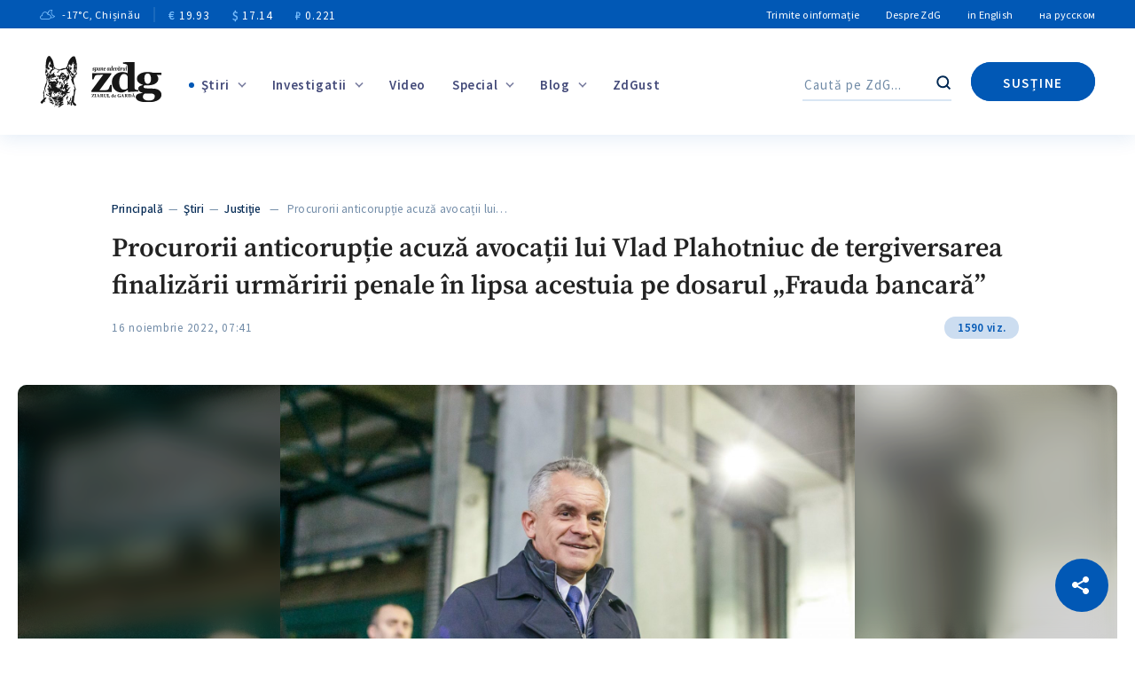

--- FILE ---
content_type: text/html; charset=UTF-8
request_url: https://www.zdg.md/stiri/stiri-justitie/procurorii-anticoruptie-acuza-avocatii-lui-vlad-plahotniuc-de-tergiversarea-finalizarii-urmaririi-penale-in-lipsa-acestuia-pe-dosarul-frauda-bancara/
body_size: 170153
content:
<!DOCTYPE html>
<html lang="ro-RO" prefix="og: http://ogp.me/ns# fb: http://ogp.me/ns/fb#">
<head>
    <meta charset="UTF-8"/>
    <meta http-equiv="X-UA-Compatible" content="IE=edge">
    <meta name="viewport" content="width=device-width, initial-scale=1.0">
    <link rel="profile" href="//gmpg.org/xfn/11"/>
    <link rel="pingback" href="https://www.zdg.md/xmlrpc.php"/>
    <link rel="alternate" href="https://www.zdg.md/" hreflang="ro-md"/>
    <link rel="alternate" href="https://www.zdg.md/en" hreflang="en"/>
    <link rel="alternate" href="https://www.zdg.md/ru" hreflang="ru"/>
    <link rel="alternate" href="https://www.zdg.md/" hreflang="x-default"/>

<script src="https://cdn.admixer.net/scripts3/loader2.js" async
        data-inv="//inv-nets.admixer.net/"
        data-r="single"
        data-sender="admixer"
        data-bundle="desktop"></script>

<script type='text/javascript'>
(window.globalAmlAds = window.globalAmlAds || []).push(function() {
    globalAml.defineSlot({z: 'c6237b42-b52f-44e8-b5f5-8be1c6cc3e49', ph: 'admixer_c6237b42b52f44e8b5f58be1c6cc3e49_zone_48166_sect_14669_site_11185', i: 'inv-nets', s:'fd09fe14-2cdb-4430-af2e-928635876730', sender: 'admixer'});
    globalAml.defineSlot({z: '57816279-b5df-4476-a439-6c347da2dce6', ph: 'admixer_57816279b5df4476a4396c347da2dce6_zone_48167_sect_14669_site_11185', i: 'inv-nets', s:'fd09fe14-2cdb-4430-af2e-928635876730', sender: 'admixer'});
    globalAml.defineSlot({z: '66fd96a6-a049-4b6f-90be-ab34dffbc164', ph: 'admixer_66fd96a6a0494b6f90beab34dffbc164_zone_48168_sect_14669_site_11185', i: 'inv-nets', s:'fd09fe14-2cdb-4430-af2e-928635876730', sender: 'admixer'});
    globalAml.defineSlot({z: 'cba69d7f-eece-4247-a1ab-87842a8d1207', ph: 'admixer_cba69d7feece4247a1ab87842a8d1207_zone_48170_sect_14669_site_11185', i: 'inv-nets', s:'fd09fe14-2cdb-4430-af2e-928635876730', sender: 'admixer'});
    globalAml.defineSlot({z: 'de86967e-f570-4a95-b208-7715078e4245', ph: 'admixer_de86967ef5704a95b2087715078e4245_zone_64154_sect_14669_site_11185', i: 'inv-nets', s:'fd09fe14-2cdb-4430-af2e-928635876730', sender: 'admixer'});
    globalAml.defineSlot({z: '2b8cfced-da1a-466b-aefc-3b735a2afea8', ph: 'admixer_2b8cfcedda1a466baefc3b735a2afea8_zone_64157_sect_14669_site_11185', i: 'inv-nets', s:'fd09fe14-2cdb-4430-af2e-928635876730', sender: 'admixer'});
    globalAml.defineSlot({z: '7ba68202-81b2-4b17-abe1-413ae9c366dd', ph: 'admixer_7ba6820281b24b17abe1413ae9c366dd_zone_64736_sect_14669_site_11185', i: 'inv-nets', s:'fd09fe14-2cdb-4430-af2e-928635876730', sender: 'admixer'});
    globalAml.defineSlot({z: '1ebd4265-0ea9-4fc8-8cd3-7f1a7d61c00d', ph: 'admixer_1ebd42650ea94fc88cd37f1a7d61c00d_zone_64805_sect_14669_site_11185', i: 'inv-nets', s:'fd09fe14-2cdb-4430-af2e-928635876730', sender: 'admixer'});
    globalAml.singleRequest("admixer");});
</script>

<script type='text/javascript'>
(window.globalAmlAds = window.globalAmlAds || []).push(function() {
    globalAml.defineSlot({z: '1a5c6514-94df-4c8c-bc8e-6daca268ddff', ph: 'admixer_1a5c651494df4c8cbc8e6daca268ddff_zone_80569_sect_29642_site_11185', i: 'inv-nets', s:'fd09fe14-2cdb-4430-af2e-928635876730', sender: 'admixer'});
    globalAml.defineSlot({z: 'ae6946ff-4835-4dd4-8eea-6a117fa5dfa8', ph: 'admixer_ae6946ff48354dd48eea6a117fa5dfa8_zone_80570_sect_29642_site_11185', i: 'inv-nets', s:'fd09fe14-2cdb-4430-af2e-928635876730', sender: 'admixer'});
    globalAml.defineSlot({z: 'f41764a8-4364-4f01-a597-ca4db9c6ff75', ph: 'admixer_f41764a843644f01a597ca4db9c6ff75_zone_80572_sect_29642_site_11185', i: 'inv-nets', s:'fd09fe14-2cdb-4430-af2e-928635876730', sender: 'admixer'});
    globalAml.defineSlot({z: 'a6f8ca3d-e90d-49a9-968e-f2b9c6d9874a', ph: 'admixer_a6f8ca3de90d49a9968ef2b9c6d9874a_zone_80573_sect_29642_site_11185', i: 'inv-nets', s:'fd09fe14-2cdb-4430-af2e-928635876730', sender: 'admixer'});
    globalAml.defineSlot({z: 'cba2d026-1eba-429e-9a88-ddfb4b95b856', ph: 'admixer_cba2d0261eba429e9a88ddfb4b95b856_zone_80575_sect_29642_site_11185', i: 'inv-nets', s:'fd09fe14-2cdb-4430-af2e-928635876730', sender: 'admixer'});
    globalAml.defineSlot({z: '3ee63eb6-8eb7-4f82-8aa1-922001337ab6', ph: 'admixer_3ee63eb68eb74f828aa1922001337ab6_zone_80578_sect_29642_site_11185', i: 'inv-nets', s:'fd09fe14-2cdb-4430-af2e-928635876730', sender: 'admixer'});
    globalAml.defineSlot({z: 'b6bd878d-0bc4-4c1b-ac25-1c0692a55cfb', ph: 'admixer_b6bd878d0bc44c1bac251c0692a55cfb_zone_80579_sect_29642_site_11185', i: 'inv-nets', s:'fd09fe14-2cdb-4430-af2e-928635876730', sender: 'admixer'});
    globalAml.defineSlot({z: '350b5dab-dd6d-46dc-a4f5-590bd03c7992', ph: 'admixer_350b5dabdd6d46dca4f5590bd03c7992_zone_80586_sect_29642_site_11185', i: 'inv-nets', s:'fd09fe14-2cdb-4430-af2e-928635876730', sender: 'admixer'});
    globalAml.defineSlot({z: '0394304c-7204-4e6b-b86b-6cfe073a90cb', ph: 'admixer_0394304c72044e6bb86b6cfe073a90cb_zone_80587_sect_29642_site_11185', i: 'inv-nets', s:'fd09fe14-2cdb-4430-af2e-928635876730', sender: 'admixer'});
    globalAml.defineSlot({z: '32ffb0f4-7f85-4957-9c9f-a5817533d452', ph: 'admixer_32ffb0f47f8549579c9fa5817533d452_zone_126909_sect_29642_site_11185', i: 'inv-nets', s:'fd09fe14-2cdb-4430-af2e-928635876730', sender: 'admixer'});
    globalAml.singleRequest("admixer");});
</script>


    
<script type="text/javascript">
        var pbjs = window.pbjs = window.pbjs || {};
        pbjs.que = pbjs.que || [];
        pbjs.que.push(function () {
            pbjs.setConfig({
                adServer: {
                    viewableRender: ['admixer-hb-347-637612652934428183', 'admixer-hb-347-637612653202113104', 'admixer-hb-347-637612653414827033', 'admixer-hb-347-637612653636804873',
                        'admixer-hb-347-637612653789395877', 'admixer-hb-347-637612653969977090', 'admixer-hb-347-637612654076544588', 'admixer-hb-347-637612654250575590', 'admixer-hb-347-637612654362165400',
                        'admixer-hb-347-637612654444707732', 'admixer-hb-347-637612654824136071', 'admixer-hb-347-637612655851125104', 'admixer-hb-347-637612656043620456', 'admixer-hb-347-637612656168656008',
                        'admixer-hb-347-637612656270430687', 'admixer-hb-348-637612658914281824', 'admixer-hb-348-637612659032435541', 'admixer-hb-348-637612659124739037', 'admixer-hb-348-637612659221051631',
                        'admixer-hb-348-637612659381178716', 'admixer-hb-348-637612659451226905', 'admixer-hb-348-637612664507253525', 'admixer-hb-348-637612664667055362', 'admixer-hb-348-637612664828784560',
                        'admixer-hb-348-637612664958214035', 'admixer-hb-348-637612665136817036', 'admixer-hb-348-637612665263542933', 'admixer-hb-348-637612665378205194', 'admixer-hb-348-637612665508708093',
                        'admixer-hb-348-637612665611309774'] // ad unit codes
                },
            });
        });
    </script>


    <!--    <script data-ad-client="ca-pub-0488334252036816" async-->
    <!--            src="https://pagead2.googlesyndication.com/pagead/js/adsbygoogle.js"></script>-->
    <meta name="yandex-verification" content="beaef118e42a018c"/>
    <!-- Global site tag (gtag.js) - Google Analytics -->
    <script async src="https://www.googletagmanager.com/gtag/js?id=G-VF704GSXJL"></script>
    <script>
        window.dataLayer = window.dataLayer || [];

        function gtag() {
            dataLayer.push(arguments);
        }

        gtag('js', new Date());

        gtag('config', 'G-VF704GSXJL');
    </script>
        
    
    <style type="text/css">@font-face {font-family:Source Sans Pro;font-style:normal;font-weight:200;src:url(/cf-fonts/s/source-sans-pro/5.0.11/greek-ext/200/normal.woff2);unicode-range:U+1F00-1FFF;font-display:swap;}@font-face {font-family:Source Sans Pro;font-style:normal;font-weight:200;src:url(/cf-fonts/s/source-sans-pro/5.0.11/greek/200/normal.woff2);unicode-range:U+0370-03FF;font-display:swap;}@font-face {font-family:Source Sans Pro;font-style:normal;font-weight:200;src:url(/cf-fonts/s/source-sans-pro/5.0.11/cyrillic-ext/200/normal.woff2);unicode-range:U+0460-052F,U+1C80-1C88,U+20B4,U+2DE0-2DFF,U+A640-A69F,U+FE2E-FE2F;font-display:swap;}@font-face {font-family:Source Sans Pro;font-style:normal;font-weight:200;src:url(/cf-fonts/s/source-sans-pro/5.0.11/latin/200/normal.woff2);unicode-range:U+0000-00FF,U+0131,U+0152-0153,U+02BB-02BC,U+02C6,U+02DA,U+02DC,U+0304,U+0308,U+0329,U+2000-206F,U+2074,U+20AC,U+2122,U+2191,U+2193,U+2212,U+2215,U+FEFF,U+FFFD;font-display:swap;}@font-face {font-family:Source Sans Pro;font-style:normal;font-weight:200;src:url(/cf-fonts/s/source-sans-pro/5.0.11/latin-ext/200/normal.woff2);unicode-range:U+0100-02AF,U+0304,U+0308,U+0329,U+1E00-1E9F,U+1EF2-1EFF,U+2020,U+20A0-20AB,U+20AD-20CF,U+2113,U+2C60-2C7F,U+A720-A7FF;font-display:swap;}@font-face {font-family:Source Sans Pro;font-style:normal;font-weight:200;src:url(/cf-fonts/s/source-sans-pro/5.0.11/vietnamese/200/normal.woff2);unicode-range:U+0102-0103,U+0110-0111,U+0128-0129,U+0168-0169,U+01A0-01A1,U+01AF-01B0,U+0300-0301,U+0303-0304,U+0308-0309,U+0323,U+0329,U+1EA0-1EF9,U+20AB;font-display:swap;}@font-face {font-family:Source Sans Pro;font-style:normal;font-weight:200;src:url(/cf-fonts/s/source-sans-pro/5.0.11/cyrillic/200/normal.woff2);unicode-range:U+0301,U+0400-045F,U+0490-0491,U+04B0-04B1,U+2116;font-display:swap;}@font-face {font-family:Source Sans Pro;font-style:normal;font-weight:300;src:url(/cf-fonts/s/source-sans-pro/5.0.11/latin/300/normal.woff2);unicode-range:U+0000-00FF,U+0131,U+0152-0153,U+02BB-02BC,U+02C6,U+02DA,U+02DC,U+0304,U+0308,U+0329,U+2000-206F,U+2074,U+20AC,U+2122,U+2191,U+2193,U+2212,U+2215,U+FEFF,U+FFFD;font-display:swap;}@font-face {font-family:Source Sans Pro;font-style:normal;font-weight:300;src:url(/cf-fonts/s/source-sans-pro/5.0.11/greek-ext/300/normal.woff2);unicode-range:U+1F00-1FFF;font-display:swap;}@font-face {font-family:Source Sans Pro;font-style:normal;font-weight:300;src:url(/cf-fonts/s/source-sans-pro/5.0.11/latin-ext/300/normal.woff2);unicode-range:U+0100-02AF,U+0304,U+0308,U+0329,U+1E00-1E9F,U+1EF2-1EFF,U+2020,U+20A0-20AB,U+20AD-20CF,U+2113,U+2C60-2C7F,U+A720-A7FF;font-display:swap;}@font-face {font-family:Source Sans Pro;font-style:normal;font-weight:300;src:url(/cf-fonts/s/source-sans-pro/5.0.11/greek/300/normal.woff2);unicode-range:U+0370-03FF;font-display:swap;}@font-face {font-family:Source Sans Pro;font-style:normal;font-weight:300;src:url(/cf-fonts/s/source-sans-pro/5.0.11/vietnamese/300/normal.woff2);unicode-range:U+0102-0103,U+0110-0111,U+0128-0129,U+0168-0169,U+01A0-01A1,U+01AF-01B0,U+0300-0301,U+0303-0304,U+0308-0309,U+0323,U+0329,U+1EA0-1EF9,U+20AB;font-display:swap;}@font-face {font-family:Source Sans Pro;font-style:normal;font-weight:300;src:url(/cf-fonts/s/source-sans-pro/5.0.11/cyrillic/300/normal.woff2);unicode-range:U+0301,U+0400-045F,U+0490-0491,U+04B0-04B1,U+2116;font-display:swap;}@font-face {font-family:Source Sans Pro;font-style:normal;font-weight:300;src:url(/cf-fonts/s/source-sans-pro/5.0.11/cyrillic-ext/300/normal.woff2);unicode-range:U+0460-052F,U+1C80-1C88,U+20B4,U+2DE0-2DFF,U+A640-A69F,U+FE2E-FE2F;font-display:swap;}@font-face {font-family:Source Sans Pro;font-style:normal;font-weight:400;src:url(/cf-fonts/s/source-sans-pro/5.0.11/greek/400/normal.woff2);unicode-range:U+0370-03FF;font-display:swap;}@font-face {font-family:Source Sans Pro;font-style:normal;font-weight:400;src:url(/cf-fonts/s/source-sans-pro/5.0.11/latin/400/normal.woff2);unicode-range:U+0000-00FF,U+0131,U+0152-0153,U+02BB-02BC,U+02C6,U+02DA,U+02DC,U+0304,U+0308,U+0329,U+2000-206F,U+2074,U+20AC,U+2122,U+2191,U+2193,U+2212,U+2215,U+FEFF,U+FFFD;font-display:swap;}@font-face {font-family:Source Sans Pro;font-style:normal;font-weight:400;src:url(/cf-fonts/s/source-sans-pro/5.0.11/latin-ext/400/normal.woff2);unicode-range:U+0100-02AF,U+0304,U+0308,U+0329,U+1E00-1E9F,U+1EF2-1EFF,U+2020,U+20A0-20AB,U+20AD-20CF,U+2113,U+2C60-2C7F,U+A720-A7FF;font-display:swap;}@font-face {font-family:Source Sans Pro;font-style:normal;font-weight:400;src:url(/cf-fonts/s/source-sans-pro/5.0.11/cyrillic/400/normal.woff2);unicode-range:U+0301,U+0400-045F,U+0490-0491,U+04B0-04B1,U+2116;font-display:swap;}@font-face {font-family:Source Sans Pro;font-style:normal;font-weight:400;src:url(/cf-fonts/s/source-sans-pro/5.0.11/vietnamese/400/normal.woff2);unicode-range:U+0102-0103,U+0110-0111,U+0128-0129,U+0168-0169,U+01A0-01A1,U+01AF-01B0,U+0300-0301,U+0303-0304,U+0308-0309,U+0323,U+0329,U+1EA0-1EF9,U+20AB;font-display:swap;}@font-face {font-family:Source Sans Pro;font-style:normal;font-weight:400;src:url(/cf-fonts/s/source-sans-pro/5.0.11/greek-ext/400/normal.woff2);unicode-range:U+1F00-1FFF;font-display:swap;}@font-face {font-family:Source Sans Pro;font-style:normal;font-weight:400;src:url(/cf-fonts/s/source-sans-pro/5.0.11/cyrillic-ext/400/normal.woff2);unicode-range:U+0460-052F,U+1C80-1C88,U+20B4,U+2DE0-2DFF,U+A640-A69F,U+FE2E-FE2F;font-display:swap;}@font-face {font-family:Source Sans Pro;font-style:normal;font-weight:600;src:url(/cf-fonts/s/source-sans-pro/5.0.11/latin/600/normal.woff2);unicode-range:U+0000-00FF,U+0131,U+0152-0153,U+02BB-02BC,U+02C6,U+02DA,U+02DC,U+0304,U+0308,U+0329,U+2000-206F,U+2074,U+20AC,U+2122,U+2191,U+2193,U+2212,U+2215,U+FEFF,U+FFFD;font-display:swap;}@font-face {font-family:Source Sans Pro;font-style:normal;font-weight:600;src:url(/cf-fonts/s/source-sans-pro/5.0.11/latin-ext/600/normal.woff2);unicode-range:U+0100-02AF,U+0304,U+0308,U+0329,U+1E00-1E9F,U+1EF2-1EFF,U+2020,U+20A0-20AB,U+20AD-20CF,U+2113,U+2C60-2C7F,U+A720-A7FF;font-display:swap;}@font-face {font-family:Source Sans Pro;font-style:normal;font-weight:600;src:url(/cf-fonts/s/source-sans-pro/5.0.11/cyrillic-ext/600/normal.woff2);unicode-range:U+0460-052F,U+1C80-1C88,U+20B4,U+2DE0-2DFF,U+A640-A69F,U+FE2E-FE2F;font-display:swap;}@font-face {font-family:Source Sans Pro;font-style:normal;font-weight:600;src:url(/cf-fonts/s/source-sans-pro/5.0.11/greek/600/normal.woff2);unicode-range:U+0370-03FF;font-display:swap;}@font-face {font-family:Source Sans Pro;font-style:normal;font-weight:600;src:url(/cf-fonts/s/source-sans-pro/5.0.11/vietnamese/600/normal.woff2);unicode-range:U+0102-0103,U+0110-0111,U+0128-0129,U+0168-0169,U+01A0-01A1,U+01AF-01B0,U+0300-0301,U+0303-0304,U+0308-0309,U+0323,U+0329,U+1EA0-1EF9,U+20AB;font-display:swap;}@font-face {font-family:Source Sans Pro;font-style:normal;font-weight:600;src:url(/cf-fonts/s/source-sans-pro/5.0.11/greek-ext/600/normal.woff2);unicode-range:U+1F00-1FFF;font-display:swap;}@font-face {font-family:Source Sans Pro;font-style:normal;font-weight:600;src:url(/cf-fonts/s/source-sans-pro/5.0.11/cyrillic/600/normal.woff2);unicode-range:U+0301,U+0400-045F,U+0490-0491,U+04B0-04B1,U+2116;font-display:swap;}@font-face {font-family:Source Sans Pro;font-style:normal;font-weight:700;src:url(/cf-fonts/s/source-sans-pro/5.0.11/greek-ext/700/normal.woff2);unicode-range:U+1F00-1FFF;font-display:swap;}@font-face {font-family:Source Sans Pro;font-style:normal;font-weight:700;src:url(/cf-fonts/s/source-sans-pro/5.0.11/latin-ext/700/normal.woff2);unicode-range:U+0100-02AF,U+0304,U+0308,U+0329,U+1E00-1E9F,U+1EF2-1EFF,U+2020,U+20A0-20AB,U+20AD-20CF,U+2113,U+2C60-2C7F,U+A720-A7FF;font-display:swap;}@font-face {font-family:Source Sans Pro;font-style:normal;font-weight:700;src:url(/cf-fonts/s/source-sans-pro/5.0.11/cyrillic/700/normal.woff2);unicode-range:U+0301,U+0400-045F,U+0490-0491,U+04B0-04B1,U+2116;font-display:swap;}@font-face {font-family:Source Sans Pro;font-style:normal;font-weight:700;src:url(/cf-fonts/s/source-sans-pro/5.0.11/greek/700/normal.woff2);unicode-range:U+0370-03FF;font-display:swap;}@font-face {font-family:Source Sans Pro;font-style:normal;font-weight:700;src:url(/cf-fonts/s/source-sans-pro/5.0.11/cyrillic-ext/700/normal.woff2);unicode-range:U+0460-052F,U+1C80-1C88,U+20B4,U+2DE0-2DFF,U+A640-A69F,U+FE2E-FE2F;font-display:swap;}@font-face {font-family:Source Sans Pro;font-style:normal;font-weight:700;src:url(/cf-fonts/s/source-sans-pro/5.0.11/latin/700/normal.woff2);unicode-range:U+0000-00FF,U+0131,U+0152-0153,U+02BB-02BC,U+02C6,U+02DA,U+02DC,U+0304,U+0308,U+0329,U+2000-206F,U+2074,U+20AC,U+2122,U+2191,U+2193,U+2212,U+2215,U+FEFF,U+FFFD;font-display:swap;}@font-face {font-family:Source Sans Pro;font-style:normal;font-weight:700;src:url(/cf-fonts/s/source-sans-pro/5.0.11/vietnamese/700/normal.woff2);unicode-range:U+0102-0103,U+0110-0111,U+0128-0129,U+0168-0169,U+01A0-01A1,U+01AF-01B0,U+0300-0301,U+0303-0304,U+0308-0309,U+0323,U+0329,U+1EA0-1EF9,U+20AB;font-display:swap;}@font-face {font-family:Source Sans Pro;font-style:normal;font-weight:900;src:url(/cf-fonts/s/source-sans-pro/5.0.11/cyrillic/900/normal.woff2);unicode-range:U+0301,U+0400-045F,U+0490-0491,U+04B0-04B1,U+2116;font-display:swap;}@font-face {font-family:Source Sans Pro;font-style:normal;font-weight:900;src:url(/cf-fonts/s/source-sans-pro/5.0.11/cyrillic-ext/900/normal.woff2);unicode-range:U+0460-052F,U+1C80-1C88,U+20B4,U+2DE0-2DFF,U+A640-A69F,U+FE2E-FE2F;font-display:swap;}@font-face {font-family:Source Sans Pro;font-style:normal;font-weight:900;src:url(/cf-fonts/s/source-sans-pro/5.0.11/latin/900/normal.woff2);unicode-range:U+0000-00FF,U+0131,U+0152-0153,U+02BB-02BC,U+02C6,U+02DA,U+02DC,U+0304,U+0308,U+0329,U+2000-206F,U+2074,U+20AC,U+2122,U+2191,U+2193,U+2212,U+2215,U+FEFF,U+FFFD;font-display:swap;}@font-face {font-family:Source Sans Pro;font-style:normal;font-weight:900;src:url(/cf-fonts/s/source-sans-pro/5.0.11/latin-ext/900/normal.woff2);unicode-range:U+0100-02AF,U+0304,U+0308,U+0329,U+1E00-1E9F,U+1EF2-1EFF,U+2020,U+20A0-20AB,U+20AD-20CF,U+2113,U+2C60-2C7F,U+A720-A7FF;font-display:swap;}@font-face {font-family:Source Sans Pro;font-style:normal;font-weight:900;src:url(/cf-fonts/s/source-sans-pro/5.0.11/greek-ext/900/normal.woff2);unicode-range:U+1F00-1FFF;font-display:swap;}@font-face {font-family:Source Sans Pro;font-style:normal;font-weight:900;src:url(/cf-fonts/s/source-sans-pro/5.0.11/vietnamese/900/normal.woff2);unicode-range:U+0102-0103,U+0110-0111,U+0128-0129,U+0168-0169,U+01A0-01A1,U+01AF-01B0,U+0300-0301,U+0303-0304,U+0308-0309,U+0323,U+0329,U+1EA0-1EF9,U+20AB;font-display:swap;}@font-face {font-family:Source Sans Pro;font-style:normal;font-weight:900;src:url(/cf-fonts/s/source-sans-pro/5.0.11/greek/900/normal.woff2);unicode-range:U+0370-03FF;font-display:swap;}@font-face {font-family:Source Serif Pro;font-style:normal;font-weight:300;src:url(/cf-fonts/s/source-serif-pro/5.0.11/cyrillic/300/normal.woff2);unicode-range:U+0301,U+0400-045F,U+0490-0491,U+04B0-04B1,U+2116;font-display:swap;}@font-face {font-family:Source Serif Pro;font-style:normal;font-weight:300;src:url(/cf-fonts/s/source-serif-pro/5.0.11/vietnamese/300/normal.woff2);unicode-range:U+0102-0103,U+0110-0111,U+0128-0129,U+0168-0169,U+01A0-01A1,U+01AF-01B0,U+0300-0301,U+0303-0304,U+0308-0309,U+0323,U+0329,U+1EA0-1EF9,U+20AB;font-display:swap;}@font-face {font-family:Source Serif Pro;font-style:normal;font-weight:300;src:url(/cf-fonts/s/source-serif-pro/5.0.11/greek/300/normal.woff2);unicode-range:U+0370-03FF;font-display:swap;}@font-face {font-family:Source Serif Pro;font-style:normal;font-weight:300;src:url(/cf-fonts/s/source-serif-pro/5.0.11/cyrillic-ext/300/normal.woff2);unicode-range:U+0460-052F,U+1C80-1C88,U+20B4,U+2DE0-2DFF,U+A640-A69F,U+FE2E-FE2F;font-display:swap;}@font-face {font-family:Source Serif Pro;font-style:normal;font-weight:300;src:url(/cf-fonts/s/source-serif-pro/5.0.11/latin-ext/300/normal.woff2);unicode-range:U+0100-02AF,U+0304,U+0308,U+0329,U+1E00-1E9F,U+1EF2-1EFF,U+2020,U+20A0-20AB,U+20AD-20CF,U+2113,U+2C60-2C7F,U+A720-A7FF;font-display:swap;}@font-face {font-family:Source Serif Pro;font-style:normal;font-weight:300;src:url(/cf-fonts/s/source-serif-pro/5.0.11/latin/300/normal.woff2);unicode-range:U+0000-00FF,U+0131,U+0152-0153,U+02BB-02BC,U+02C6,U+02DA,U+02DC,U+0304,U+0308,U+0329,U+2000-206F,U+2074,U+20AC,U+2122,U+2191,U+2193,U+2212,U+2215,U+FEFF,U+FFFD;font-display:swap;}@font-face {font-family:Source Serif Pro;font-style:normal;font-weight:400;src:url(/cf-fonts/s/source-serif-pro/5.0.11/latin-ext/400/normal.woff2);unicode-range:U+0100-02AF,U+0304,U+0308,U+0329,U+1E00-1E9F,U+1EF2-1EFF,U+2020,U+20A0-20AB,U+20AD-20CF,U+2113,U+2C60-2C7F,U+A720-A7FF;font-display:swap;}@font-face {font-family:Source Serif Pro;font-style:normal;font-weight:400;src:url(/cf-fonts/s/source-serif-pro/5.0.11/vietnamese/400/normal.woff2);unicode-range:U+0102-0103,U+0110-0111,U+0128-0129,U+0168-0169,U+01A0-01A1,U+01AF-01B0,U+0300-0301,U+0303-0304,U+0308-0309,U+0323,U+0329,U+1EA0-1EF9,U+20AB;font-display:swap;}@font-face {font-family:Source Serif Pro;font-style:normal;font-weight:400;src:url(/cf-fonts/s/source-serif-pro/5.0.11/cyrillic-ext/400/normal.woff2);unicode-range:U+0460-052F,U+1C80-1C88,U+20B4,U+2DE0-2DFF,U+A640-A69F,U+FE2E-FE2F;font-display:swap;}@font-face {font-family:Source Serif Pro;font-style:normal;font-weight:400;src:url(/cf-fonts/s/source-serif-pro/5.0.11/cyrillic/400/normal.woff2);unicode-range:U+0301,U+0400-045F,U+0490-0491,U+04B0-04B1,U+2116;font-display:swap;}@font-face {font-family:Source Serif Pro;font-style:normal;font-weight:400;src:url(/cf-fonts/s/source-serif-pro/5.0.11/greek/400/normal.woff2);unicode-range:U+0370-03FF;font-display:swap;}@font-face {font-family:Source Serif Pro;font-style:normal;font-weight:400;src:url(/cf-fonts/s/source-serif-pro/5.0.11/latin/400/normal.woff2);unicode-range:U+0000-00FF,U+0131,U+0152-0153,U+02BB-02BC,U+02C6,U+02DA,U+02DC,U+0304,U+0308,U+0329,U+2000-206F,U+2074,U+20AC,U+2122,U+2191,U+2193,U+2212,U+2215,U+FEFF,U+FFFD;font-display:swap;}@font-face {font-family:Source Serif Pro;font-style:normal;font-weight:600;src:url(/cf-fonts/s/source-serif-pro/5.0.11/cyrillic/600/normal.woff2);unicode-range:U+0301,U+0400-045F,U+0490-0491,U+04B0-04B1,U+2116;font-display:swap;}@font-face {font-family:Source Serif Pro;font-style:normal;font-weight:600;src:url(/cf-fonts/s/source-serif-pro/5.0.11/cyrillic-ext/600/normal.woff2);unicode-range:U+0460-052F,U+1C80-1C88,U+20B4,U+2DE0-2DFF,U+A640-A69F,U+FE2E-FE2F;font-display:swap;}@font-face {font-family:Source Serif Pro;font-style:normal;font-weight:600;src:url(/cf-fonts/s/source-serif-pro/5.0.11/latin-ext/600/normal.woff2);unicode-range:U+0100-02AF,U+0304,U+0308,U+0329,U+1E00-1E9F,U+1EF2-1EFF,U+2020,U+20A0-20AB,U+20AD-20CF,U+2113,U+2C60-2C7F,U+A720-A7FF;font-display:swap;}@font-face {font-family:Source Serif Pro;font-style:normal;font-weight:600;src:url(/cf-fonts/s/source-serif-pro/5.0.11/latin/600/normal.woff2);unicode-range:U+0000-00FF,U+0131,U+0152-0153,U+02BB-02BC,U+02C6,U+02DA,U+02DC,U+0304,U+0308,U+0329,U+2000-206F,U+2074,U+20AC,U+2122,U+2191,U+2193,U+2212,U+2215,U+FEFF,U+FFFD;font-display:swap;}@font-face {font-family:Source Serif Pro;font-style:normal;font-weight:600;src:url(/cf-fonts/s/source-serif-pro/5.0.11/vietnamese/600/normal.woff2);unicode-range:U+0102-0103,U+0110-0111,U+0128-0129,U+0168-0169,U+01A0-01A1,U+01AF-01B0,U+0300-0301,U+0303-0304,U+0308-0309,U+0323,U+0329,U+1EA0-1EF9,U+20AB;font-display:swap;}@font-face {font-family:Source Serif Pro;font-style:normal;font-weight:600;src:url(/cf-fonts/s/source-serif-pro/5.0.11/greek/600/normal.woff2);unicode-range:U+0370-03FF;font-display:swap;}@font-face {font-family:Source Serif Pro;font-style:normal;font-weight:700;src:url(/cf-fonts/s/source-serif-pro/5.0.11/latin/700/normal.woff2);unicode-range:U+0000-00FF,U+0131,U+0152-0153,U+02BB-02BC,U+02C6,U+02DA,U+02DC,U+0304,U+0308,U+0329,U+2000-206F,U+2074,U+20AC,U+2122,U+2191,U+2193,U+2212,U+2215,U+FEFF,U+FFFD;font-display:swap;}@font-face {font-family:Source Serif Pro;font-style:normal;font-weight:700;src:url(/cf-fonts/s/source-serif-pro/5.0.11/latin-ext/700/normal.woff2);unicode-range:U+0100-02AF,U+0304,U+0308,U+0329,U+1E00-1E9F,U+1EF2-1EFF,U+2020,U+20A0-20AB,U+20AD-20CF,U+2113,U+2C60-2C7F,U+A720-A7FF;font-display:swap;}@font-face {font-family:Source Serif Pro;font-style:normal;font-weight:700;src:url(/cf-fonts/s/source-serif-pro/5.0.11/cyrillic-ext/700/normal.woff2);unicode-range:U+0460-052F,U+1C80-1C88,U+20B4,U+2DE0-2DFF,U+A640-A69F,U+FE2E-FE2F;font-display:swap;}@font-face {font-family:Source Serif Pro;font-style:normal;font-weight:700;src:url(/cf-fonts/s/source-serif-pro/5.0.11/cyrillic/700/normal.woff2);unicode-range:U+0301,U+0400-045F,U+0490-0491,U+04B0-04B1,U+2116;font-display:swap;}@font-face {font-family:Source Serif Pro;font-style:normal;font-weight:700;src:url(/cf-fonts/s/source-serif-pro/5.0.11/greek/700/normal.woff2);unicode-range:U+0370-03FF;font-display:swap;}@font-face {font-family:Source Serif Pro;font-style:normal;font-weight:700;src:url(/cf-fonts/s/source-serif-pro/5.0.11/vietnamese/700/normal.woff2);unicode-range:U+0102-0103,U+0110-0111,U+0128-0129,U+0168-0169,U+01A0-01A1,U+01AF-01B0,U+0300-0301,U+0303-0304,U+0308-0309,U+0323,U+0329,U+1EA0-1EF9,U+20AB;font-display:swap;}@font-face {font-family:Source Serif Pro;font-style:italic;font-weight:400;src:url(/cf-fonts/s/source-serif-pro/5.0.11/greek/400/italic.woff2);unicode-range:U+0370-03FF;font-display:swap;}@font-face {font-family:Source Serif Pro;font-style:italic;font-weight:400;src:url(/cf-fonts/s/source-serif-pro/5.0.11/latin/400/italic.woff2);unicode-range:U+0000-00FF,U+0131,U+0152-0153,U+02BB-02BC,U+02C6,U+02DA,U+02DC,U+0304,U+0308,U+0329,U+2000-206F,U+2074,U+20AC,U+2122,U+2191,U+2193,U+2212,U+2215,U+FEFF,U+FFFD;font-display:swap;}@font-face {font-family:Source Serif Pro;font-style:italic;font-weight:400;src:url(/cf-fonts/s/source-serif-pro/5.0.11/latin-ext/400/italic.woff2);unicode-range:U+0100-02AF,U+0304,U+0308,U+0329,U+1E00-1E9F,U+1EF2-1EFF,U+2020,U+20A0-20AB,U+20AD-20CF,U+2113,U+2C60-2C7F,U+A720-A7FF;font-display:swap;}@font-face {font-family:Source Serif Pro;font-style:italic;font-weight:400;src:url(/cf-fonts/s/source-serif-pro/5.0.11/vietnamese/400/italic.woff2);unicode-range:U+0102-0103,U+0110-0111,U+0128-0129,U+0168-0169,U+01A0-01A1,U+01AF-01B0,U+0300-0301,U+0303-0304,U+0308-0309,U+0323,U+0329,U+1EA0-1EF9,U+20AB;font-display:swap;}@font-face {font-family:Source Serif Pro;font-style:italic;font-weight:400;src:url(/cf-fonts/s/source-serif-pro/5.0.11/cyrillic-ext/400/italic.woff2);unicode-range:U+0460-052F,U+1C80-1C88,U+20B4,U+2DE0-2DFF,U+A640-A69F,U+FE2E-FE2F;font-display:swap;}@font-face {font-family:Source Serif Pro;font-style:italic;font-weight:400;src:url(/cf-fonts/s/source-serif-pro/5.0.11/cyrillic/400/italic.woff2);unicode-range:U+0301,U+0400-045F,U+0490-0491,U+04B0-04B1,U+2116;font-display:swap;}@font-face {font-family:Source Serif Pro;font-style:italic;font-weight:600;src:url(/cf-fonts/s/source-serif-pro/5.0.11/cyrillic-ext/600/italic.woff2);unicode-range:U+0460-052F,U+1C80-1C88,U+20B4,U+2DE0-2DFF,U+A640-A69F,U+FE2E-FE2F;font-display:swap;}@font-face {font-family:Source Serif Pro;font-style:italic;font-weight:600;src:url(/cf-fonts/s/source-serif-pro/5.0.11/latin/600/italic.woff2);unicode-range:U+0000-00FF,U+0131,U+0152-0153,U+02BB-02BC,U+02C6,U+02DA,U+02DC,U+0304,U+0308,U+0329,U+2000-206F,U+2074,U+20AC,U+2122,U+2191,U+2193,U+2212,U+2215,U+FEFF,U+FFFD;font-display:swap;}@font-face {font-family:Source Serif Pro;font-style:italic;font-weight:600;src:url(/cf-fonts/s/source-serif-pro/5.0.11/latin-ext/600/italic.woff2);unicode-range:U+0100-02AF,U+0304,U+0308,U+0329,U+1E00-1E9F,U+1EF2-1EFF,U+2020,U+20A0-20AB,U+20AD-20CF,U+2113,U+2C60-2C7F,U+A720-A7FF;font-display:swap;}@font-face {font-family:Source Serif Pro;font-style:italic;font-weight:600;src:url(/cf-fonts/s/source-serif-pro/5.0.11/vietnamese/600/italic.woff2);unicode-range:U+0102-0103,U+0110-0111,U+0128-0129,U+0168-0169,U+01A0-01A1,U+01AF-01B0,U+0300-0301,U+0303-0304,U+0308-0309,U+0323,U+0329,U+1EA0-1EF9,U+20AB;font-display:swap;}@font-face {font-family:Source Serif Pro;font-style:italic;font-weight:600;src:url(/cf-fonts/s/source-serif-pro/5.0.11/greek/600/italic.woff2);unicode-range:U+0370-03FF;font-display:swap;}@font-face {font-family:Source Serif Pro;font-style:italic;font-weight:600;src:url(/cf-fonts/s/source-serif-pro/5.0.11/cyrillic/600/italic.woff2);unicode-range:U+0301,U+0400-045F,U+0490-0491,U+04B0-04B1,U+2116;font-display:swap;}@font-face {font-family:Source Serif Pro;font-style:italic;font-weight:700;src:url(/cf-fonts/s/source-serif-pro/5.0.11/cyrillic/700/italic.woff2);unicode-range:U+0301,U+0400-045F,U+0490-0491,U+04B0-04B1,U+2116;font-display:swap;}@font-face {font-family:Source Serif Pro;font-style:italic;font-weight:700;src:url(/cf-fonts/s/source-serif-pro/5.0.11/latin/700/italic.woff2);unicode-range:U+0000-00FF,U+0131,U+0152-0153,U+02BB-02BC,U+02C6,U+02DA,U+02DC,U+0304,U+0308,U+0329,U+2000-206F,U+2074,U+20AC,U+2122,U+2191,U+2193,U+2212,U+2215,U+FEFF,U+FFFD;font-display:swap;}@font-face {font-family:Source Serif Pro;font-style:italic;font-weight:700;src:url(/cf-fonts/s/source-serif-pro/5.0.11/latin-ext/700/italic.woff2);unicode-range:U+0100-02AF,U+0304,U+0308,U+0329,U+1E00-1E9F,U+1EF2-1EFF,U+2020,U+20A0-20AB,U+20AD-20CF,U+2113,U+2C60-2C7F,U+A720-A7FF;font-display:swap;}@font-face {font-family:Source Serif Pro;font-style:italic;font-weight:700;src:url(/cf-fonts/s/source-serif-pro/5.0.11/greek/700/italic.woff2);unicode-range:U+0370-03FF;font-display:swap;}@font-face {font-family:Source Serif Pro;font-style:italic;font-weight:700;src:url(/cf-fonts/s/source-serif-pro/5.0.11/cyrillic-ext/700/italic.woff2);unicode-range:U+0460-052F,U+1C80-1C88,U+20B4,U+2DE0-2DFF,U+A640-A69F,U+FE2E-FE2F;font-display:swap;}@font-face {font-family:Source Serif Pro;font-style:italic;font-weight:700;src:url(/cf-fonts/s/source-serif-pro/5.0.11/vietnamese/700/italic.woff2);unicode-range:U+0102-0103,U+0110-0111,U+0128-0129,U+0168-0169,U+01A0-01A1,U+01AF-01B0,U+0300-0301,U+0303-0304,U+0308-0309,U+0323,U+0329,U+1EA0-1EF9,U+20AB;font-display:swap;}</style>
    <script defer async src="https://www.youtube.com/iframe_api"></script>
    <title>Procurorii anticorupție acuză avocații lui Vlad Plahotniuc de tergiversarea finalizării urmăririi penale în lipsa acestuia pe dosarul „Frauda bancară” &#8211; Ziarul de Gardă</title>
<meta name='robots' content='max-image-preview:large' />
<link rel='dns-prefetch' href='//cdnjs.cloudflare.com' />
<link rel='dns-prefetch' href='//code.jquery.com' />
<link rel="alternate" title="oEmbed (JSON)" type="application/json+oembed" href="https://www.zdg.md/wp-json/oembed/1.0/embed?url=https%3A%2F%2Fwww.zdg.md%2Fstiri%2Fstiri-justitie%2Fprocurorii-anticoruptie-acuza-avocatii-lui-vlad-plahotniuc-de-tergiversarea-finalizarii-urmaririi-penale-in-lipsa-acestuia-pe-dosarul-frauda-bancara%2F" />
<link rel="alternate" title="oEmbed (XML)" type="text/xml+oembed" href="https://www.zdg.md/wp-json/oembed/1.0/embed?url=https%3A%2F%2Fwww.zdg.md%2Fstiri%2Fstiri-justitie%2Fprocurorii-anticoruptie-acuza-avocatii-lui-vlad-plahotniuc-de-tergiversarea-finalizarii-urmaririi-penale-in-lipsa-acestuia-pe-dosarul-frauda-bancara%2F&#038;format=xml" />
<style id='wp-img-auto-sizes-contain-inline-css' type='text/css'>
img:is([sizes=auto i],[sizes^="auto," i]){contain-intrinsic-size:3000px 1500px}
/*# sourceURL=wp-img-auto-sizes-contain-inline-css */
</style>
<link rel='stylesheet' id='weather-css-css' href='https://www.zdg.md/wp-content/themes/zdg/plugins/weather-module/assets/weather-module.css?ver=74604d07b1135c0970fab91a4421b9a7' type='text/css' media='all' />
<link rel='stylesheet' id='currency-css-css' href='https://www.zdg.md/wp-content/themes/zdg/plugins/currency-module/assets/currency-module.css?ver=74604d07b1135c0970fab91a4421b9a7' type='text/css' media='all' />
<style id='wp-emoji-styles-inline-css' type='text/css'>

	img.wp-smiley, img.emoji {
		display: inline !important;
		border: none !important;
		box-shadow: none !important;
		height: 1em !important;
		width: 1em !important;
		margin: 0 0.07em !important;
		vertical-align: -0.1em !important;
		background: none !important;
		padding: 0 !important;
	}
/*# sourceURL=wp-emoji-styles-inline-css */
</style>
<style id='wp-block-library-inline-css' type='text/css'>
:root{--wp-block-synced-color:#7a00df;--wp-block-synced-color--rgb:122,0,223;--wp-bound-block-color:var(--wp-block-synced-color);--wp-editor-canvas-background:#ddd;--wp-admin-theme-color:#007cba;--wp-admin-theme-color--rgb:0,124,186;--wp-admin-theme-color-darker-10:#006ba1;--wp-admin-theme-color-darker-10--rgb:0,107,160.5;--wp-admin-theme-color-darker-20:#005a87;--wp-admin-theme-color-darker-20--rgb:0,90,135;--wp-admin-border-width-focus:2px}@media (min-resolution:192dpi){:root{--wp-admin-border-width-focus:1.5px}}.wp-element-button{cursor:pointer}:root .has-very-light-gray-background-color{background-color:#eee}:root .has-very-dark-gray-background-color{background-color:#313131}:root .has-very-light-gray-color{color:#eee}:root .has-very-dark-gray-color{color:#313131}:root .has-vivid-green-cyan-to-vivid-cyan-blue-gradient-background{background:linear-gradient(135deg,#00d084,#0693e3)}:root .has-purple-crush-gradient-background{background:linear-gradient(135deg,#34e2e4,#4721fb 50%,#ab1dfe)}:root .has-hazy-dawn-gradient-background{background:linear-gradient(135deg,#faaca8,#dad0ec)}:root .has-subdued-olive-gradient-background{background:linear-gradient(135deg,#fafae1,#67a671)}:root .has-atomic-cream-gradient-background{background:linear-gradient(135deg,#fdd79a,#004a59)}:root .has-nightshade-gradient-background{background:linear-gradient(135deg,#330968,#31cdcf)}:root .has-midnight-gradient-background{background:linear-gradient(135deg,#020381,#2874fc)}:root{--wp--preset--font-size--normal:16px;--wp--preset--font-size--huge:42px}.has-regular-font-size{font-size:1em}.has-larger-font-size{font-size:2.625em}.has-normal-font-size{font-size:var(--wp--preset--font-size--normal)}.has-huge-font-size{font-size:var(--wp--preset--font-size--huge)}.has-text-align-center{text-align:center}.has-text-align-left{text-align:left}.has-text-align-right{text-align:right}.has-fit-text{white-space:nowrap!important}#end-resizable-editor-section{display:none}.aligncenter{clear:both}.items-justified-left{justify-content:flex-start}.items-justified-center{justify-content:center}.items-justified-right{justify-content:flex-end}.items-justified-space-between{justify-content:space-between}.screen-reader-text{border:0;clip-path:inset(50%);height:1px;margin:-1px;overflow:hidden;padding:0;position:absolute;width:1px;word-wrap:normal!important}.screen-reader-text:focus{background-color:#ddd;clip-path:none;color:#444;display:block;font-size:1em;height:auto;left:5px;line-height:normal;padding:15px 23px 14px;text-decoration:none;top:5px;width:auto;z-index:100000}html :where(.has-border-color){border-style:solid}html :where([style*=border-top-color]){border-top-style:solid}html :where([style*=border-right-color]){border-right-style:solid}html :where([style*=border-bottom-color]){border-bottom-style:solid}html :where([style*=border-left-color]){border-left-style:solid}html :where([style*=border-width]){border-style:solid}html :where([style*=border-top-width]){border-top-style:solid}html :where([style*=border-right-width]){border-right-style:solid}html :where([style*=border-bottom-width]){border-bottom-style:solid}html :where([style*=border-left-width]){border-left-style:solid}html :where(img[class*=wp-image-]){height:auto;max-width:100%}:where(figure){margin:0 0 1em}html :where(.is-position-sticky){--wp-admin--admin-bar--position-offset:var(--wp-admin--admin-bar--height,0px)}@media screen and (max-width:600px){html :where(.is-position-sticky){--wp-admin--admin-bar--position-offset:0px}}

/*# sourceURL=wp-block-library-inline-css */
</style><style id='wp-block-list-inline-css' type='text/css'>
ol,ul{box-sizing:border-box}:root :where(.wp-block-list.has-background){padding:1.25em 2.375em}
/*# sourceURL=https://www.zdg.md/wp-includes/blocks/list/style.min.css */
</style>
<style id='wp-block-paragraph-inline-css' type='text/css'>
.is-small-text{font-size:.875em}.is-regular-text{font-size:1em}.is-large-text{font-size:2.25em}.is-larger-text{font-size:3em}.has-drop-cap:not(:focus):first-letter{float:left;font-size:8.4em;font-style:normal;font-weight:100;line-height:.68;margin:.05em .1em 0 0;text-transform:uppercase}body.rtl .has-drop-cap:not(:focus):first-letter{float:none;margin-left:.1em}p.has-drop-cap.has-background{overflow:hidden}:root :where(p.has-background){padding:1.25em 2.375em}:where(p.has-text-color:not(.has-link-color)) a{color:inherit}p.has-text-align-left[style*="writing-mode:vertical-lr"],p.has-text-align-right[style*="writing-mode:vertical-rl"]{rotate:180deg}
/*# sourceURL=https://www.zdg.md/wp-includes/blocks/paragraph/style.min.css */
</style>
<style id='wp-block-quote-inline-css' type='text/css'>
.wp-block-quote{box-sizing:border-box;overflow-wrap:break-word}.wp-block-quote.is-large:where(:not(.is-style-plain)),.wp-block-quote.is-style-large:where(:not(.is-style-plain)){margin-bottom:1em;padding:0 1em}.wp-block-quote.is-large:where(:not(.is-style-plain)) p,.wp-block-quote.is-style-large:where(:not(.is-style-plain)) p{font-size:1.5em;font-style:italic;line-height:1.6}.wp-block-quote.is-large:where(:not(.is-style-plain)) cite,.wp-block-quote.is-large:where(:not(.is-style-plain)) footer,.wp-block-quote.is-style-large:where(:not(.is-style-plain)) cite,.wp-block-quote.is-style-large:where(:not(.is-style-plain)) footer{font-size:1.125em;text-align:right}.wp-block-quote>cite{display:block}
/*# sourceURL=https://www.zdg.md/wp-includes/blocks/quote/style.min.css */
</style>
<style id='global-styles-inline-css' type='text/css'>
:root{--wp--preset--aspect-ratio--square: 1;--wp--preset--aspect-ratio--4-3: 4/3;--wp--preset--aspect-ratio--3-4: 3/4;--wp--preset--aspect-ratio--3-2: 3/2;--wp--preset--aspect-ratio--2-3: 2/3;--wp--preset--aspect-ratio--16-9: 16/9;--wp--preset--aspect-ratio--9-16: 9/16;--wp--preset--color--black: #000000;--wp--preset--color--cyan-bluish-gray: #abb8c3;--wp--preset--color--white: #ffffff;--wp--preset--color--pale-pink: #f78da7;--wp--preset--color--vivid-red: #cf2e2e;--wp--preset--color--luminous-vivid-orange: #ff6900;--wp--preset--color--luminous-vivid-amber: #fcb900;--wp--preset--color--light-green-cyan: #7bdcb5;--wp--preset--color--vivid-green-cyan: #00d084;--wp--preset--color--pale-cyan-blue: #8ed1fc;--wp--preset--color--vivid-cyan-blue: #0693e3;--wp--preset--color--vivid-purple: #9b51e0;--wp--preset--gradient--vivid-cyan-blue-to-vivid-purple: linear-gradient(135deg,rgb(6,147,227) 0%,rgb(155,81,224) 100%);--wp--preset--gradient--light-green-cyan-to-vivid-green-cyan: linear-gradient(135deg,rgb(122,220,180) 0%,rgb(0,208,130) 100%);--wp--preset--gradient--luminous-vivid-amber-to-luminous-vivid-orange: linear-gradient(135deg,rgb(252,185,0) 0%,rgb(255,105,0) 100%);--wp--preset--gradient--luminous-vivid-orange-to-vivid-red: linear-gradient(135deg,rgb(255,105,0) 0%,rgb(207,46,46) 100%);--wp--preset--gradient--very-light-gray-to-cyan-bluish-gray: linear-gradient(135deg,rgb(238,238,238) 0%,rgb(169,184,195) 100%);--wp--preset--gradient--cool-to-warm-spectrum: linear-gradient(135deg,rgb(74,234,220) 0%,rgb(151,120,209) 20%,rgb(207,42,186) 40%,rgb(238,44,130) 60%,rgb(251,105,98) 80%,rgb(254,248,76) 100%);--wp--preset--gradient--blush-light-purple: linear-gradient(135deg,rgb(255,206,236) 0%,rgb(152,150,240) 100%);--wp--preset--gradient--blush-bordeaux: linear-gradient(135deg,rgb(254,205,165) 0%,rgb(254,45,45) 50%,rgb(107,0,62) 100%);--wp--preset--gradient--luminous-dusk: linear-gradient(135deg,rgb(255,203,112) 0%,rgb(199,81,192) 50%,rgb(65,88,208) 100%);--wp--preset--gradient--pale-ocean: linear-gradient(135deg,rgb(255,245,203) 0%,rgb(182,227,212) 50%,rgb(51,167,181) 100%);--wp--preset--gradient--electric-grass: linear-gradient(135deg,rgb(202,248,128) 0%,rgb(113,206,126) 100%);--wp--preset--gradient--midnight: linear-gradient(135deg,rgb(2,3,129) 0%,rgb(40,116,252) 100%);--wp--preset--font-size--small: 13px;--wp--preset--font-size--medium: 20px;--wp--preset--font-size--large: 36px;--wp--preset--font-size--x-large: 42px;--wp--preset--spacing--20: 0.44rem;--wp--preset--spacing--30: 0.67rem;--wp--preset--spacing--40: 1rem;--wp--preset--spacing--50: 1.5rem;--wp--preset--spacing--60: 2.25rem;--wp--preset--spacing--70: 3.38rem;--wp--preset--spacing--80: 5.06rem;--wp--preset--shadow--natural: 6px 6px 9px rgba(0, 0, 0, 0.2);--wp--preset--shadow--deep: 12px 12px 50px rgba(0, 0, 0, 0.4);--wp--preset--shadow--sharp: 6px 6px 0px rgba(0, 0, 0, 0.2);--wp--preset--shadow--outlined: 6px 6px 0px -3px rgb(255, 255, 255), 6px 6px rgb(0, 0, 0);--wp--preset--shadow--crisp: 6px 6px 0px rgb(0, 0, 0);}:where(.is-layout-flex){gap: 0.5em;}:where(.is-layout-grid){gap: 0.5em;}body .is-layout-flex{display: flex;}.is-layout-flex{flex-wrap: wrap;align-items: center;}.is-layout-flex > :is(*, div){margin: 0;}body .is-layout-grid{display: grid;}.is-layout-grid > :is(*, div){margin: 0;}:where(.wp-block-columns.is-layout-flex){gap: 2em;}:where(.wp-block-columns.is-layout-grid){gap: 2em;}:where(.wp-block-post-template.is-layout-flex){gap: 1.25em;}:where(.wp-block-post-template.is-layout-grid){gap: 1.25em;}.has-black-color{color: var(--wp--preset--color--black) !important;}.has-cyan-bluish-gray-color{color: var(--wp--preset--color--cyan-bluish-gray) !important;}.has-white-color{color: var(--wp--preset--color--white) !important;}.has-pale-pink-color{color: var(--wp--preset--color--pale-pink) !important;}.has-vivid-red-color{color: var(--wp--preset--color--vivid-red) !important;}.has-luminous-vivid-orange-color{color: var(--wp--preset--color--luminous-vivid-orange) !important;}.has-luminous-vivid-amber-color{color: var(--wp--preset--color--luminous-vivid-amber) !important;}.has-light-green-cyan-color{color: var(--wp--preset--color--light-green-cyan) !important;}.has-vivid-green-cyan-color{color: var(--wp--preset--color--vivid-green-cyan) !important;}.has-pale-cyan-blue-color{color: var(--wp--preset--color--pale-cyan-blue) !important;}.has-vivid-cyan-blue-color{color: var(--wp--preset--color--vivid-cyan-blue) !important;}.has-vivid-purple-color{color: var(--wp--preset--color--vivid-purple) !important;}.has-black-background-color{background-color: var(--wp--preset--color--black) !important;}.has-cyan-bluish-gray-background-color{background-color: var(--wp--preset--color--cyan-bluish-gray) !important;}.has-white-background-color{background-color: var(--wp--preset--color--white) !important;}.has-pale-pink-background-color{background-color: var(--wp--preset--color--pale-pink) !important;}.has-vivid-red-background-color{background-color: var(--wp--preset--color--vivid-red) !important;}.has-luminous-vivid-orange-background-color{background-color: var(--wp--preset--color--luminous-vivid-orange) !important;}.has-luminous-vivid-amber-background-color{background-color: var(--wp--preset--color--luminous-vivid-amber) !important;}.has-light-green-cyan-background-color{background-color: var(--wp--preset--color--light-green-cyan) !important;}.has-vivid-green-cyan-background-color{background-color: var(--wp--preset--color--vivid-green-cyan) !important;}.has-pale-cyan-blue-background-color{background-color: var(--wp--preset--color--pale-cyan-blue) !important;}.has-vivid-cyan-blue-background-color{background-color: var(--wp--preset--color--vivid-cyan-blue) !important;}.has-vivid-purple-background-color{background-color: var(--wp--preset--color--vivid-purple) !important;}.has-black-border-color{border-color: var(--wp--preset--color--black) !important;}.has-cyan-bluish-gray-border-color{border-color: var(--wp--preset--color--cyan-bluish-gray) !important;}.has-white-border-color{border-color: var(--wp--preset--color--white) !important;}.has-pale-pink-border-color{border-color: var(--wp--preset--color--pale-pink) !important;}.has-vivid-red-border-color{border-color: var(--wp--preset--color--vivid-red) !important;}.has-luminous-vivid-orange-border-color{border-color: var(--wp--preset--color--luminous-vivid-orange) !important;}.has-luminous-vivid-amber-border-color{border-color: var(--wp--preset--color--luminous-vivid-amber) !important;}.has-light-green-cyan-border-color{border-color: var(--wp--preset--color--light-green-cyan) !important;}.has-vivid-green-cyan-border-color{border-color: var(--wp--preset--color--vivid-green-cyan) !important;}.has-pale-cyan-blue-border-color{border-color: var(--wp--preset--color--pale-cyan-blue) !important;}.has-vivid-cyan-blue-border-color{border-color: var(--wp--preset--color--vivid-cyan-blue) !important;}.has-vivid-purple-border-color{border-color: var(--wp--preset--color--vivid-purple) !important;}.has-vivid-cyan-blue-to-vivid-purple-gradient-background{background: var(--wp--preset--gradient--vivid-cyan-blue-to-vivid-purple) !important;}.has-light-green-cyan-to-vivid-green-cyan-gradient-background{background: var(--wp--preset--gradient--light-green-cyan-to-vivid-green-cyan) !important;}.has-luminous-vivid-amber-to-luminous-vivid-orange-gradient-background{background: var(--wp--preset--gradient--luminous-vivid-amber-to-luminous-vivid-orange) !important;}.has-luminous-vivid-orange-to-vivid-red-gradient-background{background: var(--wp--preset--gradient--luminous-vivid-orange-to-vivid-red) !important;}.has-very-light-gray-to-cyan-bluish-gray-gradient-background{background: var(--wp--preset--gradient--very-light-gray-to-cyan-bluish-gray) !important;}.has-cool-to-warm-spectrum-gradient-background{background: var(--wp--preset--gradient--cool-to-warm-spectrum) !important;}.has-blush-light-purple-gradient-background{background: var(--wp--preset--gradient--blush-light-purple) !important;}.has-blush-bordeaux-gradient-background{background: var(--wp--preset--gradient--blush-bordeaux) !important;}.has-luminous-dusk-gradient-background{background: var(--wp--preset--gradient--luminous-dusk) !important;}.has-pale-ocean-gradient-background{background: var(--wp--preset--gradient--pale-ocean) !important;}.has-electric-grass-gradient-background{background: var(--wp--preset--gradient--electric-grass) !important;}.has-midnight-gradient-background{background: var(--wp--preset--gradient--midnight) !important;}.has-small-font-size{font-size: var(--wp--preset--font-size--small) !important;}.has-medium-font-size{font-size: var(--wp--preset--font-size--medium) !important;}.has-large-font-size{font-size: var(--wp--preset--font-size--large) !important;}.has-x-large-font-size{font-size: var(--wp--preset--font-size--x-large) !important;}
/*# sourceURL=global-styles-inline-css */
</style>

<style id='classic-theme-styles-inline-css' type='text/css'>
/*! This file is auto-generated */
.wp-block-button__link{color:#fff;background-color:#32373c;border-radius:9999px;box-shadow:none;text-decoration:none;padding:calc(.667em + 2px) calc(1.333em + 2px);font-size:1.125em}.wp-block-file__button{background:#32373c;color:#fff;text-decoration:none}
/*# sourceURL=/wp-includes/css/classic-themes.min.css */
</style>
<link rel='stylesheet' id='lvca-animate-styles-css' href='https://www.zdg.md/wp-content/plugins/addons-for-visual-composer/assets/css/animate.css?ver=3.9.4' type='text/css' media='all' />
<link rel='stylesheet' id='lvca-frontend-styles-css' href='https://www.zdg.md/wp-content/plugins/addons-for-visual-composer/assets/css/lvca-frontend.css?ver=3.9.4' type='text/css' media='all' />
<link rel='stylesheet' id='lvca-icomoon-styles-css' href='https://www.zdg.md/wp-content/plugins/addons-for-visual-composer/assets/css/icomoon.css?ver=3.9.4' type='text/css' media='all' />
<link rel='stylesheet' id='menu-image-css' href='https://www.zdg.md/wp-content/plugins/menu-image/includes/css/menu-image.css?ver=3.13' type='text/css' media='all' />
<link rel='stylesheet' id='dashicons-css' href='https://www.zdg.md/wp-includes/css/dashicons.min.css?ver=74604d07b1135c0970fab91a4421b9a7' type='text/css' media='all' />
<link rel='stylesheet' id='contact-form-7-css' href='https://www.zdg.md/wp-content/plugins/contact-form-7/includes/css/styles.css?ver=6.1.4' type='text/css' media='all' />
<link rel='stylesheet' id='lvca-clients-css' href='https://www.zdg.md/wp-content/plugins/addons-for-visual-composer/includes/addons/clients/css/style.css?ver=3.9.4' type='text/css' media='all' />
<link rel='stylesheet' id='lvca-heading-css' href='https://www.zdg.md/wp-content/plugins/addons-for-visual-composer/includes/addons/heading/css/style.css?ver=3.9.4' type='text/css' media='all' />
<link rel='stylesheet' id='lvca-slick-css' href='https://www.zdg.md/wp-content/plugins/addons-for-visual-composer/assets/css/slick.css?ver=3.9.4' type='text/css' media='all' />
<link rel='stylesheet' id='lvca-posts-carousel-css' href='https://www.zdg.md/wp-content/plugins/addons-for-visual-composer/includes/addons/posts-carousel/css/style.css?ver=3.9.4' type='text/css' media='all' />
<link rel='stylesheet' id='lvca-services-css' href='https://www.zdg.md/wp-content/plugins/addons-for-visual-composer/includes/addons/services/css/style.css?ver=3.9.4' type='text/css' media='all' />
<link rel='stylesheet' id='lvca-tabs-css' href='https://www.zdg.md/wp-content/plugins/addons-for-visual-composer/includes/addons/tabs/css/style.css?ver=3.9.4' type='text/css' media='all' />
<link rel='stylesheet' id='lvca-team-members-css' href='https://www.zdg.md/wp-content/plugins/addons-for-visual-composer/includes/addons/team/css/style.css?ver=3.9.4' type='text/css' media='all' />
<link rel='stylesheet' id='lvca-testimonials-css' href='https://www.zdg.md/wp-content/plugins/addons-for-visual-composer/includes/addons/testimonials/css/style.css?ver=3.9.4' type='text/css' media='all' />
<link rel='stylesheet' id='lvca-flexslider-css' href='https://www.zdg.md/wp-content/plugins/addons-for-visual-composer/assets/css/flexslider.css?ver=3.9.4' type='text/css' media='all' />
<link rel='stylesheet' id='lvca-testimonials-slider-css' href='https://www.zdg.md/wp-content/plugins/addons-for-visual-composer/includes/addons/testimonials-slider/css/style.css?ver=3.9.4' type='text/css' media='all' />
<link rel='stylesheet' id='lvca-portfolio-css' href='https://www.zdg.md/wp-content/plugins/addons-for-visual-composer/includes/addons/portfolio/css/style.css?ver=3.9.4' type='text/css' media='all' />
<link rel='stylesheet' id='swiper-css' href='https://cdnjs.cloudflare.com/ajax/libs/Swiper/8.4.4/swiper-bundle.min.css?ver=0.38636200%201768870662' type='text/css' media='all' />
<link rel='stylesheet' id='letMeScroll-css' href='https://www.zdg.md/wp-content/themes/zdg/assets/vendors/let-me-scroll/letmescroll.css?ver=0.38636900%201768870662' type='text/css' media='all' />
<link rel='stylesheet' id='x-media-styles-css' href='https://www.zdg.md/wp-content/themes/zdg/plugins/xarites-media/assets/scss/media-styles.css?ver=0.38637800%201768870662' type='text/css' media='all' />
<link rel='stylesheet' id='x-banner-styles-css' href='https://www.zdg.md/wp-content/themes/zdg/plugins/xarites-banners/assets/scss/banner-styles.css?ver=0.38638600%201768870662' type='text/css' media='all' />
<link rel='stylesheet' id='zdg-default-style-css' href='https://www.zdg.md/wp-content/themes/zdg/style.css' type='text/css' media='all' />
<link rel='stylesheet' id='zdg-main-style-css' href='https://www.zdg.md/wp-content/themes/zdg/assets/css/styles.css?ver=0.38641000%201768870662' type='text/css' media='all' />
<link rel='stylesheet' id='x-modal-styles-css' href='https://www.zdg.md/wp-content/themes/zdg/plugins/xarites-modals/assets/scss/modal-styles.css?ver=0.38647500%201768870662' type='text/css' media='all' />
<script type="text/javascript" src="https://code.jquery.com/jquery-3.7.1.min.js?ver=3.7.1" id="jquery-js"></script>
<script type="text/javascript" src="https://www.zdg.md/wp-content/plugins/addons-for-visual-composer/assets/js/jquery.waypoints.min.js?ver=3.9.4" id="lvca-waypoints-js"></script>
<script type="text/javascript" id="lvca-frontend-scripts-js-extra">
/* <![CDATA[ */
var lvca_settings = {"mobile_width":"780","custom_css":""};
//# sourceURL=lvca-frontend-scripts-js-extra
/* ]]> */
</script>
<script type="text/javascript" src="https://www.zdg.md/wp-content/plugins/addons-for-visual-composer/assets/js/lvca-frontend.min.js?ver=3.9.4" id="lvca-frontend-scripts-js"></script>
<script type="text/javascript" src="https://www.zdg.md/wp-content/plugins/addons-for-visual-composer/includes/addons/posts-carousel/js/posts-carousel.min.js?ver=3.9.4" id="lvca-post-carousel-js"></script>
<script type="text/javascript" src="https://www.zdg.md/wp-content/plugins/addons-for-visual-composer/assets/js/slick.min.js?ver=3.9.4" id="lvca-slick-carousel-js"></script>
<script type="text/javascript" src="https://www.zdg.md/wp-content/plugins/addons-for-visual-composer/includes/addons/services/js/services.min.js?ver=3.9.4" id="lvca-services-js"></script>
<script type="text/javascript" src="https://www.zdg.md/wp-content/plugins/addons-for-visual-composer/includes/addons/tabs/js/tabs.min.js?ver=3.9.4" id="lvca-tabs-js"></script>
<script type="text/javascript" src="https://www.zdg.md/wp-content/plugins/addons-for-visual-composer/assets/js/jquery.flexslider.min.js?ver=3.9.4" id="lvca-flexslider-js"></script>
<script type="text/javascript" src="https://www.zdg.md/wp-content/plugins/addons-for-visual-composer/includes/addons/testimonials-slider/js/testimonials.min.js?ver=3.9.4" id="lvca-testimonials-slider-js"></script>
<script type="text/javascript" src="https://www.zdg.md/wp-content/plugins/addons-for-visual-composer/assets/js/isotope.pkgd.min.js?ver=3.9.4" id="lvca-isotope-js"></script>
<script type="text/javascript" src="https://www.zdg.md/wp-content/plugins/addons-for-visual-composer/assets/js/imagesloaded.pkgd.min.js?ver=3.9.4" id="lvca-imagesloaded-js"></script>
<script type="text/javascript" src="https://www.zdg.md/wp-content/plugins/addons-for-visual-composer/includes/addons/portfolio/js/portfolio.min.js?ver=3.9.4" id="lvca-portfolio-js"></script>
<script type="text/javascript" src="https://www.zdg.md/wp-content/themes/zdg/assets/vendors/device.js?ver=0.38636700%201768870662" id="device-detector-js"></script>
<script type="text/javascript" src="https://www.zdg.md/wp-content/themes/zdg/plugins/xarites-media/assets/js/plugin-utils.js?ver=1" id="x-media-js-utils-js"></script>
<script type="text/javascript" src="https://www.zdg.md/wp-content/themes/zdg/plugins/xarites-modals/assets/js/plugin-utils.js?ver=1" id="x-modal-js-utils-js"></script>
<script></script><link rel="https://api.w.org/" href="https://www.zdg.md/wp-json/" /><link rel="alternate" title="JSON" type="application/json" href="https://www.zdg.md/wp-json/wp/v2/posts/1571392" /><link rel="canonical" href="https://www.zdg.md/stiri/stiri-justitie/procurorii-anticoruptie-acuza-avocatii-lui-vlad-plahotniuc-de-tergiversarea-finalizarii-urmaririi-penale-in-lipsa-acestuia-pe-dosarul-frauda-bancara/" />
        <script type="text/javascript">
            (function () {
                window.lvca_fs = {can_use_premium_code: false};
            })();
        </script>
        <meta name="generator" content="Powered by WPBakery Page Builder - drag and drop page builder for WordPress."/>
<link rel="icon" href="https://www.zdg.md/wp-content/uploads/2022/07/favicon-32x32-1.png" sizes="32x32" />
<link rel="icon" href="https://www.zdg.md/wp-content/uploads/2022/07/favicon-32x32-1.png" sizes="192x192" />
<link rel="apple-touch-icon" href="https://www.zdg.md/wp-content/uploads/2022/07/favicon-32x32-1.png" />
<meta name="msapplication-TileImage" content="https://www.zdg.md/wp-content/uploads/2022/07/favicon-32x32-1.png" />
		<style type="text/css" id="wp-custom-css">
			.news-details .post-content-block {
user-select: none;
}

.single-post .wpb_text_column p br {
        display: block;
    }		</style>
		<noscript><style> .wpb_animate_when_almost_visible { opacity: 1; }</style></noscript>
<!-- START - Open Graph and Twitter Card Tags 3.3.7 -->
 <!-- Facebook Open Graph -->
  <meta property="og:locale" content="ro_RO"/>
  <meta property="og:site_name" content="Ziarul de Gardă"/>
  <meta property="og:title" content="Procurorii anticorupție acuză avocații lui Vlad Plahotniuc de tergiversarea finalizării urmăririi penale în lipsa acestuia pe dosarul „Frauda bancară”"/>
  <meta property="og:url" content="https://www.zdg.md/stiri/stiri-justitie/procurorii-anticoruptie-acuza-avocatii-lui-vlad-plahotniuc-de-tergiversarea-finalizarii-urmaririi-penale-in-lipsa-acestuia-pe-dosarul-frauda-bancara/"/>
  <meta property="og:type" content="article"/>
  <meta property="og:description" content="Procuratura Anticorupție (PA) acuză apărarea fostului lider al Partidului Democrat din Moldova (PDM), oligarhul Vlad Plahotniuc, de tendințe de tergiversare a examinării demersului privind finalizarea urmăririi penale în dosarul denumit generic „Frauda Bancară”, în lipsa lui Plahotniuc. Potrivit PA,"/>
  <meta property="og:image" content="https://www.zdg.md/wp-content/uploads/2021/05/Plahotniuc.jpeg"/>
  <meta property="og:image:url" content="https://www.zdg.md/wp-content/uploads/2021/05/Plahotniuc.jpeg"/>
  <meta property="og:image:secure_url" content="https://www.zdg.md/wp-content/uploads/2021/05/Plahotniuc.jpeg"/>
  <meta property="og:image:width" content="2048"/>
  <meta property="og:image:height" content="1365"/>
  <meta property="article:published_time" content="2022-11-16T09:41:33+02:00"/>
  <meta property="article:modified_time" content="2026-01-13T20:09:47+02:00" />
  <meta property="og:updated_time" content="2026-01-13T20:09:47+02:00" />
  <meta property="article:section" content="Justiție"/>
  <meta property="article:publisher" content="https://www.facebook.com/zdg.md"/>
  <meta property="fb:app_id" content="849152192250502"/>
 <!-- Google+ / Schema.org -->
 <!-- Twitter Cards -->
 <!-- SEO -->
  <meta name="description" content="Procuratura Anticorupție (PA) acuză apărarea fostului lider al Partidului Democrat din Moldova (PDM), oligarhul Vlad Plahotniuc, de tendințe de tergiversare a examinării demersului privind finalizarea urmăririi penale în dosarul denumit generic „Frauda Bancară”, în lipsa lui Plahotniuc. Potrivit PA,"/>
  <meta name="author" content="- Veronica"/>
 <!-- Misc. tags -->
 <!-- is_singular -->
<!-- END - Open Graph and Twitter Card Tags 3.3.7 -->
	
<style>
.ai-viewports                 {--ai: 1;}
.ai-viewport-3                { display: none !important;}
.ai-viewport-2                { display: none !important;}
.ai-viewport-1                { display: inherit !important;}
.ai-viewport-0                { display: none !important;}
@media (min-width: 768px) and (max-width: 979px) {
.ai-viewport-1                { display: none !important;}
.ai-viewport-2                { display: inherit !important;}
}
@media (max-width: 767px) {
.ai-viewport-1                { display: none !important;}
.ai-viewport-3                { display: inherit !important;}
}
</style>
    </head>

<body data-rsssl=1 class="wp-singular post-template-default single single-post postid-1571392 single-format-standard wp-theme-zdg chrome wpb-js-composer js-comp-ver-7.9 vc_responsive">

<div class="floating-sharer" >
  <div class="floating-sharer__button" data-title="Procurorii anticorupție acuză avocații lui Vlad Plahotniuc de tergiversarea finalizării urmăririi penale în lipsa acestuia pe dosarul „Frauda bancară”" data-link="https://www.zdg.md/stiri/stiri-justitie/procurorii-anticoruptie-acuza-avocatii-lui-vlad-plahotniuc-de-tergiversarea-finalizarii-urmaririi-penale-in-lipsa-acestuia-pe-dosarul-frauda-bancara/">
    <svg width="24" height="24" viewBox="0 0 24 24" fill="none" xmlns="http://www.w3.org/2000/svg">
      <path d="M5.50004 15.0002C6.37469 14.9976 7.21626 14.6656 7.85704 14.0702L14.117 17.6472C13.9073 18.4668 13.9998 19.3345 14.3775 20.0915C14.7552 20.8486 15.393 21.4442 16.174 21.7694C16.955 22.0946 17.827 22.1277 18.6304 21.8625C19.4338 21.5974 20.1148 21.0517 20.5488 20.3255C20.9827 19.5992 21.1406 18.741 20.9935 17.9079C20.8464 17.0747 20.4042 16.3225 19.7478 15.7887C19.0914 15.255 18.2647 14.9756 17.419 15.0015C16.5734 15.0275 15.7655 15.3572 15.143 15.9302L8.88304 12.3532C8.94904 12.1032 8.98504 11.8442 8.99104 11.5852L15.141 8.07021C15.7332 8.60898 16.4927 8.92771 17.292 8.97293C18.0913 9.01814 18.8818 8.78708 19.531 8.31852C20.1802 7.84997 20.6484 7.17241 20.8572 6.39953C21.0661 5.62665 21.0027 4.80546 20.6779 4.07374C20.353 3.34202 19.7864 2.74428 19.0731 2.3808C18.3597 2.01733 17.5431 1.91023 16.7602 2.07747C15.9772 2.24471 15.2756 2.67613 14.7731 3.29933C14.2705 3.92254 13.9976 4.69962 14 5.50021C14.004 5.78821 14.043 6.07521 14.117 6.35321L8.43304 9.60021C8.10341 9.09027 7.6468 8.67486 7.10805 8.39478C6.56931 8.11471 5.96697 7.97961 5.36021 8.00276C4.75346 8.02591 4.16316 8.20651 3.64732 8.52682C3.13148 8.84713 2.70785 9.29613 2.41804 9.8297C2.12823 10.3633 1.98222 10.9631 1.99435 11.5701C2.00648 12.1772 2.17634 12.7707 2.48723 13.2923C2.79812 13.8138 3.23936 14.2455 3.76758 14.545C4.2958 14.8444 4.89284 15.0013 5.50004 15.0002V15.0002Z" fill="white"/>
    </svg>
  </div>
  <div class="floating-sharer__holder">
    

<div class="x-share"> 
  <ul class="actions --share">

      <li class="actions__action">
          <a class="action facebook-share" target="popup" 
          href="https://www.facebook.com/sharer/sharer.php?u=https://www.zdg.md/stiri/stiri-justitie/procurorii-anticoruptie-acuza-avocatii-lui-vlad-plahotniuc-de-tergiversarea-finalizarii-urmaririi-penale-in-lipsa-acestuia-pe-dosarul-frauda-bancara/" onclick="window.open('https://www.facebook.com/sharer/sharer.php?u=https://www.zdg.md/stiri/stiri-justitie/procurorii-anticoruptie-acuza-avocatii-lui-vlad-plahotniuc-de-tergiversarea-finalizarii-urmaririi-penale-in-lipsa-acestuia-pe-dosarul-frauda-bancara/','popup','width=600,height=600');">
              <span class="action__icon">
                <svg width="24" height="24" viewBox="0 0 24 24" fill="none" xmlns="http://www.w3.org/2000/svg">
                  <path fill-rule="evenodd" clip-rule="evenodd" d="M12 0C18.6274 0 24 5.37258 24 12C24 17.9895 19.6118 22.954 13.875 23.8542V15.4688H16.6711L17.2031 12H13.875V9.75C13.875 8.80102 14.34 7.875 15.8306 7.875H17.3438V4.92188C17.3438 4.92188 17.1846 4.89472 16.9229 4.8589C16.5118 4.80263 15.8477 4.72498 15.1498 4.69757C14.9867 4.69116 14.8216 4.6875 14.6576 4.6875C11.9166 4.6875 10.125 6.34875 10.125 9.35625V12H7.07812V15.4688H10.125V23.8542C4.3882 22.954 0 17.9895 0 12C0 5.37258 5.37258 0 12 0Z" fill="#5D5D5D"/>
                </svg>
              </span>
              <span class="action__inner-text">Publică pe Facebook</span>
          </a>
      </li>
      <li class="actions__action">
          <a class="action twitter-share" target="popup"
          href="https://twitter.com/share?url=https://www.zdg.md/stiri/stiri-justitie/procurorii-anticoruptie-acuza-avocatii-lui-vlad-plahotniuc-de-tergiversarea-finalizarii-urmaririi-penale-in-lipsa-acestuia-pe-dosarul-frauda-bancara/" onclick="window.open('https://twitter.com/share?url=https://www.zdg.md/stiri/stiri-justitie/procurorii-anticoruptie-acuza-avocatii-lui-vlad-plahotniuc-de-tergiversarea-finalizarii-urmaririi-penale-in-lipsa-acestuia-pe-dosarul-frauda-bancara/','popup','width=600,height=600');">
              <span class="action__icon">
                <svg width="24" height="24" viewBox="0 0 24 24" fill="none" xmlns="http://www.w3.org/2000/svg">
                  <path d="M7.54752 21.7506C16.6042 21.7506 21.5578 14.2473 21.5578 7.7404C21.5578 7.52728 21.5578 7.31512 21.5434 7.10392C22.507 6.40687 23.3389 5.5438 24 4.55512C23.1014 4.95352 22.148 5.21467 21.1718 5.32984C22.1998 4.71453 22.9692 3.74662 23.3366 2.60632C22.3701 3.17993 21.3126 3.58414 20.2099 3.80152C19.4675 3.0121 18.4856 2.48936 17.4162 2.3142C16.3468 2.13905 15.2494 2.32123 14.294 2.83257C13.3385 3.34391 12.5782 4.15589 12.1307 5.14287C11.6833 6.12984 11.5735 7.23678 11.8186 8.2924C9.8609 8.1942 7.94576 7.68543 6.19745 6.79912C4.44915 5.91282 2.90676 4.66878 1.6704 3.14776C1.04073 4.23175 0.847872 5.51499 1.1311 6.73618C1.41433 7.95738 2.15234 9.02471 3.19488 9.72088C2.41123 9.69792 1.64465 9.48651 0.96 9.10456V9.16696C0.960311 10.3038 1.35385 11.4056 2.07387 12.2853C2.79389 13.1651 3.79606 13.7687 4.9104 13.9938C4.18548 14.1916 3.42487 14.2205 2.68704 14.0783C3.00181 15.0566 3.61443 15.9122 4.43924 16.5253C5.26405 17.1384 6.25983 17.4784 7.28736 17.4978C6.26644 18.3003 5.09731 18.8936 3.84687 19.2438C2.59643 19.594 1.28921 19.6943 0 19.5388C2.25183 20.9838 4.87192 21.7503 7.54752 21.7468" fill="#5D5D5D"/>
                </svg>
              </span>
              <span class="action__inner-text">Scrie un Tweet</span>
          </a>
      </li>
      <li class="actions__action">
          <a class="action telegram-share"  
          href="https://t.me/share/url?url=https://www.zdg.md/stiri/stiri-justitie/procurorii-anticoruptie-acuza-avocatii-lui-vlad-plahotniuc-de-tergiversarea-finalizarii-urmaririi-penale-in-lipsa-acestuia-pe-dosarul-frauda-bancara/&text=Procurorii anticorupție acuză avocații lui Vlad Plahotniuc de tergiversarea finalizării urmăririi penale în lipsa acestuia pe dosarul „Frauda bancară”"
              data-action="share/telegram/share" target="_blank">
              <span class="action__icon">
                <svg width="24" height="24" viewBox="0 0 24 24" fill="none" xmlns="http://www.w3.org/2000/svg">
                  <path fill-rule="evenodd" clip-rule="evenodd" d="M24 12C24 18.6274 18.6274 24 12 24C5.37258 24 0 18.6274 0 12C0 5.37258 5.37258 0 12 0C18.6274 0 24 5.37258 24 12ZM12.43 8.85893C11.2628 9.34439 8.93012 10.3492 5.43188 11.8733C4.86382 12.0992 4.56625 12.3202 4.53916 12.5363C4.49337 12.9015 4.9507 13.0453 5.57346 13.2411C5.65817 13.2678 5.74594 13.2954 5.83593 13.3246C6.44862 13.5238 7.27281 13.7568 7.70128 13.766C8.08993 13.7744 8.52372 13.6142 9.00263 13.2853C12.2711 11.079 13.9584 9.96381 14.0643 9.93977C14.139 9.9228 14.2426 9.90148 14.3128 9.96384C14.3829 10.0262 14.376 10.1443 14.3686 10.176C14.3233 10.3691 12.5281 12.0381 11.5991 12.9018C11.3095 13.171 11.1041 13.362 11.0621 13.4056C10.968 13.5033 10.8721 13.5958 10.78 13.6846C10.2108 14.2333 9.7839 14.6448 10.8036 15.3168C11.2936 15.6397 11.6857 15.9067 12.0769 16.1731C12.5041 16.4641 12.9303 16.7543 13.4816 17.1157C13.6221 17.2077 13.7562 17.3034 13.8869 17.3965C14.3841 17.751 14.8307 18.0694 15.3826 18.0186C15.7032 17.9891 16.0344 17.6876 16.2027 16.7884C16.6002 14.6631 17.3816 10.0585 17.5622 8.16097C17.578 7.99473 17.5581 7.78197 17.5421 7.68857C17.5262 7.59517 17.4928 7.4621 17.3714 7.3636C17.2276 7.24693 17.0056 7.22233 16.9064 7.22408C16.455 7.23203 15.7625 7.47281 12.43 8.85893Z" fill="#5D5D5D"/>
                </svg>
              </span>
              <span class="action__inner-text">Trimite pe Telegram</span>
          </a>
      </li>
      <li class="actions__action">
          <a class="action whatsapp-share"  
          href="https://t.me/share/url?url=https://www.zdg.md/stiri/stiri-justitie/procurorii-anticoruptie-acuza-avocatii-lui-vlad-plahotniuc-de-tergiversarea-finalizarii-urmaririi-penale-in-lipsa-acestuia-pe-dosarul-frauda-bancara/&text=Procurorii anticorupție acuză avocații lui Vlad Plahotniuc de tergiversarea finalizării urmăririi penale în lipsa acestuia pe dosarul „Frauda bancară”"
              data-action="share/whatsapp/share" target="_blank">
              <span class="action__icon">
              <svg width="24" height="24" viewBox="0 0 24 24" fill="none" xmlns="http://www.w3.org/2000/svg">
                <g clip-path="url(#clip0_839_2126)">
                <path d="M20.4015 3.48907C19.3012 2.37859 17.9909 1.49819 16.547 0.899182C15.103 0.300173 13.5543 -0.00546641 11.991 7.39958e-05C5.4405 7.39958e-05 0.102 5.33707 0.096 11.8891C0.096 13.9876 0.645 16.0291 1.6815 17.8366L0 24.0001L6.306 22.3471C8.05051 23.2964 10.0049 23.7941 11.991 23.7946H11.997C18.549 23.7946 23.886 18.4576 23.892 11.8996C23.8935 10.3366 23.5857 8.78885 22.9864 7.34539C22.3871 5.90193 21.5081 4.59132 20.4 3.48907H20.4015ZM11.991 21.7816C10.2195 21.7822 8.48055 21.3055 6.957 20.4016L6.597 20.1856L2.856 21.1666L3.855 17.5171L3.621 17.1406C2.63071 15.5661 2.10697 13.7431 2.1105 11.8831C2.1105 6.44407 6.546 2.00707 11.997 2.00707C13.2956 2.00474 14.5818 2.25949 15.7815 2.75661C16.9812 3.25374 18.0706 3.98341 18.987 4.90357C19.9065 5.82015 20.6355 6.90971 21.1319 8.10942C21.6282 9.30913 21.8822 10.5952 21.879 11.8936C21.873 17.3521 17.4375 21.7816 11.991 21.7816V21.7816ZM17.4135 14.3806C17.118 14.2321 15.6585 13.5136 15.384 13.4116C15.111 13.3141 14.9115 13.2631 14.7165 13.5601C14.517 13.8556 13.947 14.5291 13.776 14.7226C13.605 14.9221 13.428 14.9446 13.131 14.7976C12.8355 14.6476 11.877 14.3356 10.743 13.3201C9.858 12.5326 9.2655 11.5576 9.0885 11.2621C8.9175 10.9651 9.072 10.8061 9.2205 10.6576C9.351 10.5256 9.516 10.3096 9.6645 10.1386C9.8145 9.96757 9.864 9.84157 9.9615 9.64357C10.059 9.44257 10.0125 9.27157 9.939 9.12307C9.864 8.97457 9.2715 7.50907 9.021 6.91807C8.781 6.33457 8.5365 6.41557 8.3535 6.40807C8.1825 6.39757 7.983 6.39757 7.7835 6.39757C7.63285 6.40132 7.48459 6.43616 7.34804 6.49992C7.21149 6.56368 7.08959 6.65497 6.99 6.76807C6.717 7.06507 5.9535 7.78357 5.9535 9.24907C5.9535 10.7146 7.0185 12.1231 7.1685 12.3226C7.3155 12.5221 9.2595 15.5206 12.243 16.8106C12.948 17.1181 13.503 17.2996 13.9365 17.4376C14.649 17.6656 15.2925 17.6311 15.8055 17.5576C16.3755 17.4706 17.562 16.8376 17.8125 16.1431C18.0585 15.4471 18.0585 14.8531 17.9835 14.7286C17.91 14.6026 17.7105 14.5291 17.4135 14.3806V14.3806Z" fill="#2AB640"/>
                </g>
                <defs>
                <clipPath id="clip0_839_2126">
                <rect width="24" height="24" fill="white"/>
                </clipPath>
                </defs>
              </svg>
              </span>
              <span class="action__inner-text">Trimite pe WhatsApp</span>
          </a>
      </li>
      <li class="actions__action --simple">
          <a class="action-simple btn-inline"  
          href="javascript:void(0)" onclick="navigator.clipboard.writeText('https://www.zdg.md/stiri/stiri-justitie/procurorii-anticoruptie-acuza-avocatii-lui-vlad-plahotniuc-de-tergiversarea-finalizarii-urmaririi-penale-in-lipsa-acestuia-pe-dosarul-frauda-bancara/')">
              <span class="action-simple__inner-text">Copiază Link</span>
          </a>
      </li>
  </ul>
</div>  </div>
</div>    <script>
        var xClientWidth = document.body.getBoundingClientRect().width;
        var xClientHeight = isNaN(window.innerHeight) ? window.clientHeight : window.innerHeight;
        document.documentElement.style.setProperty('--client-width', xClientWidth + 'px');
        document.documentElement.style.setProperty('--client-height', xClientHeight + 'px');
    </script>
    <div id="fb-root"></div>
    <script async defer crossorigin="anonymous"
            src="https://connect.facebook.net/ro_RO/sdk.js#xfbml=1&version=v14.0&appId=849152192250502&autoLogAppEvents=1"
            nonce="FwVmtAHp"></script>


    <img width="99999" height="99999"
         style="pointer-events: none; position: absolute; top: 0; left: 0; width: 99vw; height: 99vh; max-width: 99vw; max-height: 99vh;"
         src="[data-uri]">


        <!-- (C)2000-2022 Gemius SA - gemiusPrism  / zdg.md/Other pages -->
        <script type="text/javascript">
            <!--//--><![CDATA[//><!--
            var pp_gemius_identifier = 'B3OaoeddY_rHDtNFAp3hSMUF74EBjQOgkO2ZadPu8Vz._7';

            // lines below shouldn't be edited
            function gemius_pending(i) {
                window[i] = window[i] || function () {
                    var x = window[i + '_pdata'] = window[i + '_pdata'] || [];
                    x[x.length] = arguments;
                };
            };
            gemius_pending('gemius_hit');
            gemius_pending('gemius_event');
            gemius_pending('gemius_init');
            gemius_pending('pp_gemius_hit');
            gemius_pending('pp_gemius_event');
            gemius_pending('pp_gemius_init');
            (function (d, t) {
                try {
                    var gt = d.createElement(t), s = d.getElementsByTagName(t)[0],
                        l = 'http' + ((location.protocol == 'https:') ? 's' : '');
                    gt.setAttribute('async', 'async');
                    gt.setAttribute('defer', 'defer');
                    gt.src = l + '://gamd.hit.gemius.pl/xgemius.js';
                    s.parentNode.insertBefore(gt, s);
                } catch (e) {
                }
            })(document, 'script');
            //--><!]]>
        </script>
    

<nav>
  <div class="header-top hidden-sm">
    <div class="container --full">
      <div class="header-top__content">
        <div id="block-3" class="content-element widget widget_block"><div class="wather-currency">
<div class="weather-widget ">
  <i class="owi owi-02n"></i>
  <span class="weather-widget__text">
  <span class="temp">-17</span>°C<span class="additional-info">, Chișinău</span></span>
  </span>
</div>
<div class="currency-widget ">

  <span class="currency-widget__item --eur">
    <span class="currency-widget__symbol">€</span> 
    <span class="currency-widget__value">19.93</span>
  </span>
  <span class="currency-widget__item --usd">
    <span class="currency-widget__symbol">$</span> 
    <span class="currency-widget__value">17.14</span>
  </span>
  <span class="currency-widget__item --rub">
    <span class="currency-widget__symbol">₽</span> 
    <span class="currency-widget__value">0.221</span>
  </span>
</div>
</div></div>      </div>
      <div class="header-top__content">
        <div id="nav_menu-3" class="content-element widget widget_nav_menu"><div class="menu-top-right-menu-container"><ul id="menu-top-right-menu" class="menu"><li id="menu-item-1545342" class="modal-trigger__trimite-stirea-ta menu-item menu-item-type-custom menu-item-object-custom menu-item-1545342"><a href="#1545361">Trimite o informație</a></li>
<li id="menu-item-1545760" class="menu-item menu-item-type-post_type menu-item-object-page menu-item-1545760"><a href="https://www.zdg.md/despre/">Despre ZdG</a></li>
<li id="menu-item-1545345" class="menu-item menu-item-type-custom menu-item-object-custom menu-item-1545345"><a target="_blank" href="https://www.zdg.md/en/">in English</a></li>
<li id="menu-item-1545346" class="menu-item menu-item-type-custom menu-item-object-custom menu-item-1545346"><a target="_blank" href="https://www.zdg.md/ru/">на русском</a></li>
</ul></div></div>      </div>
    </div>
  </div>

  <div class="container --full">


    <div class="nav__mobile grid-visible-sm ">
      <a href="https://www.zdg.md/"  class="nav__mobile__logo">
        <svg width="84" height="48" viewBox="0 0 84 48" fill="none" xmlns="http://www.w3.org/2000/svg">
<g clip-path="url(#clip0_397_2163)">
<path d="M23.9924 27.3406H22.2832C22.1087 28.0318 21.8422 28.819 21.5022 29.6926C21.1622 30.5758 20.8865 31.2286 20.6752 31.6702C20.4455 32.1502 20.133 32.563 19.7379 32.9086C19.3428 33.2542 18.8006 33.4654 18.139 33.5422C17.6336 33.5998 16.9261 33.6478 16.0164 33.6862C15.1067 33.7246 14.2521 33.7438 13.4526 33.7438C12.7727 33.7438 12.0559 33.7438 11.3024 33.7246C10.5489 33.715 9.97922 33.7054 9.59328 33.7054L23.6248 14.7934V13.4014H0.955653V20.7742H2.6648C2.95885 19.7086 3.36316 18.6814 3.87774 17.6926C4.39233 16.7134 4.80583 16.1662 5.10907 16.0606C6.0004 15.7438 7.22253 15.5614 8.76628 15.523C10.31 15.475 12.0559 15.4558 13.9948 15.4558L0 34.195V35.7502H23.9924V27.3406V27.3406Z" fill="#171717"/>
<path d="M41.2769 32.5344C40.6245 32.8992 39.8067 33.0816 38.8142 33.0816C37.7759 33.0816 36.8846 32.8512 36.1494 32.3904C35.4143 31.9296 34.8079 31.296 34.3392 30.48C33.8706 29.664 33.5398 28.7616 33.356 27.7728C33.1722 26.784 33.0803 25.6608 33.0803 24.4224C33.0803 21.2544 33.6041 18.8064 34.6425 17.0688C35.6808 15.3312 37.0132 14.4672 38.6397 14.4672C39.3196 14.4672 39.9353 14.592 40.4774 14.832C41.0196 15.0816 41.4515 15.36 41.7823 15.6864C42.1407 16.0704 42.4163 16.4832 42.6277 16.9056C42.839 17.328 42.986 17.7312 43.1055 18.0768V31.104C42.5542 31.6992 41.9477 32.1792 41.3045 32.544L41.2769 32.5344ZM55.5565 33.5232C55.1338 33.504 54.6009 33.4656 53.9393 33.3888C53.2869 33.312 52.7815 33.1872 52.4507 33.024C52.0004 32.7936 51.6696 32.4768 51.4674 32.0832C51.2653 31.68 51.1642 31.1904 51.1642 30.6048V0.3648L50.7967 0L37.5921 0.5952V2.2752C38.3548 2.3328 39.1175 2.4384 39.871 2.5824C40.6245 2.7264 41.2585 2.9664 41.7639 3.312C42.1682 3.5904 42.499 3.9744 42.7379 4.4736C42.986 4.9728 43.1055 5.5104 43.1055 6.0768V13.6128C42.4071 13.2288 41.4699 12.8928 40.3029 12.6144C39.1359 12.3264 37.877 12.192 36.5446 12.192C33.163 12.192 30.2777 13.3536 27.8978 15.6768C25.5178 18 24.3232 20.784 24.3232 24.0192C24.3232 27.6768 25.3892 30.6528 27.521 32.9664C29.6528 35.2704 32.3544 36.4224 35.6441 36.4224C37.0224 36.4224 38.3915 36.1152 39.7515 35.5104C41.1115 34.9056 42.1866 34.1952 42.986 33.3792L43.1606 33.4272V35.5488L43.5282 35.8752L55.5657 35.2032V33.5232H55.5565Z" fill="#171717"/>
<path d="M73.282 44.7648C72.0783 45.5808 70.3416 45.9936 68.0627 45.9936C66.5281 45.9936 65.3795 45.8592 64.6168 45.5904C63.8542 45.3216 63.165 44.9472 62.5493 44.4768C62.0164 44.0544 61.6304 43.5936 61.3823 43.104C61.1342 42.6144 61.0148 42.1632 61.0148 41.7504C61.0148 40.8 61.2261 39.9936 61.6396 39.3216C62.0531 38.6496 62.5677 38.0736 63.1925 37.584C65.7379 37.584 67.7411 37.6032 69.2021 37.632C70.6632 37.6608 71.7107 37.728 72.3448 37.824C73.5118 38.1696 74.2653 38.6112 74.5961 39.1584C74.9269 39.7056 75.1015 40.2528 75.1015 40.8192C75.1015 42.6336 74.5042 43.9488 73.3004 44.7648H73.282ZM69.6432 24.5568C68.9632 25.584 67.98 26.1024 66.6935 26.1024C65.4071 26.1024 64.4882 25.5264 63.8174 24.384C63.1466 23.2416 62.8066 21.7728 62.8066 19.9968C62.8066 19.2096 62.8617 18.4512 62.9628 17.7024C63.0639 16.9536 63.2753 16.3104 63.5785 15.7536C63.9001 15.1776 64.3136 14.7456 64.8282 14.4384C65.3428 14.1312 65.9492 13.9872 66.6384 13.9872C68.0076 13.9872 69.0184 14.544 69.68 15.6576C70.3324 16.7712 70.6632 18.2784 70.6632 20.1984C70.6632 22.1184 70.3232 23.5296 69.634 24.5664L69.6432 24.5568ZM83.1142 12.864H72.8042C72.2161 12.72 71.3615 12.5472 70.2405 12.3648C69.1194 12.1728 67.9524 12.0864 66.7487 12.0864C63.0639 12.0864 60.0224 12.8064 57.624 14.2464C55.2257 15.6864 54.022 17.6064 54.022 20.0064C54.022 21.7056 54.5825 23.1456 55.7127 24.3264C56.8338 25.5072 58.5981 26.5056 60.9872 27.3216V27.5904C60.5094 27.7248 59.9121 27.8976 59.2045 28.1184C58.497 28.3392 57.8905 28.608 57.3943 28.9152C56.8246 29.28 56.3651 29.6928 55.9976 30.1728C55.63 30.6528 55.4554 31.2288 55.4554 31.92C55.4554 33.0336 55.9149 34.0128 56.8246 34.8576C57.7343 35.7024 59.0024 36.3744 60.6288 36.8832V37.1808C57.8721 37.2576 55.8322 37.7184 54.5274 38.5536C53.2225 39.3888 52.5609 40.4544 52.5609 41.7408C52.5609 43.8336 53.7739 45.408 56.1997 46.4448C58.6256 47.4912 62.1634 48.0192 66.8222 48.0192C69.7075 48.0192 72.1334 47.7888 74.0907 47.3376C76.0479 46.8768 77.7295 46.2336 79.1262 45.3984C80.4586 44.6016 81.4418 43.6512 82.0851 42.5568C82.7283 41.4624 83.0499 40.2912 83.0499 39.0528C83.0499 37.8912 82.7834 36.864 82.2505 35.9712C81.7175 35.0784 81.0467 34.3488 80.2289 33.7728C79.4846 33.2352 78.6116 32.7936 77.6008 32.4576C76.5901 32.1216 75.5701 31.9296 74.5501 31.8816C73.8426 31.8624 72.6664 31.8144 71.0124 31.7184C69.3675 31.632 67.7319 31.5648 66.1238 31.536C64.4974 31.5072 63.3671 31.344 62.7515 31.0656C62.1358 30.7872 61.8234 30.2784 61.8234 29.5584C61.8234 29.2608 61.952 28.9536 62.2093 28.6368C62.4666 28.32 62.7055 28.08 62.9169 27.936H67.2449C68.9448 27.936 70.5253 27.7536 71.968 27.3984C73.4199 27.0336 74.6879 26.544 75.7631 25.9008C76.829 25.2768 77.6836 24.48 78.336 23.4816C78.9884 22.4928 79.3192 21.4368 79.3192 20.304C79.3192 19.44 79.1446 18.6144 78.8046 17.8176C78.4554 17.0208 77.9408 16.2624 77.2517 15.552H83.0959V12.8736L83.1142 12.864Z" fill="#171717"/>
<path d="M50.4382 37.085C50.4198 37.1426 50.3923 37.2002 50.3647 37.2482C50.3279 37.2962 50.282 37.3442 50.236 37.3826C50.1809 37.4306 50.1074 37.4594 50.0339 37.4786C49.9512 37.4978 49.8593 37.5074 49.7582 37.5074C49.6571 37.5074 49.5561 37.4978 49.4825 37.4786C49.409 37.4594 49.3355 37.421 49.2804 37.3826C49.2253 37.3442 49.1793 37.2962 49.1517 37.2482C49.115 37.2002 49.0966 37.1426 49.0782 37.085L48.8945 37.1234C48.922 37.3442 49.0139 37.5362 49.1701 37.709C49.3263 37.8818 49.5285 37.9778 49.7674 37.9778C50.0063 37.9778 50.2085 37.8914 50.3647 37.709C50.5209 37.5362 50.6128 37.3346 50.6404 37.1234L50.4566 37.085H50.4382ZM48.9312 40.5122L49.4458 39.1586L49.9604 40.5122H48.9312V40.5122ZM51.8533 41.8274C51.7982 41.8274 51.743 41.8178 51.6879 41.7986C51.6236 41.7794 51.5684 41.7602 51.5225 41.7314C51.4582 41.693 51.4122 41.6546 51.3755 41.6066C51.3387 41.5586 51.3112 41.5106 51.2928 41.4626C51.1641 41.1362 50.9987 40.733 50.8149 40.2338C50.6312 39.7346 50.3647 39.0722 50.0339 38.2178H49.5285C49.2896 38.813 49.069 39.3698 48.8761 39.8594C48.6831 40.3586 48.481 40.8578 48.288 41.3474C48.2512 41.4338 48.2145 41.501 48.1685 41.5682C48.1226 41.6258 48.0583 41.6834 47.9939 41.7218C47.9572 41.7506 47.902 41.7698 47.8285 41.789C47.755 41.7986 47.6999 41.8082 47.6448 41.8178V42.0194H49.115V41.8178C48.922 41.7986 48.7842 41.7698 48.7107 41.7314C48.628 41.693 48.5912 41.645 48.5912 41.5874C48.5912 41.5682 48.5912 41.5394 48.6004 41.4914C48.6004 41.4434 48.628 41.3762 48.6555 41.2802C48.6831 41.2034 48.7107 41.117 48.7474 41.021C48.7842 40.925 48.8118 40.8386 48.8393 40.7714H50.0798L50.3831 41.549C50.3831 41.549 50.4014 41.6066 50.4014 41.6162C50.4014 41.6354 50.4014 41.6546 50.4014 41.6642C50.4014 41.7026 50.3371 41.741 50.2177 41.7698C50.0982 41.7986 49.9879 41.8178 49.8961 41.8178V42.0194H51.8533V41.8178V41.8274ZM46.0459 41.6834C45.908 41.7602 45.7426 41.7986 45.5497 41.7986C45.4578 41.7986 45.3843 41.789 45.3291 41.7698C45.274 41.7506 45.2281 41.7218 45.1913 41.6834C45.1545 41.645 45.127 41.6066 45.1086 41.5586C45.0902 41.5106 45.081 41.453 45.081 41.3858V38.5346C45.081 38.5346 45.1729 38.5346 45.2464 38.5346C45.3199 38.5346 45.3843 38.5346 45.4486 38.5346C45.6324 38.5346 45.7978 38.573 45.9448 38.6498C46.0918 38.7266 46.2113 38.8418 46.3124 38.9858C46.4134 39.1298 46.4869 39.3026 46.5329 39.5138C46.5788 39.7154 46.6064 39.9458 46.6064 40.1954C46.6064 40.445 46.588 40.6754 46.5513 40.8674C46.5145 41.0594 46.4502 41.2322 46.3675 41.3666C46.2848 41.5106 46.1745 41.6162 46.0367 41.693L46.0459 41.6834ZM46.2113 38.3714C45.9816 38.3138 45.761 38.285 45.5589 38.285H43.6476V38.4866C43.6476 38.4866 43.7394 38.4962 43.813 38.5058C43.8865 38.5154 43.9508 38.5346 44.0151 38.5634C44.0794 38.5922 44.1254 38.6306 44.1438 38.6786C44.1621 38.7266 44.1805 38.7842 44.1805 38.8418V41.501C44.1805 41.5682 44.1713 41.6162 44.1438 41.6642C44.1254 41.7122 44.0794 41.741 44.0151 41.7698C43.9875 41.7794 43.9324 41.789 43.8497 41.7986C43.767 41.8082 43.7027 41.8178 43.6476 41.8178V42.0194H45.4578C45.7426 42.0194 46.0091 41.981 46.2664 41.9138C46.5237 41.8466 46.7534 41.7314 46.9556 41.5778C47.1577 41.4242 47.314 41.2322 47.4334 41.0018C47.5529 40.7714 47.6172 40.493 47.6172 40.1762C47.6172 39.8114 47.5529 39.5138 47.415 39.2642C47.2772 39.0146 47.1026 38.813 46.8821 38.669C46.6707 38.525 46.441 38.4194 46.2113 38.3618V38.3714ZM41.5065 39.8882C41.3687 40.0226 41.1757 40.0898 40.9276 40.0898H40.7347V38.5154H40.9368C41.1849 38.5154 41.3779 38.573 41.5065 38.6882C41.6444 38.8034 41.7087 38.9858 41.7087 39.2354C41.7087 39.533 41.6444 39.7442 41.5065 39.8786V39.8882ZM43.4362 41.8178C43.4362 41.8178 43.3719 41.8178 43.3076 41.7986C43.2432 41.7794 43.1973 41.7794 43.1605 41.7698C43.087 41.7506 43.0135 41.6834 42.9216 41.5874C42.8297 41.4914 42.7562 41.405 42.7103 41.3378C42.5449 41.1266 42.3887 40.9154 42.2325 40.7138C42.0762 40.5122 41.9476 40.3298 41.8281 40.1762C42.1222 40.0898 42.3427 39.965 42.4897 39.8018C42.6368 39.6386 42.7103 39.4274 42.7103 39.1682C42.7103 38.8706 42.5908 38.6498 42.3611 38.4962C42.1314 38.3522 41.7822 38.2754 41.3319 38.2754H39.3196V38.477C39.3196 38.477 39.4206 38.4962 39.4941 38.5154C39.5677 38.5346 39.632 38.5538 39.6871 38.573C39.7606 38.6018 39.8066 38.6402 39.8249 38.6786C39.8433 38.717 39.8525 38.7746 39.8525 38.8418V41.4914C39.8525 41.5586 39.8433 41.6162 39.8158 41.6546C39.7974 41.7026 39.7514 41.7314 39.6871 41.7602C39.6504 41.7794 39.5952 41.789 39.5125 41.7986C39.4298 41.7986 39.3655 41.8178 39.3196 41.8178V42.0194H41.24V41.8178C41.1941 41.8178 41.1298 41.7986 41.0655 41.789C41.0011 41.7698 40.946 41.7602 40.9184 41.741C40.8541 41.7122 40.8082 41.6738 40.7898 41.6258C40.7622 41.5778 40.753 41.5298 40.753 41.4626V40.3202H40.8909C41.1298 40.6178 41.3227 40.877 41.479 41.1074C41.6352 41.3378 41.8373 41.6354 42.0671 42.0194H43.4454V41.8178H43.4362ZM36.1034 40.5026L36.618 39.149L37.1418 40.5026H36.1126H36.1034ZM39.0255 41.8178C38.9704 41.8178 38.9152 41.8082 38.8601 41.789C38.7958 41.7698 38.7406 41.7506 38.6947 41.7218C38.6304 41.6834 38.5844 41.645 38.5477 41.597C38.5109 41.549 38.4834 41.501 38.465 41.453C38.3363 41.1266 38.1709 40.7234 37.9872 40.2242C37.8034 39.725 37.5369 39.0626 37.2061 38.2082H36.7007C36.4618 38.8034 36.2412 39.3602 36.0483 39.8498C35.8553 40.349 35.6532 40.8482 35.4602 41.3378C35.4234 41.4242 35.3867 41.4914 35.3407 41.5586C35.2948 41.6162 35.2305 41.6738 35.1661 41.7122C35.1294 41.741 35.0742 41.7602 35.0007 41.7794C34.9272 41.789 34.8721 41.7986 34.817 41.8082V42.0098H36.2872V41.8082C36.0942 41.789 35.9564 41.7602 35.8737 41.7218C35.791 41.6834 35.7542 41.6354 35.7542 41.5778C35.7542 41.5586 35.7542 41.5298 35.7634 41.4818C35.7634 41.4338 35.791 41.3666 35.8186 41.2706C35.8461 41.1938 35.8737 41.1074 35.9104 41.0114C35.9472 40.9154 35.9748 40.829 36.0023 40.7618H37.2428L37.5461 41.5394C37.5461 41.5394 37.5645 41.597 37.5645 41.6066C37.5645 41.6258 37.5645 41.645 37.5645 41.6546C37.5645 41.693 37.5001 41.7314 37.3807 41.7602C37.2612 41.789 37.151 41.8082 37.0591 41.8082V42.0098H39.0163V41.8082L39.0255 41.8178ZM34.964 40.2914H33.0986V40.493C33.1538 40.493 33.2089 40.5122 33.2916 40.5314C33.3651 40.5506 33.4294 40.5698 33.4846 40.589C33.5489 40.6178 33.5948 40.6562 33.6132 40.7042C33.6316 40.7522 33.65 40.8002 33.65 40.8674V41.6258C33.5856 41.693 33.4937 41.741 33.3835 41.789C33.264 41.837 33.1354 41.8562 32.9884 41.8562C32.6667 41.8562 32.4278 41.7026 32.2532 41.3858C32.0786 41.0786 31.9959 40.637 31.9959 40.0898C31.9959 39.5714 32.0878 39.1586 32.2624 38.861C32.437 38.5634 32.6851 38.4194 33.0159 38.4194C33.2916 38.4194 33.5121 38.5154 33.6959 38.717C33.8705 38.9186 34.0267 39.2258 34.1554 39.629H34.3759L34.3575 38.2562H34.137L33.9808 38.4002C33.8705 38.3426 33.7235 38.285 33.5489 38.2274C33.3743 38.1698 33.1813 38.1506 32.9792 38.1506C32.6759 38.1506 32.4094 38.1986 32.1613 38.2946C31.9132 38.3906 31.7019 38.525 31.5365 38.7074C31.3619 38.8898 31.2241 39.101 31.1322 39.3506C31.0403 39.6002 30.9943 39.869 30.9943 40.1666C30.9943 40.4834 31.0403 40.7618 31.1414 41.0018C31.2424 41.2418 31.3803 41.453 31.5457 41.6162C31.7203 41.7794 31.9132 41.9042 32.143 41.9906C32.3727 42.077 32.6116 42.1154 32.8781 42.1154C33.1538 42.1154 33.457 42.0674 33.7878 41.9714C34.1186 41.8754 34.3667 41.7794 34.5321 41.6738C34.5321 41.597 34.5321 41.5298 34.5321 41.4722C34.5321 41.4146 34.5321 41.3474 34.5321 41.261V40.829C34.5321 40.7714 34.5413 40.7138 34.5597 40.6658C34.578 40.6178 34.624 40.5698 34.6975 40.5506C34.7618 40.5314 34.8078 40.5122 34.8537 40.5122C34.8905 40.5122 34.9364 40.5026 34.9915 40.493V40.2914H34.964ZM27.7231 40.4642C27.7231 40.1762 27.769 39.9746 27.8425 39.8402C27.916 39.7058 28.0171 39.6386 28.1366 39.6386C28.2101 39.6386 28.2652 39.6578 28.3204 39.6962C28.3663 39.7346 28.4031 39.8018 28.4306 39.8786C28.4582 39.9458 28.4674 40.0322 28.4766 40.1378C28.4858 40.2434 28.4949 40.349 28.4949 40.445H27.7139L27.7231 40.4642ZM29.2393 41.2898C29.1566 41.4242 29.0463 41.5298 28.9268 41.6162C28.8074 41.7026 28.6695 41.7506 28.5133 41.7506C28.2377 41.7506 28.0355 41.6642 27.9069 41.4818C27.7782 41.2994 27.7139 41.0402 27.7139 40.6946H29.3495V40.5314C29.3495 40.3874 29.3311 40.253 29.2852 40.1186C29.2393 39.9842 29.1749 39.869 29.083 39.773C28.9912 39.6674 28.8717 39.5906 28.7247 39.533C28.5776 39.4754 28.3939 39.4466 28.1641 39.4466C27.962 39.4466 27.769 39.485 27.6036 39.5618C27.4382 39.6386 27.3004 39.7346 27.1901 39.8498C27.0798 39.9746 26.9971 40.109 26.9328 40.2722C26.8685 40.4354 26.8409 40.5986 26.8409 40.7714C26.8409 40.9634 26.8685 41.1362 26.9236 41.2994C26.9788 41.4626 27.0615 41.6066 27.1809 41.7218C27.2912 41.837 27.4382 41.933 27.6128 42.0098C27.7874 42.077 27.9896 42.1154 28.2285 42.1154C28.3755 42.1154 28.5041 42.0962 28.6144 42.0674C28.7247 42.029 28.8349 41.981 28.9452 41.9234C29.0463 41.8658 29.1382 41.789 29.2209 41.7026C29.3036 41.6162 29.3679 41.5298 29.423 41.4338L29.2393 41.2898V41.2898ZM25.2421 41.693C25.1777 41.7314 25.095 41.7506 24.994 41.7506C24.8929 41.7506 24.801 41.7218 24.7275 41.6738C24.654 41.6258 24.5988 41.549 24.5437 41.4626C24.4977 41.3762 24.461 41.2706 24.4426 41.165C24.4242 41.0594 24.415 40.9346 24.415 40.8002C24.415 40.4546 24.4702 40.1858 24.5713 39.9938C24.6723 39.8018 24.8102 39.7058 24.9664 39.7058C25.0307 39.7058 25.095 39.7154 25.1502 39.7442C25.2053 39.773 25.2512 39.8018 25.2788 39.8402C25.3156 39.8786 25.3431 39.9266 25.3615 39.9746C25.3799 40.0226 25.3983 40.061 25.4075 40.0994V41.5298C25.3523 41.597 25.2972 41.645 25.2237 41.693H25.2421ZM26.6388 41.7986C26.6388 41.7986 26.5469 41.7986 26.4826 41.789C26.4182 41.789 26.3723 41.7698 26.3355 41.7506C26.2896 41.7218 26.262 41.693 26.2345 41.645C26.2161 41.597 26.2069 41.549 26.2069 41.4818V38.1602L26.1701 38.1218L24.8561 38.189V38.3714C24.9296 38.3714 25.0031 38.3906 25.0858 38.4098C25.1594 38.429 25.2237 38.4482 25.2788 38.4866C25.3156 38.5154 25.3523 38.5634 25.3799 38.6114C25.4075 38.669 25.4166 38.7266 25.4166 38.7842V39.6098C25.3431 39.5714 25.2512 39.533 25.141 39.4946C25.0215 39.4658 24.9021 39.4466 24.7642 39.4466C24.4334 39.4466 24.1394 39.5714 23.9097 39.8306C23.6707 40.0898 23.5513 40.3874 23.5513 40.7522C23.5513 41.1554 23.6615 41.4818 23.8729 41.7314C24.0842 41.981 24.3507 42.1154 24.6815 42.1154C24.8194 42.1154 24.9572 42.077 25.0858 42.0194C25.2237 41.9522 25.3248 41.8754 25.4075 41.789H25.4258V42.029L25.4626 42.0674L26.6572 41.9906V41.8082L26.6388 41.7986ZM21.9156 40.829C21.8605 40.9634 21.787 41.117 21.6951 41.2802C21.6032 41.4434 21.5205 41.5682 21.4286 41.6546C21.3735 41.7122 21.2816 41.7506 21.153 41.7698C21.0243 41.789 20.8957 41.7986 20.7578 41.7986C20.62 41.7986 20.5097 41.7986 20.4362 41.789C20.3627 41.7794 20.2984 41.7602 20.2524 41.7218C20.2065 41.693 20.1789 41.645 20.1606 41.5778C20.1422 41.5106 20.1422 41.4242 20.1422 41.2994V38.8322C20.1422 38.7746 20.1514 38.717 20.1789 38.669C20.1973 38.621 20.2433 38.5826 20.3076 38.5634C20.3627 38.5442 20.427 38.5346 20.5005 38.525C20.5741 38.5154 20.6384 38.5058 20.6935 38.5058V38.3042H18.7179V38.5058C18.7179 38.5058 18.819 38.525 18.8925 38.5442C18.966 38.5634 19.0303 38.5826 19.0763 38.6018C19.1498 38.6402 19.1957 38.669 19.2141 38.717C19.2325 38.7554 19.2417 38.813 19.2417 38.8706V41.5202C19.2417 41.5874 19.2325 41.645 19.2049 41.693C19.1773 41.741 19.1406 41.7698 19.0763 41.7986C19.0487 41.8082 19.0027 41.8178 18.92 41.837C18.8373 41.8562 18.773 41.8562 18.7087 41.8658V42.0674H22.0167L22.0902 40.8674H21.9065L21.9156 40.829ZM18.5617 38.2754H16.9995V38.477C16.9995 38.477 17.119 38.5058 17.2293 38.5346C17.3395 38.5634 17.4131 38.6018 17.459 38.6402C17.5233 38.6882 17.5693 38.7746 17.5968 38.8802C17.6244 38.9954 17.6428 39.1586 17.6428 39.389V40.6562C17.6428 41.021 17.5601 41.2994 17.3947 41.4818C17.2293 41.6738 16.9995 41.7602 16.7055 41.7602C16.4115 41.7602 16.1817 41.6738 16.0255 41.5106C15.8693 41.3378 15.7866 41.069 15.7866 40.6946V38.8034C15.7866 38.7458 15.7958 38.6882 15.8234 38.6402C15.8417 38.5922 15.8877 38.5538 15.952 38.5346C16.0071 38.5154 16.0623 38.4962 16.1174 38.4866C16.1725 38.477 16.2277 38.4674 16.2828 38.4674V38.2658H14.3991V38.4674C14.3991 38.4674 14.491 38.477 14.5553 38.4962C14.6196 38.5058 14.6747 38.525 14.7207 38.5538C14.785 38.5922 14.831 38.6306 14.8493 38.669C14.8677 38.717 14.8861 38.765 14.8861 38.8322V40.7522C14.8861 41.1842 15.0239 41.5202 15.3088 41.7602C15.5936 42.0002 15.9888 42.125 16.4942 42.125C16.9352 42.125 17.2844 42.0002 17.5509 41.7506C17.8174 41.501 17.946 41.1746 17.946 40.7618V39.3602C17.946 39.1298 17.9552 38.957 17.9828 38.8418C18.0103 38.7266 18.0563 38.6498 18.1206 38.6018C18.1849 38.5538 18.2584 38.525 18.3503 38.5058C18.4422 38.4866 18.5157 38.477 18.5617 38.4674V38.2658V38.2754ZM12.5153 39.8882C12.3775 40.0226 12.1845 40.0898 11.9364 40.0898H11.7435V38.5154H11.9456C12.1937 38.5154 12.3867 38.573 12.5153 38.6882C12.6532 38.8034 12.7175 38.9858 12.7175 39.2354C12.7175 39.533 12.644 39.7442 12.5153 39.8786V39.8882ZM14.445 41.8178C14.445 41.8178 14.3807 41.8178 14.3164 41.7986C14.252 41.7794 14.2061 41.7794 14.1693 41.7698C14.0958 41.7506 14.0223 41.6834 13.9304 41.5874C13.8385 41.4914 13.765 41.405 13.7191 41.3378C13.5537 41.1266 13.3975 40.9154 13.2413 40.7138C13.085 40.5122 12.9564 40.3298 12.8369 40.1762C13.131 40.0898 13.3515 39.965 13.4986 39.8018C13.6456 39.6386 13.7191 39.4274 13.7191 39.1682C13.7191 38.8706 13.5996 38.6498 13.3699 38.4962C13.1402 38.3522 12.791 38.2754 12.3407 38.2754H10.3284V38.477C10.3284 38.477 10.4294 38.4962 10.5029 38.5154C10.5765 38.5346 10.6408 38.5538 10.6959 38.573C10.7694 38.6018 10.8154 38.6402 10.8338 38.6786C10.8521 38.717 10.8613 38.7746 10.8613 38.8418V41.4914C10.8613 41.5586 10.8521 41.6162 10.8246 41.6546C10.8062 41.7026 10.7602 41.7314 10.6959 41.7602C10.6592 41.7794 10.604 41.789 10.5213 41.7986L10.3284 41.8178V42.0194H12.2489V41.8178C12.2029 41.8178 12.1386 41.7986 12.0743 41.789C12.0099 41.7698 11.9548 41.7602 11.9272 41.741C11.8629 41.7122 11.817 41.6738 11.7986 41.6258C11.7802 41.5778 11.7618 41.5298 11.7618 41.4626V40.3202H11.8997C12.1386 40.6178 12.3316 40.877 12.4878 41.1074C12.644 41.3378 12.8461 41.6354 13.085 42.0194H14.4634V41.8178H14.445ZM7.2133 40.5026L7.72788 39.149L8.25165 40.5026H7.22249H7.2133ZM10.1354 41.8178C10.0803 41.8178 10.0251 41.8082 9.9608 41.789C9.89648 41.7698 9.84134 41.7506 9.7954 41.7218C9.73107 41.6834 9.68513 41.645 9.64837 41.597C9.61162 41.549 9.58405 41.501 9.56567 41.453C9.43703 41.1266 9.27163 40.7234 9.08785 40.2242C8.90407 39.725 8.63759 39.0626 8.30678 38.2082H7.80139C7.56248 38.8034 7.35113 39.3602 7.14897 39.8498C6.95601 40.349 6.75385 40.8482 6.56088 41.3378C6.53331 41.4242 6.48737 41.4914 6.44142 41.5586C6.39548 41.6162 6.33116 41.6738 6.26683 41.7122C6.23008 41.741 6.17494 41.7602 6.10143 41.7794C6.02792 41.789 5.97279 41.7986 5.91765 41.8082V42.0098H7.38789V41.8082C7.19492 41.789 7.05708 41.7602 6.98357 41.7218C6.90087 41.6834 6.86412 41.6354 6.86412 41.5778C6.86412 41.5586 6.86412 41.5298 6.87331 41.4818C6.87331 41.4338 6.90087 41.3666 6.92844 41.2706C6.95601 41.1938 6.98357 41.1074 7.02033 41.0114C7.05708 40.9154 7.08465 40.829 7.11222 40.7618H8.35273L8.65597 41.5394C8.65597 41.5394 8.67434 41.597 8.67434 41.6066C8.67434 41.6258 8.67434 41.645 8.67434 41.6546C8.67434 41.693 8.61002 41.7314 8.49056 41.7602C8.37111 41.789 8.26084 41.8082 8.16895 41.8082V42.0098H10.1262V41.8082L10.1354 41.8178ZM5.85333 41.8178C5.7982 41.8178 5.73387 41.8082 5.65117 41.789C5.56847 41.7698 5.51334 41.7602 5.47658 41.741C5.41226 41.7122 5.36631 41.6738 5.34794 41.6354C5.32037 41.5874 5.31118 41.5394 5.31118 41.4722V38.813C5.31118 38.7554 5.32037 38.6978 5.34794 38.6498C5.36631 38.6018 5.41226 38.5634 5.47658 38.5442C5.53172 38.525 5.59604 38.5154 5.66955 38.5058C5.74306 38.4962 5.80739 38.4866 5.86252 38.4866V38.285H3.86851V38.4866C3.92365 38.4866 3.99716 38.5058 4.07067 38.525C4.15337 38.5442 4.2085 38.5634 4.25445 38.5826C4.31877 38.6114 4.36472 38.6498 4.3831 38.6882C4.40147 38.7362 4.41985 38.7842 4.41985 38.8514V41.5106C4.41985 41.5778 4.41066 41.6354 4.3831 41.6738C4.35553 41.7122 4.31877 41.7506 4.25445 41.7794C4.21769 41.789 4.16256 41.8082 4.07067 41.8082C3.97878 41.8082 3.91446 41.8178 3.86851 41.8274V42.029H5.86252V41.8274L5.85333 41.8178ZM3.50095 40.7522C3.42744 40.9154 3.35393 41.069 3.27123 41.213C3.18853 41.357 3.09664 41.4914 3.00475 41.6162C2.95881 41.6738 2.88529 41.7218 2.78421 41.741C2.68314 41.7602 2.49017 41.7794 2.20531 41.7794H1.30479L3.6296 38.429V38.2658H0.51454L0.404272 39.4082H0.606429C0.753453 39.1298 0.872909 38.9186 0.95561 38.8034C1.0475 38.6786 1.12101 38.6114 1.19452 38.5826C1.25885 38.5538 1.32317 38.5346 1.39668 38.525C1.47019 38.5154 1.58046 38.5058 1.74586 38.5058H2.53611L0.211304 41.8658V42.029H3.58366L3.70311 40.7618H3.51014L3.50095 40.7522Z" fill="#171717"/>
<path d="M42.3703 5.16487L41.0471 5.25127L41.0011 5.50087C41.0654 5.51047 41.1298 5.52007 41.1849 5.52967C41.24 5.53927 41.286 5.55847 41.3227 5.58727C41.3595 5.61607 41.3962 5.65447 41.4146 5.70247C41.433 5.75047 41.4422 5.81767 41.4422 5.89447C41.4422 5.91367 41.4422 5.94247 41.4422 5.98087C41.4422 6.01927 41.4422 6.04807 41.4238 6.08647L40.8817 9.28327C40.8725 9.36967 40.8541 9.45607 40.8449 9.54247C40.8357 9.63847 40.8265 9.72487 40.8265 9.80167C40.8265 10.0033 40.8817 10.1761 41.0011 10.3105C41.1206 10.4449 41.2768 10.5121 41.4789 10.5121C41.6168 10.5121 41.7362 10.4929 41.8373 10.4449C41.9476 10.3969 42.0762 10.3297 42.2416 10.2433L42.2968 9.93607C42.2968 9.93607 42.2141 9.97447 42.1406 10.0033C42.067 10.0225 42.0119 10.0417 41.9752 10.0417C41.8649 10.0417 41.7822 10.0225 41.7362 9.97447C41.6903 9.92647 41.6627 9.84007 41.6627 9.70567C41.6627 9.65767 41.6627 9.57127 41.6811 9.46567C41.6995 9.36007 41.7087 9.27367 41.7179 9.20647L42.3887 5.22247L42.3611 5.16487H42.3703ZM39.2552 10.3201C39.3655 10.4353 39.5125 10.4929 39.6963 10.4929C39.8249 10.4929 39.9444 10.4737 40.0363 10.4257C40.1374 10.3777 40.266 10.3105 40.4314 10.2241L40.4865 9.91687C40.4865 9.91687 40.413 9.95527 40.3487 9.98407C40.2844 10.0129 40.2292 10.0225 40.1741 10.0225C40.0638 10.0225 39.9903 10.0033 39.9536 9.95527C39.9076 9.90727 39.8893 9.82087 39.8893 9.68647C39.8893 9.63847 39.8893 9.55207 39.9168 9.44647C39.9352 9.34087 39.9444 9.25447 39.9628 9.18727L40.3211 7.09447L40.2936 7.04647L39.4941 7.09447L39.0806 9.55207C38.9795 9.68647 38.8693 9.79207 38.759 9.86887C38.6487 9.94567 38.566 9.98407 38.5017 9.98407C38.4098 9.98407 38.3455 9.95527 38.3088 9.88807C38.272 9.82087 38.2536 9.74407 38.2536 9.63847C38.2536 9.60007 38.2536 9.53287 38.272 9.43687C38.2812 9.34087 38.2996 9.26407 38.3088 9.17767L38.4925 8.27527C38.5109 8.17927 38.5293 8.08327 38.5293 7.96807C38.5293 7.86247 38.5385 7.78567 38.5385 7.74727C38.5385 7.54567 38.4833 7.38247 38.3731 7.24807C38.2628 7.11367 38.1158 7.04647 37.9136 7.04647C37.8034 7.04647 37.6839 7.07527 37.5644 7.12327C37.4358 7.17127 37.3072 7.23847 37.1785 7.31527L37.1234 7.62247C37.1234 7.62247 37.2153 7.58407 37.2704 7.55527C37.3255 7.53607 37.3807 7.51687 37.4358 7.51687C37.5461 7.51687 37.6196 7.54567 37.6563 7.59367C37.6931 7.64167 37.7115 7.72807 37.7115 7.85287C37.7115 7.90087 37.7115 7.98727 37.6839 8.09287C37.6655 8.19847 37.6563 8.28487 37.638 8.35207L37.4542 9.31207C37.4266 9.44647 37.4174 9.54247 37.4082 9.61927C37.4082 9.69607 37.4082 9.76327 37.4082 9.83047C37.4082 10.0225 37.4542 10.1953 37.5553 10.3297C37.6563 10.4641 37.8034 10.5409 37.9871 10.5409C38.1985 10.5409 38.3823 10.4929 38.5385 10.3873C38.6947 10.2817 38.8601 10.1185 39.0347 9.89767H39.0531C39.0806 10.0705 39.1541 10.2145 39.2644 10.3297L39.2552 10.3201ZM36.9764 7.17127C36.8937 7.04647 36.7834 6.98887 36.6364 6.98887C36.5077 6.98887 36.3791 7.03687 36.2688 7.13287C36.1585 7.22887 36.0115 7.39207 35.8461 7.63207H35.8277C35.791 7.44007 35.7267 7.29607 35.6348 7.19047C35.5337 7.08487 35.3867 7.02727 35.1937 7.02727C35.0834 7.02727 34.964 7.05607 34.8445 7.10407C34.7159 7.16167 34.5964 7.21927 34.4586 7.29607L34.4034 7.60327C34.4034 7.60327 34.4953 7.56487 34.5505 7.53607C34.6056 7.51687 34.6607 7.49767 34.7159 7.49767C34.8261 7.49767 34.8996 7.51687 34.9364 7.57447C34.9732 7.62247 34.9915 7.70887 34.9915 7.84327C34.9915 7.91047 34.9915 7.99687 34.964 8.10247C34.9456 8.20807 34.9364 8.28487 34.9272 8.35207L34.578 10.4449H35.405L35.8002 8.03527C35.8737 7.92007 35.9564 7.81447 36.0299 7.71847C36.1126 7.62247 36.2045 7.54567 36.3239 7.48807C36.278 7.63207 36.2412 7.73767 36.2229 7.80487C36.2045 7.87207 36.1953 7.95847 36.1953 8.05447C36.1953 8.16007 36.232 8.25607 36.3056 8.33287C36.3791 8.41927 36.471 8.45767 36.5996 8.45767C36.7007 8.45767 36.7742 8.43847 36.8293 8.40007C36.8845 8.36167 36.9304 8.30407 36.9855 8.22727C37.0315 8.16007 37.0591 8.07367 37.0866 7.98727C37.105 7.89127 37.1234 7.79527 37.1234 7.68967C37.1234 7.45927 37.0866 7.28647 37.0039 7.16167L36.9764 7.17127ZM33.6775 5.16487C33.6408 5.27047 33.604 5.37607 33.5581 5.48167C33.5121 5.58727 33.457 5.67367 33.4018 5.75047C33.3467 5.82727 33.2824 5.88487 33.2089 5.92327C33.1354 5.96167 33.0343 5.99047 32.924 5.99047C32.8046 5.99047 32.7127 5.97127 32.6575 5.92327C32.5932 5.87527 32.5473 5.81767 32.5013 5.74087C32.4646 5.66407 32.437 5.57767 32.4186 5.48167C32.4002 5.37607 32.3911 5.27047 32.3819 5.16487L32.1981 5.22247C32.1981 5.22247 32.1981 5.28007 32.1981 5.30887C32.1981 5.33767 32.1981 5.37607 32.1981 5.41447C32.1981 5.78887 32.2532 6.07687 32.3635 6.26887C32.4738 6.47047 32.6392 6.56647 32.8597 6.56647C33.1078 6.56647 33.31 6.45127 33.4754 6.22087C33.6408 5.99047 33.7694 5.65447 33.8613 5.21287L33.6867 5.15527L33.6775 5.16487ZM32.8781 9.69607C32.8138 9.79207 32.7494 9.85927 32.6759 9.92647C32.6024 9.99367 32.5289 10.0225 32.4462 10.0225C32.3635 10.0225 32.3084 10.0033 32.2532 9.96487C32.2073 9.92647 32.1613 9.86887 32.1338 9.80167C32.1062 9.73447 32.0878 9.65767 32.0694 9.56167C32.0603 9.46567 32.0511 9.36007 32.0511 9.25447C32.0511 9.00487 32.0694 8.77447 32.1154 8.53447C32.1521 8.30407 32.2073 8.09287 32.2808 7.92007C32.3543 7.73767 32.437 7.59367 32.5289 7.48807C32.6208 7.38247 32.7219 7.32487 32.8321 7.32487C32.9056 7.32487 32.9608 7.34407 33.0159 7.37287C33.0619 7.40167 33.1078 7.44967 33.1354 7.50727C33.1629 7.55527 33.1813 7.61287 33.1905 7.68007C33.1997 7.74727 33.2089 7.80487 33.2089 7.85287L32.8873 9.69607H32.8781ZM33.117 10.3681C33.2181 10.4641 33.3559 10.5025 33.5305 10.5025C33.6591 10.5025 33.7786 10.4833 33.8797 10.4353C33.9807 10.3873 34.1094 10.3201 34.2748 10.2337L34.3299 9.92647C34.3299 9.92647 34.2564 9.96487 34.1921 9.98407C34.1278 10.0129 34.0726 10.0225 34.0267 10.0225C33.9164 10.0225 33.8429 10.0033 33.8062 9.94567C33.7602 9.89767 33.7418 9.81127 33.7418 9.67687C33.7418 9.61927 33.7418 9.54247 33.7602 9.43687C33.7786 9.33127 33.7878 9.24487 33.8062 9.17767L34.1737 7.08487L34.137 7.02727L33.3651 7.23847C33.2916 7.16167 33.1997 7.09447 33.0894 7.04647C32.9792 6.99847 32.8413 6.97927 32.6943 6.97927C32.4921 6.97927 32.29 7.03687 32.1062 7.16167C31.9224 7.27687 31.757 7.44007 31.6192 7.64167C31.4814 7.84327 31.3711 8.08327 31.2884 8.36167C31.2057 8.63047 31.1689 8.92807 31.1689 9.23527C31.1689 9.63847 31.2424 9.95527 31.3895 10.1857C31.5365 10.4161 31.757 10.5313 32.0419 10.5313C32.1338 10.5313 32.2257 10.5121 32.2992 10.4833C32.3727 10.4545 32.4554 10.4065 32.5197 10.3585C32.6024 10.3009 32.6667 10.2433 32.7219 10.1857C32.777 10.1281 32.8321 10.0705 32.8873 10.0033H32.9056C32.9424 10.1473 33.0159 10.2625 33.117 10.3585V10.3681ZM30.7738 7.20007C30.6819 7.04647 30.5625 6.97927 30.4062 6.97927C30.3603 6.97927 30.3052 6.98887 30.25 7.01767C30.1949 7.03687 30.1489 7.07527 30.103 7.11367C30.0571 7.16167 30.0111 7.21927 29.9744 7.29607C29.9376 7.37287 29.9192 7.46887 29.9192 7.58407C29.9192 7.72807 29.9376 7.84327 29.9744 7.92967C30.0111 8.01607 30.0571 8.10247 30.103 8.16007C30.1398 8.20807 30.1857 8.26567 30.2408 8.32327C30.296 8.38087 30.3327 8.43847 30.3511 8.48647C30.3603 8.54407 30.3695 8.59207 30.3695 8.64007C30.3695 8.68807 30.3695 8.72647 30.3695 8.76487C30.3695 9.15847 30.2868 9.46567 30.1214 9.69607C29.956 9.92647 29.7538 10.0417 29.5333 10.0417C29.3771 10.0417 29.2668 9.98407 29.2025 9.86887C29.1382 9.75367 29.1014 9.60007 29.1014 9.40807C29.1014 9.31207 29.1198 9.19687 29.1474 9.04327C29.1749 8.88967 29.2117 8.75527 29.2392 8.64007C29.2668 8.50567 29.3036 8.36167 29.3311 8.19847C29.3587 8.03527 29.3771 7.87207 29.3771 7.72807C29.3771 7.52647 29.3219 7.36327 29.2117 7.22887C29.1014 7.09447 28.9544 7.02727 28.7522 7.02727C28.642 7.02727 28.5225 7.05607 28.403 7.10407C28.2836 7.16167 28.1458 7.21927 28.0171 7.29607L27.962 7.60327C27.962 7.60327 28.0539 7.56487 28.109 7.53607C28.1641 7.51687 28.2193 7.49767 28.2744 7.49767C28.3755 7.49767 28.449 7.52647 28.4857 7.57447C28.5225 7.62247 28.5501 7.71847 28.5501 7.83367C28.5501 7.94887 28.5317 8.09287 28.5041 8.22727C28.4766 8.36167 28.4398 8.50567 28.4122 8.64967C28.3755 8.82247 28.3387 8.96647 28.3112 9.09127C28.2836 9.21607 28.2744 9.33127 28.2744 9.43687C28.2744 9.79207 28.3663 10.0609 28.5409 10.2529C28.7155 10.4449 28.9544 10.5313 29.2484 10.5313C29.469 10.5313 29.6895 10.4641 29.8917 10.3201C30.103 10.1761 30.2868 9.95527 30.4614 9.66727C30.6084 9.40807 30.7187 9.12007 30.8014 8.79367C30.8841 8.46727 30.9208 8.14087 30.9208 7.82407C30.9208 7.56487 30.8749 7.35367 30.7922 7.20007H30.7738ZM26.9144 8.31367C26.8593 8.42887 26.7674 8.52487 26.648 8.60167C26.5928 8.64007 26.5101 8.66887 26.4182 8.68807C26.3172 8.71687 26.2253 8.73607 26.1242 8.74567C26.1609 8.31367 26.2253 7.94887 26.3447 7.67047C26.455 7.38247 26.5836 7.23847 26.7123 7.23847C26.8042 7.23847 26.8777 7.28647 26.9236 7.39207C26.9788 7.49767 26.9971 7.64167 26.9971 7.83367C26.9971 8.02567 26.9696 8.18887 26.9144 8.30407V8.31367ZM27.1717 10.2721C27.4106 10.0993 27.5944 9.86887 27.7506 9.57127L27.5669 9.36007C27.4382 9.58087 27.3096 9.74407 27.1717 9.84967C27.0339 9.95527 26.8685 10.0033 26.6663 10.0033C26.5561 10.0033 26.455 9.97447 26.3815 9.91687C26.308 9.85927 26.2528 9.77287 26.2069 9.67687C26.1701 9.59047 26.1518 9.48487 26.1334 9.36007C26.115 9.23527 26.1058 9.12007 26.1058 9.02407C26.2896 8.99527 26.455 8.96647 26.5836 8.93767C26.7123 8.90887 26.8685 8.85127 27.0523 8.77447C27.282 8.68807 27.4658 8.55367 27.6036 8.38087C27.7414 8.20807 27.8058 7.98727 27.8058 7.74727C27.8058 7.48807 27.7323 7.29607 27.576 7.16167C27.4198 7.02727 27.1901 6.96967 26.8961 6.96967C26.6388 6.96967 26.409 7.02727 26.1977 7.15207C25.9863 7.26727 25.8118 7.43047 25.6739 7.62247C25.5269 7.82407 25.4166 8.05447 25.3431 8.30407C25.2696 8.55367 25.2329 8.81287 25.2329 9.08167C25.2329 9.29287 25.2604 9.48487 25.3064 9.65767C25.3523 9.83047 25.4258 9.98407 25.5269 10.1185C25.628 10.2529 25.7474 10.3489 25.9036 10.4257C26.0507 10.5025 26.2345 10.5313 26.4274 10.5313C26.6847 10.5313 26.9328 10.4449 27.1717 10.2721V10.2721ZM23.588 9.68647C23.5237 9.78247 23.4594 9.84967 23.3767 9.91687C23.294 9.98407 23.2205 10.0129 23.1378 10.0129C23.0551 10.0129 22.9999 9.99367 22.9448 9.95527C22.8897 9.91687 22.8529 9.85927 22.8253 9.79207C22.7978 9.72487 22.7794 9.64807 22.761 9.55207C22.7518 9.45607 22.7426 9.35047 22.7426 9.24487C22.7426 8.99527 22.761 8.74567 22.807 8.51527C22.8437 8.27527 22.8989 8.07367 22.9632 7.90087C23.0367 7.71847 23.1194 7.56487 23.2113 7.45927C23.3032 7.35367 23.4042 7.29607 23.5145 7.29607C23.5972 7.29607 23.6615 7.31527 23.7075 7.34407C23.7534 7.38247 23.7902 7.42087 23.8269 7.47847C23.8545 7.53607 23.8821 7.59367 23.8913 7.65127C23.9005 7.70887 23.9096 7.76647 23.9096 7.82407L23.588 9.68647V9.68647ZM23.8269 10.3585C23.928 10.4545 24.0659 10.4929 24.2404 10.4929C24.3691 10.4929 24.4885 10.4737 24.5804 10.4257C24.6815 10.3777 24.8102 10.3105 24.9756 10.2241L25.0307 9.91687C25.0307 9.91687 24.9572 9.95527 24.8929 9.97447C24.8285 10.0033 24.7734 10.0129 24.7275 10.0129C24.6172 10.0129 24.5437 9.99367 24.5069 9.93607C24.461 9.88807 24.4426 9.80167 24.4426 9.66727C24.4426 9.60967 24.4426 9.53287 24.4702 9.42727C24.4885 9.32167 24.4977 9.23527 24.5161 9.16807L25.1869 5.21287L25.1593 5.15527L23.7534 5.24167L23.7075 5.49127C23.781 5.50087 23.8453 5.51047 23.9096 5.52967C23.974 5.53927 24.0199 5.56807 24.0659 5.59687C24.1118 5.62567 24.1577 5.66407 24.1853 5.72167C24.2129 5.76967 24.2313 5.83687 24.2313 5.91367C24.2313 5.93287 24.2313 5.96167 24.2313 6.00007C24.2313 6.03847 24.2313 6.06727 24.2221 6.10567L24.0383 7.20967C23.9648 7.13287 23.8821 7.07527 23.781 7.03687C23.6799 6.98887 23.5513 6.96967 23.3951 6.96967C23.1929 6.96967 22.9999 7.02727 22.807 7.15207C22.614 7.27687 22.4578 7.43047 22.3291 7.63207C22.1913 7.83367 22.081 8.07367 21.9983 8.35207C21.9156 8.62087 21.8789 8.91847 21.8789 9.22567C21.8789 9.62887 21.9524 9.94567 22.0994 10.1761C22.2464 10.4065 22.467 10.5217 22.761 10.5217C22.8621 10.5217 22.9448 10.5025 23.0183 10.4737C23.0918 10.4449 23.1653 10.3969 23.248 10.3489C23.3307 10.2913 23.4042 10.2337 23.4502 10.1761C23.4961 10.1185 23.5605 10.0609 23.6156 9.99367H23.634C23.6707 10.1377 23.7442 10.2529 23.8453 10.3489L23.8269 10.3585ZM20.2249 9.67687C20.1605 9.77287 20.0962 9.84007 20.0227 9.90727C19.9492 9.97447 19.8757 10.0033 19.793 10.0033C19.7103 10.0033 19.6551 9.98407 19.6 9.94567C19.5541 9.90727 19.5081 9.84967 19.4806 9.78247C19.453 9.71527 19.4346 9.63847 19.4162 9.54247C19.407 9.44647 19.3979 9.34087 19.3979 9.23527C19.3979 8.98567 19.4162 8.75527 19.4622 8.51527C19.4989 8.28487 19.5541 8.07367 19.6276 7.90087C19.7011 7.71847 19.7838 7.57447 19.8757 7.46887C19.9676 7.36327 20.0687 7.30567 20.1789 7.30567C20.2524 7.30567 20.3076 7.32487 20.3627 7.35367C20.4086 7.38247 20.4546 7.43047 20.4822 7.48807C20.5097 7.53607 20.5281 7.59367 20.5373 7.66087C20.5465 7.72807 20.5557 7.78567 20.5557 7.83367L20.2341 9.67687H20.2249ZM20.4638 10.3489C20.5649 10.4449 20.7027 10.4833 20.8773 10.4833C21.0059 10.4833 21.1254 10.4641 21.2265 10.4161C21.3275 10.3681 21.4562 10.3009 21.6216 10.2145L21.6767 9.90727C21.6767 9.90727 21.6032 9.94567 21.5389 9.96487C21.4746 9.99367 21.4194 10.0033 21.3735 10.0033C21.2632 10.0033 21.1897 9.98407 21.153 9.92647C21.107 9.87847 21.0886 9.79207 21.0886 9.65767C21.0886 9.60007 21.0886 9.52327 21.107 9.41767C21.1254 9.31207 21.1346 9.22567 21.153 9.15847L21.5205 7.06567L21.4838 7.00807L20.7119 7.21927C20.6384 7.14247 20.5465 7.07527 20.4362 7.02727C20.3259 6.97927 20.1881 6.96007 20.0411 6.96007C19.8389 6.96007 19.6368 7.01767 19.453 7.14247C19.2692 7.26727 19.1038 7.42087 18.966 7.62247C18.8281 7.82407 18.7179 8.06407 18.6352 8.34247C18.5525 8.61127 18.5157 8.90887 18.5157 9.21607C18.5157 9.61927 18.5892 9.93607 18.7363 10.1665C18.8833 10.3969 19.1038 10.5121 19.3887 10.5121C19.4806 10.5121 19.5724 10.4929 19.646 10.4641C19.7195 10.4353 19.8022 10.3873 19.8665 10.3393C19.9492 10.2817 20.0135 10.2241 20.0687 10.1665C20.1238 10.1089 20.1789 10.0513 20.2341 9.98407H20.2524C20.2892 10.1281 20.3627 10.2433 20.4638 10.3393V10.3489ZM16.0806 8.29447C16.0255 8.40967 15.9336 8.50567 15.805 8.58247C15.7498 8.62087 15.6763 8.64967 15.5752 8.66887C15.4834 8.69767 15.3823 8.71687 15.2812 8.72647C15.3088 8.29447 15.3823 7.92967 15.5017 7.65127C15.612 7.36327 15.7406 7.21927 15.8693 7.21927C15.9612 7.21927 16.0347 7.26727 16.0806 7.37287C16.1358 7.47847 16.1542 7.62247 16.1542 7.81447C16.1542 8.00647 16.1266 8.16967 16.0715 8.28487L16.0806 8.29447ZM16.3287 10.2529C16.5677 10.0801 16.7514 9.84967 16.9076 9.55207L16.7239 9.34087C16.5952 9.56167 16.4666 9.72487 16.3287 9.83047C16.1909 9.93607 16.0255 9.98407 15.8233 9.98407C15.7131 9.98407 15.612 9.95527 15.5385 9.89767C15.465 9.84007 15.4098 9.75367 15.3639 9.65767C15.3271 9.57127 15.3088 9.46567 15.2904 9.34087C15.272 9.21607 15.2628 9.10087 15.2628 9.00487C15.4466 8.97607 15.612 8.94727 15.7406 8.91847C15.8693 8.88967 16.0255 8.83207 16.2093 8.75527C16.439 8.66887 16.6228 8.53447 16.7606 8.36167C16.8985 8.18887 16.9628 7.96807 16.9628 7.72807C16.9628 7.46887 16.8893 7.27687 16.7239 7.14247C16.5677 7.00807 16.3379 6.95047 16.0439 6.95047C15.7866 6.95047 15.5569 7.00807 15.3455 7.13287C15.1342 7.24807 14.9596 7.41127 14.8218 7.60327C14.6747 7.80487 14.5645 8.03527 14.491 8.28487C14.4174 8.53447 14.3807 8.79367 14.3807 9.06247C14.3807 9.27367 14.4082 9.46567 14.4542 9.63847C14.5001 9.81127 14.5737 9.96487 14.6747 10.0993C14.7758 10.2337 14.8953 10.3297 15.0515 10.4065C15.2077 10.4833 15.3823 10.5121 15.5752 10.5121C15.8325 10.5121 16.0806 10.4257 16.3196 10.2529H16.3287ZM14.0223 9.94567C13.958 9.96487 13.9029 9.98407 13.8477 9.98407C13.7375 9.98407 13.6639 9.96487 13.6272 9.91687C13.5812 9.86887 13.5629 9.78247 13.5629 9.64807C13.5629 9.60007 13.5629 9.51367 13.5812 9.41767C13.5996 9.31207 13.6088 9.22567 13.6272 9.14887L13.8202 8.18887C13.8385 8.08327 13.8569 7.97767 13.8569 7.89127C13.8569 7.80487 13.8661 7.72807 13.8661 7.67047C13.8661 7.47847 13.811 7.30567 13.7099 7.17127C13.6088 7.03687 13.4618 6.96007 13.278 6.96007C13.085 6.96007 12.8921 7.01767 12.7175 7.12327C12.5429 7.23847 12.3775 7.39207 12.2121 7.59367H12.1937C12.1661 7.40167 12.0926 7.25767 12.0007 7.15207C11.8997 7.04647 11.7526 6.98887 11.5597 6.98887C11.4494 6.98887 11.3299 7.01767 11.2105 7.06567C11.0818 7.12327 10.9532 7.18087 10.8246 7.25767L10.7694 7.56487C10.7694 7.56487 10.8613 7.52647 10.9164 7.49767C10.9716 7.47847 11.0267 7.45927 11.0818 7.45927C11.1829 7.45927 11.2564 7.48807 11.2932 7.53607C11.3299 7.58407 11.3483 7.67047 11.3483 7.80487C11.3483 7.87207 11.3483 7.95847 11.3208 8.06407C11.3024 8.16967 11.2932 8.24647 11.284 8.31367L10.9256 10.4065H11.7526L12.1661 7.94887C12.2948 7.78567 12.4142 7.67047 12.5153 7.61287C12.6164 7.55527 12.6991 7.52647 12.7542 7.52647C12.8461 7.52647 12.9104 7.55527 12.9472 7.62247C12.984 7.68007 13.0023 7.76647 13.0023 7.88167C13.0023 7.92967 13.0023 7.99687 12.984 8.07367C12.9748 8.15047 12.9656 8.23687 12.9472 8.33287L12.7634 9.23527C12.7359 9.36007 12.7267 9.46567 12.7175 9.55207C12.7175 9.63847 12.7175 9.70567 12.7175 9.76327C12.7175 9.96487 12.7726 10.1281 12.8829 10.2625C12.9931 10.3969 13.1494 10.4641 13.3515 10.4641C13.4802 10.4641 13.5996 10.4449 13.6915 10.3969C13.7926 10.3489 13.9212 10.2817 14.0866 10.1953L14.1418 9.88807C14.1418 9.88807 14.0683 9.92647 14.0039 9.95527L14.0223 9.94567ZM9.40026 10.3009C9.51053 10.4161 9.65755 10.4737 9.84133 10.4737C9.96998 10.4737 10.0894 10.4545 10.1813 10.4065C10.2824 10.3585 10.411 10.2913 10.5764 10.2049L10.6316 9.89767C10.6316 9.89767 10.5581 9.93607 10.4937 9.96487C10.4294 9.99367 10.3743 10.0033 10.3283 10.0033C10.2181 10.0033 10.1446 9.98407 10.1078 9.93607C10.0619 9.88807 10.0435 9.80167 10.0435 9.66727C10.0435 9.61927 10.0435 9.53287 10.0711 9.42727C10.0986 9.32167 10.0986 9.23527 10.1078 9.16807L10.4662 7.07527L10.4386 7.02727L9.63917 7.07527L9.22567 9.53287C9.12459 9.66727 9.01432 9.77287 8.90406 9.84967C8.79379 9.92647 8.71109 9.96487 8.64677 9.96487C8.55488 9.96487 8.49055 9.93607 8.4538 9.86887C8.41704 9.80167 8.39866 9.72487 8.39866 9.61927C8.39866 9.58087 8.39866 9.51367 8.41704 9.41767C8.42623 9.32167 8.44461 9.24487 8.4538 9.15847L8.63758 8.25607C8.65595 8.16007 8.67433 8.06407 8.67433 7.94887C8.67433 7.84327 8.68352 7.76647 8.68352 7.72807C8.68352 7.52647 8.62839 7.36327 8.51812 7.22887C8.40785 7.09447 8.26083 7.02727 8.05867 7.02727C7.9484 7.02727 7.82895 7.05607 7.70949 7.10407C7.58085 7.15207 7.4522 7.21927 7.32355 7.29607L7.26842 7.60327C7.26842 7.60327 7.36031 7.56487 7.41544 7.53607C7.47058 7.51687 7.52571 7.49767 7.58085 7.49767C7.69111 7.49767 7.76462 7.52647 7.80138 7.57447C7.83814 7.62247 7.85651 7.70887 7.85651 7.83367C7.85651 7.88167 7.85651 7.96807 7.82895 8.07367C7.81057 8.17927 7.80138 8.26567 7.79219 8.33287L7.59922 9.29287C7.57166 9.42727 7.56247 9.52327 7.55328 9.60007C7.55328 9.67687 7.55328 9.74407 7.55328 9.81127C7.55328 10.0033 7.59922 10.1761 7.70949 10.3105C7.81057 10.4449 7.95759 10.5217 8.14137 10.5217C8.35272 10.5217 8.5365 10.4737 8.69271 10.3681C8.84892 10.2625 9.01432 10.0993 9.1981 9.87847H9.21648C9.24405 10.0513 9.31756 10.1953 9.42783 10.3105L9.40026 10.3009ZM5.7063 10.0609C5.61441 10.1665 5.51333 10.2241 5.40306 10.2241C5.27441 10.2241 5.18252 10.1761 5.1182 10.0705C5.05388 9.96487 5.01712 9.84007 5.01712 9.67687L5.32955 7.80487C5.3663 7.73767 5.43063 7.67047 5.51333 7.59367C5.59603 7.51687 5.68792 7.47847 5.77062 7.47847C5.84413 7.47847 5.90845 7.49767 5.96359 7.53607C6.01872 7.57447 6.05548 7.63207 6.08304 7.69927C6.11061 7.76647 6.12899 7.84327 6.14737 7.93927C6.15656 8.03527 6.16574 8.13127 6.16574 8.24647C6.16574 8.51527 6.14737 8.76487 6.11061 8.97607C6.07385 9.19687 6.01872 9.39847 5.94521 9.60007C5.8717 9.79207 5.79819 9.93607 5.69711 10.0417L5.7063 10.0609ZM6.83654 7.30567C6.68952 7.07527 6.46898 6.96007 6.18412 6.96007C6.04629 6.96007 5.90845 7.00807 5.77062 7.08487C5.6236 7.17127 5.47657 7.30567 5.32036 7.48807H5.30198C5.2836 7.42087 5.25604 7.36327 5.22847 7.29607C5.2009 7.23847 5.16415 7.18087 5.1182 7.14247C5.06307 7.08487 5.00793 7.05607 4.93442 7.02727C4.86091 7.00807 4.77821 6.98887 4.68632 6.98887C4.57605 6.98887 4.4566 7.01767 4.33714 7.06567C4.21768 7.12327 4.07985 7.18087 3.9512 7.25767L3.89607 7.56487C3.89607 7.56487 3.98796 7.52647 4.04309 7.49767C4.09823 7.47847 4.15336 7.45927 4.20849 7.45927C4.31876 7.45927 4.39227 7.48807 4.42903 7.53607C4.46579 7.58407 4.48416 7.68007 4.48416 7.79527C4.48416 7.86247 4.48416 7.94887 4.4566 8.04487C4.43822 8.15047 4.42903 8.22727 4.41984 8.29447L3.92364 11.2609C3.91445 11.3473 3.88688 11.4241 3.85931 11.4817C3.83175 11.5393 3.7858 11.5777 3.73067 11.5969C3.69391 11.6065 3.64797 11.6257 3.58364 11.6353C3.51932 11.6449 3.46419 11.6545 3.41824 11.6641L3.38149 11.8945H5.19171L5.22847 11.6641C5.17334 11.6641 5.10901 11.6449 5.02631 11.6257C4.94361 11.6065 4.88848 11.5777 4.85172 11.5585C4.81497 11.5393 4.79659 11.5009 4.77821 11.4625C4.75983 11.4145 4.75064 11.3761 4.75064 11.3185C4.75064 11.2993 4.75064 11.2801 4.75064 11.2417C4.75064 11.2033 4.75983 11.1745 4.76902 11.1457L4.92523 10.2433C4.99875 10.3201 5.08145 10.3777 5.18252 10.4257C5.2836 10.4641 5.41225 10.4929 5.56846 10.4929C5.77981 10.4929 5.98196 10.4353 6.15656 10.3201C6.33115 10.2049 6.49655 10.0417 6.63438 9.84007C6.77222 9.63847 6.88248 9.39847 6.956 9.12007C7.02951 8.84167 7.07545 8.55367 7.07545 8.24647C7.07545 7.84327 7.00194 7.52647 6.85492 7.29607L6.83654 7.30567ZM2.8669 10.4257C3.01393 10.3681 3.15176 10.2913 3.26203 10.1761C3.36311 10.0801 3.44581 9.95527 3.50094 9.80167C3.55608 9.64807 3.58364 9.49447 3.58364 9.33127C3.58364 9.08167 3.52851 8.88007 3.40905 8.72647C3.2896 8.57287 3.1242 8.44807 2.89447 8.33287C2.79339 8.28487 2.71069 8.24647 2.64637 8.21767C2.58205 8.17927 2.52691 8.14087 2.48097 8.10247C2.44421 8.06407 2.41665 8.01607 2.38908 7.96807C2.3707 7.91047 2.35232 7.83367 2.35232 7.74727C2.35232 7.59367 2.39827 7.45927 2.49935 7.35367C2.59124 7.24807 2.7015 7.19047 2.82096 7.18087C2.83934 7.24807 2.85772 7.33447 2.87609 7.44007C2.90366 7.54567 2.93123 7.64167 2.96798 7.73767C3.00474 7.83367 3.05987 7.91047 3.1242 7.97767C3.18852 8.04487 3.27122 8.08327 3.36311 8.08327C3.47338 8.08327 3.56527 8.03527 3.63878 7.94887C3.71229 7.86247 3.73986 7.74727 3.73986 7.62247C3.73986 7.49767 3.71229 7.39207 3.66635 7.30567C3.6204 7.21927 3.54689 7.14247 3.46419 7.09447C3.3723 7.03687 3.27122 6.99847 3.16095 6.97927C3.05068 6.96007 2.93123 6.95047 2.81177 6.95047C2.60042 6.95047 2.41665 6.97927 2.25124 7.04647C2.09503 7.11367 1.9572 7.19047 1.85612 7.29607C1.75504 7.40167 1.67234 7.52647 1.62639 7.65127C1.58045 7.77607 1.55288 7.92007 1.55288 8.06407C1.55288 8.31367 1.60802 8.51527 1.72747 8.67847C1.84693 8.84167 2.00314 8.96647 2.2053 9.06247C2.27881 9.10087 2.35232 9.12967 2.42583 9.16807C2.49935 9.20647 2.56367 9.24487 2.60961 9.28327C2.65556 9.33127 2.7015 9.37927 2.72907 9.43687C2.75664 9.49447 2.77502 9.56167 2.77502 9.64807C2.77502 9.84007 2.72907 9.99367 2.62799 10.0993C2.52691 10.2049 2.38908 10.2625 2.19611 10.2625C2.18692 10.2049 2.15935 10.1185 2.13179 10.0033C2.10422 9.88807 2.06746 9.78247 2.03071 9.67687C1.98476 9.57127 1.92963 9.48487 1.86531 9.40807C1.80098 9.34087 1.70909 9.30247 1.61721 9.30247C1.49775 9.30247 1.39667 9.35047 1.32316 9.44647C1.24965 9.54247 1.21289 9.65767 1.21289 9.79207C1.21289 9.86887 1.23127 9.94567 1.25884 10.0225C1.2864 10.1089 1.34154 10.1857 1.42424 10.2529C1.50694 10.3297 1.61721 10.3873 1.75504 10.4353C1.89287 10.4833 2.06746 10.5025 2.27881 10.5025C2.50854 10.5025 2.7015 10.4737 2.84853 10.4161" fill="#171717"/>
</g>
<defs>
<clipPath id="clip0_397_2163">
<rect width="83.105" height="48" fill="white"/>
</clipPath>
</defs>
</svg>
      </a>
      <div class="nav__mobile__middle">
        <a href="https://zdg.one" class="btn" target="_blank" tabindex="0" >
  <span class="btn__backdrop">
    <span class="rippler"></span>
  </span>
  <span class="btn__content">
    <span class="btn__content__text">Susține ZdG</span>
  </span>
  
</a>       </div>
      <div class="nav__mobile__cta">
        <span class="menu-item search-trigger"><a href="javascript:void(0);"><svg width="16" height="16" viewBox="0 0 16 16" fill="none" xmlns="http://www.w3.org/2000/svg">
<path d="M7.33333 12.6667C10.2789 12.6667 12.6667 10.2789 12.6667 7.33333C12.6667 4.38781 10.2789 2 7.33333 2C4.38781 2 2 4.38781 2 7.33333C2 10.2789 4.38781 12.6667 7.33333 12.6667Z" stroke="white" stroke-width="1.75" stroke-linecap="round" stroke-linejoin="round"/>
<path d="M14 14L11.1 11.1" stroke="white" stroke-width="1.75" stroke-linecap="square" stroke-linejoin="round"/>
</svg>
</a></span>
        <div class="nav__mobile__trigger">
          <div class="morphing-trigger">
            <span class="upper"></span>
            <span class="middle"></span>
            <span class="lower"></span>
          </div>
        </div>
      </div>
    </div>

    <div class="nav" style="--img-bg: url()">
      <a href="https://www.zdg.md/" class="nav__logo hidden-sm">
      <svg width="145" height="61" viewBox="0 0 145 61" fill="none" xmlns="http://www.w3.org/2000/svg">
<g clip-path="url(#clip0_601_2002)">
<path d="M84.9924 34.3406H83.2832C83.1087 35.0318 82.8422 35.819 82.5022 36.6926C82.1622 37.5758 81.8865 38.2286 81.6752 38.6702C81.4455 39.1502 81.133 39.563 80.7379 39.9086C80.3428 40.2542 79.8006 40.4654 79.139 40.5422C78.6336 40.5998 77.9261 40.6478 77.0164 40.6862C76.1067 40.7246 75.2521 40.7438 74.4526 40.7438C73.7727 40.7438 73.0559 40.7438 72.3024 40.7246C71.5489 40.715 70.9792 40.7054 70.5933 40.7054L84.6248 21.7934V20.4014H61.9557V27.7742H63.6648C63.9588 26.7086 64.3632 25.6814 64.8777 24.6926C65.3923 23.7134 65.8058 23.1662 66.1091 23.0606C67.0004 22.7438 68.2225 22.5614 69.7663 22.523C71.31 22.475 73.0559 22.4558 74.9948 22.4558L61 41.195V42.7502H84.9924V34.3406Z" fill="#171717"/>
<path d="M102.277 39.5344C101.624 39.8992 100.807 40.0816 99.8142 40.0816C98.7759 40.0816 97.8846 39.8512 97.1494 39.3904C96.4143 38.9296 95.8079 38.296 95.3392 37.48C94.8706 36.664 94.5398 35.7616 94.356 34.7728C94.1722 33.784 94.0803 32.6608 94.0803 31.4224C94.0803 28.2544 94.6041 25.8064 95.6425 24.0688C96.6808 22.3312 98.0132 21.4672 99.6397 21.4672C100.32 21.4672 100.935 21.592 101.477 21.832C102.02 22.0816 102.451 22.36 102.782 22.6864C103.141 23.0704 103.416 23.4832 103.628 23.9056C103.839 24.328 103.986 24.7312 104.105 25.0768V38.104C103.554 38.6992 102.948 39.1792 102.304 39.544L102.277 39.5344ZM116.557 40.5232C116.134 40.504 115.601 40.4656 114.939 40.3888C114.287 40.312 113.781 40.1872 113.451 40.024C113 39.7936 112.67 39.4768 112.467 39.0832C112.265 38.68 112.164 38.1904 112.164 37.6048V7.3648L111.797 7L98.5921 7.5952V9.2752C99.3548 9.3328 100.117 9.4384 100.871 9.5824C101.624 9.7264 102.259 9.9664 102.764 10.312C103.168 10.5904 103.499 10.9744 103.738 11.4736C103.986 11.9728 104.105 12.5104 104.105 13.0768V20.6128C103.407 20.2288 102.47 19.8928 101.303 19.6144C100.136 19.3264 98.877 19.192 97.5446 19.192C94.163 19.192 91.2777 20.3536 88.8978 22.6768C86.5178 25 85.3232 27.784 85.3232 31.0192C85.3232 34.6768 86.3892 37.6528 88.521 39.9664C90.6528 42.2704 93.3544 43.4224 96.6441 43.4224C98.0224 43.4224 99.3915 43.1152 100.752 42.5104C102.111 41.9056 103.187 41.1952 103.986 40.3792L104.161 40.4272V42.5488L104.528 42.8752L116.566 42.2032V40.5232H116.557Z" fill="#171717"/>
<path d="M134.282 51.7648C133.078 52.5808 131.342 52.9936 129.063 52.9936C127.528 52.9936 126.38 52.8592 125.617 52.5904C124.854 52.3216 124.165 51.9472 123.549 51.4768C123.016 51.0544 122.63 50.5936 122.382 50.104C122.134 49.6144 122.015 49.1632 122.015 48.7504C122.015 47.8 122.226 46.9936 122.64 46.3216C123.053 45.6496 123.568 45.0736 124.193 44.584C126.738 44.584 128.741 44.6032 130.202 44.632C131.663 44.6608 132.711 44.728 133.345 44.824C134.512 45.1696 135.265 45.6112 135.596 46.1584C135.927 46.7056 136.101 47.2528 136.101 47.8192C136.101 49.6336 135.504 50.9488 134.3 51.7648H134.282ZM130.643 31.5568C129.963 32.584 128.98 33.1024 127.694 33.1024C126.407 33.1024 125.488 32.5264 124.817 31.384C124.147 30.2416 123.807 28.7728 123.807 26.9968C123.807 26.2096 123.862 25.4512 123.963 24.7024C124.064 23.9536 124.275 23.3104 124.578 22.7536C124.9 22.1776 125.314 21.7456 125.828 21.4384C126.343 21.1312 126.949 20.9872 127.638 20.9872C129.008 20.9872 130.018 21.544 130.68 22.6576C131.332 23.7712 131.663 25.2784 131.663 27.1984C131.663 29.1184 131.323 30.5296 130.634 31.5664L130.643 31.5568ZM144.114 19.864H133.804C133.216 19.72 132.362 19.5472 131.24 19.3648C130.119 19.1728 128.952 19.0864 127.749 19.0864C124.064 19.0864 121.022 19.8064 118.624 21.2464C116.226 22.6864 115.022 24.6064 115.022 27.0064C115.022 28.7056 115.582 30.1456 116.713 31.3264C117.834 32.5072 119.598 33.5056 121.987 34.3216V34.5904C121.509 34.7248 120.912 34.8976 120.205 35.1184C119.497 35.3392 118.891 35.608 118.394 35.9152C117.825 36.28 117.365 36.6928 116.998 37.1728C116.63 37.6528 116.455 38.2288 116.455 38.92C116.455 40.0336 116.915 41.0128 117.825 41.8576C118.734 42.7024 120.002 43.3744 121.629 43.8832V44.1808C118.872 44.2576 116.832 44.7184 115.527 45.5536C114.223 46.3888 113.561 47.4544 113.561 48.7408C113.561 50.8336 114.774 52.408 117.2 53.4448C119.626 54.4912 123.163 55.0192 127.822 55.0192C130.708 55.0192 133.133 54.7888 135.091 54.3376C137.048 53.8768 138.729 53.2336 140.126 52.3984C141.459 51.6016 142.442 50.6512 143.085 49.5568C143.728 48.4624 144.05 47.2912 144.05 46.0528C144.05 44.8912 143.783 43.864 143.25 42.9712C142.718 42.0784 142.047 41.3488 141.229 40.7728C140.485 40.2352 139.612 39.7936 138.601 39.4576C137.59 39.1216 136.57 38.9296 135.55 38.8816C134.843 38.8624 133.666 38.8144 132.012 38.7184C130.368 38.632 128.732 38.5648 127.124 38.536C125.497 38.5072 124.367 38.344 123.751 38.0656C123.136 37.7872 122.823 37.2784 122.823 36.5584C122.823 36.2608 122.952 35.9536 123.209 35.6368C123.467 35.32 123.706 35.08 123.917 34.936H128.245C129.945 34.936 131.525 34.7536 132.968 34.3984C134.42 34.0336 135.688 33.544 136.763 32.9008C137.829 32.2768 138.684 31.48 139.336 30.4816C139.988 29.4928 140.319 28.4368 140.319 27.304C140.319 26.44 140.145 25.6144 139.805 24.8176C139.455 24.0208 138.941 23.2624 138.252 22.552H144.096V19.8736L144.114 19.864Z" fill="#171717"/>
<path d="M111.438 44.085C111.42 44.1426 111.392 44.2002 111.365 44.2482C111.328 44.2962 111.282 44.3442 111.236 44.3826C111.181 44.4306 111.107 44.4594 111.034 44.4786C110.951 44.4978 110.859 44.5074 110.758 44.5074C110.657 44.5074 110.556 44.4978 110.483 44.4786C110.409 44.4594 110.336 44.421 110.28 44.3826C110.225 44.3442 110.179 44.2962 110.152 44.2482C110.115 44.2002 110.097 44.1426 110.078 44.085L109.894 44.1234C109.922 44.3442 110.014 44.5362 110.17 44.709C110.326 44.8818 110.528 44.9778 110.767 44.9778C111.006 44.9778 111.208 44.8914 111.365 44.709C111.521 44.5362 111.613 44.3346 111.64 44.1234L111.457 44.085H111.438ZM109.931 47.5122L110.446 46.1586L110.96 47.5122H109.931ZM112.853 48.8274C112.798 48.8274 112.743 48.8178 112.688 48.7986C112.624 48.7794 112.568 48.7602 112.522 48.7314C112.458 48.693 112.412 48.6546 112.375 48.6066C112.339 48.5586 112.311 48.5106 112.293 48.4626C112.164 48.1362 111.999 47.733 111.815 47.2338C111.631 46.7346 111.365 46.0722 111.034 45.2178H110.528C110.29 45.813 110.069 46.3698 109.876 46.8594C109.683 47.3586 109.481 47.8578 109.288 48.3474C109.251 48.4338 109.214 48.501 109.169 48.5682C109.123 48.6258 109.058 48.6834 108.994 48.7218C108.957 48.7506 108.902 48.7698 108.829 48.789C108.755 48.7986 108.7 48.8082 108.645 48.8178V49.0194H110.115V48.8178C109.922 48.7986 109.784 48.7698 109.711 48.7314C109.628 48.693 109.591 48.645 109.591 48.5874C109.591 48.5682 109.591 48.5394 109.6 48.4914C109.6 48.4434 109.628 48.3762 109.656 48.2802C109.683 48.2034 109.711 48.117 109.747 48.021C109.784 47.925 109.812 47.8386 109.839 47.7714H111.08L111.383 48.549C111.383 48.549 111.401 48.6066 111.401 48.6162C111.401 48.6354 111.401 48.6546 111.401 48.6642C111.401 48.7026 111.337 48.741 111.218 48.7698C111.098 48.7986 110.988 48.8178 110.896 48.8178V49.0194H112.853V48.8178V48.8274ZM107.046 48.6834C106.908 48.7602 106.743 48.7986 106.55 48.7986C106.458 48.7986 106.384 48.789 106.329 48.7698C106.274 48.7506 106.228 48.7218 106.191 48.6834C106.155 48.645 106.127 48.6066 106.109 48.5586C106.09 48.5106 106.081 48.453 106.081 48.3858V45.5346C106.081 45.5346 106.173 45.5346 106.246 45.5346C106.32 45.5346 106.384 45.5346 106.449 45.5346C106.632 45.5346 106.798 45.573 106.945 45.6498C107.092 45.7266 107.211 45.8418 107.312 45.9858C107.413 46.1298 107.487 46.3026 107.533 46.5138C107.579 46.7154 107.606 46.9458 107.606 47.1954C107.606 47.445 107.588 47.6754 107.551 47.8674C107.515 48.0594 107.45 48.2322 107.367 48.3666C107.285 48.5106 107.175 48.6162 107.037 48.693L107.046 48.6834ZM107.211 45.3714C106.982 45.3138 106.761 45.285 106.559 45.285H104.648V45.4866C104.648 45.4866 104.739 45.4962 104.813 45.5058C104.886 45.5154 104.951 45.5346 105.015 45.5634C105.079 45.5922 105.125 45.6306 105.144 45.6786C105.162 45.7266 105.181 45.7842 105.181 45.8418V48.501C105.181 48.5682 105.171 48.6162 105.144 48.6642C105.125 48.7122 105.079 48.741 105.015 48.7698C104.988 48.7794 104.932 48.789 104.85 48.7986C104.767 48.8082 104.703 48.8178 104.648 48.8178V49.0194H106.458C106.743 49.0194 107.009 48.981 107.266 48.9138C107.524 48.8466 107.753 48.7314 107.956 48.5778C108.158 48.4242 108.314 48.2322 108.433 48.0018C108.553 47.7714 108.617 47.493 108.617 47.1762C108.617 46.8114 108.553 46.5138 108.415 46.2642C108.277 46.0146 108.103 45.813 107.882 45.669C107.671 45.525 107.441 45.4194 107.211 45.3618V45.3714ZM102.507 46.8882C102.369 47.0226 102.176 47.0898 101.928 47.0898H101.735V45.5154H101.937C102.185 45.5154 102.378 45.573 102.507 45.6882C102.644 45.8034 102.709 45.9858 102.709 46.2354C102.709 46.533 102.644 46.7442 102.507 46.8786V46.8882ZM104.436 48.8178C104.436 48.8178 104.372 48.8178 104.308 48.7986C104.243 48.7794 104.197 48.7794 104.161 48.7698C104.087 48.7506 104.014 48.6834 103.922 48.5874C103.83 48.4914 103.756 48.405 103.71 48.3378C103.545 48.1266 103.389 47.9154 103.232 47.7138C103.076 47.5122 102.948 47.3298 102.828 47.1762C103.122 47.0898 103.343 46.965 103.49 46.8018C103.637 46.6386 103.71 46.4274 103.71 46.1682C103.71 45.8706 103.591 45.6498 103.361 45.4962C103.131 45.3522 102.782 45.2754 102.332 45.2754H100.32V45.477C100.32 45.477 100.421 45.4962 100.494 45.5154C100.568 45.5346 100.632 45.5538 100.687 45.573C100.761 45.6018 100.807 45.6402 100.825 45.6786C100.843 45.717 100.853 45.7746 100.853 45.8418V48.4914C100.853 48.5586 100.843 48.6162 100.816 48.6546C100.797 48.7026 100.751 48.7314 100.687 48.7602C100.65 48.7794 100.595 48.789 100.513 48.7986C100.43 48.7986 100.365 48.8178 100.32 48.8178V49.0194H102.24V48.8178C102.194 48.8178 102.13 48.7986 102.065 48.789C102.001 48.7698 101.946 48.7602 101.918 48.741C101.854 48.7122 101.808 48.6738 101.79 48.6258C101.762 48.5778 101.753 48.5298 101.753 48.4626V47.3202H101.891C102.13 47.6178 102.323 47.877 102.479 48.1074C102.635 48.3378 102.837 48.6354 103.067 49.0194H104.445V48.8178H104.436ZM97.1034 47.5026L97.618 46.149L98.1418 47.5026H97.1126H97.1034ZM100.026 48.8178C99.9704 48.8178 99.9152 48.8082 99.8601 48.789C99.7958 48.7698 99.7406 48.7506 99.6947 48.7218C99.6304 48.6834 99.5844 48.645 99.5477 48.597C99.5109 48.549 99.4834 48.501 99.465 48.453C99.3363 48.1266 99.1709 47.7234 98.9872 47.2242C98.8034 46.725 98.5369 46.0626 98.2061 45.2082H97.7007C97.4618 45.8034 97.2412 46.3602 97.0483 46.8498C96.8553 47.349 96.6532 47.8482 96.4602 48.3378C96.4234 48.4242 96.3867 48.4914 96.3407 48.5586C96.2948 48.6162 96.2305 48.6738 96.1661 48.7122C96.1294 48.741 96.0742 48.7602 96.0007 48.7794C95.9272 48.789 95.8721 48.7986 95.817 48.8082V49.0098H97.2872V48.8082C97.0942 48.789 96.9564 48.7602 96.8737 48.7218C96.791 48.6834 96.7542 48.6354 96.7542 48.5778C96.7542 48.5586 96.7542 48.5298 96.7634 48.4818C96.7634 48.4338 96.791 48.3666 96.8186 48.2706C96.8461 48.1938 96.8737 48.1074 96.9104 48.0114C96.9472 47.9154 96.9748 47.829 97.0023 47.7618H98.2428L98.5461 48.5394C98.5461 48.5394 98.5645 48.597 98.5645 48.6066C98.5645 48.6258 98.5645 48.645 98.5645 48.6546C98.5645 48.693 98.5001 48.7314 98.3807 48.7602C98.2612 48.789 98.151 48.8082 98.0591 48.8082V49.0098H100.016V48.8082L100.026 48.8178ZM95.964 47.2914H94.0986V47.493C94.1538 47.493 94.2089 47.5122 94.2916 47.5314C94.3651 47.5506 94.4294 47.5698 94.4846 47.589C94.5489 47.6178 94.5948 47.6562 94.6132 47.7042C94.6316 47.7522 94.65 47.8002 94.65 47.8674V48.6258C94.5856 48.693 94.4937 48.741 94.3835 48.789C94.264 48.837 94.1354 48.8562 93.9884 48.8562C93.6667 48.8562 93.4278 48.7026 93.2532 48.3858C93.0786 48.0786 92.9959 47.637 92.9959 47.0898C92.9959 46.5714 93.0878 46.1586 93.2624 45.861C93.437 45.5634 93.6851 45.4194 94.0159 45.4194C94.2916 45.4194 94.5121 45.5154 94.6959 45.717C94.8705 45.9186 95.0267 46.2258 95.1553 46.629H95.3759L95.3575 45.2562H95.137L94.9808 45.4002C94.8705 45.3426 94.7235 45.285 94.5489 45.2274C94.3743 45.1698 94.1813 45.1506 93.9792 45.1506C93.6759 45.1506 93.4094 45.1986 93.1613 45.2946C92.9132 45.3906 92.7019 45.525 92.5365 45.7074C92.3619 45.8898 92.2241 46.101 92.1322 46.3506C92.0403 46.6002 91.9943 46.869 91.9943 47.1666C91.9943 47.4834 92.0403 47.7618 92.1414 48.0018C92.2424 48.2418 92.3803 48.453 92.5457 48.6162C92.7203 48.7794 92.9132 48.9042 93.143 48.9906C93.3727 49.077 93.6116 49.1154 93.8781 49.1154C94.1538 49.1154 94.457 49.0674 94.7878 48.9714C95.1186 48.8754 95.3667 48.7794 95.5321 48.6738C95.5321 48.597 95.5321 48.5298 95.5321 48.4722C95.5321 48.4146 95.5321 48.3474 95.5321 48.261V47.829C95.5321 47.7714 95.5413 47.7138 95.5597 47.6658C95.578 47.6178 95.624 47.5698 95.6975 47.5506C95.7618 47.5314 95.8078 47.5122 95.8537 47.5122C95.8905 47.5122 95.9364 47.5026 95.9916 47.493V47.2914H95.964ZM88.7231 47.4642C88.7231 47.1762 88.769 46.9746 88.8425 46.8402C88.916 46.7058 89.0171 46.6386 89.1366 46.6386C89.2101 46.6386 89.2652 46.6578 89.3204 46.6962C89.3663 46.7346 89.4031 46.8018 89.4306 46.8786C89.4582 46.9458 89.4674 47.0322 89.4766 47.1378C89.4858 47.2434 89.4949 47.349 89.4949 47.445H88.7139L88.7231 47.4642ZM90.2393 48.2898C90.1566 48.4242 90.0463 48.5298 89.9268 48.6162C89.8074 48.7026 89.6695 48.7506 89.5133 48.7506C89.2377 48.7506 89.0355 48.6642 88.9069 48.4818C88.7782 48.2994 88.7139 48.0402 88.7139 47.6946H90.3495V47.5314C90.3495 47.3874 90.3311 47.253 90.2852 47.1186C90.2393 46.9842 90.1749 46.869 90.083 46.773C89.9912 46.6674 89.8717 46.5906 89.7247 46.533C89.5776 46.4754 89.3939 46.4466 89.1641 46.4466C88.962 46.4466 88.769 46.485 88.6036 46.5618C88.4382 46.6386 88.3004 46.7346 88.1901 46.8498C88.0798 46.9746 87.9971 47.109 87.9328 47.2722C87.8685 47.4354 87.8409 47.5986 87.8409 47.7714C87.8409 47.9634 87.8685 48.1362 87.9236 48.2994C87.9788 48.4626 88.0615 48.6066 88.1809 48.7218C88.2912 48.837 88.4382 48.933 88.6128 49.0098C88.7874 49.077 88.9896 49.1154 89.2285 49.1154C89.3755 49.1154 89.5041 49.0962 89.6144 49.0674C89.7247 49.029 89.8349 48.981 89.9452 48.9234C90.0463 48.8658 90.1382 48.789 90.2209 48.7026C90.3036 48.6162 90.3679 48.5298 90.423 48.4338L90.2393 48.2898ZM86.2421 48.693C86.1777 48.7314 86.095 48.7506 85.994 48.7506C85.8929 48.7506 85.801 48.7218 85.7275 48.6738C85.654 48.6258 85.5988 48.549 85.5437 48.4626C85.4977 48.3762 85.461 48.2706 85.4426 48.165C85.4242 48.0594 85.415 47.9346 85.415 47.8002C85.415 47.4546 85.4702 47.1858 85.5713 46.9938C85.6723 46.8018 85.8102 46.7058 85.9664 46.7058C86.0307 46.7058 86.095 46.7154 86.1502 46.7442C86.2053 46.773 86.2512 46.8018 86.2788 46.8402C86.3156 46.8786 86.3431 46.9266 86.3615 46.9746C86.3799 47.0226 86.3983 47.061 86.4075 47.0994V48.5298C86.3523 48.597 86.2972 48.645 86.2237 48.693H86.2421ZM87.6388 48.7986C87.6388 48.7986 87.5469 48.7986 87.4826 48.789C87.4182 48.789 87.3723 48.7698 87.3355 48.7506C87.2896 48.7218 87.262 48.693 87.2345 48.645C87.2161 48.597 87.2069 48.549 87.2069 48.4818V45.1602L87.1701 45.1218L85.8561 45.189V45.3714C85.9296 45.3714 86.0031 45.3906 86.0858 45.4098C86.1594 45.429 86.2237 45.4482 86.2788 45.4866C86.3156 45.5154 86.3523 45.5634 86.3799 45.6114C86.4075 45.669 86.4166 45.7266 86.4166 45.7842V46.6098C86.3431 46.5714 86.2512 46.533 86.141 46.4946C86.0215 46.4658 85.9021 46.4466 85.7642 46.4466C85.4334 46.4466 85.1394 46.5714 84.9097 46.8306C84.6707 47.0898 84.5513 47.3874 84.5513 47.7522C84.5513 48.1554 84.6616 48.4818 84.8729 48.7314C85.0842 48.981 85.3507 49.1154 85.6815 49.1154C85.8194 49.1154 85.9572 49.077 86.0858 49.0194C86.2237 48.9522 86.3248 48.8754 86.4075 48.789H86.4258V49.029L86.4626 49.0674L87.6572 48.9906V48.8082L87.6388 48.7986ZM82.9156 47.829C82.8605 47.9634 82.787 48.117 82.6951 48.2802C82.6032 48.4434 82.5205 48.5682 82.4286 48.6546C82.3735 48.7122 82.2816 48.7506 82.153 48.7698C82.0243 48.789 81.8957 48.7986 81.7578 48.7986C81.62 48.7986 81.5097 48.7986 81.4362 48.789C81.3627 48.7794 81.2984 48.7602 81.2524 48.7218C81.2065 48.693 81.1789 48.645 81.1606 48.5778C81.1422 48.5106 81.1422 48.4242 81.1422 48.2994V45.8322C81.1422 45.7746 81.1514 45.717 81.1789 45.669C81.1973 45.621 81.2433 45.5826 81.3076 45.5634C81.3627 45.5442 81.427 45.5346 81.5005 45.525C81.5741 45.5154 81.6384 45.5058 81.6935 45.5058V45.3042H79.7179V45.5058C79.7179 45.5058 79.819 45.525 79.8925 45.5442C79.966 45.5634 80.0303 45.5826 80.0763 45.6018C80.1498 45.6402 80.1957 45.669 80.2141 45.717C80.2325 45.7554 80.2417 45.813 80.2417 45.8706V48.5202C80.2417 48.5874 80.2325 48.645 80.2049 48.693C80.1773 48.741 80.1406 48.7698 80.0763 48.7986C80.0487 48.8082 80.0027 48.8178 79.92 48.837C79.8373 48.8562 79.773 48.8562 79.7087 48.8658V49.0674H83.0167L83.0902 47.8674H82.9065L82.9156 47.829ZM79.5617 45.2754H77.9995V45.477C77.9995 45.477 78.119 45.5058 78.2293 45.5346C78.3395 45.5634 78.4131 45.6018 78.459 45.6402C78.5233 45.6882 78.5693 45.7746 78.5968 45.8802C78.6244 45.9954 78.6428 46.1586 78.6428 46.389V47.6562C78.6428 48.021 78.5601 48.2994 78.3947 48.4818C78.2293 48.6738 77.9995 48.7602 77.7055 48.7602C77.4115 48.7602 77.1817 48.6738 77.0255 48.5106C76.8693 48.3378 76.7866 48.069 76.7866 47.6946V45.8034C76.7866 45.7458 76.7958 45.6882 76.8234 45.6402C76.8417 45.5922 76.8877 45.5538 76.952 45.5346C77.0071 45.5154 77.0623 45.4962 77.1174 45.4866C77.1725 45.477 77.2277 45.4674 77.2828 45.4674V45.2658H75.3991V45.4674C75.3991 45.4674 75.491 45.477 75.5553 45.4962C75.6196 45.5058 75.6747 45.525 75.7207 45.5538C75.785 45.5922 75.831 45.6306 75.8493 45.669C75.8677 45.717 75.8861 45.765 75.8861 45.8322V47.7522C75.8861 48.1842 76.0239 48.5202 76.3088 48.7602C76.5936 49.0002 76.9888 49.125 77.4942 49.125C77.9352 49.125 78.2844 49.0002 78.5509 48.7506C78.8174 48.501 78.946 48.1746 78.946 47.7618V46.3602C78.946 46.1298 78.9552 45.957 78.9828 45.8418C79.0103 45.7266 79.0563 45.6498 79.1206 45.6018C79.1849 45.5538 79.2584 45.525 79.3503 45.5058C79.4422 45.4866 79.5157 45.477 79.5617 45.4674V45.2658V45.2754ZM73.5153 46.8882C73.3775 47.0226 73.1845 47.0898 72.9364 47.0898H72.7435V45.5154H72.9456C73.1937 45.5154 73.3867 45.573 73.5153 45.6882C73.6532 45.8034 73.7175 45.9858 73.7175 46.2354C73.7175 46.533 73.644 46.7442 73.5153 46.8786V46.8882ZM75.445 48.8178C75.445 48.8178 75.3807 48.8178 75.3164 48.7986C75.252 48.7794 75.2061 48.7794 75.1693 48.7698C75.0958 48.7506 75.0223 48.6834 74.9304 48.5874C74.8385 48.4914 74.765 48.405 74.7191 48.3378C74.5537 48.1266 74.3975 47.9154 74.2413 47.7138C74.085 47.5122 73.9564 47.3298 73.8369 47.1762C74.131 47.0898 74.3515 46.965 74.4986 46.8018C74.6456 46.6386 74.7191 46.4274 74.7191 46.1682C74.7191 45.8706 74.5996 45.6498 74.3699 45.4962C74.1402 45.3522 73.791 45.2754 73.3407 45.2754H71.3284V45.477C71.3284 45.477 71.4294 45.4962 71.5029 45.5154C71.5765 45.5346 71.6408 45.5538 71.6959 45.573C71.7694 45.6018 71.8154 45.6402 71.8338 45.6786C71.8521 45.717 71.8613 45.7746 71.8613 45.8418V48.4914C71.8613 48.5586 71.8521 48.6162 71.8246 48.6546C71.8062 48.7026 71.7602 48.7314 71.6959 48.7602C71.6592 48.7794 71.604 48.789 71.5213 48.7986L71.3284 48.8178V49.0194H73.2489V48.8178C73.2029 48.8178 73.1386 48.7986 73.0743 48.789C73.0099 48.7698 72.9548 48.7602 72.9272 48.741C72.8629 48.7122 72.817 48.6738 72.7986 48.6258C72.7802 48.5778 72.7618 48.5298 72.7618 48.4626V47.3202H72.8997C73.1386 47.6178 73.3316 47.877 73.4878 48.1074C73.644 48.3378 73.8461 48.6354 74.085 49.0194H75.4634V48.8178H75.445ZM68.2133 47.5026L68.7279 46.149L69.2517 47.5026H68.2225H68.2133ZM71.1354 48.8178C71.0803 48.8178 71.0251 48.8082 70.9608 48.789C70.8965 48.7698 70.8413 48.7506 70.7954 48.7218C70.7311 48.6834 70.6851 48.645 70.6484 48.597C70.6116 48.549 70.5841 48.501 70.5657 48.453C70.437 48.1266 70.2716 47.7234 70.0878 47.2242C69.9041 46.725 69.6376 46.0626 69.3068 45.2082H68.8014C68.5625 45.8034 68.3511 46.3602 68.149 46.8498C67.956 47.349 67.7538 47.8482 67.5609 48.3378C67.5333 48.4242 67.4874 48.4914 67.4414 48.5586C67.3955 48.6162 67.3312 48.6738 67.2668 48.7122C67.2301 48.741 67.1749 48.7602 67.1014 48.7794C67.0279 48.789 66.9728 48.7986 66.9177 48.8082V49.0098H68.3879V48.8082C68.1949 48.789 68.0571 48.7602 67.9836 48.7218C67.9009 48.6834 67.8641 48.6354 67.8641 48.5778C67.8641 48.5586 67.8641 48.5298 67.8733 48.4818C67.8733 48.4338 67.9009 48.3666 67.9284 48.2706C67.956 48.1938 67.9836 48.1074 68.0203 48.0114C68.0571 47.9154 68.0847 47.829 68.1122 47.7618H69.3527L69.656 48.5394C69.656 48.5394 69.6743 48.597 69.6743 48.6066C69.6743 48.6258 69.6743 48.645 69.6743 48.6546C69.6743 48.693 69.61 48.7314 69.4906 48.7602C69.3711 48.789 69.2608 48.8082 69.169 48.8082V49.0098H71.1262V48.8082L71.1354 48.8178ZM66.8533 48.8178C66.7982 48.8178 66.7339 48.8082 66.6512 48.789C66.5685 48.7698 66.5133 48.7602 66.4766 48.741C66.4123 48.7122 66.3663 48.6738 66.3479 48.6354C66.3204 48.5874 66.3112 48.5394 66.3112 48.4722V45.813C66.3112 45.7554 66.3204 45.6978 66.3479 45.6498C66.3663 45.6018 66.4123 45.5634 66.4766 45.5442C66.5317 45.525 66.596 45.5154 66.6696 45.5058C66.7431 45.4962 66.8074 45.4866 66.8625 45.4866V45.285H64.8685V45.4866C64.9236 45.4866 64.9972 45.5058 65.0707 45.525C65.1534 45.5442 65.2085 45.5634 65.2544 45.5826C65.3188 45.6114 65.3647 45.6498 65.3831 45.6882C65.4015 45.7362 65.4199 45.7842 65.4199 45.8514V48.5106C65.4199 48.5778 65.4107 48.6354 65.3831 48.6738C65.3555 48.7122 65.3188 48.7506 65.2544 48.7794C65.2177 48.789 65.1626 48.8082 65.0707 48.8082C64.9788 48.8082 64.9145 48.8178 64.8685 48.8274V49.029H66.8625V48.8274L66.8533 48.8178ZM64.501 47.7522C64.4274 47.9154 64.3539 48.069 64.2712 48.213C64.1885 48.357 64.0966 48.4914 64.0048 48.6162C63.9588 48.6738 63.8853 48.7218 63.7842 48.741C63.6831 48.7602 63.4902 48.7794 63.2053 48.7794H62.3048L64.6296 45.429V45.2658H61.5145L61.4043 46.4082H61.6064C61.7535 46.1298 61.8729 45.9186 61.9556 45.8034C62.0475 45.6786 62.121 45.6114 62.1945 45.5826C62.2588 45.5538 62.3232 45.5346 62.3967 45.525C62.4702 45.5154 62.5805 45.5058 62.7459 45.5058H63.5361L61.2113 48.8658V49.029H64.5837L64.7031 47.7618H64.5101L64.501 47.7522Z" fill="#171717"/>
<path d="M103.37 12.1649L102.047 12.2513L102.001 12.5009C102.065 12.5105 102.13 12.5201 102.185 12.5297C102.24 12.5393 102.286 12.5585 102.323 12.5873C102.359 12.6161 102.396 12.6545 102.415 12.7025C102.433 12.7505 102.442 12.8177 102.442 12.8945C102.442 12.9137 102.442 12.9425 102.442 12.9809C102.442 13.0193 102.442 13.0481 102.424 13.0865L101.882 16.2833C101.872 16.3697 101.854 16.4561 101.845 16.5425C101.836 16.6385 101.827 16.7249 101.827 16.8017C101.827 17.0033 101.882 17.1761 102.001 17.3105C102.121 17.4449 102.277 17.5121 102.479 17.5121C102.617 17.5121 102.736 17.4929 102.837 17.4449C102.948 17.3969 103.076 17.3297 103.242 17.2433L103.297 16.9361C103.297 16.9361 103.214 16.9745 103.141 17.0033C103.067 17.0225 103.012 17.0417 102.975 17.0417C102.865 17.0417 102.782 17.0225 102.736 16.9745C102.69 16.9265 102.663 16.8401 102.663 16.7057C102.663 16.6577 102.663 16.5713 102.681 16.4657C102.699 16.3601 102.709 16.2737 102.718 16.2065L103.389 12.2225L103.361 12.1649H103.37ZM100.255 17.3201C100.365 17.4353 100.513 17.4929 100.696 17.4929C100.825 17.4929 100.944 17.4737 101.036 17.4257C101.137 17.3777 101.266 17.3105 101.431 17.2241L101.487 16.9169C101.487 16.9169 101.413 16.9553 101.349 16.9841C101.284 17.0129 101.229 17.0225 101.174 17.0225C101.064 17.0225 100.99 17.0033 100.954 16.9553C100.908 16.9073 100.889 16.8209 100.889 16.6865C100.889 16.6385 100.889 16.5521 100.917 16.4465C100.935 16.3409 100.944 16.2545 100.963 16.1873L101.321 14.0945L101.294 14.0465L100.494 14.0945L100.081 16.5521C99.9795 16.6865 99.8693 16.7921 99.759 16.8689C99.6487 16.9457 99.566 16.9841 99.5017 16.9841C99.4098 16.9841 99.3455 16.9553 99.3088 16.8881C99.272 16.8209 99.2536 16.7441 99.2536 16.6385C99.2536 16.6001 99.2536 16.5329 99.272 16.4369C99.2812 16.3409 99.2996 16.2641 99.3088 16.1777L99.4925 15.2753C99.5109 15.1793 99.5293 15.0833 99.5293 14.9681C99.5293 14.8625 99.5385 14.7857 99.5385 14.7473C99.5385 14.5457 99.4833 14.3825 99.3731 14.2481C99.2628 14.1137 99.1158 14.0465 98.9136 14.0465C98.8034 14.0465 98.6839 14.0753 98.5644 14.1233C98.4358 14.1713 98.3072 14.2385 98.1785 14.3153L98.1234 14.6225C98.1234 14.6225 98.2153 14.5841 98.2704 14.5553C98.3255 14.5361 98.3807 14.5169 98.4358 14.5169C98.5461 14.5169 98.6196 14.5457 98.6563 14.5937C98.6931 14.6417 98.7115 14.7281 98.7115 14.8529C98.7115 14.9009 98.7115 14.9873 98.6839 15.0929C98.6655 15.1985 98.6563 15.2849 98.638 15.3521L98.4542 16.3121C98.4266 16.4465 98.4174 16.5425 98.4082 16.6193C98.4082 16.6961 98.4082 16.7633 98.4082 16.8305C98.4082 17.0225 98.4542 17.1953 98.5553 17.3297C98.6563 17.4641 98.8034 17.5409 98.9871 17.5409C99.1985 17.5409 99.3823 17.4929 99.5385 17.3873C99.6947 17.2817 99.8601 17.1185 100.035 16.8977H100.053C100.081 17.0705 100.154 17.2145 100.264 17.3297L100.255 17.3201ZM97.9764 14.1713C97.8937 14.0465 97.7834 13.9889 97.6364 13.9889C97.5077 13.9889 97.3791 14.0369 97.2688 14.1329C97.1585 14.2289 97.0115 14.3921 96.8461 14.6321H96.8277C96.791 14.4401 96.7267 14.2961 96.6348 14.1905C96.5337 14.0849 96.3867 14.0273 96.1937 14.0273C96.0834 14.0273 95.964 14.0561 95.8445 14.1041C95.7159 14.1617 95.5964 14.2193 95.4586 14.2961L95.4034 14.6033C95.4034 14.6033 95.4953 14.5649 95.5505 14.5361C95.6056 14.5169 95.6607 14.4977 95.7159 14.4977C95.8261 14.4977 95.8996 14.5169 95.9364 14.5745C95.9732 14.6225 95.9915 14.7089 95.9915 14.8433C95.9915 14.9105 95.9915 14.9969 95.964 15.1025C95.9456 15.2081 95.9364 15.2849 95.9272 15.3521L95.578 17.4449H96.405L96.8002 15.0353C96.8737 14.9201 96.9564 14.8145 97.0299 14.7185C97.1126 14.6225 97.2045 14.5457 97.3239 14.4881C97.278 14.6321 97.2412 14.7377 97.2229 14.8049C97.2045 14.8721 97.1953 14.9585 97.1953 15.0545C97.1953 15.1601 97.232 15.2561 97.3056 15.3329C97.3791 15.4193 97.471 15.4577 97.5996 15.4577C97.7007 15.4577 97.7742 15.4385 97.8293 15.4001C97.8845 15.3617 97.9304 15.3041 97.9855 15.2273C98.0315 15.1601 98.0591 15.0737 98.0866 14.9873C98.105 14.8913 98.1234 14.7953 98.1234 14.6897C98.1234 14.4593 98.0866 14.2865 98.0039 14.1617L97.9764 14.1713ZM94.6775 12.1649C94.6408 12.2705 94.604 12.3761 94.5581 12.4817C94.5121 12.5873 94.457 12.6737 94.4018 12.7505C94.3467 12.8273 94.2824 12.8849 94.2089 12.9233C94.1354 12.9617 94.0343 12.9905 93.924 12.9905C93.8046 12.9905 93.7127 12.9713 93.6575 12.9233C93.5932 12.8753 93.5473 12.8177 93.5013 12.7409C93.4646 12.6641 93.437 12.5777 93.4186 12.4817C93.4002 12.3761 93.3911 12.2705 93.3819 12.1649L93.1981 12.2225C93.1981 12.2225 93.1981 12.2801 93.1981 12.3089C93.1981 12.3377 93.1981 12.3761 93.1981 12.4145C93.1981 12.7889 93.2532 13.0769 93.3635 13.2689C93.4738 13.4705 93.6392 13.5665 93.8597 13.5665C94.1078 13.5665 94.31 13.4513 94.4754 13.2209C94.6408 12.9905 94.7694 12.6545 94.8613 12.2129L94.6867 12.1553L94.6775 12.1649ZM93.8781 16.6961C93.8138 16.7921 93.7494 16.8593 93.6759 16.9265C93.6024 16.9937 93.5289 17.0225 93.4462 17.0225C93.3635 17.0225 93.3084 17.0033 93.2532 16.9649C93.2073 16.9265 93.1613 16.8689 93.1338 16.8017C93.1062 16.7345 93.0878 16.6577 93.0694 16.5617C93.0603 16.4657 93.0511 16.3601 93.0511 16.2545C93.0511 16.0049 93.0694 15.7745 93.1154 15.5345C93.1521 15.3041 93.2073 15.0929 93.2808 14.9201C93.3543 14.7377 93.437 14.5937 93.5289 14.4881C93.6208 14.3825 93.7219 14.3249 93.8321 14.3249C93.9056 14.3249 93.9608 14.3441 94.0159 14.3729C94.0619 14.4017 94.1078 14.4497 94.1354 14.5073C94.1629 14.5553 94.1813 14.6129 94.1905 14.6801C94.1997 14.7473 94.2089 14.8049 94.2089 14.8529L93.8873 16.6961H93.8781ZM94.117 17.3681C94.2181 17.4641 94.3559 17.5025 94.5305 17.5025C94.6591 17.5025 94.7786 17.4833 94.8797 17.4353C94.9808 17.3873 95.1094 17.3201 95.2748 17.2337L95.3299 16.9265C95.3299 16.9265 95.2564 16.9649 95.1921 16.9841C95.1278 17.0129 95.0726 17.0225 95.0267 17.0225C94.9164 17.0225 94.8429 17.0033 94.8062 16.9457C94.7602 16.8977 94.7418 16.8113 94.7418 16.6769C94.7418 16.6193 94.7418 16.5425 94.7602 16.4369C94.7786 16.3313 94.7878 16.2449 94.8062 16.1777L95.1737 14.0849L95.137 14.0273L94.3651 14.2385C94.2916 14.1617 94.1997 14.0945 94.0894 14.0465C93.9792 13.9985 93.8413 13.9793 93.6943 13.9793C93.4921 13.9793 93.29 14.0369 93.1062 14.1617C92.9224 14.2769 92.757 14.4401 92.6192 14.6417C92.4814 14.8433 92.3711 15.0833 92.2884 15.3617C92.2057 15.6305 92.1689 15.9281 92.1689 16.2353C92.1689 16.6385 92.2424 16.9553 92.3895 17.1857C92.5365 17.4161 92.757 17.5313 93.0419 17.5313C93.1338 17.5313 93.2257 17.5121 93.2992 17.4833C93.3727 17.4545 93.4554 17.4065 93.5197 17.3585C93.6024 17.3009 93.6667 17.2433 93.7219 17.1857C93.777 17.1281 93.8321 17.0705 93.8873 17.0033H93.9056C93.9424 17.1473 94.0159 17.2625 94.117 17.3585V17.3681ZM91.7738 14.2001C91.6819 14.0465 91.5625 13.9793 91.4062 13.9793C91.3603 13.9793 91.3052 13.9889 91.25 14.0177C91.1949 14.0369 91.1489 14.0753 91.103 14.1137C91.0571 14.1617 91.0111 14.2193 90.9744 14.2961C90.9376 14.3729 90.9192 14.4689 90.9192 14.5841C90.9192 14.7281 90.9376 14.8433 90.9744 14.9297C91.0111 15.0161 91.0571 15.1025 91.103 15.1601C91.1398 15.2081 91.1857 15.2657 91.2408 15.3233C91.296 15.3809 91.3327 15.4385 91.3511 15.4865C91.3603 15.5441 91.3695 15.5921 91.3695 15.6401C91.3695 15.6881 91.3695 15.7265 91.3695 15.7649C91.3695 16.1585 91.2868 16.4657 91.1214 16.6961C90.956 16.9265 90.7538 17.0417 90.5333 17.0417C90.3771 17.0417 90.2668 16.9841 90.2025 16.8689C90.1382 16.7537 90.1014 16.6001 90.1014 16.4081C90.1014 16.3121 90.1198 16.1969 90.1474 16.0433C90.1749 15.8897 90.2117 15.7553 90.2392 15.6401C90.2668 15.5057 90.3036 15.3617 90.3311 15.1985C90.3587 15.0353 90.3771 14.8721 90.3771 14.7281C90.3771 14.5265 90.3219 14.3633 90.2117 14.2289C90.1014 14.0945 89.9544 14.0273 89.7522 14.0273C89.642 14.0273 89.5225 14.0561 89.403 14.1041C89.2836 14.1617 89.1458 14.2193 89.0171 14.2961L88.962 14.6033C88.962 14.6033 89.0539 14.5649 89.109 14.5361C89.1641 14.5169 89.2193 14.4977 89.2744 14.4977C89.3755 14.4977 89.449 14.5265 89.4857 14.5745C89.5225 14.6225 89.5501 14.7185 89.5501 14.8337C89.5501 14.9489 89.5317 15.0929 89.5041 15.2273C89.4766 15.3617 89.4398 15.5057 89.4122 15.6497C89.3755 15.8225 89.3387 15.9665 89.3112 16.0913C89.2836 16.2161 89.2744 16.3313 89.2744 16.4369C89.2744 16.7921 89.3663 17.0609 89.5409 17.2529C89.7155 17.4449 89.9544 17.5313 90.2484 17.5313C90.469 17.5313 90.6895 17.4641 90.8917 17.3201C91.103 17.1761 91.2868 16.9553 91.4614 16.6673C91.6084 16.4081 91.7187 16.1201 91.8014 15.7937C91.8841 15.4673 91.9208 15.1409 91.9208 14.8241C91.9208 14.5649 91.8749 14.3537 91.7922 14.2001H91.7738ZM87.9144 15.3137C87.8593 15.4289 87.7674 15.5249 87.648 15.6017C87.5928 15.6401 87.5101 15.6689 87.4182 15.6881C87.3172 15.7169 87.2253 15.7361 87.1242 15.7457C87.1609 15.3137 87.2253 14.9489 87.3447 14.6705C87.455 14.3825 87.5836 14.2385 87.7123 14.2385C87.8042 14.2385 87.8777 14.2865 87.9236 14.3921C87.9788 14.4977 87.9971 14.6417 87.9971 14.8337C87.9971 15.0257 87.9696 15.1889 87.9144 15.3041V15.3137ZM88.1717 17.2721C88.4106 17.0993 88.5944 16.8689 88.7506 16.5713L88.5669 16.3601C88.4382 16.5809 88.3096 16.7441 88.1717 16.8497C88.0339 16.9553 87.8685 17.0033 87.6663 17.0033C87.5561 17.0033 87.455 16.9745 87.3815 16.9169C87.308 16.8593 87.2528 16.7729 87.2069 16.6769C87.1701 16.5905 87.1518 16.4849 87.1334 16.3601C87.115 16.2353 87.1058 16.1201 87.1058 16.0241C87.2896 15.9953 87.455 15.9665 87.5836 15.9377C87.7123 15.9089 87.8685 15.8513 88.0523 15.7745C88.282 15.6881 88.4658 15.5537 88.6036 15.3809C88.7414 15.2081 88.8058 14.9873 88.8058 14.7473C88.8058 14.4881 88.7323 14.2961 88.576 14.1617C88.4198 14.0273 88.1901 13.9697 87.8961 13.9697C87.6388 13.9697 87.409 14.0273 87.1977 14.1521C86.9863 14.2673 86.8118 14.4305 86.6739 14.6225C86.5269 14.8241 86.4166 15.0545 86.3431 15.3041C86.2696 15.5537 86.2329 15.8129 86.2329 16.0817C86.2329 16.2929 86.2604 16.4849 86.3064 16.6577C86.3523 16.8305 86.4258 16.9841 86.5269 17.1185C86.628 17.2529 86.7474 17.3489 86.9036 17.4257C87.0507 17.5025 87.2345 17.5313 87.4274 17.5313C87.6847 17.5313 87.9328 17.4449 88.1717 17.2721ZM84.588 16.6865C84.5237 16.7825 84.4594 16.8497 84.3767 16.9169C84.294 16.9841 84.2205 17.0129 84.1378 17.0129C84.0551 17.0129 83.9999 16.9937 83.9448 16.9553C83.8897 16.9169 83.8529 16.8593 83.8253 16.7921C83.7978 16.7249 83.7794 16.6481 83.761 16.5521C83.7518 16.4561 83.7426 16.3505 83.7426 16.2449C83.7426 15.9953 83.761 15.7457 83.807 15.5153C83.8437 15.2753 83.8989 15.0737 83.9632 14.9009C84.0367 14.7185 84.1194 14.5649 84.2113 14.4593C84.3032 14.3537 84.4042 14.2961 84.5145 14.2961C84.5972 14.2961 84.6615 14.3153 84.7075 14.3441C84.7534 14.3825 84.7902 14.4209 84.8269 14.4785C84.8545 14.5361 84.8821 14.5937 84.8913 14.6513C84.9005 14.7089 84.9096 14.7665 84.9096 14.8241L84.588 16.6865ZM84.8269 17.3585C84.928 17.4545 85.0659 17.4929 85.2404 17.4929C85.3691 17.4929 85.4885 17.4737 85.5804 17.4257C85.6815 17.3777 85.8102 17.3105 85.9756 17.2241L86.0307 16.9169C86.0307 16.9169 85.9572 16.9553 85.8929 16.9745C85.8285 17.0033 85.7734 17.0129 85.7275 17.0129C85.6172 17.0129 85.5437 16.9937 85.5069 16.9361C85.461 16.8881 85.4426 16.8017 85.4426 16.6673C85.4426 16.6097 85.4426 16.5329 85.4702 16.4273C85.4885 16.3217 85.4977 16.2353 85.5161 16.1681L86.1869 12.2129L86.1593 12.1553L84.7534 12.2417L84.7075 12.4913C84.781 12.5009 84.8453 12.5105 84.9096 12.5297C84.974 12.5393 85.0199 12.5681 85.0659 12.5969C85.1118 12.6257 85.1577 12.6641 85.1853 12.7217C85.2129 12.7697 85.2313 12.8369 85.2313 12.9137C85.2313 12.9329 85.2313 12.9617 85.2313 13.0001C85.2313 13.0385 85.2313 13.0673 85.2221 13.1057L85.0383 14.2097C84.9648 14.1329 84.8821 14.0753 84.781 14.0369C84.6799 13.9889 84.5513 13.9697 84.3951 13.9697C84.1929 13.9697 83.9999 14.0273 83.807 14.1521C83.614 14.2769 83.4578 14.4305 83.3291 14.6321C83.1913 14.8337 83.081 15.0737 82.9983 15.3521C82.9156 15.6209 82.8789 15.9185 82.8789 16.2257C82.8789 16.6289 82.9524 16.9457 83.0994 17.1761C83.2464 17.4065 83.467 17.5217 83.761 17.5217C83.8621 17.5217 83.9448 17.5025 84.0183 17.4737C84.0918 17.4449 84.1653 17.3969 84.248 17.3489C84.3307 17.2913 84.4042 17.2337 84.4502 17.1761C84.4961 17.1185 84.5605 17.0609 84.6156 16.9937H84.634C84.6707 17.1377 84.7442 17.2529 84.8453 17.3489L84.8269 17.3585ZM81.2249 16.6769C81.1605 16.7729 81.0962 16.8401 81.0227 16.9073C80.9492 16.9745 80.8757 17.0033 80.793 17.0033C80.7103 17.0033 80.6551 16.9841 80.6 16.9457C80.5541 16.9073 80.5081 16.8497 80.4806 16.7825C80.453 16.7153 80.4346 16.6385 80.4162 16.5425C80.407 16.4465 80.3979 16.3409 80.3979 16.2353C80.3979 15.9857 80.4162 15.7553 80.4622 15.5153C80.4989 15.2849 80.5541 15.0737 80.6276 14.9009C80.7011 14.7185 80.7838 14.5745 80.8757 14.4689C80.9676 14.3633 81.0687 14.3057 81.1789 14.3057C81.2524 14.3057 81.3076 14.3249 81.3627 14.3537C81.4086 14.3825 81.4546 14.4305 81.4822 14.4881C81.5097 14.5361 81.5281 14.5937 81.5373 14.6609C81.5465 14.7281 81.5557 14.7857 81.5557 14.8337L81.2341 16.6769H81.2249ZM81.4638 17.3489C81.5649 17.4449 81.7027 17.4833 81.8773 17.4833C82.0059 17.4833 82.1254 17.4641 82.2265 17.4161C82.3275 17.3681 82.4562 17.3009 82.6216 17.2145L82.6767 16.9073C82.6767 16.9073 82.6032 16.9457 82.5389 16.9649C82.4746 16.9937 82.4194 17.0033 82.3735 17.0033C82.2632 17.0033 82.1897 16.9841 82.153 16.9265C82.107 16.8785 82.0886 16.7921 82.0886 16.6577C82.0886 16.6001 82.0886 16.5233 82.107 16.4177C82.1254 16.3121 82.1346 16.2257 82.153 16.1585L82.5205 14.0657L82.4838 14.0081L81.7119 14.2193C81.6384 14.1425 81.5465 14.0753 81.4362 14.0273C81.3259 13.9793 81.1881 13.9601 81.0411 13.9601C80.8389 13.9601 80.6368 14.0177 80.453 14.1425C80.2692 14.2673 80.1038 14.4209 79.966 14.6225C79.8281 14.8241 79.7179 15.0641 79.6352 15.3425C79.5525 15.6113 79.5157 15.9089 79.5157 16.2161C79.5157 16.6193 79.5892 16.9361 79.7363 17.1665C79.8833 17.3969 80.1038 17.5121 80.3887 17.5121C80.4806 17.5121 80.5724 17.4929 80.646 17.4641C80.7195 17.4353 80.8022 17.3873 80.8665 17.3393C80.9492 17.2817 81.0135 17.2241 81.0687 17.1665C81.1238 17.1089 81.1789 17.0513 81.2341 16.9841H81.2524C81.2892 17.1281 81.3627 17.2433 81.4638 17.3393V17.3489ZM77.0806 15.2945C77.0255 15.4097 76.9336 15.5057 76.805 15.5825C76.7498 15.6209 76.6763 15.6497 76.5752 15.6689C76.4834 15.6977 76.3823 15.7169 76.2812 15.7265C76.3088 15.2945 76.3823 14.9297 76.5017 14.6513C76.612 14.3633 76.7406 14.2193 76.8693 14.2193C76.9612 14.2193 77.0347 14.2673 77.0806 14.3729C77.1358 14.4785 77.1542 14.6225 77.1542 14.8145C77.1542 15.0065 77.1266 15.1697 77.0715 15.2849L77.0806 15.2945ZM77.3287 17.2529C77.5677 17.0801 77.7514 16.8497 77.9076 16.5521L77.7239 16.3409C77.5952 16.5617 77.4666 16.7249 77.3287 16.8305C77.1909 16.9361 77.0255 16.9841 76.8233 16.9841C76.7131 16.9841 76.612 16.9553 76.5385 16.8977C76.465 16.8401 76.4098 16.7537 76.3639 16.6577C76.3271 16.5713 76.3088 16.4657 76.2904 16.3409C76.272 16.2161 76.2628 16.1009 76.2628 16.0049C76.4466 15.9761 76.612 15.9473 76.7406 15.9185C76.8693 15.8897 77.0255 15.8321 77.2093 15.7553C77.439 15.6689 77.6228 15.5345 77.7606 15.3617C77.8985 15.1889 77.9628 14.9681 77.9628 14.7281C77.9628 14.4689 77.8893 14.2769 77.7239 14.1425C77.5677 14.0081 77.3379 13.9505 77.0439 13.9505C76.7866 13.9505 76.5569 14.0081 76.3455 14.1329C76.1342 14.2481 75.9596 14.4113 75.8218 14.6033C75.6747 14.8049 75.5645 15.0353 75.4909 15.2849C75.4174 15.5345 75.3807 15.7937 75.3807 16.0625C75.3807 16.2737 75.4082 16.4657 75.4542 16.6385C75.5001 16.8113 75.5737 16.9649 75.6747 17.0993C75.7758 17.2337 75.8953 17.3297 76.0515 17.4065C76.2077 17.4833 76.3823 17.5121 76.5752 17.5121C76.8325 17.5121 77.0806 17.4257 77.3196 17.2529H77.3287ZM75.0223 16.9457C74.958 16.9649 74.9029 16.9841 74.8477 16.9841C74.7375 16.9841 74.6639 16.9649 74.6272 16.9169C74.5812 16.8689 74.5629 16.7825 74.5629 16.6481C74.5629 16.6001 74.5629 16.5137 74.5812 16.4177C74.5996 16.3121 74.6088 16.2257 74.6272 16.1489L74.8202 15.1889C74.8385 15.0833 74.8569 14.9777 74.8569 14.8913C74.8569 14.8049 74.8661 14.7281 74.8661 14.6705C74.8661 14.4785 74.811 14.3057 74.7099 14.1713C74.6088 14.0369 74.4618 13.9601 74.278 13.9601C74.085 13.9601 73.8921 14.0177 73.7175 14.1233C73.5429 14.2385 73.3775 14.3921 73.2121 14.5937H73.1937C73.1661 14.4017 73.0926 14.2577 73.0007 14.1521C72.8997 14.0465 72.7526 13.9889 72.5597 13.9889C72.4494 13.9889 72.3299 14.0177 72.2105 14.0657C72.0818 14.1233 71.9532 14.1809 71.8246 14.2577L71.7694 14.5649C71.7694 14.5649 71.8613 14.5265 71.9164 14.4977C71.9716 14.4785 72.0267 14.4593 72.0818 14.4593C72.1829 14.4593 72.2564 14.4881 72.2932 14.5361C72.3299 14.5841 72.3483 14.6705 72.3483 14.8049C72.3483 14.8721 72.3483 14.9585 72.3208 15.0641C72.3024 15.1697 72.2932 15.2465 72.284 15.3137L71.9256 17.4065H72.7526L73.1661 14.9489C73.2948 14.7857 73.4142 14.6705 73.5153 14.6129C73.6164 14.5553 73.6991 14.5265 73.7542 14.5265C73.8461 14.5265 73.9104 14.5553 73.9472 14.6225C73.984 14.6801 74.0023 14.7665 74.0023 14.8817C74.0023 14.9297 74.0023 14.9969 73.984 15.0737C73.9748 15.1505 73.9656 15.2369 73.9472 15.3329L73.7634 16.2353C73.7359 16.3601 73.7267 16.4657 73.7175 16.5521C73.7175 16.6385 73.7175 16.7057 73.7175 16.7633C73.7175 16.9649 73.7726 17.1281 73.8829 17.2625C73.9931 17.3969 74.1494 17.4641 74.3515 17.4641C74.4802 17.4641 74.5996 17.4449 74.6915 17.3969C74.7926 17.3489 74.9212 17.2817 75.0866 17.1953L75.1418 16.8881C75.1418 16.8881 75.0683 16.9265 75.0039 16.9553L75.0223 16.9457ZM70.4003 17.3009C70.5105 17.4161 70.6576 17.4737 70.8413 17.4737C70.97 17.4737 71.0894 17.4545 71.1813 17.4065C71.2824 17.3585 71.411 17.2913 71.5764 17.2049L71.6316 16.8977C71.6316 16.8977 71.5581 16.9361 71.4937 16.9649C71.4294 16.9937 71.3743 17.0033 71.3283 17.0033C71.2181 17.0033 71.1446 16.9841 71.1078 16.9361C71.0619 16.8881 71.0435 16.8017 71.0435 16.6673C71.0435 16.6193 71.0435 16.5329 71.0711 16.4273C71.0986 16.3217 71.0986 16.2353 71.1078 16.1681L71.4662 14.0753L71.4386 14.0273L70.6392 14.0753L70.2257 16.5329C70.1246 16.6673 70.0143 16.7729 69.9041 16.8497C69.7938 16.9265 69.7111 16.9649 69.6468 16.9649C69.5549 16.9649 69.4906 16.9361 69.4538 16.8689C69.417 16.8017 69.3987 16.7249 69.3987 16.6193C69.3987 16.5809 69.3987 16.5137 69.417 16.4177C69.4262 16.3217 69.4446 16.2449 69.4538 16.1585L69.6376 15.2561C69.656 15.1601 69.6743 15.0641 69.6743 14.9489C69.6743 14.8433 69.6835 14.7665 69.6835 14.7281C69.6835 14.5265 69.6284 14.3633 69.5181 14.2289C69.4079 14.0945 69.2608 14.0273 69.0587 14.0273C68.9484 14.0273 68.8289 14.0561 68.7095 14.1041C68.5808 14.1521 68.4522 14.2193 68.3236 14.2961L68.2684 14.6033C68.2684 14.6033 68.3603 14.5649 68.4154 14.5361C68.4706 14.5169 68.5257 14.4977 68.5808 14.4977C68.6911 14.4977 68.7646 14.5265 68.8014 14.5745C68.8381 14.6225 68.8565 14.7089 68.8565 14.8337C68.8565 14.8817 68.8565 14.9681 68.8289 15.0737C68.8106 15.1793 68.8014 15.2657 68.7922 15.3329L68.5992 16.2929C68.5717 16.4273 68.5625 16.5233 68.5533 16.6001C68.5533 16.6769 68.5533 16.7441 68.5533 16.8113C68.5533 17.0033 68.5992 17.1761 68.7095 17.3105C68.8106 17.4449 68.9576 17.5217 69.1414 17.5217C69.3527 17.5217 69.5365 17.4737 69.6927 17.3681C69.8489 17.2625 70.0143 17.0993 70.1981 16.8785H70.2165C70.244 17.0513 70.3176 17.1953 70.4278 17.3105L70.4003 17.3009ZM66.7063 17.0609C66.6144 17.1665 66.5133 17.2241 66.4031 17.2241C66.2744 17.2241 66.1825 17.1761 66.1182 17.0705C66.0539 16.9649 66.0171 16.8401 66.0171 16.6769L66.3295 14.8049C66.3663 14.7377 66.4306 14.6705 66.5133 14.5937C66.596 14.5169 66.6879 14.4785 66.7706 14.4785C66.8441 14.4785 66.9085 14.4977 66.9636 14.5361C67.0187 14.5745 67.0555 14.6321 67.083 14.6993C67.1106 14.7665 67.129 14.8433 67.1474 14.9393C67.1566 15.0353 67.1657 15.1313 67.1657 15.2465C67.1657 15.5153 67.1474 15.7649 67.1106 15.9761C67.0739 16.1969 67.0187 16.3985 66.9452 16.6001C66.8717 16.7921 66.7982 16.9361 66.6971 17.0417L66.7063 17.0609ZM67.8365 14.3057C67.6895 14.0753 67.469 13.9601 67.1841 13.9601C67.0463 13.9601 66.9085 14.0081 66.7706 14.0849C66.6236 14.1713 66.4766 14.3057 66.3204 14.4881H66.302C66.2836 14.4209 66.256 14.3633 66.2285 14.2961C66.2009 14.2385 66.1641 14.1809 66.1182 14.1425C66.0631 14.0849 66.0079 14.0561 65.9344 14.0273C65.8609 14.0081 65.7782 13.9889 65.6863 13.9889C65.5761 13.9889 65.4566 14.0177 65.3371 14.0657C65.2177 14.1233 65.0798 14.1809 64.9512 14.2577L64.8961 14.5649C64.8961 14.5649 64.988 14.5265 65.0431 14.4977C65.0982 14.4785 65.1534 14.4593 65.2085 14.4593C65.3188 14.4593 65.3923 14.4881 65.429 14.5361C65.4658 14.5841 65.4842 14.6801 65.4842 14.7953C65.4842 14.8625 65.4842 14.9489 65.4566 15.0449C65.4382 15.1505 65.429 15.2273 65.4198 15.2945L64.9236 18.2609C64.9144 18.3473 64.8869 18.4241 64.8593 18.4817C64.8317 18.5393 64.7858 18.5777 64.7307 18.5969C64.6939 18.6065 64.648 18.6257 64.5836 18.6353C64.5193 18.6449 64.4642 18.6545 64.4182 18.6641L64.3815 18.8945H66.1917L66.2285 18.6641C66.1733 18.6641 66.109 18.6449 66.0263 18.6257C65.9436 18.6065 65.8885 18.5777 65.8517 18.5585C65.815 18.5393 65.7966 18.5009 65.7782 18.4625C65.7598 18.4145 65.7506 18.3761 65.7506 18.3185C65.7506 18.2993 65.7506 18.2801 65.7506 18.2417C65.7506 18.2033 65.7598 18.1745 65.769 18.1457L65.9252 17.2433C65.9987 17.3201 66.0814 17.3777 66.1825 17.4257C66.2836 17.4641 66.4122 17.4929 66.5685 17.4929C66.7798 17.4929 66.982 17.4353 67.1566 17.3201C67.3311 17.2049 67.4965 17.0417 67.6344 16.8401C67.7722 16.6385 67.8825 16.3985 67.956 16.1201C68.0295 15.8417 68.0755 15.5537 68.0755 15.2465C68.0755 14.8433 68.0019 14.5265 67.8549 14.2961L67.8365 14.3057ZM63.8669 17.4257C64.0139 17.3681 64.1518 17.2913 64.262 17.1761C64.3631 17.0801 64.4458 16.9553 64.5009 16.8017C64.5561 16.6481 64.5836 16.4945 64.5836 16.3313C64.5836 16.0817 64.5285 15.8801 64.4091 15.7265C64.2896 15.5729 64.1242 15.4481 63.8945 15.3329C63.7934 15.2849 63.7107 15.2465 63.6464 15.2177C63.582 15.1793 63.5269 15.1409 63.481 15.1025C63.4442 15.0641 63.4166 15.0161 63.3891 14.9681C63.3707 14.9105 63.3523 14.8337 63.3523 14.7473C63.3523 14.5937 63.3983 14.4593 63.4993 14.3537C63.5912 14.2481 63.7015 14.1905 63.821 14.1809C63.8393 14.2481 63.8577 14.3345 63.8761 14.4401C63.9037 14.5457 63.9312 14.6417 63.968 14.7377C64.0047 14.8337 64.0599 14.9105 64.1242 14.9777C64.1885 15.0449 64.2712 15.0833 64.3631 15.0833C64.4734 15.0833 64.5653 15.0353 64.6388 14.9489C64.7123 14.8625 64.7399 14.7473 64.7399 14.6225C64.7399 14.4977 64.7123 14.3921 64.6663 14.3057C64.6204 14.2193 64.5469 14.1425 64.4642 14.0945C64.3723 14.0369 64.2712 13.9985 64.161 13.9793C64.0507 13.9601 63.9312 13.9505 63.8118 13.9505C63.6004 13.9505 63.4166 13.9793 63.2512 14.0465C63.095 14.1137 62.9572 14.1905 62.8561 14.2961C62.755 14.4017 62.6723 14.5265 62.6264 14.6513C62.5804 14.7761 62.5529 14.9201 62.5529 15.0641C62.5529 15.3137 62.608 15.5153 62.7275 15.6785C62.8469 15.8417 63.0031 15.9665 63.2053 16.0625C63.2788 16.1009 63.3523 16.1297 63.4258 16.1681C63.4993 16.2065 63.5637 16.2449 63.6096 16.2833C63.6556 16.3313 63.7015 16.3793 63.7291 16.4369C63.7566 16.4945 63.775 16.5617 63.775 16.6481C63.775 16.8401 63.7291 16.9937 63.628 17.0993C63.5269 17.2049 63.3891 17.2625 63.1961 17.2625C63.1869 17.2049 63.1594 17.1185 63.1318 17.0033C63.1042 16.8881 63.0675 16.7825 63.0307 16.6769C62.9848 16.5713 62.9296 16.4849 62.8653 16.4081C62.801 16.3409 62.7091 16.3025 62.6172 16.3025C62.4977 16.3025 62.3967 16.3505 62.3232 16.4465C62.2496 16.5425 62.2129 16.6577 62.2129 16.7921C62.2129 16.8689 62.2313 16.9457 62.2588 17.0225C62.2864 17.1089 62.3415 17.1857 62.4242 17.2529C62.5069 17.3297 62.6172 17.3873 62.755 17.4353C62.8929 17.4833 63.0675 17.5025 63.2788 17.5025C63.5085 17.5025 63.7015 17.4737 63.8485 17.4161" fill="#171717"/>
</g>
<path d="M29.0078 25.2904C29.1639 25.2544 29.332 25.2303 29.5002 25.1943C29.5842 24.9782 29.5002 24.7981 29.4161 24.63C29.332 24.4859 29.1999 24.4739 29.0678 24.582C28.8517 24.7501 28.8276 24.9782 29.0078 25.2904ZM27.7708 24.1857C27.8549 24.1857 27.9029 24.1857 27.951 24.1737C28.1191 24.1377 28.2152 24.0296 28.2632 23.8735C28.3113 23.6934 28.2152 23.5974 28.0711 23.5253C27.999 23.4893 27.915 23.4413 27.8429 23.4053C27.6628 23.3452 27.5547 23.4293 27.6027 23.6094C27.6508 23.8015 27.7108 23.9816 27.7829 24.1857H27.7708ZM30.3528 24.5219C30.2928 24.738 30.3528 24.9061 30.4609 25.0622C30.677 25.3864 31.0013 25.6026 31.2895 25.8787C31.2895 25.3624 30.8332 24.714 30.3528 24.5219ZM24.6965 25.0382C25.0088 25.0262 25.1649 24.9061 25.285 24.714C25.4531 24.4499 25.6332 24.1977 25.7653 23.9216C25.9455 23.5373 26.2457 23.3572 26.642 23.2972C26.7861 23.2732 26.9302 23.2011 27.0863 23.1531C27.2905 23.0811 27.4826 22.997 27.6868 22.961C27.8669 22.937 28.0951 22.913 28.2512 22.997C28.4073 23.0811 28.5394 23.0811 28.6835 23.0691C28.9237 23.057 29.0318 22.925 28.9237 22.7088C28.8156 22.4807 28.6595 22.2646 28.5034 22.0484C28.4434 21.9644 28.3233 21.9164 28.2032 21.8443C28.2032 22.1925 27.987 22.2646 27.7829 22.3846C27.6508 22.4567 27.5307 22.4807 27.4106 22.3846C27.2064 22.2406 27.0143 22.2886 26.8101 22.4087C26.69 22.4807 26.5699 22.5768 26.4378 22.6368C26.1977 22.7329 26.0295 22.913 25.8734 23.1291C25.6332 23.4653 25.369 23.7895 25.1288 24.1257C25.0088 24.2938 24.8767 24.4739 24.7806 24.654C24.7205 24.7621 24.7205 24.8821 24.6845 25.0262L24.6965 25.0382ZM28.4794 30.6576C28.5875 30.5135 28.5514 30.3574 28.5634 30.2013C28.5995 29.8651 28.6235 29.5289 28.6715 29.1927C28.7316 28.8325 28.9357 28.5323 29.1399 28.2321C29.1759 28.1721 29.284 28.1481 29.3681 28.1361C29.4281 28.1361 29.5002 28.1601 29.5962 28.1841C29.6443 28.052 29.6923 27.9319 29.7283 27.8119C29.8004 27.5357 29.8965 27.4757 30.1727 27.5477C30.2928 27.5837 30.4489 27.6558 30.5209 27.6078C30.641 27.5357 30.7371 27.3916 30.8091 27.2595C30.9893 26.8993 30.9292 26.5871 30.653 26.299C30.4969 26.1309 30.3408 25.9508 30.1847 25.7827C30.0045 25.5785 29.9085 25.5545 29.6563 25.6386C29.4401 25.7106 29.2239 25.7587 29.0078 25.8067C28.8397 25.8427 28.6595 25.8667 28.4914 25.9027C28.3473 25.9388 28.2392 25.9147 28.1671 25.7587L28.3113 25.5545C28.2632 25.3984 28.1431 25.3384 27.999 25.3384C27.8909 25.3384 27.7829 25.3384 27.6748 25.3504C27.3505 25.4225 27.0623 25.3264 26.7741 25.1703C26.606 25.0863 26.5219 24.9422 26.5459 24.738C26.5579 24.654 26.5699 24.5579 26.5459 24.4739C26.5339 24.3418 26.4258 24.3058 26.3177 24.3898C26.2937 24.4139 26.2577 24.4499 26.2337 24.4739C25.8734 24.9302 25.345 25.1463 24.8767 25.4585C24.7566 25.5425 24.6245 25.5665 24.4924 25.4705C24.3963 25.4104 24.3002 25.3864 24.2041 25.4705C24.1201 25.5425 24.1801 25.6266 24.1801 25.7106C24.1801 25.8307 24.1441 25.9388 24.1201 26.1069C24.2162 26.0828 24.3122 26.0708 24.4083 26.0468C24.7686 25.9508 25.1048 25.9388 25.4531 26.1309C25.5492 26.1909 25.6933 26.2029 25.8134 26.1909C26.1136 26.1909 26.3898 26.2269 26.654 26.395C26.8942 26.5511 27.1103 26.4551 27.3145 26.263C27.2545 26.263 27.1944 26.2389 27.1344 26.2389C26.7861 26.2029 26.4739 26.0828 26.2457 25.7947C26.1496 25.6866 26.0295 25.6026 25.9094 25.5185C25.8254 25.4465 25.7533 25.3504 25.8014 25.2423C25.8614 25.1223 25.9815 25.1343 26.0896 25.1463C26.1977 25.1703 26.3177 25.2063 26.4258 25.2423C26.7741 25.3624 27.1103 25.5065 27.4586 25.6266C27.6748 25.6986 27.8429 25.8187 27.927 26.0348C27.987 26.2029 28.1071 26.2509 28.2632 26.2509C28.5154 26.2509 28.7436 26.2389 28.9718 26.1189C29.296 25.9508 29.6323 25.9628 29.9565 26.0949C30.0526 26.1309 30.1847 26.2269 30.1847 26.287C30.1847 26.407 30.1126 26.5751 30.0286 26.6352C29.7523 26.8153 29.4641 26.9714 29.1639 27.1155C29.0438 27.1755 28.8997 27.1635 28.7676 27.1875C28.6235 27.1995 28.4794 27.2115 28.3353 27.2355C28.0831 27.2716 28.011 27.3916 28.1311 27.6198C28.2632 27.8959 28.2632 28.1601 28.1671 28.4362C27.963 29.0606 27.3625 29.2047 26.9302 28.7004C26.69 28.4122 26.4138 28.1361 26.2457 27.7759C26.1016 27.4637 25.8374 27.1875 25.6092 26.9113C25.4531 26.7192 25.2249 26.6712 24.9967 26.7793C24.7566 26.8873 24.5164 26.9954 24.2882 27.1155C24.072 27.2235 23.8919 27.3796 23.7358 27.5837C23.5196 27.8599 23.3515 27.8839 23.0633 27.6798C22.7631 27.4757 22.4268 27.2836 22.3067 26.8993C22.1986 26.5751 22.1146 26.2509 22.0425 25.9147C21.9945 25.6866 22.1146 25.5785 22.3427 25.6146C22.5469 25.6386 22.7631 25.7106 22.9672 25.7587C23.2554 25.4585 23.2074 25.2183 22.8231 25.0983C22.643 25.0382 22.4628 24.9662 22.2707 24.9182C22.1626 24.8821 22.0425 24.8821 21.9344 24.8581C21.8143 24.8341 21.6942 24.7981 21.5742 24.7741C21.4901 24.7621 21.394 24.726 21.322 24.7501C20.9617 24.8701 20.6495 24.714 20.3252 24.618C20.2652 24.606 20.1931 24.4739 20.1811 24.3898C20.1571 24.1617 20.1571 23.9216 20.1811 23.6934C20.1931 23.5013 20.3252 23.4293 20.5053 23.4773C20.6254 23.5133 20.7455 23.5493 20.8776 23.5974C20.9137 23.5013 20.9497 23.4173 20.9857 23.3332C21.0097 23.2732 21.0217 23.1891 21.0698 23.1531C21.1418 23.1051 21.2379 23.045 21.322 23.057C21.382 23.057 21.4541 23.1651 21.4901 23.2372C21.5261 23.3092 21.4901 23.4053 21.5141 23.4893C21.5261 23.5734 21.5141 23.6934 21.6582 23.7415C21.6822 23.6454 21.6942 23.5613 21.7183 23.4773C21.7783 23.2732 21.8263 23.0691 21.9104 22.8649C22.0185 22.6248 22.1146 22.6128 22.3307 22.7689C22.3788 22.8049 22.4268 22.8649 22.4868 22.901C22.631 23.009 22.667 23.1411 22.6069 23.3092C22.5949 23.3452 22.5829 23.3812 22.5709 23.4173C22.5349 23.6214 22.631 23.7054 22.8111 23.6334C23.1714 23.5013 23.5196 23.3692 23.8679 23.2011C24.2282 23.021 24.1921 22.8529 24 22.6248C23.976 22.6008 23.952 22.5648 23.9279 22.5407C23.7598 22.3126 23.8078 22.0845 24.072 22.0004C24.3122 21.9284 24.3723 21.7963 24.4083 21.5682C24.4323 21.376 24.5044 21.1959 24.6004 21.0278C24.7205 20.7997 24.8646 20.7517 25.1168 20.7997C25.2369 20.8237 25.345 20.8477 25.4891 20.8838C25.5732 20.7997 25.6572 20.7036 25.7413 20.5956C25.6452 20.4275 25.5732 20.2834 25.4891 20.1393C25.4651 20.0913 25.4291 20.0312 25.4171 19.9832C25.357 19.8391 25.4051 19.7191 25.5011 19.611C25.5972 19.5149 25.7053 19.5269 25.8254 19.575C26.3057 19.7551 26.7621 19.9952 27.1704 20.3314C27.2545 20.4035 27.3625 20.4635 27.4826 20.5476C27.5307 20.4275 27.5547 20.3194 27.6027 20.2354C27.6868 20.0553 27.8309 20.0072 27.975 20.1393C28.2392 20.3795 28.5034 20.6196 28.6835 20.9438C28.8276 21.1959 28.9597 21.4601 29.1039 21.7122C29.2119 21.9284 29.3681 22.0845 29.6082 22.1685C29.7523 22.2165 29.8844 22.3126 30.0045 22.4087C30.605 22.8529 31.1454 23.3812 31.6138 23.9696C31.7939 24.1977 31.926 24.4619 32.0701 24.714C32.1662 24.8941 32.2502 25.0983 32.4544 25.1703C32.5745 25.0863 32.5264 25.0022 32.5024 24.9182C32.4424 24.666 32.3823 24.4018 32.3463 24.1497C32.3223 23.9696 32.3823 23.8255 32.5385 23.6934C32.6345 23.6214 32.7066 23.4773 32.7546 23.3572C32.8867 23.033 33.0188 22.973 33.3431 23.0811C33.4511 23.1171 33.5592 23.1651 33.6913 23.2131C33.7394 23.1291 33.7754 23.045 33.8114 22.961C33.8474 22.8769 33.8715 22.7689 33.9315 22.6968C34.1357 22.4567 34.0996 22.2165 33.9315 21.9644C33.8474 21.9644 33.7634 21.9884 33.6793 21.9644C33.5352 21.9284 33.3671 21.9044 33.259 21.8083C33.0669 21.6402 32.8987 21.4241 32.7426 21.22C32.6105 21.0519 32.6826 20.8717 32.7666 20.6796C32.6585 20.5476 32.5385 20.4275 32.4304 20.2954C32.3943 20.2474 32.3463 20.2114 32.3223 20.1513C32.2022 19.9352 32.2983 19.7791 32.5385 19.8031C32.6826 19.8151 32.8267 19.8631 32.9468 19.9472C33.1269 20.0673 33.271 20.2234 33.4271 20.3674C33.5953 20.5235 33.6073 20.7036 33.4872 20.8838C33.4151 20.9798 33.3671 21.0999 33.4391 21.2079C33.5112 21.304 33.6073 21.3881 33.7033 21.4721C33.8114 21.5802 33.9075 21.5201 34.0276 21.4721C34.2437 21.3881 34.3278 21.4121 34.4359 21.6162C34.628 21.9644 34.7601 22.3126 34.7962 22.7088C34.8202 22.973 34.8682 23.2251 34.9283 23.4773C34.9763 23.6694 34.9643 23.8375 34.8322 23.9936C34.628 24.2458 34.604 24.5339 34.7121 24.8461C35.0003 25.6386 34.8082 26.347 34.3158 27.0074C34.2197 27.1395 34.1597 27.2956 34.0996 27.4397C34.0636 27.5117 34.0636 27.5957 34.0276 27.6558C33.9555 27.8119 33.8474 27.9199 33.6673 27.9079C33.4872 27.9079 33.3911 27.7879 33.3311 27.6318C33.295 27.5357 33.271 27.4276 33.235 27.3196C33.0548 27.3916 33.0548 27.5477 33.0308 27.6678C32.9828 27.9319 32.9588 28.2081 32.8987 28.4723C32.8747 28.6043 32.8147 28.7364 32.7306 28.8325C32.5745 29.0126 32.5144 29.2047 32.5385 29.4208C32.5625 29.625 32.5144 29.781 32.2863 29.8411C32.1782 29.8651 32.1422 29.9491 32.1301 30.0572C32.1181 30.1773 32.0821 30.3094 32.0341 30.4174C31.974 30.5615 31.902 30.6095 31.7579 30.5375C31.5537 30.4294 31.3496 30.2974 31.1694 30.1653C31.0613 30.0932 31.0373 29.745 31.1094 29.649C31.1334 29.6129 31.1934 29.5889 31.2295 29.5769C31.2895 29.5769 31.3616 29.5649 31.4336 29.5769C31.5537 29.5769 31.6738 29.6129 31.7338 29.4689C31.8059 29.3128 31.8299 29.1567 31.7098 29.0006C31.5537 28.7845 31.3976 28.5683 31.2295 28.3162C31.1094 28.3402 31.0013 28.4603 30.9172 28.5803C30.7731 28.7845 30.641 29.0006 30.5329 29.2287C30.4249 29.4328 30.3048 29.5769 30.0526 29.6009C29.8844 29.6009 29.7644 29.721 29.6923 29.8651C29.4521 30.3454 29.2239 30.8257 29.272 31.39C29.296 31.7142 29.272 32.0504 29.272 32.3866C29.272 32.6387 29.2239 32.8669 29.1159 33.095C29.0318 33.2751 28.9597 33.4672 28.9838 33.6834C29.0078 33.9115 28.8757 33.9956 28.6715 33.8995C28.4914 33.8154 28.3353 33.6954 28.2872 33.4792C28.2512 33.3232 28.2272 33.1551 28.2392 32.987C28.3113 32.0144 27.975 31.1499 27.5187 30.3214C27.3625 30.0452 27.1824 29.769 27.1704 29.4328C27.1704 29.3848 27.1704 29.3368 27.1704 29.2888C27.1704 29.0966 27.3265 29.0006 27.4826 29.1207C27.6027 29.2167 27.7108 29.3368 27.7829 29.4689C27.915 29.721 28.035 29.9972 28.1551 30.2613C28.2152 30.3934 28.2872 30.4895 28.4434 30.5255" fill="#171717"/>
<path d="M34.424 56.8215C34.0757 57.0857 33.7635 57.3258 33.4513 57.554C33.3552 57.626 33.3312 57.7221 33.3432 57.8301C33.3672 57.9742 33.3432 58.1063 33.1871 58.1663C33.0429 58.2264 32.8868 58.2024 32.7787 58.0943C32.6106 57.9262 32.4905 57.7341 32.4785 57.4819C32.4785 57.2778 32.5386 57.1097 32.7067 57.0137C32.9469 56.8816 33.0189 56.6775 32.9949 56.4253C32.9709 56.1852 32.9469 55.945 32.8868 55.7049C32.7547 55.1886 32.6106 54.6723 32.5746 54.132C32.5746 53.9278 32.5986 53.7237 32.6346 53.5316C32.6346 53.4716 32.6947 53.4115 32.7547 53.3755C33.0069 53.2314 33.4753 53.4596 33.4633 53.7237C33.4633 54.0599 33.5834 54.3721 33.7034 54.6723C33.7755 54.8524 33.8836 55.0085 33.9796 55.1886C34.2078 55.0805 34.2438 54.9004 34.2799 54.7203C34.3759 54.252 34.472 53.7958 34.5561 53.3275C34.6161 53.0033 34.7963 52.7872 35.0725 52.6431C35.4327 52.7992 35.5648 53.0393 35.4688 53.3875C35.2646 54.1199 35.2526 54.8644 35.2646 55.6088C35.2646 55.885 35.3487 56.1612 35.4207 56.4373C35.5168 56.8095 35.5048 57.1698 35.3247 57.518C35.2646 57.638 35.2046 57.7101 35.0605 57.7101C34.9284 57.7101 34.8443 57.638 34.7843 57.53C34.7362 57.4459 34.7122 57.3499 34.6642 57.2658C34.5801 57.1217 34.484 56.9656 34.4 56.8215" fill="#171717"/>
<path d="M36.7657 57.5658C36.6336 57.2056 36.5135 56.8334 36.3934 56.4732C36.2853 56.161 36.1652 55.8488 36.0812 55.5366C36.0331 55.3805 36.0331 55.2124 36.0451 55.0443C36.0451 54.8882 36.1292 54.8402 36.2853 54.8642C36.5015 54.9122 36.6936 54.9963 36.8017 55.2124C36.8257 55.2724 36.8617 55.3205 36.9458 55.3565C36.9458 55.2965 36.9698 55.2364 36.9458 55.1884C36.7417 54.7321 36.7176 54.2518 36.6576 53.7715C36.6336 53.6034 36.6816 53.4233 36.7176 53.2552C36.7417 53.1472 36.8257 53.0751 36.9458 53.0511C37.0539 53.0391 37.0899 53.1112 37.1259 53.1952C37.138 53.2312 37.198 53.2552 37.234 53.2913C37.3421 53.3993 37.3781 53.5194 37.3541 53.6875C37.3301 53.8436 37.3541 54.0237 37.3901 54.1678C37.5102 54.576 37.6423 54.9843 37.7744 55.3925C37.8225 55.5606 37.8345 55.7287 37.8825 55.8968C37.9065 55.9929 37.9546 56.0889 38.0026 56.185C38.0987 56.3891 38.2188 56.5692 38.2908 56.7853C38.3869 57.0855 38.3269 57.1696 38.0386 57.2656C37.8705 57.3257 37.8225 57.3977 37.9065 57.5778C38.0867 57.962 38.0506 58.3463 37.9426 58.7425C37.8705 58.9826 37.7504 59.0787 37.5222 58.9947C36.9938 58.8145 36.5015 58.5864 36.2853 58.0221C36.2613 57.95 36.2012 57.89 36.1652 57.818C36.1052 57.6979 36.1412 57.5898 36.2253 57.5058C36.3093 57.4217 36.3934 57.4337 36.4895 57.4818C36.5735 57.5298 36.6576 57.5658 36.7416 57.6018L36.8017 57.5538" fill="#171717"/>
<path d="M16.6384 56.7852C16.3983 56.7372 16.2662 56.5451 16.1461 56.365C16.002 56.1609 15.7978 56.0888 15.5696 56.0888C15.5216 56.0888 15.4856 56.1248 15.4255 56.1368C15.4736 56.425 15.6417 56.6411 15.8218 56.8333C15.9659 56.9773 16.014 57.1454 15.9539 57.3376C15.8939 57.5297 15.8098 57.5777 15.6297 57.5057C15.2214 57.3255 14.8371 57.1214 14.717 56.6411C14.669 56.449 14.5369 56.377 14.3447 56.377C14.1646 56.377 13.9724 56.377 13.7923 56.329C13.6242 56.2929 13.456 56.2329 13.3119 56.1488C13.1318 56.0528 13.0117 55.8967 13.0717 55.6686C13.0717 55.6325 13.0717 55.5965 13.0717 55.5125C12.8556 55.4524 12.6394 55.3924 12.4233 55.3204C12.135 55.2243 11.8348 55.1282 11.5466 54.9962C11.3665 54.9121 11.2464 54.756 11.1983 54.5519C11.1623 54.3598 11.2464 54.2757 11.4385 54.2877C12.015 54.3238 12.5794 54.3358 13.1558 54.4078C13.42 54.4318 13.6842 54.5399 13.9364 54.6239C14.1886 54.708 14.4168 54.8281 14.657 54.9241C14.8851 55.0082 15.1013 55.1042 15.2934 55.2603C15.5696 55.4885 15.9179 55.5605 16.2662 55.6325C16.5544 55.6926 16.7585 55.8367 16.8666 56.1248C16.9867 56.437 16.9387 56.5811 16.6384 56.7852Z" fill="#171717"/>
<path d="M13.348 52.7149C13.2519 52.6548 13.2038 52.5948 13.1438 52.5708C13.0477 52.5228 12.9396 52.4988 12.8436 52.4627C12.3632 52.3186 11.8828 52.1626 11.4265 51.9464C11.1983 51.8384 10.9461 51.7903 10.706 51.7063C10.6339 51.6823 10.5498 51.6703 10.4778 51.6462C10.2616 51.5502 10.2376 51.5142 10.2736 51.214C10.4898 51.214 10.718 51.166 10.9221 51.226C11.2464 51.3221 11.5826 51.3581 11.9189 51.4301C12.5674 51.5742 13.2279 51.7183 13.8764 51.8624C13.9124 51.8624 13.9484 51.8744 13.9964 51.8744C14.6329 51.8744 15.0052 52.2706 15.3295 52.7629C15.3054 52.8109 15.2814 52.859 15.2574 52.907C15.1253 53.1231 15.0773 53.1471 14.8251 53.0991C14.6569 53.0751 14.4888 53.0391 14.2967 53.0031C14.3087 53.1471 14.4168 53.1952 14.5008 53.2552C14.681 53.3633 14.8731 53.4713 15.0532 53.5794C15.3535 53.7595 15.4736 54.0597 15.4856 54.3959C15.4856 54.624 15.3415 54.7441 15.1253 54.672C15.0172 54.636 14.9211 54.564 14.8251 54.4919C14.4648 54.2518 14.1045 54.0117 13.7322 53.7715C13.4801 53.6154 13.1918 53.5434 12.8916 53.5674C12.3872 53.6274 11.9909 53.3993 11.6066 53.1231C11.5586 53.0871 11.4986 53.0511 11.4865 53.0031C11.4625 52.931 11.4265 52.8109 11.4625 52.7629C11.5106 52.7029 11.6186 52.6428 11.7027 52.6428C11.9789 52.6428 12.2431 52.6789 12.5193 52.6909C12.7835 52.6909 13.0357 52.6909 13.372 52.6909" fill="#171717"/>
<path d="M25.0328 32.1348C24.7086 31.8827 24.7446 31.5105 24.6365 31.1863C24.6245 31.2343 24.6005 31.2703 24.6005 31.3184C24.6005 31.4865 24.6005 31.6666 24.6005 31.8347C24.6005 31.9307 24.6005 32.0268 24.6005 32.1228C24.6005 32.2429 24.6245 32.351 24.6125 32.471C24.6005 32.6632 24.5405 32.7352 24.3483 32.7592C24.2282 32.7712 24.1562 32.8193 24.0961 32.9153C24.0601 32.9633 24.0361 33.0234 23.988 33.0474C23.7238 33.1915 23.6758 33.4436 23.6398 33.7198C23.6037 33.9599 23.5317 34.1881 23.4837 34.4282C23.4596 34.5603 23.3756 34.6323 23.2435 34.6323C23.0994 34.6323 23.0393 34.5363 23.0153 34.4042C22.9673 34.116 22.8712 33.8399 22.9673 33.5397C22.9913 33.4556 22.9432 33.3476 22.9312 33.2515C22.8111 32.6031 22.6911 31.9547 22.571 31.3064C22.571 31.2823 22.5469 31.2463 22.5469 31.2223C22.5349 31.0902 22.5229 30.9341 22.667 30.8981C22.8352 30.8501 22.8712 31.0182 22.9072 31.1262C23.0033 31.4264 23.0874 31.7146 23.1834 32.0148C23.2195 32.1348 23.1834 32.363 23.3636 32.327C23.5677 32.2909 23.4116 32.0988 23.3876 31.9788C23.3395 31.6666 23.2555 31.3664 23.1834 31.0662C23.1714 30.9942 23.1474 30.9101 23.1594 30.8381C23.1714 30.754 23.1954 30.634 23.2555 30.5859C23.2915 30.5499 23.4236 30.5859 23.4957 30.634C23.6758 30.754 23.8439 30.8141 24.0721 30.766C24.1682 30.742 24.3003 30.8021 24.3963 30.8501C24.5284 30.9101 24.6605 30.9461 24.8167 30.9341C25.1529 30.9101 25.3571 31.1142 25.321 31.4504C25.297 31.6786 25.249 31.9067 25.0328 32.0988" fill="#171717"/>
<path d="M32.2382 48.9927C32.2502 48.8486 32.2743 48.7045 32.2863 48.5604C32.2863 48.4764 32.2983 48.3803 32.3223 48.3083C32.3944 48.0682 32.4904 48.0321 32.7066 48.1762C32.7426 48.2002 32.7786 48.2242 32.8627 48.2843C32.8627 48.1282 32.8627 48.0081 32.8627 47.9001C32.8627 47.828 32.8627 47.732 32.8867 47.6719C32.9228 47.6119 33.0068 47.5398 33.0789 47.5278C33.1389 47.5278 33.235 47.5639 33.271 47.6239C33.3911 47.828 33.4992 48.0321 33.5712 48.2483C33.7153 48.6445 33.5832 48.8726 33.187 49.0047C33.1509 49.0167 33.1149 49.0287 33.0428 49.0407C33.0308 49.1608 33.0068 49.2929 32.9948 49.425C32.9948 49.6051 32.9948 49.7972 32.9708 49.9773C32.9228 50.3615 32.7546 50.4336 32.4304 50.2174C32.4184 50.2174 32.3944 50.2054 32.3583 50.1934C32.3343 50.2655 32.2983 50.3375 32.2983 50.3975C32.2983 50.7698 32.2983 51.13 32.3223 51.5022C32.3223 51.7183 32.3823 51.9224 32.1782 52.0905C32.0341 52.2106 31.926 52.2226 31.7939 52.0905C31.5657 51.8384 31.4096 51.5502 31.3976 51.202C31.3736 50.7217 31.3616 50.2535 31.3616 49.7732C31.3616 49.509 31.3976 49.2569 31.4216 48.9927C31.4216 48.9567 31.4336 48.9207 31.4456 48.8846C31.4697 48.7646 31.5177 48.6565 31.6498 48.6325C31.7819 48.5965 31.866 48.6805 31.938 48.7766C32.0101 48.8606 32.0821 48.9447 32.1542 49.0287L32.2262 49.0047" fill="#171717"/>
<path d="M18.3437 56.6651C19.2564 56.7612 19.965 56.413 20.6735 56.1128C21.0818 55.9447 21.4781 55.7286 21.8864 55.5605C22.1266 55.4524 22.1986 55.4884 22.3067 55.6565C22.4388 55.8726 22.4148 56.0287 22.2467 56.1728C22.1506 56.2569 22.0425 56.3169 21.9344 56.3769C21.5502 56.6051 21.1779 56.8572 20.8776 57.1934C20.7335 57.3495 20.5654 57.4456 20.3372 57.4336C20.1931 57.4336 20.049 57.4936 19.9169 57.5416C19.7728 57.5897 19.6167 57.6377 19.4726 57.6977C19.1964 57.8058 18.9202 57.8058 18.644 57.6977C18.4398 57.6137 18.2356 57.6017 18.0195 57.6497C17.8634 57.6857 17.7072 57.6857 17.5992 57.5176C17.5031 57.3735 17.5151 57.2054 17.6472 57.0253C17.8393 56.7612 18.1156 56.6531 18.3317 56.6531" fill="#171717"/>
<path d="M36.8497 49.581C36.8737 49.7971 36.8737 50.0372 36.9458 50.2414C37.1379 50.7937 37.0659 51.31 36.8257 51.8263C36.7176 52.0544 36.6456 52.2826 36.6216 52.5467C36.6095 52.7508 36.5015 52.955 36.4294 53.1471C36.4294 53.1711 36.3934 53.2071 36.3694 53.2071C36.2733 53.2071 36.2613 53.2191 36.2132 53.3272C36.1772 53.4353 35.949 53.4473 35.853 53.2912C35.6848 52.991 35.5648 52.6788 35.6368 52.3426C35.7809 51.6102 35.949 50.8897 36.1292 50.1573C36.1892 49.8811 36.2973 49.617 36.3934 49.3528C36.4774 49.1247 36.5615 49.0526 36.6816 49.0767C36.7897 49.1007 36.8617 49.2327 36.8737 49.4369C36.8737 49.4849 36.8737 49.5329 36.8737 49.581H36.8497Z" fill="#171717"/>
<path d="M8.89258 46.267C9.14477 45.8948 9.40897 45.9188 9.68518 46.1469C9.73321 46.183 9.80527 46.207 9.87732 46.219C10.2616 46.315 10.4778 46.6032 10.6819 46.9034C10.766 47.0355 10.73 47.1555 10.5738 47.2036C10.1415 47.3116 9.69719 47.3236 9.3249 47.0355C9.15678 46.9034 9.03669 46.9034 8.85655 46.9994C8.54431 47.1555 8.38819 47.1435 8.17203 46.8674C7.77573 46.3751 7.40345 45.8588 7.12724 45.2944C7.10322 45.2464 7.0792 45.1864 7.06719 45.1263C7.04318 44.9342 7.18729 44.7901 7.37943 44.8141C7.59559 44.8382 7.76372 44.9582 7.90783 45.1023C8.14801 45.3665 8.37619 45.6426 8.61637 45.9188C8.70043 46.0269 8.78449 46.1229 8.90459 46.267" fill="#171717"/>
<path d="M17.7673 52.4388C18.5119 52.4748 19.2564 52.4988 20.001 52.5348C20.1211 52.5348 20.2532 52.5949 20.3493 52.6549C20.5414 52.787 20.5294 52.9791 20.3253 53.0871C20.2052 53.1592 20.049 53.1712 19.9049 53.2072C19.7728 53.2432 19.6287 53.2913 19.4966 53.3273C19.3165 53.3753 19.1364 53.4233 18.9562 53.4354C18.5959 53.4474 18.2357 53.4354 17.8754 53.4354C17.6592 53.4354 17.4551 53.4834 17.2509 53.5314C17.1068 53.5674 16.9747 53.5554 16.8786 53.4474C16.7105 53.2673 16.5424 53.0992 16.3983 52.895C16.2181 52.6429 16.3142 52.4628 16.6144 52.4508C16.9987 52.4388 17.371 52.4508 17.7553 52.4508V52.4268" fill="#171717"/>
<path d="M18.2477 58.3224C18.2477 58.3224 18.3077 58.3224 18.3318 58.3224C18.9082 58.4665 19.4486 58.2624 19.977 58.0703C20.3253 57.9382 20.6735 57.8061 21.0098 57.674C21.274 57.578 21.37 57.578 21.4661 57.7101C21.5622 57.8421 21.5622 58.1663 21.4661 58.2984C21.346 58.4425 21.2379 58.6106 21.0098 58.6586C20.7336 58.7307 20.4694 58.8747 20.1932 58.9708C20.025 59.0308 19.8329 59.0549 19.6528 59.0669C19.2444 59.0909 18.8361 59.1269 18.4278 59.1149C18.2597 59.1149 18.0916 59.0428 17.9355 58.9708C17.8154 58.9108 17.7313 58.7907 17.7673 58.6346C17.8034 58.4785 17.9595 58.3344 18.1156 58.3224C18.1636 58.3224 18.2117 58.3224 18.2597 58.3224" fill="#171717"/>
<path d="M18.2958 54.9482C17.9955 54.9242 17.7073 54.8762 17.4551 54.7081C17.3951 54.6721 17.323 54.624 17.275 54.564C17.1429 54.4079 17.1789 54.2038 17.3711 54.1437C17.9835 53.9516 18.584 53.7235 19.2325 53.7475C19.6048 53.7475 19.9891 53.6995 20.3613 53.6875C20.4454 53.6875 20.5175 53.6755 20.5895 53.6875C20.6375 53.6875 20.6976 53.7235 20.7336 53.7715C20.8537 53.9516 20.7696 54.2398 20.5655 54.3599C20.3133 54.504 20.0371 54.552 19.7609 54.576C19.3766 54.612 18.9923 54.648 18.644 54.8642C18.548 54.9242 18.4039 54.9242 18.2838 54.9482" fill="#171717"/>
<path d="M12.5074 50.2772C12.6034 50.3252 12.6875 50.3853 12.7836 50.4093C13.0238 50.4813 13.1919 50.6735 13.2279 50.9256C13.2519 51.1417 13.1438 51.2378 12.9277 51.2018C12.2792 51.0817 11.6307 50.9616 10.9822 50.8536C10.8261 50.8295 10.67 50.8536 10.5139 50.8295C10.2497 50.8055 10.0935 50.6014 10.1416 50.3493C10.1776 50.1331 10.4178 49.977 10.646 50.0491C10.9702 50.1451 11.2944 50.1692 11.6187 50.1812C11.7868 50.1812 11.8949 50.1451 12.003 50.0251C12.1471 49.881 12.2912 49.7249 12.4353 49.5928C12.5314 49.4968 12.6395 49.4127 12.7596 49.3527C13.0117 49.2206 13.3 49.4007 13.2759 49.6889C13.2759 49.8089 13.1799 49.869 13.0718 49.905C12.8796 49.989 12.6875 50.0851 12.4954 50.1692C12.4954 50.2052 12.4954 50.2292 12.4954 50.2532" fill="#171717"/>
<path d="M19.0163 55.1282C19.1484 55.1522 19.3165 55.1642 19.4606 55.2123C19.6888 55.2843 19.7008 55.4164 19.6648 55.7766C19.6528 55.9567 19.5327 56.0408 19.3045 56.0288C19.0883 56.0288 18.8842 56.0648 18.68 56.1488C18.596 56.1848 18.4879 56.1848 18.4038 56.1488C18.2117 56.0648 18.0195 55.9567 17.8514 55.8366C17.6592 55.7046 17.6713 55.4284 17.8754 55.3083C17.9355 55.2723 18.0195 55.2363 18.0916 55.2243C18.3798 55.1883 18.668 55.1522 18.9923 55.1162" fill="#171717"/>
<path d="M32.6585 19.6592C32.5384 19.5992 32.4544 19.5392 32.3703 19.5031C32.1782 19.4311 32.0341 19.299 31.938 19.1309C31.8899 19.0469 31.8779 18.9148 31.89 18.8067C31.89 18.6626 32.01 18.6026 32.1421 18.6386C32.4424 18.7107 32.7186 18.8427 32.8987 19.0949C33.0548 19.323 33.0308 19.5512 32.6705 19.6592" fill="#171717"/>
<path d="M7.29545 42.989C6.87513 42.9649 6.56289 42.8449 6.27467 42.6167C6.15458 42.5207 6.14257 42.3886 6.21463 42.2205C6.27467 42.1004 6.38276 42.0524 6.53888 42.1004C6.61093 42.1245 6.68298 42.1605 6.74303 42.1965C6.92317 42.3286 7.1033 42.4727 7.27143 42.6047C7.30746 42.6287 7.35549 42.6648 7.3675 42.7128C7.39152 42.7848 7.41554 42.8569 7.40353 42.9289C7.39152 42.977 7.29545 42.989 7.29545 42.989Z" fill="#171717"/>
<path d="M35.2886 36.9374C35.2886 36.7453 35.4447 36.6372 35.6248 36.6973C35.901 36.7933 36.0812 37.1415 35.9851 37.4177C35.9371 37.5378 35.877 37.6698 35.793 37.7659C35.6849 37.898 35.5167 37.874 35.4687 37.7179C35.3967 37.4537 35.3486 37.1895 35.2886 36.9254" fill="#171717"/>
<path d="M23.4236 17.4619C23.3756 17.9542 22.631 18.9388 22.1506 19.215C22.1747 19.0949 22.1867 18.9988 22.2227 18.9268C22.3428 18.7227 22.4749 18.5065 22.619 18.3144C22.7511 18.1343 22.9072 17.9542 23.0633 17.7861C23.1714 17.666 23.3035 17.57 23.4236 17.4619Z" fill="#171717"/>
<path d="M17.1549 59.2949C17.1549 59.2949 17.2509 59.3189 17.287 59.367C17.407 59.5231 17.5151 59.6791 17.6232 59.8472C17.6833 59.9313 17.6953 60.0394 17.5992 60.1114C17.5271 60.1594 17.4311 60.1955 17.347 60.1955C17.1308 60.1714 16.8306 59.7992 16.8186 59.5951C16.8186 59.427 16.9387 59.2949 17.1549 59.3069" fill="#171717"/>
<path d="M7.29539 41.8004C6.791 42.1246 6.59886 42.1126 6.28662 41.7524C6.33466 41.6323 6.38269 41.5122 6.43073 41.3802C6.83904 41.2961 7.07922 41.4042 7.29539 41.8004Z" fill="#171717"/>
<path d="M31.6858 17.2818C31.878 17.2578 32.0581 17.2217 32.1902 17.4019C32.3223 17.57 32.3223 17.7501 32.2022 17.9542C32.0821 17.9062 31.95 17.8701 31.8299 17.8101C31.6018 17.702 31.5898 17.654 31.6498 17.4019C31.6498 17.3658 31.6738 17.3298 31.6858 17.2818Z" fill="#171717"/>
<path d="M7.17526 40.8878C6.74294 40.9718 6.47874 40.7677 6.26257 40.4435C6.35865 40.3475 6.45472 40.2994 6.57481 40.3475C6.89905 40.4435 7.07919 40.5996 7.17526 40.8878Z" fill="#171717"/>
<path d="M20.1691 34.8965C19.8809 34.9085 19.8809 34.8965 19.8208 34.6804C19.7968 34.5723 19.7608 34.4522 19.7488 34.3442C19.7488 34.2361 19.8208 34.1761 19.9289 34.2001C20.085 34.2361 20.1931 34.3562 20.1931 34.5363C20.1931 34.6443 20.1691 34.7644 20.1691 34.8965Z" fill="#171717"/>
<path d="M36.0452 41.8725C36.1052 41.8244 36.1653 41.8004 36.2013 41.7524C36.2733 41.6323 36.3814 41.6203 36.4415 41.7284C36.4415 41.7284 36.4415 41.7404 36.4415 41.7524C36.5135 41.9205 36.4895 42.1366 36.4054 42.1726C36.3094 42.2207 36.2013 42.1486 36.0812 41.9565C36.0692 41.9325 36.0572 41.9085 36.0452 41.8725Z" fill="#171717"/>
<path d="M14.2006 30.2146C14.0805 30.1906 13.9484 30.1785 13.8523 30.1304C13.7803 30.0943 13.7202 29.974 13.7323 29.9018C13.7323 29.7815 13.8523 29.7695 13.9604 29.7815C14.1766 29.7935 14.2486 29.9138 14.2006 30.2146Z" fill="#171717"/>
<path d="M35.6128 42.4009C35.6128 42.557 35.5407 42.6771 35.4326 42.6891C35.3246 42.6891 35.2045 42.557 35.2045 42.4369C35.2045 42.3048 35.3005 42.1968 35.4326 42.1968C35.5527 42.1968 35.6008 42.2568 35.6128 42.4009Z" fill="#171717"/>
<path d="M21.8384 34.5969C21.5622 34.7292 21.5262 34.7292 21.322 34.5126C21.334 34.3803 21.4181 34.3081 21.5502 34.3081C21.7063 34.3081 21.8024 34.4164 21.8384 34.5969Z" fill="#171717"/>
<path d="M35.6488 46.9877C35.3726 46.9037 35.3126 46.7956 35.3847 46.4834C35.6849 46.6035 35.7329 46.6995 35.6488 46.9877Z" fill="#171717"/>
<path d="M20.9377 35.257C20.9377 35.257 20.8417 35.3653 20.7816 35.3773C20.6735 35.4014 20.5174 35.269 20.5054 35.1608C20.4934 35.0645 20.5775 34.9803 20.6856 34.9683C20.8056 34.9683 20.9377 35.0765 20.9498 35.245" fill="#171717"/>
<path d="M20.3732 36.0736C20.2051 36.2059 20.073 36.1458 19.9529 36.0736C19.8448 36.0134 19.8328 35.8811 19.8929 35.7969C19.9769 35.7006 20.073 35.7247 20.1451 35.7969C20.2291 35.8811 20.2892 35.9773 20.3612 36.0736" fill="#171717"/>
<path d="M7.25933 39.9281C6.9591 40.0003 6.94709 39.9883 6.80298 39.7116C7.05517 39.5672 7.13923 39.6033 7.25933 39.9281Z" fill="#171717"/>
<path d="M29.0078 50.6375C29.236 50.6856 29.26 50.7939 29.248 50.9263C29.248 50.9623 29.2 51.0225 29.1639 51.0225C29.1279 51.0225 29.0558 50.9984 29.0438 50.9623C29.0198 50.8661 29.0198 50.7699 29.0078 50.6255" fill="#171717"/>
<path d="M21.7664 36.5176C21.8024 36.3852 21.8744 36.301 21.9825 36.3491C22.1266 36.4213 22.0786 36.5537 22.0546 36.7221C21.9345 36.6379 21.8504 36.5777 21.7664 36.5176Z" fill="#171717"/>
<path d="M16.4464 58.9953C16.3143 58.9953 16.2182 59.0073 16.1101 59.0193C16.0741 58.887 16.0741 58.7667 16.1942 58.7306C16.3383 58.6945 16.3743 58.8268 16.4464 58.9953Z" fill="#171717"/>
<path d="M22.559 35.2324C22.7511 35.1843 22.8111 35.2805 22.8832 35.4008C22.7031 35.461 22.631 35.3888 22.559 35.2324Z" fill="#171717"/>
<path d="M21.4901 35.845C21.5622 35.7127 21.6462 35.7247 21.7663 35.7969C21.6823 35.8932 21.5862 35.8691 21.4901 35.845Z" fill="#171717"/>
<path d="M43.2266 9.59727C43.1665 10.5098 43.0945 11.4103 43.0464 12.3229C43.0224 12.6951 42.9023 13.0073 42.6261 13.2354C42.494 13.3435 42.2899 13.4155 42.0617 13.3315C42.0857 13.1794 42.1938 13.1274 42.3859 13.1754C42.5301 12.8032 42.5781 12.4069 42.5901 12.0107C42.5901 11.8666 42.6141 11.7225 42.6502 11.5784C42.7462 11.0862 42.8663 10.5939 42.9504 10.0896C42.9864 9.89744 42.9504 9.68132 42.9504 9.47719C42.9504 9.40515 42.9264 9.33311 42.9504 9.27307C42.9624 9.21304 43.0344 9.14099 43.0705 9.14099C43.1185 9.14099 43.2026 9.21304 43.2146 9.26107C43.2386 9.35712 43.2386 9.47719 43.2266 9.57325V9.59727ZM43.0344 16.3333C43.0104 16.9216 42.9744 17.51 42.9384 18.0983C42.9384 18.2544 42.9143 18.4105 42.8783 18.5546C42.8783 18.6026 42.7822 18.6386 42.7342 18.6507C42.7102 18.6507 42.6381 18.5666 42.6502 18.5306C42.6622 18.1584 42.6982 17.7741 42.6982 17.4019C42.6982 17.0417 42.6381 16.6815 42.6141 16.3333C42.6021 16.1051 42.5661 15.889 42.5781 15.6609C42.5901 15.3607 42.7822 15.2406 43.0825 15.3007C43.0585 15.6489 43.0465 15.9851 43.0224 16.3333H43.0344ZM42.7102 20.956C42.446 21.3162 42.2058 21.6885 41.9296 22.0367C41.6774 22.3488 41.3171 22.541 40.9449 22.7091C40.8248 22.7571 40.7287 22.7451 40.6326 22.649C40.2483 22.2168 39.9001 21.7725 39.6359 21.2562C39.5038 20.992 39.3477 20.7519 39.1915 20.4997C39.1675 20.4517 39.1315 20.3917 39.0835 20.3677C38.9994 20.3196 38.9033 20.2356 38.8072 20.2476C38.7472 20.2476 38.7112 20.3917 38.6631 20.4757C38.6391 20.5238 38.6511 20.5718 38.6391 20.6198C38.5911 20.7639 38.459 20.8119 38.3389 20.7279C38.2548 20.6678 38.1948 20.5718 38.1347 20.4877C37.6904 19.8033 37.2341 19.1309 36.9218 18.3625C36.8378 18.1584 36.6696 18.0023 36.5615 17.8342C36.5135 17.8342 36.5015 17.8222 36.4775 17.8222C36.0211 17.9062 36.0452 17.9062 35.877 17.4739C35.7449 17.1257 35.5768 16.8015 35.4087 16.4774C35.2886 16.2612 35.2285 16.0331 35.2285 15.7809C35.2285 15.2766 35.2285 14.7723 35.2285 14.268C35.2285 14.196 35.2285 14.124 35.2285 14.0639C35.3246 13.7758 35.2165 13.5476 35.0484 13.3315C34.9283 13.1754 34.8442 13.0073 34.8322 12.8032C34.8202 12.6711 34.7602 12.539 34.7482 12.4069C34.7242 12.2268 34.6281 12.1308 34.484 12.0587C34.2078 11.9267 34.0997 11.9627 34.0036 12.2388C33.7154 13.0793 33.4872 13.9439 33.3911 14.8324C33.3791 14.9404 33.3551 15.0365 33.3191 15.1926C32.9828 14.9525 32.6946 14.7483 32.3944 14.5442C32.2863 14.4602 32.2623 14.3521 32.3223 14.232C32.4785 13.9559 32.6346 13.6797 32.8147 13.4035C32.8748 13.3195 32.9828 13.2715 33.0669 13.2234C33.211 13.1394 33.2951 13.0433 33.3431 12.8752C33.4392 12.527 33.5713 12.2028 33.7754 11.8906C33.8715 11.7345 33.9075 11.5304 33.9676 11.3503C34.0276 11.1462 34.0757 10.9301 34.1117 10.7259C34.1597 10.4738 34.2918 10.3057 34.556 10.2577C34.6281 10.2577 34.6881 10.2336 34.7482 10.2096C35.1565 9.9935 35.4927 10.1736 35.841 10.3777C35.877 10.4017 35.9131 10.4258 35.9131 10.4618C35.9611 10.6779 36.0812 10.822 36.2613 10.9421C36.3694 11.0141 36.3934 11.1342 36.3454 11.2543C36.2253 11.5064 36.3214 11.7105 36.4775 11.9026C36.5856 12.0347 36.6816 12.0347 36.7777 11.9026C36.8498 11.7826 36.9098 11.6625 36.9699 11.5424C37.0179 11.4344 37.0419 11.3023 37.198 11.3143C37.3541 11.3263 37.4382 11.4344 37.4502 11.5905C37.4502 11.6145 37.4742 11.6385 37.4983 11.6745C37.6183 11.6385 37.7024 11.5424 37.7264 11.4344C37.7985 11.1462 37.8585 10.846 37.9066 10.5578C37.9306 10.4258 37.9426 10.2937 37.9666 10.1616C38.0026 9.95748 38.0387 9.76537 38.2548 9.64529C38.3269 9.60927 38.3629 9.4892 38.4109 9.40515C38.6992 8.86483 38.9994 8.32451 39.2996 7.79619C39.3597 7.70014 39.4317 7.60408 39.5158 7.52003C39.5758 7.472 39.6599 7.45999 39.78 7.39996C39.804 7.65211 39.828 7.86824 39.852 8.06035C39.4437 8.3005 39.2396 8.6487 39.2636 9.10497C39.2636 9.33311 39.2636 9.57325 39.3116 9.80139C39.3356 9.93347 39.3957 10.0655 39.4798 10.1616C39.6359 10.3657 39.78 10.3417 39.9001 10.1016C39.9481 10.0055 39.9721 9.89744 40.0082 9.80139C40.0562 9.66931 40.0802 9.53723 40.1282 9.41716C40.2123 9.21304 40.3204 9.16501 40.5125 9.26107C40.7167 9.35712 40.8968 9.47719 41.125 9.59727C40.9208 9.89744 40.7527 10.1856 40.5486 10.4618C40.3684 10.7019 40.2483 10.9541 40.2603 11.2543C40.2844 11.2783 40.2964 11.2903 40.3084 11.3023C40.6326 11.4464 40.6326 11.4584 40.5726 11.8066C40.5245 12.0827 40.4885 12.3709 40.3324 12.6111C40.3084 12.6471 40.2964 12.7071 40.2964 12.7551C40.3084 13.0793 40.1763 13.3675 40.1042 13.6677C40.0202 13.9679 39.9601 14.268 39.9121 14.5802C39.852 14.9044 39.9481 15.1926 40.1523 15.4447C40.3684 15.7089 40.3564 15.7329 40.1883 16.0331C40.0802 16.2132 40.0082 16.3933 39.9241 16.5854C39.78 16.9216 39.6359 17.2698 39.4918 17.606C39.3236 18.0263 39.2996 18.4585 39.3356 18.8908C39.3477 19.0709 39.4798 19.239 39.5878 19.3951C39.6359 19.4551 39.756 19.4911 39.852 19.5032C39.9961 19.5152 40.0682 19.4311 40.0562 19.287C40.0442 19.167 39.9961 19.0589 39.9601 18.9508C39.8881 18.6987 39.8881 18.4585 39.9841 18.2064C40.2363 17.51 40.4885 16.8136 40.7287 16.1171C40.7767 15.9971 40.8368 15.925 40.9569 15.853C41.149 15.7449 41.3171 15.5648 41.3892 15.3247C41.4613 15.0965 41.5213 14.8564 41.5933 14.6283C41.6414 14.4482 41.7134 14.2801 41.8936 14.184C42.0017 14.256 41.9896 14.3401 41.9536 14.4361C41.7254 15.0365 41.5213 15.6489 41.2811 16.2372C40.9809 16.9817 40.7767 17.7501 40.5966 18.5186C40.5005 18.9388 40.5245 19.3711 40.5245 19.7913C40.5245 20.0075 40.6446 20.1155 40.8608 20.0675C41.0289 20.0195 41.2091 19.9354 41.3532 19.8394C41.5813 19.6833 41.7735 19.4911 41.9897 19.323C42.0617 19.263 42.1338 19.215 42.2058 19.179C42.2899 19.1309 42.3739 19.1189 42.446 19.215C42.5421 19.3471 42.6502 19.4671 42.6622 19.6472C42.6862 19.8514 42.7222 20.0555 42.7943 20.2356C42.9023 20.5238 42.9023 20.7879 42.7222 21.0401L42.7102 20.956ZM40.7887 25.5427C40.7047 25.3867 40.6206 25.2186 40.5245 25.0625C40.4645 24.9544 40.4885 24.8824 40.5606 24.7983C40.6566 24.6782 40.7527 24.5582 40.8488 24.4381C41.2571 24.7263 41.2331 25.2786 40.7887 25.5427ZM40.5005 26.2031C40.5005 26.2031 40.4645 26.2752 40.4525 26.3112C40.2483 26.7555 40.0442 27.1877 39.84 27.632C39.768 27.7881 39.6719 27.9322 39.4677 28.0522C39.4677 27.9322 39.4077 27.8241 39.4437 27.7641C39.7319 27.2958 39.6839 26.7435 39.84 26.2512C39.8761 26.1551 39.8881 26.035 39.9361 25.951C40.0202 25.7829 40.1643 25.7349 40.3204 25.8069C40.5125 25.891 40.5726 26.011 40.5005 26.2031ZM38.8793 24.0419C38.7952 24.282 38.7352 24.5221 38.6511 24.7623C38.5791 24.9904 38.519 25.0144 38.2909 24.9544C38.1948 24.9304 38.1107 24.8944 38.0146 24.8583C37.8705 24.8223 37.7985 24.7263 37.7264 24.5942C37.3541 23.9218 36.9699 23.2614 36.5856 22.601C36.4054 22.3008 36.2733 22.0006 36.2733 21.6404C36.2733 21.4603 36.1773 21.3523 36.0091 21.3042C35.889 21.2682 35.781 21.1962 35.6489 21.1361C35.7449 21.0641 35.805 21.0161 35.865 20.98C36.1292 20.8359 36.1893 20.5958 36.0331 20.3557C35.9251 20.1996 35.877 20.0435 35.889 19.8634C35.889 19.6593 35.9491 19.5632 36.0932 19.5272C36.3454 19.4551 36.5375 19.5152 36.6336 19.6833C36.6936 19.7913 36.7417 19.9114 36.7897 20.0315C36.8378 20.1275 36.8738 20.2356 36.9218 20.3196C37.0539 20.5238 37.102 20.7279 36.9218 20.932C36.8378 21.0161 36.8498 21.1361 36.8978 21.2322C37.198 21.8085 37.4862 22.3969 37.7985 22.9612C37.9906 23.3094 38.3029 23.3695 38.6511 23.1893C38.6751 23.1773 38.6992 23.1533 38.7232 23.1413C38.9634 22.9612 39.1915 22.9012 39.4557 23.1173C39.6359 23.2734 39.8881 23.2014 40.1042 23.1893C40.2363 23.1893 40.3684 23.1653 40.5486 23.1533C40.5245 23.2614 40.5245 23.3454 40.4885 23.3935C40.4045 23.5255 40.2964 23.6336 40.2003 23.7537C40.1162 23.8497 40.0202 23.8738 39.9121 23.8017C39.8761 23.7777 39.852 23.7537 39.816 23.7297C39.4077 23.4655 39.0474 23.5856 38.8913 24.0539L38.8793 24.0419ZM39.7079 6.53544C39.756 6.90767 39.7079 6.97971 39.3837 7.01573C39.3717 6.69154 39.4197 6.61949 39.7079 6.53544ZM14.5969 15.1686C14.5849 15.3487 14.5969 15.5168 14.5969 15.6969C14.5969 15.853 14.4888 15.949 14.3327 15.925C14.2246 15.913 14.1286 15.877 14.0085 15.853C13.9724 15.901 13.9364 15.937 13.8884 15.9851C13.7923 16.0811 13.6962 16.1412 13.5521 16.0931C13.396 16.0451 13.2879 16.1051 13.2279 16.2612C12.8916 17.0537 12.3993 17.7621 11.9549 18.4825C11.6907 18.9028 11.4025 19.311 11.1263 19.7193C11.0302 19.8514 10.8981 19.9834 11.0422 20.1635C11.1863 20.3437 11.4385 20.4397 11.6427 20.3557C11.7388 20.3196 11.8348 20.2596 11.9069 20.1876C12.039 20.0555 12.1831 20.0195 12.3872 20.0675C12.3632 20.1395 12.3632 20.2116 12.3272 20.2716C12.1231 20.6078 11.9189 20.932 11.7027 21.2562C11.5947 21.4123 11.4265 21.4603 11.2344 21.4603C11.0783 21.4603 10.9221 21.4603 10.766 21.4483C10.5138 21.4243 10.3457 21.5564 10.2737 21.7725C10.2016 22.0126 10.1416 22.2528 10.0935 22.5049C10.0575 22.7091 10.0575 22.9132 10.0095 23.1053C9.97342 23.2614 10.0335 23.3454 10.1416 23.4175C10.3937 23.5856 10.3937 23.8017 10.1536 23.9938C10.0335 24.0899 9.92539 24.1979 9.78128 24.318C9.60114 24.0899 9.43302 23.8858 9.26489 23.6816C9.1448 23.5376 9.13279 23.3935 9.24087 23.2254C9.28891 23.1533 9.34895 23.0813 9.38498 23.0092C9.44502 22.8652 9.50507 22.7091 9.55311 22.553C9.58913 22.4209 9.61315 22.2888 9.66119 22.1687C9.82932 21.7725 9.91338 21.3282 10.2016 20.98C10.3217 20.8359 10.3097 20.6438 10.2136 20.4877C10.1295 20.3437 10.0335 20.2116 9.91338 20.0915C9.66119 19.8514 9.26489 19.8994 9.07274 20.1756C8.95265 20.3557 8.86859 20.5478 8.78452 20.7399C8.60439 21.1481 8.42425 21.5564 8.24412 21.9646C8.17206 22.1327 8.01594 22.3008 7.81179 22.4449C7.73973 22.3969 7.65567 22.3368 7.58361 22.2768C7.40348 22.0967 7.19933 21.9886 6.94713 21.9646C6.80303 21.9646 6.71896 21.8686 6.68293 21.7365C6.64691 21.6284 6.62289 21.5324 6.57485 21.4363C6.47878 21.1721 6.40673 20.92 6.73097 20.7279C6.83905 20.6678 6.8991 20.5118 6.95914 20.3917C7.15129 20.0315 7.46353 19.8394 7.84782 19.7313C8.088 19.6713 8.32818 19.5752 8.56836 19.7553C8.67644 19.8394 8.77252 19.7553 8.80854 19.6713C8.96466 19.227 9.10877 18.7827 9.07274 18.3144C9.07274 18.1704 8.96466 18.0263 8.89261 17.8822C8.65242 17.4259 8.40023 16.9697 8.14804 16.5254C8.06398 16.3693 7.96791 16.2252 7.84782 16.1051C7.76375 16.0211 7.72773 15.937 7.73973 15.817C7.75174 15.6008 7.77576 15.3727 7.79978 15.1446C7.79978 15.0245 7.85982 14.9404 7.99192 14.9404C8.14804 14.9404 8.23211 14.8324 8.31617 14.7243C8.38822 14.6283 8.49631 14.5562 8.58037 14.4722C8.73649 14.5802 8.72448 14.7123 8.73649 14.8324C8.77252 15.1686 8.79653 15.5048 8.84457 15.841C8.84457 15.937 8.8806 16.0331 8.91662 16.1171C9.0127 16.3333 9.20484 16.4413 9.43302 16.3693C9.62516 16.3093 9.8053 16.2132 10.0215 16.1171C10.2016 16.2492 10.4298 16.3213 10.706 16.2372C10.9822 16.1532 11.0302 16.0811 11.0062 15.805C10.9822 15.6128 10.9702 15.4207 10.9582 15.2286C10.9582 15.1806 10.9702 15.1446 10.9942 15.0365C11.0542 15.1326 11.0783 15.1806 11.0903 15.2166C11.1743 15.4688 11.2344 15.7209 11.3184 15.9731C11.3905 16.1892 11.5466 16.2973 11.7268 16.2612C11.9429 16.2252 11.991 16.1532 11.9429 15.949C11.8829 15.6729 11.8108 15.3967 11.7388 15.1326C11.7147 15.0245 11.7027 14.9044 11.6547 14.7964C11.6307 14.7123 11.5826 14.6403 11.5226 14.5802C11.3545 14.4241 11.2464 14.4241 11.0663 14.5562C11.0062 14.5922 10.9582 14.6403 10.8861 14.7123C10.8261 14.5682 10.778 14.4482 10.742 14.3281C10.706 14.208 10.67 14.0879 10.6219 13.9679C10.5258 13.7517 10.3937 13.5836 10.1416 13.5356C9.88936 13.4876 9.75726 13.3195 9.74525 13.0673C9.73324 12.8512 9.74525 12.6471 9.74525 12.431C9.74525 12.2508 9.74525 12.0827 9.74525 11.8786C9.92539 11.6985 9.97342 11.4344 9.98543 11.1582C9.98543 10.906 10.0335 10.6659 10.1656 10.4378C10.2376 10.3177 10.2737 10.1616 10.2857 10.0295C10.3337 9.72935 10.4418 9.45318 10.6099 9.20103C10.73 9.02092 10.8141 8.80479 10.8741 8.58867C11.0662 7.8082 11.4025 7.08777 11.7268 6.36735C11.7268 6.34333 11.7628 6.31932 11.7868 6.2953C11.9309 6.37935 11.991 6.51143 12.027 6.64351C12.1591 7.09978 12.3392 7.54405 12.4233 8.01232C12.5554 8.76877 12.7956 9.50121 13.0357 10.2336C13.0838 10.3777 13.0958 10.5338 13.0958 10.6899C13.0958 10.858 12.9517 10.9421 12.8196 10.834C12.7235 10.762 12.6514 10.6539 12.5914 10.5458C12.5434 10.4738 12.5554 10.3657 12.5073 10.2937C12.4353 10.1736 12.3632 10.0415 12.2552 9.94547C12.1231 9.8254 11.9429 9.71734 11.7508 9.78938C11.5346 9.86142 11.4866 10.0655 11.4626 10.2577C11.3785 10.9421 11.3064 11.6265 11.2344 12.3109C11.2344 12.4069 11.2584 12.527 11.3064 12.6231C11.3545 12.7431 11.4265 12.8512 11.4866 12.9593C11.5226 13.0193 11.5586 13.0793 11.6187 13.1154C11.9429 13.3195 12.3152 13.3555 12.6875 13.3075C12.8076 13.2955 12.8556 13.1994 12.8796 13.0793C12.8796 12.9833 12.9277 12.8992 12.9637 12.7551C13.0838 12.8632 13.1799 12.9112 13.2279 12.9953C13.5041 13.3915 13.7683 13.7998 14.0445 14.208C14.1406 14.3401 14.2487 14.4602 14.3688 14.5802C14.5489 14.7483 14.669 14.9284 14.645 15.1926L14.5969 15.1686ZM11.6187 26.1071C11.6187 26.1071 11.6787 26.011 11.7388 25.915C11.7868 25.975 11.8108 25.999 11.8228 26.023C12.027 26.5754 12.4953 26.8035 12.9757 27.0076C13.0237 27.0316 13.0718 27.0436 13.1078 27.0677C13.2639 27.1637 13.2879 27.2598 13.1438 27.3798C13.0117 27.4999 12.9277 27.644 12.8556 27.8121C12.8196 27.9082 12.7475 27.9922 12.6635 28.0642C12.5194 28.1843 12.3512 28.2804 12.1951 28.4125C11.9669 28.6046 11.8829 28.5926 11.6907 28.3644C11.5466 28.1963 11.4025 28.0162 11.2584 27.8481C11.1263 27.692 11.0663 27.5239 11.1383 27.3318C11.2824 26.9236 11.4385 26.5153 11.5947 26.1071H11.6187ZM12.6755 25.8549C12.3752 25.951 12.1591 25.8069 11.9069 25.7229C12.1471 25.4587 12.5073 25.5187 12.6755 25.8549ZM12.6515 24.7143C12.7115 24.6422 12.7956 24.5942 12.9036 24.4981C12.9397 24.6422 12.9757 24.7503 12.9757 24.8463C12.9757 25.0384 13.0718 25.1705 13.2159 25.2906C13.336 25.3987 13.4681 25.4947 13.5882 25.6148C13.7443 25.7709 13.9124 25.8069 14.1166 25.7229C14.1646 25.7108 14.2006 25.6988 14.2487 25.6868C14.1646 25.987 13.9244 26.1191 13.6362 25.987C13.408 25.8789 13.2159 25.7229 13.0117 25.5668L12.6635 25.2186C12.4833 25.0264 12.4713 24.9184 12.6635 24.7263L12.6515 24.7143ZM13.36 24.366C13.36 24.366 13.2999 24.4141 13.2639 24.4141C13.2399 24.4141 13.2159 24.3781 13.1678 24.342C13.2279 24.318 13.2639 24.294 13.2879 24.294C13.3119 24.294 13.336 24.342 13.36 24.366ZM13.2279 22.7691C13.384 22.661 13.5521 22.553 13.7203 22.4689C13.8404 22.4209 13.9364 22.4929 13.9244 22.613C13.9244 22.625 13.9124 22.673 13.8764 22.6971C13.7203 22.8171 13.5641 22.9372 13.408 23.0333C13.324 23.0813 13.2399 23.0573 13.1798 22.9732C13.1198 22.8892 13.1558 22.8171 13.2279 22.7691ZM14.2367 24.306C14.3087 24.5221 14.2006 24.7743 14.0205 24.8463C13.8524 24.9064 13.7323 24.8223 13.7443 24.6302C13.7563 24.4381 13.7803 24.234 13.7923 24.0298C14.0325 23.9698 14.1526 24.0419 14.2367 24.306ZM11.3665 34.1158C11.3665 34.1158 11.4025 34.0678 11.4385 34.0318C11.6667 34.1158 11.8829 34.2119 12.015 34.416C12.075 34.5001 12.1471 34.5481 12.2552 34.5481C12.4713 34.5481 12.5794 34.6682 12.6274 34.8483C12.6875 35.0764 12.7475 35.3166 12.8076 35.5567C12.5794 35.7128 12.5073 35.4606 12.3632 35.4486C12.3032 35.7488 12.3632 35.8449 12.6274 35.9289C12.6875 35.9409 12.7475 35.9529 12.7956 35.9529C13.0718 36.001 13.2039 36.1571 13.2039 36.4332C13.2039 36.7334 13.1558 37.0336 13.1318 37.3338C13.1318 37.5259 13.1318 37.718 13.1318 37.9101C13.1318 38.1142 13.1318 38.3183 13.0958 38.5105C13.0958 38.5945 13.0117 38.6665 12.9757 38.7626C12.8076 38.6305 12.7836 38.4744 12.8316 38.3183C12.8796 38.1382 12.8076 38.0182 12.6875 37.8981C12.5193 37.73 12.3512 37.754 12.2431 37.9701C12.1831 38.0782 12.1591 38.2103 12.111 38.3183C12.075 38.4024 12.027 38.4864 11.9909 38.5705C11.7388 38.3904 11.7027 38.2583 11.8348 38.0182C11.9189 37.8501 12.027 37.706 12.1231 37.5379C12.1831 37.4298 12.2431 37.3097 12.2912 37.2017C12.3872 36.9855 12.3392 36.7814 12.2071 36.6013C12.015 36.3372 11.8348 36.3011 11.5706 36.4933C11.4866 36.5533 11.4025 36.6253 11.2464 36.7454C11.1984 36.6734 11.1623 36.5893 11.1143 36.5173C10.9822 36.3132 10.8501 36.109 10.718 35.9049C10.6339 35.7608 10.5979 35.6167 10.6579 35.4606C10.8381 34.9804 11.0422 34.5001 11.3545 34.0918L11.3665 34.1158ZM11.4866 32.6029C11.7748 32.627 12.051 32.663 12.3392 32.663C12.6274 32.663 12.9157 32.627 13.2279 32.6029C13.1438 32.8671 12.9637 33.0112 12.8316 33.2033C12.7715 33.2874 12.6635 33.2874 12.5914 33.2033C12.4233 33.0232 12.2672 32.9632 12.039 33.1193C11.9549 33.1793 11.8108 33.1553 11.7268 33.0352C11.6427 32.9151 11.5466 32.7951 11.4505 32.675C11.4626 32.651 11.4746 32.627 11.4866 32.6029ZM13.6002 41.3321C13.6362 41.4042 13.6602 41.4762 13.7083 41.5243C13.7923 41.6203 13.8644 41.7284 13.9604 41.7884C14.3087 42.0045 14.3687 42.1126 14.2967 42.5809C14.1766 42.5809 14.0565 42.5809 13.9364 42.5569C13.6242 42.4968 13.5401 42.5569 13.4561 42.857C13.336 43.3013 13.2159 43.7336 13.0838 44.1778C13.0357 44.3219 13.0117 44.478 12.8436 44.5861C12.7355 43.9377 13.2639 41.6803 13.6002 41.3321ZM13.7203 37.9942C13.7803 37.718 13.8644 37.694 14.1166 37.8981C13.9845 38.1022 13.9124 38.3424 13.6722 38.4985C13.6842 38.3304 13.6842 38.1623 13.7203 38.0062V37.9942ZM14.4888 38.0062C14.4888 38.0062 14.5489 38.0542 14.5969 38.0902L14.4648 38.1743C14.4648 38.1743 14.4048 38.1022 14.4048 38.0542C14.4048 38.0422 14.4648 37.9942 14.4888 37.9942V38.0062ZM14.8371 43.2653C15.0172 43.0131 15.0413 42.737 14.9932 42.4248C14.9692 42.2327 14.9932 42.0406 15.0293 41.8484C15.0413 41.7764 15.1373 41.6683 15.2094 41.6563C15.3415 41.6323 15.3895 41.7524 15.4135 41.8605C15.4496 42.0045 15.4736 42.1486 15.6177 42.2327C15.6537 42.2567 15.7018 42.2687 15.7618 42.2927C15.7858 42.0165 15.8098 41.7524 15.8339 41.5002C15.8579 41.5002 15.8819 41.4762 15.8939 41.4882C16.2302 41.8845 16.5664 42.2807 16.3743 42.8691C16.2902 43.1212 16.2422 43.3974 16.3503 43.6735C16.4103 43.8296 16.3022 43.9497 16.2181 44.0698C15.966 44.382 15.7618 44.7302 15.6897 45.1264C15.6537 45.2945 15.6657 45.4626 15.6897 45.6427C15.7738 45.3305 16.026 45.1504 16.2302 44.9343C16.2782 44.8862 16.3382 44.8382 16.3983 44.8142C16.7706 44.6941 17.0107 44.406 17.2389 44.1178C17.335 43.9977 17.4191 43.8656 17.5271 43.7456C17.5752 43.6735 17.6352 43.6015 17.7073 43.5655C17.8033 43.4934 17.9354 43.3854 18.0435 43.4694C18.1156 43.5174 18.1276 43.6735 18.1396 43.7816C18.1876 44.3339 18.0075 44.7902 17.5992 45.1624C17.4551 45.2945 17.347 45.4626 17.2389 45.6187C17.1068 45.8348 17.0228 46.063 16.8426 46.2551C16.6865 46.4232 16.6024 46.6513 16.7105 46.9035C16.8066 47.0956 16.9507 47.1196 17.0588 46.9515C17.1909 46.7474 17.299 46.5312 17.407 46.3151C17.7433 45.6187 18.1996 45.0303 18.7641 44.502C18.8601 44.406 18.9682 44.406 19.0883 44.442C19.1484 44.454 19.1844 44.502 19.2444 44.526C19.4606 44.6341 19.5447 44.6341 19.7128 44.466C19.8569 44.3099 20.001 44.1538 20.1331 43.9737C20.3493 43.6735 20.5534 43.3613 20.7456 43.0492C20.8777 42.833 21.0338 42.713 21.286 42.737C21.37 42.737 21.4541 42.725 21.5982 42.713C21.4181 42.9291 21.2019 43.0372 21.1058 43.2533C21.2019 43.3493 21.298 43.3373 21.3941 43.3013C21.8984 43.1212 22.4028 42.9531 22.9072 42.773C23.0994 42.701 23.2795 42.6049 23.4596 42.5208C23.6278 42.4488 23.8079 42.3167 23.976 42.4608C24.1321 42.5929 24.0241 42.785 23.976 42.9531C23.7839 43.6135 23.5917 44.2739 23.4116 44.9463C23.3155 45.3065 23.1354 45.6307 22.9793 45.9669C22.8352 46.2671 22.631 46.3992 22.3308 46.4712C22.2227 46.4952 22.1026 46.5312 21.9945 46.5793C21.8144 46.6633 21.6222 46.6633 21.4301 46.6273C20.9737 46.5552 20.5414 46.9395 20.5774 47.3957C20.5774 47.5158 20.6855 47.6359 20.7696 47.78C20.3373 48.3443 19.7488 48.5965 19.0643 48.6445C18.8121 48.6565 18.5599 48.6805 18.3077 48.7045C18.2357 48.7045 18.1636 48.7045 18.0555 48.6925C18.1036 48.5244 18.2237 48.5004 18.3438 48.4644C18.7641 48.3323 19.1724 48.2122 19.5927 48.0802C19.7008 48.0441 19.8209 48.0081 19.929 47.9721C20.2052 47.876 20.2532 47.792 20.2172 47.4438C20.037 47.4438 19.8929 47.5278 19.7368 47.5999C19.5567 47.6839 19.3765 47.7439 19.2084 47.84C18.62 48.1522 17.9475 48.0922 17.323 48.2002C17.2029 48.2242 17.0828 48.2482 16.9387 48.2723C17.1068 48.7886 17.5391 48.6445 17.8994 48.6925C17.7673 48.9086 17.5752 48.9327 17.407 48.9447C16.9147 48.9807 16.4223 48.9927 15.9179 49.0047C15.8339 49.0047 15.7378 49.0047 15.6657 48.9687C15.2334 48.8366 14.8131 48.7165 14.3928 48.5604C14.2366 48.5004 14.0925 48.3923 13.9604 48.2723C13.7563 48.0802 13.7683 47.9481 13.9604 47.7439C14.0085 47.6959 14.0445 47.6359 14.1045 47.5638C14.0205 47.4438 13.9364 47.3117 13.8404 47.2156C13.6482 47.0235 13.5401 46.7954 13.432 46.5432C13.372 46.3991 13.372 46.2551 13.4921 46.135C13.6602 45.9549 13.8043 45.7628 13.9965 45.6067C14.2487 45.4026 14.3808 45.1744 14.2967 44.8262C14.2366 44.5621 14.2847 44.2979 14.4648 44.0698C14.4768 44.0457 14.5008 44.0217 14.5129 43.9977C14.5369 43.7216 14.717 43.5294 14.8731 43.3133L14.8371 43.2653ZM16.1221 37.0096C16.1221 37.0096 16.1221 37.1416 16.0981 37.1897C16.086 37.2137 15.978 37.2257 15.9539 37.1897C15.8819 37.1416 15.8459 37.0576 15.7618 36.9615C15.9419 36.9015 16.062 36.8775 16.1221 37.0096ZM16.4944 32.615C16.8186 32.735 17.1549 32.735 17.4911 32.687C17.5031 32.687 17.5151 32.711 17.5512 32.735C17.1789 32.9992 16.6505 32.9992 16.2302 32.735C16.2782 32.615 16.3743 32.5669 16.4823 32.6029L16.4944 32.615ZM24.2402 44.418C24.5404 44.1298 24.7326 43.7576 24.8287 43.3373C24.9247 42.869 25.261 42.5689 25.5732 42.2687C25.7534 42.3768 25.7534 42.5088 25.7414 42.6409C25.6813 43.2293 25.5972 43.8176 25.3571 44.3699C25.309 44.49 25.273 44.6341 25.225 44.7542C25.1409 44.9463 25.0568 45.1504 24.9367 45.3185C24.7326 45.5947 24.7206 45.8948 24.7686 46.207C24.7806 46.2911 24.8287 46.3751 24.8767 46.4352C25.0088 46.6153 25.1169 46.6273 25.273 46.4712C25.333 46.4112 25.3931 46.3391 25.4411 46.2671C25.4772 46.219 25.5132 46.171 25.5492 46.135C25.6813 46.0029 25.9095 45.9669 26.0656 46.0389C26.2097 46.111 26.2577 46.2431 26.2097 46.4712C26.1977 46.5432 26.1497 46.6153 26.1257 46.6873C26.0896 46.7834 26.0416 46.8914 26.0536 46.9875C26.0536 47.0716 26.1136 47.1796 26.1737 47.2276C26.2698 47.2877 26.3538 47.2036 26.4139 47.1196C26.4379 47.0836 26.4619 47.0595 26.4739 47.0235C26.57 46.7714 26.7501 46.6993 27.0143 46.7594C27.1824 46.7954 27.3266 46.7233 27.4226 46.5913C27.5067 46.4712 27.4947 46.3751 27.3626 46.3031C27.2305 46.2431 27.0984 46.195 26.9423 46.147C27.0023 45.9549 27.1344 45.8708 27.3145 45.8588C27.4346 45.8588 27.5547 45.8588 27.6628 45.8588C27.9991 45.8228 28.1432 45.6427 28.1312 45.3305C28.1312 45.2104 28.0711 45.0664 28.2272 44.9943C28.3593 44.9343 28.4914 44.9583 28.6115 45.0544C28.6476 45.0784 28.6716 45.1024 28.7076 45.1264C29.212 45.5106 29.248 45.8468 28.8037 46.3151C28.5034 46.6273 28.1792 46.9035 27.867 47.1916C27.7108 47.3357 27.5667 47.5038 27.4106 47.6359C27.2545 47.768 27.0864 47.888 26.9303 48.0201C26.654 48.2362 26.3778 48.4644 26.0896 48.6805C25.8254 48.8846 25.5372 48.9927 25.2009 48.9086C25.0208 48.8726 24.8287 48.8846 24.6245 48.8726C24.5885 48.7165 24.5525 48.5724 24.5164 48.4043C24.7446 48.2963 24.8407 48.1042 24.8527 47.864C24.8527 47.7319 24.9367 47.6719 25.0688 47.6719C25.213 47.6719 25.3571 47.6719 25.5012 47.6959C25.6213 47.6959 25.7534 47.7319 25.8735 47.7199C25.9335 47.7199 26.0176 47.6479 26.0416 47.5879C26.0536 47.5518 26.0056 47.4318 25.9695 47.4198C25.5252 47.2997 25.1529 46.8914 24.6365 47.0715C24.5525 47.0956 24.4684 47.1436 24.4204 47.2036C24.2162 47.4558 24.0841 47.7319 24.2522 48.0561C24.3123 48.1642 24.3363 48.2843 24.2282 48.4043C24.1321 48.5124 24.1321 48.6445 24.2042 48.7886C24.2402 48.8726 24.2402 48.9687 24.1321 49.0047C24.0241 49.0407 23.976 48.9687 23.928 48.8846C23.8559 48.6925 23.7719 48.5124 23.6878 48.3203C23.5917 48.0922 23.4236 47.9241 23.1954 47.816C23.0994 47.768 23.0033 47.7079 22.9192 47.6599C22.7511 47.5518 22.607 47.5518 22.4389 47.6839C22.2827 47.792 22.2587 47.876 22.3068 48.0922C22.3668 48.3683 22.3668 48.3683 22.1026 48.5364C22.0426 48.5724 22.0065 48.6565 21.9465 48.6685C21.6823 48.7165 21.4061 48.7525 21.1419 48.7886C21.0458 48.7886 20.9497 48.7766 20.8176 48.7646C20.8537 48.6565 20.8777 48.5844 20.9257 48.5124C21.1539 48.1522 21.37 47.78 21.6342 47.4438C21.7303 47.3237 21.8984 47.2276 22.0426 47.1916C22.3668 47.1076 22.631 46.9515 22.8472 46.6993C23.0033 46.5192 23.1714 46.3631 23.3275 46.183C23.4116 46.075 23.4836 45.9669 23.5437 45.8348C23.6278 45.6427 23.6878 45.4506 23.7478 45.2585C23.8439 44.9343 23.988 44.6701 24.2402 44.43V44.418ZM24.4204 55.3445C24.4364 55.2324 24.5124 55.1724 24.6485 55.1644C24.5525 55.2364 24.5044 55.2844 24.4204 55.3445ZM22.7631 49.461C22.5469 49.7011 22.3188 49.9052 21.9825 49.9893C21.6943 50.0613 21.4301 50.0853 21.1299 50.0373C20.9017 50.0013 20.6495 50.0613 20.4093 50.0974C20.2412 50.1214 20.0971 50.1934 19.929 50.2294C19.8089 50.2534 19.6888 50.2534 19.5807 50.2654C19.5447 50.2174 19.5327 50.1934 19.5327 50.1814C19.5927 49.8572 19.929 49.545 20.2532 49.545C20.4213 49.545 20.5774 49.521 20.7456 49.509C20.8657 49.509 20.9978 49.485 21.1179 49.509C21.5262 49.6171 21.8985 49.509 22.2707 49.3289C22.4268 49.2569 22.583 49.1488 22.8231 49.2088C22.7991 49.3049 22.7991 49.4009 22.7511 49.461H22.7631ZM21.1179 51.214C21.1179 51.214 21.1058 51.2861 21.0818 51.3581C20.6255 51.3581 20.1691 51.3581 19.7248 51.3581C19.4966 51.3581 19.3525 51.19 19.2444 50.9138C19.4246 50.9138 19.5927 50.8898 19.7608 50.9018C19.989 50.9018 20.2292 50.9378 20.4574 50.9499C20.5774 50.9499 20.7095 50.9258 20.8296 50.9138C21.1059 50.8898 21.1539 50.9499 21.1179 51.226V51.214ZM15.5817 24.4621C15.5937 24.5822 15.6177 24.6782 15.6177 24.7623C15.6177 24.9304 15.5577 25.0865 15.5577 25.2546C15.5577 25.4707 15.4376 25.5427 15.2454 25.5908C15.2214 25.2666 15.3895 24.6902 15.5937 24.4621H15.5817ZM26.9783 38.0422C26.582 37.8741 26.4139 37.6219 26.4619 37.2257C26.7621 37.2257 26.9182 37.4899 27.1945 37.5979C27.1224 37.766 27.1704 37.9581 26.9783 38.0422ZM26.0176 34.8963C25.8494 34.8123 25.8374 34.7042 25.9215 34.5601C25.9935 34.6682 26.0776 34.7402 26.0176 34.8963ZM32.2263 43.0492C31.9981 43.3133 31.842 43.3253 31.6018 43.0972C31.8059 42.9651 31.9981 42.9771 32.2263 43.0492ZM43.9832 8.87684C43.9231 8.87684 43.8631 8.87684 43.803 8.86483C43.5028 8.86483 43.4908 8.86483 43.4307 8.57666C43.3827 8.28849 43.3587 8.00032 43.3347 7.71215C43.3106 7.41197 43.2866 7.11179 43.2506 6.81161C43.2266 6.65552 43.1665 6.51143 43.1305 6.36735C42.9144 5.26269 42.7462 4.14603 42.3259 3.0894C42.0737 2.46503 41.8576 1.81664 41.6174 1.18026C41.5813 1.0842 41.5213 0.988147 41.4372 0.916104C41.137 0.63994 40.7887 0.459833 40.3684 0.459833C40.1403 0.459833 39.9241 0.483847 39.6959 0.459833C39.5398 0.459833 39.4077 0.459833 39.2756 0.543883C38.8313 0.80804 38.3869 1.06019 37.9546 1.33635C37.7264 1.48044 37.5223 1.67255 37.3421 1.86467C36.8858 2.35696 36.4655 2.88528 36.0211 3.37757C35.5528 3.89387 35.1805 4.47022 34.9163 5.1186C34.9043 5.15462 34.8803 5.19065 34.8442 5.20265C34.6881 5.26269 34.6161 5.40677 34.556 5.55086C34.4239 5.82702 34.2918 6.1152 34.1477 6.39136C33.8835 6.88365 33.6433 7.37594 33.5713 7.94028C33.5713 7.96429 33.5713 8.00032 33.5593 8.02433C33.3191 8.72075 33.0549 9.41716 32.8387 10.1136C32.6466 10.7379 32.3824 11.3383 32.2983 11.9867C32.2863 12.1068 32.2503 12.2148 32.1902 12.3229C31.9621 12.7311 31.7939 13.1634 31.4817 13.5236C31.3496 13.6677 31.2415 13.7397 31.0374 13.7037C30.7491 13.6437 30.6651 13.7037 30.605 13.9799C30.509 14.3401 30.2568 14.5922 30.0526 14.9164C29.8485 14.7003 29.6083 14.6403 29.3561 14.6042C29.1639 14.5682 28.9718 14.5322 28.7797 14.5082C28.6956 14.4962 28.5995 14.4842 28.5155 14.5082C27.6868 14.7363 26.8462 14.9645 26.0296 15.2286C25.6453 15.3487 25.285 15.5048 24.8767 15.5408C24.6485 15.5648 24.5044 15.6849 24.4083 15.877C24.2522 16.2012 24.1081 16.2973 23.7719 16.2492C23.1594 16.1652 22.583 15.9731 22.0666 15.6249C21.8384 15.4688 21.8144 15.4568 21.5862 15.6489C21.4901 15.7329 21.4061 15.817 21.298 15.901C21.1539 16.0091 21.0218 15.9731 20.9738 15.805C20.9137 15.5648 20.7576 15.5168 20.5414 15.4928C20.3012 15.4688 20.0731 15.3967 19.8329 15.3487C19.4846 15.2766 19.1364 15.1806 18.7761 15.1326C18.3077 15.0725 18.3077 15.0965 18.1996 14.6523C18.1996 14.6163 18.1876 14.5802 18.1756 14.5322C18.1036 14.22 18.0435 13.9078 17.9595 13.5956C17.8634 13.2715 17.7313 13.2354 17.4551 13.4155C17.4191 13.4396 17.371 13.4636 17.347 13.4756C17.1068 13.2715 17.2029 12.8992 16.9147 12.7311C16.7345 12.8392 16.7706 12.9953 16.7946 13.1274C16.8546 13.5356 16.9267 13.9318 16.9867 14.3401C17.0107 14.5322 16.9867 14.7243 17.0228 14.9164C17.0708 15.3247 16.9987 15.5168 16.6385 15.7089C16.4823 15.793 16.3022 15.853 16.1101 15.925C16.1101 15.829 16.0981 15.7689 16.1101 15.7089C16.3022 15.0605 16.2061 14.4001 16.2782 13.7517C16.2782 13.6557 16.2662 13.5596 16.2662 13.4636C16.2662 13.0913 16.2542 12.7311 16.2662 12.3589C16.2662 12.1188 16.3022 12.1188 16.5544 12.0707C16.6985 12.2268 16.5904 12.539 16.8786 12.5991C17.0228 12.479 16.9387 12.3469 16.9027 12.2148C16.6985 11.5905 16.4944 10.9661 16.3983 10.3057C16.3382 9.86142 16.2422 9.42917 16.1461 8.9849C16.05 8.50462 15.9299 8.03634 15.8218 7.56806C15.7738 7.36394 15.7378 7.14781 15.6897 6.94369C15.6177 6.65552 15.5456 6.35534 15.4496 6.07917C15.3895 5.87505 15.3175 5.67093 15.2094 5.49082C15.0533 5.25068 14.9332 4.99853 14.8251 4.73437C14.705 4.42219 14.5849 4.08599 14.4048 3.80982C14.0925 3.31753 13.7203 2.86126 13.384 2.39298C13.2639 2.22488 13.1558 2.05678 13.0598 1.87668C12.9277 1.63653 12.7956 1.38438 12.6635 1.13223C12.5314 0.89209 12.3512 0.711983 12.099 0.615926C11.9909 0.567897 11.8949 0.495854 11.7988 0.435819C11.4986 0.21969 11.1503 0.0756045 10.79 0.0876116C10.5018 0.111626 10.2136 0.279726 9.92539 0.38779C9.90137 0.38779 9.87735 0.423811 9.86534 0.447825C9.50507 0.699975 9.26489 1.04818 9.03672 1.4204C8.3522 2.56108 7.84782 3.78581 7.58361 5.09459C7.30741 6.4514 7.17531 7.82021 7.09124 9.18902C7.05522 9.64529 7.01919 10.1016 6.97115 10.5578C6.92311 11.0501 6.81503 11.5424 6.80302 12.0347C6.77901 12.6351 6.82704 13.2354 6.85106 13.8358C6.86307 14.196 6.85106 14.5562 7.09124 14.8564C7.11526 14.8804 7.12727 14.9044 7.11526 14.9404C7.07923 15.3247 7.21134 15.7209 6.95914 16.0811C6.91111 16.1412 6.91111 16.2252 6.8991 16.2973C6.767 17.1618 6.6349 18.0263 6.5028 18.8908C6.45476 19.203 6.35869 19.5272 6.3707 19.8394C6.3707 20.1275 6.32266 20.3917 6.20257 20.6558C6.1065 20.848 6.11851 21.0521 6.20257 21.2442C6.35869 21.6044 6.51481 21.9526 6.67092 22.3128C6.69494 22.3609 6.74298 22.4089 6.767 22.4569C6.91111 22.673 7.06722 22.8892 7.17531 23.1173C7.27138 23.3214 7.4275 23.5135 7.41549 23.7657C7.41549 24.246 7.43951 24.7383 7.45152 25.2186C7.45152 25.2906 7.43951 25.3867 7.39147 25.4347C7.28339 25.5788 7.27138 25.7229 7.31942 25.8789C7.37946 26.0591 7.41549 26.2392 7.48754 26.4073C7.67969 26.8515 7.87183 27.3078 8.088 27.7401C8.23211 28.0402 8.23211 28.3284 8.16005 28.6406C8.06398 29.0608 7.99193 29.4811 7.94389 29.9013C7.85983 30.5017 7.81179 31.1141 7.73973 31.7264C7.71572 31.9305 7.66768 32.1347 7.63165 32.3268C7.21133 32.3748 7.17531 32.3988 7.0312 32.735C6.51481 33.8637 6.17855 35.0524 5.8423 36.2411C5.60212 37.0576 5.43399 37.8981 5.21783 38.7266C5.16979 38.9067 5.14577 39.0628 5.25385 39.2309C5.28988 39.2789 5.28988 39.363 5.28988 39.435C5.26586 40.0234 5.08573 40.5757 4.85755 41.116C4.64139 41.6323 4.40121 42.1246 4.20906 42.6409C4.04093 43.0972 3.93285 43.5775 3.80075 44.0337C3.75272 44.2018 3.7287 44.3819 3.92084 44.466C4.14902 44.5741 4.18504 44.7422 4.18504 44.9703C4.18504 45.4386 4.18504 45.9069 4.20906 46.3751C4.2571 47.0475 4.36518 47.7199 4.40121 48.4043C4.42523 49.0527 4.47326 49.7011 4.58134 50.3495C4.62938 50.5776 4.55732 50.7818 4.3892 50.9378C4.28112 51.0339 4.16103 51.118 4.04093 51.202C3.89683 51.3101 3.74071 51.3941 3.62062 51.5142C3.38043 51.7663 3.14025 52.0305 2.94811 52.3187C2.5398 52.895 2.05944 53.3993 1.55505 53.8916C1.36291 54.0837 1.17076 54.2758 0.978618 54.4679C0.786472 54.6601 0.738436 54.8762 0.81049 55.1403C0.906563 55.5246 1.11072 55.8248 1.42295 56.0769C1.56706 56.185 1.69916 56.3291 1.79523 56.4731C2.0114 56.7853 2.15551 56.8454 2.49176 56.6653C2.57583 56.6172 2.65989 56.5692 2.73194 56.5092C2.91208 56.3651 3.09222 56.209 3.26034 56.0409C3.51253 55.7887 3.75272 55.5246 3.98089 55.2364C4.24509 54.8882 4.47326 54.516 4.73746 54.1678C4.79751 54.0957 4.88157 54.0477 4.98965 53.9636C5.02568 54.0717 5.0497 54.1317 5.06171 54.2038C5.12175 54.4439 5.26586 54.624 5.446 54.7681C5.62613 54.9002 5.86632 54.9122 5.98641 54.7921C6.13052 54.6481 6.13052 54.4079 5.99842 54.2278C5.9744 54.1918 5.92636 54.1558 5.90234 54.1197C5.86632 54.0477 5.81828 53.9877 5.81828 53.9156C5.79426 53.5434 5.75823 53.1592 5.75823 52.7869C5.75823 52.6789 5.79426 52.5348 5.86632 52.4628C6.09449 52.2466 6.21458 51.9705 6.35869 51.7183C6.53883 51.4301 6.70695 51.142 6.94713 50.8898C7.1633 50.6617 7.36745 50.4095 7.57161 50.1574C7.63165 50.0733 7.6917 49.9413 7.67969 49.8452C7.58361 49.3409 6.93512 49.0527 6.46677 49.2929C6.08248 49.497 5.69819 49.7011 5.3139 49.9052C5.1818 49.7011 5.16979 49.485 5.16979 49.2568C5.16979 48.6805 5.19381 48.1162 5.1818 47.5398C5.1818 46.9395 5.13376 46.3391 5.09773 45.7388C5.06171 45.0784 4.97764 44.406 5.3139 43.7816C5.3139 43.7816 5.3139 43.7696 5.3139 43.7456C5.26586 43.7216 5.21783 43.6855 5.16979 43.6735C4.86956 43.5535 4.84554 43.5054 4.92961 43.1932C5.02568 42.857 5.13376 42.5208 5.24184 42.1846C5.28988 42.0406 5.38595 41.9085 5.38595 41.7764C5.40997 41.3802 5.62613 41.068 5.79426 40.7318C5.87832 40.5757 5.9744 40.4196 5.99842 40.2515C6.04645 39.8192 6.25061 39.411 6.25061 38.9667C6.25061 38.7626 6.31065 38.5465 6.38271 38.3424C6.56284 37.8501 6.75499 37.3578 6.95914 36.8775C7.31942 36.073 7.60763 35.2325 7.84782 34.38C7.91987 34.1158 8.03996 33.8757 8.13603 33.6236C8.17206 33.5395 8.2201 33.4675 8.25613 33.3954C8.34019 33.2393 8.37621 33.0952 8.28014 32.9271C8.24411 32.8671 8.25612 32.759 8.26813 32.675C8.32818 32.3628 8.42425 32.0506 8.47229 31.7384C8.58037 31.078 8.66443 30.4176 8.76051 29.7452C8.83256 29.253 8.8806 28.7727 9.04873 28.2924C9.18083 27.9082 9.22886 27.4759 9.26489 27.0677C9.28891 26.7675 9.10877 26.6834 8.85658 26.8515C8.7485 26.9116 8.65243 26.9956 8.54434 27.0917C8.28014 26.6474 8.05197 26.2272 7.88384 25.7709C7.85982 25.7108 7.85982 25.6388 7.87183 25.5668C7.88384 25.0745 7.90786 24.5822 7.93188 24.0779C7.93188 24.0298 7.93188 23.9818 7.9559 23.9338C8.03996 23.7537 8.19608 23.7417 8.31617 23.9098C8.38822 24.0178 8.42425 24.1379 8.50832 24.234C8.67644 24.4381 8.67644 24.6662 8.62841 24.8944C8.60439 25.0144 8.55635 25.1345 8.54434 25.2666C8.52033 25.4587 8.4843 25.6508 8.52032 25.8429C8.58037 26.1431 8.76051 26.3953 8.97667 26.6114C9.1448 26.7795 9.28891 26.7435 9.38498 26.5393C9.43301 26.4433 9.48105 26.3592 9.51708 26.2632C9.73324 26.3472 9.74525 26.5153 9.75726 26.6834C9.78128 27.0677 9.8053 27.4639 9.97342 27.8241C10.0215 27.9202 10.0455 28.0282 10.0455 28.1363C10.0455 28.4605 10.0575 28.7967 10.0455 29.1209C10.0215 29.7212 9.98543 30.3216 9.94941 30.9219C9.94941 31.078 9.98543 31.1861 10.1175 31.2581C10.2616 31.3422 10.3217 31.4623 10.2977 31.6184C10.2136 32.0386 10.3457 32.4108 10.5138 32.771C10.5859 32.9151 10.6579 33.0712 10.706 33.2273C10.778 33.4314 10.742 33.6356 10.6099 33.8037C10.4538 34.0198 10.2977 34.2479 10.1416 34.4761C9.90137 34.8243 9.64918 35.1725 9.409 35.5327C9.28891 35.7008 9.26489 35.8929 9.28891 36.085C9.31292 36.2531 9.409 36.3492 9.5411 36.4452C9.63717 36.5173 9.70922 36.6373 9.76927 36.7334C9.97342 37.0456 10.1776 37.3698 10.3817 37.682C10.4538 37.79 10.4898 37.9101 10.4058 38.0542C10.3217 38.0542 10.2256 38.0542 10.1295 38.0542C9.92539 38.0662 9.87735 38.1623 9.96142 38.3544C10.0455 38.5465 10.1536 38.6906 10.3817 38.7026C10.4178 38.7026 10.4658 38.7506 10.5138 38.7986C10.3697 38.9067 10.2496 38.8587 10.1295 38.8347C9.81731 38.7626 9.50507 38.6786 9.19283 38.6185C9.06073 38.5945 8.90462 38.6065 8.76051 38.6305C8.59238 38.6665 8.54434 38.7626 8.55635 38.9307C8.55635 39.0268 8.60439 39.1228 8.60439 39.2189C8.60439 39.423 8.72448 39.5191 8.8806 39.5911C9.04872 39.6631 9.22886 39.7232 9.39699 39.8072C9.74525 39.9753 10.1175 40.0834 10.5138 40.1194C10.706 40.1434 10.8741 40.1554 11.0302 40.0113C11.0663 39.9753 11.1383 39.9753 11.1983 39.9753C11.2944 39.9753 11.4505 40.1434 11.4385 40.2395C11.4025 40.3836 11.2944 40.3596 11.1863 40.3475C10.9822 40.3355 10.766 40.3115 10.5739 40.3475C10.1536 40.4436 9.74525 40.5637 9.33694 40.6838C9.07274 40.7678 9.03672 40.9479 9.24087 41.128C9.44502 41.3081 9.68521 41.3562 9.94941 41.3081C10.0815 41.2841 10.2256 41.2721 10.3577 41.2601C10.3697 41.2841 10.3817 41.3081 10.3937 41.3321C10.2737 41.4882 10.1656 41.6323 10.0455 41.7884C9.91338 41.9565 9.92539 42.1006 10.0695 42.2927C10.1896 42.4608 10.2256 42.4728 10.4658 42.4008C10.6099 42.3527 10.754 42.3047 10.9342 42.2327C10.778 42.5929 10.3937 42.737 10.3217 43.1572C10.5018 43.0972 10.6579 43.0732 10.79 43.0131C11.0182 42.9051 11.2224 42.761 11.4505 42.6289C11.5106 42.5929 11.5826 42.5809 11.6787 42.5569C11.5826 42.9771 11.1503 43.0852 11.0182 43.4334C11.1383 43.6095 11.1463 43.7896 11.0422 43.9737C11.0062 44.0457 10.9582 44.1058 10.9221 44.1778C10.8501 44.2979 10.754 44.3339 10.6219 44.2739C10.1776 44.0578 9.66119 44.0938 9.24087 43.8176C9.18083 43.7816 9.06073 43.8296 8.97667 43.8416C8.98868 43.9257 8.97667 44.0097 9.02471 44.0818C9.20484 44.382 9.45703 44.5741 9.8053 44.6341C9.99744 44.6701 10.2016 44.7061 10.3937 44.7422C10.2977 45.3785 10.8861 46.2671 11.3905 46.4592C11.7147 46.2911 12.015 46.135 12.3152 45.9789C12.4593 46.195 12.4713 46.207 12.4113 46.3031C12.2672 46.5312 12.1351 46.7714 11.9429 46.9635C11.7027 47.1916 11.4265 47.3837 11.1503 47.5638C10.8981 47.7319 10.754 47.9601 10.6459 48.2242C10.5979 48.3683 10.6339 48.4404 10.766 48.5004C10.8261 48.5244 10.8981 48.5484 10.9582 48.5484C11.1623 48.5484 11.3305 48.6325 11.4746 48.7766C11.6547 48.9567 11.8108 48.9567 12.027 48.8246C12.2912 48.6685 12.5554 48.5004 12.8316 48.3443C13.1438 48.1762 13.2519 48.2002 13.4681 48.4884C13.6122 48.6805 13.7923 48.8486 14.0085 48.9687C14.3928 49.1608 14.3928 49.1608 14.2126 49.557C14.0565 49.9292 14.3087 50.5176 14.681 50.5776C14.9332 50.6137 15.1013 50.7457 15.3055 50.8538C15.4616 50.9378 15.5576 51.0579 15.5937 51.238C15.6417 51.5142 15.8218 51.6823 16.074 51.7783C16.2181 51.8384 16.3743 51.8744 16.5064 51.9585C16.7345 52.1145 16.9867 52.1506 17.2509 52.1866C17.395 52.1986 17.5632 52.1986 17.6712 52.2826C17.8994 52.4507 18.1516 52.4267 18.4038 52.4147C18.668 52.4027 18.9322 52.3667 19.1844 52.3667C19.6047 52.3667 19.989 52.3067 20.3853 52.1506C20.6855 52.0305 21.0098 52.0305 21.3701 52.0665C21.334 52.1746 21.31 52.2586 21.286 52.3307C21.1659 52.6549 21.0338 52.9791 20.9137 53.3153C20.8537 53.4834 20.9737 53.6034 21.1539 53.5554C21.2259 53.5434 21.298 53.4954 21.358 53.4473C21.4661 53.3513 21.5622 53.2432 21.6583 53.1231C21.8984 52.811 21.9825 52.7749 22.3548 52.931C22.5229 53.0031 22.7271 53.0391 22.8472 53.2792C22.7511 53.3633 22.655 53.4594 22.5469 53.5314C22.2347 53.7355 21.9225 53.9276 21.6102 54.1197C21.3941 54.2518 21.2139 54.4319 21.1299 54.6841C21.0818 54.8402 20.9737 54.9242 20.8176 54.9482C20.6495 54.9843 20.4934 55.0203 20.3373 55.0683C20.0851 55.1524 19.989 55.2724 20.037 55.4525C20.0851 55.6326 20.2532 55.7047 20.4934 55.6567C20.6375 55.6206 20.7696 55.5606 20.9137 55.5246C21.1179 55.4765 21.322 55.4045 21.5382 55.3925C21.7303 55.3925 21.9225 55.4405 22.0786 55.2724C22.1026 55.2364 22.1867 55.2484 22.2467 55.2484C22.619 55.2844 22.9072 55.1283 23.1474 54.8642C23.2194 54.7801 23.3035 54.7201 23.3876 54.7561C23.3756 54.9722 23.3275 55.1644 23.3515 55.3445C23.3876 55.5726 23.5317 55.6446 23.7599 55.6086C23.8439 55.5966 23.916 55.5846 24.012 55.5606C24.012 55.6086 24.012 55.6326 24 55.6446C23.6037 56.0049 23.2194 56.3651 22.7991 56.7013C22.4028 57.0135 22.1146 57.3857 21.8744 57.8179C21.7303 58.0701 21.8024 58.3102 21.9585 58.5264C22.1146 58.7425 22.3188 58.8025 22.571 58.7305C22.7151 58.6945 22.8592 58.6584 22.9793 58.5864C23.2675 58.4423 23.5317 58.2622 23.8199 58.1061C23.952 58.0341 24.0841 57.95 24.2762 58.0221C24.1922 58.0941 24.1321 58.1421 24.0841 58.1782C23.8559 58.3583 23.6398 58.5744 23.5317 58.8506C23.4476 59.0667 23.3035 59.2108 23.1234 59.3308C22.7511 59.595 22.3788 59.8592 22.0065 60.1353C21.8864 60.2194 21.7784 60.3154 21.6943 60.4355C21.5142 60.6876 21.6463 60.9158 21.9465 60.9278C22.0546 60.9278 22.1747 60.9638 22.2827 60.9758H22.5229C22.7031 60.9038 22.8832 60.8557 23.0513 60.7597C23.2194 60.6756 23.3515 60.5556 23.5077 60.4475C23.7358 60.3034 23.976 60.1593 24.1922 60.0032C24.8527 59.5109 25.5132 59.0187 26.1857 58.5144C26.57 58.2262 26.9783 58.0101 27.4466 57.938C27.5787 57.914 27.6748 57.854 27.7709 57.7579C28.0471 57.4577 28.0951 57.0735 27.8069 56.6653C27.6748 56.4731 27.6148 56.4491 27.3866 56.5092C27.2065 56.5572 27.0263 56.6052 26.8702 56.6893C26.4379 56.8934 26.0176 57.1215 25.5852 57.3256C25.3691 57.4337 25.1409 57.5538 24.8407 57.5778C25.297 57.0255 25.7173 56.5212 26.2938 56.185C26.642 55.9808 26.9783 55.7767 27.3025 55.5486C27.867 55.1644 27.6988 54.6841 27.3266 54.2518C27.2185 54.1317 27.0624 54.1077 26.9182 54.1558C26.2938 54.3479 25.6333 54.48 25.1169 54.9362C25.0448 54.9963 24.9367 55.0323 24.8527 55.0803C24.9728 54.7441 25.213 54.516 25.4291 54.2758C25.5852 54.1077 25.7774 54.0117 26.0296 54.0237C26.2457 54.0237 26.4019 53.9516 26.4859 53.7355C26.558 53.5434 26.7021 53.4113 26.8822 53.3153C27.0744 53.2192 27.2665 53.1352 27.4587 53.0391C27.7829 52.883 27.891 52.7029 27.8429 52.4267C27.7949 52.1746 27.5667 52.0185 27.2545 52.0065C27.1824 52.0065 27.1104 52.0065 27.0383 51.9945C27.0383 51.9705 27.0263 51.9585 27.0143 51.9344C27.0864 51.8864 27.1584 51.8264 27.2305 51.7783C27.4707 51.6583 27.7229 51.5502 27.963 51.4181C28.0951 51.3461 28.2032 51.262 28.2032 51.0819C28.2032 50.7818 27.9871 50.5896 27.6868 50.6377C27.4587 50.6737 27.2425 50.7097 27.0143 50.7457L26.9903 50.6857C27.0624 50.6377 27.1344 50.6016 27.1945 50.5536C27.2905 50.4816 27.3986 50.4095 27.4707 50.3015C27.5908 50.1334 27.6268 49.9413 27.5187 49.7491C27.4106 49.569 27.2305 49.521 27.0383 49.557C26.8342 49.593 26.618 49.6531 26.4139 49.7011C26.3058 49.7251 26.1977 49.7612 26.0896 49.7972C26.0896 49.7131 26.1256 49.6651 26.1617 49.6531C26.3178 49.581 26.4739 49.485 26.642 49.461C26.8582 49.4129 27.0263 49.3169 27.1824 49.1848C27.3746 49.0167 27.5547 48.8486 27.7469 48.6805C27.8069 48.6325 27.879 48.5965 27.975 48.5364C27.975 48.6325 27.975 48.6805 27.975 48.7285C27.915 48.9447 27.8429 49.1488 27.7709 49.3649C27.6868 49.6171 27.7108 49.6531 27.975 49.7611C28.1432 49.6651 28.2032 49.509 28.2513 49.3409C28.2873 49.2208 28.3233 49.1008 28.3593 48.9807C28.3954 48.8726 28.4794 48.8246 28.5875 48.8606C28.8517 48.9687 29.0559 48.8366 29.224 48.7165C29.224 48.4884 29.188 48.2843 29.224 48.1042C29.296 47.852 29.3201 47.5879 29.3201 47.3237C29.3201 47.2397 29.3441 47.1676 29.3441 47.0836C29.4762 47.1556 29.5482 47.2396 29.6203 47.3357C29.6923 47.4318 29.7644 47.5278 29.8485 47.5999C29.9445 47.6959 30.1607 47.7199 30.2568 47.6479C30.3528 47.5879 30.3649 47.4558 30.2928 47.2757C30.2808 47.2276 30.2448 47.1916 30.2328 47.1436C30.1487 46.9395 30.1487 46.9155 30.3168 46.7714C30.4689 46.6353 30.509 46.4792 30.4369 46.3031C30.4369 46.3031 30.4009 46.219 30.3769 46.171C30.3168 46.0389 30.3288 45.9309 30.4729 45.8588C30.7491 45.7267 30.6771 45.6307 30.593 45.4386C30.545 45.3185 30.4849 45.1984 30.4009 45.0423C30.6651 45.0423 30.8692 45.0183 31.0614 45.1744C31.0133 45.2585 30.9413 45.3185 30.9293 45.4026C30.8933 45.5346 30.8332 45.6907 30.8812 45.7868C30.9893 46.0509 30.9413 46.3871 31.2655 46.5432C31.2896 46.5432 31.2775 46.6033 31.2896 46.6153C31.3376 46.6753 31.3856 46.7594 31.4577 46.7954C31.6498 46.9035 31.842 46.8794 32.0221 46.8074C32.2623 46.0509 31.854 45.5707 31.3016 45.1384C31.6498 44.9583 32.0701 45.0543 32.3464 44.7662C32.2383 44.5981 32.0942 44.5861 31.938 44.5621C31.5417 44.514 31.2055 44.3699 31.0013 44.0097C30.9893 43.9857 30.9893 43.9497 30.9773 43.9137C31.0374 43.8656 31.1094 43.8056 31.1695 43.7456C31.2655 43.8176 31.3496 43.8776 31.4457 43.9497C31.6018 44.0698 31.7459 44.2018 31.914 44.2979C32.2383 44.502 32.5625 44.538 32.8868 44.2859C33.0189 44.1778 33.163 44.1778 33.3311 44.2379C33.4392 44.2739 33.5713 44.3339 33.6674 44.3099C33.8715 44.2499 34.0757 44.2739 34.2678 44.2619C34.3759 44.2619 34.52 44.2138 34.568 44.1298C34.7362 43.8777 34.9884 43.7336 35.2405 43.5895C35.2646 43.5775 35.2886 43.5655 35.3126 43.5535C35.4447 43.4814 35.5168 43.3613 35.4927 43.2173C35.4807 43.0612 35.3606 42.9771 35.2285 42.9411C35.0484 42.8931 34.8683 42.857 34.6881 42.9171C34.4239 43.0011 34.1117 42.9771 33.8955 43.2293C33.8475 43.2893 33.6914 43.2773 33.5953 43.2533C33.2711 43.1692 32.9468 43.0612 32.6226 42.9651C32.5745 42.9531 32.5265 42.9051 32.4664 42.8691C32.5985 42.761 32.7066 42.6889 32.8027 42.5929C32.9468 42.4488 33.1029 42.2927 33.223 42.1246C33.2831 42.0406 33.2831 41.9085 33.2711 41.8004C33.2711 41.7044 33.175 41.5723 33.211 41.5002C33.259 41.4162 33.3911 41.3682 33.4752 41.2961C33.4872 41.2961 33.5112 41.2721 33.5232 41.2601C33.7634 41.08 33.7514 40.8519 33.4872 40.7078C33.3791 40.6597 33.2831 40.6117 33.235 40.4436C33.3791 40.4196 33.5112 40.3596 33.6433 40.3716C34.0516 40.4076 34.1958 40.2875 34.3999 39.8072C34.4239 39.7352 34.46 39.6631 34.508 39.6151C34.6521 39.483 34.6881 39.3269 34.6521 39.1468C34.6401 39.0868 34.6521 39.0148 34.6521 38.9427C34.7242 38.9187 34.7842 38.8947 34.8563 38.8827C34.9163 38.8707 34.9884 38.8587 35.0604 38.8467C35.2285 38.7986 35.3006 38.7026 35.3006 38.5225C35.3006 38.3784 35.2526 38.2343 35.2405 38.0902C35.2405 37.802 35.0724 37.5979 34.8683 37.4298C34.7722 37.3578 34.6641 37.2857 34.556 37.3578C34.4239 37.4298 34.3639 37.5499 34.3879 37.706C34.4239 37.9101 34.472 38.1262 34.508 38.3303C34.52 38.4144 34.532 38.5105 34.532 38.6065C34.4479 38.5705 34.3879 38.5225 34.3759 38.4624C34.2798 38.1863 34.0637 38.0422 33.7995 37.9701C33.5232 37.8861 33.3671 37.9942 33.3671 38.2943C33.3671 38.3544 33.3791 38.4144 33.3911 38.4624C33.4512 38.7146 33.5112 38.9547 33.5593 39.2069C33.5833 39.2909 33.5833 39.387 33.5953 39.471C33.5473 39.471 33.5353 39.471 33.5353 39.471C33.5112 39.459 33.4872 39.435 33.4632 39.423C33.2831 39.2189 33.0549 39.0988 32.7787 39.0868C32.3824 39.0748 31.9861 39.0628 31.5898 39.0508C31.4457 39.0508 31.3136 39.0268 31.1454 39.0148C31.1935 38.8347 31.3016 38.7506 31.4217 38.7026C31.866 38.4985 32.2022 38.1743 32.5505 37.8381C32.7306 37.67 32.8988 37.5019 33.0669 37.3218C33.211 37.1657 33.235 36.9735 33.163 36.7694C33.0909 36.5773 32.9108 36.5893 32.7427 36.5893C32.6346 36.5893 32.5145 36.6253 32.4424 36.5413C32.7066 36.3732 32.9708 36.2291 33.199 36.037C33.3431 35.9169 33.4752 35.8089 33.6433 35.7248C33.9075 35.5927 34.0396 35.1965 33.9316 34.9683C33.7874 34.6682 33.4392 34.5121 33.1149 34.5841C32.9468 34.6241 32.8227 34.5761 32.7427 34.44C32.5985 34.2119 32.4664 34.1519 32.2383 34.2839C31.9981 34.44 31.83 34.356 31.6258 34.2359C31.5177 34.1639 31.4096 34.1158 31.2896 34.0558C31.1815 33.9958 31.1214 33.9237 31.1695 33.7917C31.1935 33.7196 31.2295 33.6596 31.2775 33.5635C31.5778 33.7556 31.866 33.9117 32.2143 33.8877C32.5505 33.8757 32.8627 33.8277 33.1029 33.5755C32.9708 33.3594 32.7907 33.2393 32.5625 33.1913C32.6106 33.0232 32.7306 33.0112 32.8387 32.9872C33.0429 32.9512 33.223 32.8551 33.3671 32.711C33.5112 32.5669 33.5112 32.4829 33.3671 32.3508C33.151 32.1707 32.8988 32.0866 32.6106 32.0746C32.4064 32.0626 32.2022 32.0386 31.9981 32.0266C31.7939 32.0266 31.6018 32.0266 31.3976 32.0266C31.3736 32.4829 31.7099 32.699 31.9981 33.0112C31.818 32.9752 31.6979 32.9632 31.5778 32.9391C31.3376 32.9031 31.1935 33.0232 31.2055 33.2633C31.2055 33.3234 31.2055 33.3954 31.2055 33.4434C31.0133 33.4194 30.8212 33.3714 30.6531 33.3834C30.2448 33.4194 29.8845 33.5755 29.5602 33.8277C29.248 34.0798 29.212 34.1519 29.5002 34.416C29.5002 34.416 29.5002 34.452 29.5242 34.4881C29.3921 34.5721 29.26 34.6562 29.1159 34.7402C28.9478 34.8483 28.9478 35.0284 28.9118 35.2085C28.7556 35.1605 28.7076 35.0524 28.6355 34.9443C28.5395 34.7762 28.4314 34.6081 28.2993 34.4761C27.951 34.1158 27.5787 33.7917 27.2425 33.4314C27.0383 33.2153 26.8582 32.9632 26.7141 32.699C26.534 32.3988 26.4139 32.0626 26.2577 31.7504C26.1857 31.6064 26.1136 31.4743 26.0296 31.3422C25.9935 31.2942 25.8855 31.2461 25.8374 31.2702C25.7894 31.2942 25.7534 31.3902 25.7293 31.4503C25.7293 31.4743 25.7293 31.5103 25.7293 31.5343C25.8254 31.8825 25.8494 32.2547 26.1016 32.5429C26.1377 32.5789 26.1377 32.651 26.1737 32.699C26.2698 32.8911 26.3538 33.1193 26.4859 33.2874C26.8222 33.6716 27.1824 34.0438 27.5427 34.416C27.6748 34.5601 27.855 34.6682 27.951 34.8363C28.0711 35.0524 28.2633 35.1965 28.4314 35.3646C28.5755 35.5087 28.7196 35.5447 28.8997 35.4486C28.9958 35.3886 29.1039 35.3766 29.212 35.4967C29.1519 35.5567 29.0919 35.6408 29.0198 35.6888C28.7196 35.9049 28.5395 36.1691 28.6476 36.5653C28.5155 36.6494 28.3713 36.7214 28.2513 36.8175C27.9991 36.9855 27.963 37.1537 28.1192 37.4178C28.1432 37.4658 28.1792 37.5019 28.1912 37.5379C28.2032 37.5859 28.2032 37.658 28.1912 37.694C28.1792 37.718 28.0951 37.742 28.0591 37.718C27.891 37.6219 27.6628 37.5379 27.5667 37.3938C27.3386 37.0576 27.1945 36.6974 27.2185 36.2771C27.2305 36.097 27.2185 35.9049 27.2185 35.7248C27.2185 35.6528 27.2185 35.5447 27.2545 35.5087C27.4707 35.3286 27.3866 35.1605 27.2545 34.9683C26.9182 34.428 26.594 33.8757 26.2577 33.3234C26.2217 33.2633 26.1977 33.1913 26.1617 33.1433C26.0536 33.0232 25.9455 32.8911 25.8134 32.7951C25.6693 32.687 25.5732 32.747 25.5732 32.9391C25.5732 32.9992 25.5612 33.0472 25.5252 33.0952C25.4411 33.2393 25.4531 33.3954 25.5132 33.5395C25.5852 33.6956 25.6453 33.8637 25.7173 34.0198C25.7534 34.1038 25.7774 34.1879 25.8134 34.2839C25.6453 34.1399 25.5012 33.9958 25.3571 33.8757C25.2009 33.7436 24.9968 33.7796 24.9608 33.9598C24.9367 34.0438 24.9608 34.1639 24.9968 34.2359C25.0929 34.404 25.0929 34.5601 25.0448 34.7402C25.0208 34.8603 25.0088 34.9924 24.9968 35.1124C24.9968 35.3766 24.9968 35.6408 24.9968 35.9049C24.9968 36.4452 24.8647 36.6253 24.3723 36.8295C24.1321 36.9255 23.904 37.0336 23.6878 37.1536C23.3996 37.3097 23.3515 37.4898 23.5317 37.778C23.6758 38.0182 23.8319 38.2583 23.976 38.4985C24.2042 38.9187 24.4324 39.339 24.6485 39.7472C24.7566 39.9393 24.8887 40.0234 25.0929 39.9993C25.261 39.9873 25.3451 39.8913 25.297 39.7232C25.249 39.5671 25.1769 39.423 25.1169 39.2669C25.0929 39.2069 25.0929 39.1348 25.0688 39.0028C25.213 39.0628 25.285 39.0868 25.3571 39.1348C25.5372 39.2429 25.6453 39.423 25.7293 39.6031C25.8614 39.9033 26.1016 40.0834 26.4019 40.2035C26.4739 40.1554 26.546 40.1194 26.606 40.0714C26.7982 39.9153 26.8222 39.7712 26.6901 39.5671C26.642 39.483 26.57 39.411 26.4979 39.351C26.3778 39.2309 26.2577 39.1348 26.1377 39.0148C25.8975 38.7626 25.8975 38.6185 26.1377 38.3424C26.2698 38.4144 26.4019 38.5225 26.546 38.5585C26.6901 38.5945 26.8582 38.5585 27.0503 38.5345C27.1824 38.6185 27.1704 38.8106 27.2305 38.9667C27.3266 39.2189 27.4106 39.483 27.5547 39.7112C27.7108 39.9753 27.975 39.9633 28.1312 39.6872C28.2032 39.5551 28.2392 39.399 28.2753 39.2429C28.3233 39.0388 28.3593 38.8226 28.4074 38.6185C28.4434 38.4744 28.5275 38.4144 28.6836 38.4144C28.9838 38.4144 29.272 38.6425 29.4041 38.9907C29.3561 39.0388 29.284 39.0748 29.236 39.1348C29.176 39.1949 29.1039 39.2549 29.0799 39.3389C28.9958 39.5191 29.0439 39.6151 29.236 39.6631C29.3801 39.6992 29.5482 39.7112 29.6923 39.7112C30.0286 39.7112 30.0526 39.7592 29.9806 40.0954C29.9325 40.3115 29.8845 40.5277 29.8485 40.7558C29.8004 41.188 29.7644 41.6203 29.7164 42.0646C29.7164 42.1486 29.6683 42.2447 29.6083 42.2807C29.5122 42.3407 29.4522 42.2327 29.4041 42.1726C29.3561 42.1126 29.3081 42.0526 29.26 41.9925C29.0559 41.7764 28.8517 41.5723 28.6476 41.3682C28.5515 41.2721 28.4314 41.2601 28.3233 41.3441C28.2392 41.4162 28.2032 41.5243 28.2633 41.6323C28.2873 41.6683 28.2873 41.7044 28.3113 41.7404C28.5275 42.1126 28.7316 42.4848 28.9478 42.845C28.9598 42.869 28.9598 42.9171 28.9718 42.9891C28.8757 42.9411 28.7917 42.9291 28.7436 42.8811C28.5875 42.701 28.4194 42.5208 28.2993 42.3047C28.1792 42.0766 28.0711 41.8484 27.867 41.6924C27.4466 41.3802 27.0023 41.092 26.4979 40.9359C26.2698 40.8639 26.0296 40.7918 25.8134 40.6838C25.4411 40.4916 25.0568 40.3716 24.6365 40.4076C24.4204 40.4316 24.3123 40.3235 24.2402 40.1434C24.2282 40.0954 24.2042 40.0474 24.1922 40.0113C23.964 39.2429 23.6157 38.5465 23.1114 37.9341C23.0033 37.802 22.8592 37.706 22.7151 37.5979C22.619 37.5259 22.4989 37.5259 22.3908 37.5979C22.3908 37.9942 22.7511 38.2583 22.7751 38.6786C22.7031 38.6425 22.667 38.6305 22.631 38.6065C22.2827 38.3424 21.9345 38.0902 21.5862 37.814C21.5021 37.754 21.4421 37.658 21.358 37.5859C21.262 37.4898 21.1539 37.4058 21.0458 37.3338C20.9978 37.3097 20.9017 37.3218 20.8657 37.3578C20.8296 37.3938 20.8056 37.4898 20.8176 37.5379C20.8657 37.706 20.9738 37.8501 21.1659 37.8981C21.262 37.9221 21.358 37.9581 21.4181 38.0302C21.6102 38.2703 21.7904 38.5345 21.9585 38.7866C22.0666 38.9427 22.0666 39.1228 21.9945 39.3149C21.9465 39.2909 21.9105 39.2909 21.8984 39.2669C21.7063 39.0268 21.5142 38.7746 21.334 38.5345C21.31 38.4985 21.286 38.4264 21.298 38.4024C21.37 38.2583 21.274 38.1983 21.1779 38.1142C20.9257 37.9101 20.6735 37.718 20.4454 37.5019C20.2652 37.3338 20.1331 37.1296 19.977 36.9495C19.7848 36.6974 19.6527 36.6614 19.4246 36.8775C19.3165 36.9855 19.2204 36.9855 19.0883 36.9615C18.8842 36.9135 18.668 36.8895 18.4639 36.8415C18.3798 36.8295 18.2957 36.7934 18.1516 36.7454C18.4518 36.6013 18.704 36.7094 18.9562 36.6373C18.9802 36.4452 19.1484 36.3612 19.3165 36.2771C19.4126 36.2291 19.4966 36.1571 19.5807 36.097C19.6768 36.037 19.7008 35.9529 19.7008 35.8449C19.7008 35.4967 19.6768 35.1485 19.4846 34.8363C19.4126 34.7162 19.3645 34.5841 19.3165 34.4641C19.1964 34.1999 19.2564 34.0798 19.5206 33.9838C19.5927 33.9598 19.6648 33.9357 19.7488 33.9117C19.9169 33.8757 20.049 33.7917 20.1571 33.6596C20.2412 33.5635 20.3733 33.4795 20.4934 33.4555C20.6495 33.4194 20.7336 33.3354 20.7816 33.2033C20.8537 33.0112 20.9137 32.8191 20.9858 32.627C21.0818 32.3868 21.0938 32.1347 21.0578 31.8825C21.0578 31.8105 21.0578 31.7264 21.0818 31.6544C21.1419 31.4383 21.2019 31.2221 21.274 31.018C21.31 30.9099 21.274 30.7659 21.4541 30.6458C21.4421 30.8979 21.4181 31.1021 21.4061 31.2942C21.4061 31.4142 21.37 31.5463 21.3821 31.6664C21.3941 31.8705 21.5382 32.0386 21.6703 32.0266C21.8504 32.0146 21.8864 31.8585 21.9345 31.7144C22.1266 31.1501 22.1266 30.5497 22.1506 29.9614C22.1506 29.7332 22.0786 29.5411 21.9585 29.361C21.8984 29.253 21.8144 29.1689 21.6823 29.2049C21.5502 29.2409 21.5021 29.349 21.4901 29.4691C21.4781 29.6372 21.4901 29.8173 21.4901 29.9974C21.4901 30.0814 21.4661 30.1535 21.4541 30.2616C21.274 30.2015 21.31 30.0814 21.322 29.9854C21.37 29.7452 21.286 29.5651 21.1058 29.409C21.0098 29.325 20.8897 29.2409 20.7696 29.1929C20.6495 29.1449 20.5774 29.0608 20.5654 28.9408C20.5054 28.4965 20.4574 28.0522 20.4093 27.596L20.4694 27.572C20.5895 27.7401 20.7095 27.9202 20.8176 28.0883C20.8777 28.1843 20.9497 28.2083 21.0578 28.1843C21.322 28.1363 21.4061 28.0162 21.31 27.7521C21.1299 27.2358 20.9377 26.7315 20.7456 26.2151C20.7095 26.1071 20.6015 26.011 20.5054 25.939C20.3853 25.8549 20.2652 25.927 20.2652 26.0711C20.2652 26.2392 20.2652 26.3953 20.2652 26.5634C20.2652 26.6714 20.2652 26.7795 20.2652 26.9476C20.1932 26.8515 20.1691 26.8275 20.1451 26.7915C20.0731 26.6834 19.977 26.6234 19.8449 26.6714C19.7128 26.7074 19.7248 26.8275 19.7248 26.9356C19.7248 27.1757 19.7248 27.4039 19.7248 27.632C19.7248 27.692 19.7008 27.7521 19.6768 27.8241C19.5086 27.7521 19.4366 27.62 19.3525 27.5119C19.1364 27.2237 19.0883 27.2237 18.8481 27.4879C18.8481 27.4999 18.8121 27.4999 18.7761 27.5239C18.3798 27.3318 17.9354 27.2718 17.4911 27.2958C17.371 27.2958 17.2389 27.3318 17.1308 27.3798C17.0107 27.4399 17.0107 27.5599 17.1308 27.632C17.1909 27.668 17.2509 27.668 17.323 27.692C17.4791 27.728 17.6472 27.7401 17.8033 27.8001C18.3197 27.9682 18.668 28.3164 18.8481 28.8207C18.9682 29.1689 19.0763 29.5291 19.1964 29.8773C19.3285 30.2255 19.6407 30.3456 19.965 30.1775C20.001 29.9133 20.025 29.6372 20.3253 29.4331C20.2772 29.7332 20.2412 29.9734 20.2052 30.2135C20.1211 30.7058 20.0731 30.7298 19.6047 30.5857C19.4726 30.5377 19.3885 30.5617 19.3405 30.6818C19.2805 30.8499 19.2324 31.018 19.2084 31.1861C19.1724 31.4503 19.1724 31.7144 19.1484 31.9666C19.1123 32.2788 18.9322 32.3748 18.5839 32.2067C18.656 32.1587 18.716 32.1227 18.7761 32.0866C18.9202 31.9786 18.9802 31.8345 18.9802 31.6544C18.9802 31.5583 18.9802 31.4623 18.9802 31.3662C18.9322 30.9099 18.7641 30.5017 18.3317 30.2976C17.9955 30.1415 17.6352 30.0094 17.2749 29.9133C17.0107 29.8533 16.7105 29.8653 16.4343 29.8773C16.2782 29.8773 16.1101 29.9254 16.026 30.1055C15.978 30.2135 15.8699 30.2255 15.7498 30.1895C15.4736 30.1055 15.4856 30.1175 15.4135 30.4056C15.3775 30.5377 15.4135 30.7058 15.2334 30.7659C14.9452 30.7298 15.1493 30.3696 14.9212 30.3096C14.693 30.3576 14.765 30.6098 14.645 30.7178C14.5369 30.6698 14.4288 30.5857 14.3207 30.5857C13.9965 30.5857 13.7563 30.4176 13.5161 30.2255C13.2879 30.0454 13.0237 29.9374 12.7355 29.9854C12.5674 30.0094 12.3873 30.0454 12.2311 30.1295C11.8829 30.2856 11.5586 30.4777 11.2224 30.6458C11.1263 30.6938 11.0182 30.7418 10.9101 30.8019C10.8021 30.5137 10.8741 30.3216 11.0542 30.1295C11.1984 29.9854 11.3305 29.8293 11.4626 29.6732C11.7147 29.385 12.003 29.1329 12.2071 28.8207C12.4353 28.4845 12.8436 28.4245 13.0718 28.1123C13.0838 28.0883 13.1198 28.0763 13.1438 28.0763C13.384 28.0763 13.6362 28.0162 13.8524 28.1723C14.0685 28.3164 14.2847 28.3284 14.5249 28.2804C14.693 28.2444 14.8731 28.2323 15.0413 28.1843C15.3175 28.1123 15.5937 28.0282 15.8699 27.9202C16.074 27.8361 16.2782 27.7401 16.4703 27.632C16.5544 27.584 16.6385 27.5239 16.6865 27.4519C16.7826 27.3198 16.7345 27.1757 16.5664 27.1517C16.4703 27.1397 16.3623 27.1397 16.2782 27.1757C16.002 27.2838 15.7138 27.3918 15.4616 27.5479C15.1614 27.7401 14.8371 27.8121 14.4888 27.7881C14.3567 27.7881 14.2366 27.7881 14.1045 27.7641C13.8764 27.7401 13.6482 27.716 13.396 27.692C13.4561 27.5359 13.5161 27.4159 13.5401 27.2958C13.5882 27.1277 13.6722 26.9956 13.8283 26.9116C13.9725 26.8275 14.0685 26.6954 14.1406 26.5393C14.1766 26.4553 14.2366 26.3592 14.3087 26.3112C14.6209 26.1071 14.9452 25.891 15.3535 25.915C15.4496 25.915 15.5456 25.891 15.6417 25.8669C15.9179 25.7829 16.1941 25.6868 16.4823 25.6268C16.6865 25.5788 16.8787 25.5307 17.0468 25.4107C17.1068 25.3626 17.1909 25.3146 17.2509 25.3386C17.4551 25.4107 17.6592 25.3146 17.8514 25.3266C18.0315 25.3266 18.1636 25.2426 18.2837 25.1225C18.4879 24.9184 18.692 24.7263 18.8962 24.5462C19.0763 24.3781 19.2444 24.1979 19.2564 23.9338C19.2685 23.6696 19.2564 23.4055 19.2444 23.1533C19.2324 23.0092 19.1724 22.8652 19.1003 22.7571C19.0283 22.637 18.8962 22.637 18.8121 22.7571C18.7521 22.8531 18.68 22.9612 18.68 23.0693C18.644 23.6216 18.2357 23.9098 17.8874 24.246C17.7193 24.4021 17.5992 24.3781 17.4191 24.222C17.359 24.1739 17.323 24.1019 17.2389 24.0178C17.359 23.8858 17.4791 23.7537 17.5872 23.6336C17.7433 23.4655 17.9234 23.2974 17.8394 23.0092C17.7193 22.9732 17.6112 22.9372 17.4791 22.8892C17.5271 22.613 17.5752 22.3488 17.6352 22.0607C17.371 22.1087 17.1308 22.1567 16.8546 22.2168C16.9507 22.0006 17.0348 21.8205 17.1188 21.6404C16.9507 21.4603 16.8186 21.6404 16.6865 21.6524C16.6865 21.6164 16.6745 21.6044 16.6865 21.5804C16.7345 21.4603 16.7946 21.3523 16.8426 21.2322C16.8786 21.1361 16.9387 21.0281 16.9267 20.932C16.9267 20.86 16.8186 20.7879 16.7586 20.7159C16.9147 20.4397 17.0588 20.1635 17.2029 19.8874C17.2389 19.8273 17.2749 19.7673 17.2749 19.7073C17.2749 19.6352 17.2629 19.5392 17.2149 19.5032C17.1669 19.4671 17.0588 19.4671 17.0107 19.5032C16.9147 19.5512 16.8426 19.6232 16.7586 19.7073C16.4944 19.9714 16.2542 20.2476 15.99 20.4997C15.4976 20.98 14.9932 21.4603 14.5008 21.9406C14.4288 22.0126 14.3447 22.0487 14.2367 21.9766C14.2367 21.9286 14.2367 21.8806 14.2367 21.8325C14.2487 21.5564 14.2006 21.4603 13.8404 21.4243C13.4561 21.4003 13.1558 21.5324 12.9157 21.8325C12.7355 22.0607 12.5554 22.3008 12.2792 22.4209C12.1471 22.4809 12.063 22.577 11.9789 22.685C11.8949 22.8051 11.8108 22.9252 11.7147 23.0333C11.6067 23.1653 11.4866 23.2974 11.3305 23.4655C11.2824 23.1773 11.2824 22.9612 11.3665 22.7451C11.5106 22.3849 11.6547 22.0247 11.7388 21.6404C11.7388 21.6284 11.7628 21.6164 11.7868 21.5924C11.8228 21.5924 11.8709 21.5924 11.9189 21.5924C12.2311 21.6284 12.4353 21.4843 12.6034 21.2322C12.7355 21.0281 12.8916 20.8359 13.0117 20.6318C13.1078 20.4637 13.2039 20.2716 13.2399 20.0675C13.348 19.4791 13.5521 18.9508 13.9364 18.4825C14.0325 18.3625 14.1286 18.2304 14.2006 18.0983C14.4648 17.63 14.8611 17.3179 15.3415 17.1017C15.6297 16.9697 15.9179 16.8015 16.1581 16.5974C16.5784 16.2252 16.9987 15.841 17.4551 15.5168C17.5992 15.4087 17.7193 15.3967 17.8874 15.4447C18.1636 15.5408 18.4398 15.6249 18.728 15.6969C19.0523 15.7809 19.3885 15.829 19.7248 15.913C19.8929 15.949 20.049 16.0211 20.2052 16.0691C20.1811 16.2132 20.1691 16.3333 20.1571 16.4533C20.2532 16.4774 20.3132 16.5014 20.3733 16.5014C20.6495 16.4774 20.9377 16.4413 21.2139 16.4173C21.4061 16.4053 21.5982 16.3813 21.7904 16.3933C22.0305 16.4053 22.1506 16.5374 22.0786 16.7175C21.9105 17.1618 21.7904 17.63 21.3821 17.9302C21.286 18.0023 21.2019 18.0863 21.1419 18.1824C20.9017 18.6146 20.6615 19.0469 20.4454 19.4911C20.3853 19.6112 20.3493 19.7673 20.3493 19.9114C20.3493 20.1155 20.5895 20.2596 20.7336 20.1515C20.9497 19.9954 21.1659 19.8394 21.1779 19.5392C21.1779 19.4071 21.2139 19.263 21.2139 19.1309C21.2139 18.8308 21.286 18.5666 21.4781 18.3144C21.6703 18.0623 21.8504 17.7861 22.0306 17.522C22.1386 17.3779 22.2467 17.2338 22.3788 17.0777C22.4629 17.2338 22.3668 17.3179 22.3308 17.4019C21.9945 18.1223 21.6583 18.8548 21.334 19.5752C21.274 19.7193 21.2259 19.8634 21.298 20.0195C21.4541 20.0795 21.5742 20.0435 21.6583 19.9114C21.8024 19.6833 21.9465 19.4431 21.9105 19.155C21.8864 18.9989 21.9345 18.8668 22.0065 18.7347C22.1867 18.4345 22.3668 18.1343 22.5349 17.8342C22.655 17.63 22.7991 17.4499 23.0393 17.3779C23.1234 17.3539 23.1954 17.2938 23.2555 17.2338C23.4236 17.0297 23.6518 16.9697 23.904 16.9817C24.4083 16.9937 24.9127 17.0777 25.4051 16.8616C25.4531 16.9336 25.4892 16.9817 25.5372 17.0417C25.6813 17.2458 25.7293 17.2698 25.9695 17.1738C26.1497 17.1017 26.3178 16.9937 26.4859 16.9096C26.618 16.8376 26.7381 16.7535 26.8702 16.7175C27.1224 16.6695 27.3266 16.4774 27.5908 16.4533C27.6388 16.4533 27.6748 16.3933 27.7108 16.3813C27.855 16.3093 27.9991 16.2252 28.1552 16.1772C28.4074 16.0931 28.6836 16.0331 28.9358 15.949C29.0439 15.913 29.1399 15.913 29.236 15.9611C29.4161 16.0571 29.6083 16.0331 29.7644 15.913C30.0886 15.6489 30.4849 15.5768 30.8572 15.4447C31.0734 15.3727 31.2655 15.4447 31.3976 15.6128C31.4457 15.6849 31.4937 15.7569 31.5417 15.829C32.1182 16.8256 32.6586 17.8342 33.259 18.8067C33.7754 19.6593 34.2798 20.5358 35.1445 21.1241C35.2526 21.1962 35.2886 21.3042 35.2886 21.4483C35.2886 21.5924 35.3126 21.7725 35.3847 21.8926C35.5648 22.1928 35.6969 22.5169 35.817 22.8411C35.853 22.9372 35.901 23.0212 35.9491 23.1053C36.3334 23.7657 36.7297 24.4261 37.114 25.0865C37.3061 25.4227 37.5103 25.7589 37.6664 26.1071C37.8105 26.3953 37.8946 26.7194 37.9306 27.0677C37.7144 27.0797 37.5343 27.0917 37.3421 27.1037C37.198 27.1037 37.114 27.1877 37.0779 27.3318C37.0059 27.596 37.0419 27.8481 37.126 28.1003C37.2341 28.4245 37.3181 28.7487 37.4262 29.0728C37.5943 29.5771 37.7384 30.0814 37.9306 30.5617C38.1347 31.03 38.2188 31.5583 38.531 31.9786C38.531 32.2187 38.6872 32.3868 38.7952 32.5789C38.8193 32.627 38.8313 32.663 38.8433 32.711C38.9393 32.9632 39.0234 33.2273 39.1435 33.4675C39.4317 34.0798 39.4437 34.0798 40.1162 34.0198C40.2243 34.0198 40.2844 34.0438 40.3324 34.1278C40.3684 34.1999 40.4045 34.2839 40.4285 34.368C40.5245 34.7882 40.6206 35.1965 40.7287 35.6167C40.7647 35.7608 40.7047 35.8449 40.5966 35.9049C40.3804 36.037 40.3324 36.2411 40.3924 36.4572C40.5125 36.9135 40.6446 37.3818 40.8008 37.826C40.9689 38.3063 41.173 38.7626 41.3652 39.2309C41.4973 39.5671 41.4492 39.6751 41.113 39.8553C40.9689 39.7232 40.8248 39.5671 40.6566 39.447C40.4645 39.3029 40.2483 39.399 40.2003 39.6391C40.1883 39.7112 40.2003 39.7952 40.2003 39.8673C40.2363 40.6477 40.3084 41.4162 40.3204 42.1967C40.3204 42.833 40.2724 43.4574 40.2483 44.0938C40.2483 44.1658 40.2243 44.2499 40.2003 44.3219C40.1162 44.5861 40.0202 44.8502 39.9601 45.1264C39.816 45.8228 39.6839 46.5192 39.5398 47.2156C39.5158 47.3477 39.4918 47.4678 39.4798 47.5999C39.2516 47.5398 39.0594 47.4558 38.8673 47.4318C38.6031 47.3957 38.507 47.4678 38.459 47.7199C38.3629 48.1642 38.2788 48.6205 38.2188 49.0647C38.1708 49.4129 38.1828 49.7611 38.1467 50.1094C38.0987 50.7217 38.0387 51.3461 38.0026 51.9585C38.0026 52.0905 37.9666 52.2106 37.8225 52.2586C37.6904 52.3067 37.6664 52.4147 37.6544 52.5348C37.6063 53.2072 37.6063 53.8796 37.8345 54.528C37.8585 54.6 37.8705 54.6841 37.8705 54.7561C37.8705 55.2964 38.0747 55.7047 38.5791 55.9448C38.7952 56.0529 38.9754 56.0769 39.1555 55.8968C39.1555 55.8968 39.1915 55.8968 39.2396 55.8968C39.1915 55.9929 39.1555 56.0769 39.1075 56.1489C39.0114 56.317 38.8913 56.4731 38.8193 56.6532C38.6511 57.0135 38.6631 57.0255 38.9393 57.3016C38.9994 57.3617 39.0594 57.4217 39.1315 57.4817C39.7319 57.998 40.3204 58.5023 40.9328 59.0066C41.0409 59.1027 41.173 59.1747 41.3171 59.2108C41.7615 59.3549 42.1578 59.1868 42.5421 58.9826C42.6021 58.9466 42.6502 58.8626 42.6862 58.8025C42.7822 58.6584 42.8543 58.5144 42.9504 58.3823C43.0705 58.1902 43.0945 57.998 42.9864 57.8059C42.8903 57.6258 42.7702 57.4577 42.6261 57.3136C42.2899 56.9294 41.8696 56.6172 41.5453 56.209C41.3532 55.9688 41.125 55.7527 40.8968 55.5366C40.7287 55.3685 40.5846 55.1644 40.3564 55.0563C40.2123 54.9963 40.1643 54.8522 40.1763 54.7201C40.1763 54.504 40.2123 54.2758 40.2363 54.0477C40.3084 53.3153 40.3804 52.5828 40.4405 51.8504C40.4645 51.6102 40.4645 51.3701 40.4885 51.13C40.5606 50.4095 40.6807 49.6891 40.7287 48.9567C40.7767 48.2963 40.8608 47.6479 41.0169 46.9995C41.185 46.2911 41.3532 45.5827 41.3892 44.8502C41.4372 43.9497 41.6054 43.0612 41.7254 42.1606C41.7855 41.7044 41.9296 41.2721 42.0017 40.8158C42.0497 40.5277 42.1578 40.3716 42.458 40.3475C42.506 40.3475 42.5541 40.3235 42.6021 40.2995C42.7943 40.2275 42.8423 40.1554 42.7702 39.9633C42.6381 39.5911 42.494 39.2189 42.3619 38.8467C42.3139 38.7266 42.2659 38.6185 42.2178 38.4985C42.0857 38.1382 41.9776 37.778 41.8335 37.4298C41.7014 37.0936 41.5333 36.7694 41.4012 36.4452C41.3532 36.3252 41.2811 36.1691 41.3171 36.061C41.4252 35.7608 41.3532 35.4606 41.3292 35.1725C41.2811 34.6562 41.185 34.1519 40.9569 33.6836C40.6927 33.1433 40.4885 32.5789 40.4045 31.9666C40.2724 30.934 40.1162 29.9013 39.816 28.9047C39.7439 28.6766 39.768 28.4725 39.876 28.2564C40.2003 27.632 40.5005 27.0076 40.8368 26.3832C40.9569 26.1671 41.113 25.963 41.2691 25.7589C41.4613 25.4947 41.6654 25.2546 41.8455 24.9904C41.9056 24.9064 41.9296 24.7743 41.9296 24.6662C41.9296 24.4621 41.8696 24.27 41.8696 24.0659C41.8696 23.8617 41.8455 23.6696 41.7134 23.4895C41.6174 23.3574 41.6414 23.2614 41.7735 23.1653C41.8215 23.1173 41.8936 23.0813 41.9536 23.0693C42.3019 22.9492 42.5901 22.7571 42.8543 22.5049C43.2146 22.1687 43.5989 21.8566 43.8751 21.4363C44.0072 21.2322 44.0192 21.0521 43.9351 20.8359C43.8511 20.6078 43.767 20.3797 43.707 20.1395C43.6109 19.7433 43.5028 19.3471 43.2746 18.9989C43.1786 18.8548 43.1545 18.6867 43.1906 18.4946C43.2386 18.1704 43.2626 17.8342 43.2746 17.51C43.2746 17.2578 43.3467 17.0297 43.4668 16.8136C43.5388 16.6815 43.6109 16.5374 43.6229 16.3813C43.6949 15.7809 43.767 15.1806 43.791 14.5802C43.815 13.9198 43.827 13.2594 43.755 12.5991C43.6829 11.9987 43.6829 11.3743 43.827 10.774C43.8511 10.6779 43.8511 10.5819 43.8391 10.4858C43.827 10.0535 43.8631 9.63329 43.9952 9.22505C44.0432 9.06895 44.0672 8.90085 43.9711 8.74476" fill="#171717"/>
<path d="M35.6009 15.6127C35.6249 15.4686 35.6489 15.2885 35.6969 15.0964C35.8411 14.472 35.9371 13.8356 36.2133 13.2473C36.2374 13.1992 36.2614 13.1392 36.2854 13.0912C36.4535 12.779 36.7057 12.731 36.9819 12.9591C37.1861 13.1272 37.2942 13.3553 37.2461 13.6315C37.138 14.2319 37.042 14.8322 36.9219 15.4326C36.8738 15.6967 36.8018 15.9609 36.7417 16.225C36.6937 16.4772 36.4775 16.5732 36.2854 16.6813C36.2374 16.7053 36.1533 16.6813 36.0933 16.6573C35.8891 16.5252 35.697 16.3691 35.6609 16.105C35.6369 15.9609 35.6129 15.8168 35.5889 15.6127" fill="#171717"/>
<path d="M37.138 15.3968C37.15 14.9886 37.2701 14.5443 37.4262 14.112C37.4503 14.064 37.4743 14.004 37.5103 13.9559C37.6184 13.8239 37.7745 13.7758 37.8946 13.8239C38.0387 13.8839 38.0988 13.968 38.0747 14.1721C38.0147 14.5323 37.9426 14.8925 37.8706 15.2527C37.8346 15.4328 37.8225 15.6129 37.7985 15.793C37.7985 15.8531 37.7985 15.9131 37.7745 15.9611C37.7385 16.1412 37.6424 16.1893 37.4863 16.1172C37.2701 16.0212 37.126 15.8651 37.138 15.6009C37.138 15.5529 37.138 15.5049 37.138 15.3848" fill="#171717"/>
<path d="M22.7751 43.2295C22.9192 43.5057 22.8471 43.7698 22.7871 44.022C22.715 44.3221 22.679 44.6223 22.7511 44.9345C22.7991 45.1626 22.7751 45.2107 22.5469 45.2707C22.3187 45.3307 22.0906 45.3668 21.8624 45.4268C21.7423 45.4628 21.6222 45.4268 21.5862 45.3427C21.5502 45.2707 21.5742 45.1146 21.6222 45.0546C21.9585 44.6583 22.0906 44.166 22.2827 43.7098C22.3308 43.6017 22.3788 43.5057 22.4388 43.3976C22.5109 43.2775 22.619 43.2295 22.7631 43.2415" fill="#171717"/>
<path d="M12.1351 35.8687C12.1351 35.8687 12.063 35.9768 11.9909 35.9888C11.8709 36.0128 11.7868 35.9167 11.7748 35.7366C11.7748 35.6406 11.7748 35.5325 11.9069 35.5205C12.015 35.5205 12.123 35.6526 12.123 35.8687" fill="#171717"/>
<path d="M11.3665 35.6171C11.2584 35.7374 11.1864 35.7976 11.1143 35.6893C11.0903 35.6532 11.1143 35.593 11.1383 35.5449C11.2104 35.569 11.2704 35.593 11.3665 35.6291" fill="#171717"/>
<path d="M11.7988 35.1488C11.7988 35.1488 11.7388 35.1851 11.7268 35.1851C11.7028 35.1851 11.6908 35.1488 11.6667 35.1246C11.6908 35.1125 11.7268 35.0883 11.7508 35.0762C11.7508 35.0762 11.7748 35.1125 11.7988 35.1488Z" fill="#171717"/>
<defs>
<clipPath id="clip0_601_2002">
<rect width="83.105" height="48" fill="white" transform="translate(61 7)"/>
</clipPath>
</defs>
</svg>
      </a>
      <div class="nav__menu">
        <ul id="menu-primary-menu" class="navigation --primary"><li id="menu-item-1545466" class="menu-item menu-item-type-taxonomy menu-item-object-category current-post-ancestor menu-item-has-children menu-item-1545466"><a href="https://www.zdg.md/categoria/stiri/">Ştiri<span class="new-badge">+31</span></a>
<ul class="sub-menu">
	<li id="menu-item-1545469" class="menu-item menu-item-type-taxonomy menu-item-object-category current-post-ancestor current-menu-parent current-post-parent menu-item-1545469"><a href="https://www.zdg.md/categoria/stiri/stiri-justitie/">Justiție<span class="new-badge">+7</span></a></li>
	<li id="menu-item-1545468" class="menu-item menu-item-type-taxonomy menu-item-object-category menu-item-1545468"><a href="https://www.zdg.md/categoria/stiri/politic/">Politic<span class="new-badge">+1</span></a></li>
	<li id="menu-item-1545467" class="menu-item menu-item-type-taxonomy menu-item-object-category menu-item-1545467"><a href="https://www.zdg.md/categoria/stiri/stiri-sociale/">Social<span class="new-badge">+8</span></a></li>
	<li id="menu-item-1545471" class="menu-item menu-item-type-taxonomy menu-item-object-category menu-item-1545471"><a href="https://www.zdg.md/categoria/stiri/stiri-economice/">Economic<span class="new-badge">+4</span></a></li>
	<li id="menu-item-1545470" class="menu-item menu-item-type-taxonomy menu-item-object-category menu-item-1545470"><a href="https://www.zdg.md/categoria/stiri/stiri-externe/">Extern<span class="new-badge">+9</span></a></li>
	<li id="menu-item-1545478" class="menu-item menu-item-type-taxonomy menu-item-object-category menu-item-1545478"><a href="https://www.zdg.md/categoria/stiri/stiri-diverse/">Diverse</a></li>
</ul>
</li>
<li id="menu-item-1545472" class="menu-item menu-item-type-taxonomy menu-item-object-category menu-item-has-children menu-item-1545472"><a href="https://www.zdg.md/categoria/investigatii/">Investigatii</a>
<ul class="sub-menu">
	<li id="menu-item-1545475" class="menu-item menu-item-type-taxonomy menu-item-object-category menu-item-1545475"><a href="https://www.zdg.md/categoria/investigatii/ancheta/">Ancheta</a></li>
	<li id="menu-item-1545474" class="menu-item menu-item-type-taxonomy menu-item-object-category menu-item-1545474"><a href="https://www.zdg.md/categoria/investigatii/dosar/">Dosar</a></li>
	<li id="menu-item-1842442" class="menu-item menu-item-type-post_type menu-item-object-page menu-item-1842442"><a href="https://www.zdg.md/marea-coruptie/">Marea corupție</a></li>
	<li id="menu-item-1545473" class="menu-item menu-item-type-taxonomy menu-item-object-category menu-item-1545473"><a href="https://www.zdg.md/categoria/investigatii/povesti-din-spatele-investigatiei/">Povești din spatele investigației</a></li>
	<li id="menu-item-1643518" class="menu-item menu-item-type-taxonomy menu-item-object-category menu-item-1643518"><a href="https://www.zdg.md/categoria/investigatii/ghiduri-de-investigatii/">Ghiduri de investigații</a></li>
</ul>
</li>
<li id="menu-item-1825195" class="menu-item menu-item-type-taxonomy menu-item-object-category menu-item-1825195"><a href="https://www.zdg.md/categoria/video/">Video</a></li>
<li id="menu-item-1545485" class="menu-item menu-item-type-taxonomy menu-item-object-category menu-item-has-children menu-item-1545485"><a href="https://www.zdg.md/categoria/reporter-special/">Special</a>
<ul class="sub-menu">
	<li id="menu-item-1801114" class="menu-item menu-item-type-taxonomy menu-item-object-category menu-item-1801114"><a href="https://www.zdg.md/categoria/reporter-special/abilitare/">Abilitare</a></li>
	<li id="menu-item-1545486" class="menu-item menu-item-type-taxonomy menu-item-object-category menu-item-1545486"><a href="https://www.zdg.md/categoria/reporter-special/reportaje/">Reportaje</a></li>
	<li id="menu-item-1545487" class="menu-item menu-item-type-taxonomy menu-item-object-category menu-item-1545487"><a href="https://www.zdg.md/categoria/reporter-special/oameni/">Oameni</a></li>
	<li id="menu-item-1545488" class="menu-item menu-item-type-taxonomy menu-item-object-category menu-item-1545488"><a href="https://www.zdg.md/categoria/reporter-special/fotoreportaje/">Fotoreportaje</a></li>
	<li id="menu-item-1545489" class="menu-item menu-item-type-taxonomy menu-item-object-category menu-item-1545489"><a href="https://www.zdg.md/categoria/interviuri/">Interviuri</a></li>
	<li id="menu-item-1644214" class="menu-item menu-item-type-custom menu-item-object-custom menu-item-1644214"><a href="https://www.zdg.md/expo/">Expo 30 de ani de corupție</a></li>
	<li id="menu-item-1545479" class="menu-item menu-item-type-taxonomy menu-item-object-category menu-item-has-children menu-item-1545479"><a href="https://www.zdg.md/categoria/video/">Video</a>
	<ul class="sub-menu">
		<li id="menu-item-1545480" class="menu-item menu-item-type-taxonomy menu-item-object-category menu-item-1545480"><a href="https://www.zdg.md/categoria/video/video-anchete/">Anchete</a></li>
		<li id="menu-item-1545481" class="menu-item menu-item-type-taxonomy menu-item-object-category menu-item-1545481"><a href="https://www.zdg.md/categoria/video/video-reportaj/">Reportaj</a></li>
		<li id="menu-item-1545483" class="menu-item menu-item-type-taxonomy menu-item-object-category menu-item-1545483"><a href="https://www.zdg.md/categoria/video/vox/">Vox</a></li>
		<li id="menu-item-1545484" class="menu-item menu-item-type-taxonomy menu-item-object-category menu-item-1545484"><a href="https://www.zdg.md/categoria/video/stop-cadru-flash/">Stop-cadru</a></li>
	</ul>
</li>
</ul>
</li>
<li id="menu-item-1545495" class="menu-item menu-item-type-taxonomy menu-item-object-category menu-item-has-children menu-item-1545495"><a href="https://www.zdg.md/categoria/blog/">Blog</a>
<ul class="sub-menu">
	<li id="menu-item-1780870" class="menu-item menu-item-type-taxonomy menu-item-object-category menu-item-1780870"><a href="https://www.zdg.md/categoria/blog/banii-tai/"><span class="dashicons dashicons-database after-menu-image-icons"></span><span class="menu-image-title-after menu-image-title">Banii tăi</span></a></li>
	<li id="menu-item-1545500" class="menu-item menu-item-type-taxonomy menu-item-object-category menu-item-1545500"><a href="https://www.zdg.md/categoria/blog/sanatate/">Sănătate</a></li>
	<li id="menu-item-1545496" class="menu-item menu-item-type-taxonomy menu-item-object-category menu-item-1545496"><a href="https://www.zdg.md/categoria/blog/podcast-zdg/">Podcast ZdG</a></li>
	<li id="menu-item-1545497" class="menu-item menu-item-type-taxonomy menu-item-object-category menu-item-1545497"><a href="https://www.zdg.md/categoria/blog/diaspora/">Diaspora</a></li>
	<li id="menu-item-1545498" class="menu-item menu-item-type-taxonomy menu-item-object-category menu-item-1545498"><a href="https://www.zdg.md/categoria/blog/editoriale/">Editoriale</a></li>
	<li id="menu-item-1545499" class="menu-item menu-item-type-taxonomy menu-item-object-category menu-item-1545499"><a href="https://www.zdg.md/categoria/blog/viata-redactiei/">Viața redacției</a></li>
	<li id="menu-item-1545501" class="menu-item menu-item-type-taxonomy menu-item-object-category menu-item-1545501"><a href="https://www.zdg.md/categoria/blog/gastronomie/">Gastronomie</a></li>
	<li id="menu-item-1545502" class="menu-item menu-item-type-taxonomy menu-item-object-category menu-item-1545502"><a href="https://www.zdg.md/categoria/blog/arta/">Arta de gardă</a></li>
	<li id="menu-item-1545503" class="menu-item menu-item-type-taxonomy menu-item-object-category menu-item-1545503"><a href="https://www.zdg.md/categoria/blog/cititorul/">Cititorul de gardă</a></li>
	<li id="menu-item-1545490" class="menu-item menu-item-type-taxonomy menu-item-object-category menu-item-has-children menu-item-1545490"><a href="https://www.zdg.md/categoria/zdg-explica/">Consultant</a>
	<ul class="sub-menu">
		<li id="menu-item-1545494" class="menu-item menu-item-type-taxonomy menu-item-object-category menu-item-1545494"><a href="https://www.zdg.md/categoria/stiri/stiri-sociale/consultanta-juridica/">juridic</a></li>
		<li id="menu-item-1545492" class="menu-item menu-item-type-taxonomy menu-item-object-category menu-item-1545492"><a href="https://www.zdg.md/categoria/zdg-explica/consultant-politic/">politic</a></li>
		<li id="menu-item-1545493" class="menu-item menu-item-type-taxonomy menu-item-object-category menu-item-1545493"><a href="https://www.zdg.md/categoria/zdg-explica/consultant-social/">social</a></li>
	</ul>
</li>
</ul>
</li>
<li id="menu-item-1826786" class="menu-item menu-item-type-custom menu-item-object-custom menu-item-1826786"><a href="https://zdgust.md/">ZdGust</a></li>
<div class="navigation__bar"></div></ul>      </div>
      <div class="nav__secondary flex-visible-sm">
        <div id="nav_menu-3" class="content-element widget widget_nav_menu"><div class="menu-top-right-menu-container"><ul id="menu-top-right-menu-1" class="menu"><li class="modal-trigger__trimite-stirea-ta menu-item menu-item-type-custom menu-item-object-custom menu-item-1545342"><a href="#1545361">Trimite o informație</a></li>
<li class="menu-item menu-item-type-post_type menu-item-object-page menu-item-1545760"><a href="https://www.zdg.md/despre/">Despre ZdG</a></li>
<li class="menu-item menu-item-type-custom menu-item-object-custom menu-item-1545345"><a target="_blank" href="https://www.zdg.md/en/">in English</a></li>
<li class="menu-item menu-item-type-custom menu-item-object-custom menu-item-1545346"><a target="_blank" href="https://www.zdg.md/ru/">на русском</a></li>
</ul></div></div>      </div>
      <div class="nav__cta">
        <div class="nav__search --mini hidden-md">
          <form role="search" method="get" id="searchform" class="searchform" action="/">
            <div class="search-field">
              <input class="search-field__input" placeholder="Caută pe ZdG..." type="search" value="" name="s" id="s">
              <button class="search-field__submit" type="submit" id="searchsubmit">
                <span class="sr-only">Caută</span>
                <svg width="16" height="16" viewBox="0 0 16 16" fill="none" xmlns="http://www.w3.org/2000/svg">
<path d="M7.33333 12.6667C10.2789 12.6667 12.6667 10.2789 12.6667 7.33333C12.6667 4.38781 10.2789 2 7.33333 2C4.38781 2 2 4.38781 2 7.33333C2 10.2789 4.38781 12.6667 7.33333 12.6667Z" stroke="white" stroke-width="1.75" stroke-linecap="round" stroke-linejoin="round"/>
<path d="M14 14L11.1 11.1" stroke="white" stroke-width="1.75" stroke-linecap="square" stroke-linejoin="round"/>
</svg>
              </button>
            </div>
            <svg class="ajax-loading-icon" xmlns="http://www.w3.org/2000/svg" xmlns:xlink="http://www.w3.org/1999/xlink" style="margin: auto; display: block; shape-rendering: auto;" width="48px" height="48px" viewBox="0 0 100 100" preserveAspectRatio="xMidYMid">
<g transform="translate(80,50)">
<g transform="rotate(0)">
<circle cx="0" cy="0" r="5" fill="#0a0a0a" fill-opacity="1">
  <animateTransform attributeName="transform" type="scale" begin="-0.4146919431279621s" values="1.5 1.5;1 1" keyTimes="0;1" dur="0.47393364928909953s" repeatCount="indefinite"/>
  <animate attributeName="fill-opacity" keyTimes="0;1" dur="0.47393364928909953s" repeatCount="indefinite" values="1;0" begin="-0.4146919431279621s"/>
</circle>
</g>
</g><g transform="translate(71.21320343559643,71.21320343559643)">
<g transform="rotate(45)">
<circle cx="0" cy="0" r="5" fill="#0a0a0a" fill-opacity="0.875">
  <animateTransform attributeName="transform" type="scale" begin="-0.35545023696682465s" values="1.5 1.5;1 1" keyTimes="0;1" dur="0.47393364928909953s" repeatCount="indefinite"/>
  <animate attributeName="fill-opacity" keyTimes="0;1" dur="0.47393364928909953s" repeatCount="indefinite" values="1;0" begin="-0.35545023696682465s"/>
</circle>
</g>
</g><g transform="translate(50,80)">
<g transform="rotate(90)">
<circle cx="0" cy="0" r="5" fill="#0a0a0a" fill-opacity="0.75">
  <animateTransform attributeName="transform" type="scale" begin="-0.2962085308056872s" values="1.5 1.5;1 1" keyTimes="0;1" dur="0.47393364928909953s" repeatCount="indefinite"/>
  <animate attributeName="fill-opacity" keyTimes="0;1" dur="0.47393364928909953s" repeatCount="indefinite" values="1;0" begin="-0.2962085308056872s"/>
</circle>
</g>
</g><g transform="translate(28.786796564403577,71.21320343559643)">
<g transform="rotate(135)">
<circle cx="0" cy="0" r="5" fill="#0a0a0a" fill-opacity="0.625">
  <animateTransform attributeName="transform" type="scale" begin="-0.23696682464454977s" values="1.5 1.5;1 1" keyTimes="0;1" dur="0.47393364928909953s" repeatCount="indefinite"/>
  <animate attributeName="fill-opacity" keyTimes="0;1" dur="0.47393364928909953s" repeatCount="indefinite" values="1;0" begin="-0.23696682464454977s"/>
</circle>
</g>
</g><g transform="translate(20,50.00000000000001)">
<g transform="rotate(180)">
<circle cx="0" cy="0" r="5" fill="#0a0a0a" fill-opacity="0.5">
  <animateTransform attributeName="transform" type="scale" begin="-0.17772511848341233s" values="1.5 1.5;1 1" keyTimes="0;1" dur="0.47393364928909953s" repeatCount="indefinite"/>
  <animate attributeName="fill-opacity" keyTimes="0;1" dur="0.47393364928909953s" repeatCount="indefinite" values="1;0" begin="-0.17772511848341233s"/>
</circle>
</g>
</g><g transform="translate(28.78679656440357,28.786796564403577)">
<g transform="rotate(225)">
<circle cx="0" cy="0" r="5" fill="#0a0a0a" fill-opacity="0.375">
  <animateTransform attributeName="transform" type="scale" begin="-0.11848341232227488s" values="1.5 1.5;1 1" keyTimes="0;1" dur="0.47393364928909953s" repeatCount="indefinite"/>
  <animate attributeName="fill-opacity" keyTimes="0;1" dur="0.47393364928909953s" repeatCount="indefinite" values="1;0" begin="-0.11848341232227488s"/>
</circle>
</g>
</g><g transform="translate(49.99999999999999,20)">
<g transform="rotate(270)">
<circle cx="0" cy="0" r="5" fill="#0a0a0a" fill-opacity="0.25">
  <animateTransform attributeName="transform" type="scale" begin="-0.05924170616113744s" values="1.5 1.5;1 1" keyTimes="0;1" dur="0.47393364928909953s" repeatCount="indefinite"/>
  <animate attributeName="fill-opacity" keyTimes="0;1" dur="0.47393364928909953s" repeatCount="indefinite" values="1;0" begin="-0.05924170616113744s"/>
</circle>
</g>
</g><g transform="translate(71.21320343559643,28.78679656440357)">
<g transform="rotate(315)">
<circle cx="0" cy="0" r="5" fill="#0a0a0a" fill-opacity="0.125">
  <animateTransform attributeName="transform" type="scale" begin="0s" values="1.5 1.5;1 1" keyTimes="0;1" dur="0.47393364928909953s" repeatCount="indefinite"/>
  <animate attributeName="fill-opacity" keyTimes="0;1" dur="0.47393364928909953s" repeatCount="indefinite" values="1;0" begin="0s"/>
</circle>
</g>
</g>
</svg>          </form>
        </div>
        <a href="https://zdg.one" class="btn" target="_blank" tabindex="0" >
  <span class="btn__backdrop">
    <span class="rippler"></span>
  </span>
  <span class="btn__content">
    <span class="btn__content__text">Susține</span>
  </span>
  
</a>       </div>
    </div>

    <div class="nav__search --mobile">
      <form role="search" method="get" id="searchform" class="searchform" action="/">
        <div class="search-field">
          <input class="search-field__input" placeholder="Caută pe ZdG..." type="search" value="" name="s" id="s">
          <button class="search-field__submit" type="submit" id="searchsubmit">
            <span class="sr-only">Caută</span>
            <svg width="16" height="16" viewBox="0 0 16 16" fill="none" xmlns="http://www.w3.org/2000/svg">
<path d="M7.33333 12.6667C10.2789 12.6667 12.6667 10.2789 12.6667 7.33333C12.6667 4.38781 10.2789 2 7.33333 2C4.38781 2 2 4.38781 2 7.33333C2 10.2789 4.38781 12.6667 7.33333 12.6667Z" stroke="white" stroke-width="1.75" stroke-linecap="round" stroke-linejoin="round"/>
<path d="M14 14L11.1 11.1" stroke="white" stroke-width="1.75" stroke-linecap="square" stroke-linejoin="round"/>
</svg>
          </button>

        </div>
        <span class="search-field__exit" tabindex="0">
          <span></span>
          <span></span>
        </span>
        <svg class="ajax-loading-icon" xmlns="http://www.w3.org/2000/svg" xmlns:xlink="http://www.w3.org/1999/xlink" style="margin: auto; display: block; shape-rendering: auto;" width="48px" height="48px" viewBox="0 0 100 100" preserveAspectRatio="xMidYMid">
<g transform="translate(80,50)">
<g transform="rotate(0)">
<circle cx="0" cy="0" r="5" fill="#0a0a0a" fill-opacity="1">
  <animateTransform attributeName="transform" type="scale" begin="-0.4146919431279621s" values="1.5 1.5;1 1" keyTimes="0;1" dur="0.47393364928909953s" repeatCount="indefinite"/>
  <animate attributeName="fill-opacity" keyTimes="0;1" dur="0.47393364928909953s" repeatCount="indefinite" values="1;0" begin="-0.4146919431279621s"/>
</circle>
</g>
</g><g transform="translate(71.21320343559643,71.21320343559643)">
<g transform="rotate(45)">
<circle cx="0" cy="0" r="5" fill="#0a0a0a" fill-opacity="0.875">
  <animateTransform attributeName="transform" type="scale" begin="-0.35545023696682465s" values="1.5 1.5;1 1" keyTimes="0;1" dur="0.47393364928909953s" repeatCount="indefinite"/>
  <animate attributeName="fill-opacity" keyTimes="0;1" dur="0.47393364928909953s" repeatCount="indefinite" values="1;0" begin="-0.35545023696682465s"/>
</circle>
</g>
</g><g transform="translate(50,80)">
<g transform="rotate(90)">
<circle cx="0" cy="0" r="5" fill="#0a0a0a" fill-opacity="0.75">
  <animateTransform attributeName="transform" type="scale" begin="-0.2962085308056872s" values="1.5 1.5;1 1" keyTimes="0;1" dur="0.47393364928909953s" repeatCount="indefinite"/>
  <animate attributeName="fill-opacity" keyTimes="0;1" dur="0.47393364928909953s" repeatCount="indefinite" values="1;0" begin="-0.2962085308056872s"/>
</circle>
</g>
</g><g transform="translate(28.786796564403577,71.21320343559643)">
<g transform="rotate(135)">
<circle cx="0" cy="0" r="5" fill="#0a0a0a" fill-opacity="0.625">
  <animateTransform attributeName="transform" type="scale" begin="-0.23696682464454977s" values="1.5 1.5;1 1" keyTimes="0;1" dur="0.47393364928909953s" repeatCount="indefinite"/>
  <animate attributeName="fill-opacity" keyTimes="0;1" dur="0.47393364928909953s" repeatCount="indefinite" values="1;0" begin="-0.23696682464454977s"/>
</circle>
</g>
</g><g transform="translate(20,50.00000000000001)">
<g transform="rotate(180)">
<circle cx="0" cy="0" r="5" fill="#0a0a0a" fill-opacity="0.5">
  <animateTransform attributeName="transform" type="scale" begin="-0.17772511848341233s" values="1.5 1.5;1 1" keyTimes="0;1" dur="0.47393364928909953s" repeatCount="indefinite"/>
  <animate attributeName="fill-opacity" keyTimes="0;1" dur="0.47393364928909953s" repeatCount="indefinite" values="1;0" begin="-0.17772511848341233s"/>
</circle>
</g>
</g><g transform="translate(28.78679656440357,28.786796564403577)">
<g transform="rotate(225)">
<circle cx="0" cy="0" r="5" fill="#0a0a0a" fill-opacity="0.375">
  <animateTransform attributeName="transform" type="scale" begin="-0.11848341232227488s" values="1.5 1.5;1 1" keyTimes="0;1" dur="0.47393364928909953s" repeatCount="indefinite"/>
  <animate attributeName="fill-opacity" keyTimes="0;1" dur="0.47393364928909953s" repeatCount="indefinite" values="1;0" begin="-0.11848341232227488s"/>
</circle>
</g>
</g><g transform="translate(49.99999999999999,20)">
<g transform="rotate(270)">
<circle cx="0" cy="0" r="5" fill="#0a0a0a" fill-opacity="0.25">
  <animateTransform attributeName="transform" type="scale" begin="-0.05924170616113744s" values="1.5 1.5;1 1" keyTimes="0;1" dur="0.47393364928909953s" repeatCount="indefinite"/>
  <animate attributeName="fill-opacity" keyTimes="0;1" dur="0.47393364928909953s" repeatCount="indefinite" values="1;0" begin="-0.05924170616113744s"/>
</circle>
</g>
</g><g transform="translate(71.21320343559643,28.78679656440357)">
<g transform="rotate(315)">
<circle cx="0" cy="0" r="5" fill="#0a0a0a" fill-opacity="0.125">
  <animateTransform attributeName="transform" type="scale" begin="0s" values="1.5 1.5;1 1" keyTimes="0;1" dur="0.47393364928909953s" repeatCount="indefinite"/>
  <animate attributeName="fill-opacity" keyTimes="0;1" dur="0.47393364928909953s" repeatCount="indefinite" values="1;0" begin="0s"/>
</circle>
</g>
</g>
</svg>      </form>
    </div>

  </div>
</nav>
<div class="header-bottom visible-sm">
  <div class="container --full">
    <div class="header-top__content">
      <div id="block-3" class="content-element widget widget_block"><div class="wather-currency">
<div class="weather-widget ">
  <i class="owi owi-02n"></i>
  <span class="weather-widget__text">
  <span class="temp">-17</span>°C<span class="additional-info">, Chișinău</span></span>
  </span>
</div>
<div class="currency-widget ">

  <span class="currency-widget__item --eur">
    <span class="currency-widget__symbol">€</span> 
    <span class="currency-widget__value">19.93</span>
  </span>
  <span class="currency-widget__item --usd">
    <span class="currency-widget__symbol">$</span> 
    <span class="currency-widget__value">17.14</span>
  </span>
  <span class="currency-widget__item --rub">
    <span class="currency-widget__symbol">₽</span> 
    <span class="currency-widget__value">0.221</span>
  </span>
</div>
</div></div>    </div>
  </div>
</div>
<main>

<article class="single-post --post">

<section class="bg-light --pad-normal-top --unpad-bot">
  <div class="container section-narrow-s">
    <div class="single-post__location">
      <a href="https://www.zdg.md" rel="nofollow">Principală</a>&nbsp;&nbsp;&#8212;&nbsp;&nbsp;<a href="https://www.zdg.md/categoria/stiri/" rel="nofollow">Ştiri</a>&nbsp;&nbsp;&#8212;&nbsp;&nbsp;<a href="https://www.zdg.md/categoria/stiri/stiri-justitie/" rel="nofollow">Justiție</a> &nbsp;&nbsp;&#8212;&nbsp;&nbsp; Procurorii anticorupție acuză avocații lui&hellip;    </div>
    <h1 class="heading-32 --bold --black1"><span class="inner-title">Procurorii anticorupție acuză avocații lui Vlad Plahotniuc de tergiversarea finalizării urmăririi penale în lipsa acestuia pe dosarul „Frauda bancară”</span></h1>
        <div class="single-post__meta" data-time="2022-11-16T09:41:33+02:00">
        <p class="list-item__date"></p>
        <span class="view-box get-set-views" data-id="1571392">
      <span class="css-icon --loader"><span class="glow"></span></span>
    </span>
    </div>
      </div>

  

    <div class="container ">
      <div class="single-post__thumbnail"> 
        <div class="inner-image" style="--thumbnail: url('https://www.zdg.md/wp-content/uploads/2021/05/Plahotniuc.jpeg')">
          <img width="2048" height="1365" src="https://www.zdg.md/wp-content/uploads/2021/05/Plahotniuc.jpeg" class="attachment-full size-full wp-post-image" alt="" decoding="async" fetchpriority="high" srcset="https://www.zdg.md/wp-content/uploads/2021/05/Plahotniuc.jpeg 2048w, https://www.zdg.md/wp-content/uploads/2021/05/Plahotniuc-360x240.jpeg 360w, https://www.zdg.md/wp-content/uploads/2021/05/Plahotniuc-740x493.jpeg 740w, https://www.zdg.md/wp-content/uploads/2021/05/Plahotniuc-768x512.jpeg 768w, https://www.zdg.md/wp-content/uploads/2021/05/Plahotniuc-1536x1024.jpeg 1536w" sizes="(max-width: 2048px) 100vw, 2048px" onerror="this.onerror=null;this.srcset=&#039;&#039;;this.src=&#039;https://zdg.md/wp-content/uploads/2022/05/ministerul-rus-de-externe-1920x1020-c-default.jpg&#039;;" />        </div>
              </div>

    </div>
    <div class="container section-narrow-s">
    <div class="single-authors__wrapper">        <ul class="single-authors">
                  <li>
            <a href="https://www.zdg.md/autor/redactia-zdg/" class="single-authors__list">
              <span class="single-authors__avatar">
                <img width="200" height="200" src="https://www.zdg.md/wp-content/uploads/2020/07/autor-zdg.jpg" class="attachment-thumbnail size-thumbnail" alt="" decoding="async" onerror="this.onerror=null;this.srcset=&#039;&#039;;this.src=&#039;https://zdg.md/wp-content/uploads/2022/05/ministerul-rus-de-externe-1920x1020-c-default.jpg&#039;;" />              </span>
              <span class="single-authors__name">
                Redacția ZdG                <div class="single-authors__count">33.73 mii de articole</div>
              </span>
            </a>
          </li>
                  </ul>
      </div>    
  </div>
  <div class="container section-narrow-s">
    <div class="x-row --post-side">
      <div class="x-col x-col-6">
        <div class="single-post__content wpb_text_column">
          
<p><strong>Procuratura Anticorupție (PA) acuză apărarea fostului lider al Partidului Democrat din Moldova (PDM), oligarhul Vlad Plahotniuc, de tendințe de tergiversare a examinării demersului privind finalizarea urmăririi penale în dosarul denumit generic „Frauda Bancară”, în lipsa lui Plahotniuc. Potrivit PA, avocații avocații lui Plahotniuc au reușit să obțină, invocând diverse motive, amânarea a șase ședințe de judecată în care instanța urma să dea acordul de finalizare a urmăririi penale. </strong></p>



<p><strong>PA mai anunță că pentru următoarea ședință, programată pentru joi, 17 noiembrie, procurorii au solicitat desemnarea unui avocat din oficiu.</strong></p>



<p>Într-un comunicat de presă, PA menționează că la 22 august 2022 a înaintat un demers judecătorului de instrucție din cadrul Judecătoriei Chișinău, sediul Ciocana, prin care a solicitat acordul pentru finalizarea urmăririi penale, în lipsa învinuitului Vladimir Plahotniuc.</p>



<blockquote class="wp-block-quote is-layout-flow wp-block-quote-is-layout-flow">
<p>„Pe acest caz, a fost sesizată Curtea Constituțională printr-o cerere a avocaților, privind ridicarea excepției de neconstituționalitate a noilor prevederi introduse recent în Codul de procedură penală, care permit finalizarea urmăririi penale în lipsa învinuitului, iar la 29 septembrie 2022 Curtea a declarată inadmisibilă sesizarea nominalizată.</p>
</blockquote>



<blockquote class="wp-block-quote is-layout-flow wp-block-quote-is-layout-flow">
<p>În consecință, au avut loc 6 ședințe de judecată, unde au fost înaintate, de către partea apărării, noi cereri de ridicarea a excepției de neconstituționalitate, cereri de recuzare, cereri de strămutare a cauzei, ori cereri de amânare a ședințelor de judecată, iar procurorii au pledat constant pentru respingerea cererilor respective”, anunță PA.</p>
</blockquote>



<p>Ultima ședință de judecată a fost amânată din motivul neprezentării avocatului, astfel, potrivit PA, a fost solicitată desemnarea unui avocat din oficiu, pentru a putea continua examinarea demersului în ședința fixată la 17 noiembrie 2022, ora 15:30. </p>



<p>În cadrul acestui episod, pentru care s-a solicitat acordul în vederea finalizării urmăririi penale, Vladimir Plahotniuc a fost pus sub acuzare pentru crearea și conducerea unei „organizații criminale, escrocherie și spălarea banilor”. Potrivit procurorilor, episodul incriminat acestuia are ca referință perioada anilor 2013-2015, atunci când Plahotniuc a primit în conturi, prin intermediul companiilor rezidente fondate de Ilan Șor prin persoane interpuse, mijloace financiare de peste 39 milioane dolari și 3,5 milioane de euro, care aveau ca origine, credite bancare obținute fraudulos de la BC „Unibank” SA, BC „Banca Socială” SA și BC „Banca de Economii” SA.</p>



<p>În cadrul cauzei penale a fost aplicat sechestru pe bunuri a cărui beneficiar efectiv este Vladimir Plahotniuc în valoare de peste un miliard de lei.</p>



<p>Vladimir Plahotniuc a plecat din R. Moldova în iunie 2019, după ce partidul pe care îl conducea, PDM, a cedat guvernarea unei coaliții formate din Blocul ACUM și PSRM, destrămată în noiembrie 2019. În luna martie 2020, Ambasada SUA la Chișinău a confirmat că Plahotniuc se află pe teritoriul SUA.</p>



<p>PA a solicitat extrădarea lui Plahotniuc în iunie 2020, atunci când fostul lider democrat a fost localizat în SUA și, respectiv, în septembrie 2020, în perioada când acesta a fost identificat în Turcia, însă, răspunsuri la aceste cereri din ambele state nu au parvenit în adresa autorităților de la Chișinău.</p>



<p>Pe 1 octombrie 2021, PA a înaintat un demers repetat către Biroul Național Central Interpol din R. Moldova prin care a solicitat Secretariatului General al Organizației Internaționale a Poliției Criminale INTERPOL emiterea unei difuziuni de căutare internațională în privința lui Plahotniuc.</p>



<ul class="wp-block-list">
<li><a rel="noreferrer noopener" href="https://www.zdg.md/stiri/stiri-justitie/trei-ani-de-la-plecarea-lui-sor-si-plahotniuc-unde-se-afla-si-ce-dosare-au-in-r-moldova-detalii-de-la-procurori-si-biroul-interpol-de-la-chisinau-ce-spun-avocatii-acestora/" target="_blank">Trei ani de la plecarea lui Șor și Plahotniuc: unde se află și ce dosare au în R. Moldova. Detalii de la procurori și Biroul Interpol de la Chișinău. Ce spun avocații acestora</a></li>
</ul>
<div class='ai-viewports ai-viewport-1 ai-viewport-2 ai-insert-3-59711329' style='margin: 8px auto; text-align: center; display: block; clear: both;' data-insertion-position='prepend' data-selector='.ai-insert-3-59711329' data-insertion-no-dbg data-code='[base64]' data-block='3'></div>

<div class='ai-viewports ai-viewport-3 ai-insert-4-57284566' style='margin: 8px auto; text-align: center; display: block; clear: both;' data-insertion-position='prepend' data-selector='.ai-insert-4-57284566' data-insertion-no-dbg data-code='[base64]' data-block='4'></div>

<!-- CONTENT END 1 -->
        </div>
        <div class="single-post__footer">
          <div class="x-grid --space-between">
            <div class="x-tags ">
              <div class="x-tags__name">Tag-uri:</div>
              <a href="https://www.zdg.md/tag/dosarele-plahotniuc/" rel="tag">dosarele Plahotniuc</a><a href="https://www.zdg.md/tag/plahotniuc/" rel="tag">plahotniuc</a><a href="https://www.zdg.md/tag/procuratura-anticoruptie/" rel="tag">Procuratura Anticorupție</a>            </div>
            <div class="x-sharer">
              <div class="x-tags__name">Distribuie articolul:</div>
              

<div class="x-share"> 
  <ul class="actions --share">

      <li class="actions__action">
          <a class="action facebook-share" target="popup" 
          href="https://www.facebook.com/sharer/sharer.php?u=https://www.zdg.md/stiri/stiri-justitie/procurorii-anticoruptie-acuza-avocatii-lui-vlad-plahotniuc-de-tergiversarea-finalizarii-urmaririi-penale-in-lipsa-acestuia-pe-dosarul-frauda-bancara/" onclick="window.open('https://www.facebook.com/sharer/sharer.php?u=https://www.zdg.md/stiri/stiri-justitie/procurorii-anticoruptie-acuza-avocatii-lui-vlad-plahotniuc-de-tergiversarea-finalizarii-urmaririi-penale-in-lipsa-acestuia-pe-dosarul-frauda-bancara/','popup','width=600,height=600');">
              <span class="action__icon">
                <svg width="24" height="24" viewBox="0 0 24 24" fill="none" xmlns="http://www.w3.org/2000/svg">
                  <path fill-rule="evenodd" clip-rule="evenodd" d="M12 0C18.6274 0 24 5.37258 24 12C24 17.9895 19.6118 22.954 13.875 23.8542V15.4688H16.6711L17.2031 12H13.875V9.75C13.875 8.80102 14.34 7.875 15.8306 7.875H17.3438V4.92188C17.3438 4.92188 17.1846 4.89472 16.9229 4.8589C16.5118 4.80263 15.8477 4.72498 15.1498 4.69757C14.9867 4.69116 14.8216 4.6875 14.6576 4.6875C11.9166 4.6875 10.125 6.34875 10.125 9.35625V12H7.07812V15.4688H10.125V23.8542C4.3882 22.954 0 17.9895 0 12C0 5.37258 5.37258 0 12 0Z" fill="#5D5D5D"/>
                </svg>
              </span>
              <span class="action__inner-text">Publică pe Facebook</span>
          </a>
      </li>
      <li class="actions__action">
          <a class="action twitter-share" target="popup"
          href="https://twitter.com/share?url=https://www.zdg.md/stiri/stiri-justitie/procurorii-anticoruptie-acuza-avocatii-lui-vlad-plahotniuc-de-tergiversarea-finalizarii-urmaririi-penale-in-lipsa-acestuia-pe-dosarul-frauda-bancara/" onclick="window.open('https://twitter.com/share?url=https://www.zdg.md/stiri/stiri-justitie/procurorii-anticoruptie-acuza-avocatii-lui-vlad-plahotniuc-de-tergiversarea-finalizarii-urmaririi-penale-in-lipsa-acestuia-pe-dosarul-frauda-bancara/','popup','width=600,height=600');">
              <span class="action__icon">
                <svg width="24" height="24" viewBox="0 0 24 24" fill="none" xmlns="http://www.w3.org/2000/svg">
                  <path d="M7.54752 21.7506C16.6042 21.7506 21.5578 14.2473 21.5578 7.7404C21.5578 7.52728 21.5578 7.31512 21.5434 7.10392C22.507 6.40687 23.3389 5.5438 24 4.55512C23.1014 4.95352 22.148 5.21467 21.1718 5.32984C22.1998 4.71453 22.9692 3.74662 23.3366 2.60632C22.3701 3.17993 21.3126 3.58414 20.2099 3.80152C19.4675 3.0121 18.4856 2.48936 17.4162 2.3142C16.3468 2.13905 15.2494 2.32123 14.294 2.83257C13.3385 3.34391 12.5782 4.15589 12.1307 5.14287C11.6833 6.12984 11.5735 7.23678 11.8186 8.2924C9.8609 8.1942 7.94576 7.68543 6.19745 6.79912C4.44915 5.91282 2.90676 4.66878 1.6704 3.14776C1.04073 4.23175 0.847872 5.51499 1.1311 6.73618C1.41433 7.95738 2.15234 9.02471 3.19488 9.72088C2.41123 9.69792 1.64465 9.48651 0.96 9.10456V9.16696C0.960311 10.3038 1.35385 11.4056 2.07387 12.2853C2.79389 13.1651 3.79606 13.7687 4.9104 13.9938C4.18548 14.1916 3.42487 14.2205 2.68704 14.0783C3.00181 15.0566 3.61443 15.9122 4.43924 16.5253C5.26405 17.1384 6.25983 17.4784 7.28736 17.4978C6.26644 18.3003 5.09731 18.8936 3.84687 19.2438C2.59643 19.594 1.28921 19.6943 0 19.5388C2.25183 20.9838 4.87192 21.7503 7.54752 21.7468" fill="#5D5D5D"/>
                </svg>
              </span>
              <span class="action__inner-text">Scrie un Tweet</span>
          </a>
      </li>
      <li class="actions__action">
          <a class="action telegram-share"  
          href="https://t.me/share/url?url=https://www.zdg.md/stiri/stiri-justitie/procurorii-anticoruptie-acuza-avocatii-lui-vlad-plahotniuc-de-tergiversarea-finalizarii-urmaririi-penale-in-lipsa-acestuia-pe-dosarul-frauda-bancara/&text=Procurorii anticorupție acuză avocații lui Vlad Plahotniuc de tergiversarea finalizării urmăririi penale în lipsa acestuia pe dosarul „Frauda bancară”"
              data-action="share/telegram/share" target="_blank">
              <span class="action__icon">
                <svg width="24" height="24" viewBox="0 0 24 24" fill="none" xmlns="http://www.w3.org/2000/svg">
                  <path fill-rule="evenodd" clip-rule="evenodd" d="M24 12C24 18.6274 18.6274 24 12 24C5.37258 24 0 18.6274 0 12C0 5.37258 5.37258 0 12 0C18.6274 0 24 5.37258 24 12ZM12.43 8.85893C11.2628 9.34439 8.93012 10.3492 5.43188 11.8733C4.86382 12.0992 4.56625 12.3202 4.53916 12.5363C4.49337 12.9015 4.9507 13.0453 5.57346 13.2411C5.65817 13.2678 5.74594 13.2954 5.83593 13.3246C6.44862 13.5238 7.27281 13.7568 7.70128 13.766C8.08993 13.7744 8.52372 13.6142 9.00263 13.2853C12.2711 11.079 13.9584 9.96381 14.0643 9.93977C14.139 9.9228 14.2426 9.90148 14.3128 9.96384C14.3829 10.0262 14.376 10.1443 14.3686 10.176C14.3233 10.3691 12.5281 12.0381 11.5991 12.9018C11.3095 13.171 11.1041 13.362 11.0621 13.4056C10.968 13.5033 10.8721 13.5958 10.78 13.6846C10.2108 14.2333 9.7839 14.6448 10.8036 15.3168C11.2936 15.6397 11.6857 15.9067 12.0769 16.1731C12.5041 16.4641 12.9303 16.7543 13.4816 17.1157C13.6221 17.2077 13.7562 17.3034 13.8869 17.3965C14.3841 17.751 14.8307 18.0694 15.3826 18.0186C15.7032 17.9891 16.0344 17.6876 16.2027 16.7884C16.6002 14.6631 17.3816 10.0585 17.5622 8.16097C17.578 7.99473 17.5581 7.78197 17.5421 7.68857C17.5262 7.59517 17.4928 7.4621 17.3714 7.3636C17.2276 7.24693 17.0056 7.22233 16.9064 7.22408C16.455 7.23203 15.7625 7.47281 12.43 8.85893Z" fill="#5D5D5D"/>
                </svg>
              </span>
              <span class="action__inner-text">Trimite pe Telegram</span>
          </a>
      </li>
      <li class="actions__action">
          <a class="action whatsapp-share"  
          href="https://t.me/share/url?url=https://www.zdg.md/stiri/stiri-justitie/procurorii-anticoruptie-acuza-avocatii-lui-vlad-plahotniuc-de-tergiversarea-finalizarii-urmaririi-penale-in-lipsa-acestuia-pe-dosarul-frauda-bancara/&text=Procurorii anticorupție acuză avocații lui Vlad Plahotniuc de tergiversarea finalizării urmăririi penale în lipsa acestuia pe dosarul „Frauda bancară”"
              data-action="share/whatsapp/share" target="_blank">
              <span class="action__icon">
              <svg width="24" height="24" viewBox="0 0 24 24" fill="none" xmlns="http://www.w3.org/2000/svg">
                <g clip-path="url(#clip0_839_2126)">
                <path d="M20.4015 3.48907C19.3012 2.37859 17.9909 1.49819 16.547 0.899182C15.103 0.300173 13.5543 -0.00546641 11.991 7.39958e-05C5.4405 7.39958e-05 0.102 5.33707 0.096 11.8891C0.096 13.9876 0.645 16.0291 1.6815 17.8366L0 24.0001L6.306 22.3471C8.05051 23.2964 10.0049 23.7941 11.991 23.7946H11.997C18.549 23.7946 23.886 18.4576 23.892 11.8996C23.8935 10.3366 23.5857 8.78885 22.9864 7.34539C22.3871 5.90193 21.5081 4.59132 20.4 3.48907H20.4015ZM11.991 21.7816C10.2195 21.7822 8.48055 21.3055 6.957 20.4016L6.597 20.1856L2.856 21.1666L3.855 17.5171L3.621 17.1406C2.63071 15.5661 2.10697 13.7431 2.1105 11.8831C2.1105 6.44407 6.546 2.00707 11.997 2.00707C13.2956 2.00474 14.5818 2.25949 15.7815 2.75661C16.9812 3.25374 18.0706 3.98341 18.987 4.90357C19.9065 5.82015 20.6355 6.90971 21.1319 8.10942C21.6282 9.30913 21.8822 10.5952 21.879 11.8936C21.873 17.3521 17.4375 21.7816 11.991 21.7816V21.7816ZM17.4135 14.3806C17.118 14.2321 15.6585 13.5136 15.384 13.4116C15.111 13.3141 14.9115 13.2631 14.7165 13.5601C14.517 13.8556 13.947 14.5291 13.776 14.7226C13.605 14.9221 13.428 14.9446 13.131 14.7976C12.8355 14.6476 11.877 14.3356 10.743 13.3201C9.858 12.5326 9.2655 11.5576 9.0885 11.2621C8.9175 10.9651 9.072 10.8061 9.2205 10.6576C9.351 10.5256 9.516 10.3096 9.6645 10.1386C9.8145 9.96757 9.864 9.84157 9.9615 9.64357C10.059 9.44257 10.0125 9.27157 9.939 9.12307C9.864 8.97457 9.2715 7.50907 9.021 6.91807C8.781 6.33457 8.5365 6.41557 8.3535 6.40807C8.1825 6.39757 7.983 6.39757 7.7835 6.39757C7.63285 6.40132 7.48459 6.43616 7.34804 6.49992C7.21149 6.56368 7.08959 6.65497 6.99 6.76807C6.717 7.06507 5.9535 7.78357 5.9535 9.24907C5.9535 10.7146 7.0185 12.1231 7.1685 12.3226C7.3155 12.5221 9.2595 15.5206 12.243 16.8106C12.948 17.1181 13.503 17.2996 13.9365 17.4376C14.649 17.6656 15.2925 17.6311 15.8055 17.5576C16.3755 17.4706 17.562 16.8376 17.8125 16.1431C18.0585 15.4471 18.0585 14.8531 17.9835 14.7286C17.91 14.6026 17.7105 14.5291 17.4135 14.3806V14.3806Z" fill="#2AB640"/>
                </g>
                <defs>
                <clipPath id="clip0_839_2126">
                <rect width="24" height="24" fill="white"/>
                </clipPath>
                </defs>
              </svg>
              </span>
              <span class="action__inner-text">Trimite pe WhatsApp</span>
          </a>
      </li>
      <li class="actions__action --simple">
          <a class="action-simple btn-inline"  
          href="javascript:void(0)" onclick="navigator.clipboard.writeText('https://www.zdg.md/stiri/stiri-justitie/procurorii-anticoruptie-acuza-avocatii-lui-vlad-plahotniuc-de-tergiversarea-finalizarii-urmaririi-penale-in-lipsa-acestuia-pe-dosarul-frauda-bancara/')">
              <span class="action-simple__inner-text">Copiază Link</span>
          </a>
      </li>
  </ul>
</div>            </div>
          </div>
        </div>
        
        <div class="single-post__comments">
          <div class="fb-comments" data-href="https://www.zdg.md/stiri/stiri-justitie/procurorii-anticoruptie-acuza-avocatii-lui-vlad-plahotniuc-de-tergiversarea-finalizarii-urmaririi-penale-in-lipsa-acestuia-pe-dosarul-frauda-bancara/" data-width="100%" data-numposts="5"></div>        </div>
      </div>
      <div class="x-col x-col-3">
          <aside data-sticky="true" data-bottom-gap="30"  data-top-gap="100">
  <div class="ad-placeholder">
    <div class="ad-placeholder__inner">
      <div class='code-block code-block-12' style='margin: 8px auto; text-align: center; display: block; clear: both;'>
<!--zdg.md_desktop_300x600_halfpage-2_hb-->
<div id='admixer_66fd96a6a0494b6f90beab34dffbc164_zone_48168_sect_14669_site_11185' data-sender='admixer'></div>
<script type='text/javascript'>
    (window.globalAmlAds = window.globalAmlAds || []).push(function() {
        globalAml.display('admixer_66fd96a6a0494b6f90beab34dffbc164_zone_48168_sect_14669_site_11185');
    });
</script>


<!--zdg.md_mobile_300x250_halfpage-2_hb-->
<div id='admixer_a6f8ca3de90d49a9968ef2b9c6d9874a_zone_80573_sect_29642_site_11185' data-sender='admixer'></div>
<script type='text/javascript'>
    (window.globalAmlAds = window.globalAmlAds || []).push(function() {
        globalAml.display('admixer_a6f8ca3de90d49a9968ef2b9c6d9874a_zone_80573_sect_29642_site_11185');
    });
</script></div>
    </div>
  </div>
  <div class="inner-section">
    <div class="banners-holder"><div class="inner-banner" style="--img-bg: url('https://www.zdg.md/wp-content/uploads/2022/07/Group-519-1.jpg')">
  <div class="inner-banner__bg">
    <img width="656" height="458" src="https://www.zdg.md/wp-content/uploads/2022/07/Group-519-1.jpg" class="attachment-full size-full wp-post-image" alt="" decoding="async" srcset="https://www.zdg.md/wp-content/uploads/2022/07/Group-519-1.jpg 656w, https://www.zdg.md/wp-content/uploads/2022/07/Group-519-1-360x251.jpg 360w" sizes="(max-width: 656px) 100vw, 656px" onerror="this.onerror=null;this.srcset=&#039;&#039;;this.src=&#039;https://zdg.md/wp-content/uploads/2022/05/ministerul-rus-de-externe-1920x1020-c-default.jpg&#039;;" />  </div>
  <div class="inner-banner__inner">
    <h3>Trimite <strong>știrea ta</strong></h3>
<p>Cunoști o informație<br />
de interes public?<br />
Trimite-o la ZdG</p>
<p><a class="modal-trigger" href="#trimite-stirea-ta">link</a></p>
<div class='ai-viewports ai-viewport-1 ai-viewport-2 ai-insert-3-34498237' style='margin: 8px auto; text-align: center; display: block; clear: both;' data-insertion-position='prepend' data-selector='.ai-insert-3-34498237' data-insertion-no-dbg data-code='[base64]' data-block='3'></div>

<div class='ai-viewports ai-viewport-3 ai-insert-4-26046106' style='margin: 8px auto; text-align: center; display: block; clear: both;' data-insertion-position='prepend' data-selector='.ai-insert-4-26046106' data-insertion-no-dbg data-code='[base64]' data-block='4'></div>

<!-- CONTENT END 2 -->
  </div>
</div></div>  </div>
  <div class="inner-section">
    <div class="inner-section__title">
      <h2>
        Selecția ZdG
      </h2>
      <a class="btn-inline" href="https://www.zdg.md/categoria/recomandat/">Vezi toate <span class="chevron"></span></a>
    </div>
    <div class="inner-section__content">
      <div class="popular-tags__wrapper">
        <div class="popular-tags__inner">
        <div class="content-element">
  <div class="loop-grid">

<article class="list-item --featured-small">
    <div class="list-item__thumbnail">
        <a href="https://www.zdg.md/stiri/ultima-ora-dorin-damir-retinut-dupa-ce-a-fost-condamnat-la-trei-ani-de-puscarie/" class="list-item__link-image">
            <img width="360" height="203" src="https://www.zdg.md/wp-content/uploads/2023/06/Cover-Damir-360x203.jpg" class="attachment-medium size-medium wp-post-image" alt="" decoding="async" loading="lazy" srcset="https://www.zdg.md/wp-content/uploads/2023/06/Cover-Damir-360x203.jpg 360w, https://www.zdg.md/wp-content/uploads/2023/06/Cover-Damir-740x416.jpg 740w, https://www.zdg.md/wp-content/uploads/2023/06/Cover-Damir-768x432.jpg 768w, https://www.zdg.md/wp-content/uploads/2023/06/Cover-Damir-24x14.jpg 24w, https://www.zdg.md/wp-content/uploads/2023/06/Cover-Damir-36x20.jpg 36w, https://www.zdg.md/wp-content/uploads/2023/06/Cover-Damir-48x27.jpg 48w, https://www.zdg.md/wp-content/uploads/2023/06/Cover-Damir.jpg 1280w" sizes="auto, (max-width: 360px) 100vw, 360px" onerror="this.onerror=null;this.srcset=&#039;&#039;;this.src=&#039;https://zdg.md/wp-content/uploads/2022/05/ministerul-rus-de-externe-1920x1020-c-default.jpg&#039;;" />            <span class="list-item__ring"></span>
        </a>
    </div>
    <div class="list-item__text">
                <h4 class="list-item__title">
            <a href="https://www.zdg.md/stiri/ultima-ora-dorin-damir-retinut-dupa-ce-a-fost-condamnat-la-trei-ani-de-puscarie/" class="list-item__link-inner">
                <span data-name="ULTIMA ORĂ" class="title-badge --ultima-ora  ">ULTIMA ORĂ</span><span class="inner-title"> Dorin Damir, reținut după ce a fost condamnat la trei ani de pușcărie</span>            </a>
        </h4>
              <div class="list-item__meta cpt-post" data-time="2026-01-19T17:37:52+02:00">
            <span class="list-item__new">
    <span class="small-meta --new">
      Nou    </span>
  </span>
            <span class="list-item__category">
        <a href="https://www.zdg.md/categoria/stiri/" class="small-meta  category taxonomy-stiri">Ştiri</a>      </span>
          <p class="list-item__date"></p>
          <!--      <span class="list-item__date">-->
          <!--        -->          <!--      </span>-->
      </div>
        </div>
</article><article class="list-item" >
  <div class="list-item__text">
    <h4 class="list-item__title">
      <a href="https://www.zdg.md/stiri/condamnat-la-inchisoare-fostul-sef-al-igp-prima-reactie-dupa-condamnare/" class="list-item__link-inner">
        <span class="inner-title">Condamnat la închisoare. Fostul șef al IGP, prima reacție după condamnare</span>      </a>
    </h4>
          <div class="list-item__meta cpt-post" data-time="2026-01-19T16:53:34+02:00">
            <span class="list-item__new">
    <span class="small-meta --new">
      Nou    </span>
  </span>
            <span class="list-item__category">
        <a href="https://www.zdg.md/categoria/stiri/stiri-justitie/" class="small-meta  category taxonomy-stiri-justitie">Justiție</a>      </span>
          <p class="list-item__date"></p>
          <!--      <span class="list-item__date">-->
          <!--        -->          <!--      </span>-->
      </div>
      </div>
</article><article class="list-item" >
  <div class="list-item__text">
    <h4 class="list-item__title">
      <a href="https://www.zdg.md/stiri/ultima-ora-dorin-damir-finul-de-cununie-al-lui-plahotniuc-condamnat-la-3-ani-de-puscarie-in-dosarul-angajarilor-fictive-de-la-mai/" class="list-item__link-inner">
        <span data-name="ULTIMA ORĂ" class="title-badge --ultima-ora  ">ULTIMA ORĂ</span><span class="inner-title"> Dorin Damir, finul de cununie al lui Plahotniuc, CONDAMNAT la 3 ani de pușcărie în dosarul angajărilor fictive de la MAI</span>      </a>
    </h4>
          <div class="list-item__meta cpt-post" data-time="2026-01-19T15:11:01+02:00">
            <span class="list-item__new">
    <span class="small-meta --new">
      Nou    </span>
  </span>
            <span class="list-item__category">
        <a href="https://www.zdg.md/categoria/stiri/stiri-justitie/" class="small-meta  category taxonomy-stiri-justitie">Justiție</a>      </span>
          <p class="list-item__date"></p>
          <!--      <span class="list-item__date">-->
          <!--        -->          <!--      </span>-->
      </div>
      </div>
</article><article class="list-item" >
  <div class="list-item__text">
    <h4 class="list-item__title">
      <a href="https://www.zdg.md/interviuri/video-unirea-nu-este-interzisa-de-constitutie-nicolae-negru-scriitor-si-analist-politic-la-podcast-zdce/" class="list-item__link-inner">
        <span data-name="VIDEO" class="title-badge --video --icon "><svg width="13" height="13" viewBox="0 0 13 13" fill="none" xmlns="http://www.w3.org/2000/svg">
<path d="M8.8811 6.08808C9.54777 6.47298 9.54777 7.43523 8.8811 7.82013L5.1311 9.98519C4.46444 10.3701 3.6311 9.88896 3.6311 9.11916L3.6311 4.78904C3.6311 4.01924 4.46444 3.53811 5.1311 3.92301L8.8811 6.08808Z" fill="#A442A6"/>
</svg>
VIDEO</span><span class="inner-title"> „Unirea nu este interzisă de Constituție”. Nicolae Negru, scriitor și analist politic, la Podcast ZdCe</span>      </a>
    </h4>
          <div class="list-item__meta cpt-post" data-time="2026-01-18T10:10:00+02:00">
                    <span class="list-item__category">
        <a href="https://www.zdg.md/categoria/interviuri/" class="small-meta  category taxonomy-interviuri">Interviuri</a>      </span>
          <p class="list-item__date"></p>
          <!--      <span class="list-item__date">-->
          <!--        -->          <!--      </span>-->
      </div>
      </div>
</article>  </div>
</div>
        </div>
      </div>
    </div>
  </div>
</aside>      </div>
    </div>
  </div>
</section>
</article>


<section id="popular-tags" class="bg-light">
  <div class="container">
    <div class="inner-section">
      <div class="inner-section__title">
        <h2>
        <strong>Tag-uri populare</strong> din ultima lună
        </h2>
        <a class="btn-inline" href="https://www.zdg.md/toate-articolele/">Vezi ultimele știri<span class="chevron"></span></a>
      </div>
      <div class="inner-section__content">
        <div class="tag-nav__wrapper">
  <div class="tag-nav">
    <ul class="menu">
                <li>
          <a href="https://www.zdg.md/tag/rusia/" class="tag-ajax-insert --active" data-container=".popular-tags__inner" data-term-name="rusia" data-template="templates/render/popular-tags">
            <!-- <span class="tag-hesh">#</span> -->
            Rusia            <span class="tag-count">1656</span>
            <span class="tag-loader"><svg class="ajax-loading-icon" xmlns="http://www.w3.org/2000/svg" xmlns:xlink="http://www.w3.org/1999/xlink" style="margin: auto; display: block; shape-rendering: auto;" width="48px" height="48px" viewBox="0 0 100 100" preserveAspectRatio="xMidYMid">
<g transform="translate(80,50)">
<g transform="rotate(0)">
<circle cx="0" cy="0" r="5" fill="#0a0a0a" fill-opacity="1">
  <animateTransform attributeName="transform" type="scale" begin="-0.4146919431279621s" values="1.5 1.5;1 1" keyTimes="0;1" dur="0.47393364928909953s" repeatCount="indefinite"/>
  <animate attributeName="fill-opacity" keyTimes="0;1" dur="0.47393364928909953s" repeatCount="indefinite" values="1;0" begin="-0.4146919431279621s"/>
</circle>
</g>
</g><g transform="translate(71.21320343559643,71.21320343559643)">
<g transform="rotate(45)">
<circle cx="0" cy="0" r="5" fill="#0a0a0a" fill-opacity="0.875">
  <animateTransform attributeName="transform" type="scale" begin="-0.35545023696682465s" values="1.5 1.5;1 1" keyTimes="0;1" dur="0.47393364928909953s" repeatCount="indefinite"/>
  <animate attributeName="fill-opacity" keyTimes="0;1" dur="0.47393364928909953s" repeatCount="indefinite" values="1;0" begin="-0.35545023696682465s"/>
</circle>
</g>
</g><g transform="translate(50,80)">
<g transform="rotate(90)">
<circle cx="0" cy="0" r="5" fill="#0a0a0a" fill-opacity="0.75">
  <animateTransform attributeName="transform" type="scale" begin="-0.2962085308056872s" values="1.5 1.5;1 1" keyTimes="0;1" dur="0.47393364928909953s" repeatCount="indefinite"/>
  <animate attributeName="fill-opacity" keyTimes="0;1" dur="0.47393364928909953s" repeatCount="indefinite" values="1;0" begin="-0.2962085308056872s"/>
</circle>
</g>
</g><g transform="translate(28.786796564403577,71.21320343559643)">
<g transform="rotate(135)">
<circle cx="0" cy="0" r="5" fill="#0a0a0a" fill-opacity="0.625">
  <animateTransform attributeName="transform" type="scale" begin="-0.23696682464454977s" values="1.5 1.5;1 1" keyTimes="0;1" dur="0.47393364928909953s" repeatCount="indefinite"/>
  <animate attributeName="fill-opacity" keyTimes="0;1" dur="0.47393364928909953s" repeatCount="indefinite" values="1;0" begin="-0.23696682464454977s"/>
</circle>
</g>
</g><g transform="translate(20,50.00000000000001)">
<g transform="rotate(180)">
<circle cx="0" cy="0" r="5" fill="#0a0a0a" fill-opacity="0.5">
  <animateTransform attributeName="transform" type="scale" begin="-0.17772511848341233s" values="1.5 1.5;1 1" keyTimes="0;1" dur="0.47393364928909953s" repeatCount="indefinite"/>
  <animate attributeName="fill-opacity" keyTimes="0;1" dur="0.47393364928909953s" repeatCount="indefinite" values="1;0" begin="-0.17772511848341233s"/>
</circle>
</g>
</g><g transform="translate(28.78679656440357,28.786796564403577)">
<g transform="rotate(225)">
<circle cx="0" cy="0" r="5" fill="#0a0a0a" fill-opacity="0.375">
  <animateTransform attributeName="transform" type="scale" begin="-0.11848341232227488s" values="1.5 1.5;1 1" keyTimes="0;1" dur="0.47393364928909953s" repeatCount="indefinite"/>
  <animate attributeName="fill-opacity" keyTimes="0;1" dur="0.47393364928909953s" repeatCount="indefinite" values="1;0" begin="-0.11848341232227488s"/>
</circle>
</g>
</g><g transform="translate(49.99999999999999,20)">
<g transform="rotate(270)">
<circle cx="0" cy="0" r="5" fill="#0a0a0a" fill-opacity="0.25">
  <animateTransform attributeName="transform" type="scale" begin="-0.05924170616113744s" values="1.5 1.5;1 1" keyTimes="0;1" dur="0.47393364928909953s" repeatCount="indefinite"/>
  <animate attributeName="fill-opacity" keyTimes="0;1" dur="0.47393364928909953s" repeatCount="indefinite" values="1;0" begin="-0.05924170616113744s"/>
</circle>
</g>
</g><g transform="translate(71.21320343559643,28.78679656440357)">
<g transform="rotate(315)">
<circle cx="0" cy="0" r="5" fill="#0a0a0a" fill-opacity="0.125">
  <animateTransform attributeName="transform" type="scale" begin="0s" values="1.5 1.5;1 1" keyTimes="0;1" dur="0.47393364928909953s" repeatCount="indefinite"/>
  <animate attributeName="fill-opacity" keyTimes="0;1" dur="0.47393364928909953s" repeatCount="indefinite" values="1;0" begin="0s"/>
</circle>
</g>
</g>
</svg></span>
          </a>
        </li>
                <li>
          <a href="https://www.zdg.md/tag/ucraina/" class="tag-ajax-insert " data-container=".popular-tags__inner" data-term-name="ucraina" data-template="templates/render/popular-tags">
            <!-- <span class="tag-hesh">#</span> -->
            Ucraina            <span class="tag-count">1411</span>
            <span class="tag-loader"><svg class="ajax-loading-icon" xmlns="http://www.w3.org/2000/svg" xmlns:xlink="http://www.w3.org/1999/xlink" style="margin: auto; display: block; shape-rendering: auto;" width="48px" height="48px" viewBox="0 0 100 100" preserveAspectRatio="xMidYMid">
<g transform="translate(80,50)">
<g transform="rotate(0)">
<circle cx="0" cy="0" r="5" fill="#0a0a0a" fill-opacity="1">
  <animateTransform attributeName="transform" type="scale" begin="-0.4146919431279621s" values="1.5 1.5;1 1" keyTimes="0;1" dur="0.47393364928909953s" repeatCount="indefinite"/>
  <animate attributeName="fill-opacity" keyTimes="0;1" dur="0.47393364928909953s" repeatCount="indefinite" values="1;0" begin="-0.4146919431279621s"/>
</circle>
</g>
</g><g transform="translate(71.21320343559643,71.21320343559643)">
<g transform="rotate(45)">
<circle cx="0" cy="0" r="5" fill="#0a0a0a" fill-opacity="0.875">
  <animateTransform attributeName="transform" type="scale" begin="-0.35545023696682465s" values="1.5 1.5;1 1" keyTimes="0;1" dur="0.47393364928909953s" repeatCount="indefinite"/>
  <animate attributeName="fill-opacity" keyTimes="0;1" dur="0.47393364928909953s" repeatCount="indefinite" values="1;0" begin="-0.35545023696682465s"/>
</circle>
</g>
</g><g transform="translate(50,80)">
<g transform="rotate(90)">
<circle cx="0" cy="0" r="5" fill="#0a0a0a" fill-opacity="0.75">
  <animateTransform attributeName="transform" type="scale" begin="-0.2962085308056872s" values="1.5 1.5;1 1" keyTimes="0;1" dur="0.47393364928909953s" repeatCount="indefinite"/>
  <animate attributeName="fill-opacity" keyTimes="0;1" dur="0.47393364928909953s" repeatCount="indefinite" values="1;0" begin="-0.2962085308056872s"/>
</circle>
</g>
</g><g transform="translate(28.786796564403577,71.21320343559643)">
<g transform="rotate(135)">
<circle cx="0" cy="0" r="5" fill="#0a0a0a" fill-opacity="0.625">
  <animateTransform attributeName="transform" type="scale" begin="-0.23696682464454977s" values="1.5 1.5;1 1" keyTimes="0;1" dur="0.47393364928909953s" repeatCount="indefinite"/>
  <animate attributeName="fill-opacity" keyTimes="0;1" dur="0.47393364928909953s" repeatCount="indefinite" values="1;0" begin="-0.23696682464454977s"/>
</circle>
</g>
</g><g transform="translate(20,50.00000000000001)">
<g transform="rotate(180)">
<circle cx="0" cy="0" r="5" fill="#0a0a0a" fill-opacity="0.5">
  <animateTransform attributeName="transform" type="scale" begin="-0.17772511848341233s" values="1.5 1.5;1 1" keyTimes="0;1" dur="0.47393364928909953s" repeatCount="indefinite"/>
  <animate attributeName="fill-opacity" keyTimes="0;1" dur="0.47393364928909953s" repeatCount="indefinite" values="1;0" begin="-0.17772511848341233s"/>
</circle>
</g>
</g><g transform="translate(28.78679656440357,28.786796564403577)">
<g transform="rotate(225)">
<circle cx="0" cy="0" r="5" fill="#0a0a0a" fill-opacity="0.375">
  <animateTransform attributeName="transform" type="scale" begin="-0.11848341232227488s" values="1.5 1.5;1 1" keyTimes="0;1" dur="0.47393364928909953s" repeatCount="indefinite"/>
  <animate attributeName="fill-opacity" keyTimes="0;1" dur="0.47393364928909953s" repeatCount="indefinite" values="1;0" begin="-0.11848341232227488s"/>
</circle>
</g>
</g><g transform="translate(49.99999999999999,20)">
<g transform="rotate(270)">
<circle cx="0" cy="0" r="5" fill="#0a0a0a" fill-opacity="0.25">
  <animateTransform attributeName="transform" type="scale" begin="-0.05924170616113744s" values="1.5 1.5;1 1" keyTimes="0;1" dur="0.47393364928909953s" repeatCount="indefinite"/>
  <animate attributeName="fill-opacity" keyTimes="0;1" dur="0.47393364928909953s" repeatCount="indefinite" values="1;0" begin="-0.05924170616113744s"/>
</circle>
</g>
</g><g transform="translate(71.21320343559643,28.78679656440357)">
<g transform="rotate(315)">
<circle cx="0" cy="0" r="5" fill="#0a0a0a" fill-opacity="0.125">
  <animateTransform attributeName="transform" type="scale" begin="0s" values="1.5 1.5;1 1" keyTimes="0;1" dur="0.47393364928909953s" repeatCount="indefinite"/>
  <animate attributeName="fill-opacity" keyTimes="0;1" dur="0.47393364928909953s" repeatCount="indefinite" values="1;0" begin="0s"/>
</circle>
</g>
</g>
</svg></span>
          </a>
        </li>
                <li>
          <a href="https://www.zdg.md/tag/ue/" class="tag-ajax-insert " data-container=".popular-tags__inner" data-term-name="ue" data-template="templates/render/popular-tags">
            <!-- <span class="tag-hesh">#</span> -->
            UE            <span class="tag-count">1269</span>
            <span class="tag-loader"><svg class="ajax-loading-icon" xmlns="http://www.w3.org/2000/svg" xmlns:xlink="http://www.w3.org/1999/xlink" style="margin: auto; display: block; shape-rendering: auto;" width="48px" height="48px" viewBox="0 0 100 100" preserveAspectRatio="xMidYMid">
<g transform="translate(80,50)">
<g transform="rotate(0)">
<circle cx="0" cy="0" r="5" fill="#0a0a0a" fill-opacity="1">
  <animateTransform attributeName="transform" type="scale" begin="-0.4146919431279621s" values="1.5 1.5;1 1" keyTimes="0;1" dur="0.47393364928909953s" repeatCount="indefinite"/>
  <animate attributeName="fill-opacity" keyTimes="0;1" dur="0.47393364928909953s" repeatCount="indefinite" values="1;0" begin="-0.4146919431279621s"/>
</circle>
</g>
</g><g transform="translate(71.21320343559643,71.21320343559643)">
<g transform="rotate(45)">
<circle cx="0" cy="0" r="5" fill="#0a0a0a" fill-opacity="0.875">
  <animateTransform attributeName="transform" type="scale" begin="-0.35545023696682465s" values="1.5 1.5;1 1" keyTimes="0;1" dur="0.47393364928909953s" repeatCount="indefinite"/>
  <animate attributeName="fill-opacity" keyTimes="0;1" dur="0.47393364928909953s" repeatCount="indefinite" values="1;0" begin="-0.35545023696682465s"/>
</circle>
</g>
</g><g transform="translate(50,80)">
<g transform="rotate(90)">
<circle cx="0" cy="0" r="5" fill="#0a0a0a" fill-opacity="0.75">
  <animateTransform attributeName="transform" type="scale" begin="-0.2962085308056872s" values="1.5 1.5;1 1" keyTimes="0;1" dur="0.47393364928909953s" repeatCount="indefinite"/>
  <animate attributeName="fill-opacity" keyTimes="0;1" dur="0.47393364928909953s" repeatCount="indefinite" values="1;0" begin="-0.2962085308056872s"/>
</circle>
</g>
</g><g transform="translate(28.786796564403577,71.21320343559643)">
<g transform="rotate(135)">
<circle cx="0" cy="0" r="5" fill="#0a0a0a" fill-opacity="0.625">
  <animateTransform attributeName="transform" type="scale" begin="-0.23696682464454977s" values="1.5 1.5;1 1" keyTimes="0;1" dur="0.47393364928909953s" repeatCount="indefinite"/>
  <animate attributeName="fill-opacity" keyTimes="0;1" dur="0.47393364928909953s" repeatCount="indefinite" values="1;0" begin="-0.23696682464454977s"/>
</circle>
</g>
</g><g transform="translate(20,50.00000000000001)">
<g transform="rotate(180)">
<circle cx="0" cy="0" r="5" fill="#0a0a0a" fill-opacity="0.5">
  <animateTransform attributeName="transform" type="scale" begin="-0.17772511848341233s" values="1.5 1.5;1 1" keyTimes="0;1" dur="0.47393364928909953s" repeatCount="indefinite"/>
  <animate attributeName="fill-opacity" keyTimes="0;1" dur="0.47393364928909953s" repeatCount="indefinite" values="1;0" begin="-0.17772511848341233s"/>
</circle>
</g>
</g><g transform="translate(28.78679656440357,28.786796564403577)">
<g transform="rotate(225)">
<circle cx="0" cy="0" r="5" fill="#0a0a0a" fill-opacity="0.375">
  <animateTransform attributeName="transform" type="scale" begin="-0.11848341232227488s" values="1.5 1.5;1 1" keyTimes="0;1" dur="0.47393364928909953s" repeatCount="indefinite"/>
  <animate attributeName="fill-opacity" keyTimes="0;1" dur="0.47393364928909953s" repeatCount="indefinite" values="1;0" begin="-0.11848341232227488s"/>
</circle>
</g>
</g><g transform="translate(49.99999999999999,20)">
<g transform="rotate(270)">
<circle cx="0" cy="0" r="5" fill="#0a0a0a" fill-opacity="0.25">
  <animateTransform attributeName="transform" type="scale" begin="-0.05924170616113744s" values="1.5 1.5;1 1" keyTimes="0;1" dur="0.47393364928909953s" repeatCount="indefinite"/>
  <animate attributeName="fill-opacity" keyTimes="0;1" dur="0.47393364928909953s" repeatCount="indefinite" values="1;0" begin="-0.05924170616113744s"/>
</circle>
</g>
</g><g transform="translate(71.21320343559643,28.78679656440357)">
<g transform="rotate(315)">
<circle cx="0" cy="0" r="5" fill="#0a0a0a" fill-opacity="0.125">
  <animateTransform attributeName="transform" type="scale" begin="0s" values="1.5 1.5;1 1" keyTimes="0;1" dur="0.47393364928909953s" repeatCount="indefinite"/>
  <animate attributeName="fill-opacity" keyTimes="0;1" dur="0.47393364928909953s" repeatCount="indefinite" values="1;0" begin="0s"/>
</circle>
</g>
</g>
</svg></span>
          </a>
        </li>
                <li>
          <a href="https://www.zdg.md/tag/sua/" class="tag-ajax-insert " data-container=".popular-tags__inner" data-term-name="sua" data-template="templates/render/popular-tags">
            <!-- <span class="tag-hesh">#</span> -->
            SUA            <span class="tag-count">1020</span>
            <span class="tag-loader"><svg class="ajax-loading-icon" xmlns="http://www.w3.org/2000/svg" xmlns:xlink="http://www.w3.org/1999/xlink" style="margin: auto; display: block; shape-rendering: auto;" width="48px" height="48px" viewBox="0 0 100 100" preserveAspectRatio="xMidYMid">
<g transform="translate(80,50)">
<g transform="rotate(0)">
<circle cx="0" cy="0" r="5" fill="#0a0a0a" fill-opacity="1">
  <animateTransform attributeName="transform" type="scale" begin="-0.4146919431279621s" values="1.5 1.5;1 1" keyTimes="0;1" dur="0.47393364928909953s" repeatCount="indefinite"/>
  <animate attributeName="fill-opacity" keyTimes="0;1" dur="0.47393364928909953s" repeatCount="indefinite" values="1;0" begin="-0.4146919431279621s"/>
</circle>
</g>
</g><g transform="translate(71.21320343559643,71.21320343559643)">
<g transform="rotate(45)">
<circle cx="0" cy="0" r="5" fill="#0a0a0a" fill-opacity="0.875">
  <animateTransform attributeName="transform" type="scale" begin="-0.35545023696682465s" values="1.5 1.5;1 1" keyTimes="0;1" dur="0.47393364928909953s" repeatCount="indefinite"/>
  <animate attributeName="fill-opacity" keyTimes="0;1" dur="0.47393364928909953s" repeatCount="indefinite" values="1;0" begin="-0.35545023696682465s"/>
</circle>
</g>
</g><g transform="translate(50,80)">
<g transform="rotate(90)">
<circle cx="0" cy="0" r="5" fill="#0a0a0a" fill-opacity="0.75">
  <animateTransform attributeName="transform" type="scale" begin="-0.2962085308056872s" values="1.5 1.5;1 1" keyTimes="0;1" dur="0.47393364928909953s" repeatCount="indefinite"/>
  <animate attributeName="fill-opacity" keyTimes="0;1" dur="0.47393364928909953s" repeatCount="indefinite" values="1;0" begin="-0.2962085308056872s"/>
</circle>
</g>
</g><g transform="translate(28.786796564403577,71.21320343559643)">
<g transform="rotate(135)">
<circle cx="0" cy="0" r="5" fill="#0a0a0a" fill-opacity="0.625">
  <animateTransform attributeName="transform" type="scale" begin="-0.23696682464454977s" values="1.5 1.5;1 1" keyTimes="0;1" dur="0.47393364928909953s" repeatCount="indefinite"/>
  <animate attributeName="fill-opacity" keyTimes="0;1" dur="0.47393364928909953s" repeatCount="indefinite" values="1;0" begin="-0.23696682464454977s"/>
</circle>
</g>
</g><g transform="translate(20,50.00000000000001)">
<g transform="rotate(180)">
<circle cx="0" cy="0" r="5" fill="#0a0a0a" fill-opacity="0.5">
  <animateTransform attributeName="transform" type="scale" begin="-0.17772511848341233s" values="1.5 1.5;1 1" keyTimes="0;1" dur="0.47393364928909953s" repeatCount="indefinite"/>
  <animate attributeName="fill-opacity" keyTimes="0;1" dur="0.47393364928909953s" repeatCount="indefinite" values="1;0" begin="-0.17772511848341233s"/>
</circle>
</g>
</g><g transform="translate(28.78679656440357,28.786796564403577)">
<g transform="rotate(225)">
<circle cx="0" cy="0" r="5" fill="#0a0a0a" fill-opacity="0.375">
  <animateTransform attributeName="transform" type="scale" begin="-0.11848341232227488s" values="1.5 1.5;1 1" keyTimes="0;1" dur="0.47393364928909953s" repeatCount="indefinite"/>
  <animate attributeName="fill-opacity" keyTimes="0;1" dur="0.47393364928909953s" repeatCount="indefinite" values="1;0" begin="-0.11848341232227488s"/>
</circle>
</g>
</g><g transform="translate(49.99999999999999,20)">
<g transform="rotate(270)">
<circle cx="0" cy="0" r="5" fill="#0a0a0a" fill-opacity="0.25">
  <animateTransform attributeName="transform" type="scale" begin="-0.05924170616113744s" values="1.5 1.5;1 1" keyTimes="0;1" dur="0.47393364928909953s" repeatCount="indefinite"/>
  <animate attributeName="fill-opacity" keyTimes="0;1" dur="0.47393364928909953s" repeatCount="indefinite" values="1;0" begin="-0.05924170616113744s"/>
</circle>
</g>
</g><g transform="translate(71.21320343559643,28.78679656440357)">
<g transform="rotate(315)">
<circle cx="0" cy="0" r="5" fill="#0a0a0a" fill-opacity="0.125">
  <animateTransform attributeName="transform" type="scale" begin="0s" values="1.5 1.5;1 1" keyTimes="0;1" dur="0.47393364928909953s" repeatCount="indefinite"/>
  <animate attributeName="fill-opacity" keyTimes="0;1" dur="0.47393364928909953s" repeatCount="indefinite" values="1;0" begin="0s"/>
</circle>
</g>
</g>
</svg></span>
          </a>
        </li>
                <li>
          <a href="https://www.zdg.md/tag/donald-trump/" class="tag-ajax-insert " data-container=".popular-tags__inner" data-term-name="donald-trump" data-template="templates/render/popular-tags">
            <!-- <span class="tag-hesh">#</span> -->
            donald trump            <span class="tag-count">234</span>
            <span class="tag-loader"><svg class="ajax-loading-icon" xmlns="http://www.w3.org/2000/svg" xmlns:xlink="http://www.w3.org/1999/xlink" style="margin: auto; display: block; shape-rendering: auto;" width="48px" height="48px" viewBox="0 0 100 100" preserveAspectRatio="xMidYMid">
<g transform="translate(80,50)">
<g transform="rotate(0)">
<circle cx="0" cy="0" r="5" fill="#0a0a0a" fill-opacity="1">
  <animateTransform attributeName="transform" type="scale" begin="-0.4146919431279621s" values="1.5 1.5;1 1" keyTimes="0;1" dur="0.47393364928909953s" repeatCount="indefinite"/>
  <animate attributeName="fill-opacity" keyTimes="0;1" dur="0.47393364928909953s" repeatCount="indefinite" values="1;0" begin="-0.4146919431279621s"/>
</circle>
</g>
</g><g transform="translate(71.21320343559643,71.21320343559643)">
<g transform="rotate(45)">
<circle cx="0" cy="0" r="5" fill="#0a0a0a" fill-opacity="0.875">
  <animateTransform attributeName="transform" type="scale" begin="-0.35545023696682465s" values="1.5 1.5;1 1" keyTimes="0;1" dur="0.47393364928909953s" repeatCount="indefinite"/>
  <animate attributeName="fill-opacity" keyTimes="0;1" dur="0.47393364928909953s" repeatCount="indefinite" values="1;0" begin="-0.35545023696682465s"/>
</circle>
</g>
</g><g transform="translate(50,80)">
<g transform="rotate(90)">
<circle cx="0" cy="0" r="5" fill="#0a0a0a" fill-opacity="0.75">
  <animateTransform attributeName="transform" type="scale" begin="-0.2962085308056872s" values="1.5 1.5;1 1" keyTimes="0;1" dur="0.47393364928909953s" repeatCount="indefinite"/>
  <animate attributeName="fill-opacity" keyTimes="0;1" dur="0.47393364928909953s" repeatCount="indefinite" values="1;0" begin="-0.2962085308056872s"/>
</circle>
</g>
</g><g transform="translate(28.786796564403577,71.21320343559643)">
<g transform="rotate(135)">
<circle cx="0" cy="0" r="5" fill="#0a0a0a" fill-opacity="0.625">
  <animateTransform attributeName="transform" type="scale" begin="-0.23696682464454977s" values="1.5 1.5;1 1" keyTimes="0;1" dur="0.47393364928909953s" repeatCount="indefinite"/>
  <animate attributeName="fill-opacity" keyTimes="0;1" dur="0.47393364928909953s" repeatCount="indefinite" values="1;0" begin="-0.23696682464454977s"/>
</circle>
</g>
</g><g transform="translate(20,50.00000000000001)">
<g transform="rotate(180)">
<circle cx="0" cy="0" r="5" fill="#0a0a0a" fill-opacity="0.5">
  <animateTransform attributeName="transform" type="scale" begin="-0.17772511848341233s" values="1.5 1.5;1 1" keyTimes="0;1" dur="0.47393364928909953s" repeatCount="indefinite"/>
  <animate attributeName="fill-opacity" keyTimes="0;1" dur="0.47393364928909953s" repeatCount="indefinite" values="1;0" begin="-0.17772511848341233s"/>
</circle>
</g>
</g><g transform="translate(28.78679656440357,28.786796564403577)">
<g transform="rotate(225)">
<circle cx="0" cy="0" r="5" fill="#0a0a0a" fill-opacity="0.375">
  <animateTransform attributeName="transform" type="scale" begin="-0.11848341232227488s" values="1.5 1.5;1 1" keyTimes="0;1" dur="0.47393364928909953s" repeatCount="indefinite"/>
  <animate attributeName="fill-opacity" keyTimes="0;1" dur="0.47393364928909953s" repeatCount="indefinite" values="1;0" begin="-0.11848341232227488s"/>
</circle>
</g>
</g><g transform="translate(49.99999999999999,20)">
<g transform="rotate(270)">
<circle cx="0" cy="0" r="5" fill="#0a0a0a" fill-opacity="0.25">
  <animateTransform attributeName="transform" type="scale" begin="-0.05924170616113744s" values="1.5 1.5;1 1" keyTimes="0;1" dur="0.47393364928909953s" repeatCount="indefinite"/>
  <animate attributeName="fill-opacity" keyTimes="0;1" dur="0.47393364928909953s" repeatCount="indefinite" values="1;0" begin="-0.05924170616113744s"/>
</circle>
</g>
</g><g transform="translate(71.21320343559643,28.78679656440357)">
<g transform="rotate(315)">
<circle cx="0" cy="0" r="5" fill="#0a0a0a" fill-opacity="0.125">
  <animateTransform attributeName="transform" type="scale" begin="0s" values="1.5 1.5;1 1" keyTimes="0;1" dur="0.47393364928909953s" repeatCount="indefinite"/>
  <animate attributeName="fill-opacity" keyTimes="0;1" dur="0.47393364928909953s" repeatCount="indefinite" values="1;0" begin="0s"/>
</circle>
</g>
</g>
</svg></span>
          </a>
        </li>
                <li>
          <a href="https://www.zdg.md/tag/venezuela/" class="tag-ajax-insert " data-container=".popular-tags__inner" data-term-name="venezuela" data-template="templates/render/popular-tags">
            <!-- <span class="tag-hesh">#</span> -->
            Venezuela            <span class="tag-count">37</span>
            <span class="tag-loader"><svg class="ajax-loading-icon" xmlns="http://www.w3.org/2000/svg" xmlns:xlink="http://www.w3.org/1999/xlink" style="margin: auto; display: block; shape-rendering: auto;" width="48px" height="48px" viewBox="0 0 100 100" preserveAspectRatio="xMidYMid">
<g transform="translate(80,50)">
<g transform="rotate(0)">
<circle cx="0" cy="0" r="5" fill="#0a0a0a" fill-opacity="1">
  <animateTransform attributeName="transform" type="scale" begin="-0.4146919431279621s" values="1.5 1.5;1 1" keyTimes="0;1" dur="0.47393364928909953s" repeatCount="indefinite"/>
  <animate attributeName="fill-opacity" keyTimes="0;1" dur="0.47393364928909953s" repeatCount="indefinite" values="1;0" begin="-0.4146919431279621s"/>
</circle>
</g>
</g><g transform="translate(71.21320343559643,71.21320343559643)">
<g transform="rotate(45)">
<circle cx="0" cy="0" r="5" fill="#0a0a0a" fill-opacity="0.875">
  <animateTransform attributeName="transform" type="scale" begin="-0.35545023696682465s" values="1.5 1.5;1 1" keyTimes="0;1" dur="0.47393364928909953s" repeatCount="indefinite"/>
  <animate attributeName="fill-opacity" keyTimes="0;1" dur="0.47393364928909953s" repeatCount="indefinite" values="1;0" begin="-0.35545023696682465s"/>
</circle>
</g>
</g><g transform="translate(50,80)">
<g transform="rotate(90)">
<circle cx="0" cy="0" r="5" fill="#0a0a0a" fill-opacity="0.75">
  <animateTransform attributeName="transform" type="scale" begin="-0.2962085308056872s" values="1.5 1.5;1 1" keyTimes="0;1" dur="0.47393364928909953s" repeatCount="indefinite"/>
  <animate attributeName="fill-opacity" keyTimes="0;1" dur="0.47393364928909953s" repeatCount="indefinite" values="1;0" begin="-0.2962085308056872s"/>
</circle>
</g>
</g><g transform="translate(28.786796564403577,71.21320343559643)">
<g transform="rotate(135)">
<circle cx="0" cy="0" r="5" fill="#0a0a0a" fill-opacity="0.625">
  <animateTransform attributeName="transform" type="scale" begin="-0.23696682464454977s" values="1.5 1.5;1 1" keyTimes="0;1" dur="0.47393364928909953s" repeatCount="indefinite"/>
  <animate attributeName="fill-opacity" keyTimes="0;1" dur="0.47393364928909953s" repeatCount="indefinite" values="1;0" begin="-0.23696682464454977s"/>
</circle>
</g>
</g><g transform="translate(20,50.00000000000001)">
<g transform="rotate(180)">
<circle cx="0" cy="0" r="5" fill="#0a0a0a" fill-opacity="0.5">
  <animateTransform attributeName="transform" type="scale" begin="-0.17772511848341233s" values="1.5 1.5;1 1" keyTimes="0;1" dur="0.47393364928909953s" repeatCount="indefinite"/>
  <animate attributeName="fill-opacity" keyTimes="0;1" dur="0.47393364928909953s" repeatCount="indefinite" values="1;0" begin="-0.17772511848341233s"/>
</circle>
</g>
</g><g transform="translate(28.78679656440357,28.786796564403577)">
<g transform="rotate(225)">
<circle cx="0" cy="0" r="5" fill="#0a0a0a" fill-opacity="0.375">
  <animateTransform attributeName="transform" type="scale" begin="-0.11848341232227488s" values="1.5 1.5;1 1" keyTimes="0;1" dur="0.47393364928909953s" repeatCount="indefinite"/>
  <animate attributeName="fill-opacity" keyTimes="0;1" dur="0.47393364928909953s" repeatCount="indefinite" values="1;0" begin="-0.11848341232227488s"/>
</circle>
</g>
</g><g transform="translate(49.99999999999999,20)">
<g transform="rotate(270)">
<circle cx="0" cy="0" r="5" fill="#0a0a0a" fill-opacity="0.25">
  <animateTransform attributeName="transform" type="scale" begin="-0.05924170616113744s" values="1.5 1.5;1 1" keyTimes="0;1" dur="0.47393364928909953s" repeatCount="indefinite"/>
  <animate attributeName="fill-opacity" keyTimes="0;1" dur="0.47393364928909953s" repeatCount="indefinite" values="1;0" begin="-0.05924170616113744s"/>
</circle>
</g>
</g><g transform="translate(71.21320343559643,28.78679656440357)">
<g transform="rotate(315)">
<circle cx="0" cy="0" r="5" fill="#0a0a0a" fill-opacity="0.125">
  <animateTransform attributeName="transform" type="scale" begin="0s" values="1.5 1.5;1 1" keyTimes="0;1" dur="0.47393364928909953s" repeatCount="indefinite"/>
  <animate attributeName="fill-opacity" keyTimes="0;1" dur="0.47393364928909953s" repeatCount="indefinite" values="1;0" begin="0s"/>
</circle>
</g>
</g>
</svg></span>
          </a>
        </li>
              </ul>
  </div>    
</div>        <div class="popular-tags__wrapper">
          <div class="popular-tags__inner">
              
<div class="x-row">
      <div class="x-col x-col-3">
    <div class="content-element">
  <div class="loop-grid">

<article class="list-item --featured-small">
    <div class="list-item__thumbnail">
        <a href="https://www.zdg.md/stiri/live-text-trupele-ruse-au-minat-de-la-distanta-o-zona-din-apropierea-unui-spital-din-herson-razboi-in-ucraina-ziua-1425/" class="list-item__link-image">
            <img width="360" height="206" src="https://www.zdg.md/wp-content/uploads/2025/01/atacuri-rusesti-in-herson-360x206.jpg" class="attachment-medium size-medium wp-post-image" alt="" decoding="async" loading="lazy" srcset="https://www.zdg.md/wp-content/uploads/2025/01/atacuri-rusesti-in-herson-360x206.jpg 360w, https://www.zdg.md/wp-content/uploads/2025/01/atacuri-rusesti-in-herson-24x14.jpg 24w, https://www.zdg.md/wp-content/uploads/2025/01/atacuri-rusesti-in-herson-36x21.jpg 36w, https://www.zdg.md/wp-content/uploads/2025/01/atacuri-rusesti-in-herson-48x27.jpg 48w, https://www.zdg.md/wp-content/uploads/2025/01/atacuri-rusesti-in-herson.jpg 630w" sizes="auto, (max-width: 360px) 100vw, 360px" onerror="this.onerror=null;this.srcset=&#039;&#039;;this.src=&#039;https://zdg.md/wp-content/uploads/2022/05/ministerul-rus-de-externe-1920x1020-c-default.jpg&#039;;" />            <span class="list-item__ring"></span>
        </a>
    </div>
    <div class="list-item__text">
                <h4 class="list-item__title">
            <a href="https://www.zdg.md/stiri/live-text-trupele-ruse-au-minat-de-la-distanta-o-zona-din-apropierea-unui-spital-din-herson-razboi-in-ucraina-ziua-1425/" class="list-item__link-inner">
                <span data-name="LIVE TEXT" class="title-badge --live-text --icon "><svg width="12" height="12" viewBox="0 0 12 12" fill="none" xmlns="http://www.w3.org/2000/svg">
<circle cx="6" cy="6" r="2.5" fill="#FF0000"/>
</svg>
LIVE TEXT</span><span class="inner-title"> Trupele ruse au minat de la distanță o zonă din apropierea unui spital din Herson. Război în Ucraina, ziua 1425</span>            </a>
        </h4>
              <div class="list-item__meta cpt-post" data-time="2026-01-18T18:02:20+02:00">
                    <span class="list-item__category">
        <a href="https://www.zdg.md/categoria/stiri/stiri-externe/" class="small-meta  category taxonomy-stiri-externe">Extern</a>      </span>
          <p class="list-item__date"></p>
          <!--      <span class="list-item__date">-->
          <!--        -->          <!--      </span>-->
      </div>
        </div>
</article><article class="list-item" >
  <div class="list-item__text">
    <h4 class="list-item__title">
      <a href="https://www.zdg.md/stiri/rusia-saluta-tarifele-impuse-de-trump-aliatilor-nato-din-cauza-groenlandei-ca-fiind-prabusirea-aliantei/" class="list-item__link-inner">
        <span class="inner-title">Rusia salută tarifele impuse de Trump aliaților NATO din cauza Groenlandei ca fiind „prăbușirea” alianței</span>      </a>
    </h4>
          <div class="list-item__meta cpt-post" data-time="2026-01-18T16:44:55+02:00">
                    <span class="list-item__category">
        <a href="https://www.zdg.md/categoria/stiri/stiri-externe/" class="small-meta  category taxonomy-stiri-externe">Extern</a>      </span>
          <p class="list-item__date"></p>
          <!--      <span class="list-item__date">-->
          <!--        -->          <!--      </span>-->
      </div>
      </div>
</article><article class="list-item" >
  <div class="list-item__text">
    <h4 class="list-item__title">
      <a href="https://www.zdg.md/stiri/zelenski-rusia-pregateste-noi-atacuri-masive-ce-urmeaza-pentru-ucraina/" class="list-item__link-inner">
        <span class="inner-title">Zelenski: Rusia pregătește noi atacuri masive. Ce urmează pentru Ucraina?</span>      </a>
    </h4>
          <div class="list-item__meta cpt-post" data-time="2026-01-17T18:13:18+02:00">
                    <span class="list-item__category">
        <a href="https://www.zdg.md/categoria/stiri/" class="small-meta  category taxonomy-stiri">Ştiri</a>      </span>
          <p class="list-item__date"></p>
          <!--      <span class="list-item__date">-->
          <!--        -->          <!--      </span>-->
      </div>
      </div>
</article>  </div>
</div>
    </div>
      <div class="x-col x-col-3">
    <div class="content-element">
  <div class="loop-grid">

<article class="list-item --featured-small">
    <div class="list-item__thumbnail">
        <a href="https://www.zdg.md/stiri/o-delegatie-de-negociatori-ucraineni-a-sosit-in-sua-pentru-discutii-despre-un-posibil-armistitiul-de-pace-cu-rusia/" class="list-item__link-image">
            <img width="360" height="206" src="https://www.zdg.md/wp-content/uploads/2026/01/kirilo-budanov-360x206.jpg" class="attachment-medium size-medium wp-post-image" alt="" decoding="async" loading="lazy" srcset="https://www.zdg.md/wp-content/uploads/2026/01/kirilo-budanov-360x206.jpg 360w, https://www.zdg.md/wp-content/uploads/2026/01/kirilo-budanov-24x14.jpg 24w, https://www.zdg.md/wp-content/uploads/2026/01/kirilo-budanov-36x21.jpg 36w, https://www.zdg.md/wp-content/uploads/2026/01/kirilo-budanov-48x27.jpg 48w, https://www.zdg.md/wp-content/uploads/2026/01/kirilo-budanov.jpg 630w" sizes="auto, (max-width: 360px) 100vw, 360px" onerror="this.onerror=null;this.srcset=&#039;&#039;;this.src=&#039;https://zdg.md/wp-content/uploads/2022/05/ministerul-rus-de-externe-1920x1020-c-default.jpg&#039;;" />            <span class="list-item__ring"></span>
        </a>
    </div>
    <div class="list-item__text">
                <h4 class="list-item__title">
            <a href="https://www.zdg.md/stiri/o-delegatie-de-negociatori-ucraineni-a-sosit-in-sua-pentru-discutii-despre-un-posibil-armistitiul-de-pace-cu-rusia/" class="list-item__link-inner">
                <span class="inner-title">O delegație de negociatori ucraineni a sosit în SUA pentru discuții despre un posibil armistițiu de pace cu Rusia</span>            </a>
        </h4>
              <div class="list-item__meta cpt-post" data-time="2026-01-17T17:00:53+02:00">
                    <span class="list-item__category">
        <a href="https://www.zdg.md/categoria/stiri/" class="small-meta  category taxonomy-stiri">Ştiri</a>      </span>
          <p class="list-item__date"></p>
          <!--      <span class="list-item__date">-->
          <!--        -->          <!--      </span>-->
      </div>
        </div>
</article><article class="list-item" >
  <div class="list-item__text">
    <h4 class="list-item__title">
      <a href="https://www.zdg.md/stiri/mae-reactie-oficiala-in-contextul-dronei-descoperite-astazi-pe-teritoriul-r-moldova/" class="list-item__link-inner">
        <span class="inner-title">MAE &#8211; reacție oficială în contextul dronei descoperite astăzi pe teritoriul R. Moldova</span>      </a>
    </h4>
          <div class="list-item__meta cpt-post" data-time="2026-01-17T16:09:15+02:00">
                    <span class="list-item__category">
        <a href="https://www.zdg.md/categoria/stiri/" class="small-meta  category taxonomy-stiri">Ştiri</a>      </span>
          <p class="list-item__date"></p>
          <!--      <span class="list-item__date">-->
          <!--        -->          <!--      </span>-->
      </div>
      </div>
</article><article class="list-item" >
  <div class="list-item__text">
    <h4 class="list-item__title">
      <a href="https://www.zdg.md/stiri/drona-descoperita-azi-dimineata-langa-nucareni-telenesti-nu-continea-explozibil/" class="list-item__link-inner">
        <span class="inner-title">Drona descoperită azi dimineață lângă Nucăreni, Telenești, nu conținea explozibil</span>      </a>
    </h4>
          <div class="list-item__meta cpt-post" data-time="2026-01-17T14:53:06+02:00">
                    <span class="list-item__category">
        <a href="https://www.zdg.md/categoria/stiri/" class="small-meta  category taxonomy-stiri">Ştiri</a>      </span>
          <p class="list-item__date"></p>
          <!--      <span class="list-item__date">-->
          <!--        -->          <!--      </span>-->
      </div>
      </div>
</article>  </div>
</div>
    </div>
      <div class="x-col x-col-3">
    <div class="content-element">
  <div class="loop-grid">

<article class="list-item --featured-small">
    <div class="list-item__thumbnail">
        <a href="https://www.zdg.md/stiri/noaptea-trecuta-rusia-a-doborat-99-de-drone-ucrainene-deasupra-marii-negre-si-a-marii-azov/" class="list-item__link-image">
            <img width="360" height="240" src="https://www.zdg.md/wp-content/uploads/2025/10/Razboi-Ucraina-360x240.jpg" class="attachment-medium size-medium wp-post-image" alt="" decoding="async" loading="lazy" srcset="https://www.zdg.md/wp-content/uploads/2025/10/Razboi-Ucraina-360x240.jpg 360w, https://www.zdg.md/wp-content/uploads/2025/10/Razboi-Ucraina-740x494.jpg 740w, https://www.zdg.md/wp-content/uploads/2025/10/Razboi-Ucraina-768x512.jpg 768w, https://www.zdg.md/wp-content/uploads/2025/10/Razboi-Ucraina-24x16.jpg 24w, https://www.zdg.md/wp-content/uploads/2025/10/Razboi-Ucraina-36x24.jpg 36w, https://www.zdg.md/wp-content/uploads/2025/10/Razboi-Ucraina-48x32.jpg 48w, https://www.zdg.md/wp-content/uploads/2025/10/Razboi-Ucraina.jpg 1280w" sizes="auto, (max-width: 360px) 100vw, 360px" onerror="this.onerror=null;this.srcset=&#039;&#039;;this.src=&#039;https://zdg.md/wp-content/uploads/2022/05/ministerul-rus-de-externe-1920x1020-c-default.jpg&#039;;" />            <span class="list-item__ring"></span>
        </a>
    </div>
    <div class="list-item__text">
                <h4 class="list-item__title">
            <a href="https://www.zdg.md/stiri/noaptea-trecuta-rusia-a-doborat-99-de-drone-ucrainene-deasupra-marii-negre-si-a-marii-azov/" class="list-item__link-inner">
                <span class="inner-title">Noaptea trecută, Rusia a doborât 99 de drone ucrainene deasupra Mării Negre și a Mării Azov</span>            </a>
        </h4>
              <div class="list-item__meta cpt-post" data-time="2026-01-17T12:15:00+02:00">
                    <span class="list-item__category">
        <a href="https://www.zdg.md/categoria/stiri/" class="small-meta  category taxonomy-stiri">Ştiri</a>      </span>
          <p class="list-item__date"></p>
          <!--      <span class="list-item__date">-->
          <!--        -->          <!--      </span>-->
      </div>
        </div>
</article><article class="list-item" >
  <div class="list-item__text">
    <h4 class="list-item__title">
      <a href="https://www.zdg.md/stiri/zelenski-acordul-de-pace-convenit-cu-trump-ar-putea-fi-semnat-saptamana-viitoare-la-davos/" class="list-item__link-inner">
        <span class="inner-title">Zelenski: acordul de pace convenit cu Trump ar putea fi semnat săptămâna viitoare, la Davos</span>      </a>
    </h4>
          <div class="list-item__meta cpt-post" data-time="2026-01-17T08:30:00+02:00">
                    <span class="list-item__category">
        <a href="https://www.zdg.md/categoria/stiri/" class="small-meta  category taxonomy-stiri">Ştiri</a>      </span>
          <p class="list-item__date"></p>
          <!--      <span class="list-item__date">-->
          <!--        -->          <!--      </span>-->
      </div>
      </div>
</article><article class="list-item" >
  <div class="list-item__text">
    <h4 class="list-item__title">
      <a href="https://www.zdg.md/stiri/live-text-scolile-din-kiev-vor-fi-inchise-pana-in-februarie-din-cauza-atacurilor-rusiei-asupra-infrastructurii-energetice-razboi-in-ucraina-ziua-1423/" class="list-item__link-inner">
        <span data-name="LIVE TEXT" class="title-badge --live-text --icon "><svg width="12" height="12" viewBox="0 0 12 12" fill="none" xmlns="http://www.w3.org/2000/svg">
<circle cx="6" cy="6" r="2.5" fill="#FF0000"/>
</svg>
LIVE TEXT</span><span class="inner-title"> Școlile din Kiev vor fi închise până în februarie, din cauza atacurilor Rusiei asupra infrastructurii energetice. Război în Ucraina, ziua 1423</span>      </a>
    </h4>
          <div class="list-item__meta cpt-post" data-time="2026-01-16T21:58:41+02:00">
                    <span class="list-item__category">
        <a href="https://www.zdg.md/categoria/stiri/stiri-externe/" class="small-meta  category taxonomy-stiri-externe">Extern</a>      </span>
          <p class="list-item__date"></p>
          <!--      <span class="list-item__date">-->
          <!--        -->          <!--      </span>-->
      </div>
      </div>
</article>  </div>
</div>
    </div>
      <div class="x-col x-col-3">
    <div class="content-element">
  <div class="loop-grid">

<article class="list-item --featured-small">
    <div class="list-item__thumbnail">
        <a href="https://www.zdg.md/stiri/roskomnadzor-someaza-zdg-sa-stearga-un-articol-despre-palatul-lui-putin-din-crimeea-anexata/" class="list-item__link-image">
            <img width="360" height="203" src="https://www.zdg.md/wp-content/uploads/2026/01/11-360x203.jpg" class="attachment-medium size-medium wp-post-image" alt="" decoding="async" loading="lazy" srcset="https://www.zdg.md/wp-content/uploads/2026/01/11-360x203.jpg 360w, https://www.zdg.md/wp-content/uploads/2026/01/11-740x417.jpg 740w, https://www.zdg.md/wp-content/uploads/2026/01/11-768x433.jpg 768w, https://www.zdg.md/wp-content/uploads/2026/01/11-24x14.jpg 24w, https://www.zdg.md/wp-content/uploads/2026/01/11-36x20.jpg 36w, https://www.zdg.md/wp-content/uploads/2026/01/11-48x27.jpg 48w, https://www.zdg.md/wp-content/uploads/2026/01/11.jpg 1280w" sizes="auto, (max-width: 360px) 100vw, 360px" onerror="this.onerror=null;this.srcset=&#039;&#039;;this.src=&#039;https://zdg.md/wp-content/uploads/2022/05/ministerul-rus-de-externe-1920x1020-c-default.jpg&#039;;" />            <span class="list-item__ring"></span>
        </a>
    </div>
    <div class="list-item__text">
                <h4 class="list-item__title">
            <a href="https://www.zdg.md/stiri/roskomnadzor-someaza-zdg-sa-stearga-un-articol-despre-palatul-lui-putin-din-crimeea-anexata/" class="list-item__link-inner">
                <span class="inner-title">Roskomnadzor somează ZdG să elimine un articol despre palatul lui Putin din Crimeea anexată</span>            </a>
        </h4>
              <div class="list-item__meta cpt-post" data-time="2026-01-16T17:55:00+02:00">
                    <span class="list-item__category">
        <a href="https://www.zdg.md/categoria/stiri/stiri-externe/" class="small-meta  category taxonomy-stiri-externe">Extern</a>      </span>
          <p class="list-item__date"></p>
          <!--      <span class="list-item__date">-->
          <!--        -->          <!--      </span>-->
      </div>
        </div>
</article><article class="list-item" >
  <div class="list-item__text">
    <h4 class="list-item__title">
      <a href="https://www.zdg.md/stiri/mae-al-federatiei-ruse-a-emis-un-avertisment-privind-calatoriile-in-r-moldova-autoritatile-de-la-chisinau-resping-acuzatiile-nu-exista-riscuri-de-securitate/" class="list-item__link-inner">
        <span class="inner-title">MAE al Federației Ruse a emis un avertisment privind călătoriile în R. Moldova. Autoritățile de la Chișinău resping acuzațiile: „Nu există riscuri de securitate”</span>      </a>
    </h4>
          <div class="list-item__meta cpt-post" data-time="2026-01-16T17:36:06+02:00">
                    <span class="list-item__category">
        <a href="https://www.zdg.md/categoria/stiri/stiri-sociale/" class="small-meta  category taxonomy-stiri-sociale">Social</a>      </span>
          <p class="list-item__date"></p>
          <!--      <span class="list-item__date">-->
          <!--        -->          <!--      </span>-->
      </div>
      </div>
</article><article class="list-item" >
  <div class="list-item__text">
    <h4 class="list-item__title">
      <a href="https://www.zdg.md/stiri/un-progres-semnificativ-ce-spune-kremlinul-despre-dorinta-unor-mari-tari-europene-de-a-relua-discutiile-cu-rusia/" class="list-item__link-inner">
        <span class="inner-title">„Un progres semnificativ”. Ce spune Kremlinul despre dorința unor mari țări europene de a relua discuțiile cu Rusia</span>      </a>
    </h4>
          <div class="list-item__meta cpt-post" data-time="2026-01-16T15:42:56+02:00">
                    <span class="list-item__category">
        <a href="https://www.zdg.md/categoria/stiri/stiri-externe/" class="small-meta  category taxonomy-stiri-externe">Extern</a>      </span>
          <p class="list-item__date"></p>
          <!--      <span class="list-item__date">-->
          <!--        -->          <!--      </span>-->
      </div>
      </div>
</article>  </div>
</div>
    </div>
  </div>          </div>
        </div>
      </div>
    </div>
  </div>
</section></main>

<footer class="footer">
    <div class="container">
      <div class="x-grid-footer">
        <div class="footer__column --main-info">
          <div id="media_image-7" class="widget widget_media_image footer__widget"><img width="124" height="71" src="https://www.zdg.md/wp-content/uploads/2022/07/logo-footer-1.svg" class="image wp-image-1545319  attachment-full size-full" alt="" style="max-width: 100%; height: auto;" decoding="async" loading="lazy" onerror="this.onerror=null;this.srcset=&#039;&#039;;this.src=&#039;https://zdg.md/wp-content/uploads/2022/05/ministerul-rus-de-externe-1920x1020-c-default.jpg&#039;;" /></div><div id="nav_menu-2" class="widget widget_nav_menu footer__widget"><div class="menu-info-footer-container"><ul id="menu-info-footer" class="menu"><li id="menu-item-1545223" class="menu-item menu-item-type-post_type menu-item-object-page menu-item-1545223"><a href="https://www.zdg.md/despre/">Despre ZdG</a></li>
<li id="menu-item-1805585" class="menu-item menu-item-type-custom menu-item-object-custom menu-item-1805585"><a href="http://zdg.one/publicitate">Publicitate</a></li>
</ul></div></div><div id="block-2" class="widget widget_block footer__widget"><div class="footer-copy__text">
  <div class="footer-copy__images">
    <a href="https://gijn.org/" rel="nofollow" target="_blank">

     <svg version="1.0" xmlns="http://www.w3.org/2000/svg"
 width="167" height="37" viewBox="0 0 4423.000000 967.000000"
 preserveAspectRatio="xMidYMid meet">

<g transform="translate(0.000000,967.000000) scale(0.100000,-0.100000)"
fill="#000000" stroke="none">
<path d="M12118 8387 l-378 -121 0 -35 c1 -34 7 -40 95 -104 l95 -68 0 -1207
0 -1208 -90 -33 -90 -33 0 -54 0 -54 475 0 476 0 -3 56 -3 56 -85 32 -85 32
-3 1432 c-2 1136 -5 1432 -15 1431 -6 0 -182 -55 -389 -122z"/>
<path d="M15135 8391 c-198 -64 -368 -120 -377 -123 -12 -5 -18 -18 -18 -37 0
-25 13 -38 100 -102 l99 -74 3 -1249 3 -1249 95 -34 c215 -78 385 -112 595
-120 113 -4 175 -1 250 11 506 84 904 471 990 964 19 108 19 348 1 472 -38
249 -156 475 -319 610 -74 61 -218 134 -307 154 -83 20 -247 20 -328 1 -120
-28 -257 -115 -341 -216 l-51 -61 0 586 c0 552 -1 586 -17 585 -10 -1 -180
-54 -378 -118z m803 -1086 c156 -71 285 -307 328 -596 20 -140 14 -479 -10
-599 -53 -253 -160 -439 -298 -515 -48 -27 -61 -30 -148 -30 -87 0 -101 3
-165 33 -38 18 -80 43 -92 54 l-23 21 0 779 0 778 43 31 c112 81 247 98 365
44z"/>
<path d="M19318 8387 l-378 -122 0 -32 c0 -30 9 -39 98 -106 l97 -73 0 -1204
0 -1204 -85 -32 -85 -32 -3 -56 -3 -56 471 0 471 0 -3 57 -3 56 -82 31 -83 31
0 1432 c0 1358 -1 1433 -17 1432 -10 -1 -188 -56 -395 -122z"/>
<path d="M30851 8450 c-87 -18 -182 -97 -222 -184 -28 -62 -26 -176 5 -242 28
-61 82 -115 145 -146 38 -19 62 -23 141 -23 79 0 103 4 141 23 103 50 159 134
167 248 6 97 -15 158 -79 228 -75 82 -187 118 -298 96z"/>
<path d="M37100 8451 c-87 -18 -170 -80 -215 -162 -27 -48 -30 -63 -30 -139 0
-69 5 -93 23 -127 35 -67 79 -110 144 -143 51 -25 73 -30 132 -30 89 0 132 12
193 53 214 143 151 476 -103 542 -62 16 -88 17 -144 6z"/>
<path d="M10517 8364 c-523 -81 -952 -440 -1117 -932 -62 -188 -74 -273 -74
-542 -1 -229 1 -253 26 -371 132 -611 531 -1013 1088 -1095 164 -24 429 -15
596 20 127 27 303 76 444 124 l85 29 3 494 2 495 85 28 85 27 0 60 0 59 -510
0 -510 0 0 -58 0 -58 123 -35 122 -34 3 -476 2 -476 -49 -22 c-349 -150 -660
114 -806 684 -61 240 -70 323 -70 690 0 349 8 442 56 629 118 463 394 696 748
632 79 -14 232 -78 284 -118 10 -7 76 -144 147 -303 l129 -290 60 -3 61 -3 0
355 0 355 -137 44 c-302 98 -622 131 -876 91z"/>
<path d="M20492 8259 l3 -61 108 -34 107 -35 -2 -1236 -3 -1236 -105 -31 -105
-32 -3 -62 -3 -62 541 0 541 0 -3 62 -3 62 -105 32 -105 31 -3 1236 -2 1235
110 37 110 37 0 59 0 59 -540 0 -541 0 3 -61z"/>
<path d="M4967 8023 c18 -2 50 -2 70 0 21 2 7 4 -32 4 -38 0 -55 -2 -38 -4z"/>
<path d="M5106 8019 c5 -9 -33 -10 -147 -7 -166 6 -229 1 -414 -34 -78 -14
-112 -24 -96 -27 16 -5 -7 -14 -83 -32 -58 -15 -106 -22 -106 -18 0 5 -7 9
-15 9 -8 0 -12 -6 -9 -13 3 -10 -18 -20 -72 -36 -42 -12 -79 -20 -82 -17 -3 3
1 6 8 6 7 0 11 2 8 5 -3 3 -50 -12 -104 -33 -115 -45 -346 -153 -340 -159 2
-3 23 5 46 17 23 12 44 19 47 16 3 -2 -14 -14 -36 -26 -25 -12 -39 -25 -35
-32 4 -7 3 -8 -5 -4 -6 4 -23 0 -37 -9 -14 -9 -33 -15 -42 -13 -13 3 -9 9 16
21 17 10 32 20 32 23 0 3 -21 -6 -47 -21 -50 -29 -84 -56 -46 -36 12 6 24 7
27 3 5 -9 -124 -85 -131 -78 -3 3 14 17 36 32 38 25 57 44 29 28 -53 -29 -116
-79 -111 -87 3 -6 1 -7 -6 -3 -28 18 -356 -250 -519 -423 -150 -160 -189 -209
-312 -385 -106 -154 -268 -451 -316 -581 -144 -390 -197 -626 -220 -985 -15
-216 -14 -250 1 -420 20 -216 34 -309 74 -480 29 -126 119 -415 127 -407 2 2
-3 23 -11 47 -26 75 -16 68 21 -14 41 -92 43 -102 27 -99 -17 4 -16 -6 2 -37
l15 -25 -6 30 c-11 49 12 18 46 -64 35 -86 33 -105 -4 -34 -14 26 -25 44 -26
39 0 -15 148 -295 203 -380 132 -208 285 -394 482 -585 325 -313 726 -555
1165 -701 555 -185 1165 -206 1740 -60 575 146 1116 470 1513 905 143 157 226
264 185 239 -14 -9 -6 6 39 69 19 26 38 45 43 42 24 -15 248 387 328 590 118
300 187 592 213 902 14 170 6 514 -16 673 -79 574 -322 1126 -684 1558 -125
149 -369 386 -491 478 -380 286 -767 467 -1212 570 -217 50 -337 63 -514 57
-108 -4 -153 -3 -158 6 -4 6 -12 11 -17 11 -6 0 -7 -5 -3 -11z m-269 -15 c-3
-3 -12 -4 -19 -1 -8 3 -5 6 6 6 11 1 17 -2 13 -5z m273 -33 c0 -17 -3 -32 -7
-34 -5 -3 -80 -2 -168 1 l-160 7 150 26 c196 35 185 35 185 0z m406 14 c4 -9
5 -17 3 -19 -2 -2 -49 3 -104 10 -55 7 -111 13 -125 12 -14 0 12 -6 57 -12 46
-7 85 -15 88 -18 3 -3 -50 -8 -117 -12 -68 -4 -141 -9 -164 -12 l-40 -6 4 34
4 33 194 3 c169 2 195 0 200 -13z m-816 -35 c0 -7 -299 -44 -306 -38 -2 3 22
11 53 18 47 10 54 14 38 21 -15 7 -13 8 10 4 17 -3 62 4 100 14 63 16 72 17
88 3 9 -8 17 -18 17 -22z m-51 -24 c-8 -7 -330 -118 -332 -115 -25 35 -37 61
-32 69 3 6 24 10 46 10 22 0 38 4 35 8 -2 4 10 6 27 5 18 -2 77 3 132 11 116
16 130 17 124 12z m-357 -125 c-162 -33 -291 -57 -288 -52 2 3 45 26 95 50 49
25 87 49 84 54 -3 6 -1 7 4 4 6 -4 26 -1 44 7 33 14 34 14 56 -22 20 -33 20
-37 5 -41z m-229 -9 c-106 -53 -114 -55 -130 -39 -9 9 -14 19 -11 22 2 3 40
16 84 29 43 13 72 26 64 28 -8 3 -5 3 7 2 12 -2 32 0 45 5 13 6 30 10 38 10 8
0 -36 -26 -97 -57z m676 -71 c17 -40 31 -75 31 -77 0 -6 -251 -3 -303 4 l-48
7 138 77 c76 43 141 74 144 70 4 -4 21 -40 38 -81z m166 74 c83 -8 159 -17
171 -21 14 -4 33 -34 62 -102 23 -53 42 -100 42 -103 0 -3 -42 2 -92 11 -51
10 -137 25 -191 35 l-98 17 138 68 c76 38 135 69 131 69 -3 1 -68 -28 -144
-64 -75 -36 -138 -64 -140 -62 -2 1 -19 40 -38 85 -42 97 -60 89 159 67z
m-556 -76 l30 -68 -32 -6 c-57 -10 -351 -42 -375 -42 -22 1 -23 5 -20 61 l3
60 155 31 c216 43 202 45 239 -36z m-424 31 c14 -16 15 -21 4 -25 -8 -2 -63
-23 -123 -45 -115 -42 -147 -46 -75 -10 32 17 39 24 28 32 -10 6 -7 7 10 3 17
-5 22 -4 16 5 -5 8 -4 11 3 6 6 -4 33 7 59 24 57 35 55 35 78 10z m1356 -15
c85 -20 161 -38 169 -41 14 -6 -187 -108 -236 -120 -18 -5 -26 7 -62 89 -23
53 -42 98 -42 101 0 9 8 8 171 -29z m-1396 -44 c-23 -20 -287 -192 -291 -189
-2 3 0 24 4 49 l7 44 135 52 c139 53 161 60 145 44z m1605 -23 c0 -10 2 -10 8
0 8 11 92 -17 327 -108 29 -11 28 -13 -98 -66 -71 -30 -132 -52 -137 -49 -4 2
-24 50 -45 105 -21 55 -40 99 -42 97 -2 -3 14 -50 36 -106 21 -55 36 -101 32
-101 -3 0 -86 27 -184 59 l-178 59 73 33 c40 19 98 46 128 61 62 30 80 33 80
16z m-732 -44 c4 -3 -262 -186 -273 -188 -6 -1 -63 131 -80 185 -6 17 3 18
172 12 98 -3 180 -7 181 -9z m-328 -94 c21 -52 35 -98 32 -101 -4 -4 -99 -10
-212 -14 l-205 -6 165 110 c91 61 169 110 174 108 5 -2 26 -45 46 -97z m399
-33 c22 -59 41 -111 41 -116 0 -7 -174 13 -325 37 l-50 7 140 97 c77 53 143
93 146 90 4 -4 25 -56 48 -115z m159 91 c100 -18 182 -34 182 -38 -1 -8 -280
-174 -285 -169 -2 3 -15 34 -29 70 -13 35 -33 88 -45 117 -11 28 -17 52 -13
52 4 0 89 -14 190 -32z m-1404 -57 l-7 -42 -138 -70 c-77 -38 -139 -67 -139
-65 0 8 283 226 287 222 2 -2 1 -22 -3 -45z m313 32 c-22 -21 -293 -233 -299
-233 -5 0 -8 33 -8 74 l0 75 88 26 c48 15 114 35 147 45 65 20 82 24 72 13z
m-387 -27 c-53 -49 -250 -194 -250 -184 0 32 41 76 98 106 34 18 61 38 59 45
-1 6 9 12 23 12 14 1 37 9 50 18 29 20 40 22 20 3z m1729 -127 c23 -72 41
-132 39 -134 -7 -7 -368 89 -366 97 4 10 260 167 273 168 6 0 30 -59 54 -131z
m119 90 c243 -79 220 -64 317 -201 47 -66 84 -122 82 -124 -4 -4 -408 79 -447
91 -10 3 -32 55 -58 133 -23 70 -42 131 -42 135 0 12 17 8 148 -34z m-1778
-181 c-7 -10 -292 -129 -297 -124 -2 2 63 65 144 140 l148 137 5 -73 c3 -40 3
-76 0 -80z m-160 21 c-69 -66 -137 -129 -152 -140 l-28 -20 0 65 0 66 148 74
c81 41 149 75 152 75 3 0 -51 -54 -120 -120z m2418 15 c117 -32 209 -61 205
-64 -22 -18 -253 -121 -262 -116 -5 3 -37 45 -72 93 -34 49 -74 103 -88 122
-17 23 -21 33 -10 29 8 -3 111 -32 227 -64z m-1393 47 c-6 -5 -80 -66 -165
-135 l-154 -125 -42 107 c-66 171 -73 151 58 155 264 7 312 7 303 -2z m83
-128 l50 -133 -216 0 c-212 0 -216 0 -197 19 36 33 308 252 310 249 2 -2 26
-63 53 -135z m156 116 c89 -12 164 -25 169 -28 4 -4 -51 -51 -123 -106 -71
-54 -128 -101 -126 -103 3 -2 62 41 133 95 70 55 135 102 144 105 13 5 352
-77 399 -96 14 -6 186 -275 178 -280 -6 -5 -433 73 -448 82 -8 5 -38 74 -67
153 -28 79 -52 137 -52 129 0 -8 22 -73 48 -145 27 -71 47 -131 46 -133 -4 -5
-346 67 -376 79 -23 9 -34 30 -69 127 -24 64 -45 123 -47 130 -7 16 3 16 191
-9z m-1434 -36 c-8 -20 -38 -49 -101 -93 -49 -35 -87 -65 -85 -67 2 -3 29 14
60 36 30 23 58 41 61 41 5 0 -161 -185 -237 -265 -19 -20 -19 -20 -13 20 3 22
8 49 10 61 3 11 29 38 60 59 31 21 53 40 50 43 -3 3 18 30 47 61 l53 54 -62
-53 c-34 -30 -59 -58 -56 -64 3 -6 2 -8 -2 -3 -5 4 -22 -5 -38 -20 l-29 -28
17 30 c18 30 152 142 166 138 4 -2 29 17 56 41 26 24 49 43 51 42 1 -2 -3 -16
-8 -33z m-20 -121 l0 -67 -130 -79 c-72 -44 -128 -81 -126 -83 2 -3 52 25 111
62 59 36 109 64 111 62 2 -2 -51 -72 -117 -156 -67 -84 -123 -151 -125 -149
-1 2 -8 35 -14 73 -10 63 -9 71 7 83 10 7 18 17 18 22 0 7 254 297 263 299 1
1 2 -29 2 -67z m239 -43 c-52 -55 -115 -124 -140 -152 l-46 -51 -16 73 c-10
40 -17 81 -17 90 0 11 44 34 148 78 81 34 151 62 156 63 4 0 -34 -45 -85 -101z
m2690 -48 c45 -73 76 -131 69 -129 -7 3 -104 36 -215 74 -112 38 -203 72 -203
75 0 10 255 128 261 121 4 -4 43 -67 88 -141z m-618 64 c117 -25 215 -47 216
-49 5 -4 -265 -176 -276 -176 -7 0 -137 204 -168 263 -6 11 0 10 228 -38z
m-2275 -220 c-5 -13 -274 -160 -281 -154 -2 2 48 68 111 147 66 81 112 147
108 154 -4 6 -3 8 4 4 6 -3 14 -1 19 6 9 15 47 -137 39 -157z m2759 86 c110
-38 200 -72 200 -75 0 -11 -260 -155 -266 -148 -4 4 -42 71 -84 150 -43 78
-79 141 -81 139 -2 -2 31 -69 75 -148 43 -79 78 -145 77 -146 -3 -4 -446 121
-446 127 0 3 62 44 137 92 100 63 144 85 162 82 14 -2 116 -34 226 -73z
m-3130 -1 c-33 -33 -58 -63 -55 -65 3 -3 -26 -41 -63 -85 -38 -44 -66 -84 -63
-88 3 -5 -1 -9 -9 -9 -8 0 -15 2 -15 4 0 15 29 55 68 96 26 26 42 47 37 47 -5
0 26 36 70 80 44 44 82 80 84 80 3 0 -21 -27 -54 -60z m1634 24 c-18 -19 -89
-85 -156 -147 -67 -61 -120 -113 -118 -115 2 -3 75 62 161 142 86 81 160 143
165 139 9 -9 112 -304 107 -308 -6 -5 -429 15 -439 21 -12 7 -16 18 -75 182
l-44 122 217 0 217 0 -35 -36z m-1604 -72 c-6 -49 -8 -51 -100 -118 -52 -38
-92 -70 -90 -72 2 -3 32 16 66 42 35 25 64 44 67 42 3 -4 -154 -217 -196 -266
-11 -12 -12 -4 -7 55 5 60 9 73 32 92 15 12 28 28 29 37 2 15 196 246 203 241
1 -2 0 -26 -4 -53z m2333 -23 c105 -19 192 -36 192 -40 0 -8 -242 -197 -262
-204 -9 -4 -34 30 -78 107 -35 62 -73 128 -84 147 l-20 34 30 -5 c16 -3 116
-21 222 -39z m-2323 -135 l7 -62 -114 -69 c-149 -92 -142 -89 -132 -71 5 7 51
69 102 136 90 118 104 141 80 126 -7 -4 -8 -3 -4 5 4 6 11 9 16 6 5 -3 12 0
16 6 11 18 21 -9 29 -77z m2625 -72 c42 -83 75 -152 71 -152 -19 -1 -431 95
-431 101 0 10 263 210 273 206 5 -1 44 -71 87 -155z m159 102 c114 -31 215
-62 225 -69 15 -11 158 -325 151 -333 -4 -5 -425 132 -425 138 0 3 61 45 135
94 75 49 133 91 131 93 -2 3 -66 -37 -141 -87 -76 -51 -141 -88 -145 -83 -21
21 -160 303 -150 303 6 0 105 -25 219 -56z m-3066 -115 c-10 -17 -27 -38 -37
-47 -11 -9 -5 4 14 31 38 53 50 62 23 16z m2000 12 c27 -6 24 -10 -106 -139
l-132 -132 -80 137 c-44 75 -81 140 -83 145 -4 8 359 -1 401 -11z m-785 -147
c40 -69 71 -129 67 -132 -6 -7 -374 -53 -392 -49 -10 2 234 305 247 306 3 1
38 -56 78 -125z m-1216 40 l-4 -62 -90 -88 c-50 -49 -88 -82 -85 -73 6 20 178
291 182 287 1 -2 0 -31 -3 -64z m2901 -39 c43 -10 77 -21 75 -25 -3 -7 -249
-226 -300 -268 -14 -11 -23 7 -77 170 -34 101 -61 188 -61 194 0 7 50 0 143
-21 78 -18 177 -41 220 -50z m-316 -112 c35 -103 60 -189 58 -191 -7 -8 -446
71 -443 79 4 9 311 298 318 298 3 1 33 -83 67 -186z m-2641 161 c-3 -18 -138
-236 -143 -230 -12 12 17 67 69 133 33 42 62 83 63 92 4 21 4 21 9 21 2 0 3
-7 2 -16z m3123 -283 c39 -112 71 -205 71 -206 0 -4 -450 122 -455 127 -4 4
307 287 311 284 1 -1 34 -93 73 -205z m374 59 c-5 -4 -70 -64 -146 -135 -76
-70 -140 -125 -142 -123 -3 3 -34 88 -69 189 -35 101 -67 191 -71 201 -5 12
44 0 214 -55 122 -39 218 -74 214 -77z m-3476 93 c-2 -5 -42 -75 -88 -158
l-84 -150 -8 69 c-8 62 -7 70 12 90 12 13 18 26 14 31 -5 4 -3 5 3 2 6 -3 39
23 74 58 56 56 91 82 77 58z m1316 -75 c-34 -56 -247 -318 -253 -311 -5 4 -42
67 -84 138 -61 105 -72 131 -58 133 9 1 100 13 202 26 102 13 189 24 193 25 5
0 5 -5 0 -11z m473 4 c9 -5 134 -372 130 -379 -1 -1 -89 17 -196 41 l-195 42
-87 145 c-48 79 -87 147 -87 152 -1 9 420 9 435 -1z m-1962 -39 c4 -10 4 -14
0 -10 -4 3 -17 -15 -29 -41 -13 -26 -30 -56 -39 -67 -9 -11 0 15 21 58 21 42
38 77 39 77 1 0 5 -8 8 -17z m4079 -162 c6 -6 -241 -241 -262 -249 -3 -1 -35
88 -69 198 -34 110 -65 206 -68 214 -5 13 379 -144 399 -163z m907 32 c24 -76
54 -171 66 -211 13 -43 18 -70 11 -64 -7 5 -79 62 -161 127 l-149 118 89 83
c49 46 92 83 95 84 3 0 25 -62 49 -137z m-2291 -155 c-90 -87 -167 -158 -170
-158 -4 0 -129 378 -129 392 0 2 104 -14 231 -36 l232 -41 -164 -157z m-245
28 c35 -108 61 -196 57 -196 -3 1 -93 25 -200 54 l-194 52 134 147 c73 80 135
145 137 143 1 -2 31 -92 66 -200z m-2465 86 c1 -52 -1 -56 -70 -138 -40 -47
-73 -83 -75 -81 -2 2 26 71 64 154 70 159 80 166 81 65z m3129 -28 c114 -31
211 -59 215 -64 7 -6 -290 -290 -311 -298 -4 -1 -36 87 -70 197 -34 109 -65
207 -69 217 -5 14 -3 16 11 11 9 -4 110 -32 224 -63z m-3226 -48 c-79 -178
-73 -169 -66 -111 4 34 20 73 50 123 24 40 42 77 40 81 -3 4 1 8 8 8 9 0 -1
-33 -32 -101z m3028 -58 c28 -90 58 -185 67 -211 8 -27 13 -50 11 -52 -2 -2
-106 22 -231 53 l-227 57 157 157 c87 87 161 158 165 158 4 0 30 -73 58 -162z
m-3013 -156 l-72 -203 -7 58 c-18 157 -20 150 68 256 43 53 80 94 81 93 1 -1
-30 -93 -70 -204z m1998 151 c93 -20 174 -40 179 -44 4 -4 -45 -74 -111 -156
-119 -148 -138 -173 -130 -173 3 0 62 72 132 161 70 88 129 159 130 157 6 -6
135 -421 132 -424 -5 -5 -389 94 -398 103 -4 4 -33 93 -64 196 -31 103 -58
194 -61 202 -8 21 -3 20 191 -22z m1700 -48 c105 -40 189 -75 188 -79 -6 -16
-292 -276 -296 -269 -3 5 -28 89 -56 188 -28 99 -55 195 -60 213 -12 40 -34
45 224 -53z m-1292 -51 c95 -26 178 -50 185 -53 10 -6 -23 -53 -114 -164 -70
-87 -131 -154 -134 -150 -7 8 -130 395 -130 407 0 11 18 7 193 -40z m-2528
-73 c-15 -33 -24 -65 -20 -71 4 -6 -11 -75 -32 -153 l-38 -142 -3 67 c-2 56 2
77 27 133 17 37 29 71 26 75 -3 4 10 50 28 101 20 60 33 86 35 72 2 -13 -9
-49 -23 -82z m4890 -24 c72 -50 140 -98 152 -108 22 -16 21 -17 -97 -89 -66
-40 -118 -75 -116 -78 3 -2 58 28 122 67 64 40 118 70 120 68 5 -5 73 -391 69
-395 -4 -5 -310 240 -319 256 -8 14 -86 354 -86 375 0 11 4 8 155 -96z m896
-137 c21 -95 39 -175 38 -179 0 -3 -29 51 -64 121 l-65 127 22 56 c11 30 23
54 25 51 2 -2 22 -81 44 -176z m-2795 114 l226 -57 -24 -22 c-13 -12 -87 -81
-166 -155 -78 -73 -144 -131 -146 -129 -4 5 -126 402 -126 412 0 10 -12 13
236 -49z m-2958 -141 c-1 -40 -5 -68 -8 -62 -4 5 -30 -29 -59 -76 -29 -47 -54
-85 -56 -85 -2 0 8 39 21 88 13 48 39 141 57 207 l32 120 7 -60 c4 -33 7 -93
6 -132z m2770 -15 c34 -111 59 -204 57 -206 -7 -7 -375 91 -375 100 0 9 243
308 250 308 3 0 34 -91 68 -202z m3059 -124 c-6 -24 -12 -42 -14 -40 -5 5 -73
297 -72 311 0 6 22 -43 48 -109 44 -110 47 -121 38 -162z m-2375 145 c134 -41
210 -68 214 -78 15 -35 70 -412 60 -408 -6 2 -94 28 -195 57 l-184 54 49 45
c27 26 99 92 159 148 61 57 107 103 102 103 -4 0 -75 -63 -157 -140 -82 -77
-153 -140 -157 -140 -7 0 -134 403 -133 423 0 5 8 6 18 3 9 -3 110 -33 224
-67z m2233 -138 c14 -96 24 -176 22 -178 -5 -5 -150 249 -150 262 0 6 20 36
44 68 36 47 45 54 51 39 4 -9 19 -95 33 -191z m-2427 -12 c35 -116 62 -212 60
-214 -8 -8 -449 121 -446 130 5 15 301 294 313 294 6 1 38 -94 73 -210z
m-1968 -8 c89 -127 92 -135 74 -148 -10 -8 -81 -46 -157 -85 -76 -38 -137 -72
-134 -74 2 -2 74 32 159 76 l156 80 6 -127 c3 -71 8 -161 11 -202 l5 -73 -28
17 c-15 10 -89 60 -166 112 -76 52 -140 92 -142 90 -2 -2 70 -54 161 -116 90
-61 166 -115 169 -119 7 -12 48 -394 42 -399 -2 -3 -85 46 -183 109 l-178 114
-7 79 c-4 44 -9 144 -12 223 l-6 143 62 225 c34 123 65 221 68 217 4 -4 49
-68 100 -142z m929 70 c106 -27 197 -53 201 -58 8 -8 142 -435 137 -438 -1 -1
-89 21 -196 49 l-194 51 -69 205 c-83 250 -80 240 -76 240 2 0 90 -23 197 -49z
m-134 -179 c37 -112 65 -205 62 -208 -4 -5 -357 83 -365 91 -2 1 48 77 110
168 62 92 116 163 119 159 4 -4 37 -98 74 -210z m-2025 95 c22 -59 40 -113 40
-120 -1 -16 -170 -212 -170 -196 0 12 63 352 76 408 3 13 7 21 9 19 3 -2 23
-52 45 -111z m-105 -123 c-21 -107 -39 -193 -41 -192 -2 2 -14 51 -28 108
l-24 105 61 98 c34 55 63 94 65 87 2 -6 -13 -99 -33 -206z m-91 87 c-2 -2 -5
2 -5 10 -3 22 -20 -102 -20 -141 0 -31 -8 -108 -39 -350 -5 -39 -5 -80 1 -102
11 -41 11 -356 1 -428 -7 -45 -7 -45 -13 25 -4 39 -7 95 -7 125 0 44 2 50 9
30 7 -21 8 -20 4 9 -3 18 -5 41 -6 50 -1 9 -4 5 -8 -9 -7 -25 -8 202 -2 360 4
78 5 81 12 40 5 -32 6 -20 3 41 -3 61 1 99 11 129 8 23 12 46 10 51 -3 5 4 61
17 126 21 106 23 113 29 77 4 -21 5 -41 3 -43z m6023 -195 c-2 -5 -18 34 -36
87 -30 88 -31 98 -20 138 l12 44 24 -130 c12 -71 22 -134 20 -139z m-3229 201
c89 -23 162 -45 164 -48 3 -8 -244 -330 -249 -325 -2 2 -30 88 -62 192 -32
104 -61 200 -65 213 -9 27 -23 29 212 -32z m2287 -69 c85 -66 152 -125 149
-129 -2 -4 -61 -42 -129 -83 -118 -71 -125 -74 -130 -53 -2 12 -14 96 -25 187
-11 91 -22 173 -24 183 -2 9 -2 17 1 17 2 0 74 -55 158 -122z m-1851 -49 c121
-33 222 -61 223 -63 3 -3 -316 -300 -326 -304 -6 -2 -131 400 -131 421 0 11
-4 12 234 -54z m-186 -160 c35 -116 62 -212 60 -214 -7 -5 -378 100 -378 108
0 11 240 317 249 317 3 0 34 -95 69 -211z m2979 189 c-3 -8 -6 -5 -6 6 -1 11
2 17 5 13 3 -3 4 -12 1 -19z m-4307 -59 c140 -34 169 -44 178 -62 10 -21 37
-386 29 -394 -6 -5 -340 78 -350 87 -5 4 64 74 152 156 88 82 158 151 156 153
-3 2 -74 -62 -158 -143 -85 -80 -157 -146 -160 -146 -9 0 -16 72 -22 238 -3
83 -3 152 1 152 3 0 82 -18 174 -41z m4294 -68 c37 -104 37 -104 21 -152 -9
-27 -20 -49 -24 -49 -4 0 -13 50 -19 111 -7 62 -15 132 -19 158 -3 25 -4 44
-1 41 3 -3 22 -52 42 -109z m-5987 -8 l23 -96 -41 -69 c-23 -38 -44 -67 -46
-64 -3 2 3 79 13 170 10 91 20 163 23 160 3 -2 15 -48 28 -101z m188 -119
c-14 -110 -29 -211 -34 -225 -10 -30 -112 -168 -125 -168 -5 -1 -6 29 -3 67 4
37 7 126 7 197 l1 130 56 -108 c30 -59 57 -106 60 -104 2 3 -23 56 -56 118
l-60 114 87 101 c48 55 88 95 90 88 2 -6 -9 -101 -23 -210z m4415 17 c11 -101
18 -186 16 -188 -2 -2 -81 19 -175 48 l-172 53 153 147 c84 80 154 141 155
135 1 -6 12 -94 23 -195z m1407 177 c-3 -7 -5 -2 -5 12 0 14 2 19 5 13 2 -7 2
-19 0 -25z m-1241 -97 l164 -120 -145 -76 c-81 -43 -148 -76 -150 -74 -3 4
-45 355 -45 379 0 6 3 10 6 10 3 0 79 -54 170 -119z m1251 47 c-3 -8 -6 -5 -6
6 -1 11 2 17 5 13 3 -3 4 -12 1 -19z m-2367 -44 c91 -25 169 -50 173 -54 5 -4
-62 -73 -149 -154 -86 -81 -160 -143 -164 -139 -4 4 -17 87 -29 183 -13 96
-25 186 -28 199 -5 19 -3 22 13 18 11 -4 93 -27 184 -53z m-1572 0 c97 -25
180 -49 184 -52 4 -4 17 -100 31 -215 21 -184 22 -207 8 -203 -9 3 -95 25
-191 51 -96 25 -179 47 -183 48 -4 1 64 66 152 145 87 78 165 150 172 160 20
26 -15 -4 -184 -157 -81 -73 -150 -132 -152 -129 -2 2 -9 76 -15 163 -5 88
-12 177 -14 198 -2 20 0 37 5 37 5 0 89 -21 187 -46z m1392 -171 c13 -101 21
-185 19 -188 -7 -6 -379 96 -378 104 0 3 73 73 162 155 135 125 162 146 167
130 4 -11 18 -101 30 -201z m-2310 94 c0 -19 5 -104 11 -190 6 -87 9 -162 7
-167 -2 -6 -72 39 -156 101 -99 72 -150 115 -144 121 13 13 265 166 275 167 4
1 7 -14 7 -32z m1313 -25 c98 -26 178 -52 178 -57 0 -6 -71 -76 -158 -157
-127 -118 -159 -144 -165 -130 -4 9 -14 82 -23 162 -8 80 -18 164 -21 188 -4
23 -2 42 2 42 5 -1 89 -22 187 -48z m-2458 -302 l-7 -75 -43 110 c-36 93 -41
113 -31 130 7 11 28 46 47 78 l34 58 3 -113 c2 -62 0 -147 -3 -188z m6014 128
c0 -79 -2 -138 -4 -133 -3 6 -13 50 -24 99 -18 83 -18 91 -3 132 9 24 20 44
24 44 4 0 8 -64 7 -142z m-3324 -107 c14 -107 24 -196 22 -197 -2 -3 -336 84
-378 98 -6 2 64 75 157 162 93 86 170 151 171 144 2 -7 14 -100 28 -207z m186
169 c101 -27 187 -54 192 -59 14 -14 136 -441 126 -441 -7 0 -416 111 -452
123 -4 1 67 71 158 156 91 84 164 156 161 159 -3 2 -78 -64 -166 -148 -89 -83
-164 -150 -166 -147 -4 4 -54 370 -54 395 0 17 0 17 201 -38z m1548 -21 c91
-28 167 -52 169 -54 2 -1 -68 -69 -154 -149 -86 -81 -158 -145 -161 -143 -5 6
-30 397 -24 397 2 0 78 -23 170 -51z m-171 -164 c6 -104 10 -190 8 -192 -6 -7
-354 102 -350 109 15 24 319 287 325 280 3 -4 11 -92 17 -197z m-3415 88 c4
-43 9 -136 13 -207 l7 -129 -133 114 c-73 63 -133 119 -133 124 -1 9 220 173
234 175 3 0 9 -35 12 -77z m180 -43 l145 -105 -141 -92 c-77 -51 -143 -90
-147 -88 -4 2 -10 62 -14 132 -3 70 -9 161 -13 202 -7 87 -26 93 170 -49z
m4931 -140 l-7 -125 -42 125 -42 125 46 61 46 61 3 -61 c2 -34 0 -117 -4 -186z
m83 98 c-2 -29 -3 -6 -3 52 0 58 1 81 3 53 2 -29 2 -77 0 -105z m-2748 71
c102 -28 187 -52 189 -54 1 -1 -54 -75 -124 -164 -69 -90 -130 -159 -134 -154
-10 11 -129 423 -122 423 3 0 89 -23 191 -51z m-1589 -4 c80 -19 153 -39 163
-43 14 -6 -11 -35 -137 -162 -86 -85 -157 -152 -160 -149 -4 4 -46 362 -46
391 0 5 8 7 18 4 9 -3 82 -21 162 -41z m-1741 -77 l42 -113 -37 -80 c-21 -44
-39 -73 -40 -65 -3 18 -12 370 -9 370 1 0 21 -51 44 -112z m6042 -6 l23 -114
-28 -54 c-16 -30 -31 -53 -33 -51 -2 2 0 79 3 171 4 91 8 165 9 164 2 -2 13
-54 26 -116z m-5832 -302 l1 -45 -66 103 c-37 57 -68 101 -71 98 -3 -2 22 -44
55 -93 93 -139 90 -122 31 -209 -28 -41 -49 -78 -46 -80 2 -2 26 28 52 68 27
40 50 68 51 63 9 -29 52 -405 50 -435 -1 -19 -18 -66 -38 -104 l-35 -69 -37
191 c-21 105 -36 197 -34 203 2 7 33 -36 67 -95 35 -59 65 -105 68 -103 2 3
-26 55 -63 116 -49 81 -70 108 -77 99 -6 -9 -7 -8 -3 5 3 9 1 28 -3 41 -11 27
-50 365 -49 416 1 27 16 54 62 115 l61 80 12 -160 c6 -88 11 -180 12 -205z
m1936 280 c104 -27 192 -53 197 -58 6 -6 68 -386 68 -415 0 -7 -394 93 -402
101 -9 10 -66 422 -57 422 3 0 91 -22 194 -50z m1585 -5 c91 -26 170 -50 177
-54 8 -4 -31 -63 -110 -168 -67 -89 -125 -159 -128 -155 -5 6 -24 70 -110 370
-13 45 -14 62 -6 59 7 -2 86 -26 177 -52z m2132 -162 c-14 -117 -29 -213 -32
-213 -4 0 -34 58 -67 129 l-61 130 91 84 c51 47 92 84 93 83 1 0 -10 -97 -24
-213z m-3898 -2 c14 -107 24 -196 22 -198 -2 -2 -88 20 -191 50 l-187 53 159
151 c87 84 161 149 164 145 4 -4 18 -94 33 -201z m1632 -14 c34 -117 61 -213
60 -214 -2 -3 -376 104 -380 108 -6 6 248 328 254 323 2 -3 32 -100 66 -217z
m-2965 -7 c11 -106 18 -196 17 -201 -2 -4 -58 46 -125 111 l-122 119 101 86
c56 47 103 83 105 81 3 -2 13 -91 24 -196z m142 77 c70 -60 127 -110 127 -112
0 -5 -232 -177 -235 -173 -2 2 -10 77 -19 168 -9 91 -19 182 -22 204 -8 48
-14 52 149 -87z m467 -129 c12 -103 20 -192 18 -198 -1 -5 -78 40 -171 102
l-167 112 142 93 c79 50 146 89 149 85 3 -4 16 -91 29 -194z m337 -25 c3 -9
-284 -188 -301 -188 -14 -1 -14 2 28 -205 20 -96 35 -183 34 -193 -2 -14 -35
2 -168 84 -90 55 -169 108 -175 116 -10 14 -79 402 -72 409 1 2 76 -47 166
-108 117 -80 166 -107 174 -99 7 7 4 60 -11 188 -12 98 -22 188 -22 200 0 20
20 10 172 -86 95 -60 174 -113 175 -118z m982 157 c101 -27 185 -51 187 -53 3
-2 -68 -72 -158 -155 -89 -83 -163 -150 -165 -149 -1 2 -14 82 -28 177 -14 96
-28 187 -31 203 -3 15 -2 27 3 27 4 0 91 -22 192 -50z m-2489 -204 c11 -94 18
-171 17 -173 -3 -3 -110 195 -115 212 -1 6 14 47 35 90 24 52 38 73 40 60 2
-11 12 -96 23 -189z m5973 13 c-10 -85 -19 -147 -20 -139 -1 8 -7 58 -12 110
-8 90 -8 97 16 143 13 27 26 47 29 45 2 -3 -4 -74 -13 -159z m-3156 -310 c-3
-7 -447 123 -447 132 0 3 73 74 162 157 l162 151 63 -217 c34 -119 61 -219 60
-223z m136 375 c119 -32 216 -62 215 -65 -6 -12 -329 -311 -332 -308 -5 4
-126 424 -126 435 0 3 6 4 13 2 6 -3 110 -31 230 -64z m3044 -31 c-3 -10 -5
-4 -5 12 0 17 2 24 5 18 2 -7 2 -21 0 -30z m-4439 -204 c18 -105 31 -193 29
-196 -3 -2 -84 40 -181 93 -97 53 -179 94 -182 92 -2 -3 77 -49 176 -102 99
-54 180 -101 180 -105 0 -3 -63 -46 -140 -95 -77 -49 -138 -91 -136 -93 2 -3
68 36 147 86 78 50 144 89 146 88 5 -6 92 -372 88 -375 -5 -5 -383 186 -389
197 -11 17 -84 394 -80 405 4 10 290 193 304 195 3 1 20 -85 38 -190z m186
136 l170 -49 -150 -143 c-82 -78 -152 -143 -155 -143 -5 0 -70 359 -69 384 0
4 8 6 18 4 9 -3 93 -27 186 -53z m4160 -258 c-25 -43 -43 -81 -41 -84 3 -2 17
18 33 46 15 28 28 50 30 48 2 -1 -18 -81 -44 -177 -42 -157 -47 -170 -50 -128
-2 25 2 77 8 115 6 37 11 77 12 88 0 11 16 103 34 203 19 101 35 189 35 195 1
7 7 -42 15 -108 l13 -120 -45 -78z m77 198 l-11 -40 5 40 c3 22 6 56 7 75 l1
35 4 -35 c2 -19 -1 -53 -6 -75z m-2404 -18 c3 -3 -53 -76 -123 -162 -70 -85
-130 -152 -134 -148 -6 7 -120 400 -120 414 0 6 368 -96 377 -104z m-3601 -23
l48 -91 -29 -74 -29 -74 -30 172 c-16 95 -31 171 -34 168 -2 -2 5 -61 18 -130
12 -70 20 -129 17 -131 -2 -3 -19 35 -36 84 -26 72 -31 96 -25 132 4 24 12 50
18 56 13 14 16 10 82 -112z m3271 -86 c33 -117 59 -214 58 -216 -5 -6 -455
112 -453 118 4 10 322 309 329 309 3 1 33 -95 66 -211z m-2989 9 c45 -65 82
-122 82 -128 0 -6 -26 -42 -57 -82 -32 -40 -59 -74 -60 -76 -2 -2 -5 -2 -7 0
-4 4 -56 390 -56 414 0 13 8 3 98 -128z m1887 72 c94 -23 173 -45 178 -48 6
-6 -281 -281 -301 -289 -6 -2 -83 355 -82 381 0 5 8 6 18 3 9 -3 94 -24 187
-47z m-181 -149 c22 -105 37 -192 35 -195 -7 -6 -380 97 -377 105 4 9 292 280
298 280 3 0 23 -86 44 -190z m-1214 44 c77 -58 142 -109 144 -113 3 -4 -50
-56 -116 -116 -67 -59 -123 -104 -125 -99 -3 11 -53 407 -53 422 0 7 3 12 6
12 3 0 68 -48 144 -106z m1654 -183 c31 -118 54 -217 52 -219 -5 -4 -407 138
-419 148 -4 4 63 74 150 155 86 81 158 144 160 139 1 -5 27 -105 57 -223z
m181 168 c115 -34 214 -65 218 -69 5 -4 -67 -78 -159 -164 -91 -86 -168 -156
-169 -154 -3 3 -115 435 -115 443 0 9 13 6 225 -56z m-2656 -54 c18 -46 32
-101 32 -130 1 -30 4 -40 7 -25 3 17 18 -22 48 -129 44 -157 51 -198 20 -116
-11 27 -22 42 -28 39 -7 -4 -8 -2 -4 4 4 7 -2 33 -14 59 -12 27 -25 66 -30 88
-9 41 -54 231 -65 275 -11 43 3 17 34 -65z m136 -121 c19 -98 35 -186 34 -194
0 -8 -22 28 -49 80 -27 52 -49 92 -49 87 -1 -4 24 -58 55 -119 55 -110 56
-112 49 -176 -4 -35 -10 -60 -15 -56 -12 14 -100 345 -94 355 2 5 -2 22 -11
38 -14 28 -13 34 12 100 15 38 29 69 30 67 2 -1 19 -83 38 -182z m2826 -128
c33 -120 59 -219 57 -221 -6 -6 -453 120 -453 128 0 8 328 317 333 313 1 -2
29 -101 63 -220z m183 168 c122 -31 222 -57 223 -58 4 -3 -316 -320 -326 -324
-4 -1 -25 59 -46 135 -21 76 -48 175 -61 221 -12 45 -20 82 -16 82 3 0 105
-25 226 -56z m2853 24 c-3 -8 -6 -5 -6 6 -1 11 2 17 5 13 3 -3 4 -12 1 -19z
m-5531 -200 c19 -98 34 -182 32 -188 -3 -9 -178 189 -201 227 -5 8 14 41 55
94 52 67 64 77 70 62 4 -10 24 -98 44 -195z m122 83 l121 -104 -92 -97 c-71
-75 -94 -93 -99 -81 -4 9 -23 97 -43 196 -20 99 -38 188 -41 199 -6 17 -4 17
13 5 11 -8 74 -61 141 -118z m442 -121 c23 -107 43 -201 45 -207 4 -11 -200
120 -307 198 l-38 27 122 107 c106 94 123 105 130 89 4 -10 26 -107 48 -214z
m139 128 c91 -55 168 -103 171 -105 2 -2 -52 -58 -120 -123 -69 -65 -122 -119
-118 -119 4 -1 60 49 124 109 64 61 120 110 123 110 8 0 124 -420 118 -426 -3
-3 -86 39 -186 93 -134 73 -183 104 -190 123 -6 14 -28 113 -51 220 -23 107
-43 201 -45 208 -2 6 -2 12 2 12 3 0 80 -46 172 -102z m4806 1 c-9 -35 -23
-75 -31 -89 -9 -14 -13 -18 -11 -10 2 8 15 56 28 105 13 50 25 83 27 74 2 -10
-4 -45 -13 -80z m-4094 29 l190 -51 -103 -97 c-57 -53 -124 -115 -150 -138
l-46 -43 -42 178 c-24 98 -45 184 -47 191 -3 6 -2 12 2 12 4 0 92 -23 196 -52z
m1822 -100 c42 -13 77 -25 77 -28 0 -3 -61 -71 -134 -152 -101 -110 -136 -143
-140 -130 -14 44 -106 388 -106 393 0 4 51 -8 113 -27 61 -19 147 -44 190 -56z
m-261 -120 c30 -112 54 -204 53 -206 -2 -2 -99 15 -217 37 -117 23 -218 41
-223 41 -5 0 64 74 155 165 91 91 167 165 171 165 3 0 30 -91 61 -202z m-1129
83 c114 -41 207 -77 207 -81 0 -4 -68 -70 -152 -148 l-152 -142 -43 158 c-24
86 -52 188 -63 225 -10 38 -15 67 -11 65 4 -2 100 -36 214 -77z m-172 -146
c32 -116 58 -213 56 -217 -2 -6 -396 147 -407 159 -7 7 273 273 284 270 5 -2
35 -97 67 -212z m-1800 -23 c28 -101 49 -186 47 -188 -2 -2 -46 53 -98 122
l-93 126 39 79 c30 63 40 76 46 62 4 -10 31 -101 59 -201z m53 93 c54 -64 101
-113 105 -110 5 2 7 -6 6 -19 -4 -35 -93 -184 -99 -166 -10 30 -113 410 -111
410 1 0 46 -52 99 -115z m1194 -44 l172 -86 -131 -124 c-72 -67 -135 -119
-139 -114 -6 7 -120 404 -120 419 0 11 50 -11 218 -95z m1016 -189 l62 -209
-75 23 c-276 86 -347 110 -350 118 -4 10 290 288 297 282 2 -2 32 -98 66 -214z
m190 157 c121 -33 225 -64 229 -68 7 -7 116 -403 113 -408 -1 -1 -102 22 -225
51 l-223 52 166 148 c91 81 166 149 166 152 0 11 -20 -5 -171 -141 -90 -80
-166 -142 -170 -138 -3 5 -32 96 -64 203 -32 107 -60 198 -62 203 -8 13 18 8
241 -54z m-2540 -145 c30 -82 59 -161 65 -176 6 -16 9 -28 7 -28 -2 0 -27 36
-56 80 -29 44 -55 79 -57 76 -3 -2 25 -48 61 -103 36 -54 66 -102 66 -108 0
-6 -9 -16 -20 -22 -17 -12 -21 -8 -39 31 -10 24 -22 54 -26 65 -3 12 -11 19
-16 16 -5 -3 -6 0 -3 8 2 7 -4 35 -16 61 -11 26 -18 52 -14 57 3 5 -4 23 -16
40 -17 23 -21 38 -16 67 12 70 18 93 22 90 2 -2 28 -71 58 -154z m55 22 c46
-60 85 -114 87 -120 2 -6 -6 -42 -19 -80 l-23 -68 -43 118 c-24 66 -57 155
-73 199 -16 44 -25 76 -20 70 5 -5 46 -59 91 -119z m1515 -126 c30 -96 54
-175 53 -176 -3 -2 -369 104 -373 109 -2 1 56 58 128 125 71 68 132 121 134
120 2 -2 28 -82 58 -178z m168 99 c112 -44 207 -84 211 -89 11 -10 128 -331
125 -341 -3 -6 -402 132 -414 143 -2 3 61 47 141 98 80 51 144 95 141 97 -2 3
-71 -38 -153 -91 l-148 -95 -33 102 c-62 195 -80 257 -76 257 2 0 95 -36 206
-81z m1274 41 c115 -22 213 -42 218 -43 5 -2 -67 -74 -160 -160 -92 -86 -171
-154 -175 -150 -3 5 -14 37 -22 73 -9 36 -32 122 -51 193 -19 70 -31 127 -27
127 4 0 101 -18 217 -40z m2549 -76 c-21 -41 -40 -73 -41 -71 -2 2 13 41 33
86 21 46 39 78 41 71 3 -7 -13 -45 -33 -86z m-4531 -30 c97 -52 180 -93 186
-89 6 4 9 1 8 -5 -3 -14 -228 -233 -234 -228 -2 2 -33 91 -70 198 -37 107 -69
201 -71 208 -3 6 -3 12 0 12 3 0 85 -43 181 -96z m2270 -139 c27 -102 46 -188
44 -191 -9 -8 -428 60 -425 69 3 11 320 307 327 307 3 0 28 -83 54 -185z
m-1077 34 c95 -30 173 -57 173 -61 0 -8 -272 -196 -290 -200 -6 -2 -37 68 -74
169 l-63 171 41 -13 c23 -7 119 -37 213 -66z m-1984 -131 l76 -173 -103 109
-103 109 20 63 c12 35 24 64 27 64 4 0 41 -78 83 -172z m2254 -103 c39 -91 67
-165 61 -165 -17 0 -423 112 -430 119 -6 5 277 209 292 211 3 0 37 -74 77
-165z m152 120 c108 -25 208 -50 222 -56 21 -8 41 -41 98 -166 40 -85 71 -156
69 -157 -7 -6 -428 78 -428 85 0 4 61 55 135 114 123 97 144 115 131 115 -3 0
-49 -35 -103 -78 -170 -134 -184 -145 -189 -139 -5 4 -144 318 -144 324 0 6
14 3 209 -42z m-2539 11 c0 -2 25 -56 55 -121 31 -65 49 -112 40 -105 -24 20
-18 1 13 -39 38 -49 45 -61 33 -61 -10 0 -45 47 -91 124 -13 22 -18 36 -12 32
22 -13 12 4 -38 71 -47 63 -49 67 -34 85 15 16 34 24 34 14z m128 -135 l101
-108 -34 -33 -34 -33 -70 142 c-39 77 -70 141 -68 141 2 0 49 -49 105 -109z
m1642 27 c107 -38 196 -71 198 -72 1 -2 -63 -43 -143 -91 -80 -49 -147 -86
-149 -84 -2 2 -34 78 -70 167 -48 122 -61 162 -48 157 9 -4 105 -38 212 -77z
m3516 20 c-15 -29 -43 -71 -63 -93 l-36 -40 24 40 c54 91 94 153 97 150 2 -2
-8 -27 -22 -57z m-452 40 c-38 -65 -240 -346 -245 -340 -10 12 -61 263 -54
270 7 7 270 80 293 81 8 1 10 -4 6 -11z m-1806 -58 c108 -17 200 -31 204 -33
8 -2 -264 -239 -280 -245 -4 -1 -36 60 -72 135 -35 76 -67 146 -72 156 -11 23
-14 23 220 -13z m1466 -22 c-27 -45 -267 -338 -273 -333 -9 10 -81 288 -75
294 3 4 266 42 342 50 8 0 10 -4 6 -11z m55 -148 c16 -74 29 -135 28 -136 -8
-5 -330 -65 -333 -62 -2 2 58 82 134 177 75 95 138 169 139 164 1 -4 16 -69
32 -143z m-1056 118 c103 -6 187 -15 187 -19 0 -13 -324 -309 -331 -301 -3 4
-24 80 -46 170 -40 159 -40 162 -19 162 11 0 105 -5 209 -12z m-197 -171 l42
-167 -27 7 c-14 4 -100 25 -190 48 l-163 41 138 121 c77 67 143 121 149 119 5
-1 28 -77 51 -169z m773 116 c-24 -27 -95 -103 -159 -171 l-117 -122 -39 162
-40 163 41 6 c22 3 111 7 199 7 l159 2 -44 -47z m101 -119 c22 -81 38 -149 37
-150 -1 -1 -90 -8 -199 -16 -128 -8 -194 -10 -190 -3 12 20 305 325 309 321 2
-2 22 -70 43 -152z m-2111 -18 c39 -87 70 -160 68 -162 -2 -2 -102 29 -222 69
l-218 73 149 91 c82 50 149 91 150 90 1 -1 33 -73 73 -161z m379 39 c11 -4
-29 -36 -136 -107 -84 -56 -154 -99 -155 -97 -3 4 -131 286 -143 315 -4 9 371
-87 434 -111z m1306 -40 c20 -82 36 -153 36 -156 0 -8 -382 2 -398 10 -9 5 40
56 150 159 90 83 166 148 169 144 4 -4 23 -74 43 -157z m-3444 -17 c35 -62 70
-124 78 -138 17 -28 -21 5 -140 120 l-68 64 32 33 c18 18 33 33 34 33 1 0 30
-51 64 -112z m2248 -109 c54 -112 68 -149 55 -145 -10 3 -106 24 -213 47 -107
23 -201 45 -208 48 -8 5 39 42 130 103 79 53 148 97 153 97 6 0 43 -68 83
-150z m152 116 c102 -20 194 -39 204 -43 16 -7 -6 -26 -125 -114 l-144 -107
-72 142 c-40 78 -72 145 -72 150 -1 11 10 10 209 -28z m-2512 -11 c12 -19 27
-32 33 -28 5 3 51 -34 100 -83 89 -87 90 -89 71 -106 -20 -18 -21 -17 -67 47
-25 36 -51 65 -57 63 -12 -2 -118 117 -118 133 0 20 15 9 38 -26z m1740 -92
l203 -67 -148 -77 -149 -77 -72 144 c-40 80 -72 148 -72 151 0 6 -18 12 238
-74z m1051 -102 c17 -74 34 -145 37 -156 5 -20 -5 -19 -178 33 -100 30 -184
56 -186 58 -2 1 61 50 140 108 79 58 146 102 149 99 4 -4 21 -68 38 -142z
m170 106 c95 -25 178 -49 184 -55 11 -11 80 -291 74 -297 -5 -5 -357 60 -357
66 1 3 64 54 141 114 77 59 138 110 135 113 -2 2 -68 -46 -146 -107 -77 -62
-143 -110 -145 -108 -5 5 -75 293 -75 308 0 14 -5 15 189 -34z m1411 28 c0 -8
-281 -309 -289 -309 -6 0 -39 185 -40 225 -1 24 3 26 157 56 189 38 172 35
172 28z m28 -158 l-3 -48 -144 -54 c-79 -30 -146 -54 -148 -54 -2 0 60 70 139
155 l143 154 8 -52 c4 -29 6 -74 5 -101z m-382 86 c16 -11 54 -253 40 -257
-20 -6 -359 -55 -362 -52 -2 1 59 60 135 130 149 138 188 177 177 177 -4 0
-79 -68 -167 -151 -88 -83 -162 -149 -165 -146 -10 9 -65 269 -59 275 5 6 260
28 350 30 22 1 45 -2 51 -6z m-511 -18 c39 -3 76 -9 82 -12 11 -7 76 -272 69
-279 -2 -2 -93 -2 -202 -1 l-199 3 163 134 c89 74 160 136 158 138 -2 3 -81
-58 -174 -135 l-169 -140 -32 137 c-17 75 -31 143 -31 151 0 13 20 15 132 13
73 -2 165 -5 203 -9z m-1310 -64 c165 -36 245 -57 245 -65 0 -1 14 -69 30
-150 17 -82 29 -149 28 -151 -2 -1 -84 28 -183 65 l-180 67 -57 94 c-98 163
-111 189 -91 184 10 -2 104 -22 208 -44z m-1860 -110 c51 -58 91 -107 89 -109
-4 -5 -224 179 -224 188 0 11 23 32 33 28 5 -1 51 -50 102 -107z m108 -25
l148 -99 -35 -34 -34 -34 -37 41 c-20 22 -42 38 -48 34 -6 -3 -7 -1 -3 5 4 6
-30 52 -76 103 -46 51 -78 90 -73 88 6 -2 77 -49 158 -104z m2205 20 c89 -27
162 -51 162 -56 0 -4 -57 -44 -127 -89 -71 -46 -137 -89 -149 -97 -21 -13 -22
-11 -48 124 -15 76 -30 147 -33 157 -4 15 -1 18 13 14 11 -3 92 -27 182 -53z
m1731 -51 l-14 -77 -134 -58 c-74 -33 -135 -58 -136 -57 -1 2 63 63 141 137
84 77 141 138 137 145 -4 7 -1 7 7 -1 11 -10 11 -26 -1 -89z m-19 82 c0 -2
-68 -68 -151 -147 l-152 -144 7 60 c4 33 9 76 12 96 l5 36 132 51 c134 51 147
55 147 48z m-3936 -156 c49 -41 84 -76 78 -78 -13 -4 -104 72 -167 139 -44 48
-39 44 89 -61z m2443 -77 c16 -76 29 -139 28 -141 -2 -3 -358 78 -363 82 -3 4
289 195 299 195 3 1 20 -61 36 -136z m177 107 c88 -17 161 -31 162 -33 2 -2
-64 -51 -146 -110 -138 -97 -150 -104 -155 -84 -21 94 -55 250 -55 253 0 8 42
3 194 -26z m981 1 c-11 -10 -85 -71 -165 -135 l-145 -117 -17 88 c-27 142 -42
126 145 155 89 14 171 26 182 27 19 1 19 1 0 -18z m32 -78 c-5 -49 -11 -90
-13 -91 -1 -2 -71 -21 -155 -42 -146 -37 -152 -38 -124 -16 17 13 89 71 160
130 72 58 132 106 135 106 3 0 2 -39 -3 -87z m-432 28 c-11 -10 -91 -66 -178
-125 -102 -70 -159 -103 -161 -94 -7 22 -46 213 -46 226 0 9 50 12 202 12 198
0 202 0 183 -19z m-1471 -126 c16 -75 27 -137 25 -139 -6 -4 -340 136 -335
141 6 6 270 133 276 133 3 0 18 -61 34 -135z m254 37 c39 -14 72 -29 72 -33 0
-4 -63 -40 -140 -79 -97 -49 -142 -67 -144 -58 -6 19 -56 252 -56 260 0 4 44
-8 98 -28 53 -20 130 -47 170 -62z m862 -124 c0 -22 -34 -22 -220 -5 l-125 12
35 26 c19 15 87 63 150 108 l115 82 22 -103 c12 -57 23 -111 23 -120z m415
111 c9 -55 16 -102 14 -103 -6 -6 -355 -29 -368 -25 -13 5 306 228 325 229 6
0 19 -44 29 -101z m625 77 c0 -4 -265 -215 -287 -229 -7 -5 -4 16 9 53 11 34
28 66 37 71 12 8 228 106 239 108 1 1 2 -1 2 -3z m5 -54 c-21 -39 -37 -54 -81
-75 -30 -15 -53 -31 -50 -36 5 -8 0 -13 -116 -95 -59 -41 -68 -45 -68 -28 0
15 23 33 93 71 97 53 113 69 24 25 -29 -14 -47 -22 -42 -16 23 24 260 210 263
207 2 -2 -8 -26 -23 -53z m-2216 -170 c36 -14 60 -27 55 -29 -15 -5 -388 -52
-391 -49 -1 1 12 45 29 98 l31 95 106 -44 c58 -25 135 -56 170 -71z m434 4
c15 -62 27 -118 27 -123 0 -9 -322 75 -334 87 -4 5 261 149 275 150 3 0 17
-51 32 -114z m155 79 c86 -20 165 -39 175 -43 14 -6 -16 -25 -126 -85 -79 -42
-148 -77 -153 -77 -6 0 -20 44 -32 98 -12 53 -25 107 -28 120 -4 12 -3 22 0
22 4 0 77 -16 164 -35z m1322 21 c0 -3 -67 -51 -150 -107 -82 -56 -148 -105
-145 -108 2 -4 -5 -7 -15 -7 -20 0 -20 9 5 106 l11 44 145 37 c79 20 145 38
147 38 1 1 2 -1 2 -3z m5 -68 c-10 -29 -21 -57 -25 -62 -10 -10 -242 -87 -253
-83 -4 1 59 48 140 104 81 55 150 99 152 98 1 -2 -5 -28 -14 -57z m-1091 -117
c9 -51 15 -95 12 -98 -2 -3 -79 5 -170 18 -91 13 -163 26 -158 30 19 19 288
157 293 151 3 -4 13 -49 23 -101z m211 96 l130 -12 -154 -93 c-84 -51 -155
-92 -156 -90 -4 6 -35 173 -35 191 0 20 23 21 215 4z m552 5 c8 -5 7 -26 -6
-82 l-18 -75 -149 -22 c-81 -12 -150 -21 -151 -19 -2 1 69 44 157 96 88 51
158 95 156 97 -2 3 -82 -41 -177 -96 -95 -55 -174 -99 -175 -98 -6 5 -32 172
-28 177 4 4 264 26 344 28 19 1 40 -2 47 -6z m-391 -117 c8 -48 13 -89 11 -91
-2 -3 -78 -3 -168 -2 l-164 3 150 91 c83 50 151 90 153 89 1 -1 9 -42 18 -90z
m-1116 47 c0 -4 -12 -44 -27 -89 l-28 -81 -162 61 c-90 33 -163 63 -163 67 0
3 73 15 163 27 189 24 217 26 217 15z m204 -42 c87 -24 155 -45 150 -47 -23
-8 -389 -81 -391 -79 -2 2 31 109 52 165 3 7 11 11 18 9 6 -3 84 -24 171 -48z
m1604 20 c-2 -16 -29 -32 -102 -65 -54 -25 -103 -42 -108 -39 -5 3 -27 -6 -48
-20 -53 -35 -62 -33 -58 12 l3 37 129 42 c70 23 134 39 141 37 7 -3 16 -1 20
5 11 19 27 12 23 -9z m-2026 -101 c79 -29 112 -46 100 -50 -22 -8 -352 -19
-352 -11 0 3 10 36 22 73 l21 67 46 -17 c25 -10 99 -38 163 -62z m945 -23 c2
-1 -29 -13 -69 -25 -40 -12 -124 -37 -186 -55 l-114 -35 6 34 c4 18 13 56 21
83 l15 49 162 -24 c89 -13 163 -25 165 -27z m-347 39 c0 -16 -34 -141 -40
-148 -5 -6 -258 47 -335 70 -12 4 49 21 155 43 176 38 220 45 220 35z m1100
-40 l0 -41 -117 -29 c-65 -15 -127 -30 -138 -32 -11 -3 35 26 103 62 68 37
121 69 118 72 -2 3 -68 -30 -146 -72 -78 -42 -143 -75 -145 -73 -2 1 -5 28 -6
58 l-3 55 139 21 c77 11 152 20 167 20 26 -1 28 -4 28 -41z m-2223 -46 c74
-39 137 -68 140 -66 2 3 -45 31 -107 62 -61 32 -109 59 -107 61 5 5 297 -56
313 -65 8 -4 6 -19 -7 -49 l-19 -43 -30 16 c-17 9 -35 13 -39 10 -7 -4 -311
72 -317 79 -3 4 27 66 33 66 3 0 66 -32 140 -71z m1481 -37 c-20 -69 -23 -73
-47 -68 -14 3 -91 10 -171 17 -80 7 -140 14 -135 15 6 2 91 28 190 58 99 30
181 53 182 52 1 -1 -8 -34 -19 -74z m194 13 c-90 -35 -171 -67 -181 -70 -17
-5 -17 -1 2 65 l21 70 161 0 160 -1 -163 -64z m208 -6 l0 -46 -72 -6 c-167
-15 -283 -17 -263 -7 11 6 88 36 170 69 101 39 152 54 157 47 4 -6 8 -32 8
-57z m400 41 c-8 -5 -19 -10 -25 -10 -5 0 -3 5 5 10 8 5 20 10 25 10 6 0 3 -5
-5 -10z m-1600 -3 c0 -13 -33 -114 -40 -121 -4 -4 -80 16 -169 45 -88 29 -158
56 -155 58 3 3 74 8 157 12 84 3 164 6 180 7 15 1 27 1 27 -1z m197 -44 c89
-20 161 -39 159 -40 -1 -2 -77 -12 -167 -23 -90 -11 -176 -22 -190 -24 l-27
-5 21 64 c12 36 26 65 32 65 5 0 83 -16 172 -37z m-955 -15 c80 -33 99 -50 31
-28 -91 30 -143 52 -143 62 0 11 1 11 112 -34z m638 -61 c8 -4 -61 -4 -155 -1
-93 4 -172 8 -174 10 -2 2 4 24 13 48 l17 44 142 -47 c78 -26 149 -51 157 -54z
m1531 66 c-11 -5 -11 -7 0 -15 10 -7 8 -8 -7 -3 -13 3 -53 -8 -103 -30 -46
-19 -85 -35 -87 -35 -2 0 -4 9 -4 20 0 14 10 22 38 29 20 5 62 16 92 25 55 14
99 20 71 9z m-2046 -22 c39 -11 89 -24 113 -31 39 -10 55 -31 34 -44 -7 -4
-217 78 -231 90 -9 8 17 3 84 -15z m1019 -43 c-3 -12 -12 -36 -20 -53 l-13
-32 -158 28 c-87 16 -165 30 -173 32 -15 3 289 44 343 46 25 1 27 -2 21 -21z
m213 10 c73 -6 132 -13 130 -15 -7 -6 -348 -75 -353 -70 -2 2 4 25 15 51 24
54 12 52 208 34z m542 7 c-6 -5 -327 -105 -340 -105 -14 0 -11 80 4 81 60 4
324 26 331 28 5 0 7 -1 5 -4z m61 -18 c0 -22 -7 -25 -131 -46 -71 -13 -132
-21 -134 -19 -2 2 55 22 128 45 73 22 133 41 135 42 1 1 2 -9 2 -22z m-1525
-42 c66 -18 116 -34 110 -34 -13 -1 -237 29 -252 34 -15 5 -6 35 11 35 6 0 65
-16 131 -35z m134 25 c73 -5 135 -11 138 -13 3 -3 -12 -46 -23 -65 -2 -3 -297
79 -303 84 -6 6 38 4 188 -6z m971 -37 l0 -46 -97 6 c-54 4 -136 7 -183 8
l-85 1 175 38 c96 21 178 39 183 39 4 1 7 -20 7 -46z m-625 -7 l130 -22 -94
-7 c-52 -4 -130 -7 -174 -7 -71 0 -78 2 -72 18 4 9 10 25 12 35 4 14 12 16 37
12 17 -3 90 -16 161 -29z m862 -12 c-3 -3 -12 -4 -19 -1 -8 3 -5 6 6 6 11 1
17 -2 13 -5z m-1152 -29 c61 -9 157 -22 215 -30 l105 -14 -110 6 c-60 3 -113
7 -116 9 -3 2 -33 6 -65 9 -32 3 -95 15 -139 25 -87 22 -60 20 110 -5z m1030
4 c-96 -19 -122 -22 -113 -14 7 8 146 33 178 33 14 0 -15 -8 -65 -19z m-555
-18 c0 -11 -4 -23 -10 -26 -5 -3 -76 2 -157 12 l-148 18 75 6 c41 3 112 6 158
7 75 2 82 0 82 -17z m300 11 c0 -8 -280 -45 -287 -38 -3 3 -2 14 2 25 6 20 13
21 146 21 76 0 139 -4 139 -8z m125 -11 c-10 -8 -211 -32 -255 -30 -14 1 34
10 105 19 162 22 161 22 150 11z"/>
<path d="M4122 7698 c-79 -44 -141 -82 -139 -84 4 -4 284 150 296 162 17 17
-34 -9 -157 -78z"/>
<path d="M5432 7348 c-68 -39 -121 -72 -119 -74 4 -4 234 122 252 137 24 22
-19 1 -133 -63z"/>
<path d="M5138 7158 c-71 -50 -126 -93 -124 -95 2 -3 62 37 132 88 148 105
140 99 128 98 -5 0 -66 -41 -136 -91z"/>
<path d="M2814 6988 l-19 -23 23 19 c21 18 27 26 19 26 -2 0 -12 -10 -23 -22z"/>
<path d="M4270 6349 c-67 -77 -120 -142 -118 -144 2 -2 49 48 103 113 143 167
147 172 142 172 -3 0 -60 -63 -127 -141z"/>
<path d="M3498 4978 c-81 -45 -146 -83 -144 -86 4 -3 292 152 305 164 19 17
-37 -9 -161 -78z"/>
<path d="M4551 5479 c-67 -88 -121 -163 -118 -165 2 -2 59 68 126 157 67 88
121 163 118 165 -2 2 -59 -68 -126 -157z"/>
<path d="M2081 5434 c0 -11 3 -14 6 -6 3 7 2 16 -1 19 -3 4 -6 -2 -5 -13z"/>
<path d="M2042 5000 c0 -14 2 -19 5 -12 2 6 2 18 0 25 -3 6 -5 1 -5 -13z"/>
<path d="M4291 4699 c-156 -147 -190 -182 -133 -140 38 29 309 290 300 291 -3
0 -79 -68 -167 -151z"/>
<path d="M3242 4348 c-67 -44 -121 -83 -118 -85 4 -5 256 156 256 163 0 11
-25 -3 -138 -78z"/>
<path d="M2530 3262 c0 -5 7 -15 15 -22 8 -7 15 -8 15 -2 0 5 -7 15 -15 22 -8
7 -15 8 -15 2z"/>
<path d="M2700 3035 c0 -5 11 -23 25 -40 13 -16 24 -25 25 -20 0 6 -11 24 -25
40 -13 17 -24 26 -25 20z"/>
<path d="M4942 2718 c-73 -45 -130 -83 -128 -85 5 -5 276 155 276 163 0 10
-21 -2 -148 -78z"/>
<path d="M6522 2233 c-40 -25 -71 -48 -68 -50 4 -4 128 69 151 89 26 23 -18 3
-83 -39z"/>
<path d="M5167 8023 c18 -2 50 -2 70 0 21 2 7 4 -32 4 -38 0 -55 -2 -38 -4z"/>
<path d="M29432 7789 l-233 -210 -142 -43 -142 -42 -3 -77 -3 -77 126 0 125 0
0 -793 0 -794 30 -61 c99 -198 355 -307 644 -274 127 14 229 46 361 115 l100
52 3 84 c3 77 1 83 -15 76 -51 -20 -185 -37 -263 -33 -94 5 -165 30 -213 76
-60 56 -57 17 -57 817 l0 735 275 0 276 0 -3 118 -3 117 -272 3 -273 2 0 210
0 210 -42 0 c-42 0 -50 -7 -276 -211z"/>
<path d="M35703 7813 c-115 -102 -220 -197 -234 -210 -17 -16 -76 -39 -170
-67 l-144 -43 -3 -77 -3 -76 131 0 131 0 -3 -797 -3 -798 34 -63 c61 -111 193
-208 341 -248 92 -25 318 -25 415 0 87 23 189 66 283 119 l72 41 0 79 c0 78
-1 79 -22 73 -245 -72 -451 -34 -516 94 l-22 45 2 725 3 725 273 3 272 2 0
120 0 120 -275 0 -275 0 0 210 0 210 -40 0 c-37 0 -51 -10 -247 -187z"/>
<path d="M4318 7923 c7 -3 16 -2 19 1 4 3 -2 6 -13 5 -11 0 -14 -3 -6 -6z"/>
<path d="M4278 7913 c7 -3 16 -2 19 1 4 3 -2 6 -13 5 -11 0 -14 -3 -6 -6z"/>
<path d="M22013 7527 l-373 -121 0 -32 c0 -30 10 -40 100 -110 l100 -77 0
-773 c0 -461 -4 -774 -9 -774 -5 0 -46 -14 -90 -31 l-81 -31 0 -54 0 -54 475
0 476 0 -3 56 -3 57 -87 31 -88 31 0 742 0 743 60 44 c137 101 276 138 395
105 55 -15 117 -80 146 -154 l24 -60 3 -710 3 -710 -88 -31 -88 -31 -3 -57 -3
-56 476 0 476 0 -3 57 -3 56 -87 31 -87 31 -4 770 c-3 706 -4 775 -21 830 -79
264 -301 415 -573 391 -225 -21 -414 -131 -580 -339 -30 -37 -58 -65 -64 -62
-5 4 -9 94 -9 211 0 112 -3 204 -7 203 -5 0 -176 -55 -380 -122z"/>
<path d="M30795 7526 l-380 -121 -3 -30 c-2 -27 7 -37 103 -110 l105 -80 -2
-770 -3 -769 -85 -32 -85 -32 -3 -56 -3 -56 476 0 475 0 0 54 0 55 -52 19
c-29 11 -70 25 -90 33 l-38 13 0 1003 c0 949 -1 1003 -17 1002 -10 -1 -189
-56 -398 -123z"/>
<path d="M37043 7527 l-383 -121 0 -32 c0 -28 11 -40 100 -109 l100 -78 0
-771 0 -772 -37 -13 c-21 -8 -62 -22 -90 -33 l-53 -19 0 -55 0 -54 475 0 476
0 -3 56 -3 56 -85 32 -85 32 -3 1002 c-2 792 -5 1002 -15 1001 -6 0 -184 -55
-394 -122z"/>
<path d="M13615 7630 c-378 -54 -700 -331 -823 -710 -55 -168 -77 -420 -52
-603 63 -464 380 -810 817 -893 130 -24 337 -15 457 21 339 100 606 380 701
735 55 206 60 485 12 671 -121 466 -480 767 -937 784 -63 2 -142 0 -175 -5z
m180 -149 c159 -73 281 -365 326 -781 15 -142 15 -482 0 -605 -34 -272 -121
-468 -234 -527 -57 -30 -147 -30 -202 -1 -135 71 -242 291 -294 604 -59 356
-52 753 19 1007 41 145 116 263 192 301 54 27 138 28 193 2z"/>
<path d="M17796 7629 c-284 -39 -582 -181 -690 -328 -107 -146 -81 -322 58
-387 62 -29 188 -33 281 -8 110 28 103 11 107 264 3 248 -3 229 88 257 202 60
365 -37 415 -248 11 -46 15 -122 15 -276 l0 -212 -222 -71 c-390 -124 -521
-181 -648 -283 -149 -120 -216 -254 -214 -427 2 -157 51 -269 158 -367 99 -91
214 -133 361 -133 195 0 288 44 459 213 66 64 120 116 121 115 1 -2 7 -39 13
-82 16 -123 72 -188 191 -223 112 -32 319 -1 483 74 l78 36 0 58 0 59 -75 0
c-67 0 -79 3 -100 25 l-25 24 0 623 c0 351 -5 670 -10 732 -30 314 -179 489
-470 552 -85 18 -286 25 -374 13z m274 -1415 l0 -346 -57 -57 c-76 -75 -138
-104 -223 -104 -109 0 -176 42 -225 140 -24 49 -30 73 -33 154 -5 107 10 178
56 262 32 60 132 154 197 186 50 25 264 110 278 111 4 0 7 -156 7 -346z"/>
<path d="M26365 7630 c-267 -42 -505 -204 -667 -455 -68 -105 -111 -203 -145
-334 -35 -131 -44 -400 -18 -536 67 -361 277 -661 560 -801 151 -74 219 -88
435 -88 172 0 191 2 273 27 162 50 314 140 418 250 l49 51 0 92 0 92 -80 -34
c-118 -51 -220 -75 -350 -81 -144 -6 -233 11 -350 69 -68 33 -102 58 -170 127
-47 47 -102 115 -123 151 -82 141 -131 315 -143 508 l-7 102 622 0 c524 0 621
2 621 14 0 32 -60 247 -89 319 -107 268 -297 453 -526 512 -75 20 -231 27
-310 15z m203 -176 c63 -31 122 -100 165 -194 30 -66 87 -273 87 -316 l0 -24
-381 0 -382 0 7 61 c16 136 82 310 153 396 37 46 105 91 156 104 51 13 138 1
195 -27z"/>
<path d="M28000 7621 c-167 -37 -296 -107 -401 -218 -127 -135 -174 -268 -166
-468 5 -147 28 -223 95 -326 73 -112 144 -170 291 -241 444 -213 424 -202 479
-263 66 -72 86 -134 80 -249 -5 -95 -35 -163 -99 -227 -67 -67 -115 -83 -249
-84 -82 0 -131 5 -171 17 -106 33 -110 38 -227 301 l-106 237 -53 0 -53 0 5
-132 c3 -73 8 -208 11 -300 l6 -166 112 -31 c170 -47 248 -61 401 -67 285 -13
497 51 684 206 192 160 278 412 226 665 -19 92 -37 134 -85 204 -85 125 -148
167 -458 311 -256 119 -320 163 -366 252 -24 47 -29 69 -29 135 -1 50 5 96 17
130 21 64 91 144 149 172 87 42 204 36 312 -15 l51 -23 103 -216 104 -215 49
0 48 0 0 258 0 258 -97 32 c-187 60 -257 73 -423 78 -126 3 -171 0 -240 -15z"/>
<path d="M34260 7634 c-14 -2 -59 -9 -100 -15 -41 -6 -127 -28 -190 -49 -213
-69 -365 -163 -446 -273 -52 -70 -67 -120 -62 -204 5 -83 42 -137 117 -175 47
-24 67 -28 141 -28 89 0 188 20 228 46 22 14 22 17 22 235 l0 220 43 19 c95
42 221 44 298 4 53 -27 116 -100 139 -161 34 -92 40 -144 40 -359 l0 -203
-222 -71 c-123 -39 -261 -84 -308 -102 -410 -150 -598 -385 -551 -688 17 -106
61 -192 140 -271 105 -104 217 -149 376 -149 195 0 289 44 458 212 65 65 120
118 121 118 2 0 6 -30 10 -66 12 -119 55 -183 150 -226 44 -20 67 -23 166 -23
133 1 233 23 361 82 l79 36 0 58 0 59 -71 0 c-39 0 -79 5 -91 11 -48 26 -48
33 -48 756 0 645 -1 682 -20 762 -63 262 -237 404 -540 441 -81 10 -188 11
-240 4z m230 -1418 l0 -344 -46 -51 c-128 -143 -333 -154 -431 -23 -50 66 -66
136 -61 257 4 88 9 111 37 171 36 77 100 150 179 201 43 28 288 131 315 133 4
0 7 -155 7 -344z"/>
<path d="M40263 7626 c-204 -39 -366 -128 -513 -282 -213 -224 -313 -484 -313
-819 0 -219 42 -391 141 -580 138 -261 329 -424 589 -501 126 -37 346 -45 483
-16 176 36 327 113 452 231 l78 73 0 99 0 98 -72 -34 c-105 -50 -215 -75 -348
-82 -144 -6 -233 11 -350 68 -70 34 -101 58 -175 133 -78 78 -98 106 -143 196
-78 157 -122 340 -122 508 l0 52 620 0 c341 0 620 3 620 8 0 4 -9 46 -19 93
-88 398 -305 669 -596 744 -85 22 -245 27 -332 11z m213 -165 c110 -49 201
-210 249 -439 8 -40 15 -80 15 -88 0 -12 -57 -14 -381 -14 l-382 0 6 58 c16
147 84 322 160 407 40 46 96 81 152 96 43 11 132 1 181 -20z"/>
<path d="M32170 7624 c-154 -20 -357 -103 -465 -191 -114 -93 -204 -230 -236
-363 -21 -81 -18 -280 5 -355 44 -148 160 -298 284 -370 28 -16 52 -33 52 -37
0 -4 -33 -23 -74 -42 -201 -97 -297 -224 -299 -396 -1 -93 14 -147 56 -202 42
-56 143 -123 220 -147 77 -23 83 -42 22 -65 -117 -45 -268 -174 -314 -269 -45
-92 -48 -214 -7 -311 92 -219 402 -339 793 -306 439 37 833 254 1024 564 76
125 94 187 94 336 0 116 -2 129 -28 184 -54 116 -140 194 -262 237 -65 23
-188 30 -780 48 -318 9 -339 13 -388 70 -20 25 -27 43 -27 76 0 61 15 93 61
136 l40 37 72 -21 c62 -18 100 -21 282 -21 242 0 301 11 460 87 158 77 276
188 339 322 45 95 58 153 57 265 0 159 -52 282 -159 377 l-47 43 30 0 c27 0
269 -31 353 -45 l32 -6 0 156 0 155 -32 0 c-18 0 -142 -11 -276 -25 l-243 -25
-52 21 c-28 11 -104 34 -167 51 -94 24 -140 30 -250 33 -74 2 -151 1 -170 -1z
m206 -145 c123 -59 201 -236 226 -512 34 -375 -78 -637 -272 -637 -126 0 -232
123 -280 323 -44 183 -51 449 -15 595 18 74 64 169 96 198 64 58 166 72 245
33z m58 -2074 c315 -12 405 -18 422 -30 32 -21 70 -74 84 -119 44 -136 -80
-335 -262 -421 -233 -111 -578 -77 -750 74 -143 126 -179 328 -84 472 l26 39
83 0 c45 0 262 -7 481 -15z"/>
<path d="M23690 7518 l0 -63 70 -29 c52 -22 72 -36 79 -55 5 -14 161 -440 346
-946 186 -506 342 -932 347 -948 l10 -28 146 3 146 3 355 966 355 967 74 36
73 36 -3 58 -3 57 -277 3 -278 2 0 -63 0 -63 105 -34 c58 -19 105 -38 105 -44
0 -25 -445 -1305 -451 -1299 -9 11 -422 1313 -417 1318 2 2 55 17 118 32 l115
29 3 62 3 62 -511 0 -510 0 0 -62z"/>
<path d="M37590 7519 l0 -60 73 -33 72 -33 355 -972 355 -971 145 0 145 0 356
968 355 967 72 38 72 38 0 59 0 60 -280 0 -281 0 3 -62 3 -62 105 -37 c69 -25
104 -42 102 -51 -5 -24 -434 -1273 -442 -1287 -5 -10 -26 42 -60 150 -29 90
-124 389 -211 663 -87 275 -158 500 -156 501 1 1 54 15 117 32 l115 29 3 62 3
62 -511 0 -510 0 0 -61z"/>
<path d="M21608 4797 l-378 -122 0 -35 c1 -33 7 -40 95 -105 l95 -69 0 -1207
0 -1206 -90 -33 -91 -32 3 -56 3 -57 473 -3 472 -2 0 59 0 59 -87 34 -88 34
-3 1432 c-2 1136 -5 1432 -15 1431 -6 -1 -182 -56 -389 -122z"/>
<path d="M40853 4797 l-383 -122 0 -32 c0 -29 10 -40 100 -108 l100 -76 -2
-1202 -3 -1202 -85 -32 -85 -31 -3 -61 -3 -61 473 2 473 3 3 56 3 56 -91 33
-90 32 0 1434 c0 1141 -3 1434 -12 1434 -7 -1 -185 -56 -395 -123z"/>
<path d="M22699 4860 c-96 -16 -185 -84 -230 -176 -36 -73 -34 -178 4 -256 52
-106 138 -160 264 -166 103 -5 164 14 228 70 232 205 44 579 -266 528z"/>
<path d="M9970 4667 l0 -63 48 -12 c26 -7 77 -22 115 -33 l67 -20 0 -1377 c0
-1479 0 -1473 -51 -1625 -47 -141 -153 -270 -311 -378 l-90 -62 6 -45 c3 -25
8 -48 11 -50 3 -3 67 10 142 28 521 124 772 320 877 682 56 195 56 186 56
1561 l0 1265 73 22 c39 11 90 27 112 34 l40 13 3 61 3 62 -551 0 -550 0 0 -63z"/>
<path d="M28550 4666 l0 -65 110 -98 110 -98 -3 -1164 -2 -1163 -105 -37 -105
-37 -3 -67 -3 -67 353 2 353 3 3 62 c2 52 0 62 -15 67 -25 7 -188 52 -240 66
l-43 11 0 1012 c0 853 2 1009 14 997 7 -8 341 -513 741 -1122 l727 -1108 119
0 119 0 2 1332 3 1332 102 41 103 40 0 63 0 62 -350 0 -350 0 0 -63 0 -62 148
-41 147 -40 2 -825 c3 -817 3 -824 -17 -794 -10 17 -282 433 -604 925 l-584
895 -366 3 -366 2 0 -64z"/>
<path d="M33128 4198 l-237 -213 -138 -40 -138 -41 -3 -77 -3 -77 127 0 127 0
-4 -792 -4 -793 29 -60 c57 -115 194 -219 346 -261 49 -14 101 -18 210 -18
180 0 260 20 435 108 l120 61 3 84 c3 77 1 83 -15 76 -57 -22 -167 -36 -258
-33 -86 3 -109 7 -158 32 -38 18 -69 42 -88 69 l-29 40 0 744 0 743 270 0 270
0 0 115 0 115 -270 0 -270 0 0 215 0 215 -43 0 c-41 0 -49 -6 -279 -212z"/>
<path d="M22633 3936 l-383 -121 0 -31 c0 -28 11 -40 100 -109 l100 -78 0
-772 0 -773 -90 -32 -91 -33 3 -56 3 -56 473 -3 473 -2 -3 61 -3 61 -85 31
-85 32 -3 1003 c-2 792 -5 1002 -15 1001 -6 -1 -184 -56 -394 -123z"/>
<path d="M11935 4039 c-446 -59 -797 -427 -872 -914 -22 -149 -13 -398 20
-526 84 -321 280 -565 560 -694 140 -65 220 -80 417 -80 139 0 189 4 244 19
239 64 441 210 579 417 135 204 197 419 197 689 0 333 -105 604 -315 814 -126
126 -309 226 -475 260 -98 20 -267 27 -355 15z m180 -148 c51 -23 131 -110
172 -187 108 -204 163 -510 163 -904 0 -239 -10 -349 -46 -489 -45 -179 -116
-294 -208 -337 -191 -89 -361 83 -456 461 -48 190 -64 341 -64 625 -1 164 4
284 12 335 43 263 127 441 234 494 54 26 138 28 193 2z"/>
<path d="M15713 3932 l-363 -117 0 -31 c0 -28 11 -40 100 -109 l100 -78 0
-772 0 -773 -90 -32 -91 -33 3 -56 3 -56 503 -3 502 -2 0 59 0 60 -57 16 c-32
9 -85 24 -118 33 l-60 18 0 634 0 635 32 61 c32 62 127 165 181 196 l29 17
124 -94 c68 -52 130 -95 137 -95 26 0 121 51 164 89 69 61 101 129 106 229 6
116 -9 164 -74 229 -40 40 -64 55 -109 69 -143 41 -309 -30 -430 -184 -44 -54
-129 -211 -153 -279 -26 -76 -32 -33 -32 227 l0 260 -22 -1 c-13 0 -186 -53
-385 -117z"/>
<path d="M17395 3931 l-360 -117 -3 -29 c-2 -27 7 -37 102 -110 l105 -80 1
-772 c0 -461 -4 -773 -9 -773 -5 0 -46 -14 -90 -31 l-81 -31 0 -59 0 -59 473
2 472 3 3 56 3 56 -91 34 -90 33 0 743 0 743 60 44 c210 155 425 156 514 3 53
-91 56 -138 56 -865 l0 -669 -95 -33 -96 -33 3 -56 3 -56 478 -3 477 -2 0 59
0 60 -52 19 c-29 11 -70 25 -90 33 l-37 13 -3 760 c-4 748 -4 762 -26 839 -39
140 -104 233 -213 306 -184 123 -452 116 -677 -17 -80 -48 -204 -160 -268
-244 -25 -32 -49 -58 -55 -58 -5 0 -9 83 -9 205 l0 205 -22 -1 c-13 0 -185
-53 -383 -118z"/>
<path d="M20093 4039 c-263 -31 -570 -170 -686 -311 -127 -155 -100 -348 58
-414 61 -25 203 -21 291 8 67 22 69 24 76 63 4 22 7 125 7 228 l1 188 48 21
c67 30 197 37 259 13 60 -23 128 -86 160 -148 42 -83 53 -163 53 -384 l0 -202
-237 -76 c-284 -90 -353 -115 -458 -168 -213 -105 -354 -262 -385 -426 -51
-271 99 -518 359 -595 70 -20 225 -21 310 -1 109 26 175 68 304 197 65 65 120
118 121 118 2 0 6 -32 9 -70 8 -92 43 -159 106 -199 68 -44 126 -55 245 -48
114 7 215 33 329 85 l77 35 0 58 0 59 -74 0 c-65 0 -79 3 -103 24 l-28 24 -5
719 c-6 792 -4 763 -72 903 -42 86 -141 185 -228 227 -142 69 -339 95 -537 72z
m267 -1414 l0 -344 -53 -54 c-76 -79 -144 -111 -232 -111 -143 0 -230 88 -257
256 -9 61 -8 87 5 153 40 196 137 295 386 392 75 29 139 52 144 53 4 0 7 -155
7 -345z"/>
<path d="M23947 4040 c-177 -32 -321 -103 -433 -215 -138 -138 -191 -280 -182
-489 9 -183 72 -323 201 -442 61 -56 82 -68 459 -247 225 -107 288 -185 288
-357 0 -142 -63 -250 -178 -307 -53 -26 -65 -28 -182 -28 -107 1 -134 4 -184
24 -33 13 -69 33 -81 45 -11 12 -67 126 -124 254 l-104 232 -52 0 -52 0 3 -92
c2 -51 7 -186 10 -300 l6 -206 112 -31 c178 -49 251 -61 416 -68 119 -4 176
-2 248 11 182 32 340 112 462 235 134 136 188 259 197 446 9 191 -36 327 -149
449 -76 83 -136 120 -405 246 -242 113 -315 161 -360 237 -26 45 -28 55 -28
158 0 121 12 156 77 230 86 98 247 118 393 49 l52 -24 103 -215 103 -215 49 0
48 0 -2 258 -3 257 -110 37 c-60 20 -144 44 -185 53 -87 19 -342 28 -413 15z"/>
<path d="M25158 3932 l-358 -117 0 -32 c0 -30 10 -40 100 -109 l100 -77 0
-771 0 -772 -90 -33 -90 -33 0 -59 0 -59 473 2 472 3 3 56 3 56 -91 34 -90 33
0 743 0 742 58 44 c121 92 205 123 304 114 104 -9 162 -65 195 -187 16 -59 18
-126 18 -760 l0 -695 -85 -32 -85 -31 -3 -61 -3 -61 468 2 468 3 3 56 3 56
-90 34 -91 34 0 742 0 741 61 46 c208 157 407 152 477 -12 12 -27 26 -77 31
-113 14 -81 15 -1409 2 -1409 -5 0 -46 -14 -90 -31 l-81 -31 0 -59 0 -59 475
0 475 0 0 59 0 60 -52 19 c-29 11 -70 25 -90 33 l-37 13 -3 765 c-4 748 -4
768 -25 843 -53 188 -161 307 -326 360 -75 25 -234 29 -317 9 -172 -42 -341
-167 -473 -349 -25 -34 -48 -59 -50 -55 -2 5 -8 26 -11 48 -13 69 -71 177
-127 233 -139 139 -372 177 -586 97 -138 -52 -292 -178 -380 -312 -60 -89 -63
-81 -63 152 l0 205 -22 -1 c-13 -1 -184 -53 -380 -117z"/>
<path d="M31740 4044 c-213 -26 -412 -124 -565 -279 -225 -228 -338 -540 -322
-889 8 -187 47 -337 128 -499 137 -272 345 -451 616 -529 68 -20 101 -23 263
-23 162 0 195 3 263 23 160 46 328 143 425 246 l52 55 0 95 0 95 -73 -34
c-166 -77 -393 -106 -552 -70 -88 19 -201 74 -271 131 -123 100 -232 284 -279
467 -23 91 -49 322 -39 339 3 5 282 8 620 8 l614 0 0 23 c0 75 -72 297 -134
413 -115 216 -283 359 -480 409 -62 15 -208 26 -266 19z m152 -176 c64 -27
121 -92 169 -191 36 -76 77 -213 94 -315 l7 -42 -384 2 -383 3 3 49 c5 78 47
227 86 304 98 194 242 262 408 190z"/>
<path d="M37795 4039 c-446 -55 -805 -435 -875 -924 -14 -103 -12 -327 5 -430
66 -409 351 -735 731 -836 100 -27 322 -37 430 -19 406 65 731 395 825 835 11
50 22 153 26 230 15 367 -95 659 -337 888 -215 204 -498 294 -805 256z m170
-143 c152 -64 273 -328 327 -716 21 -150 18 -650 -5 -765 -36 -185 -94 -323
-164 -397 -41 -43 -118 -71 -179 -65 -67 7 -107 28 -164 87 -107 110 -190 349
-232 670 -20 149 -16 601 5 725 42 239 125 402 230 454 50 25 131 28 182 7z"/>
<path d="M39305 3931 l-360 -117 0 -31 c0 -27 12 -40 103 -112 l102 -81 -2
-767 -3 -767 -87 -34 -88 -34 0 -59 0 -59 500 0 500 0 0 59 0 60 -52 15 c-29
8 -81 23 -115 32 l-63 17 0 634 0 634 26 55 c30 64 112 157 173 195 l43 28
123 -94 c68 -52 130 -95 138 -95 33 0 138 64 182 111 68 72 89 126 89 229 1
74 -3 93 -27 142 -49 99 -160 157 -276 144 -78 -9 -189 -65 -255 -130 -71 -69
-146 -186 -188 -291 -18 -47 -39 -85 -45 -85 -10 0 -13 59 -13 260 l0 260 -22
-1 c-13 0 -185 -53 -383 -118z"/>
<path d="M13530 3969 c-184 -38 -359 -74 -387 -80 -53 -10 -53 -11 -53 -49 0
-38 1 -39 100 -96 l100 -59 0 -710 c0 -789 0 -779 67 -907 62 -118 178 -205
324 -244 89 -23 265 -23 343 0 171 50 358 191 451 339 51 80 55 70 55 -153 0
-110 1 -200 3 -200 5 0 700 139 725 145 21 5 23 11 20 52 l-3 46 -92 40 -93
40 0 954 c0 596 -4 953 -10 953 -8 0 -719 -143 -767 -155 -19 -5 -23 -12 -23
-48 l0 -42 105 -53 105 -52 0 -679 0 -679 -60 -55 c-70 -66 -143 -103 -225
-116 -143 -22 -255 32 -309 149 -21 44 -21 57 -24 888 -1 463 -6 842 -10 841
-4 0 -158 -32 -342 -70z"/>
<path d="M35686 3973 c-187 -619 -418 -1382 -422 -1393 -5 -12 -8 -11 -15 5
-4 11 -83 287 -175 613 -118 420 -164 596 -156 601 7 4 66 20 132 36 l120 29
0 58 0 58 -525 0 -526 0 3 -57 3 -57 80 -30 c44 -16 81 -30 82 -31 2 -1 535
-1727 599 -1937 5 -16 21 -18 154 -18 l149 0 9 33 c23 82 415 1343 421 1354 3
6 102 -295 220 -670 118 -375 218 -690 223 -699 8 -16 25 -18 148 -18 123 0
139 2 144 18 3 9 120 418 261 907 141 490 265 920 276 956 l19 67 80 33 80 33
0 58 0 58 -320 0 -321 0 3 -57 3 -57 135 -39 c74 -21 136 -40 138 -41 3 -4
-316 -1217 -322 -1223 -2 -2 -21 49 -41 114 -20 65 -121 386 -224 713 l-187
595 -121 3 c-109 2 -122 1 -127 -15z"/>
<path d="M41710 3922 l0 -57 113 -39 c61 -22 122 -43 135 -47 21 -8 -1 -37
-309 -396 -183 -214 -340 -397 -351 -409 -18 -21 -16 -25 309 -560 l328 -539
305 0 305 0 3 53 3 53 -401 635 c-221 349 -400 639 -398 644 2 4 106 123 232
262 l229 253 134 45 133 44 0 58 0 58 -385 0 -385 0 0 -58z"/>
<path d="M2230 3795 c0 -5 5 -17 10 -25 5 -8 10 -10 10 -5 0 6 -5 17 -10 25
-5 8 -10 11 -10 5z"/>
<path d="M7621 3134 c-18 -25 -31 -48 -28 -50 3 -3 19 15 37 41 42 60 33 69
-9 9z"/>
</g>
</svg>
    </a>
    <svg class="cards" width="112" height="35" viewBox="0 0 112 35" fill="none" xmlns="http://www.w3.org/2000/svg">
<g clip-path="url(#clip0_626_295)">
<path d="M75.2209 34.5V32.2435C75.2209 31.3804 74.6951 30.8152 73.7925 30.8152C73.3412 30.8152 72.8505 30.9641 72.5131 31.4549C72.2502 31.043 71.8734 30.8152 71.3082 30.8152C70.9314 30.8152 70.5546 30.9291 70.2567 31.3409V30.8897H69.468V34.5H70.2567V32.5064C70.2567 31.8667 70.594 31.5644 71.1198 31.5644C71.6456 31.5644 71.9085 31.9018 71.9085 32.5064V34.5H72.6971V32.5064C72.6971 31.8667 73.0739 31.5644 73.5603 31.5644C74.0861 31.5644 74.3489 31.9018 74.3489 32.5064V34.5H75.2209ZM86.9193 30.8897H85.6399V29.7987H84.8513V30.8897H84.1371V31.6038H84.8513V33.26C84.8513 34.0881 85.1886 34.5744 86.0912 34.5744C86.4286 34.5744 86.8054 34.4605 87.0683 34.3116L86.8404 33.6324C86.6126 33.7814 86.3497 33.8208 86.1613 33.8208C85.7845 33.8208 85.6355 33.593 85.6355 33.2206V31.6038H86.9149V30.8897H86.9193ZM93.6142 30.8108C93.1629 30.8108 92.8605 31.0386 92.6721 31.3366V30.8853H91.8835V34.4956H92.6721V32.4626C92.6721 31.8623 92.935 31.5206 93.4258 31.5206C93.5747 31.5206 93.7631 31.56 93.9165 31.5951L94.1443 30.8415C93.9866 30.8108 93.7631 30.8108 93.6142 30.8108ZM83.4974 31.1876C83.1206 30.9247 82.5948 30.8108 82.0296 30.8108C81.127 30.8108 80.5268 31.2621 80.5268 31.9763C80.5268 32.5765 80.9781 32.9183 81.7667 33.0278L82.1435 33.0672C82.5554 33.1417 82.7832 33.2556 82.7832 33.444C82.7832 33.7069 82.4809 33.8953 81.9551 33.8953C81.4294 33.8953 81.0131 33.7069 80.7502 33.5185L80.3734 34.1188C80.7853 34.4211 81.3505 34.5701 81.9157 34.5701C82.9672 34.5701 83.5719 34.0793 83.5719 33.4046C83.5719 32.7649 83.0812 32.4275 82.3319 32.3136L81.9551 32.2742C81.6178 32.2348 81.3549 32.1603 81.3549 31.9368C81.3549 31.6739 81.6178 31.525 82.034 31.525C82.4853 31.525 82.9366 31.7134 83.1644 31.8273L83.4974 31.1876ZM104.48 30.8108C104.029 30.8108 103.727 31.0386 103.538 31.3366V30.8853H102.749V34.4956H103.538V32.4626C103.538 31.8623 103.801 31.5206 104.292 31.5206C104.441 31.5206 104.629 31.56 104.782 31.5951L105.01 30.8502C104.857 30.8108 104.633 30.8108 104.48 30.8108ZM94.4028 32.6948C94.4028 33.7858 95.1564 34.5744 96.3219 34.5744C96.8477 34.5744 97.2245 34.4605 97.6013 34.1626L97.2245 33.5229C96.9221 33.7507 96.6242 33.8603 96.2825 33.8603C95.6428 33.8603 95.1915 33.409 95.1915 32.6948C95.1915 32.0157 95.6428 31.5644 96.2825 31.5293C96.6198 31.5293 96.9221 31.6433 97.2245 31.8667L97.6013 31.227C97.2245 30.9247 96.8477 30.8152 96.3219 30.8152C95.1564 30.8108 94.4028 31.6038 94.4028 32.6948ZM101.698 32.6948V30.8897H100.909V31.3409C100.646 31.0036 100.27 30.8152 99.7788 30.8152C98.7624 30.8152 97.9737 31.6038 97.9737 32.6948C97.9737 33.7858 98.7624 34.5744 99.7788 34.5744C100.305 34.5744 100.681 34.386 100.909 34.0487V34.5H101.698V32.6948ZM98.8018 32.6948C98.8018 32.0551 99.2136 31.5293 99.8928 31.5293C100.532 31.5293 100.984 32.0201 100.984 32.6948C100.984 33.3345 100.532 33.8603 99.8928 33.8603C99.218 33.8208 98.8018 33.3301 98.8018 32.6948ZM89.3642 30.8108C88.3126 30.8108 87.559 31.5644 87.559 32.6904C87.559 33.8208 88.3126 34.5701 89.4036 34.5701C89.9294 34.5701 90.4551 34.4211 90.8714 34.0793L90.4946 33.5141C90.1922 33.742 89.8154 33.8909 89.443 33.8909C88.9523 33.8909 88.466 33.6631 88.352 33.0278H91.0203C91.0203 32.9139 91.0203 32.8394 91.0203 32.7255C91.0554 31.5644 90.3763 30.8108 89.3642 30.8108ZM89.3642 31.4899C89.8549 31.4899 90.1922 31.7922 90.2667 32.3531H88.3871C88.4616 31.8667 88.7989 31.4899 89.3642 31.4899ZM108.958 32.6948V29.4613H108.169V31.3409C107.906 31.0036 107.53 30.8152 107.039 30.8152C106.022 30.8152 105.234 31.6038 105.234 32.6948C105.234 33.7858 106.022 34.5744 107.039 34.5744C107.565 34.5744 107.941 34.386 108.169 34.0487V34.5H108.958V32.6948ZM106.062 32.6948C106.062 32.0551 106.474 31.5293 107.153 31.5293C107.793 31.5293 108.244 32.0201 108.244 32.6948C108.244 33.3345 107.793 33.8603 107.153 33.8603C106.474 33.8208 106.062 33.3301 106.062 32.6948ZM79.6593 32.6948V30.8897H78.8706V31.3409C78.6077 31.0036 78.2309 30.8152 77.7402 30.8152C76.7237 30.8152 75.935 31.6038 75.935 32.6948C75.935 33.7858 76.7237 34.5744 77.7402 34.5744C78.266 34.5744 78.6428 34.386 78.8706 34.0487V34.5H79.6593V32.6948ZM76.7281 32.6948C76.7281 32.0551 77.1399 31.5293 77.819 31.5293C78.4587 31.5293 78.91 32.0201 78.91 32.6948C78.91 33.3345 78.4587 33.8603 77.819 33.8603C77.1399 33.8208 76.7281 33.3301 76.7281 32.6948Z" fill="black"/>
<path d="M95.0819 3.47058H83.2345V24.7556H95.0819V3.47058Z" fill="#FF5A00"/>
<path d="M84.0231 14.1131C84.0231 9.78864 86.0561 5.95049 89.1757 3.4706C86.8798 1.66544 83.9837 0.574463 80.8247 0.574463C73.3412 0.574463 67.286 6.62962 67.286 14.1131C67.286 21.5966 73.3412 27.6518 80.8247 27.6518C83.9837 27.6518 86.8798 26.5608 89.1757 24.7556C86.0517 22.3108 84.0231 18.4376 84.0231 14.1131Z" fill="#EB001B"/>
<path d="M111.065 14.1131C111.065 21.5966 105.01 27.6518 97.5267 27.6518C94.3677 27.6518 91.4715 26.5608 89.1757 24.7556C92.3347 22.2714 94.3282 18.4376 94.3282 14.1131C94.3282 9.78864 92.2952 5.95049 89.1757 3.4706C91.4672 1.66544 94.3633 0.574463 97.5223 0.574463C105.01 0.574463 111.065 6.66905 111.065 14.1131Z" fill="#F79E1B"/>
</g>
<rect x="0.734375" y="0.574463" width="54.5079" height="34" rx="5" fill="#10357F"/>
<g clip-path="url(#clip1_626_295)">
<path d="M19.7574 11.3087L16.3888 19.8618L15.0234 12.5894C14.9091 11.8519 14.2761 11.3087 13.5322 11.3087H8.00779L7.93323 11.6725C9.06494 11.9217 10.3508 12.3187 11.1312 12.7406C11.6084 13.0031 11.7443 13.2306 11.8984 13.8486L14.4866 23.875H17.9149L23.1675 11.3087H19.7574Z" fill="white"/>
<path d="M24.556 11.3071L21.875 23.8734H25.1194L27.7937 11.3071H24.556Z" fill="white"/>
<path d="M32.0505 14.7921C32.0605 14.3419 32.4896 13.8635 33.4258 13.7356C34.5228 13.6343 35.6263 13.8287 36.6238 14.2988L37.1921 11.641C36.2228 11.2755 35.1955 11.0845 34.1599 11.0812C30.9536 11.0812 28.7018 12.7921 28.6786 15.234C28.662 17.0396 30.2908 18.0578 31.517 18.6525C32.7813 19.2671 33.2071 19.6608 33.1988 20.2156C33.1988 21.0595 32.1914 21.4282 31.2618 21.4415C29.6297 21.4681 28.6852 21.0013 27.9296 20.6508L27.3447 23.4033C28.0987 23.7505 29.4988 24.0545 30.952 24.0678C34.3521 24.0678 36.5857 22.3784 36.5857 19.7688C36.5989 16.4466 32.0124 16.2688 32.0439 14.7855" fill="white"/>
<path d="M41.4374 19.425L43.1606 14.7058L44.1299 19.425H41.4374ZM42.6685 11.3088C42.062 11.3022 41.5152 11.6676 41.2866 12.2307L36.4233 23.8735H39.8301L40.5061 21.9964H44.6486L45.038 23.8735H48.0437L45.4373 11.3088H42.6685Z" fill="white"/>
</g>
<defs>
<clipPath id="clip0_626_295">
<rect width="43.7794" height="34" fill="white" transform="translate(67.286 0.574463)"/>
</clipPath>
<clipPath id="clip1_626_295">
<rect width="40.1104" height="12.9866" fill="white" transform="translate(7.93323 11.0812)"/>
</clipPath>
</defs>
</svg>


  </div>
ZdG este membru al rețelei globale a jurnaliștilor de investigație (GIJN). 

<br /><br />
  2004—2026 © Ziarul de Gardă. <br/>
  Toate drepturile rezervate.<br>Dezvoltat de <a href="https://sens.media/">SENSMEDIA</a>

</div></div>        </div>
        <div class="footer__column --menus">
          <div id="block-6" class="widget widget_block footer__widget">
<ul id="menu-primary-menu-1" class="footer-navigation"><li class="menu-item menu-item-type-taxonomy menu-item-object-category menu-item-has-children menu-item-1545466"><a href="https://www.zdg.md/categoria/stiri/">Ştiri<span class="new-badge">+31</span></a>
<ul class="sub-menu">
	<li class="menu-item menu-item-type-taxonomy menu-item-object-category menu-item-1545469"><a href="https://www.zdg.md/categoria/stiri/stiri-justitie/">Justiție<span class="new-badge">+7</span></a></li>
	<li class="menu-item menu-item-type-taxonomy menu-item-object-category menu-item-1545468"><a href="https://www.zdg.md/categoria/stiri/politic/">Politic<span class="new-badge">+1</span></a></li>
	<li class="menu-item menu-item-type-taxonomy menu-item-object-category menu-item-1545467"><a href="https://www.zdg.md/categoria/stiri/stiri-sociale/">Social<span class="new-badge">+8</span></a></li>
	<li class="menu-item menu-item-type-taxonomy menu-item-object-category menu-item-1545471"><a href="https://www.zdg.md/categoria/stiri/stiri-economice/">Economic<span class="new-badge">+4</span></a></li>
	<li class="menu-item menu-item-type-taxonomy menu-item-object-category menu-item-1545470"><a href="https://www.zdg.md/categoria/stiri/stiri-externe/">Extern<span class="new-badge">+9</span></a></li>
	<li class="menu-item menu-item-type-taxonomy menu-item-object-category menu-item-1545478"><a href="https://www.zdg.md/categoria/stiri/stiri-diverse/">Diverse</a></li>
</ul>
</li>
<li class="menu-item menu-item-type-taxonomy menu-item-object-category menu-item-has-children menu-item-1545472"><a href="https://www.zdg.md/categoria/investigatii/">Investigatii</a>
<ul class="sub-menu">
	<li class="menu-item menu-item-type-taxonomy menu-item-object-category menu-item-1545475"><a href="https://www.zdg.md/categoria/investigatii/ancheta/">Ancheta</a></li>
	<li class="menu-item menu-item-type-taxonomy menu-item-object-category menu-item-1545474"><a href="https://www.zdg.md/categoria/investigatii/dosar/">Dosar</a></li>
	<li class="menu-item menu-item-type-post_type menu-item-object-page menu-item-1842442"><a href="https://www.zdg.md/marea-coruptie/">Marea corupție</a></li>
	<li class="menu-item menu-item-type-taxonomy menu-item-object-category menu-item-1545473"><a href="https://www.zdg.md/categoria/investigatii/povesti-din-spatele-investigatiei/">Povești din spatele investigației</a></li>
	<li class="menu-item menu-item-type-taxonomy menu-item-object-category menu-item-1643518"><a href="https://www.zdg.md/categoria/investigatii/ghiduri-de-investigatii/">Ghiduri de investigații</a></li>
</ul>
</li>
<li class="menu-item menu-item-type-taxonomy menu-item-object-category menu-item-1825195"><a href="https://www.zdg.md/categoria/video/">Video</a></li>
<li class="menu-item menu-item-type-taxonomy menu-item-object-category menu-item-has-children menu-item-1545485"><a href="https://www.zdg.md/categoria/reporter-special/">Special</a>
<ul class="sub-menu">
	<li class="menu-item menu-item-type-taxonomy menu-item-object-category menu-item-1801114"><a href="https://www.zdg.md/categoria/reporter-special/abilitare/">Abilitare</a></li>
	<li class="menu-item menu-item-type-taxonomy menu-item-object-category menu-item-1545486"><a href="https://www.zdg.md/categoria/reporter-special/reportaje/">Reportaje</a></li>
	<li class="menu-item menu-item-type-taxonomy menu-item-object-category menu-item-1545487"><a href="https://www.zdg.md/categoria/reporter-special/oameni/">Oameni</a></li>
	<li class="menu-item menu-item-type-taxonomy menu-item-object-category menu-item-1545488"><a href="https://www.zdg.md/categoria/reporter-special/fotoreportaje/">Fotoreportaje</a></li>
	<li class="menu-item menu-item-type-taxonomy menu-item-object-category menu-item-1545489"><a href="https://www.zdg.md/categoria/interviuri/">Interviuri</a></li>
	<li class="menu-item menu-item-type-custom menu-item-object-custom menu-item-1644214"><a href="https://www.zdg.md/expo/">Expo 30 de ani de corupție</a></li>
	<li class="menu-item menu-item-type-taxonomy menu-item-object-category menu-item-has-children menu-item-1545479"><a href="https://www.zdg.md/categoria/video/">Video</a>
	<ul class="sub-menu">
		<li class="menu-item menu-item-type-taxonomy menu-item-object-category menu-item-1545480"><a href="https://www.zdg.md/categoria/video/video-anchete/">Anchete</a></li>
		<li class="menu-item menu-item-type-taxonomy menu-item-object-category menu-item-1545481"><a href="https://www.zdg.md/categoria/video/video-reportaj/">Reportaj</a></li>
		<li class="menu-item menu-item-type-taxonomy menu-item-object-category menu-item-1545483"><a href="https://www.zdg.md/categoria/video/vox/">Vox</a></li>
		<li class="menu-item menu-item-type-taxonomy menu-item-object-category menu-item-1545484"><a href="https://www.zdg.md/categoria/video/stop-cadru-flash/">Stop-cadru</a></li>
	</ul>
</li>
</ul>
</li>
<li class="menu-item menu-item-type-taxonomy menu-item-object-category menu-item-has-children menu-item-1545495"><a href="https://www.zdg.md/categoria/blog/">Blog</a>
<ul class="sub-menu">
	<li class="menu-item menu-item-type-taxonomy menu-item-object-category menu-item-1780870"><a href="https://www.zdg.md/categoria/blog/banii-tai/"><span class="dashicons dashicons-database after-menu-image-icons"></span><span class="menu-image-title-after menu-image-title">Banii tăi</span></a></li>
	<li class="menu-item menu-item-type-taxonomy menu-item-object-category menu-item-1545500"><a href="https://www.zdg.md/categoria/blog/sanatate/">Sănătate</a></li>
	<li class="menu-item menu-item-type-taxonomy menu-item-object-category menu-item-1545496"><a href="https://www.zdg.md/categoria/blog/podcast-zdg/">Podcast ZdG</a></li>
	<li class="menu-item menu-item-type-taxonomy menu-item-object-category menu-item-1545497"><a href="https://www.zdg.md/categoria/blog/diaspora/">Diaspora</a></li>
	<li class="menu-item menu-item-type-taxonomy menu-item-object-category menu-item-1545498"><a href="https://www.zdg.md/categoria/blog/editoriale/">Editoriale</a></li>
	<li class="menu-item menu-item-type-taxonomy menu-item-object-category menu-item-1545499"><a href="https://www.zdg.md/categoria/blog/viata-redactiei/">Viața redacției</a></li>
	<li class="menu-item menu-item-type-taxonomy menu-item-object-category menu-item-1545501"><a href="https://www.zdg.md/categoria/blog/gastronomie/">Gastronomie</a></li>
	<li class="menu-item menu-item-type-taxonomy menu-item-object-category menu-item-1545502"><a href="https://www.zdg.md/categoria/blog/arta/">Arta de gardă</a></li>
	<li class="menu-item menu-item-type-taxonomy menu-item-object-category menu-item-1545503"><a href="https://www.zdg.md/categoria/blog/cititorul/">Cititorul de gardă</a></li>
	<li class="menu-item menu-item-type-taxonomy menu-item-object-category menu-item-has-children menu-item-1545490"><a href="https://www.zdg.md/categoria/zdg-explica/">Consultant</a>
	<ul class="sub-menu">
		<li class="menu-item menu-item-type-taxonomy menu-item-object-category menu-item-1545494"><a href="https://www.zdg.md/categoria/stiri/stiri-sociale/consultanta-juridica/">juridic</a></li>
		<li class="menu-item menu-item-type-taxonomy menu-item-object-category menu-item-1545492"><a href="https://www.zdg.md/categoria/zdg-explica/consultant-politic/">politic</a></li>
		<li class="menu-item menu-item-type-taxonomy menu-item-object-category menu-item-1545493"><a href="https://www.zdg.md/categoria/zdg-explica/consultant-social/">social</a></li>
	</ul>
</li>
</ul>
</li>
<li class="menu-item menu-item-type-custom menu-item-object-custom menu-item-1826786"><a href="https://zdgust.md/">ZdGust</a></li>
</ul></div>        </div>
        <div class="footer__column --newsletter">
          <div id="text-2" class="widget widget_text footer__widget">			<div class="textwidget"><h3>Abonează-te la<br />
Ziarul de Gardă</h3>
<p>Singurul ziar de investigații din Republica Moldova. Abonează-te și tu!</p>
<div>
<div>
<a class="nl-image" type="download" href="">
  <img loading="lazy" decoding="async" width="243" height="360" src="https://www.zdg.md/wp-content/uploads/2024/06/zdg2024-243x360.jpg" class="attachment-medium size-medium" alt="" srcset="https://www.zdg.md/wp-content/uploads/2024/06/zdg2024-243x360.jpg 243w, https://www.zdg.md/wp-content/uploads/2024/06/zdg2024-16x24.jpg 16w, https://www.zdg.md/wp-content/uploads/2024/06/zdg2024-24x36.jpg 24w, https://www.zdg.md/wp-content/uploads/2024/06/zdg2024-32x48.jpg 32w, https://www.zdg.md/wp-content/uploads/2024/06/zdg2024.jpg 300w" sizes="auto, (max-width: 243px) 100vw, 243px" onerror="this.onerror=null;this.srcset=&#039;&#039;;this.src=&#039;https://zdg.md/wp-content/uploads/2022/05/ministerul-rus-de-externe-1920x1020-c-default.jpg&#039;;" /></a>

</div>
</div>
</div>
		</div><div id="block-4" class="widget widget_block footer__widget">
<div class="wpcf7 no-js" id="wpcf7-f1545402-o1" lang="en-US" dir="ltr" data-wpcf7-id="1545402">
<div class="screen-reader-response"><p role="status" aria-live="polite" aria-atomic="true"></p> <ul></ul></div>
<form action="/stiri/stiri-justitie/procurorii-anticoruptie-acuza-avocatii-lui-vlad-plahotniuc-de-tergiversarea-finalizarii-urmaririi-penale-in-lipsa-acestuia-pe-dosarul-frauda-bancara/#wpcf7-f1545402-o1" method="post" class="wpcf7-form init" aria-label="Contact form" novalidate="novalidate" data-status="init">
<fieldset class="hidden-fields-container"><input type="hidden" name="_wpcf7" value="1545402" /><input type="hidden" name="_wpcf7_version" value="6.1.4" /><input type="hidden" name="_wpcf7_locale" value="en_US" /><input type="hidden" name="_wpcf7_unit_tag" value="wpcf7-f1545402-o1" /><input type="hidden" name="_wpcf7_container_post" value="0" /><input type="hidden" name="_wpcf7_posted_data_hash" value="" /><input type="hidden" name="_wpcf7_recaptcha_response" value="" />
</fieldset>
<div class="x-form">
<div class="x-form__grid">

<div class="x-field x-field--email x-field--js x-field--has-trigger">
<label>
 <span class="x-field__label">Email</span>
 <span class="x-field__holder wpcf7-form-control-wrap" data-name="email"><input size="40" class="wpcf7-form-control wpcf7-email wpcf7-validates-as-required x-field__input wpcf7-validates-as-email" aria-required="true" aria-invalid="false" value="" type="email" name="email" /></span>
 <span class="x-field__trigger">+ Adaugă email</span>
</label>
</div>

 <div class="x-checkbox x-checkbox--mandatory">
  <span class="wpcf7-form-control-wrap" data-name="acceptareGDPR"><span class="wpcf7-form-control wpcf7-acceptance"><span class="wpcf7-list-item"><label><input type="checkbox" name="acceptareGDPR" value="1" aria-invalid="false" /><span class="wpcf7-list-item-label">Am citit și sunt de acord cu <a class="x-form__read-legals" href="/politica-de-confidentialitate/" target="_blank">politica de confidențialitate</a>.</span></label></span></span></span>
 </div>
<div class="x-submit">
 <button class="wpcf7-form-control wpcf7-submit has-spinner form-btn has-spinner" type="submit"><span class="form-btn__backdrop"><span class="rippler"></span></span><span class="form-btn__content">ABONEAZĂ-TE</span></button>
</div>

</div>

</div><div class="x-response"><div class="wpcf7-response-output" aria-hidden="true"></div></div>
</form>
</div>

</div>        </div>
        <div class="footer__column --socials">
          <div id="text-3" class="widget widget_text footer__widget">			<div class="textwidget"><div class="footer-copy__text">
<p style="padding-bottom:10px; font-size:95%;"><img loading="lazy" decoding="async" class="alignleft size-full wp-image-1831598" src="https://www.zdg.md/wp-content/uploads/2025/11/premiul-etica.jpg" alt="" width="62" height="73" srcset="https://www.zdg.md/wp-content/uploads/2025/11/premiul-etica.jpg 62w, https://www.zdg.md/wp-content/uploads/2025/11/premiul-etica-20x24.jpg 20w, https://www.zdg.md/wp-content/uploads/2025/11/premiul-etica-31x36.jpg 31w, https://www.zdg.md/wp-content/uploads/2025/11/premiul-etica-41x48.jpg 41w" sizes="auto, (max-width: 62px) 100vw, 62px" />Laureat al <a href="https://mediaforum.md/ro/premiul-national/2017">Premiului Naţional de Etică și Deontologie Jurnalistică 2017</a></p>
</div>
<p>Ne puteți urmări și pe Telegram, unde publicăm investigații și cele mai importante știri ale zilei, dar și pe: YouTube, Facebook, Instagram și TikTok.</p>
</div>
		</div><div id="block-5" class="widget widget_block footer__widget"><ul class="social-bar">
  <li class="--telegram">
    <a class="social-bar__link" target="_blank" rel="nofollow" href="http://t.me/zdgmd">
      
    <svg width="24" height="24" viewBox="0 0 24 24" fill="none" xmlns="http://www.w3.org/2000/svg">
      <path d="M12 24C18.6274 24 24 18.6274 24 12C24 5.37258 18.6274 0 12 0C5.37258 0 0 5.37258 0 12C0 18.6274 5.37258 24 12 24Z" fill="url(#paint0_linear_265_1464)"/>
      <path d="M4.99425 11.8959L13.0752 8.56642C13.8729 8.2196 16.5781 7.10977 16.5781 7.10977C16.5781 7.10977 17.8266 6.62422 17.7226 7.80341C17.6879 8.28896 17.4104 9.98838 17.133 11.8265L16.2659 17.2716C16.2659 17.2716 16.1966 18.0693 15.607 18.208C15.0174 18.3468 14.0463 17.7225 13.8729 17.5838C13.7341 17.4797 11.2717 15.919 10.37 15.156C10.1272 14.9479 9.84974 14.5317 10.4047 14.0462C11.6532 12.9017 13.1445 11.4797 14.0463 10.578C14.4625 10.1618 14.8786 9.1907 13.1445 10.3699L8.25436 13.6647C8.25436 13.6647 7.69945 14.0115 6.65899 13.6994C5.61852 13.3872 4.40465 12.971 4.40465 12.971C4.40465 12.971 3.57228 12.4508 4.99425 11.8959Z" fill="white"/>
      <defs>
      <linearGradient id="paint0_linear_265_1464" x1="16.0009" y1="4.00092" x2="10.0009" y2="18" gradientUnits="userSpaceOnUse">
      <stop stop-color="#37AEE2"/>
      <stop offset="1" stop-color="#1E96C8"/>
      </linearGradient>
      </defs>
    </svg>

      Telegram
    </a>
  </li>
  <li class="--youtube">
    <a class="social-bar__link" target="_blank" rel="nofollow" href="https://www.youtube.com/channel/UCkCsCF9VgO-yXDc4rvRDydA">
      
    <svg width="24" height="24" viewBox="0 0 24 24" fill="none" xmlns="http://www.w3.org/2000/svg">
      <path d="M23.4678 5.6952C23.3302 5.17426 23.0617 4.69934 22.6891 4.31772C22.3165 3.93611 21.8528 3.66111 21.3442 3.52013C19.4821 3 11.9879 3 11.9879 3C11.9879 3 4.49332 3.01574 2.63124 3.53587C2.12261 3.67687 1.65891 3.95187 1.28633 4.33351C0.913745 4.71514 0.645277 5.19008 0.507658 5.71104C-0.0555758 9.09965 -0.274064 14.2631 0.523124 17.5162C0.660757 18.0371 0.929231 18.512 1.30181 18.8936C1.6744 19.2753 2.13809 19.5502 2.64671 19.6912C4.50878 20.2114 12.0032 20.2114 12.0032 20.2114C12.0032 20.2114 19.4975 20.2114 21.3595 19.6912C21.8681 19.5503 22.3318 19.2753 22.7044 18.8937C23.077 18.512 23.3455 18.0371 23.4832 17.5162C24.0772 14.1228 24.2603 8.96256 23.4678 5.6953V5.6952Z" fill="#FF0000"/>
      <path d="M9.60243 15.2937L15.8195 11.6056L9.60243 7.91748V15.2937Z" fill="white"/>
    </svg>

      YouTube
    </a>
  </li>
  <li class="--facebook">
    <a class="social-bar__link" target="_blank" rel="nofollow" href="https://www.facebook.com/zdg.md">
      
    <svg width="24" height="24" viewBox="0 0 24 24" fill="none" xmlns="http://www.w3.org/2000/svg">
      <path fill-rule="evenodd" clip-rule="evenodd" d="M0 12.067C0 18.033 4.333 22.994 10 24V15.333H7V12H10V9.333C10 6.333 11.933 4.667 14.667 4.667C15.533 4.667 16.467 4.8 17.333 4.933V8H15.8C14.333 8 14 8.733 14 9.667V12H17.2L16.667 15.333H14V24C19.667 22.994 24 18.034 24 12.067C24 5.43 18.6 0 12 0C5.4 0 0 5.43 0 12.067Z" fill="#1876F2"/>
    </svg>

      Facebook
    </a>
  </li>
  <li class="--instagram">
    <a class="social-bar__link" target="_blank" rel="nofollow" href="https://www.instagram.com/ziaruldegarda/">
      
    <svg width="24" height="24" viewBox="0 0 24 24" fill="none" xmlns="http://www.w3.org/2000/svg">
      <path d="M4.50508 1.0876C3.7457 1.38291 3.10352 1.77666 2.46133 2.41885C1.81914 3.05635 1.42539 3.70322 1.13008 4.45791C0.844141 5.18916 0.651953 6.02822 0.595703 7.25635C0.539453 8.48447 0.525391 8.87822 0.525391 12.0095C0.525391 15.1407 0.539453 15.5345 0.595703 16.7626C0.651953 17.9907 0.848828 18.8298 1.13008 19.561C1.42539 20.3204 1.81914 20.9626 2.46133 21.6048C3.10352 22.247 3.7457 22.6407 4.50508 22.936C5.23633 23.222 6.07539 23.4142 7.30351 23.4704C8.53164 23.5267 8.92539 23.5407 12.0566 23.5407C15.1879 23.5407 15.5816 23.5267 16.8098 23.4704C18.0379 23.4142 18.8769 23.2173 19.6082 22.936C20.3676 22.6407 21.0098 22.247 21.6519 21.6048C22.2941 20.9626 22.6879 20.3204 22.9832 19.561C23.2691 18.8298 23.4613 17.9907 23.5176 16.7626C23.5738 15.5345 23.5879 15.1407 23.5879 12.0095C23.5879 8.87822 23.5738 8.48447 23.5176 7.25635C23.4613 6.02822 23.2644 5.18916 22.9832 4.45791C22.6879 3.70322 22.2941 3.05635 21.6566 2.41885C21.0145 1.77666 20.3723 1.38291 19.6129 1.0876C18.8816 0.80166 18.0426 0.609473 16.8145 0.553223C15.5863 0.496973 15.1926 0.48291 12.0613 0.48291C8.93008 0.48291 8.53633 0.496973 7.3082 0.553223C6.07539 0.604785 5.23633 0.80166 4.50508 1.0876ZM16.716 2.6251C17.841 2.67666 18.4504 2.86416 18.8582 3.02354C19.3973 3.23447 19.7816 3.48291 20.1848 3.88604C20.5879 4.28916 20.8363 4.67354 21.0473 5.2126C21.2066 5.62041 21.3941 6.22978 21.4457 7.35479C21.5019 8.56885 21.5113 8.93447 21.5113 12.0142C21.5113 15.0938 21.4973 15.4595 21.4457 16.6735C21.3941 17.7985 21.2066 18.4079 21.0473 18.8157C20.8363 19.3548 20.5879 19.7392 20.1848 20.1423C19.7816 20.5454 19.3973 20.7938 18.8582 21.0048C18.4504 21.1642 17.841 21.3517 16.716 21.4032C15.502 21.4595 15.1363 21.4688 12.0566 21.4688C8.97695 21.4688 8.61133 21.4548 7.39726 21.4032C6.27226 21.3517 5.66289 21.1642 5.25508 21.0048C4.71601 20.7938 4.33164 20.5454 3.92852 20.1423C3.52539 19.7392 3.27695 19.3548 3.06602 18.8157C2.90664 18.4079 2.71914 17.7985 2.66758 16.6735C2.61133 15.4595 2.60195 15.0938 2.60195 12.0142C2.60195 8.93447 2.61602 8.56885 2.66758 7.35479C2.71914 6.22978 2.90664 5.62041 3.06602 5.2126C3.27695 4.67354 3.52539 4.28916 3.92852 3.88604C4.33164 3.48291 4.71601 3.23447 5.25508 3.02354C5.66289 2.86416 6.27226 2.67666 7.39726 2.6251C8.61133 2.56885 8.97695 2.55947 12.0566 2.55947C15.1363 2.55947 15.502 2.56885 16.716 2.6251Z" fill="url(#paint0_radial_768_692)"/>
      <path d="M6.13672 12.0141C6.13672 15.2859 8.78984 17.9344 12.057 17.9344C15.3242 17.9344 17.9773 15.2812 17.9773 12.0141C17.9773 8.74687 15.3289 6.09375 12.057 6.09375C8.78516 6.09375 6.13672 8.74219 6.13672 12.0141ZM15.9008 12.0141C15.9008 14.1375 14.1805 15.8578 12.057 15.8578C9.93359 15.8578 8.21328 14.1375 8.21328 12.0141C8.21328 9.89062 9.93359 8.17031 12.057 8.17031C14.1805 8.17031 15.9008 9.89062 15.9008 12.0141Z" fill="url(#paint1_radial_768_692)"/>
      <path d="M18.2158 7.24219C18.9795 7.24219 19.5986 6.62308 19.5986 5.85937C19.5986 5.09567 18.9795 4.47656 18.2158 4.47656C17.4521 4.47656 16.833 5.09567 16.833 5.85937C16.833 6.62308 17.4521 7.24219 18.2158 7.24219Z" fill="#654C9F"/>
      <defs>
      <radialGradient id="paint0_radial_768_692" cx="0" cy="0" r="1" gradientUnits="userSpaceOnUse" gradientTransform="translate(0.945014 21.4297) rotate(-3.00009) scale(33.3428 28.3411)">
      <stop stop-color="#FED576"/>
      <stop offset="0.2634" stop-color="#F47133"/>
      <stop offset="0.6091" stop-color="#BC3081"/>
      <stop offset="1" stop-color="#4C63D2"/>
      </radialGradient>
      <radialGradient id="paint1_radial_768_692" cx="0" cy="0" r="1" gradientUnits="userSpaceOnUse" gradientTransform="translate(6.35147 16.8486) rotate(-3.00009) scale(17.122 14.5535)">
      <stop stop-color="#FED576"/>
      <stop offset="0.2634" stop-color="#F47133"/>
      <stop offset="0.6091" stop-color="#BC3081"/>
      <stop offset="1" stop-color="#4C63D2"/>
      </radialGradient>
      </defs>
    </svg>

      Instagram
    </a>
  </li>
  <li class="--tiktok">
    <a class="social-bar__link" target="_blank" rel="nofollow" href="https://goo.gl/maps/LWYHFnvCyjeidrqn7">
      
    <svg width="24" height="24" viewBox="0 0 24 24" fill="none" xmlns="http://www.w3.org/2000/svg">
    <path d="M21.8055 10.0415H21V10H12V14H17.6515C16.827 16.3285 14.6115 18 12 18C8.6865 18 6 15.3135 6 12C6 8.6865 8.6865 6 12 6C13.5295 6 14.921 6.577 15.9805 7.5195L18.809 4.691C17.023 3.0265 14.634 2 12 2C6.4775 2 2 6.4775 2 12C2 17.5225 6.4775 22 12 22C17.5225 22 22 17.5225 22 12C22 11.3295 21.931 10.675 21.8055 10.0415Z" fill="#FFC107"/>
    <path d="M3.15308 7.3455L6.43858 9.755C7.32758 7.554 9.48058 6 12.0001 6C13.5296 6 14.9211 6.577 15.9806 7.5195L18.8091 4.691C17.0231 3.0265 14.6341 2 12.0001 2C8.15908 2 4.82808 4.1685 3.15308 7.3455Z" fill="#FF3D00"/>
    <path d="M11.9999 21.9999C14.5829 21.9999 16.9299 21.0114 18.7044 19.4039L15.6094 16.7849C14.5717 17.574 13.3036 18.0009 11.9999 17.9999C9.39891 17.9999 7.19041 16.3414 6.35841 14.0269L3.09741 16.5394C4.75241 19.7779 8.11341 21.9999 11.9999 21.9999Z" fill="#4CAF50"/>
    <path d="M21.8055 10.0415H21V10H12V14H17.6515C17.2571 15.1082 16.5467 16.0766 15.608 16.7855L15.6095 16.7845L18.7045 19.4035C18.4855 19.6025 22 17 22 12C22 11.3295 21.931 10.675 21.8055 10.0415Z" fill="#1976D2"/>
    </svg>


      Google
    </a>
  </li>
  <li class="--twitter">
    <a class="social-bar__link" target="_blank" rel="nofollow" href="https://twitter.com/ziarul_de_garda">
      
    <svg width="24" height="24" viewBox="0 0 24 24" fill="none" xmlns="http://www.w3.org/2000/svg">
      <path d="M23.9989 4.3858C23.1003 4.78389 22.1471 5.0452 21.1711 5.16103C22.1877 4.55172 22.9683 3.58684 23.3358 2.43721C22.3694 3.0107 21.3121 3.41476 20.2095 3.63193C19.3114 2.67512 18.0319 2.07715 16.6158 2.07715C13.8967 2.07715 11.6922 4.28156 11.6922 7.00042C11.6922 7.38635 11.7358 7.76206 11.8197 8.1225C7.7279 7.91711 4.10013 5.95708 1.67178 2.97837C1.24807 3.70552 1.00528 4.55134 1.00528 5.45351C1.00528 7.16165 1.87454 8.66854 3.19553 9.55148C2.41369 9.52699 1.64904 9.31583 0.965439 8.9356C0.965158 8.95623 0.965158 8.97685 0.965158 8.99757C0.965158 11.383 2.66224 13.3729 4.91446 13.8252C4.18946 14.0224 3.42898 14.0513 2.69111 13.9096C3.31758 15.8656 5.13588 17.2889 7.29023 17.3288C5.60524 18.6492 3.48229 19.4364 1.1757 19.4364C0.778239 19.4364 0.386402 19.413 0.0012207 19.3676C2.18004 20.7645 4.76794 21.5796 7.5483 21.5796C16.6043 21.5796 21.5564 14.0774 21.5564 7.57139C21.5564 7.35785 21.5517 7.14553 21.5421 6.93442C22.506 6.23763 23.3379 5.37459 23.9989 4.3858" fill="#55ACEE"/>
    </svg>


      Twitter
    </a>
  </li>
  <li class="--tiktok">
    <a class="social-bar__link" target="_blank" rel="nofollow" href="https://www.tiktok.com/@zdg.md">
    <svg width="24" height="24" viewBox="0 0 24 24" fill="none" xmlns="http://www.w3.org/2000/svg">
    <path d="M16.7029 8.64166C18.2486 9.74607 20.1423 10.3959 22.1875 10.3959V6.46237C21.8004 6.46246 21.4144 6.42207 21.0357 6.34188V9.43813C18.9907 9.43813 17.0972 8.78839 15.5511 7.68406V15.7113C15.5511 19.727 12.2941 22.9821 8.27664 22.9821C6.77763 22.9821 5.38431 22.5291 4.22693 21.7523C5.54792 23.1023 7.39013 23.9398 9.42814 23.9398C13.4459 23.9398 16.703 20.6847 16.703 16.6688V8.64166H16.7029ZM18.1238 4.67322C17.3338 3.81062 16.8151 2.69586 16.7029 1.46342V0.95752H15.6114C15.8861 2.52389 16.8233 3.8621 18.1238 4.67322H18.1238ZM6.76795 18.6708C6.32659 18.0925 6.08801 17.3849 6.08908 16.6573C6.08908 14.8207 7.57882 13.3316 9.4168 13.3316C9.75928 13.3314 10.0997 13.384 10.4262 13.4874V9.46593C10.0447 9.41371 9.6597 9.39145 9.27487 9.39964V12.5297C8.94825 12.4262 8.60761 12.3737 8.26497 12.374C6.42707 12.374 4.93741 13.863 4.93741 15.6998C4.93741 16.9986 5.68199 18.1231 6.76795 18.6708Z" fill="#FF004F"/>
    <path d="M15.5511 7.68397C17.0973 8.78831 18.9906 9.43804 21.0357 9.43804V6.34179C19.8941 6.09873 18.8836 5.50254 18.1238 4.67322C16.8232 3.86202 15.8861 2.52381 15.6114 0.95752H12.7444V16.6687C12.7378 18.5003 11.2506 19.9833 9.41664 19.9833C8.33597 19.9833 7.37581 19.4685 6.76778 18.6708C5.68199 18.1231 4.93733 16.9985 4.93733 15.6999C4.93733 13.8632 6.42698 12.3741 8.26488 12.3741C8.61702 12.3741 8.95641 12.4289 9.27479 12.5298V9.39973C5.32786 9.48124 2.15366 12.7045 2.15366 16.6687C2.15366 18.6477 2.94408 20.4416 4.22701 21.7524C5.38439 22.5291 6.77763 22.9822 8.27672 22.9822C12.2942 22.9822 15.5512 19.7269 15.5512 15.7113V7.68406H15.5511V7.68397Z" fill="black"/>
    <path d="M21.0357 6.34179V5.50477C20.0062 5.50633 18.9971 5.21819 18.1237 4.6733C18.8969 5.51927 19.9149 6.10265 21.0357 6.34196V6.34179ZM15.6113 0.957517C15.5851 0.807857 15.565 0.657195 15.551 0.505903V0H11.5923V15.7113C11.5861 17.5428 10.0989 19.0258 8.26479 19.0258C7.74484 19.0266 7.23199 18.905 6.76768 18.671C7.37571 19.4686 8.33588 19.9833 9.41654 19.9833C11.2505 19.9833 12.7378 18.5004 12.7443 16.6688V0.9576H15.6113V0.957517ZM9.27494 9.39972V8.5085C8.94415 8.46328 8.61066 8.44066 8.27679 8.4408C4.25886 8.4408 1.00189 11.696 1.00189 15.7113C1.00189 18.2287 2.28192 20.4473 4.22708 21.7524C2.94415 20.4416 2.15373 18.6476 2.15373 16.6687C2.15373 12.7046 5.32785 9.48132 9.27494 9.39981V9.39972Z" fill="#00F2EA"/>
    </svg>
      Tiktok
    </a>
  </li>
</ul></div>        </div>
        <div class="footer__column --copyright visible-sm">
          <div class="widget footer__widget">
            <div class="footer-copy__text">
  <div class="footer-copy__images">
    <a href="https://gijn.org/" rel="nofollow" target="_blank">

     <svg version="1.0" xmlns="http://www.w3.org/2000/svg"
 width="167" height="37" viewBox="0 0 4423.000000 967.000000"
 preserveAspectRatio="xMidYMid meet">

<g transform="translate(0.000000,967.000000) scale(0.100000,-0.100000)"
fill="#000000" stroke="none">
<path d="M12118 8387 l-378 -121 0 -35 c1 -34 7 -40 95 -104 l95 -68 0 -1207
0 -1208 -90 -33 -90 -33 0 -54 0 -54 475 0 476 0 -3 56 -3 56 -85 32 -85 32
-3 1432 c-2 1136 -5 1432 -15 1431 -6 0 -182 -55 -389 -122z"/>
<path d="M15135 8391 c-198 -64 -368 -120 -377 -123 -12 -5 -18 -18 -18 -37 0
-25 13 -38 100 -102 l99 -74 3 -1249 3 -1249 95 -34 c215 -78 385 -112 595
-120 113 -4 175 -1 250 11 506 84 904 471 990 964 19 108 19 348 1 472 -38
249 -156 475 -319 610 -74 61 -218 134 -307 154 -83 20 -247 20 -328 1 -120
-28 -257 -115 -341 -216 l-51 -61 0 586 c0 552 -1 586 -17 585 -10 -1 -180
-54 -378 -118z m803 -1086 c156 -71 285 -307 328 -596 20 -140 14 -479 -10
-599 -53 -253 -160 -439 -298 -515 -48 -27 -61 -30 -148 -30 -87 0 -101 3
-165 33 -38 18 -80 43 -92 54 l-23 21 0 779 0 778 43 31 c112 81 247 98 365
44z"/>
<path d="M19318 8387 l-378 -122 0 -32 c0 -30 9 -39 98 -106 l97 -73 0 -1204
0 -1204 -85 -32 -85 -32 -3 -56 -3 -56 471 0 471 0 -3 57 -3 56 -82 31 -83 31
0 1432 c0 1358 -1 1433 -17 1432 -10 -1 -188 -56 -395 -122z"/>
<path d="M30851 8450 c-87 -18 -182 -97 -222 -184 -28 -62 -26 -176 5 -242 28
-61 82 -115 145 -146 38 -19 62 -23 141 -23 79 0 103 4 141 23 103 50 159 134
167 248 6 97 -15 158 -79 228 -75 82 -187 118 -298 96z"/>
<path d="M37100 8451 c-87 -18 -170 -80 -215 -162 -27 -48 -30 -63 -30 -139 0
-69 5 -93 23 -127 35 -67 79 -110 144 -143 51 -25 73 -30 132 -30 89 0 132 12
193 53 214 143 151 476 -103 542 -62 16 -88 17 -144 6z"/>
<path d="M10517 8364 c-523 -81 -952 -440 -1117 -932 -62 -188 -74 -273 -74
-542 -1 -229 1 -253 26 -371 132 -611 531 -1013 1088 -1095 164 -24 429 -15
596 20 127 27 303 76 444 124 l85 29 3 494 2 495 85 28 85 27 0 60 0 59 -510
0 -510 0 0 -58 0 -58 123 -35 122 -34 3 -476 2 -476 -49 -22 c-349 -150 -660
114 -806 684 -61 240 -70 323 -70 690 0 349 8 442 56 629 118 463 394 696 748
632 79 -14 232 -78 284 -118 10 -7 76 -144 147 -303 l129 -290 60 -3 61 -3 0
355 0 355 -137 44 c-302 98 -622 131 -876 91z"/>
<path d="M20492 8259 l3 -61 108 -34 107 -35 -2 -1236 -3 -1236 -105 -31 -105
-32 -3 -62 -3 -62 541 0 541 0 -3 62 -3 62 -105 32 -105 31 -3 1236 -2 1235
110 37 110 37 0 59 0 59 -540 0 -541 0 3 -61z"/>
<path d="M4967 8023 c18 -2 50 -2 70 0 21 2 7 4 -32 4 -38 0 -55 -2 -38 -4z"/>
<path d="M5106 8019 c5 -9 -33 -10 -147 -7 -166 6 -229 1 -414 -34 -78 -14
-112 -24 -96 -27 16 -5 -7 -14 -83 -32 -58 -15 -106 -22 -106 -18 0 5 -7 9
-15 9 -8 0 -12 -6 -9 -13 3 -10 -18 -20 -72 -36 -42 -12 -79 -20 -82 -17 -3 3
1 6 8 6 7 0 11 2 8 5 -3 3 -50 -12 -104 -33 -115 -45 -346 -153 -340 -159 2
-3 23 5 46 17 23 12 44 19 47 16 3 -2 -14 -14 -36 -26 -25 -12 -39 -25 -35
-32 4 -7 3 -8 -5 -4 -6 4 -23 0 -37 -9 -14 -9 -33 -15 -42 -13 -13 3 -9 9 16
21 17 10 32 20 32 23 0 3 -21 -6 -47 -21 -50 -29 -84 -56 -46 -36 12 6 24 7
27 3 5 -9 -124 -85 -131 -78 -3 3 14 17 36 32 38 25 57 44 29 28 -53 -29 -116
-79 -111 -87 3 -6 1 -7 -6 -3 -28 18 -356 -250 -519 -423 -150 -160 -189 -209
-312 -385 -106 -154 -268 -451 -316 -581 -144 -390 -197 -626 -220 -985 -15
-216 -14 -250 1 -420 20 -216 34 -309 74 -480 29 -126 119 -415 127 -407 2 2
-3 23 -11 47 -26 75 -16 68 21 -14 41 -92 43 -102 27 -99 -17 4 -16 -6 2 -37
l15 -25 -6 30 c-11 49 12 18 46 -64 35 -86 33 -105 -4 -34 -14 26 -25 44 -26
39 0 -15 148 -295 203 -380 132 -208 285 -394 482 -585 325 -313 726 -555
1165 -701 555 -185 1165 -206 1740 -60 575 146 1116 470 1513 905 143 157 226
264 185 239 -14 -9 -6 6 39 69 19 26 38 45 43 42 24 -15 248 387 328 590 118
300 187 592 213 902 14 170 6 514 -16 673 -79 574 -322 1126 -684 1558 -125
149 -369 386 -491 478 -380 286 -767 467 -1212 570 -217 50 -337 63 -514 57
-108 -4 -153 -3 -158 6 -4 6 -12 11 -17 11 -6 0 -7 -5 -3 -11z m-269 -15 c-3
-3 -12 -4 -19 -1 -8 3 -5 6 6 6 11 1 17 -2 13 -5z m273 -33 c0 -17 -3 -32 -7
-34 -5 -3 -80 -2 -168 1 l-160 7 150 26 c196 35 185 35 185 0z m406 14 c4 -9
5 -17 3 -19 -2 -2 -49 3 -104 10 -55 7 -111 13 -125 12 -14 0 12 -6 57 -12 46
-7 85 -15 88 -18 3 -3 -50 -8 -117 -12 -68 -4 -141 -9 -164 -12 l-40 -6 4 34
4 33 194 3 c169 2 195 0 200 -13z m-816 -35 c0 -7 -299 -44 -306 -38 -2 3 22
11 53 18 47 10 54 14 38 21 -15 7 -13 8 10 4 17 -3 62 4 100 14 63 16 72 17
88 3 9 -8 17 -18 17 -22z m-51 -24 c-8 -7 -330 -118 -332 -115 -25 35 -37 61
-32 69 3 6 24 10 46 10 22 0 38 4 35 8 -2 4 10 6 27 5 18 -2 77 3 132 11 116
16 130 17 124 12z m-357 -125 c-162 -33 -291 -57 -288 -52 2 3 45 26 95 50 49
25 87 49 84 54 -3 6 -1 7 4 4 6 -4 26 -1 44 7 33 14 34 14 56 -22 20 -33 20
-37 5 -41z m-229 -9 c-106 -53 -114 -55 -130 -39 -9 9 -14 19 -11 22 2 3 40
16 84 29 43 13 72 26 64 28 -8 3 -5 3 7 2 12 -2 32 0 45 5 13 6 30 10 38 10 8
0 -36 -26 -97 -57z m676 -71 c17 -40 31 -75 31 -77 0 -6 -251 -3 -303 4 l-48
7 138 77 c76 43 141 74 144 70 4 -4 21 -40 38 -81z m166 74 c83 -8 159 -17
171 -21 14 -4 33 -34 62 -102 23 -53 42 -100 42 -103 0 -3 -42 2 -92 11 -51
10 -137 25 -191 35 l-98 17 138 68 c76 38 135 69 131 69 -3 1 -68 -28 -144
-64 -75 -36 -138 -64 -140 -62 -2 1 -19 40 -38 85 -42 97 -60 89 159 67z
m-556 -76 l30 -68 -32 -6 c-57 -10 -351 -42 -375 -42 -22 1 -23 5 -20 61 l3
60 155 31 c216 43 202 45 239 -36z m-424 31 c14 -16 15 -21 4 -25 -8 -2 -63
-23 -123 -45 -115 -42 -147 -46 -75 -10 32 17 39 24 28 32 -10 6 -7 7 10 3 17
-5 22 -4 16 5 -5 8 -4 11 3 6 6 -4 33 7 59 24 57 35 55 35 78 10z m1356 -15
c85 -20 161 -38 169 -41 14 -6 -187 -108 -236 -120 -18 -5 -26 7 -62 89 -23
53 -42 98 -42 101 0 9 8 8 171 -29z m-1396 -44 c-23 -20 -287 -192 -291 -189
-2 3 0 24 4 49 l7 44 135 52 c139 53 161 60 145 44z m1605 -23 c0 -10 2 -10 8
0 8 11 92 -17 327 -108 29 -11 28 -13 -98 -66 -71 -30 -132 -52 -137 -49 -4 2
-24 50 -45 105 -21 55 -40 99 -42 97 -2 -3 14 -50 36 -106 21 -55 36 -101 32
-101 -3 0 -86 27 -184 59 l-178 59 73 33 c40 19 98 46 128 61 62 30 80 33 80
16z m-732 -44 c4 -3 -262 -186 -273 -188 -6 -1 -63 131 -80 185 -6 17 3 18
172 12 98 -3 180 -7 181 -9z m-328 -94 c21 -52 35 -98 32 -101 -4 -4 -99 -10
-212 -14 l-205 -6 165 110 c91 61 169 110 174 108 5 -2 26 -45 46 -97z m399
-33 c22 -59 41 -111 41 -116 0 -7 -174 13 -325 37 l-50 7 140 97 c77 53 143
93 146 90 4 -4 25 -56 48 -115z m159 91 c100 -18 182 -34 182 -38 -1 -8 -280
-174 -285 -169 -2 3 -15 34 -29 70 -13 35 -33 88 -45 117 -11 28 -17 52 -13
52 4 0 89 -14 190 -32z m-1404 -57 l-7 -42 -138 -70 c-77 -38 -139 -67 -139
-65 0 8 283 226 287 222 2 -2 1 -22 -3 -45z m313 32 c-22 -21 -293 -233 -299
-233 -5 0 -8 33 -8 74 l0 75 88 26 c48 15 114 35 147 45 65 20 82 24 72 13z
m-387 -27 c-53 -49 -250 -194 -250 -184 0 32 41 76 98 106 34 18 61 38 59 45
-1 6 9 12 23 12 14 1 37 9 50 18 29 20 40 22 20 3z m1729 -127 c23 -72 41
-132 39 -134 -7 -7 -368 89 -366 97 4 10 260 167 273 168 6 0 30 -59 54 -131z
m119 90 c243 -79 220 -64 317 -201 47 -66 84 -122 82 -124 -4 -4 -408 79 -447
91 -10 3 -32 55 -58 133 -23 70 -42 131 -42 135 0 12 17 8 148 -34z m-1778
-181 c-7 -10 -292 -129 -297 -124 -2 2 63 65 144 140 l148 137 5 -73 c3 -40 3
-76 0 -80z m-160 21 c-69 -66 -137 -129 -152 -140 l-28 -20 0 65 0 66 148 74
c81 41 149 75 152 75 3 0 -51 -54 -120 -120z m2418 15 c117 -32 209 -61 205
-64 -22 -18 -253 -121 -262 -116 -5 3 -37 45 -72 93 -34 49 -74 103 -88 122
-17 23 -21 33 -10 29 8 -3 111 -32 227 -64z m-1393 47 c-6 -5 -80 -66 -165
-135 l-154 -125 -42 107 c-66 171 -73 151 58 155 264 7 312 7 303 -2z m83
-128 l50 -133 -216 0 c-212 0 -216 0 -197 19 36 33 308 252 310 249 2 -2 26
-63 53 -135z m156 116 c89 -12 164 -25 169 -28 4 -4 -51 -51 -123 -106 -71
-54 -128 -101 -126 -103 3 -2 62 41 133 95 70 55 135 102 144 105 13 5 352
-77 399 -96 14 -6 186 -275 178 -280 -6 -5 -433 73 -448 82 -8 5 -38 74 -67
153 -28 79 -52 137 -52 129 0 -8 22 -73 48 -145 27 -71 47 -131 46 -133 -4 -5
-346 67 -376 79 -23 9 -34 30 -69 127 -24 64 -45 123 -47 130 -7 16 3 16 191
-9z m-1434 -36 c-8 -20 -38 -49 -101 -93 -49 -35 -87 -65 -85 -67 2 -3 29 14
60 36 30 23 58 41 61 41 5 0 -161 -185 -237 -265 -19 -20 -19 -20 -13 20 3 22
8 49 10 61 3 11 29 38 60 59 31 21 53 40 50 43 -3 3 18 30 47 61 l53 54 -62
-53 c-34 -30 -59 -58 -56 -64 3 -6 2 -8 -2 -3 -5 4 -22 -5 -38 -20 l-29 -28
17 30 c18 30 152 142 166 138 4 -2 29 17 56 41 26 24 49 43 51 42 1 -2 -3 -16
-8 -33z m-20 -121 l0 -67 -130 -79 c-72 -44 -128 -81 -126 -83 2 -3 52 25 111
62 59 36 109 64 111 62 2 -2 -51 -72 -117 -156 -67 -84 -123 -151 -125 -149
-1 2 -8 35 -14 73 -10 63 -9 71 7 83 10 7 18 17 18 22 0 7 254 297 263 299 1
1 2 -29 2 -67z m239 -43 c-52 -55 -115 -124 -140 -152 l-46 -51 -16 73 c-10
40 -17 81 -17 90 0 11 44 34 148 78 81 34 151 62 156 63 4 0 -34 -45 -85 -101z
m2690 -48 c45 -73 76 -131 69 -129 -7 3 -104 36 -215 74 -112 38 -203 72 -203
75 0 10 255 128 261 121 4 -4 43 -67 88 -141z m-618 64 c117 -25 215 -47 216
-49 5 -4 -265 -176 -276 -176 -7 0 -137 204 -168 263 -6 11 0 10 228 -38z
m-2275 -220 c-5 -13 -274 -160 -281 -154 -2 2 48 68 111 147 66 81 112 147
108 154 -4 6 -3 8 4 4 6 -3 14 -1 19 6 9 15 47 -137 39 -157z m2759 86 c110
-38 200 -72 200 -75 0 -11 -260 -155 -266 -148 -4 4 -42 71 -84 150 -43 78
-79 141 -81 139 -2 -2 31 -69 75 -148 43 -79 78 -145 77 -146 -3 -4 -446 121
-446 127 0 3 62 44 137 92 100 63 144 85 162 82 14 -2 116 -34 226 -73z
m-3130 -1 c-33 -33 -58 -63 -55 -65 3 -3 -26 -41 -63 -85 -38 -44 -66 -84 -63
-88 3 -5 -1 -9 -9 -9 -8 0 -15 2 -15 4 0 15 29 55 68 96 26 26 42 47 37 47 -5
0 26 36 70 80 44 44 82 80 84 80 3 0 -21 -27 -54 -60z m1634 24 c-18 -19 -89
-85 -156 -147 -67 -61 -120 -113 -118 -115 2 -3 75 62 161 142 86 81 160 143
165 139 9 -9 112 -304 107 -308 -6 -5 -429 15 -439 21 -12 7 -16 18 -75 182
l-44 122 217 0 217 0 -35 -36z m-1604 -72 c-6 -49 -8 -51 -100 -118 -52 -38
-92 -70 -90 -72 2 -3 32 16 66 42 35 25 64 44 67 42 3 -4 -154 -217 -196 -266
-11 -12 -12 -4 -7 55 5 60 9 73 32 92 15 12 28 28 29 37 2 15 196 246 203 241
1 -2 0 -26 -4 -53z m2333 -23 c105 -19 192 -36 192 -40 0 -8 -242 -197 -262
-204 -9 -4 -34 30 -78 107 -35 62 -73 128 -84 147 l-20 34 30 -5 c16 -3 116
-21 222 -39z m-2323 -135 l7 -62 -114 -69 c-149 -92 -142 -89 -132 -71 5 7 51
69 102 136 90 118 104 141 80 126 -7 -4 -8 -3 -4 5 4 6 11 9 16 6 5 -3 12 0
16 6 11 18 21 -9 29 -77z m2625 -72 c42 -83 75 -152 71 -152 -19 -1 -431 95
-431 101 0 10 263 210 273 206 5 -1 44 -71 87 -155z m159 102 c114 -31 215
-62 225 -69 15 -11 158 -325 151 -333 -4 -5 -425 132 -425 138 0 3 61 45 135
94 75 49 133 91 131 93 -2 3 -66 -37 -141 -87 -76 -51 -141 -88 -145 -83 -21
21 -160 303 -150 303 6 0 105 -25 219 -56z m-3066 -115 c-10 -17 -27 -38 -37
-47 -11 -9 -5 4 14 31 38 53 50 62 23 16z m2000 12 c27 -6 24 -10 -106 -139
l-132 -132 -80 137 c-44 75 -81 140 -83 145 -4 8 359 -1 401 -11z m-785 -147
c40 -69 71 -129 67 -132 -6 -7 -374 -53 -392 -49 -10 2 234 305 247 306 3 1
38 -56 78 -125z m-1216 40 l-4 -62 -90 -88 c-50 -49 -88 -82 -85 -73 6 20 178
291 182 287 1 -2 0 -31 -3 -64z m2901 -39 c43 -10 77 -21 75 -25 -3 -7 -249
-226 -300 -268 -14 -11 -23 7 -77 170 -34 101 -61 188 -61 194 0 7 50 0 143
-21 78 -18 177 -41 220 -50z m-316 -112 c35 -103 60 -189 58 -191 -7 -8 -446
71 -443 79 4 9 311 298 318 298 3 1 33 -83 67 -186z m-2641 161 c-3 -18 -138
-236 -143 -230 -12 12 17 67 69 133 33 42 62 83 63 92 4 21 4 21 9 21 2 0 3
-7 2 -16z m3123 -283 c39 -112 71 -205 71 -206 0 -4 -450 122 -455 127 -4 4
307 287 311 284 1 -1 34 -93 73 -205z m374 59 c-5 -4 -70 -64 -146 -135 -76
-70 -140 -125 -142 -123 -3 3 -34 88 -69 189 -35 101 -67 191 -71 201 -5 12
44 0 214 -55 122 -39 218 -74 214 -77z m-3476 93 c-2 -5 -42 -75 -88 -158
l-84 -150 -8 69 c-8 62 -7 70 12 90 12 13 18 26 14 31 -5 4 -3 5 3 2 6 -3 39
23 74 58 56 56 91 82 77 58z m1316 -75 c-34 -56 -247 -318 -253 -311 -5 4 -42
67 -84 138 -61 105 -72 131 -58 133 9 1 100 13 202 26 102 13 189 24 193 25 5
0 5 -5 0 -11z m473 4 c9 -5 134 -372 130 -379 -1 -1 -89 17 -196 41 l-195 42
-87 145 c-48 79 -87 147 -87 152 -1 9 420 9 435 -1z m-1962 -39 c4 -10 4 -14
0 -10 -4 3 -17 -15 -29 -41 -13 -26 -30 -56 -39 -67 -9 -11 0 15 21 58 21 42
38 77 39 77 1 0 5 -8 8 -17z m4079 -162 c6 -6 -241 -241 -262 -249 -3 -1 -35
88 -69 198 -34 110 -65 206 -68 214 -5 13 379 -144 399 -163z m907 32 c24 -76
54 -171 66 -211 13 -43 18 -70 11 -64 -7 5 -79 62 -161 127 l-149 118 89 83
c49 46 92 83 95 84 3 0 25 -62 49 -137z m-2291 -155 c-90 -87 -167 -158 -170
-158 -4 0 -129 378 -129 392 0 2 104 -14 231 -36 l232 -41 -164 -157z m-245
28 c35 -108 61 -196 57 -196 -3 1 -93 25 -200 54 l-194 52 134 147 c73 80 135
145 137 143 1 -2 31 -92 66 -200z m-2465 86 c1 -52 -1 -56 -70 -138 -40 -47
-73 -83 -75 -81 -2 2 26 71 64 154 70 159 80 166 81 65z m3129 -28 c114 -31
211 -59 215 -64 7 -6 -290 -290 -311 -298 -4 -1 -36 87 -70 197 -34 109 -65
207 -69 217 -5 14 -3 16 11 11 9 -4 110 -32 224 -63z m-3226 -48 c-79 -178
-73 -169 -66 -111 4 34 20 73 50 123 24 40 42 77 40 81 -3 4 1 8 8 8 9 0 -1
-33 -32 -101z m3028 -58 c28 -90 58 -185 67 -211 8 -27 13 -50 11 -52 -2 -2
-106 22 -231 53 l-227 57 157 157 c87 87 161 158 165 158 4 0 30 -73 58 -162z
m-3013 -156 l-72 -203 -7 58 c-18 157 -20 150 68 256 43 53 80 94 81 93 1 -1
-30 -93 -70 -204z m1998 151 c93 -20 174 -40 179 -44 4 -4 -45 -74 -111 -156
-119 -148 -138 -173 -130 -173 3 0 62 72 132 161 70 88 129 159 130 157 6 -6
135 -421 132 -424 -5 -5 -389 94 -398 103 -4 4 -33 93 -64 196 -31 103 -58
194 -61 202 -8 21 -3 20 191 -22z m1700 -48 c105 -40 189 -75 188 -79 -6 -16
-292 -276 -296 -269 -3 5 -28 89 -56 188 -28 99 -55 195 -60 213 -12 40 -34
45 224 -53z m-1292 -51 c95 -26 178 -50 185 -53 10 -6 -23 -53 -114 -164 -70
-87 -131 -154 -134 -150 -7 8 -130 395 -130 407 0 11 18 7 193 -40z m-2528
-73 c-15 -33 -24 -65 -20 -71 4 -6 -11 -75 -32 -153 l-38 -142 -3 67 c-2 56 2
77 27 133 17 37 29 71 26 75 -3 4 10 50 28 101 20 60 33 86 35 72 2 -13 -9
-49 -23 -82z m4890 -24 c72 -50 140 -98 152 -108 22 -16 21 -17 -97 -89 -66
-40 -118 -75 -116 -78 3 -2 58 28 122 67 64 40 118 70 120 68 5 -5 73 -391 69
-395 -4 -5 -310 240 -319 256 -8 14 -86 354 -86 375 0 11 4 8 155 -96z m896
-137 c21 -95 39 -175 38 -179 0 -3 -29 51 -64 121 l-65 127 22 56 c11 30 23
54 25 51 2 -2 22 -81 44 -176z m-2795 114 l226 -57 -24 -22 c-13 -12 -87 -81
-166 -155 -78 -73 -144 -131 -146 -129 -4 5 -126 402 -126 412 0 10 -12 13
236 -49z m-2958 -141 c-1 -40 -5 -68 -8 -62 -4 5 -30 -29 -59 -76 -29 -47 -54
-85 -56 -85 -2 0 8 39 21 88 13 48 39 141 57 207 l32 120 7 -60 c4 -33 7 -93
6 -132z m2770 -15 c34 -111 59 -204 57 -206 -7 -7 -375 91 -375 100 0 9 243
308 250 308 3 0 34 -91 68 -202z m3059 -124 c-6 -24 -12 -42 -14 -40 -5 5 -73
297 -72 311 0 6 22 -43 48 -109 44 -110 47 -121 38 -162z m-2375 145 c134 -41
210 -68 214 -78 15 -35 70 -412 60 -408 -6 2 -94 28 -195 57 l-184 54 49 45
c27 26 99 92 159 148 61 57 107 103 102 103 -4 0 -75 -63 -157 -140 -82 -77
-153 -140 -157 -140 -7 0 -134 403 -133 423 0 5 8 6 18 3 9 -3 110 -33 224
-67z m2233 -138 c14 -96 24 -176 22 -178 -5 -5 -150 249 -150 262 0 6 20 36
44 68 36 47 45 54 51 39 4 -9 19 -95 33 -191z m-2427 -12 c35 -116 62 -212 60
-214 -8 -8 -449 121 -446 130 5 15 301 294 313 294 6 1 38 -94 73 -210z
m-1968 -8 c89 -127 92 -135 74 -148 -10 -8 -81 -46 -157 -85 -76 -38 -137 -72
-134 -74 2 -2 74 32 159 76 l156 80 6 -127 c3 -71 8 -161 11 -202 l5 -73 -28
17 c-15 10 -89 60 -166 112 -76 52 -140 92 -142 90 -2 -2 70 -54 161 -116 90
-61 166 -115 169 -119 7 -12 48 -394 42 -399 -2 -3 -85 46 -183 109 l-178 114
-7 79 c-4 44 -9 144 -12 223 l-6 143 62 225 c34 123 65 221 68 217 4 -4 49
-68 100 -142z m929 70 c106 -27 197 -53 201 -58 8 -8 142 -435 137 -438 -1 -1
-89 21 -196 49 l-194 51 -69 205 c-83 250 -80 240 -76 240 2 0 90 -23 197 -49z
m-134 -179 c37 -112 65 -205 62 -208 -4 -5 -357 83 -365 91 -2 1 48 77 110
168 62 92 116 163 119 159 4 -4 37 -98 74 -210z m-2025 95 c22 -59 40 -113 40
-120 -1 -16 -170 -212 -170 -196 0 12 63 352 76 408 3 13 7 21 9 19 3 -2 23
-52 45 -111z m-105 -123 c-21 -107 -39 -193 -41 -192 -2 2 -14 51 -28 108
l-24 105 61 98 c34 55 63 94 65 87 2 -6 -13 -99 -33 -206z m-91 87 c-2 -2 -5
2 -5 10 -3 22 -20 -102 -20 -141 0 -31 -8 -108 -39 -350 -5 -39 -5 -80 1 -102
11 -41 11 -356 1 -428 -7 -45 -7 -45 -13 25 -4 39 -7 95 -7 125 0 44 2 50 9
30 7 -21 8 -20 4 9 -3 18 -5 41 -6 50 -1 9 -4 5 -8 -9 -7 -25 -8 202 -2 360 4
78 5 81 12 40 5 -32 6 -20 3 41 -3 61 1 99 11 129 8 23 12 46 10 51 -3 5 4 61
17 126 21 106 23 113 29 77 4 -21 5 -41 3 -43z m6023 -195 c-2 -5 -18 34 -36
87 -30 88 -31 98 -20 138 l12 44 24 -130 c12 -71 22 -134 20 -139z m-3229 201
c89 -23 162 -45 164 -48 3 -8 -244 -330 -249 -325 -2 2 -30 88 -62 192 -32
104 -61 200 -65 213 -9 27 -23 29 212 -32z m2287 -69 c85 -66 152 -125 149
-129 -2 -4 -61 -42 -129 -83 -118 -71 -125 -74 -130 -53 -2 12 -14 96 -25 187
-11 91 -22 173 -24 183 -2 9 -2 17 1 17 2 0 74 -55 158 -122z m-1851 -49 c121
-33 222 -61 223 -63 3 -3 -316 -300 -326 -304 -6 -2 -131 400 -131 421 0 11
-4 12 234 -54z m-186 -160 c35 -116 62 -212 60 -214 -7 -5 -378 100 -378 108
0 11 240 317 249 317 3 0 34 -95 69 -211z m2979 189 c-3 -8 -6 -5 -6 6 -1 11
2 17 5 13 3 -3 4 -12 1 -19z m-4307 -59 c140 -34 169 -44 178 -62 10 -21 37
-386 29 -394 -6 -5 -340 78 -350 87 -5 4 64 74 152 156 88 82 158 151 156 153
-3 2 -74 -62 -158 -143 -85 -80 -157 -146 -160 -146 -9 0 -16 72 -22 238 -3
83 -3 152 1 152 3 0 82 -18 174 -41z m4294 -68 c37 -104 37 -104 21 -152 -9
-27 -20 -49 -24 -49 -4 0 -13 50 -19 111 -7 62 -15 132 -19 158 -3 25 -4 44
-1 41 3 -3 22 -52 42 -109z m-5987 -8 l23 -96 -41 -69 c-23 -38 -44 -67 -46
-64 -3 2 3 79 13 170 10 91 20 163 23 160 3 -2 15 -48 28 -101z m188 -119
c-14 -110 -29 -211 -34 -225 -10 -30 -112 -168 -125 -168 -5 -1 -6 29 -3 67 4
37 7 126 7 197 l1 130 56 -108 c30 -59 57 -106 60 -104 2 3 -23 56 -56 118
l-60 114 87 101 c48 55 88 95 90 88 2 -6 -9 -101 -23 -210z m4415 17 c11 -101
18 -186 16 -188 -2 -2 -81 19 -175 48 l-172 53 153 147 c84 80 154 141 155
135 1 -6 12 -94 23 -195z m1407 177 c-3 -7 -5 -2 -5 12 0 14 2 19 5 13 2 -7 2
-19 0 -25z m-1241 -97 l164 -120 -145 -76 c-81 -43 -148 -76 -150 -74 -3 4
-45 355 -45 379 0 6 3 10 6 10 3 0 79 -54 170 -119z m1251 47 c-3 -8 -6 -5 -6
6 -1 11 2 17 5 13 3 -3 4 -12 1 -19z m-2367 -44 c91 -25 169 -50 173 -54 5 -4
-62 -73 -149 -154 -86 -81 -160 -143 -164 -139 -4 4 -17 87 -29 183 -13 96
-25 186 -28 199 -5 19 -3 22 13 18 11 -4 93 -27 184 -53z m-1572 0 c97 -25
180 -49 184 -52 4 -4 17 -100 31 -215 21 -184 22 -207 8 -203 -9 3 -95 25
-191 51 -96 25 -179 47 -183 48 -4 1 64 66 152 145 87 78 165 150 172 160 20
26 -15 -4 -184 -157 -81 -73 -150 -132 -152 -129 -2 2 -9 76 -15 163 -5 88
-12 177 -14 198 -2 20 0 37 5 37 5 0 89 -21 187 -46z m1392 -171 c13 -101 21
-185 19 -188 -7 -6 -379 96 -378 104 0 3 73 73 162 155 135 125 162 146 167
130 4 -11 18 -101 30 -201z m-2310 94 c0 -19 5 -104 11 -190 6 -87 9 -162 7
-167 -2 -6 -72 39 -156 101 -99 72 -150 115 -144 121 13 13 265 166 275 167 4
1 7 -14 7 -32z m1313 -25 c98 -26 178 -52 178 -57 0 -6 -71 -76 -158 -157
-127 -118 -159 -144 -165 -130 -4 9 -14 82 -23 162 -8 80 -18 164 -21 188 -4
23 -2 42 2 42 5 -1 89 -22 187 -48z m-2458 -302 l-7 -75 -43 110 c-36 93 -41
113 -31 130 7 11 28 46 47 78 l34 58 3 -113 c2 -62 0 -147 -3 -188z m6014 128
c0 -79 -2 -138 -4 -133 -3 6 -13 50 -24 99 -18 83 -18 91 -3 132 9 24 20 44
24 44 4 0 8 -64 7 -142z m-3324 -107 c14 -107 24 -196 22 -197 -2 -3 -336 84
-378 98 -6 2 64 75 157 162 93 86 170 151 171 144 2 -7 14 -100 28 -207z m186
169 c101 -27 187 -54 192 -59 14 -14 136 -441 126 -441 -7 0 -416 111 -452
123 -4 1 67 71 158 156 91 84 164 156 161 159 -3 2 -78 -64 -166 -148 -89 -83
-164 -150 -166 -147 -4 4 -54 370 -54 395 0 17 0 17 201 -38z m1548 -21 c91
-28 167 -52 169 -54 2 -1 -68 -69 -154 -149 -86 -81 -158 -145 -161 -143 -5 6
-30 397 -24 397 2 0 78 -23 170 -51z m-171 -164 c6 -104 10 -190 8 -192 -6 -7
-354 102 -350 109 15 24 319 287 325 280 3 -4 11 -92 17 -197z m-3415 88 c4
-43 9 -136 13 -207 l7 -129 -133 114 c-73 63 -133 119 -133 124 -1 9 220 173
234 175 3 0 9 -35 12 -77z m180 -43 l145 -105 -141 -92 c-77 -51 -143 -90
-147 -88 -4 2 -10 62 -14 132 -3 70 -9 161 -13 202 -7 87 -26 93 170 -49z
m4931 -140 l-7 -125 -42 125 -42 125 46 61 46 61 3 -61 c2 -34 0 -117 -4 -186z
m83 98 c-2 -29 -3 -6 -3 52 0 58 1 81 3 53 2 -29 2 -77 0 -105z m-2748 71
c102 -28 187 -52 189 -54 1 -1 -54 -75 -124 -164 -69 -90 -130 -159 -134 -154
-10 11 -129 423 -122 423 3 0 89 -23 191 -51z m-1589 -4 c80 -19 153 -39 163
-43 14 -6 -11 -35 -137 -162 -86 -85 -157 -152 -160 -149 -4 4 -46 362 -46
391 0 5 8 7 18 4 9 -3 82 -21 162 -41z m-1741 -77 l42 -113 -37 -80 c-21 -44
-39 -73 -40 -65 -3 18 -12 370 -9 370 1 0 21 -51 44 -112z m6042 -6 l23 -114
-28 -54 c-16 -30 -31 -53 -33 -51 -2 2 0 79 3 171 4 91 8 165 9 164 2 -2 13
-54 26 -116z m-5832 -302 l1 -45 -66 103 c-37 57 -68 101 -71 98 -3 -2 22 -44
55 -93 93 -139 90 -122 31 -209 -28 -41 -49 -78 -46 -80 2 -2 26 28 52 68 27
40 50 68 51 63 9 -29 52 -405 50 -435 -1 -19 -18 -66 -38 -104 l-35 -69 -37
191 c-21 105 -36 197 -34 203 2 7 33 -36 67 -95 35 -59 65 -105 68 -103 2 3
-26 55 -63 116 -49 81 -70 108 -77 99 -6 -9 -7 -8 -3 5 3 9 1 28 -3 41 -11 27
-50 365 -49 416 1 27 16 54 62 115 l61 80 12 -160 c6 -88 11 -180 12 -205z
m1936 280 c104 -27 192 -53 197 -58 6 -6 68 -386 68 -415 0 -7 -394 93 -402
101 -9 10 -66 422 -57 422 3 0 91 -22 194 -50z m1585 -5 c91 -26 170 -50 177
-54 8 -4 -31 -63 -110 -168 -67 -89 -125 -159 -128 -155 -5 6 -24 70 -110 370
-13 45 -14 62 -6 59 7 -2 86 -26 177 -52z m2132 -162 c-14 -117 -29 -213 -32
-213 -4 0 -34 58 -67 129 l-61 130 91 84 c51 47 92 84 93 83 1 0 -10 -97 -24
-213z m-3898 -2 c14 -107 24 -196 22 -198 -2 -2 -88 20 -191 50 l-187 53 159
151 c87 84 161 149 164 145 4 -4 18 -94 33 -201z m1632 -14 c34 -117 61 -213
60 -214 -2 -3 -376 104 -380 108 -6 6 248 328 254 323 2 -3 32 -100 66 -217z
m-2965 -7 c11 -106 18 -196 17 -201 -2 -4 -58 46 -125 111 l-122 119 101 86
c56 47 103 83 105 81 3 -2 13 -91 24 -196z m142 77 c70 -60 127 -110 127 -112
0 -5 -232 -177 -235 -173 -2 2 -10 77 -19 168 -9 91 -19 182 -22 204 -8 48
-14 52 149 -87z m467 -129 c12 -103 20 -192 18 -198 -1 -5 -78 40 -171 102
l-167 112 142 93 c79 50 146 89 149 85 3 -4 16 -91 29 -194z m337 -25 c3 -9
-284 -188 -301 -188 -14 -1 -14 2 28 -205 20 -96 35 -183 34 -193 -2 -14 -35
2 -168 84 -90 55 -169 108 -175 116 -10 14 -79 402 -72 409 1 2 76 -47 166
-108 117 -80 166 -107 174 -99 7 7 4 60 -11 188 -12 98 -22 188 -22 200 0 20
20 10 172 -86 95 -60 174 -113 175 -118z m982 157 c101 -27 185 -51 187 -53 3
-2 -68 -72 -158 -155 -89 -83 -163 -150 -165 -149 -1 2 -14 82 -28 177 -14 96
-28 187 -31 203 -3 15 -2 27 3 27 4 0 91 -22 192 -50z m-2489 -204 c11 -94 18
-171 17 -173 -3 -3 -110 195 -115 212 -1 6 14 47 35 90 24 52 38 73 40 60 2
-11 12 -96 23 -189z m5973 13 c-10 -85 -19 -147 -20 -139 -1 8 -7 58 -12 110
-8 90 -8 97 16 143 13 27 26 47 29 45 2 -3 -4 -74 -13 -159z m-3156 -310 c-3
-7 -447 123 -447 132 0 3 73 74 162 157 l162 151 63 -217 c34 -119 61 -219 60
-223z m136 375 c119 -32 216 -62 215 -65 -6 -12 -329 -311 -332 -308 -5 4
-126 424 -126 435 0 3 6 4 13 2 6 -3 110 -31 230 -64z m3044 -31 c-3 -10 -5
-4 -5 12 0 17 2 24 5 18 2 -7 2 -21 0 -30z m-4439 -204 c18 -105 31 -193 29
-196 -3 -2 -84 40 -181 93 -97 53 -179 94 -182 92 -2 -3 77 -49 176 -102 99
-54 180 -101 180 -105 0 -3 -63 -46 -140 -95 -77 -49 -138 -91 -136 -93 2 -3
68 36 147 86 78 50 144 89 146 88 5 -6 92 -372 88 -375 -5 -5 -383 186 -389
197 -11 17 -84 394 -80 405 4 10 290 193 304 195 3 1 20 -85 38 -190z m186
136 l170 -49 -150 -143 c-82 -78 -152 -143 -155 -143 -5 0 -70 359 -69 384 0
4 8 6 18 4 9 -3 93 -27 186 -53z m4160 -258 c-25 -43 -43 -81 -41 -84 3 -2 17
18 33 46 15 28 28 50 30 48 2 -1 -18 -81 -44 -177 -42 -157 -47 -170 -50 -128
-2 25 2 77 8 115 6 37 11 77 12 88 0 11 16 103 34 203 19 101 35 189 35 195 1
7 7 -42 15 -108 l13 -120 -45 -78z m77 198 l-11 -40 5 40 c3 22 6 56 7 75 l1
35 4 -35 c2 -19 -1 -53 -6 -75z m-2404 -18 c3 -3 -53 -76 -123 -162 -70 -85
-130 -152 -134 -148 -6 7 -120 400 -120 414 0 6 368 -96 377 -104z m-3601 -23
l48 -91 -29 -74 -29 -74 -30 172 c-16 95 -31 171 -34 168 -2 -2 5 -61 18 -130
12 -70 20 -129 17 -131 -2 -3 -19 35 -36 84 -26 72 -31 96 -25 132 4 24 12 50
18 56 13 14 16 10 82 -112z m3271 -86 c33 -117 59 -214 58 -216 -5 -6 -455
112 -453 118 4 10 322 309 329 309 3 1 33 -95 66 -211z m-2989 9 c45 -65 82
-122 82 -128 0 -6 -26 -42 -57 -82 -32 -40 -59 -74 -60 -76 -2 -2 -5 -2 -7 0
-4 4 -56 390 -56 414 0 13 8 3 98 -128z m1887 72 c94 -23 173 -45 178 -48 6
-6 -281 -281 -301 -289 -6 -2 -83 355 -82 381 0 5 8 6 18 3 9 -3 94 -24 187
-47z m-181 -149 c22 -105 37 -192 35 -195 -7 -6 -380 97 -377 105 4 9 292 280
298 280 3 0 23 -86 44 -190z m-1214 44 c77 -58 142 -109 144 -113 3 -4 -50
-56 -116 -116 -67 -59 -123 -104 -125 -99 -3 11 -53 407 -53 422 0 7 3 12 6
12 3 0 68 -48 144 -106z m1654 -183 c31 -118 54 -217 52 -219 -5 -4 -407 138
-419 148 -4 4 63 74 150 155 86 81 158 144 160 139 1 -5 27 -105 57 -223z
m181 168 c115 -34 214 -65 218 -69 5 -4 -67 -78 -159 -164 -91 -86 -168 -156
-169 -154 -3 3 -115 435 -115 443 0 9 13 6 225 -56z m-2656 -54 c18 -46 32
-101 32 -130 1 -30 4 -40 7 -25 3 17 18 -22 48 -129 44 -157 51 -198 20 -116
-11 27 -22 42 -28 39 -7 -4 -8 -2 -4 4 4 7 -2 33 -14 59 -12 27 -25 66 -30 88
-9 41 -54 231 -65 275 -11 43 3 17 34 -65z m136 -121 c19 -98 35 -186 34 -194
0 -8 -22 28 -49 80 -27 52 -49 92 -49 87 -1 -4 24 -58 55 -119 55 -110 56
-112 49 -176 -4 -35 -10 -60 -15 -56 -12 14 -100 345 -94 355 2 5 -2 22 -11
38 -14 28 -13 34 12 100 15 38 29 69 30 67 2 -1 19 -83 38 -182z m2826 -128
c33 -120 59 -219 57 -221 -6 -6 -453 120 -453 128 0 8 328 317 333 313 1 -2
29 -101 63 -220z m183 168 c122 -31 222 -57 223 -58 4 -3 -316 -320 -326 -324
-4 -1 -25 59 -46 135 -21 76 -48 175 -61 221 -12 45 -20 82 -16 82 3 0 105
-25 226 -56z m2853 24 c-3 -8 -6 -5 -6 6 -1 11 2 17 5 13 3 -3 4 -12 1 -19z
m-5531 -200 c19 -98 34 -182 32 -188 -3 -9 -178 189 -201 227 -5 8 14 41 55
94 52 67 64 77 70 62 4 -10 24 -98 44 -195z m122 83 l121 -104 -92 -97 c-71
-75 -94 -93 -99 -81 -4 9 -23 97 -43 196 -20 99 -38 188 -41 199 -6 17 -4 17
13 5 11 -8 74 -61 141 -118z m442 -121 c23 -107 43 -201 45 -207 4 -11 -200
120 -307 198 l-38 27 122 107 c106 94 123 105 130 89 4 -10 26 -107 48 -214z
m139 128 c91 -55 168 -103 171 -105 2 -2 -52 -58 -120 -123 -69 -65 -122 -119
-118 -119 4 -1 60 49 124 109 64 61 120 110 123 110 8 0 124 -420 118 -426 -3
-3 -86 39 -186 93 -134 73 -183 104 -190 123 -6 14 -28 113 -51 220 -23 107
-43 201 -45 208 -2 6 -2 12 2 12 3 0 80 -46 172 -102z m4806 1 c-9 -35 -23
-75 -31 -89 -9 -14 -13 -18 -11 -10 2 8 15 56 28 105 13 50 25 83 27 74 2 -10
-4 -45 -13 -80z m-4094 29 l190 -51 -103 -97 c-57 -53 -124 -115 -150 -138
l-46 -43 -42 178 c-24 98 -45 184 -47 191 -3 6 -2 12 2 12 4 0 92 -23 196 -52z
m1822 -100 c42 -13 77 -25 77 -28 0 -3 -61 -71 -134 -152 -101 -110 -136 -143
-140 -130 -14 44 -106 388 -106 393 0 4 51 -8 113 -27 61 -19 147 -44 190 -56z
m-261 -120 c30 -112 54 -204 53 -206 -2 -2 -99 15 -217 37 -117 23 -218 41
-223 41 -5 0 64 74 155 165 91 91 167 165 171 165 3 0 30 -91 61 -202z m-1129
83 c114 -41 207 -77 207 -81 0 -4 -68 -70 -152 -148 l-152 -142 -43 158 c-24
86 -52 188 -63 225 -10 38 -15 67 -11 65 4 -2 100 -36 214 -77z m-172 -146
c32 -116 58 -213 56 -217 -2 -6 -396 147 -407 159 -7 7 273 273 284 270 5 -2
35 -97 67 -212z m-1800 -23 c28 -101 49 -186 47 -188 -2 -2 -46 53 -98 122
l-93 126 39 79 c30 63 40 76 46 62 4 -10 31 -101 59 -201z m53 93 c54 -64 101
-113 105 -110 5 2 7 -6 6 -19 -4 -35 -93 -184 -99 -166 -10 30 -113 410 -111
410 1 0 46 -52 99 -115z m1194 -44 l172 -86 -131 -124 c-72 -67 -135 -119
-139 -114 -6 7 -120 404 -120 419 0 11 50 -11 218 -95z m1016 -189 l62 -209
-75 23 c-276 86 -347 110 -350 118 -4 10 290 288 297 282 2 -2 32 -98 66 -214z
m190 157 c121 -33 225 -64 229 -68 7 -7 116 -403 113 -408 -1 -1 -102 22 -225
51 l-223 52 166 148 c91 81 166 149 166 152 0 11 -20 -5 -171 -141 -90 -80
-166 -142 -170 -138 -3 5 -32 96 -64 203 -32 107 -60 198 -62 203 -8 13 18 8
241 -54z m-2540 -145 c30 -82 59 -161 65 -176 6 -16 9 -28 7 -28 -2 0 -27 36
-56 80 -29 44 -55 79 -57 76 -3 -2 25 -48 61 -103 36 -54 66 -102 66 -108 0
-6 -9 -16 -20 -22 -17 -12 -21 -8 -39 31 -10 24 -22 54 -26 65 -3 12 -11 19
-16 16 -5 -3 -6 0 -3 8 2 7 -4 35 -16 61 -11 26 -18 52 -14 57 3 5 -4 23 -16
40 -17 23 -21 38 -16 67 12 70 18 93 22 90 2 -2 28 -71 58 -154z m55 22 c46
-60 85 -114 87 -120 2 -6 -6 -42 -19 -80 l-23 -68 -43 118 c-24 66 -57 155
-73 199 -16 44 -25 76 -20 70 5 -5 46 -59 91 -119z m1515 -126 c30 -96 54
-175 53 -176 -3 -2 -369 104 -373 109 -2 1 56 58 128 125 71 68 132 121 134
120 2 -2 28 -82 58 -178z m168 99 c112 -44 207 -84 211 -89 11 -10 128 -331
125 -341 -3 -6 -402 132 -414 143 -2 3 61 47 141 98 80 51 144 95 141 97 -2 3
-71 -38 -153 -91 l-148 -95 -33 102 c-62 195 -80 257 -76 257 2 0 95 -36 206
-81z m1274 41 c115 -22 213 -42 218 -43 5 -2 -67 -74 -160 -160 -92 -86 -171
-154 -175 -150 -3 5 -14 37 -22 73 -9 36 -32 122 -51 193 -19 70 -31 127 -27
127 4 0 101 -18 217 -40z m2549 -76 c-21 -41 -40 -73 -41 -71 -2 2 13 41 33
86 21 46 39 78 41 71 3 -7 -13 -45 -33 -86z m-4531 -30 c97 -52 180 -93 186
-89 6 4 9 1 8 -5 -3 -14 -228 -233 -234 -228 -2 2 -33 91 -70 198 -37 107 -69
201 -71 208 -3 6 -3 12 0 12 3 0 85 -43 181 -96z m2270 -139 c27 -102 46 -188
44 -191 -9 -8 -428 60 -425 69 3 11 320 307 327 307 3 0 28 -83 54 -185z
m-1077 34 c95 -30 173 -57 173 -61 0 -8 -272 -196 -290 -200 -6 -2 -37 68 -74
169 l-63 171 41 -13 c23 -7 119 -37 213 -66z m-1984 -131 l76 -173 -103 109
-103 109 20 63 c12 35 24 64 27 64 4 0 41 -78 83 -172z m2254 -103 c39 -91 67
-165 61 -165 -17 0 -423 112 -430 119 -6 5 277 209 292 211 3 0 37 -74 77
-165z m152 120 c108 -25 208 -50 222 -56 21 -8 41 -41 98 -166 40 -85 71 -156
69 -157 -7 -6 -428 78 -428 85 0 4 61 55 135 114 123 97 144 115 131 115 -3 0
-49 -35 -103 -78 -170 -134 -184 -145 -189 -139 -5 4 -144 318 -144 324 0 6
14 3 209 -42z m-2539 11 c0 -2 25 -56 55 -121 31 -65 49 -112 40 -105 -24 20
-18 1 13 -39 38 -49 45 -61 33 -61 -10 0 -45 47 -91 124 -13 22 -18 36 -12 32
22 -13 12 4 -38 71 -47 63 -49 67 -34 85 15 16 34 24 34 14z m128 -135 l101
-108 -34 -33 -34 -33 -70 142 c-39 77 -70 141 -68 141 2 0 49 -49 105 -109z
m1642 27 c107 -38 196 -71 198 -72 1 -2 -63 -43 -143 -91 -80 -49 -147 -86
-149 -84 -2 2 -34 78 -70 167 -48 122 -61 162 -48 157 9 -4 105 -38 212 -77z
m3516 20 c-15 -29 -43 -71 -63 -93 l-36 -40 24 40 c54 91 94 153 97 150 2 -2
-8 -27 -22 -57z m-452 40 c-38 -65 -240 -346 -245 -340 -10 12 -61 263 -54
270 7 7 270 80 293 81 8 1 10 -4 6 -11z m-1806 -58 c108 -17 200 -31 204 -33
8 -2 -264 -239 -280 -245 -4 -1 -36 60 -72 135 -35 76 -67 146 -72 156 -11 23
-14 23 220 -13z m1466 -22 c-27 -45 -267 -338 -273 -333 -9 10 -81 288 -75
294 3 4 266 42 342 50 8 0 10 -4 6 -11z m55 -148 c16 -74 29 -135 28 -136 -8
-5 -330 -65 -333 -62 -2 2 58 82 134 177 75 95 138 169 139 164 1 -4 16 -69
32 -143z m-1056 118 c103 -6 187 -15 187 -19 0 -13 -324 -309 -331 -301 -3 4
-24 80 -46 170 -40 159 -40 162 -19 162 11 0 105 -5 209 -12z m-197 -171 l42
-167 -27 7 c-14 4 -100 25 -190 48 l-163 41 138 121 c77 67 143 121 149 119 5
-1 28 -77 51 -169z m773 116 c-24 -27 -95 -103 -159 -171 l-117 -122 -39 162
-40 163 41 6 c22 3 111 7 199 7 l159 2 -44 -47z m101 -119 c22 -81 38 -149 37
-150 -1 -1 -90 -8 -199 -16 -128 -8 -194 -10 -190 -3 12 20 305 325 309 321 2
-2 22 -70 43 -152z m-2111 -18 c39 -87 70 -160 68 -162 -2 -2 -102 29 -222 69
l-218 73 149 91 c82 50 149 91 150 90 1 -1 33 -73 73 -161z m379 39 c11 -4
-29 -36 -136 -107 -84 -56 -154 -99 -155 -97 -3 4 -131 286 -143 315 -4 9 371
-87 434 -111z m1306 -40 c20 -82 36 -153 36 -156 0 -8 -382 2 -398 10 -9 5 40
56 150 159 90 83 166 148 169 144 4 -4 23 -74 43 -157z m-3444 -17 c35 -62 70
-124 78 -138 17 -28 -21 5 -140 120 l-68 64 32 33 c18 18 33 33 34 33 1 0 30
-51 64 -112z m2248 -109 c54 -112 68 -149 55 -145 -10 3 -106 24 -213 47 -107
23 -201 45 -208 48 -8 5 39 42 130 103 79 53 148 97 153 97 6 0 43 -68 83
-150z m152 116 c102 -20 194 -39 204 -43 16 -7 -6 -26 -125 -114 l-144 -107
-72 142 c-40 78 -72 145 -72 150 -1 11 10 10 209 -28z m-2512 -11 c12 -19 27
-32 33 -28 5 3 51 -34 100 -83 89 -87 90 -89 71 -106 -20 -18 -21 -17 -67 47
-25 36 -51 65 -57 63 -12 -2 -118 117 -118 133 0 20 15 9 38 -26z m1740 -92
l203 -67 -148 -77 -149 -77 -72 144 c-40 80 -72 148 -72 151 0 6 -18 12 238
-74z m1051 -102 c17 -74 34 -145 37 -156 5 -20 -5 -19 -178 33 -100 30 -184
56 -186 58 -2 1 61 50 140 108 79 58 146 102 149 99 4 -4 21 -68 38 -142z
m170 106 c95 -25 178 -49 184 -55 11 -11 80 -291 74 -297 -5 -5 -357 60 -357
66 1 3 64 54 141 114 77 59 138 110 135 113 -2 2 -68 -46 -146 -107 -77 -62
-143 -110 -145 -108 -5 5 -75 293 -75 308 0 14 -5 15 189 -34z m1411 28 c0 -8
-281 -309 -289 -309 -6 0 -39 185 -40 225 -1 24 3 26 157 56 189 38 172 35
172 28z m28 -158 l-3 -48 -144 -54 c-79 -30 -146 -54 -148 -54 -2 0 60 70 139
155 l143 154 8 -52 c4 -29 6 -74 5 -101z m-382 86 c16 -11 54 -253 40 -257
-20 -6 -359 -55 -362 -52 -2 1 59 60 135 130 149 138 188 177 177 177 -4 0
-79 -68 -167 -151 -88 -83 -162 -149 -165 -146 -10 9 -65 269 -59 275 5 6 260
28 350 30 22 1 45 -2 51 -6z m-511 -18 c39 -3 76 -9 82 -12 11 -7 76 -272 69
-279 -2 -2 -93 -2 -202 -1 l-199 3 163 134 c89 74 160 136 158 138 -2 3 -81
-58 -174 -135 l-169 -140 -32 137 c-17 75 -31 143 -31 151 0 13 20 15 132 13
73 -2 165 -5 203 -9z m-1310 -64 c165 -36 245 -57 245 -65 0 -1 14 -69 30
-150 17 -82 29 -149 28 -151 -2 -1 -84 28 -183 65 l-180 67 -57 94 c-98 163
-111 189 -91 184 10 -2 104 -22 208 -44z m-1860 -110 c51 -58 91 -107 89 -109
-4 -5 -224 179 -224 188 0 11 23 32 33 28 5 -1 51 -50 102 -107z m108 -25
l148 -99 -35 -34 -34 -34 -37 41 c-20 22 -42 38 -48 34 -6 -3 -7 -1 -3 5 4 6
-30 52 -76 103 -46 51 -78 90 -73 88 6 -2 77 -49 158 -104z m2205 20 c89 -27
162 -51 162 -56 0 -4 -57 -44 -127 -89 -71 -46 -137 -89 -149 -97 -21 -13 -22
-11 -48 124 -15 76 -30 147 -33 157 -4 15 -1 18 13 14 11 -3 92 -27 182 -53z
m1731 -51 l-14 -77 -134 -58 c-74 -33 -135 -58 -136 -57 -1 2 63 63 141 137
84 77 141 138 137 145 -4 7 -1 7 7 -1 11 -10 11 -26 -1 -89z m-19 82 c0 -2
-68 -68 -151 -147 l-152 -144 7 60 c4 33 9 76 12 96 l5 36 132 51 c134 51 147
55 147 48z m-3936 -156 c49 -41 84 -76 78 -78 -13 -4 -104 72 -167 139 -44 48
-39 44 89 -61z m2443 -77 c16 -76 29 -139 28 -141 -2 -3 -358 78 -363 82 -3 4
289 195 299 195 3 1 20 -61 36 -136z m177 107 c88 -17 161 -31 162 -33 2 -2
-64 -51 -146 -110 -138 -97 -150 -104 -155 -84 -21 94 -55 250 -55 253 0 8 42
3 194 -26z m981 1 c-11 -10 -85 -71 -165 -135 l-145 -117 -17 88 c-27 142 -42
126 145 155 89 14 171 26 182 27 19 1 19 1 0 -18z m32 -78 c-5 -49 -11 -90
-13 -91 -1 -2 -71 -21 -155 -42 -146 -37 -152 -38 -124 -16 17 13 89 71 160
130 72 58 132 106 135 106 3 0 2 -39 -3 -87z m-432 28 c-11 -10 -91 -66 -178
-125 -102 -70 -159 -103 -161 -94 -7 22 -46 213 -46 226 0 9 50 12 202 12 198
0 202 0 183 -19z m-1471 -126 c16 -75 27 -137 25 -139 -6 -4 -340 136 -335
141 6 6 270 133 276 133 3 0 18 -61 34 -135z m254 37 c39 -14 72 -29 72 -33 0
-4 -63 -40 -140 -79 -97 -49 -142 -67 -144 -58 -6 19 -56 252 -56 260 0 4 44
-8 98 -28 53 -20 130 -47 170 -62z m862 -124 c0 -22 -34 -22 -220 -5 l-125 12
35 26 c19 15 87 63 150 108 l115 82 22 -103 c12 -57 23 -111 23 -120z m415
111 c9 -55 16 -102 14 -103 -6 -6 -355 -29 -368 -25 -13 5 306 228 325 229 6
0 19 -44 29 -101z m625 77 c0 -4 -265 -215 -287 -229 -7 -5 -4 16 9 53 11 34
28 66 37 71 12 8 228 106 239 108 1 1 2 -1 2 -3z m5 -54 c-21 -39 -37 -54 -81
-75 -30 -15 -53 -31 -50 -36 5 -8 0 -13 -116 -95 -59 -41 -68 -45 -68 -28 0
15 23 33 93 71 97 53 113 69 24 25 -29 -14 -47 -22 -42 -16 23 24 260 210 263
207 2 -2 -8 -26 -23 -53z m-2216 -170 c36 -14 60 -27 55 -29 -15 -5 -388 -52
-391 -49 -1 1 12 45 29 98 l31 95 106 -44 c58 -25 135 -56 170 -71z m434 4
c15 -62 27 -118 27 -123 0 -9 -322 75 -334 87 -4 5 261 149 275 150 3 0 17
-51 32 -114z m155 79 c86 -20 165 -39 175 -43 14 -6 -16 -25 -126 -85 -79 -42
-148 -77 -153 -77 -6 0 -20 44 -32 98 -12 53 -25 107 -28 120 -4 12 -3 22 0
22 4 0 77 -16 164 -35z m1322 21 c0 -3 -67 -51 -150 -107 -82 -56 -148 -105
-145 -108 2 -4 -5 -7 -15 -7 -20 0 -20 9 5 106 l11 44 145 37 c79 20 145 38
147 38 1 1 2 -1 2 -3z m5 -68 c-10 -29 -21 -57 -25 -62 -10 -10 -242 -87 -253
-83 -4 1 59 48 140 104 81 55 150 99 152 98 1 -2 -5 -28 -14 -57z m-1091 -117
c9 -51 15 -95 12 -98 -2 -3 -79 5 -170 18 -91 13 -163 26 -158 30 19 19 288
157 293 151 3 -4 13 -49 23 -101z m211 96 l130 -12 -154 -93 c-84 -51 -155
-92 -156 -90 -4 6 -35 173 -35 191 0 20 23 21 215 4z m552 5 c8 -5 7 -26 -6
-82 l-18 -75 -149 -22 c-81 -12 -150 -21 -151 -19 -2 1 69 44 157 96 88 51
158 95 156 97 -2 3 -82 -41 -177 -96 -95 -55 -174 -99 -175 -98 -6 5 -32 172
-28 177 4 4 264 26 344 28 19 1 40 -2 47 -6z m-391 -117 c8 -48 13 -89 11 -91
-2 -3 -78 -3 -168 -2 l-164 3 150 91 c83 50 151 90 153 89 1 -1 9 -42 18 -90z
m-1116 47 c0 -4 -12 -44 -27 -89 l-28 -81 -162 61 c-90 33 -163 63 -163 67 0
3 73 15 163 27 189 24 217 26 217 15z m204 -42 c87 -24 155 -45 150 -47 -23
-8 -389 -81 -391 -79 -2 2 31 109 52 165 3 7 11 11 18 9 6 -3 84 -24 171 -48z
m1604 20 c-2 -16 -29 -32 -102 -65 -54 -25 -103 -42 -108 -39 -5 3 -27 -6 -48
-20 -53 -35 -62 -33 -58 12 l3 37 129 42 c70 23 134 39 141 37 7 -3 16 -1 20
5 11 19 27 12 23 -9z m-2026 -101 c79 -29 112 -46 100 -50 -22 -8 -352 -19
-352 -11 0 3 10 36 22 73 l21 67 46 -17 c25 -10 99 -38 163 -62z m945 -23 c2
-1 -29 -13 -69 -25 -40 -12 -124 -37 -186 -55 l-114 -35 6 34 c4 18 13 56 21
83 l15 49 162 -24 c89 -13 163 -25 165 -27z m-347 39 c0 -16 -34 -141 -40
-148 -5 -6 -258 47 -335 70 -12 4 49 21 155 43 176 38 220 45 220 35z m1100
-40 l0 -41 -117 -29 c-65 -15 -127 -30 -138 -32 -11 -3 35 26 103 62 68 37
121 69 118 72 -2 3 -68 -30 -146 -72 -78 -42 -143 -75 -145 -73 -2 1 -5 28 -6
58 l-3 55 139 21 c77 11 152 20 167 20 26 -1 28 -4 28 -41z m-2223 -46 c74
-39 137 -68 140 -66 2 3 -45 31 -107 62 -61 32 -109 59 -107 61 5 5 297 -56
313 -65 8 -4 6 -19 -7 -49 l-19 -43 -30 16 c-17 9 -35 13 -39 10 -7 -4 -311
72 -317 79 -3 4 27 66 33 66 3 0 66 -32 140 -71z m1481 -37 c-20 -69 -23 -73
-47 -68 -14 3 -91 10 -171 17 -80 7 -140 14 -135 15 6 2 91 28 190 58 99 30
181 53 182 52 1 -1 -8 -34 -19 -74z m194 13 c-90 -35 -171 -67 -181 -70 -17
-5 -17 -1 2 65 l21 70 161 0 160 -1 -163 -64z m208 -6 l0 -46 -72 -6 c-167
-15 -283 -17 -263 -7 11 6 88 36 170 69 101 39 152 54 157 47 4 -6 8 -32 8
-57z m400 41 c-8 -5 -19 -10 -25 -10 -5 0 -3 5 5 10 8 5 20 10 25 10 6 0 3 -5
-5 -10z m-1600 -3 c0 -13 -33 -114 -40 -121 -4 -4 -80 16 -169 45 -88 29 -158
56 -155 58 3 3 74 8 157 12 84 3 164 6 180 7 15 1 27 1 27 -1z m197 -44 c89
-20 161 -39 159 -40 -1 -2 -77 -12 -167 -23 -90 -11 -176 -22 -190 -24 l-27
-5 21 64 c12 36 26 65 32 65 5 0 83 -16 172 -37z m-955 -15 c80 -33 99 -50 31
-28 -91 30 -143 52 -143 62 0 11 1 11 112 -34z m638 -61 c8 -4 -61 -4 -155 -1
-93 4 -172 8 -174 10 -2 2 4 24 13 48 l17 44 142 -47 c78 -26 149 -51 157 -54z
m1531 66 c-11 -5 -11 -7 0 -15 10 -7 8 -8 -7 -3 -13 3 -53 -8 -103 -30 -46
-19 -85 -35 -87 -35 -2 0 -4 9 -4 20 0 14 10 22 38 29 20 5 62 16 92 25 55 14
99 20 71 9z m-2046 -22 c39 -11 89 -24 113 -31 39 -10 55 -31 34 -44 -7 -4
-217 78 -231 90 -9 8 17 3 84 -15z m1019 -43 c-3 -12 -12 -36 -20 -53 l-13
-32 -158 28 c-87 16 -165 30 -173 32 -15 3 289 44 343 46 25 1 27 -2 21 -21z
m213 10 c73 -6 132 -13 130 -15 -7 -6 -348 -75 -353 -70 -2 2 4 25 15 51 24
54 12 52 208 34z m542 7 c-6 -5 -327 -105 -340 -105 -14 0 -11 80 4 81 60 4
324 26 331 28 5 0 7 -1 5 -4z m61 -18 c0 -22 -7 -25 -131 -46 -71 -13 -132
-21 -134 -19 -2 2 55 22 128 45 73 22 133 41 135 42 1 1 2 -9 2 -22z m-1525
-42 c66 -18 116 -34 110 -34 -13 -1 -237 29 -252 34 -15 5 -6 35 11 35 6 0 65
-16 131 -35z m134 25 c73 -5 135 -11 138 -13 3 -3 -12 -46 -23 -65 -2 -3 -297
79 -303 84 -6 6 38 4 188 -6z m971 -37 l0 -46 -97 6 c-54 4 -136 7 -183 8
l-85 1 175 38 c96 21 178 39 183 39 4 1 7 -20 7 -46z m-625 -7 l130 -22 -94
-7 c-52 -4 -130 -7 -174 -7 -71 0 -78 2 -72 18 4 9 10 25 12 35 4 14 12 16 37
12 17 -3 90 -16 161 -29z m862 -12 c-3 -3 -12 -4 -19 -1 -8 3 -5 6 6 6 11 1
17 -2 13 -5z m-1152 -29 c61 -9 157 -22 215 -30 l105 -14 -110 6 c-60 3 -113
7 -116 9 -3 2 -33 6 -65 9 -32 3 -95 15 -139 25 -87 22 -60 20 110 -5z m1030
4 c-96 -19 -122 -22 -113 -14 7 8 146 33 178 33 14 0 -15 -8 -65 -19z m-555
-18 c0 -11 -4 -23 -10 -26 -5 -3 -76 2 -157 12 l-148 18 75 6 c41 3 112 6 158
7 75 2 82 0 82 -17z m300 11 c0 -8 -280 -45 -287 -38 -3 3 -2 14 2 25 6 20 13
21 146 21 76 0 139 -4 139 -8z m125 -11 c-10 -8 -211 -32 -255 -30 -14 1 34
10 105 19 162 22 161 22 150 11z"/>
<path d="M4122 7698 c-79 -44 -141 -82 -139 -84 4 -4 284 150 296 162 17 17
-34 -9 -157 -78z"/>
<path d="M5432 7348 c-68 -39 -121 -72 -119 -74 4 -4 234 122 252 137 24 22
-19 1 -133 -63z"/>
<path d="M5138 7158 c-71 -50 -126 -93 -124 -95 2 -3 62 37 132 88 148 105
140 99 128 98 -5 0 -66 -41 -136 -91z"/>
<path d="M2814 6988 l-19 -23 23 19 c21 18 27 26 19 26 -2 0 -12 -10 -23 -22z"/>
<path d="M4270 6349 c-67 -77 -120 -142 -118 -144 2 -2 49 48 103 113 143 167
147 172 142 172 -3 0 -60 -63 -127 -141z"/>
<path d="M3498 4978 c-81 -45 -146 -83 -144 -86 4 -3 292 152 305 164 19 17
-37 -9 -161 -78z"/>
<path d="M4551 5479 c-67 -88 -121 -163 -118 -165 2 -2 59 68 126 157 67 88
121 163 118 165 -2 2 -59 -68 -126 -157z"/>
<path d="M2081 5434 c0 -11 3 -14 6 -6 3 7 2 16 -1 19 -3 4 -6 -2 -5 -13z"/>
<path d="M2042 5000 c0 -14 2 -19 5 -12 2 6 2 18 0 25 -3 6 -5 1 -5 -13z"/>
<path d="M4291 4699 c-156 -147 -190 -182 -133 -140 38 29 309 290 300 291 -3
0 -79 -68 -167 -151z"/>
<path d="M3242 4348 c-67 -44 -121 -83 -118 -85 4 -5 256 156 256 163 0 11
-25 -3 -138 -78z"/>
<path d="M2530 3262 c0 -5 7 -15 15 -22 8 -7 15 -8 15 -2 0 5 -7 15 -15 22 -8
7 -15 8 -15 2z"/>
<path d="M2700 3035 c0 -5 11 -23 25 -40 13 -16 24 -25 25 -20 0 6 -11 24 -25
40 -13 17 -24 26 -25 20z"/>
<path d="M4942 2718 c-73 -45 -130 -83 -128 -85 5 -5 276 155 276 163 0 10
-21 -2 -148 -78z"/>
<path d="M6522 2233 c-40 -25 -71 -48 -68 -50 4 -4 128 69 151 89 26 23 -18 3
-83 -39z"/>
<path d="M5167 8023 c18 -2 50 -2 70 0 21 2 7 4 -32 4 -38 0 -55 -2 -38 -4z"/>
<path d="M29432 7789 l-233 -210 -142 -43 -142 -42 -3 -77 -3 -77 126 0 125 0
0 -793 0 -794 30 -61 c99 -198 355 -307 644 -274 127 14 229 46 361 115 l100
52 3 84 c3 77 1 83 -15 76 -51 -20 -185 -37 -263 -33 -94 5 -165 30 -213 76
-60 56 -57 17 -57 817 l0 735 275 0 276 0 -3 118 -3 117 -272 3 -273 2 0 210
0 210 -42 0 c-42 0 -50 -7 -276 -211z"/>
<path d="M35703 7813 c-115 -102 -220 -197 -234 -210 -17 -16 -76 -39 -170
-67 l-144 -43 -3 -77 -3 -76 131 0 131 0 -3 -797 -3 -798 34 -63 c61 -111 193
-208 341 -248 92 -25 318 -25 415 0 87 23 189 66 283 119 l72 41 0 79 c0 78
-1 79 -22 73 -245 -72 -451 -34 -516 94 l-22 45 2 725 3 725 273 3 272 2 0
120 0 120 -275 0 -275 0 0 210 0 210 -40 0 c-37 0 -51 -10 -247 -187z"/>
<path d="M4318 7923 c7 -3 16 -2 19 1 4 3 -2 6 -13 5 -11 0 -14 -3 -6 -6z"/>
<path d="M4278 7913 c7 -3 16 -2 19 1 4 3 -2 6 -13 5 -11 0 -14 -3 -6 -6z"/>
<path d="M22013 7527 l-373 -121 0 -32 c0 -30 10 -40 100 -110 l100 -77 0
-773 c0 -461 -4 -774 -9 -774 -5 0 -46 -14 -90 -31 l-81 -31 0 -54 0 -54 475
0 476 0 -3 56 -3 57 -87 31 -88 31 0 742 0 743 60 44 c137 101 276 138 395
105 55 -15 117 -80 146 -154 l24 -60 3 -710 3 -710 -88 -31 -88 -31 -3 -57 -3
-56 476 0 476 0 -3 57 -3 56 -87 31 -87 31 -4 770 c-3 706 -4 775 -21 830 -79
264 -301 415 -573 391 -225 -21 -414 -131 -580 -339 -30 -37 -58 -65 -64 -62
-5 4 -9 94 -9 211 0 112 -3 204 -7 203 -5 0 -176 -55 -380 -122z"/>
<path d="M30795 7526 l-380 -121 -3 -30 c-2 -27 7 -37 103 -110 l105 -80 -2
-770 -3 -769 -85 -32 -85 -32 -3 -56 -3 -56 476 0 475 0 0 54 0 55 -52 19
c-29 11 -70 25 -90 33 l-38 13 0 1003 c0 949 -1 1003 -17 1002 -10 -1 -189
-56 -398 -123z"/>
<path d="M37043 7527 l-383 -121 0 -32 c0 -28 11 -40 100 -109 l100 -78 0
-771 0 -772 -37 -13 c-21 -8 -62 -22 -90 -33 l-53 -19 0 -55 0 -54 475 0 476
0 -3 56 -3 56 -85 32 -85 32 -3 1002 c-2 792 -5 1002 -15 1001 -6 0 -184 -55
-394 -122z"/>
<path d="M13615 7630 c-378 -54 -700 -331 -823 -710 -55 -168 -77 -420 -52
-603 63 -464 380 -810 817 -893 130 -24 337 -15 457 21 339 100 606 380 701
735 55 206 60 485 12 671 -121 466 -480 767 -937 784 -63 2 -142 0 -175 -5z
m180 -149 c159 -73 281 -365 326 -781 15 -142 15 -482 0 -605 -34 -272 -121
-468 -234 -527 -57 -30 -147 -30 -202 -1 -135 71 -242 291 -294 604 -59 356
-52 753 19 1007 41 145 116 263 192 301 54 27 138 28 193 2z"/>
<path d="M17796 7629 c-284 -39 -582 -181 -690 -328 -107 -146 -81 -322 58
-387 62 -29 188 -33 281 -8 110 28 103 11 107 264 3 248 -3 229 88 257 202 60
365 -37 415 -248 11 -46 15 -122 15 -276 l0 -212 -222 -71 c-390 -124 -521
-181 -648 -283 -149 -120 -216 -254 -214 -427 2 -157 51 -269 158 -367 99 -91
214 -133 361 -133 195 0 288 44 459 213 66 64 120 116 121 115 1 -2 7 -39 13
-82 16 -123 72 -188 191 -223 112 -32 319 -1 483 74 l78 36 0 58 0 59 -75 0
c-67 0 -79 3 -100 25 l-25 24 0 623 c0 351 -5 670 -10 732 -30 314 -179 489
-470 552 -85 18 -286 25 -374 13z m274 -1415 l0 -346 -57 -57 c-76 -75 -138
-104 -223 -104 -109 0 -176 42 -225 140 -24 49 -30 73 -33 154 -5 107 10 178
56 262 32 60 132 154 197 186 50 25 264 110 278 111 4 0 7 -156 7 -346z"/>
<path d="M26365 7630 c-267 -42 -505 -204 -667 -455 -68 -105 -111 -203 -145
-334 -35 -131 -44 -400 -18 -536 67 -361 277 -661 560 -801 151 -74 219 -88
435 -88 172 0 191 2 273 27 162 50 314 140 418 250 l49 51 0 92 0 92 -80 -34
c-118 -51 -220 -75 -350 -81 -144 -6 -233 11 -350 69 -68 33 -102 58 -170 127
-47 47 -102 115 -123 151 -82 141 -131 315 -143 508 l-7 102 622 0 c524 0 621
2 621 14 0 32 -60 247 -89 319 -107 268 -297 453 -526 512 -75 20 -231 27
-310 15z m203 -176 c63 -31 122 -100 165 -194 30 -66 87 -273 87 -316 l0 -24
-381 0 -382 0 7 61 c16 136 82 310 153 396 37 46 105 91 156 104 51 13 138 1
195 -27z"/>
<path d="M28000 7621 c-167 -37 -296 -107 -401 -218 -127 -135 -174 -268 -166
-468 5 -147 28 -223 95 -326 73 -112 144 -170 291 -241 444 -213 424 -202 479
-263 66 -72 86 -134 80 -249 -5 -95 -35 -163 -99 -227 -67 -67 -115 -83 -249
-84 -82 0 -131 5 -171 17 -106 33 -110 38 -227 301 l-106 237 -53 0 -53 0 5
-132 c3 -73 8 -208 11 -300 l6 -166 112 -31 c170 -47 248 -61 401 -67 285 -13
497 51 684 206 192 160 278 412 226 665 -19 92 -37 134 -85 204 -85 125 -148
167 -458 311 -256 119 -320 163 -366 252 -24 47 -29 69 -29 135 -1 50 5 96 17
130 21 64 91 144 149 172 87 42 204 36 312 -15 l51 -23 103 -216 104 -215 49
0 48 0 0 258 0 258 -97 32 c-187 60 -257 73 -423 78 -126 3 -171 0 -240 -15z"/>
<path d="M34260 7634 c-14 -2 -59 -9 -100 -15 -41 -6 -127 -28 -190 -49 -213
-69 -365 -163 -446 -273 -52 -70 -67 -120 -62 -204 5 -83 42 -137 117 -175 47
-24 67 -28 141 -28 89 0 188 20 228 46 22 14 22 17 22 235 l0 220 43 19 c95
42 221 44 298 4 53 -27 116 -100 139 -161 34 -92 40 -144 40 -359 l0 -203
-222 -71 c-123 -39 -261 -84 -308 -102 -410 -150 -598 -385 -551 -688 17 -106
61 -192 140 -271 105 -104 217 -149 376 -149 195 0 289 44 458 212 65 65 120
118 121 118 2 0 6 -30 10 -66 12 -119 55 -183 150 -226 44 -20 67 -23 166 -23
133 1 233 23 361 82 l79 36 0 58 0 59 -71 0 c-39 0 -79 5 -91 11 -48 26 -48
33 -48 756 0 645 -1 682 -20 762 -63 262 -237 404 -540 441 -81 10 -188 11
-240 4z m230 -1418 l0 -344 -46 -51 c-128 -143 -333 -154 -431 -23 -50 66 -66
136 -61 257 4 88 9 111 37 171 36 77 100 150 179 201 43 28 288 131 315 133 4
0 7 -155 7 -344z"/>
<path d="M40263 7626 c-204 -39 -366 -128 -513 -282 -213 -224 -313 -484 -313
-819 0 -219 42 -391 141 -580 138 -261 329 -424 589 -501 126 -37 346 -45 483
-16 176 36 327 113 452 231 l78 73 0 99 0 98 -72 -34 c-105 -50 -215 -75 -348
-82 -144 -6 -233 11 -350 68 -70 34 -101 58 -175 133 -78 78 -98 106 -143 196
-78 157 -122 340 -122 508 l0 52 620 0 c341 0 620 3 620 8 0 4 -9 46 -19 93
-88 398 -305 669 -596 744 -85 22 -245 27 -332 11z m213 -165 c110 -49 201
-210 249 -439 8 -40 15 -80 15 -88 0 -12 -57 -14 -381 -14 l-382 0 6 58 c16
147 84 322 160 407 40 46 96 81 152 96 43 11 132 1 181 -20z"/>
<path d="M32170 7624 c-154 -20 -357 -103 -465 -191 -114 -93 -204 -230 -236
-363 -21 -81 -18 -280 5 -355 44 -148 160 -298 284 -370 28 -16 52 -33 52 -37
0 -4 -33 -23 -74 -42 -201 -97 -297 -224 -299 -396 -1 -93 14 -147 56 -202 42
-56 143 -123 220 -147 77 -23 83 -42 22 -65 -117 -45 -268 -174 -314 -269 -45
-92 -48 -214 -7 -311 92 -219 402 -339 793 -306 439 37 833 254 1024 564 76
125 94 187 94 336 0 116 -2 129 -28 184 -54 116 -140 194 -262 237 -65 23
-188 30 -780 48 -318 9 -339 13 -388 70 -20 25 -27 43 -27 76 0 61 15 93 61
136 l40 37 72 -21 c62 -18 100 -21 282 -21 242 0 301 11 460 87 158 77 276
188 339 322 45 95 58 153 57 265 0 159 -52 282 -159 377 l-47 43 30 0 c27 0
269 -31 353 -45 l32 -6 0 156 0 155 -32 0 c-18 0 -142 -11 -276 -25 l-243 -25
-52 21 c-28 11 -104 34 -167 51 -94 24 -140 30 -250 33 -74 2 -151 1 -170 -1z
m206 -145 c123 -59 201 -236 226 -512 34 -375 -78 -637 -272 -637 -126 0 -232
123 -280 323 -44 183 -51 449 -15 595 18 74 64 169 96 198 64 58 166 72 245
33z m58 -2074 c315 -12 405 -18 422 -30 32 -21 70 -74 84 -119 44 -136 -80
-335 -262 -421 -233 -111 -578 -77 -750 74 -143 126 -179 328 -84 472 l26 39
83 0 c45 0 262 -7 481 -15z"/>
<path d="M23690 7518 l0 -63 70 -29 c52 -22 72 -36 79 -55 5 -14 161 -440 346
-946 186 -506 342 -932 347 -948 l10 -28 146 3 146 3 355 966 355 967 74 36
73 36 -3 58 -3 57 -277 3 -278 2 0 -63 0 -63 105 -34 c58 -19 105 -38 105 -44
0 -25 -445 -1305 -451 -1299 -9 11 -422 1313 -417 1318 2 2 55 17 118 32 l115
29 3 62 3 62 -511 0 -510 0 0 -62z"/>
<path d="M37590 7519 l0 -60 73 -33 72 -33 355 -972 355 -971 145 0 145 0 356
968 355 967 72 38 72 38 0 59 0 60 -280 0 -281 0 3 -62 3 -62 105 -37 c69 -25
104 -42 102 -51 -5 -24 -434 -1273 -442 -1287 -5 -10 -26 42 -60 150 -29 90
-124 389 -211 663 -87 275 -158 500 -156 501 1 1 54 15 117 32 l115 29 3 62 3
62 -511 0 -510 0 0 -61z"/>
<path d="M21608 4797 l-378 -122 0 -35 c1 -33 7 -40 95 -105 l95 -69 0 -1207
0 -1206 -90 -33 -91 -32 3 -56 3 -57 473 -3 472 -2 0 59 0 59 -87 34 -88 34
-3 1432 c-2 1136 -5 1432 -15 1431 -6 -1 -182 -56 -389 -122z"/>
<path d="M40853 4797 l-383 -122 0 -32 c0 -29 10 -40 100 -108 l100 -76 -2
-1202 -3 -1202 -85 -32 -85 -31 -3 -61 -3 -61 473 2 473 3 3 56 3 56 -91 33
-90 32 0 1434 c0 1141 -3 1434 -12 1434 -7 -1 -185 -56 -395 -123z"/>
<path d="M22699 4860 c-96 -16 -185 -84 -230 -176 -36 -73 -34 -178 4 -256 52
-106 138 -160 264 -166 103 -5 164 14 228 70 232 205 44 579 -266 528z"/>
<path d="M9970 4667 l0 -63 48 -12 c26 -7 77 -22 115 -33 l67 -20 0 -1377 c0
-1479 0 -1473 -51 -1625 -47 -141 -153 -270 -311 -378 l-90 -62 6 -45 c3 -25
8 -48 11 -50 3 -3 67 10 142 28 521 124 772 320 877 682 56 195 56 186 56
1561 l0 1265 73 22 c39 11 90 27 112 34 l40 13 3 61 3 62 -551 0 -550 0 0 -63z"/>
<path d="M28550 4666 l0 -65 110 -98 110 -98 -3 -1164 -2 -1163 -105 -37 -105
-37 -3 -67 -3 -67 353 2 353 3 3 62 c2 52 0 62 -15 67 -25 7 -188 52 -240 66
l-43 11 0 1012 c0 853 2 1009 14 997 7 -8 341 -513 741 -1122 l727 -1108 119
0 119 0 2 1332 3 1332 102 41 103 40 0 63 0 62 -350 0 -350 0 0 -63 0 -62 148
-41 147 -40 2 -825 c3 -817 3 -824 -17 -794 -10 17 -282 433 -604 925 l-584
895 -366 3 -366 2 0 -64z"/>
<path d="M33128 4198 l-237 -213 -138 -40 -138 -41 -3 -77 -3 -77 127 0 127 0
-4 -792 -4 -793 29 -60 c57 -115 194 -219 346 -261 49 -14 101 -18 210 -18
180 0 260 20 435 108 l120 61 3 84 c3 77 1 83 -15 76 -57 -22 -167 -36 -258
-33 -86 3 -109 7 -158 32 -38 18 -69 42 -88 69 l-29 40 0 744 0 743 270 0 270
0 0 115 0 115 -270 0 -270 0 0 215 0 215 -43 0 c-41 0 -49 -6 -279 -212z"/>
<path d="M22633 3936 l-383 -121 0 -31 c0 -28 11 -40 100 -109 l100 -78 0
-772 0 -773 -90 -32 -91 -33 3 -56 3 -56 473 -3 473 -2 -3 61 -3 61 -85 31
-85 32 -3 1003 c-2 792 -5 1002 -15 1001 -6 -1 -184 -56 -394 -123z"/>
<path d="M11935 4039 c-446 -59 -797 -427 -872 -914 -22 -149 -13 -398 20
-526 84 -321 280 -565 560 -694 140 -65 220 -80 417 -80 139 0 189 4 244 19
239 64 441 210 579 417 135 204 197 419 197 689 0 333 -105 604 -315 814 -126
126 -309 226 -475 260 -98 20 -267 27 -355 15z m180 -148 c51 -23 131 -110
172 -187 108 -204 163 -510 163 -904 0 -239 -10 -349 -46 -489 -45 -179 -116
-294 -208 -337 -191 -89 -361 83 -456 461 -48 190 -64 341 -64 625 -1 164 4
284 12 335 43 263 127 441 234 494 54 26 138 28 193 2z"/>
<path d="M15713 3932 l-363 -117 0 -31 c0 -28 11 -40 100 -109 l100 -78 0
-772 0 -773 -90 -32 -91 -33 3 -56 3 -56 503 -3 502 -2 0 59 0 60 -57 16 c-32
9 -85 24 -118 33 l-60 18 0 634 0 635 32 61 c32 62 127 165 181 196 l29 17
124 -94 c68 -52 130 -95 137 -95 26 0 121 51 164 89 69 61 101 129 106 229 6
116 -9 164 -74 229 -40 40 -64 55 -109 69 -143 41 -309 -30 -430 -184 -44 -54
-129 -211 -153 -279 -26 -76 -32 -33 -32 227 l0 260 -22 -1 c-13 0 -186 -53
-385 -117z"/>
<path d="M17395 3931 l-360 -117 -3 -29 c-2 -27 7 -37 102 -110 l105 -80 1
-772 c0 -461 -4 -773 -9 -773 -5 0 -46 -14 -90 -31 l-81 -31 0 -59 0 -59 473
2 472 3 3 56 3 56 -91 34 -90 33 0 743 0 743 60 44 c210 155 425 156 514 3 53
-91 56 -138 56 -865 l0 -669 -95 -33 -96 -33 3 -56 3 -56 478 -3 477 -2 0 59
0 60 -52 19 c-29 11 -70 25 -90 33 l-37 13 -3 760 c-4 748 -4 762 -26 839 -39
140 -104 233 -213 306 -184 123 -452 116 -677 -17 -80 -48 -204 -160 -268
-244 -25 -32 -49 -58 -55 -58 -5 0 -9 83 -9 205 l0 205 -22 -1 c-13 0 -185
-53 -383 -118z"/>
<path d="M20093 4039 c-263 -31 -570 -170 -686 -311 -127 -155 -100 -348 58
-414 61 -25 203 -21 291 8 67 22 69 24 76 63 4 22 7 125 7 228 l1 188 48 21
c67 30 197 37 259 13 60 -23 128 -86 160 -148 42 -83 53 -163 53 -384 l0 -202
-237 -76 c-284 -90 -353 -115 -458 -168 -213 -105 -354 -262 -385 -426 -51
-271 99 -518 359 -595 70 -20 225 -21 310 -1 109 26 175 68 304 197 65 65 120
118 121 118 2 0 6 -32 9 -70 8 -92 43 -159 106 -199 68 -44 126 -55 245 -48
114 7 215 33 329 85 l77 35 0 58 0 59 -74 0 c-65 0 -79 3 -103 24 l-28 24 -5
719 c-6 792 -4 763 -72 903 -42 86 -141 185 -228 227 -142 69 -339 95 -537 72z
m267 -1414 l0 -344 -53 -54 c-76 -79 -144 -111 -232 -111 -143 0 -230 88 -257
256 -9 61 -8 87 5 153 40 196 137 295 386 392 75 29 139 52 144 53 4 0 7 -155
7 -345z"/>
<path d="M23947 4040 c-177 -32 -321 -103 -433 -215 -138 -138 -191 -280 -182
-489 9 -183 72 -323 201 -442 61 -56 82 -68 459 -247 225 -107 288 -185 288
-357 0 -142 -63 -250 -178 -307 -53 -26 -65 -28 -182 -28 -107 1 -134 4 -184
24 -33 13 -69 33 -81 45 -11 12 -67 126 -124 254 l-104 232 -52 0 -52 0 3 -92
c2 -51 7 -186 10 -300 l6 -206 112 -31 c178 -49 251 -61 416 -68 119 -4 176
-2 248 11 182 32 340 112 462 235 134 136 188 259 197 446 9 191 -36 327 -149
449 -76 83 -136 120 -405 246 -242 113 -315 161 -360 237 -26 45 -28 55 -28
158 0 121 12 156 77 230 86 98 247 118 393 49 l52 -24 103 -215 103 -215 49 0
48 0 -2 258 -3 257 -110 37 c-60 20 -144 44 -185 53 -87 19 -342 28 -413 15z"/>
<path d="M25158 3932 l-358 -117 0 -32 c0 -30 10 -40 100 -109 l100 -77 0
-771 0 -772 -90 -33 -90 -33 0 -59 0 -59 473 2 472 3 3 56 3 56 -91 34 -90 33
0 743 0 742 58 44 c121 92 205 123 304 114 104 -9 162 -65 195 -187 16 -59 18
-126 18 -760 l0 -695 -85 -32 -85 -31 -3 -61 -3 -61 468 2 468 3 3 56 3 56
-90 34 -91 34 0 742 0 741 61 46 c208 157 407 152 477 -12 12 -27 26 -77 31
-113 14 -81 15 -1409 2 -1409 -5 0 -46 -14 -90 -31 l-81 -31 0 -59 0 -59 475
0 475 0 0 59 0 60 -52 19 c-29 11 -70 25 -90 33 l-37 13 -3 765 c-4 748 -4
768 -25 843 -53 188 -161 307 -326 360 -75 25 -234 29 -317 9 -172 -42 -341
-167 -473 -349 -25 -34 -48 -59 -50 -55 -2 5 -8 26 -11 48 -13 69 -71 177
-127 233 -139 139 -372 177 -586 97 -138 -52 -292 -178 -380 -312 -60 -89 -63
-81 -63 152 l0 205 -22 -1 c-13 -1 -184 -53 -380 -117z"/>
<path d="M31740 4044 c-213 -26 -412 -124 -565 -279 -225 -228 -338 -540 -322
-889 8 -187 47 -337 128 -499 137 -272 345 -451 616 -529 68 -20 101 -23 263
-23 162 0 195 3 263 23 160 46 328 143 425 246 l52 55 0 95 0 95 -73 -34
c-166 -77 -393 -106 -552 -70 -88 19 -201 74 -271 131 -123 100 -232 284 -279
467 -23 91 -49 322 -39 339 3 5 282 8 620 8 l614 0 0 23 c0 75 -72 297 -134
413 -115 216 -283 359 -480 409 -62 15 -208 26 -266 19z m152 -176 c64 -27
121 -92 169 -191 36 -76 77 -213 94 -315 l7 -42 -384 2 -383 3 3 49 c5 78 47
227 86 304 98 194 242 262 408 190z"/>
<path d="M37795 4039 c-446 -55 -805 -435 -875 -924 -14 -103 -12 -327 5 -430
66 -409 351 -735 731 -836 100 -27 322 -37 430 -19 406 65 731 395 825 835 11
50 22 153 26 230 15 367 -95 659 -337 888 -215 204 -498 294 -805 256z m170
-143 c152 -64 273 -328 327 -716 21 -150 18 -650 -5 -765 -36 -185 -94 -323
-164 -397 -41 -43 -118 -71 -179 -65 -67 7 -107 28 -164 87 -107 110 -190 349
-232 670 -20 149 -16 601 5 725 42 239 125 402 230 454 50 25 131 28 182 7z"/>
<path d="M39305 3931 l-360 -117 0 -31 c0 -27 12 -40 103 -112 l102 -81 -2
-767 -3 -767 -87 -34 -88 -34 0 -59 0 -59 500 0 500 0 0 59 0 60 -52 15 c-29
8 -81 23 -115 32 l-63 17 0 634 0 634 26 55 c30 64 112 157 173 195 l43 28
123 -94 c68 -52 130 -95 138 -95 33 0 138 64 182 111 68 72 89 126 89 229 1
74 -3 93 -27 142 -49 99 -160 157 -276 144 -78 -9 -189 -65 -255 -130 -71 -69
-146 -186 -188 -291 -18 -47 -39 -85 -45 -85 -10 0 -13 59 -13 260 l0 260 -22
-1 c-13 0 -185 -53 -383 -118z"/>
<path d="M13530 3969 c-184 -38 -359 -74 -387 -80 -53 -10 -53 -11 -53 -49 0
-38 1 -39 100 -96 l100 -59 0 -710 c0 -789 0 -779 67 -907 62 -118 178 -205
324 -244 89 -23 265 -23 343 0 171 50 358 191 451 339 51 80 55 70 55 -153 0
-110 1 -200 3 -200 5 0 700 139 725 145 21 5 23 11 20 52 l-3 46 -92 40 -93
40 0 954 c0 596 -4 953 -10 953 -8 0 -719 -143 -767 -155 -19 -5 -23 -12 -23
-48 l0 -42 105 -53 105 -52 0 -679 0 -679 -60 -55 c-70 -66 -143 -103 -225
-116 -143 -22 -255 32 -309 149 -21 44 -21 57 -24 888 -1 463 -6 842 -10 841
-4 0 -158 -32 -342 -70z"/>
<path d="M35686 3973 c-187 -619 -418 -1382 -422 -1393 -5 -12 -8 -11 -15 5
-4 11 -83 287 -175 613 -118 420 -164 596 -156 601 7 4 66 20 132 36 l120 29
0 58 0 58 -525 0 -526 0 3 -57 3 -57 80 -30 c44 -16 81 -30 82 -31 2 -1 535
-1727 599 -1937 5 -16 21 -18 154 -18 l149 0 9 33 c23 82 415 1343 421 1354 3
6 102 -295 220 -670 118 -375 218 -690 223 -699 8 -16 25 -18 148 -18 123 0
139 2 144 18 3 9 120 418 261 907 141 490 265 920 276 956 l19 67 80 33 80 33
0 58 0 58 -320 0 -321 0 3 -57 3 -57 135 -39 c74 -21 136 -40 138 -41 3 -4
-316 -1217 -322 -1223 -2 -2 -21 49 -41 114 -20 65 -121 386 -224 713 l-187
595 -121 3 c-109 2 -122 1 -127 -15z"/>
<path d="M41710 3922 l0 -57 113 -39 c61 -22 122 -43 135 -47 21 -8 -1 -37
-309 -396 -183 -214 -340 -397 -351 -409 -18 -21 -16 -25 309 -560 l328 -539
305 0 305 0 3 53 3 53 -401 635 c-221 349 -400 639 -398 644 2 4 106 123 232
262 l229 253 134 45 133 44 0 58 0 58 -385 0 -385 0 0 -58z"/>
<path d="M2230 3795 c0 -5 5 -17 10 -25 5 -8 10 -10 10 -5 0 6 -5 17 -10 25
-5 8 -10 11 -10 5z"/>
<path d="M7621 3134 c-18 -25 -31 -48 -28 -50 3 -3 19 15 37 41 42 60 33 69
-9 9z"/>
</g>
</svg>
    </a>
    <svg class="cards" width="112" height="35" viewBox="0 0 112 35" fill="none" xmlns="http://www.w3.org/2000/svg">
<g clip-path="url(#clip0_626_295)">
<path d="M75.2209 34.5V32.2435C75.2209 31.3804 74.6951 30.8152 73.7925 30.8152C73.3412 30.8152 72.8505 30.9641 72.5131 31.4549C72.2502 31.043 71.8734 30.8152 71.3082 30.8152C70.9314 30.8152 70.5546 30.9291 70.2567 31.3409V30.8897H69.468V34.5H70.2567V32.5064C70.2567 31.8667 70.594 31.5644 71.1198 31.5644C71.6456 31.5644 71.9085 31.9018 71.9085 32.5064V34.5H72.6971V32.5064C72.6971 31.8667 73.0739 31.5644 73.5603 31.5644C74.0861 31.5644 74.3489 31.9018 74.3489 32.5064V34.5H75.2209ZM86.9193 30.8897H85.6399V29.7987H84.8513V30.8897H84.1371V31.6038H84.8513V33.26C84.8513 34.0881 85.1886 34.5744 86.0912 34.5744C86.4286 34.5744 86.8054 34.4605 87.0683 34.3116L86.8404 33.6324C86.6126 33.7814 86.3497 33.8208 86.1613 33.8208C85.7845 33.8208 85.6355 33.593 85.6355 33.2206V31.6038H86.9149V30.8897H86.9193ZM93.6142 30.8108C93.1629 30.8108 92.8605 31.0386 92.6721 31.3366V30.8853H91.8835V34.4956H92.6721V32.4626C92.6721 31.8623 92.935 31.5206 93.4258 31.5206C93.5747 31.5206 93.7631 31.56 93.9165 31.5951L94.1443 30.8415C93.9866 30.8108 93.7631 30.8108 93.6142 30.8108ZM83.4974 31.1876C83.1206 30.9247 82.5948 30.8108 82.0296 30.8108C81.127 30.8108 80.5268 31.2621 80.5268 31.9763C80.5268 32.5765 80.9781 32.9183 81.7667 33.0278L82.1435 33.0672C82.5554 33.1417 82.7832 33.2556 82.7832 33.444C82.7832 33.7069 82.4809 33.8953 81.9551 33.8953C81.4294 33.8953 81.0131 33.7069 80.7502 33.5185L80.3734 34.1188C80.7853 34.4211 81.3505 34.5701 81.9157 34.5701C82.9672 34.5701 83.5719 34.0793 83.5719 33.4046C83.5719 32.7649 83.0812 32.4275 82.3319 32.3136L81.9551 32.2742C81.6178 32.2348 81.3549 32.1603 81.3549 31.9368C81.3549 31.6739 81.6178 31.525 82.034 31.525C82.4853 31.525 82.9366 31.7134 83.1644 31.8273L83.4974 31.1876ZM104.48 30.8108C104.029 30.8108 103.727 31.0386 103.538 31.3366V30.8853H102.749V34.4956H103.538V32.4626C103.538 31.8623 103.801 31.5206 104.292 31.5206C104.441 31.5206 104.629 31.56 104.782 31.5951L105.01 30.8502C104.857 30.8108 104.633 30.8108 104.48 30.8108ZM94.4028 32.6948C94.4028 33.7858 95.1564 34.5744 96.3219 34.5744C96.8477 34.5744 97.2245 34.4605 97.6013 34.1626L97.2245 33.5229C96.9221 33.7507 96.6242 33.8603 96.2825 33.8603C95.6428 33.8603 95.1915 33.409 95.1915 32.6948C95.1915 32.0157 95.6428 31.5644 96.2825 31.5293C96.6198 31.5293 96.9221 31.6433 97.2245 31.8667L97.6013 31.227C97.2245 30.9247 96.8477 30.8152 96.3219 30.8152C95.1564 30.8108 94.4028 31.6038 94.4028 32.6948ZM101.698 32.6948V30.8897H100.909V31.3409C100.646 31.0036 100.27 30.8152 99.7788 30.8152C98.7624 30.8152 97.9737 31.6038 97.9737 32.6948C97.9737 33.7858 98.7624 34.5744 99.7788 34.5744C100.305 34.5744 100.681 34.386 100.909 34.0487V34.5H101.698V32.6948ZM98.8018 32.6948C98.8018 32.0551 99.2136 31.5293 99.8928 31.5293C100.532 31.5293 100.984 32.0201 100.984 32.6948C100.984 33.3345 100.532 33.8603 99.8928 33.8603C99.218 33.8208 98.8018 33.3301 98.8018 32.6948ZM89.3642 30.8108C88.3126 30.8108 87.559 31.5644 87.559 32.6904C87.559 33.8208 88.3126 34.5701 89.4036 34.5701C89.9294 34.5701 90.4551 34.4211 90.8714 34.0793L90.4946 33.5141C90.1922 33.742 89.8154 33.8909 89.443 33.8909C88.9523 33.8909 88.466 33.6631 88.352 33.0278H91.0203C91.0203 32.9139 91.0203 32.8394 91.0203 32.7255C91.0554 31.5644 90.3763 30.8108 89.3642 30.8108ZM89.3642 31.4899C89.8549 31.4899 90.1922 31.7922 90.2667 32.3531H88.3871C88.4616 31.8667 88.7989 31.4899 89.3642 31.4899ZM108.958 32.6948V29.4613H108.169V31.3409C107.906 31.0036 107.53 30.8152 107.039 30.8152C106.022 30.8152 105.234 31.6038 105.234 32.6948C105.234 33.7858 106.022 34.5744 107.039 34.5744C107.565 34.5744 107.941 34.386 108.169 34.0487V34.5H108.958V32.6948ZM106.062 32.6948C106.062 32.0551 106.474 31.5293 107.153 31.5293C107.793 31.5293 108.244 32.0201 108.244 32.6948C108.244 33.3345 107.793 33.8603 107.153 33.8603C106.474 33.8208 106.062 33.3301 106.062 32.6948ZM79.6593 32.6948V30.8897H78.8706V31.3409C78.6077 31.0036 78.2309 30.8152 77.7402 30.8152C76.7237 30.8152 75.935 31.6038 75.935 32.6948C75.935 33.7858 76.7237 34.5744 77.7402 34.5744C78.266 34.5744 78.6428 34.386 78.8706 34.0487V34.5H79.6593V32.6948ZM76.7281 32.6948C76.7281 32.0551 77.1399 31.5293 77.819 31.5293C78.4587 31.5293 78.91 32.0201 78.91 32.6948C78.91 33.3345 78.4587 33.8603 77.819 33.8603C77.1399 33.8208 76.7281 33.3301 76.7281 32.6948Z" fill="black"/>
<path d="M95.0819 3.47058H83.2345V24.7556H95.0819V3.47058Z" fill="#FF5A00"/>
<path d="M84.0231 14.1131C84.0231 9.78864 86.0561 5.95049 89.1757 3.4706C86.8798 1.66544 83.9837 0.574463 80.8247 0.574463C73.3412 0.574463 67.286 6.62962 67.286 14.1131C67.286 21.5966 73.3412 27.6518 80.8247 27.6518C83.9837 27.6518 86.8798 26.5608 89.1757 24.7556C86.0517 22.3108 84.0231 18.4376 84.0231 14.1131Z" fill="#EB001B"/>
<path d="M111.065 14.1131C111.065 21.5966 105.01 27.6518 97.5267 27.6518C94.3677 27.6518 91.4715 26.5608 89.1757 24.7556C92.3347 22.2714 94.3282 18.4376 94.3282 14.1131C94.3282 9.78864 92.2952 5.95049 89.1757 3.4706C91.4672 1.66544 94.3633 0.574463 97.5223 0.574463C105.01 0.574463 111.065 6.66905 111.065 14.1131Z" fill="#F79E1B"/>
</g>
<rect x="0.734375" y="0.574463" width="54.5079" height="34" rx="5" fill="#10357F"/>
<g clip-path="url(#clip1_626_295)">
<path d="M19.7574 11.3087L16.3888 19.8618L15.0234 12.5894C14.9091 11.8519 14.2761 11.3087 13.5322 11.3087H8.00779L7.93323 11.6725C9.06494 11.9217 10.3508 12.3187 11.1312 12.7406C11.6084 13.0031 11.7443 13.2306 11.8984 13.8486L14.4866 23.875H17.9149L23.1675 11.3087H19.7574Z" fill="white"/>
<path d="M24.556 11.3071L21.875 23.8734H25.1194L27.7937 11.3071H24.556Z" fill="white"/>
<path d="M32.0505 14.7921C32.0605 14.3419 32.4896 13.8635 33.4258 13.7356C34.5228 13.6343 35.6263 13.8287 36.6238 14.2988L37.1921 11.641C36.2228 11.2755 35.1955 11.0845 34.1599 11.0812C30.9536 11.0812 28.7018 12.7921 28.6786 15.234C28.662 17.0396 30.2908 18.0578 31.517 18.6525C32.7813 19.2671 33.2071 19.6608 33.1988 20.2156C33.1988 21.0595 32.1914 21.4282 31.2618 21.4415C29.6297 21.4681 28.6852 21.0013 27.9296 20.6508L27.3447 23.4033C28.0987 23.7505 29.4988 24.0545 30.952 24.0678C34.3521 24.0678 36.5857 22.3784 36.5857 19.7688C36.5989 16.4466 32.0124 16.2688 32.0439 14.7855" fill="white"/>
<path d="M41.4374 19.425L43.1606 14.7058L44.1299 19.425H41.4374ZM42.6685 11.3088C42.062 11.3022 41.5152 11.6676 41.2866 12.2307L36.4233 23.8735H39.8301L40.5061 21.9964H44.6486L45.038 23.8735H48.0437L45.4373 11.3088H42.6685Z" fill="white"/>
</g>
<defs>
<clipPath id="clip0_626_295">
<rect width="43.7794" height="34" fill="white" transform="translate(67.286 0.574463)"/>
</clipPath>
<clipPath id="clip1_626_295">
<rect width="40.1104" height="12.9866" fill="white" transform="translate(7.93323 11.0812)"/>
</clipPath>
</defs>
</svg>


  </div>
ZdG este membru al rețelei globale a jurnaliștilor de investigație (GIJN). 

<br /><br />
  2004—2026 © Ziarul de Gardă. <br/>
  Toate drepturile rezervate.<br>Dezvoltat de <a href="https://sens.media/">SENSMEDIA</a>

</div>          </div>
        </div>
      </div>
    </div>
</footer>

<script type="speculationrules">
{"prefetch":[{"source":"document","where":{"and":[{"href_matches":"/*"},{"not":{"href_matches":["/wp-*.php","/wp-admin/*","/wp-content/uploads/*","/wp-content/*","/wp-content/plugins/*","/wp-content/themes/zdg/*","/*\\?(.+)"]}},{"not":{"selector_matches":"a[rel~=\"nofollow\"]"}},{"not":{"selector_matches":".no-prefetch, .no-prefetch a"}}]},"eagerness":"conservative"}]}
</script>
<div class="x-modal__holder"><div id="trimite-stirea-ta" class="x-modal --layout-basic" data-post-id="1545548" data-use-state data-content-aware data-scroll-block data-triggers-everytime>
  <div class="x-modal__backdrop" style="--backdrop-bg: var(--black); --backdrop-active-t: 0.8"></div>
  <div class="x-modal__mobile-header">
    <span class="x-modal__close"></span> 
    <h2>Trimite știrea ta</h2>
  </div>
  <div class="x-modal__box --animation-fade --position-center send-news-modal" style="--box-bg-color: var(--white); --box-width: min(var(--container), 930px); --box-spacing: 2rem; --box-radius: 10px">
    <div class="x-modal__box__wrapper">

      <h2>Am o știre pentru ZdG</h2>
<div class="wpcf7 no-js" id="wpcf7-f1545405-o2" lang="en-US" dir="ltr" data-wpcf7-id="1545405">
<div class="screen-reader-response"><p role="status" aria-live="polite" aria-atomic="true"></p> <ul></ul></div>
<form action="/stiri/stiri-justitie/procurorii-anticoruptie-acuza-avocatii-lui-vlad-plahotniuc-de-tergiversarea-finalizarii-urmaririi-penale-in-lipsa-acestuia-pe-dosarul-frauda-bancara/#wpcf7-f1545405-o2" method="post" class="wpcf7-form init" aria-label="Contact form" enctype="multipart/form-data" novalidate="novalidate" data-status="init">
<fieldset class="hidden-fields-container"><input type="hidden" name="_wpcf7" value="1545405" /><input type="hidden" name="_wpcf7_version" value="6.1.4" /><input type="hidden" name="_wpcf7_locale" value="en_US" /><input type="hidden" name="_wpcf7_unit_tag" value="wpcf7-f1545405-o2" /><input type="hidden" name="_wpcf7_container_post" value="0" /><input type="hidden" name="_wpcf7_posted_data_hash" value="" /><input type="hidden" name="_wpcf7_recaptcha_response" value="" />
</fieldset>
<div class="x-form --send-news">
  <fieldset class="stirea-mea">
    <span class="fieldset-title">Știrea mea</span>
    <div class="x-form__grid">
      <div class="x-field x-field--title x-field--js x-field--has-trigger">
      <label>
      <span class="x-field__label">Titlu știre</span>
      <span class="x-field__holder wpcf7-form-control-wrap" data-name="titlu"><input size="40" class="wpcf7-form-control wpcf7-text wpcf7-validates-as-required x-field__input" aria-required="true" aria-invalid="false" value="" type="text" name="titlu" /></span>
      <span class="x-field__trigger">+ Adaugă titlu</span>
      </label>
      </div>

      <div class="x-field x-field--media x-field--js x-field--has-trigger">
      <label>
      <span class="x-field__label">Fotografie</span>
      <span class="wpcf7-form-control-wrap image"><input size="40" class="wpcf7-form-control wpcf7-file x-field__input" accept="audio/*,video/*,image/*" aria-invalid="false" type="file" name="image" /></span>
      <span class="x-field__trigger">+ Încarcă imagine</span>
      </label>
      </div>

      <div class="x-field x-field--link-media x-field--js x-field--has-trigger">
      <label>
      <span class="x-field__label">Link media</span>
      <span class="x-field__holder wpcf7-form-control-wrap" data-name="media"><input size="40" class="wpcf7-form-control wpcf7-url x-field__input wpcf7-validates-as-url" aria-invalid="false" value="" type="url" name="media" /></span>
      <span class="x-field__trigger">+ Link media</span>
      </label>
      </div>

      <div class="x-field x-field--textarea x-field--js x-field--has-trigger">
      <label>
      <span class="x-field__label">Mesajul știrei</span>
      <span class="x-field__holder wpcf7-form-control-wrap mesaj"><textarea cols="40" rows="10" class="wpcf7-form-control wpcf7-textarea x-field__input" aria-invalid="false" name="mesaj"></textarea></span>
      <span class="x-field__trigger">+ Mesajul știrei</span>
      </label>
      </div>
    </div>
  </fieldset>
  <fieldset class="contact-sursa">
    <span class="fieldset-title">Contact sursă</span>
    <div class="x-form__grid">
      <div class="x-checkbox">
        <span class="wpcf7-form-control-wrap" data-name="anonim"><span class="wpcf7-form-control wpcf7-checkbox"><span class="wpcf7-list-item first last"><label><input type="checkbox" name="anonim[]" value="Sursă anonimă" /><span class="wpcf7-list-item-label">Sursă anonimă</span></label></span></span></span>
      </div>
      <div class="x-field x-field--name x-field--js x-field--has-trigger">
      <label>
      <span class="x-field__label">Nume</span>
      <span class="x-field__holder wpcf7-form-control-wrap" data-name="my-name"><input size="40" class="wpcf7-form-control wpcf7-text x-field__input" aria-invalid="false" value="" type="text" name="my-name" /></span>
      <span class="x-field__trigger">+ Numele meu</span>
      </label>
      </div>

      <div class="x-field x-field--email x-field--js x-field--has-trigger">
      <label>
      <span class="x-field__label">Email</span>
      <span class="x-field__holder wpcf7-form-control-wrap" data-name="email"><input size="40" class="wpcf7-form-control wpcf7-email x-field__input wpcf7-validates-as-email" aria-invalid="false" value="" type="email" name="email" /></span>
      <span class="x-field__trigger">+ Emailul meu</span>
      </label>
      </div>

      <div class="x-field x-field--phone x-field--js x-field--has-trigger">
      <label>
      <span class="x-field__label">Telefon</span>
      <span class="x-field__holder wpcf7-form-control-wrap" data-name="phone"><input size="40" class="wpcf7-form-control wpcf7-text x-field__input" aria-invalid="false" value="" type="text" name="phone" /></span>
      <span class="x-field__trigger">+ Telefon personal</span>
      </label>
      </div>
      
      <div class="x-checkbox x-checkbox--mandatory">
        <span class="wpcf7-form-control-wrap" data-name="acceptareGDPR"><span class="wpcf7-form-control wpcf7-acceptance"><span class="wpcf7-list-item"><label><input type="checkbox" name="acceptareGDPR" value="1" aria-invalid="false" /><span class="wpcf7-list-item-label">Am citit și sunt de acord cu <a class="x-form__read-legals" href="/politica-de-confidentialitate/" target="_blank">politica de confidențialitate</a>.</span></label></span></span></span>
      </div>
      <div class="x-submit">
        <button class="wpcf7-form-control wpcf7-submit has-spinner form-btn has-spinner" type="submit"><span class="form-btn__backdrop"><span class="rippler"></span></span><span class="form-btn__content">TRIMITE ȘTIREA</span></button>
      </div>
    
    </div>
  </fieldset>

</div><div class="x-response"><div class="wpcf7-response-output" aria-hidden="true"></div></div>
</form>
</div>
<div class='ai-viewports ai-viewport-1 ai-viewport-2 ai-insert-3-30749676' style='margin: 8px auto; text-align: center; display: block; clear: both;' data-insertion-position='prepend' data-selector='.ai-insert-3-30749676' data-insertion-no-dbg data-code='[base64]' data-block='3'></div>

<div class='ai-viewports ai-viewport-3 ai-insert-4-81308144' style='margin: 8px auto; text-align: center; display: block; clear: both;' data-insertion-position='prepend' data-selector='.ai-insert-4-81308144' data-insertion-no-dbg data-code='[base64]' data-block='4'></div>

<!-- CONTENT END 3 -->

    </div>
    <span class="x-modal__close"></span> 
  </div>
</div></div><div class="x-media__holder"><div id="x-media" class="x-media --mini">
  <div class="x-media__backdrop"></div>
  <div class="x-media__mobile-header">
    <span class="x-media__close"></span> 
    <h2>Title</h2>
  </div>
  <div class="x-media__box" >
    <div class="x-media__box__inner">
      <div class="x-media__header-mini">
        <span role="button" class="x-media__enlarge">
          <svg width="24" height="24" viewBox="0 0 24 24" fill="none" xmlns="http://www.w3.org/2000/svg">
            <path d="M10.845 3.75C10.845 3.55109 10.766 3.36032 10.6253 3.21967C10.4847 3.07902 10.2939 3 10.095 3H3.75C3.55109 3 3.36032 3.07902 3.21967 3.21967C3.07902 3.36032 3 3.55109 3 3.75V10.095C3 10.2939 3.07902 10.4847 3.21967 10.6253C3.36032 10.766 3.55109 10.845 3.75 10.845C3.94891 10.845 4.13968 10.766 4.28033 10.6253C4.42098 10.4847 4.5 10.2939 4.5 10.095V5.562L9.5655 10.6275C9.70695 10.7641 9.8964 10.8397 10.0931 10.838C10.2897 10.8363 10.4778 10.7574 10.6169 10.6184C10.7559 10.4793 10.8348 10.2912 10.8365 10.0946C10.8382 9.8979 10.7626 9.70845 10.626 9.567L5.5605 4.5H10.0965C10.2954 4.5 10.4862 4.42098 10.6268 4.28033C10.7675 4.13968 10.8465 3.94891 10.8465 3.75H10.845ZM17.25 4.5C17.8467 4.5 18.419 4.73705 18.841 5.15901C19.2629 5.58097 19.5 6.15326 19.5 6.75V12H14.655C13.9509 12 13.2755 12.2797 12.7776 12.7776C12.2797 13.2755 12 13.9509 12 14.655V19.5H6.75C6.15326 19.5 5.58097 19.2629 5.15901 18.841C4.73705 18.419 4.5 17.8467 4.5 17.25V13.905C4.5 13.7061 4.42098 13.5153 4.28033 13.3747C4.13968 13.234 3.94891 13.155 3.75 13.155C3.55109 13.155 3.36032 13.234 3.21967 13.3747C3.07902 13.5153 3 13.7061 3 13.905V17.25C3 18.2446 3.39509 19.1984 4.09835 19.9016C4.80161 20.6049 5.75544 21 6.75 21H17.25C18.2446 21 19.1984 20.6049 19.9016 19.9016C20.6049 19.1984 21 18.2446 21 17.25V6.75C21 5.75544 20.6049 4.80161 19.9016 4.09835C19.1984 3.39509 18.2446 3 17.25 3H13.905C13.7061 3 13.5153 3.07902 13.3747 3.21967C13.234 3.36032 13.155 3.55109 13.155 3.75C13.155 3.94891 13.234 4.13968 13.3747 4.28033C13.5153 4.42098 13.7061 4.5 13.905 4.5H17.25Z" fill="#0158B5"/>
          </svg>
        </span>  
        <a href="#link" class="btn-inline x-media__link">Citește articolul</a>
        <span role="button" class="x-media__exit">
          <svg width="12" height="13" viewBox="0 0 12 13" fill="none" xmlns="http://www.w3.org/2000/svg">
            <path d="M1.00018 11.3923L5.76953 6.19615L1.00018 1" stroke="#ED5353" stroke-width="2"/>
            <path d="M10.7693 11.3923L6 6.19615L10.7693 1" stroke="#ED5353" stroke-width="2"/>
          </svg>
        </span>  
      
      </div>
      <div class="x-media__header">
        <h2>Title</h2>
        <a href="#link" class="btn x-media__link" tabindex="0">
          <span class="btn__backdrop">
            <span class="rippler"></span>
          </span>
          <span class="btn__content">
            <span class="btn__content__text">Citește</span>
          </span>
        </a>
        <span role="button"  class="x-media__minify">
          <svg width="24" height="24" viewBox="0 0 24 24" fill="none" xmlns="http://www.w3.org/2000/svg">
            <path d="M17.2505 4.5C17.8472 4.5 18.4195 4.73705 18.8415 5.15901C19.2634 5.58097 19.5005 6.15326 19.5005 6.75V12H14.6555C13.187 12 12.0005 13.188 12.0005 14.655V19.5H6.75049C6.15375 19.5 5.58145 19.2629 5.1595 18.841C4.73754 18.419 4.50049 17.8467 4.50049 17.25V13.905C4.50049 13.7061 4.42147 13.5153 4.28082 13.3747C4.14017 13.234 3.9494 13.155 3.75049 13.155C3.55158 13.155 3.36081 13.234 3.22016 13.3747C3.07951 13.5153 3.00049 13.7061 3.00049 13.905V17.25C3.00049 18.2446 3.39558 19.1984 4.09884 19.9017C4.8021 20.6049 5.75593 21 6.75049 21H17.2505C18.2451 21 19.1989 20.6049 19.9021 19.9017C20.6054 19.1984 21.0005 18.2446 21.0005 17.25V6.75C21.0005 5.75544 20.6054 4.80161 19.9021 4.09835C19.1989 3.39509 18.2451 3 17.2505 3H13.9055C13.7066 3 13.5158 3.07902 13.3752 3.21967C13.2345 3.36032 13.1555 3.55109 13.1555 3.75C13.1555 3.94891 13.2345 4.13968 13.3752 4.28033C13.5158 4.42098 13.7066 4.5 13.9055 4.5H17.2505ZM3.75049 9H7.93999L3.21949 4.281C3.07886 4.14017 2.99993 3.94924 3.00007 3.75022C3.00021 3.5512 3.07941 3.36038 3.22024 3.21975C3.36107 3.07912 3.552 3.00019 3.75102 3.00033C3.95004 3.00047 4.14086 3.07967 4.28149 3.2205L9.00049 7.9395V3.75C9.00049 3.55109 9.07951 3.36032 9.22016 3.21967C9.36081 3.07902 9.55158 3 9.75049 3C9.9494 3 10.1402 3.07902 10.2808 3.21967C10.4215 3.36032 10.5005 3.55109 10.5005 3.75V9.75C10.501 9.85119 10.4809 9.95143 10.4415 10.0446C10.4021 10.1378 10.3442 10.2221 10.2713 10.2922C10.1983 10.3623 10.1119 10.4169 10.0172 10.4526C9.92253 10.4884 9.82158 10.5045 9.72049 10.5H3.75049C3.55158 10.5 3.36081 10.421 3.22016 10.2803C3.07951 10.1397 3.00049 9.94891 3.00049 9.75C3.00049 9.55109 3.07951 9.36032 3.22016 9.21967C3.36081 9.07902 3.55158 9 3.75049 9Z" fill="#0158B5"/>
          </svg>
        </span>
      </div>
      <div class="x-media__iframe">

      </div>
    </div>
    <span class="x-media__close"></span> 
  </div>
</div></div><script type="text/javascript" id="weather-scripts-js-extra">
/* <![CDATA[ */
var ajaxprops = {"ajaxurl":"https://www.zdg.md/wp-admin/admin-ajax.php"};
//# sourceURL=weather-scripts-js-extra
/* ]]> */
</script>
<script type="text/javascript" src="https://www.zdg.md/wp-content/themes/zdg/plugins/weather-module/assets/weather-module.js" id="weather-scripts-js"></script>
<script type="text/javascript" id="currency-scripts-js-extra">
/* <![CDATA[ */
var ajaxprops = {"ajaxurl":"https://www.zdg.md/wp-admin/admin-ajax.php"};
//# sourceURL=currency-scripts-js-extra
/* ]]> */
</script>
<script type="text/javascript" src="https://www.zdg.md/wp-content/themes/zdg/plugins/currency-module/assets/currency-module.js" id="currency-scripts-js"></script>
<script type="text/javascript" src="https://www.zdg.md/wp-includes/js/dist/hooks.min.js?ver=dd5603f07f9220ed27f1" id="wp-hooks-js"></script>
<script type="text/javascript" src="https://www.zdg.md/wp-includes/js/dist/i18n.min.js?ver=c26c3dc7bed366793375" id="wp-i18n-js"></script>
<script type="text/javascript" id="wp-i18n-js-after">
/* <![CDATA[ */
wp.i18n.setLocaleData( { 'text direction\u0004ltr': [ 'ltr' ] } );
//# sourceURL=wp-i18n-js-after
/* ]]> */
</script>
<script type="text/javascript" src="https://www.zdg.md/wp-content/plugins/contact-form-7/includes/swv/js/index.js?ver=6.1.4" id="swv-js"></script>
<script type="text/javascript" id="contact-form-7-js-translations">
/* <![CDATA[ */
( function( domain, translations ) {
	var localeData = translations.locale_data[ domain ] || translations.locale_data.messages;
	localeData[""].domain = domain;
	wp.i18n.setLocaleData( localeData, domain );
} )( "contact-form-7", {"translation-revision-date":"2025-12-08 09:44:09+0000","generator":"GlotPress\/4.0.3","domain":"messages","locale_data":{"messages":{"":{"domain":"messages","plural-forms":"nplurals=3; plural=(n == 1) ? 0 : ((n == 0 || n % 100 >= 2 && n % 100 <= 19) ? 1 : 2);","lang":"ro"},"This contact form is placed in the wrong place.":["Acest formular de contact este plasat \u00eentr-un loc gre\u0219it."],"Error:":["Eroare:"]}},"comment":{"reference":"includes\/js\/index.js"}} );
//# sourceURL=contact-form-7-js-translations
/* ]]> */
</script>
<script type="text/javascript" id="contact-form-7-js-before">
/* <![CDATA[ */
var wpcf7 = {
    "api": {
        "root": "https:\/\/www.zdg.md\/wp-json\/",
        "namespace": "contact-form-7\/v1"
    },
    "cached": 1
};
//# sourceURL=contact-form-7-js-before
/* ]]> */
</script>
<script type="text/javascript" src="https://www.zdg.md/wp-content/plugins/contact-form-7/includes/js/index.js?ver=6.1.4" id="contact-form-7-js"></script>
<script type="text/javascript" src="https://cdnjs.cloudflare.com/ajax/libs/Swiper/8.4.4/swiper-bundle.min.js?ver=0.38636500%201768870662" id="swiper-js"></script>
<script type="text/javascript" src="https://www.zdg.md/wp-content/themes/zdg/assets/vendors/let-me-scroll/letmescroll.js?ver=0.38637000%201768870662" id="letMeScroll-js"></script>
<script type="text/javascript" src="https://www.zdg.md/wp-content/themes/zdg/plugins/xarites-media/assets/js/media-scripts.js?ver=0.38638100%201768870662" id="x-media-scripts-js"></script>
<script type="text/javascript" src="https://www.zdg.md/wp-content/themes/zdg/assets/js/utils.js?ver=74604d07b1135c0970fab91a4421b9a7" id="utils-js-js"></script>
<script type="text/javascript" id="zdg-main-scripts-js-extra">
/* <![CDATA[ */
var ajaxprops = {"ajaxurl":"https://www.zdg.md/wp-admin/admin-ajax.php","posts":"{\"page\":0,\"name\":\"procurorii-anticoruptie-acuza-avocatii-lui-vlad-plahotniuc-de-tergiversarea-finalizarii-urmaririi-penale-in-lipsa-acestuia-pe-dosarul-frauda-bancara\",\"category_name\":\"stiri\\/stiri-justitie\",\"error\":\"\",\"m\":\"\",\"p\":0,\"post_parent\":\"\",\"subpost\":\"\",\"subpost_id\":\"\",\"attachment\":\"\",\"attachment_id\":0,\"pagename\":\"\",\"page_id\":0,\"second\":\"\",\"minute\":\"\",\"hour\":\"\",\"day\":0,\"monthnum\":0,\"year\":0,\"w\":0,\"tag\":\"\",\"cat\":\"\",\"tag_id\":\"\",\"author\":\"\",\"author_name\":\"\",\"feed\":\"\",\"tb\":\"\",\"paged\":0,\"meta_key\":\"\",\"meta_value\":\"\",\"preview\":\"\",\"s\":\"\",\"sentence\":\"\",\"title\":\"\",\"fields\":\"all\",\"menu_order\":\"\",\"embed\":\"\",\"category__in\":[],\"category__not_in\":[],\"category__and\":[],\"post__in\":[],\"post__not_in\":[],\"post_name__in\":[],\"tag__in\":[],\"tag__not_in\":[],\"tag__and\":[],\"tag_slug__in\":[],\"tag_slug__and\":[],\"post_parent__in\":[],\"post_parent__not_in\":[],\"author__in\":[],\"author__not_in\":[],\"search_columns\":[],\"ignore_sticky_posts\":1,\"post_status\":\"publish\",\"suppress_filters\":false,\"cache_results\":true,\"update_post_term_cache\":true,\"update_menu_item_cache\":false,\"lazy_load_term_meta\":true,\"update_post_meta_cache\":true,\"post_type\":\"\",\"posts_per_page\":15,\"nopaging\":false,\"comments_per_page\":\"50\",\"no_found_rows\":false,\"order\":\"DESC\"}","current_page":"1","max_page":"0"};
//# sourceURL=zdg-main-scripts-js-extra
/* ]]> */
</script>
<script type="text/javascript" src="https://www.zdg.md/wp-content/themes/zdg/assets/js/scripts.js?ver=0.38641900%201768870662" id="zdg-main-scripts-js"></script>
<script type="text/javascript" src="https://www.google.com/recaptcha/api.js?render=6LeUQVwiAAAAAI-No47eurPKekD5TFhOuHm7kNET&amp;ver=3.0" id="google-recaptcha-js"></script>
<script type="text/javascript" src="https://www.zdg.md/wp-includes/js/dist/vendor/wp-polyfill.min.js?ver=3.15.0" id="wp-polyfill-js"></script>
<script type="text/javascript" id="wpcf7-recaptcha-js-before">
/* <![CDATA[ */
var wpcf7_recaptcha = {
    "sitekey": "6LeUQVwiAAAAAI-No47eurPKekD5TFhOuHm7kNET",
    "actions": {
        "homepage": "homepage",
        "contactform": "contactform"
    }
};
//# sourceURL=wpcf7-recaptcha-js-before
/* ]]> */
</script>
<script type="text/javascript" src="https://www.zdg.md/wp-content/plugins/contact-form-7/modules/recaptcha/index.js?ver=6.1.4" id="wpcf7-recaptcha-js"></script>
<script type="text/javascript" src="https://www.zdg.md/wp-content/themes/zdg/plugins/xarites-modals/assets/js/modal-scripts.js?ver=0.38647700%201768870662" id="x-modal-scripts-js"></script>
<script id="wp-emoji-settings" type="application/json">
{"baseUrl":"https://s.w.org/images/core/emoji/17.0.2/72x72/","ext":".png","svgUrl":"https://s.w.org/images/core/emoji/17.0.2/svg/","svgExt":".svg","source":{"concatemoji":"https://www.zdg.md/wp-includes/js/wp-emoji-release.min.js?ver=74604d07b1135c0970fab91a4421b9a7"}}
</script>
<script type="module">
/* <![CDATA[ */
/*! This file is auto-generated */
const a=JSON.parse(document.getElementById("wp-emoji-settings").textContent),o=(window._wpemojiSettings=a,"wpEmojiSettingsSupports"),s=["flag","emoji"];function i(e){try{var t={supportTests:e,timestamp:(new Date).valueOf()};sessionStorage.setItem(o,JSON.stringify(t))}catch(e){}}function c(e,t,n){e.clearRect(0,0,e.canvas.width,e.canvas.height),e.fillText(t,0,0);t=new Uint32Array(e.getImageData(0,0,e.canvas.width,e.canvas.height).data);e.clearRect(0,0,e.canvas.width,e.canvas.height),e.fillText(n,0,0);const a=new Uint32Array(e.getImageData(0,0,e.canvas.width,e.canvas.height).data);return t.every((e,t)=>e===a[t])}function p(e,t){e.clearRect(0,0,e.canvas.width,e.canvas.height),e.fillText(t,0,0);var n=e.getImageData(16,16,1,1);for(let e=0;e<n.data.length;e++)if(0!==n.data[e])return!1;return!0}function u(e,t,n,a){switch(t){case"flag":return n(e,"\ud83c\udff3\ufe0f\u200d\u26a7\ufe0f","\ud83c\udff3\ufe0f\u200b\u26a7\ufe0f")?!1:!n(e,"\ud83c\udde8\ud83c\uddf6","\ud83c\udde8\u200b\ud83c\uddf6")&&!n(e,"\ud83c\udff4\udb40\udc67\udb40\udc62\udb40\udc65\udb40\udc6e\udb40\udc67\udb40\udc7f","\ud83c\udff4\u200b\udb40\udc67\u200b\udb40\udc62\u200b\udb40\udc65\u200b\udb40\udc6e\u200b\udb40\udc67\u200b\udb40\udc7f");case"emoji":return!a(e,"\ud83e\u1fac8")}return!1}function f(e,t,n,a){let r;const o=(r="undefined"!=typeof WorkerGlobalScope&&self instanceof WorkerGlobalScope?new OffscreenCanvas(300,150):document.createElement("canvas")).getContext("2d",{willReadFrequently:!0}),s=(o.textBaseline="top",o.font="600 32px Arial",{});return e.forEach(e=>{s[e]=t(o,e,n,a)}),s}function r(e){var t=document.createElement("script");t.src=e,t.defer=!0,document.head.appendChild(t)}a.supports={everything:!0,everythingExceptFlag:!0},new Promise(t=>{let n=function(){try{var e=JSON.parse(sessionStorage.getItem(o));if("object"==typeof e&&"number"==typeof e.timestamp&&(new Date).valueOf()<e.timestamp+604800&&"object"==typeof e.supportTests)return e.supportTests}catch(e){}return null}();if(!n){if("undefined"!=typeof Worker&&"undefined"!=typeof OffscreenCanvas&&"undefined"!=typeof URL&&URL.createObjectURL&&"undefined"!=typeof Blob)try{var e="postMessage("+f.toString()+"("+[JSON.stringify(s),u.toString(),c.toString(),p.toString()].join(",")+"));",a=new Blob([e],{type:"text/javascript"});const r=new Worker(URL.createObjectURL(a),{name:"wpTestEmojiSupports"});return void(r.onmessage=e=>{i(n=e.data),r.terminate(),t(n)})}catch(e){}i(n=f(s,u,c,p))}t(n)}).then(e=>{for(const n in e)a.supports[n]=e[n],a.supports.everything=a.supports.everything&&a.supports[n],"flag"!==n&&(a.supports.everythingExceptFlag=a.supports.everythingExceptFlag&&a.supports[n]);var t;a.supports.everythingExceptFlag=a.supports.everythingExceptFlag&&!a.supports.flag,a.supports.everything||((t=a.source||{}).concatemoji?r(t.concatemoji):t.wpemoji&&t.twemoji&&(r(t.twemoji),r(t.wpemoji)))});
//# sourceURL=https://www.zdg.md/wp-includes/js/wp-emoji-loader.min.js
/* ]]> */
</script>
<script></script><script>
function b2a(a){var b,c=0,l=0,f="",g=[];if(!a)return a;do{var e=a.charCodeAt(c++);var h=a.charCodeAt(c++);var k=a.charCodeAt(c++);var d=e<<16|h<<8|k;e=63&d>>18;h=63&d>>12;k=63&d>>6;d&=63;g[l++]="ABCDEFGHIJKLMNOPQRSTUVWXYZabcdefghijklmnopqrstuvwxyz0123456789+/=".charAt(e)+"ABCDEFGHIJKLMNOPQRSTUVWXYZabcdefghijklmnopqrstuvwxyz0123456789+/=".charAt(h)+"ABCDEFGHIJKLMNOPQRSTUVWXYZabcdefghijklmnopqrstuvwxyz0123456789+/=".charAt(k)+"ABCDEFGHIJKLMNOPQRSTUVWXYZabcdefghijklmnopqrstuvwxyz0123456789+/=".charAt(d)}while(c<
a.length);return f=g.join(""),b=a.length%3,(b?f.slice(0,b-3):f)+"===".slice(b||3)}function a2b(a){var b,c,l,f={},g=0,e=0,h="",k=String.fromCharCode,d=a.length;for(b=0;64>b;b++)f["ABCDEFGHIJKLMNOPQRSTUVWXYZabcdefghijklmnopqrstuvwxyz0123456789+/".charAt(b)]=b;for(c=0;d>c;c++)for(b=f[a.charAt(c)],g=(g<<6)+b,e+=6;8<=e;)((l=255&g>>>(e-=8))||d-2>c)&&(h+=k(l));return h}b64e=function(a){return btoa(encodeURIComponent(a).replace(/%([0-9A-F]{2})/g,function(b,a){return String.fromCharCode("0x"+a)}))};
b64d=function(a){return decodeURIComponent(atob(a).split("").map(function(a){return"%"+("00"+a.charCodeAt(0).toString(16)).slice(-2)}).join(""))};
/* <![CDATA[ */
ai_front = {"insertion_before":"BEFORE","insertion_after":"AFTER","insertion_prepend":"PREPEND CONTENT","insertion_append":"APPEND CONTENT","insertion_replace_content":"REPLACE CONTENT","insertion_replace_element":"REPLACE ELEMENT","visible":"VISIBLE","hidden":"HIDDEN","fallback":"FALLBACK","automatically_placed":"Automatically placed by AdSense Auto ads code","cancel":"Cancel","use":"Use","add":"Add","parent":"Parent","cancel_element_selection":"Cancel element selection","select_parent_element":"Select parent element","css_selector":"CSS selector","use_current_selector":"Use current selector","element":"ELEMENT","path":"PATH","selector":"SELECTOR"};
/* ]]> */
var ai_cookie_js=!0,ai_block_class_def="code-block";
/*
 js-cookie v3.0.5 | MIT  JavaScript Cookie v2.2.0
 https://github.com/js-cookie/js-cookie

 Copyright 2006, 2015 Klaus Hartl & Fagner Brack
 Released under the MIT license
*/
if("undefined"!==typeof ai_cookie_js){(function(a,f){"object"===typeof exports&&"undefined"!==typeof module?module.exports=f():"function"===typeof define&&define.amd?define(f):(a="undefined"!==typeof globalThis?globalThis:a||self,function(){var b=a.Cookies,c=a.Cookies=f();c.noConflict=function(){a.Cookies=b;return c}}())})(this,function(){function a(b){for(var c=1;c<arguments.length;c++){var g=arguments[c],e;for(e in g)b[e]=g[e]}return b}function f(b,c){function g(e,d,h){if("undefined"!==typeof document){h=
a({},c,h);"number"===typeof h.expires&&(h.expires=new Date(Date.now()+864E5*h.expires));h.expires&&(h.expires=h.expires.toUTCString());e=encodeURIComponent(e).replace(/%(2[346B]|5E|60|7C)/g,decodeURIComponent).replace(/[()]/g,escape);var l="",k;for(k in h)h[k]&&(l+="; "+k,!0!==h[k]&&(l+="="+h[k].split(";")[0]));return document.cookie=e+"="+b.write(d,e)+l}}return Object.create({set:g,get:function(e){if("undefined"!==typeof document&&(!arguments.length||e)){for(var d=document.cookie?document.cookie.split("; "):
[],h={},l=0;l<d.length;l++){var k=d[l].split("="),p=k.slice(1).join("=");try{var n=decodeURIComponent(k[0]);h[n]=b.read(p,n);if(e===n)break}catch(q){}}return e?h[e]:h}},remove:function(e,d){g(e,"",a({},d,{expires:-1}))},withAttributes:function(e){return f(this.converter,a({},this.attributes,e))},withConverter:function(e){return f(a({},this.converter,e),this.attributes)}},{attributes:{value:Object.freeze(c)},converter:{value:Object.freeze(b)}})}return f({read:function(b){'"'===b[0]&&(b=b.slice(1,-1));
return b.replace(/(%[\dA-F]{2})+/gi,decodeURIComponent)},write:function(b){return encodeURIComponent(b).replace(/%(2[346BF]|3[AC-F]|40|5[BDE]|60|7[BCD])/g,decodeURIComponent)}},{path:"/"})});AiCookies=Cookies.noConflict();function m(a){if(null==a)return a;'"'===a.charAt(0)&&(a=a.slice(1,-1));try{a=JSON.parse(a)}catch(f){}return a}ai_check_block=function(a){var f="undefined"!==typeof ai_debugging;if(null==a)return!0;var b=m(AiCookies.get("aiBLOCKS"));ai_debug_cookie_status="";null==b&&(b={});"undefined"!==
typeof ai_delay_showing_pageviews&&(b.hasOwnProperty(a)||(b[a]={}),b[a].hasOwnProperty("d")||(b[a].d=ai_delay_showing_pageviews,f&&console.log("AI CHECK block",a,"NO COOKIE DATA d, delayed for",ai_delay_showing_pageviews,"pageviews")));if(b.hasOwnProperty(a)){for(var c in b[a]){if("x"==c){var g="",e=document.querySelectorAll('span[data-ai-block="'+a+'"]')[0];"aiHash"in e.dataset&&(g=e.dataset.aiHash);e="";b[a].hasOwnProperty("h")&&(e=b[a].h);f&&console.log("AI CHECK block",a,"x cookie hash",e,"code hash",
g);var d=new Date;d=b[a][c]-Math.round(d.getTime()/1E3);if(0<d&&e==g)return ai_debug_cookie_status=b="closed for "+d+" s = "+Math.round(1E4*d/3600/24)/1E4+" days",f&&console.log("AI CHECK block",a,b),f&&console.log(""),!1;f&&console.log("AI CHECK block",a,"removing x");ai_set_cookie(a,"x","");b[a].hasOwnProperty("i")||b[a].hasOwnProperty("c")||ai_set_cookie(a,"h","")}else if("d"==c){if(0!=b[a][c])return ai_debug_cookie_status=b="delayed for "+b[a][c]+" pageviews",f&&console.log("AI CHECK block",a,
b),f&&console.log(""),!1}else if("i"==c){g="";e=document.querySelectorAll('span[data-ai-block="'+a+'"]')[0];"aiHash"in e.dataset&&(g=e.dataset.aiHash);e="";b[a].hasOwnProperty("h")&&(e=b[a].h);f&&console.log("AI CHECK block",a,"i cookie hash",e,"code hash",g);if(0==b[a][c]&&e==g)return ai_debug_cookie_status=b="max impressions reached",f&&console.log("AI CHECK block",a,b),f&&console.log(""),!1;if(0>b[a][c]&&e==g){d=new Date;d=-b[a][c]-Math.round(d.getTime()/1E3);if(0<d)return ai_debug_cookie_status=
b="max imp. reached ("+Math.round(1E4*d/24/3600)/1E4+" days = "+d+" s)",f&&console.log("AI CHECK block",a,b),f&&console.log(""),!1;f&&console.log("AI CHECK block",a,"removing i");ai_set_cookie(a,"i","");b[a].hasOwnProperty("c")||b[a].hasOwnProperty("x")||(f&&console.log("AI CHECK block",a,"cookie h removed"),ai_set_cookie(a,"h",""))}}if("ipt"==c&&0==b[a][c]&&(d=new Date,g=Math.round(d.getTime()/1E3),d=b[a].it-g,0<d))return ai_debug_cookie_status=b="max imp. per time reached ("+Math.round(1E4*d/24/
3600)/1E4+" days = "+d+" s)",f&&console.log("AI CHECK block",a,b),f&&console.log(""),!1;if("c"==c){g="";e=document.querySelectorAll('span[data-ai-block="'+a+'"]')[0];"aiHash"in e.dataset&&(g=e.dataset.aiHash);e="";b[a].hasOwnProperty("h")&&(e=b[a].h);f&&console.log("AI CHECK block",a,"c cookie hash",e,"code hash",g);if(0==b[a][c]&&e==g)return ai_debug_cookie_status=b="max clicks reached",f&&console.log("AI CHECK block",a,b),f&&console.log(""),!1;if(0>b[a][c]&&e==g){d=new Date;d=-b[a][c]-Math.round(d.getTime()/
1E3);if(0<d)return ai_debug_cookie_status=b="max clicks reached ("+Math.round(1E4*d/24/3600)/1E4+" days = "+d+" s)",f&&console.log("AI CHECK block",a,b),f&&console.log(""),!1;f&&console.log("AI CHECK block",a,"removing c");ai_set_cookie(a,"c","");b[a].hasOwnProperty("i")||b[a].hasOwnProperty("x")||(f&&console.log("AI CHECK block",a,"cookie h removed"),ai_set_cookie(a,"h",""))}}if("cpt"==c&&0==b[a][c]&&(d=new Date,g=Math.round(d.getTime()/1E3),d=b[a].ct-g,0<d))return ai_debug_cookie_status=b="max clicks per time reached ("+
Math.round(1E4*d/24/3600)/1E4+" days = "+d+" s)",f&&console.log("AI CHECK block",a,b),f&&console.log(""),!1}if(b.hasOwnProperty("G")&&b.G.hasOwnProperty("cpt")&&0==b.G.cpt&&(d=new Date,g=Math.round(d.getTime()/1E3),d=b.G.ct-g,0<d))return ai_debug_cookie_status=b="max global clicks per time reached ("+Math.round(1E4*d/24/3600)/1E4+" days = "+d+" s)",f&&console.log("AI CHECK GLOBAL",b),f&&console.log(""),!1}ai_debug_cookie_status="OK";f&&console.log("AI CHECK block",a,"OK");f&&console.log("");return!0};
ai_check_and_insert_block=function(a,f){var b="undefined"!==typeof ai_debugging;if(null==a)return!0;var c=document.getElementsByClassName(f);if(c.length){c=c[0];var g=c.closest("."+ai_block_class_def),e=ai_check_block(a);!e&&0!=parseInt(c.getAttribute("limits-fallback"))&&c.hasAttribute("data-fallback-code")&&(b&&console.log("AI CHECK FAILED, INSERTING FALLBACK BLOCK",c.getAttribute("limits-fallback")),c.setAttribute("data-code",c.getAttribute("data-fallback-code")),null!=g&&g.hasAttribute("data-ai")&&
c.hasAttribute("fallback-tracking")&&c.hasAttribute("fallback_level")&&g.setAttribute("data-ai-"+c.getAttribute("fallback_level"),c.getAttribute("fallback-tracking")),e=!0);c.removeAttribute("data-selector");e?(ai_insert_code(c),g&&(b=g.querySelectorAll(".ai-debug-block"),b.length&&(g.classList.remove("ai-list-block"),g.classList.remove("ai-list-block-ip"),g.classList.remove("ai-list-block-filter"),g.style.visibility="",g.classList.contains("ai-remove-position")&&(g.style.position="")))):(b=c.closest("div[data-ai]"),
null!=b&&"undefined"!=typeof b.getAttribute("data-ai")&&(e=JSON.parse(b64d(b.getAttribute("data-ai"))),"undefined"!==typeof e&&e.constructor===Array&&(e[1]="",b.setAttribute("data-ai",b64e(JSON.stringify(e))))),g&&(b=g.querySelectorAll(".ai-debug-block"),b.length&&(g.classList.remove("ai-list-block"),g.classList.remove("ai-list-block-ip"),g.classList.remove("ai-list-block-filter"),g.style.visibility="",g.classList.contains("ai-remove-position")&&(g.style.position=""))));c.classList.remove(f)}c=document.querySelectorAll("."+
f+"-dbg");g=0;for(b=c.length;g<b;g++)e=c[g],e.querySelector(".ai-status").textContent=ai_debug_cookie_status,e.querySelector(".ai-cookie-data").textContent=ai_get_cookie_text(a),e.classList.remove(f+"-dbg")};ai_load_cookie=function(){var a="undefined"!==typeof ai_debugging,f=m(AiCookies.get("aiBLOCKS"));null==f&&(f={},a&&console.log("AI COOKIE NOT PRESENT"));a&&console.log("AI COOKIE LOAD",f);return f};ai_set_cookie=function(a,f,b){var c="undefined"!==typeof ai_debugging;c&&console.log("AI COOKIE SET block:",
a,"property:",f,"value:",b);var g=ai_load_cookie();if(""===b){if(g.hasOwnProperty(a)){delete g[a][f];a:{f=g[a];for(e in f)if(f.hasOwnProperty(e)){var e=!1;break a}e=!0}e&&delete g[a]}}else g.hasOwnProperty(a)||(g[a]={}),g[a][f]=b;0===Object.keys(g).length&&g.constructor===Object?(AiCookies.remove("aiBLOCKS"),c&&console.log("AI COOKIE REMOVED")):AiCookies.set("aiBLOCKS",JSON.stringify(g),{expires:365,path:"/"});if(c)if(a=m(AiCookies.get("aiBLOCKS")),"undefined"!=typeof a){console.log("AI COOKIE NEW",
a);console.log("AI COOKIE DATA:");for(var d in a){for(var h in a[d])"x"==h?(c=new Date,c=a[d][h]-Math.round(c.getTime()/1E3),console.log("  BLOCK",d,"closed for",c,"s = ",Math.round(1E4*c/3600/24)/1E4,"days")):"d"==h?console.log("  BLOCK",d,"delayed for",a[d][h],"pageviews"):"e"==h?console.log("  BLOCK",d,"show every",a[d][h],"pageviews"):"i"==h?(e=a[d][h],0<=e?console.log("  BLOCK",d,a[d][h],"impressions until limit"):(c=new Date,c=-e-Math.round(c.getTime()/1E3),console.log("  BLOCK",d,"max impressions, closed for",
c,"s =",Math.round(1E4*c/3600/24)/1E4,"days"))):"ipt"==h?console.log("  BLOCK",d,a[d][h],"impressions until limit per time period"):"it"==h?(c=new Date,c=a[d][h]-Math.round(c.getTime()/1E3),console.log("  BLOCK",d,"impressions limit expiration in",c,"s =",Math.round(1E4*c/3600/24)/1E4,"days")):"c"==h?(e=a[d][h],0<=e?console.log("  BLOCK",d,e,"clicks until limit"):(c=new Date,c=-e-Math.round(c.getTime()/1E3),console.log("  BLOCK",d,"max clicks, closed for",c,"s =",Math.round(1E4*c/3600/24)/1E4,"days"))):
"cpt"==h?console.log("  BLOCK",d,a[d][h],"clicks until limit per time period"):"ct"==h?(c=new Date,c=a[d][h]-Math.round(c.getTime()/1E3),console.log("  BLOCK",d,"clicks limit expiration in ",c,"s =",Math.round(1E4*c/3600/24)/1E4,"days")):"h"==h?console.log("  BLOCK",d,"hash",a[d][h]):console.log("      ?:",d,":",h,a[d][h]);console.log("")}}else console.log("AI COOKIE NOT PRESENT");return g};ai_get_cookie_text=function(a){var f=m(AiCookies.get("aiBLOCKS"));null==f&&(f={});var b="";f.hasOwnProperty("G")&&
(b="G["+JSON.stringify(f.G).replace(/"/g,"").replace("{","").replace("}","")+"] ");var c="";f.hasOwnProperty(a)&&(c=JSON.stringify(f[a]).replace(/"/g,"").replace("{","").replace("}",""));return b+c}};
var ai_insertion_js=!0,ai_block_class_def="code-block";
if("undefined"!=typeof ai_insertion_js){ai_insert=function(a,h,l){if(-1!=h.indexOf(":eq("))if(window.jQuery&&window.jQuery.fn)var n=jQuery(h);else{console.error("AI INSERT USING jQuery QUERIES:",h,"- jQuery not found");return}else n=document.querySelectorAll(h);for(var u=0,y=n.length;u<y;u++){var d=n[u];selector_string=d.hasAttribute("id")?"#"+d.getAttribute("id"):d.hasAttribute("class")?"."+d.getAttribute("class").replace(RegExp(" ","g"),"."):"";var w=document.createElement("div");w.innerHTML=l;
var m=w.getElementsByClassName("ai-selector-counter")[0];null!=m&&(m.innerText=u+1);m=w.getElementsByClassName("ai-debug-name ai-main")[0];if(null!=m){var r=a.toUpperCase();"undefined"!=typeof ai_front&&("before"==a?r=ai_front.insertion_before:"after"==a?r=ai_front.insertion_after:"prepend"==a?r=ai_front.insertion_prepend:"append"==a?r=ai_front.insertion_append:"replace-content"==a?r=ai_front.insertion_replace_content:"replace-element"==a&&(r=ai_front.insertion_replace_element));-1==selector_string.indexOf(".ai-viewports")&&
(m.innerText=r+" "+h+" ("+d.tagName.toLowerCase()+selector_string+")")}m=document.createRange();try{var v=m.createContextualFragment(w.innerHTML)}catch(t){}"before"==a?d.parentNode.insertBefore(v,d):"after"==a?d.parentNode.insertBefore(v,d.nextSibling):"prepend"==a?d.insertBefore(v,d.firstChild):"append"==a?d.insertBefore(v,null):"replace-content"==a?(d.innerHTML="",d.insertBefore(v,null)):"replace-element"==a&&(d.parentNode.insertBefore(v,d),d.parentNode.removeChild(d));z()}};ai_insert_code=function(a){function h(m,
r){return null==m?!1:m.classList?m.classList.contains(r):-1<(" "+m.className+" ").indexOf(" "+r+" ")}function l(m,r){null!=m&&(m.classList?m.classList.add(r):m.className+=" "+r)}function n(m,r){null!=m&&(m.classList?m.classList.remove(r):m.className=m.className.replace(new RegExp("(^|\\b)"+r.split(" ").join("|")+"(\\b|$)","gi")," "))}if("undefined"!=typeof a){var u=!1;if(h(a,"no-visibility-check")||a.offsetWidth||a.offsetHeight||a.getClientRects().length){u=a.getAttribute("data-code");var y=a.getAttribute("data-insertion-position"),
d=a.getAttribute("data-selector");if(null!=u)if(null!=y&&null!=d){if(-1!=d.indexOf(":eq(")?window.jQuery&&window.jQuery.fn&&jQuery(d).length:document.querySelectorAll(d).length)ai_insert(y,d,b64d(u)),n(a,"ai-viewports")}else{y=document.createRange();try{var w=y.createContextualFragment(b64d(u))}catch(m){}a.parentNode.insertBefore(w,a.nextSibling);n(a,"ai-viewports")}u=!0}else w=a.previousElementSibling,h(w,"ai-debug-bar")&&h(w,"ai-debug-script")&&(n(w,"ai-debug-script"),l(w,"ai-debug-viewport-invisible")),
n(a,"ai-viewports");return u}};ai_insert_list_code=function(a){var h=document.getElementsByClassName(a)[0];if("undefined"!=typeof h){var l=ai_insert_code(h),n=h.closest("div."+ai_block_class_def);if(n){l||n.removeAttribute("data-ai");var u=n.querySelectorAll(".ai-debug-block");n&&u.length&&(n.classList.remove("ai-list-block"),n.classList.remove("ai-list-block-ip"),n.classList.remove("ai-list-block-filter"),n.style.visibility="",n.classList.contains("ai-remove-position")&&(n.style.position=""))}h.classList.remove(a);
l&&z()}};ai_insert_viewport_code=function(a){var h=document.getElementsByClassName(a)[0];if("undefined"!=typeof h){var l=ai_insert_code(h);h.classList.remove(a);l&&(a=h.closest("div."+ai_block_class_def),null!=a&&(l=h.getAttribute("style"),null!=l&&a.setAttribute("style",a.getAttribute("style")+" "+l)));setTimeout(function(){h.removeAttribute("style")},2);z()}};ai_insert_adsense_fallback_codes=function(a){a.style.display="none";var h=a.closest(".ai-fallback-adsense"),l=h.nextElementSibling;l.getAttribute("data-code")?
ai_insert_code(l)&&z():l.style.display="block";h.classList.contains("ai-empty-code")&&null!=a.closest("."+ai_block_class_def)&&(a=a.closest("."+ai_block_class_def).getElementsByClassName("code-block-label"),0!=a.length&&(a[0].style.display="none"))};ai_insert_code_by_class=function(a){var h=document.getElementsByClassName(a)[0];"undefined"!=typeof h&&(ai_insert_code(h),h.classList.remove(a))};ai_insert_client_code=function(a,h){var l=document.getElementsByClassName(a)[0];if("undefined"!=typeof l){var n=
l.getAttribute("data-code");null!=n&&ai_check_block()&&(l.setAttribute("data-code",n.substring(Math.floor(h/19))),ai_insert_code_by_class(a),l.remove())}};ai_process_elements_active=!1;function z(){ai_process_elements_active||setTimeout(function(){ai_process_elements_active=!1;"function"==typeof ai_process_rotations&&ai_process_rotations();"function"==typeof ai_process_lists&&ai_process_lists();"function"==typeof ai_process_ip_addresses&&ai_process_ip_addresses();"function"==typeof ai_process_filter_hooks&&
ai_process_filter_hooks();"function"==typeof ai_adb_process_blocks&&ai_adb_process_blocks();"function"==typeof ai_process_impressions&&1==ai_tracking_finished&&ai_process_impressions();"function"==typeof ai_install_click_trackers&&1==ai_tracking_finished&&ai_install_click_trackers();"function"==typeof ai_install_close_buttons&&ai_install_close_buttons(document);"function"==typeof ai_process_wait_for_interaction&&ai_process_wait_for_interaction();"function"==typeof ai_process_delayed_blocks&&ai_process_delayed_blocks()},
5);ai_process_elements_active=!0}const B=document.querySelector("body");(new MutationObserver(function(a,h){for(const l of a)"attributes"===l.type&&"data-ad-status"==l.attributeName&&"unfilled"==l.target.dataset.adStatus&&l.target.closest(".ai-fallback-adsense")&&ai_insert_adsense_fallback_codes(l.target)})).observe(B,{attributes:!0,childList:!1,subtree:!0});var Arrive=function(a,h,l){function n(t,c,e){d.addMethod(c,e,t.unbindEvent);d.addMethod(c,e,t.unbindEventWithSelectorOrCallback);d.addMethod(c,
e,t.unbindEventWithSelectorAndCallback)}function u(t){t.arrive=r.bindEvent;n(r,t,"unbindArrive");t.leave=v.bindEvent;n(v,t,"unbindLeave")}if(a.MutationObserver&&"undefined"!==typeof HTMLElement){var y=0,d=function(){var t=HTMLElement.prototype.matches||HTMLElement.prototype.webkitMatchesSelector||HTMLElement.prototype.mozMatchesSelector||HTMLElement.prototype.msMatchesSelector;return{matchesSelector:function(c,e){return c instanceof HTMLElement&&t.call(c,e)},addMethod:function(c,e,f){var b=c[e];c[e]=
function(){if(f.length==arguments.length)return f.apply(this,arguments);if("function"==typeof b)return b.apply(this,arguments)}},callCallbacks:function(c,e){e&&e.options.onceOnly&&1==e.firedElems.length&&(c=[c[0]]);for(var f=0,b;b=c[f];f++)b&&b.callback&&b.callback.call(b.elem,b.elem);e&&e.options.onceOnly&&1==e.firedElems.length&&e.me.unbindEventWithSelectorAndCallback.call(e.target,e.selector,e.callback)},checkChildNodesRecursively:function(c,e,f,b){for(var g=0,k;k=c[g];g++)f(k,e,b)&&b.push({callback:e.callback,
elem:k}),0<k.childNodes.length&&d.checkChildNodesRecursively(k.childNodes,e,f,b)},mergeArrays:function(c,e){var f={},b;for(b in c)c.hasOwnProperty(b)&&(f[b]=c[b]);for(b in e)e.hasOwnProperty(b)&&(f[b]=e[b]);return f},toElementsArray:function(c){"undefined"===typeof c||"number"===typeof c.length&&c!==a||(c=[c]);return c}}}(),w=function(){var t=function(){this._eventsBucket=[];this._beforeRemoving=this._beforeAdding=null};t.prototype.addEvent=function(c,e,f,b){c={target:c,selector:e,options:f,callback:b,
firedElems:[]};this._beforeAdding&&this._beforeAdding(c);this._eventsBucket.push(c);return c};t.prototype.removeEvent=function(c){for(var e=this._eventsBucket.length-1,f;f=this._eventsBucket[e];e--)c(f)&&(this._beforeRemoving&&this._beforeRemoving(f),(f=this._eventsBucket.splice(e,1))&&f.length&&(f[0].callback=null))};t.prototype.beforeAdding=function(c){this._beforeAdding=c};t.prototype.beforeRemoving=function(c){this._beforeRemoving=c};return t}(),m=function(t,c){var e=new w,f=this,b={fireOnAttributesModification:!1};
e.beforeAdding(function(g){var k=g.target;if(k===a.document||k===a)k=document.getElementsByTagName("html")[0];var p=new MutationObserver(function(x){c.call(this,x,g)});var q=t(g.options);p.observe(k,q);g.observer=p;g.me=f});e.beforeRemoving(function(g){g.observer.disconnect()});this.bindEvent=function(g,k,p){k=d.mergeArrays(b,k);for(var q=d.toElementsArray(this),x=0;x<q.length;x++)e.addEvent(q[x],g,k,p)};this.unbindEvent=function(){var g=d.toElementsArray(this);e.removeEvent(function(k){for(var p=
0;p<g.length;p++)if(this===l||k.target===g[p])return!0;return!1})};this.unbindEventWithSelectorOrCallback=function(g){var k=d.toElementsArray(this);e.removeEvent("function"===typeof g?function(p){for(var q=0;q<k.length;q++)if((this===l||p.target===k[q])&&p.callback===g)return!0;return!1}:function(p){for(var q=0;q<k.length;q++)if((this===l||p.target===k[q])&&p.selector===g)return!0;return!1})};this.unbindEventWithSelectorAndCallback=function(g,k){var p=d.toElementsArray(this);e.removeEvent(function(q){for(var x=
0;x<p.length;x++)if((this===l||q.target===p[x])&&q.selector===g&&q.callback===k)return!0;return!1})};return this},r=new function(){function t(f,b,g){return d.matchesSelector(f,b.selector)&&(f._id===l&&(f._id=y++),-1==b.firedElems.indexOf(f._id))?(b.firedElems.push(f._id),!0):!1}var c={fireOnAttributesModification:!1,onceOnly:!1,existing:!1};r=new m(function(f){var b={attributes:!1,childList:!0,subtree:!0};f.fireOnAttributesModification&&(b.attributes=!0);return b},function(f,b){f.forEach(function(g){var k=
g.addedNodes,p=g.target,q=[];null!==k&&0<k.length?d.checkChildNodesRecursively(k,b,t,q):"attributes"===g.type&&t(p,b,q)&&q.push({callback:b.callback,elem:p});d.callCallbacks(q,b)})});var e=r.bindEvent;r.bindEvent=function(f,b,g){"undefined"===typeof g?(g=b,b=c):b=d.mergeArrays(c,b);var k=d.toElementsArray(this);if(b.existing){for(var p=[],q=0;q<k.length;q++)for(var x=k[q].querySelectorAll(f),A=0;A<x.length;A++)p.push({callback:g,elem:x[A]});if(b.onceOnly&&p.length)return g.call(p[0].elem,p[0].elem);
setTimeout(d.callCallbacks,1,p)}e.call(this,f,b,g)};return r},v=new function(){function t(f,b){return d.matchesSelector(f,b.selector)}var c={};v=new m(function(){return{childList:!0,subtree:!0}},function(f,b){f.forEach(function(g){g=g.removedNodes;var k=[];null!==g&&0<g.length&&d.checkChildNodesRecursively(g,b,t,k);d.callCallbacks(k,b)})});var e=v.bindEvent;v.bindEvent=function(f,b,g){"undefined"===typeof g?(g=b,b=c):b=d.mergeArrays(c,b);e.call(this,f,b,g)};return v};h&&u(h.fn);u(HTMLElement.prototype);
u(NodeList.prototype);u(HTMLCollection.prototype);u(HTMLDocument.prototype);u(Window.prototype);h={};n(r,h,"unbindAllArrive");n(v,h,"unbindAllLeave");return h}}(window,"undefined"===typeof jQuery?null:jQuery,void 0)};
;!function(a,b){a(function(){"use strict";function a(a,b){return null!=a&&null!=b&&a.toLowerCase()===b.toLowerCase()}function c(a,b){var c,d,e=a.length;if(!e||!b)return!1;for(c=b.toLowerCase(),d=0;d<e;++d)if(c===a[d].toLowerCase())return!0;return!1}function d(a){for(var b in a)i.call(a,b)&&(a[b]=new RegExp(a[b],"i"))}function e(a){return(a||"").substr(0,500)}function f(a,b){this.ua=e(a),this._cache={},this.maxPhoneWidth=b||600}var g={};g.mobileDetectRules={phones:{iPhone:"\\biPhone\\b|\\biPod\\b",BlackBerry:"BlackBerry|\\bBB10\\b|rim[0-9]+|\\b(BBA100|BBB100|BBD100|BBE100|BBF100|STH100)\\b-[0-9]+",Pixel:"; \\bPixel\\b",HTC:"HTC|HTC.*(Sensation|Evo|Vision|Explorer|6800|8100|8900|A7272|S510e|C110e|Legend|Desire|T8282)|APX515CKT|Qtek9090|APA9292KT|HD_mini|Sensation.*Z710e|PG86100|Z715e|Desire.*(A8181|HD)|ADR6200|ADR6400L|ADR6425|001HT|Inspire 4G|Android.*\\bEVO\\b|T-Mobile G1|Z520m|Android [0-9.]+; Pixel",Nexus:"Nexus One|Nexus S|Galaxy.*Nexus|Android.*Nexus.*Mobile|Nexus 4|Nexus 5|Nexus 5X|Nexus 6",Dell:"Dell[;]? (Streak|Aero|Venue|Venue Pro|Flash|Smoke|Mini 3iX)|XCD28|XCD35|\\b001DL\\b|\\b101DL\\b|\\bGS01\\b",Motorola:"Motorola|DROIDX|DROID BIONIC|\\bDroid\\b.*Build|Android.*Xoom|HRI39|MOT-|A1260|A1680|A555|A853|A855|A953|A955|A956|Motorola.*ELECTRIFY|Motorola.*i1|i867|i940|MB200|MB300|MB501|MB502|MB508|MB511|MB520|MB525|MB526|MB611|MB612|MB632|MB810|MB855|MB860|MB861|MB865|MB870|ME501|ME502|ME511|ME525|ME600|ME632|ME722|ME811|ME860|ME863|ME865|MT620|MT710|MT716|MT720|MT810|MT870|MT917|Motorola.*TITANIUM|WX435|WX445|XT300|XT301|XT311|XT316|XT317|XT319|XT320|XT390|XT502|XT530|XT531|XT532|XT535|XT603|XT610|XT611|XT615|XT681|XT701|XT702|XT711|XT720|XT800|XT806|XT860|XT862|XT875|XT882|XT883|XT894|XT901|XT907|XT909|XT910|XT912|XT928|XT926|XT915|XT919|XT925|XT1021|\\bMoto E\\b|XT1068|XT1092|XT1052",Samsung:"\\bSamsung\\b|SM-G950F|SM-G955F|SM-G9250|GT-19300|SGH-I337|BGT-S5230|GT-B2100|GT-B2700|GT-B2710|GT-B3210|GT-B3310|GT-B3410|GT-B3730|GT-B3740|GT-B5510|GT-B5512|GT-B5722|GT-B6520|GT-B7300|GT-B7320|GT-B7330|GT-B7350|GT-B7510|GT-B7722|GT-B7800|GT-C3010|GT-C3011|GT-C3060|GT-C3200|GT-C3212|GT-C3212I|GT-C3262|GT-C3222|GT-C3300|GT-C3300K|GT-C3303|GT-C3303K|GT-C3310|GT-C3322|GT-C3330|GT-C3350|GT-C3500|GT-C3510|GT-C3530|GT-C3630|GT-C3780|GT-C5010|GT-C5212|GT-C6620|GT-C6625|GT-C6712|GT-E1050|GT-E1070|GT-E1075|GT-E1080|GT-E1081|GT-E1085|GT-E1087|GT-E1100|GT-E1107|GT-E1110|GT-E1120|GT-E1125|GT-E1130|GT-E1160|GT-E1170|GT-E1175|GT-E1180|GT-E1182|GT-E1200|GT-E1210|GT-E1225|GT-E1230|GT-E1390|GT-E2100|GT-E2120|GT-E2121|GT-E2152|GT-E2220|GT-E2222|GT-E2230|GT-E2232|GT-E2250|GT-E2370|GT-E2550|GT-E2652|GT-E3210|GT-E3213|GT-I5500|GT-I5503|GT-I5700|GT-I5800|GT-I5801|GT-I6410|GT-I6420|GT-I7110|GT-I7410|GT-I7500|GT-I8000|GT-I8150|GT-I8160|GT-I8190|GT-I8320|GT-I8330|GT-I8350|GT-I8530|GT-I8700|GT-I8703|GT-I8910|GT-I9000|GT-I9001|GT-I9003|GT-I9010|GT-I9020|GT-I9023|GT-I9070|GT-I9082|GT-I9100|GT-I9103|GT-I9220|GT-I9250|GT-I9300|GT-I9305|GT-I9500|GT-I9505|GT-M3510|GT-M5650|GT-M7500|GT-M7600|GT-M7603|GT-M8800|GT-M8910|GT-N7000|GT-S3110|GT-S3310|GT-S3350|GT-S3353|GT-S3370|GT-S3650|GT-S3653|GT-S3770|GT-S3850|GT-S5210|GT-S5220|GT-S5229|GT-S5230|GT-S5233|GT-S5250|GT-S5253|GT-S5260|GT-S5263|GT-S5270|GT-S5300|GT-S5330|GT-S5350|GT-S5360|GT-S5363|GT-S5369|GT-S5380|GT-S5380D|GT-S5560|GT-S5570|GT-S5600|GT-S5603|GT-S5610|GT-S5620|GT-S5660|GT-S5670|GT-S5690|GT-S5750|GT-S5780|GT-S5830|GT-S5839|GT-S6102|GT-S6500|GT-S7070|GT-S7200|GT-S7220|GT-S7230|GT-S7233|GT-S7250|GT-S7500|GT-S7530|GT-S7550|GT-S7562|GT-S7710|GT-S8000|GT-S8003|GT-S8500|GT-S8530|GT-S8600|SCH-A310|SCH-A530|SCH-A570|SCH-A610|SCH-A630|SCH-A650|SCH-A790|SCH-A795|SCH-A850|SCH-A870|SCH-A890|SCH-A930|SCH-A950|SCH-A970|SCH-A990|SCH-I100|SCH-I110|SCH-I400|SCH-I405|SCH-I500|SCH-I510|SCH-I515|SCH-I600|SCH-I730|SCH-I760|SCH-I770|SCH-I830|SCH-I910|SCH-I920|SCH-I959|SCH-LC11|SCH-N150|SCH-N300|SCH-R100|SCH-R300|SCH-R351|SCH-R400|SCH-R410|SCH-T300|SCH-U310|SCH-U320|SCH-U350|SCH-U360|SCH-U365|SCH-U370|SCH-U380|SCH-U410|SCH-U430|SCH-U450|SCH-U460|SCH-U470|SCH-U490|SCH-U540|SCH-U550|SCH-U620|SCH-U640|SCH-U650|SCH-U660|SCH-U700|SCH-U740|SCH-U750|SCH-U810|SCH-U820|SCH-U900|SCH-U940|SCH-U960|SCS-26UC|SGH-A107|SGH-A117|SGH-A127|SGH-A137|SGH-A157|SGH-A167|SGH-A177|SGH-A187|SGH-A197|SGH-A227|SGH-A237|SGH-A257|SGH-A437|SGH-A517|SGH-A597|SGH-A637|SGH-A657|SGH-A667|SGH-A687|SGH-A697|SGH-A707|SGH-A717|SGH-A727|SGH-A737|SGH-A747|SGH-A767|SGH-A777|SGH-A797|SGH-A817|SGH-A827|SGH-A837|SGH-A847|SGH-A867|SGH-A877|SGH-A887|SGH-A897|SGH-A927|SGH-B100|SGH-B130|SGH-B200|SGH-B220|SGH-C100|SGH-C110|SGH-C120|SGH-C130|SGH-C140|SGH-C160|SGH-C170|SGH-C180|SGH-C200|SGH-C207|SGH-C210|SGH-C225|SGH-C230|SGH-C417|SGH-C450|SGH-D307|SGH-D347|SGH-D357|SGH-D407|SGH-D415|SGH-D780|SGH-D807|SGH-D980|SGH-E105|SGH-E200|SGH-E315|SGH-E316|SGH-E317|SGH-E335|SGH-E590|SGH-E635|SGH-E715|SGH-E890|SGH-F300|SGH-F480|SGH-I200|SGH-I300|SGH-I320|SGH-I550|SGH-I577|SGH-I600|SGH-I607|SGH-I617|SGH-I627|SGH-I637|SGH-I677|SGH-I700|SGH-I717|SGH-I727|SGH-i747M|SGH-I777|SGH-I780|SGH-I827|SGH-I847|SGH-I857|SGH-I896|SGH-I897|SGH-I900|SGH-I907|SGH-I917|SGH-I927|SGH-I937|SGH-I997|SGH-J150|SGH-J200|SGH-L170|SGH-L700|SGH-M110|SGH-M150|SGH-M200|SGH-N105|SGH-N500|SGH-N600|SGH-N620|SGH-N625|SGH-N700|SGH-N710|SGH-P107|SGH-P207|SGH-P300|SGH-P310|SGH-P520|SGH-P735|SGH-P777|SGH-Q105|SGH-R210|SGH-R220|SGH-R225|SGH-S105|SGH-S307|SGH-T109|SGH-T119|SGH-T139|SGH-T209|SGH-T219|SGH-T229|SGH-T239|SGH-T249|SGH-T259|SGH-T309|SGH-T319|SGH-T329|SGH-T339|SGH-T349|SGH-T359|SGH-T369|SGH-T379|SGH-T409|SGH-T429|SGH-T439|SGH-T459|SGH-T469|SGH-T479|SGH-T499|SGH-T509|SGH-T519|SGH-T539|SGH-T559|SGH-T589|SGH-T609|SGH-T619|SGH-T629|SGH-T639|SGH-T659|SGH-T669|SGH-T679|SGH-T709|SGH-T719|SGH-T729|SGH-T739|SGH-T746|SGH-T749|SGH-T759|SGH-T769|SGH-T809|SGH-T819|SGH-T839|SGH-T919|SGH-T929|SGH-T939|SGH-T959|SGH-T989|SGH-U100|SGH-U200|SGH-U800|SGH-V205|SGH-V206|SGH-X100|SGH-X105|SGH-X120|SGH-X140|SGH-X426|SGH-X427|SGH-X475|SGH-X495|SGH-X497|SGH-X507|SGH-X600|SGH-X610|SGH-X620|SGH-X630|SGH-X700|SGH-X820|SGH-X890|SGH-Z130|SGH-Z150|SGH-Z170|SGH-ZX10|SGH-ZX20|SHW-M110|SPH-A120|SPH-A400|SPH-A420|SPH-A460|SPH-A500|SPH-A560|SPH-A600|SPH-A620|SPH-A660|SPH-A700|SPH-A740|SPH-A760|SPH-A790|SPH-A800|SPH-A820|SPH-A840|SPH-A880|SPH-A900|SPH-A940|SPH-A960|SPH-D600|SPH-D700|SPH-D710|SPH-D720|SPH-I300|SPH-I325|SPH-I330|SPH-I350|SPH-I500|SPH-I600|SPH-I700|SPH-L700|SPH-M100|SPH-M220|SPH-M240|SPH-M300|SPH-M305|SPH-M320|SPH-M330|SPH-M350|SPH-M360|SPH-M370|SPH-M380|SPH-M510|SPH-M540|SPH-M550|SPH-M560|SPH-M570|SPH-M580|SPH-M610|SPH-M620|SPH-M630|SPH-M800|SPH-M810|SPH-M850|SPH-M900|SPH-M910|SPH-M920|SPH-M930|SPH-N100|SPH-N200|SPH-N240|SPH-N300|SPH-N400|SPH-Z400|SWC-E100|SCH-i909|GT-N7100|GT-N7105|SCH-I535|SM-N900A|SGH-I317|SGH-T999L|GT-S5360B|GT-I8262|GT-S6802|GT-S6312|GT-S6310|GT-S5312|GT-S5310|GT-I9105|GT-I8510|GT-S6790N|SM-G7105|SM-N9005|GT-S5301|GT-I9295|GT-I9195|SM-C101|GT-S7392|GT-S7560|GT-B7610|GT-I5510|GT-S7582|GT-S7530E|GT-I8750|SM-G9006V|SM-G9008V|SM-G9009D|SM-G900A|SM-G900D|SM-G900F|SM-G900H|SM-G900I|SM-G900J|SM-G900K|SM-G900L|SM-G900M|SM-G900P|SM-G900R4|SM-G900S|SM-G900T|SM-G900V|SM-G900W8|SHV-E160K|SCH-P709|SCH-P729|SM-T2558|GT-I9205|SM-G9350|SM-J120F|SM-G920F|SM-G920V|SM-G930F|SM-N910C|SM-A310F|GT-I9190|SM-J500FN|SM-G903F|SM-J330F|SM-G610F|SM-G981B|SM-G892A|SM-A530F",LG:"\\bLG\\b;|LG[- ]?(C800|C900|E400|E610|E900|E-900|F160|F180K|F180L|F180S|730|855|L160|LS740|LS840|LS970|LU6200|MS690|MS695|MS770|MS840|MS870|MS910|P500|P700|P705|VM696|AS680|AS695|AX840|C729|E970|GS505|272|C395|E739BK|E960|L55C|L75C|LS696|LS860|P769BK|P350|P500|P509|P870|UN272|US730|VS840|VS950|LN272|LN510|LS670|LS855|LW690|MN270|MN510|P509|P769|P930|UN200|UN270|UN510|UN610|US670|US740|US760|UX265|UX840|VN271|VN530|VS660|VS700|VS740|VS750|VS910|VS920|VS930|VX9200|VX11000|AX840A|LW770|P506|P925|P999|E612|D955|D802|MS323|M257)|LM-G710",Sony:"SonyST|SonyLT|SonyEricsson|SonyEricssonLT15iv|LT18i|E10i|LT28h|LT26w|SonyEricssonMT27i|C5303|C6902|C6903|C6906|C6943|D2533|SOV34|601SO|F8332",Asus:"Asus.*Galaxy|PadFone.*Mobile",Xiaomi:"^(?!.*\\bx11\\b).*xiaomi.*$|POCOPHONE F1|MI 8|Redmi Note 9S|Redmi Note 5A Prime|N2G47H|M2001J2G|M2001J2I|M1805E10A|M2004J11G|M1902F1G|M2002J9G|M2004J19G|M2003J6A1G",NokiaLumia:"Lumia [0-9]{3,4}",Micromax:"Micromax.*\\b(A210|A92|A88|A72|A111|A110Q|A115|A116|A110|A90S|A26|A51|A35|A54|A25|A27|A89|A68|A65|A57|A90)\\b",Palm:"PalmSource|Palm",Vertu:"Vertu|Vertu.*Ltd|Vertu.*Ascent|Vertu.*Ayxta|Vertu.*Constellation(F|Quest)?|Vertu.*Monika|Vertu.*Signature",Pantech:"PANTECH|IM-A850S|IM-A840S|IM-A830L|IM-A830K|IM-A830S|IM-A820L|IM-A810K|IM-A810S|IM-A800S|IM-T100K|IM-A725L|IM-A780L|IM-A775C|IM-A770K|IM-A760S|IM-A750K|IM-A740S|IM-A730S|IM-A720L|IM-A710K|IM-A690L|IM-A690S|IM-A650S|IM-A630K|IM-A600S|VEGA PTL21|PT003|P8010|ADR910L|P6030|P6020|P9070|P4100|P9060|P5000|CDM8992|TXT8045|ADR8995|IS11PT|P2030|P6010|P8000|PT002|IS06|CDM8999|P9050|PT001|TXT8040|P2020|P9020|P2000|P7040|P7000|C790",Fly:"IQ230|IQ444|IQ450|IQ440|IQ442|IQ441|IQ245|IQ256|IQ236|IQ255|IQ235|IQ245|IQ275|IQ240|IQ285|IQ280|IQ270|IQ260|IQ250",Wiko:"KITE 4G|HIGHWAY|GETAWAY|STAIRWAY|DARKSIDE|DARKFULL|DARKNIGHT|DARKMOON|SLIDE|WAX 4G|RAINBOW|BLOOM|SUNSET|GOA(?!nna)|LENNY|BARRY|IGGY|OZZY|CINK FIVE|CINK PEAX|CINK PEAX 2|CINK SLIM|CINK SLIM 2|CINK +|CINK KING|CINK PEAX|CINK SLIM|SUBLIM",iMobile:"i-mobile (IQ|i-STYLE|idea|ZAA|Hitz)",SimValley:"\\b(SP-80|XT-930|SX-340|XT-930|SX-310|SP-360|SP60|SPT-800|SP-120|SPT-800|SP-140|SPX-5|SPX-8|SP-100|SPX-8|SPX-12)\\b",Wolfgang:"AT-B24D|AT-AS50HD|AT-AS40W|AT-AS55HD|AT-AS45q2|AT-B26D|AT-AS50Q",Alcatel:"Alcatel",Nintendo:"Nintendo (3DS|Switch)",Amoi:"Amoi",INQ:"INQ",OnePlus:"ONEPLUS",GenericPhone:"Tapatalk|PDA;|SAGEM|\\bmmp\\b|pocket|\\bpsp\\b|symbian|Smartphone|smartfon|treo|up.browser|up.link|vodafone|\\bwap\\b|nokia|Series40|Series60|S60|SonyEricsson|N900|MAUI.*WAP.*Browser"},tablets:{iPad:"iPad|iPad.*Mobile",NexusTablet:"Android.*Nexus[\\s]+(7|9|10)",GoogleTablet:"Android.*Pixel C",SamsungTablet:"SAMSUNG.*Tablet|Galaxy.*Tab|SC-01C|GT-P1000|GT-P1003|GT-P1010|GT-P3105|GT-P6210|GT-P6800|GT-P6810|GT-P7100|GT-P7300|GT-P7310|GT-P7500|GT-P7510|SCH-I800|SCH-I815|SCH-I905|SGH-I957|SGH-I987|SGH-T849|SGH-T859|SGH-T869|SPH-P100|GT-P3100|GT-P3108|GT-P3110|GT-P5100|GT-P5110|GT-P6200|GT-P7320|GT-P7511|GT-N8000|GT-P8510|SGH-I497|SPH-P500|SGH-T779|SCH-I705|SCH-I915|GT-N8013|GT-P3113|GT-P5113|GT-P8110|GT-N8010|GT-N8005|GT-N8020|GT-P1013|GT-P6201|GT-P7501|GT-N5100|GT-N5105|GT-N5110|SHV-E140K|SHV-E140L|SHV-E140S|SHV-E150S|SHV-E230K|SHV-E230L|SHV-E230S|SHW-M180K|SHW-M180L|SHW-M180S|SHW-M180W|SHW-M300W|SHW-M305W|SHW-M380K|SHW-M380S|SHW-M380W|SHW-M430W|SHW-M480K|SHW-M480S|SHW-M480W|SHW-M485W|SHW-M486W|SHW-M500W|GT-I9228|SCH-P739|SCH-I925|GT-I9200|GT-P5200|GT-P5210|GT-P5210X|SM-T311|SM-T310|SM-T310X|SM-T210|SM-T210R|SM-T211|SM-P600|SM-P601|SM-P605|SM-P900|SM-P901|SM-T217|SM-T217A|SM-T217S|SM-P6000|SM-T3100|SGH-I467|XE500|SM-T110|GT-P5220|GT-I9200X|GT-N5110X|GT-N5120|SM-P905|SM-T111|SM-T2105|SM-T315|SM-T320|SM-T320X|SM-T321|SM-T520|SM-T525|SM-T530NU|SM-T230NU|SM-T330NU|SM-T900|XE500T1C|SM-P605V|SM-P905V|SM-T337V|SM-T537V|SM-T707V|SM-T807V|SM-P600X|SM-P900X|SM-T210X|SM-T230|SM-T230X|SM-T325|GT-P7503|SM-T531|SM-T330|SM-T530|SM-T705|SM-T705C|SM-T535|SM-T331|SM-T800|SM-T700|SM-T537|SM-T807|SM-P907A|SM-T337A|SM-T537A|SM-T707A|SM-T807A|SM-T237|SM-T807P|SM-P607T|SM-T217T|SM-T337T|SM-T807T|SM-T116NQ|SM-T116BU|SM-P550|SM-T350|SM-T550|SM-T9000|SM-P9000|SM-T705Y|SM-T805|GT-P3113|SM-T710|SM-T810|SM-T815|SM-T360|SM-T533|SM-T113|SM-T335|SM-T715|SM-T560|SM-T670|SM-T677|SM-T377|SM-T567|SM-T357T|SM-T555|SM-T561|SM-T713|SM-T719|SM-T813|SM-T819|SM-T580|SM-T355Y?|SM-T280|SM-T817A|SM-T820|SM-W700|SM-P580|SM-T587|SM-P350|SM-P555M|SM-P355M|SM-T113NU|SM-T815Y|SM-T585|SM-T285|SM-T825|SM-W708|SM-T835|SM-T830|SM-T837V|SM-T720|SM-T510|SM-T387V|SM-P610|SM-T290|SM-T515|SM-T590|SM-T595|SM-T725|SM-T817P|SM-P585N0|SM-T395|SM-T295|SM-T865|SM-P610N|SM-P615|SM-T970|SM-T380|SM-T5950|SM-T905|SM-T231|SM-T500|SM-T860",Kindle:"Kindle|Silk.*Accelerated|Android.*\\b(KFOT|KFTT|KFJWI|KFJWA|KFOTE|KFSOWI|KFTHWI|KFTHWA|KFAPWI|KFAPWA|WFJWAE|KFSAWA|KFSAWI|KFASWI|KFARWI|KFFOWI|KFGIWI|KFMEWI)\\b|Android.*Silk/[0-9.]+ like Chrome/[0-9.]+ (?!Mobile)",SurfaceTablet:"Windows NT [0-9.]+; ARM;.*(Tablet|ARMBJS)",HPTablet:"HP Slate (7|8|10)|HP ElitePad 900|hp-tablet|EliteBook.*Touch|HP 8|Slate 21|HP SlateBook 10",AsusTablet:"^.*PadFone((?!Mobile).)*$|Transformer|TF101|TF101G|TF300T|TF300TG|TF300TL|TF700T|TF700KL|TF701T|TF810C|ME171|ME301T|ME302C|ME371MG|ME370T|ME372MG|ME172V|ME173X|ME400C|Slider SL101|\\bK00F\\b|\\bK00C\\b|\\bK00E\\b|\\bK00L\\b|TX201LA|ME176C|ME102A|\\bM80TA\\b|ME372CL|ME560CG|ME372CG|ME302KL| K010 | K011 | K017 | K01E |ME572C|ME103K|ME170C|ME171C|\\bME70C\\b|ME581C|ME581CL|ME8510C|ME181C|P01Y|PO1MA|P01Z|\\bP027\\b|\\bP024\\b|\\bP00C\\b",BlackBerryTablet:"PlayBook|RIM Tablet",HTCtablet:"HTC_Flyer_P512|HTC Flyer|HTC Jetstream|HTC-P715a|HTC EVO View 4G|PG41200|PG09410",MotorolaTablet:"xoom|sholest|MZ615|MZ605|MZ505|MZ601|MZ602|MZ603|MZ604|MZ606|MZ607|MZ608|MZ609|MZ615|MZ616|MZ617",NookTablet:"Android.*Nook|NookColor|nook browser|BNRV200|BNRV200A|BNTV250|BNTV250A|BNTV400|BNTV600|LogicPD Zoom2",AcerTablet:"Android.*; \\b(A100|A101|A110|A200|A210|A211|A500|A501|A510|A511|A700|A701|W500|W500P|W501|W501P|W510|W511|W700|G100|G100W|B1-A71|B1-710|B1-711|A1-810|A1-811|A1-830)\\b|W3-810|\\bA3-A10\\b|\\bA3-A11\\b|\\bA3-A20\\b|\\bA3-A30|A3-A40",ToshibaTablet:"Android.*(AT100|AT105|AT200|AT205|AT270|AT275|AT300|AT305|AT1S5|AT500|AT570|AT700|AT830)|TOSHIBA.*FOLIO",LGTablet:"\\bL-06C|LG-V909|LG-V900|LG-V700|LG-V510|LG-V500|LG-V410|LG-V400|LG-VK810\\b",FujitsuTablet:"Android.*\\b(F-01D|F-02F|F-05E|F-10D|M532|Q572)\\b",PrestigioTablet:"PMP3170B|PMP3270B|PMP3470B|PMP7170B|PMP3370B|PMP3570C|PMP5870C|PMP3670B|PMP5570C|PMP5770D|PMP3970B|PMP3870C|PMP5580C|PMP5880D|PMP5780D|PMP5588C|PMP7280C|PMP7280C3G|PMP7280|PMP7880D|PMP5597D|PMP5597|PMP7100D|PER3464|PER3274|PER3574|PER3884|PER5274|PER5474|PMP5097CPRO|PMP5097|PMP7380D|PMP5297C|PMP5297C_QUAD|PMP812E|PMP812E3G|PMP812F|PMP810E|PMP880TD|PMT3017|PMT3037|PMT3047|PMT3057|PMT7008|PMT5887|PMT5001|PMT5002",LenovoTablet:"Lenovo TAB|Idea(Tab|Pad)( A1|A10| K1|)|ThinkPad([ ]+)?Tablet|YT3-850M|YT3-X90L|YT3-X90F|YT3-X90X|Lenovo.*(S2109|S2110|S5000|S6000|K3011|A3000|A3500|A1000|A2107|A2109|A1107|A5500|A7600|B6000|B8000|B8080)(-|)(FL|F|HV|H|)|TB-X103F|TB-X304X|TB-X304F|TB-X304L|TB-X505F|TB-X505L|TB-X505X|TB-X605F|TB-X605L|TB-8703F|TB-8703X|TB-8703N|TB-8704N|TB-8704F|TB-8704X|TB-8704V|TB-7304F|TB-7304I|TB-7304X|Tab2A7-10F|Tab2A7-20F|TB2-X30L|YT3-X50L|YT3-X50F|YT3-X50M|YT-X705F|YT-X703F|YT-X703L|YT-X705L|YT-X705X|TB2-X30F|TB2-X30L|TB2-X30M|A2107A-F|A2107A-H|TB3-730F|TB3-730M|TB3-730X|TB-7504F|TB-7504X|TB-X704F|TB-X104F|TB3-X70F|TB-X705F|TB-8504F|TB3-X70L|TB3-710F|TB-X704L",DellTablet:"Venue 11|Venue 8|Venue 7|Dell Streak 10|Dell Streak 7",YarvikTablet:"Android.*\\b(TAB210|TAB211|TAB224|TAB250|TAB260|TAB264|TAB310|TAB360|TAB364|TAB410|TAB411|TAB420|TAB424|TAB450|TAB460|TAB461|TAB464|TAB465|TAB467|TAB468|TAB07-100|TAB07-101|TAB07-150|TAB07-151|TAB07-152|TAB07-200|TAB07-201-3G|TAB07-210|TAB07-211|TAB07-212|TAB07-214|TAB07-220|TAB07-400|TAB07-485|TAB08-150|TAB08-200|TAB08-201-3G|TAB08-201-30|TAB09-100|TAB09-211|TAB09-410|TAB10-150|TAB10-201|TAB10-211|TAB10-400|TAB10-410|TAB13-201|TAB274EUK|TAB275EUK|TAB374EUK|TAB462EUK|TAB474EUK|TAB9-200)\\b",MedionTablet:"Android.*\\bOYO\\b|LIFE.*(P9212|P9514|P9516|S9512)|LIFETAB",ArnovaTablet:"97G4|AN10G2|AN7bG3|AN7fG3|AN8G3|AN8cG3|AN7G3|AN9G3|AN7dG3|AN7dG3ST|AN7dG3ChildPad|AN10bG3|AN10bG3DT|AN9G2",IntensoTablet:"INM8002KP|INM1010FP|INM805ND|Intenso Tab|TAB1004",IRUTablet:"M702pro",MegafonTablet:"MegaFon V9|\\bZTE V9\\b|Android.*\\bMT7A\\b",EbodaTablet:"E-Boda (Supreme|Impresspeed|Izzycomm|Essential)",AllViewTablet:"Allview.*(Viva|Alldro|City|Speed|All TV|Frenzy|Quasar|Shine|TX1|AX1|AX2)",ArchosTablet:"\\b(101G9|80G9|A101IT)\\b|Qilive 97R|Archos5|\\bARCHOS (70|79|80|90|97|101|FAMILYPAD|)(b|c|)(G10| Cobalt| TITANIUM(HD|)| Xenon| Neon|XSK| 2| XS 2| PLATINUM| CARBON|GAMEPAD)\\b",AinolTablet:"NOVO7|NOVO8|NOVO10|Novo7Aurora|Novo7Basic|NOVO7PALADIN|novo9-Spark",NokiaLumiaTablet:"Lumia 2520",SonyTablet:"Sony.*Tablet|Xperia Tablet|Sony Tablet S|SO-03E|SGPT12|SGPT13|SGPT114|SGPT121|SGPT122|SGPT123|SGPT111|SGPT112|SGPT113|SGPT131|SGPT132|SGPT133|SGPT211|SGPT212|SGPT213|SGP311|SGP312|SGP321|EBRD1101|EBRD1102|EBRD1201|SGP351|SGP341|SGP511|SGP512|SGP521|SGP541|SGP551|SGP621|SGP641|SGP612|SOT31|SGP771|SGP611|SGP612|SGP712",PhilipsTablet:"\\b(PI2010|PI3000|PI3100|PI3105|PI3110|PI3205|PI3210|PI3900|PI4010|PI7000|PI7100)\\b",CubeTablet:"Android.*(K8GT|U9GT|U10GT|U16GT|U17GT|U18GT|U19GT|U20GT|U23GT|U30GT)|CUBE U8GT",CobyTablet:"MID1042|MID1045|MID1125|MID1126|MID7012|MID7014|MID7015|MID7034|MID7035|MID7036|MID7042|MID7048|MID7127|MID8042|MID8048|MID8127|MID9042|MID9740|MID9742|MID7022|MID7010",MIDTablet:"M9701|M9000|M9100|M806|M1052|M806|T703|MID701|MID713|MID710|MID727|MID760|MID830|MID728|MID933|MID125|MID810|MID732|MID120|MID930|MID800|MID731|MID900|MID100|MID820|MID735|MID980|MID130|MID833|MID737|MID960|MID135|MID860|MID736|MID140|MID930|MID835|MID733|MID4X10",MSITablet:"MSI \\b(Primo 73K|Primo 73L|Primo 81L|Primo 77|Primo 93|Primo 75|Primo 76|Primo 73|Primo 81|Primo 91|Primo 90|Enjoy 71|Enjoy 7|Enjoy 10)\\b",SMiTTablet:"Android.*(\\bMID\\b|MID-560|MTV-T1200|MTV-PND531|MTV-P1101|MTV-PND530)",RockChipTablet:"Android.*(RK2818|RK2808A|RK2918|RK3066)|RK2738|RK2808A",FlyTablet:"IQ310|Fly Vision",bqTablet:"Android.*(bq)?.*\\b(Elcano|Curie|Edison|Maxwell|Kepler|Pascal|Tesla|Hypatia|Platon|Newton|Livingstone|Cervantes|Avant|Aquaris ([E|M]10|M8))\\b|Maxwell.*Lite|Maxwell.*Plus",HuaweiTablet:"MediaPad|MediaPad 7 Youth|IDEOS S7|S7-201c|S7-202u|S7-101|S7-103|S7-104|S7-105|S7-106|S7-201|S7-Slim|M2-A01L|BAH-L09|BAH-W09|AGS-L09|CMR-AL19",NecTablet:"\\bN-06D|\\bN-08D",PantechTablet:"Pantech.*P4100",BronchoTablet:"Broncho.*(N701|N708|N802|a710)",VersusTablet:"TOUCHPAD.*[78910]|\\bTOUCHTAB\\b",ZyncTablet:"z1000|Z99 2G|z930|z990|z909|Z919|z900",PositivoTablet:"TB07STA|TB10STA|TB07FTA|TB10FTA",NabiTablet:"Android.*\\bNabi",KoboTablet:"Kobo Touch|\\bK080\\b|\\bVox\\b Build|\\bArc\\b Build",DanewTablet:"DSlide.*\\b(700|701R|702|703R|704|802|970|971|972|973|974|1010|1012)\\b",TexetTablet:"NaviPad|TB-772A|TM-7045|TM-7055|TM-9750|TM-7016|TM-7024|TM-7026|TM-7041|TM-7043|TM-7047|TM-8041|TM-9741|TM-9747|TM-9748|TM-9751|TM-7022|TM-7021|TM-7020|TM-7011|TM-7010|TM-7023|TM-7025|TM-7037W|TM-7038W|TM-7027W|TM-9720|TM-9725|TM-9737W|TM-1020|TM-9738W|TM-9740|TM-9743W|TB-807A|TB-771A|TB-727A|TB-725A|TB-719A|TB-823A|TB-805A|TB-723A|TB-715A|TB-707A|TB-705A|TB-709A|TB-711A|TB-890HD|TB-880HD|TB-790HD|TB-780HD|TB-770HD|TB-721HD|TB-710HD|TB-434HD|TB-860HD|TB-840HD|TB-760HD|TB-750HD|TB-740HD|TB-730HD|TB-722HD|TB-720HD|TB-700HD|TB-500HD|TB-470HD|TB-431HD|TB-430HD|TB-506|TB-504|TB-446|TB-436|TB-416|TB-146SE|TB-126SE",PlaystationTablet:"Playstation.*(Portable|Vita)",TrekstorTablet:"ST10416-1|VT10416-1|ST70408-1|ST702xx-1|ST702xx-2|ST80208|ST97216|ST70104-2|VT10416-2|ST10216-2A|SurfTab",PyleAudioTablet:"\\b(PTBL10CEU|PTBL10C|PTBL72BC|PTBL72BCEU|PTBL7CEU|PTBL7C|PTBL92BC|PTBL92BCEU|PTBL9CEU|PTBL9CUK|PTBL9C)\\b",AdvanTablet:"Android.* \\b(E3A|T3X|T5C|T5B|T3E|T3C|T3B|T1J|T1F|T2A|T1H|T1i|E1C|T1-E|T5-A|T4|E1-B|T2Ci|T1-B|T1-D|O1-A|E1-A|T1-A|T3A|T4i)\\b ",DanyTechTablet:"Genius Tab G3|Genius Tab S2|Genius Tab Q3|Genius Tab G4|Genius Tab Q4|Genius Tab G-II|Genius TAB GII|Genius TAB GIII|Genius Tab S1",GalapadTablet:"Android [0-9.]+; [a-z-]+; \\bG1\\b",MicromaxTablet:"Funbook|Micromax.*\\b(P250|P560|P360|P362|P600|P300|P350|P500|P275)\\b",KarbonnTablet:"Android.*\\b(A39|A37|A34|ST8|ST10|ST7|Smart Tab3|Smart Tab2)\\b",AllFineTablet:"Fine7 Genius|Fine7 Shine|Fine7 Air|Fine8 Style|Fine9 More|Fine10 Joy|Fine11 Wide",PROSCANTablet:"\\b(PEM63|PLT1023G|PLT1041|PLT1044|PLT1044G|PLT1091|PLT4311|PLT4311PL|PLT4315|PLT7030|PLT7033|PLT7033D|PLT7035|PLT7035D|PLT7044K|PLT7045K|PLT7045KB|PLT7071KG|PLT7072|PLT7223G|PLT7225G|PLT7777G|PLT7810K|PLT7849G|PLT7851G|PLT7852G|PLT8015|PLT8031|PLT8034|PLT8036|PLT8080K|PLT8082|PLT8088|PLT8223G|PLT8234G|PLT8235G|PLT8816K|PLT9011|PLT9045K|PLT9233G|PLT9735|PLT9760G|PLT9770G)\\b",YONESTablet:"BQ1078|BC1003|BC1077|RK9702|BC9730|BC9001|IT9001|BC7008|BC7010|BC708|BC728|BC7012|BC7030|BC7027|BC7026",ChangJiaTablet:"TPC7102|TPC7103|TPC7105|TPC7106|TPC7107|TPC7201|TPC7203|TPC7205|TPC7210|TPC7708|TPC7709|TPC7712|TPC7110|TPC8101|TPC8103|TPC8105|TPC8106|TPC8203|TPC8205|TPC8503|TPC9106|TPC9701|TPC97101|TPC97103|TPC97105|TPC97106|TPC97111|TPC97113|TPC97203|TPC97603|TPC97809|TPC97205|TPC10101|TPC10103|TPC10106|TPC10111|TPC10203|TPC10205|TPC10503",GUTablet:"TX-A1301|TX-M9002|Q702|kf026",PointOfViewTablet:"TAB-P506|TAB-navi-7-3G-M|TAB-P517|TAB-P-527|TAB-P701|TAB-P703|TAB-P721|TAB-P731N|TAB-P741|TAB-P825|TAB-P905|TAB-P925|TAB-PR945|TAB-PL1015|TAB-P1025|TAB-PI1045|TAB-P1325|TAB-PROTAB[0-9]+|TAB-PROTAB25|TAB-PROTAB26|TAB-PROTAB27|TAB-PROTAB26XL|TAB-PROTAB2-IPS9|TAB-PROTAB30-IPS9|TAB-PROTAB25XXL|TAB-PROTAB26-IPS10|TAB-PROTAB30-IPS10",OvermaxTablet:"OV-(SteelCore|NewBase|Basecore|Baseone|Exellen|Quattor|EduTab|Solution|ACTION|BasicTab|TeddyTab|MagicTab|Stream|TB-08|TB-09)|Qualcore 1027",HCLTablet:"HCL.*Tablet|Connect-3G-2.0|Connect-2G-2.0|ME Tablet U1|ME Tablet U2|ME Tablet G1|ME Tablet X1|ME Tablet Y2|ME Tablet Sync",DPSTablet:"DPS Dream 9|DPS Dual 7",VistureTablet:"V97 HD|i75 3G|Visture V4( HD)?|Visture V5( HD)?|Visture V10",CrestaTablet:"CTP(-)?810|CTP(-)?818|CTP(-)?828|CTP(-)?838|CTP(-)?888|CTP(-)?978|CTP(-)?980|CTP(-)?987|CTP(-)?988|CTP(-)?989",MediatekTablet:"\\bMT8125|MT8389|MT8135|MT8377\\b",ConcordeTablet:"Concorde([ ]+)?Tab|ConCorde ReadMan",GoCleverTablet:"GOCLEVER TAB|A7GOCLEVER|M1042|M7841|M742|R1042BK|R1041|TAB A975|TAB A7842|TAB A741|TAB A741L|TAB M723G|TAB M721|TAB A1021|TAB I921|TAB R721|TAB I720|TAB T76|TAB R70|TAB R76.2|TAB R106|TAB R83.2|TAB M813G|TAB I721|GCTA722|TAB I70|TAB I71|TAB S73|TAB R73|TAB R74|TAB R93|TAB R75|TAB R76.1|TAB A73|TAB A93|TAB A93.2|TAB T72|TAB R83|TAB R974|TAB R973|TAB A101|TAB A103|TAB A104|TAB A104.2|R105BK|M713G|A972BK|TAB A971|TAB R974.2|TAB R104|TAB R83.3|TAB A1042",ModecomTablet:"FreeTAB 9000|FreeTAB 7.4|FreeTAB 7004|FreeTAB 7800|FreeTAB 2096|FreeTAB 7.5|FreeTAB 1014|FreeTAB 1001 |FreeTAB 8001|FreeTAB 9706|FreeTAB 9702|FreeTAB 7003|FreeTAB 7002|FreeTAB 1002|FreeTAB 7801|FreeTAB 1331|FreeTAB 1004|FreeTAB 8002|FreeTAB 8014|FreeTAB 9704|FreeTAB 1003",VoninoTablet:"\\b(Argus[ _]?S|Diamond[ _]?79HD|Emerald[ _]?78E|Luna[ _]?70C|Onyx[ _]?S|Onyx[ _]?Z|Orin[ _]?HD|Orin[ _]?S|Otis[ _]?S|SpeedStar[ _]?S|Magnet[ _]?M9|Primus[ _]?94[ _]?3G|Primus[ _]?94HD|Primus[ _]?QS|Android.*\\bQ8\\b|Sirius[ _]?EVO[ _]?QS|Sirius[ _]?QS|Spirit[ _]?S)\\b",ECSTablet:"V07OT2|TM105A|S10OT1|TR10CS1",StorexTablet:"eZee[_']?(Tab|Go)[0-9]+|TabLC7|Looney Tunes Tab",VodafoneTablet:"SmartTab([ ]+)?[0-9]+|SmartTabII10|SmartTabII7|VF-1497|VFD 1400",EssentielBTablet:"Smart[ ']?TAB[ ]+?[0-9]+|Family[ ']?TAB2",RossMoorTablet:"RM-790|RM-997|RMD-878G|RMD-974R|RMT-705A|RMT-701|RME-601|RMT-501|RMT-711",iMobileTablet:"i-mobile i-note",TolinoTablet:"tolino tab [0-9.]+|tolino shine",AudioSonicTablet:"\\bC-22Q|T7-QC|T-17B|T-17P\\b",AMPETablet:"Android.* A78 ",SkkTablet:"Android.* (SKYPAD|PHOENIX|CYCLOPS)",TecnoTablet:"TECNO P9|TECNO DP8D",JXDTablet:"Android.* \\b(F3000|A3300|JXD5000|JXD3000|JXD2000|JXD300B|JXD300|S5800|S7800|S602b|S5110b|S7300|S5300|S602|S603|S5100|S5110|S601|S7100a|P3000F|P3000s|P101|P200s|P1000m|P200m|P9100|P1000s|S6600b|S908|P1000|P300|S18|S6600|S9100)\\b",iJoyTablet:"Tablet (Spirit 7|Essentia|Galatea|Fusion|Onix 7|Landa|Titan|Scooby|Deox|Stella|Themis|Argon|Unique 7|Sygnus|Hexen|Finity 7|Cream|Cream X2|Jade|Neon 7|Neron 7|Kandy|Scape|Saphyr 7|Rebel|Biox|Rebel|Rebel 8GB|Myst|Draco 7|Myst|Tab7-004|Myst|Tadeo Jones|Tablet Boing|Arrow|Draco Dual Cam|Aurix|Mint|Amity|Revolution|Finity 9|Neon 9|T9w|Amity 4GB Dual Cam|Stone 4GB|Stone 8GB|Andromeda|Silken|X2|Andromeda II|Halley|Flame|Saphyr 9,7|Touch 8|Planet|Triton|Unique 10|Hexen 10|Memphis 4GB|Memphis 8GB|Onix 10)",FX2Tablet:"FX2 PAD7|FX2 PAD10",XoroTablet:"KidsPAD 701|PAD[ ]?712|PAD[ ]?714|PAD[ ]?716|PAD[ ]?717|PAD[ ]?718|PAD[ ]?720|PAD[ ]?721|PAD[ ]?722|PAD[ ]?790|PAD[ ]?792|PAD[ ]?900|PAD[ ]?9715D|PAD[ ]?9716DR|PAD[ ]?9718DR|PAD[ ]?9719QR|PAD[ ]?9720QR|TelePAD1030|Telepad1032|TelePAD730|TelePAD731|TelePAD732|TelePAD735Q|TelePAD830|TelePAD9730|TelePAD795|MegaPAD 1331|MegaPAD 1851|MegaPAD 2151",ViewsonicTablet:"ViewPad 10pi|ViewPad 10e|ViewPad 10s|ViewPad E72|ViewPad7|ViewPad E100|ViewPad 7e|ViewSonic VB733|VB100a",VerizonTablet:"QTAQZ3|QTAIR7|QTAQTZ3|QTASUN1|QTASUN2|QTAXIA1",OdysTablet:"LOOX|XENO10|ODYS[ -](Space|EVO|Xpress|NOON)|\\bXELIO\\b|Xelio10Pro|XELIO7PHONETAB|XELIO10EXTREME|XELIOPT2|NEO_QUAD10",CaptivaTablet:"CAPTIVA PAD",IconbitTablet:"NetTAB|NT-3702|NT-3702S|NT-3702S|NT-3603P|NT-3603P|NT-0704S|NT-0704S|NT-3805C|NT-3805C|NT-0806C|NT-0806C|NT-0909T|NT-0909T|NT-0907S|NT-0907S|NT-0902S|NT-0902S",TeclastTablet:"T98 4G|\\bP80\\b|\\bX90HD\\b|X98 Air|X98 Air 3G|\\bX89\\b|P80 3G|\\bX80h\\b|P98 Air|\\bX89HD\\b|P98 3G|\\bP90HD\\b|P89 3G|X98 3G|\\bP70h\\b|P79HD 3G|G18d 3G|\\bP79HD\\b|\\bP89s\\b|\\bA88\\b|\\bP10HD\\b|\\bP19HD\\b|G18 3G|\\bP78HD\\b|\\bA78\\b|\\bP75\\b|G17s 3G|G17h 3G|\\bP85t\\b|\\bP90\\b|\\bP11\\b|\\bP98t\\b|\\bP98HD\\b|\\bG18d\\b|\\bP85s\\b|\\bP11HD\\b|\\bP88s\\b|\\bA80HD\\b|\\bA80se\\b|\\bA10h\\b|\\bP89\\b|\\bP78s\\b|\\bG18\\b|\\bP85\\b|\\bA70h\\b|\\bA70\\b|\\bG17\\b|\\bP18\\b|\\bA80s\\b|\\bA11s\\b|\\bP88HD\\b|\\bA80h\\b|\\bP76s\\b|\\bP76h\\b|\\bP98\\b|\\bA10HD\\b|\\bP78\\b|\\bP88\\b|\\bA11\\b|\\bA10t\\b|\\bP76a\\b|\\bP76t\\b|\\bP76e\\b|\\bP85HD\\b|\\bP85a\\b|\\bP86\\b|\\bP75HD\\b|\\bP76v\\b|\\bA12\\b|\\bP75a\\b|\\bA15\\b|\\bP76Ti\\b|\\bP81HD\\b|\\bA10\\b|\\bT760VE\\b|\\bT720HD\\b|\\bP76\\b|\\bP73\\b|\\bP71\\b|\\bP72\\b|\\bT720SE\\b|\\bC520Ti\\b|\\bT760\\b|\\bT720VE\\b|T720-3GE|T720-WiFi",OndaTablet:"\\b(V975i|Vi30|VX530|V701|Vi60|V701s|Vi50|V801s|V719|Vx610w|VX610W|V819i|Vi10|VX580W|Vi10|V711s|V813|V811|V820w|V820|Vi20|V711|VI30W|V712|V891w|V972|V819w|V820w|Vi60|V820w|V711|V813s|V801|V819|V975s|V801|V819|V819|V818|V811|V712|V975m|V101w|V961w|V812|V818|V971|V971s|V919|V989|V116w|V102w|V973|Vi40)\\b[\\s]+|V10 \\b4G\\b",JaytechTablet:"TPC-PA762",BlaupunktTablet:"Endeavour 800NG|Endeavour 1010",DigmaTablet:"\\b(iDx10|iDx9|iDx8|iDx7|iDxD7|iDxD8|iDsQ8|iDsQ7|iDsQ8|iDsD10|iDnD7|3TS804H|iDsQ11|iDj7|iDs10)\\b",EvolioTablet:"ARIA_Mini_wifi|Aria[ _]Mini|Evolio X10|Evolio X7|Evolio X8|\\bEvotab\\b|\\bNeura\\b",LavaTablet:"QPAD E704|\\bIvoryS\\b|E-TAB IVORY|\\bE-TAB\\b",AocTablet:"MW0811|MW0812|MW0922|MTK8382|MW1031|MW0831|MW0821|MW0931|MW0712",MpmanTablet:"MP11 OCTA|MP10 OCTA|MPQC1114|MPQC1004|MPQC994|MPQC974|MPQC973|MPQC804|MPQC784|MPQC780|\\bMPG7\\b|MPDCG75|MPDCG71|MPDC1006|MP101DC|MPDC9000|MPDC905|MPDC706HD|MPDC706|MPDC705|MPDC110|MPDC100|MPDC99|MPDC97|MPDC88|MPDC8|MPDC77|MP709|MID701|MID711|MID170|MPDC703|MPQC1010",CelkonTablet:"CT695|CT888|CT[\\s]?910|CT7 Tab|CT9 Tab|CT3 Tab|CT2 Tab|CT1 Tab|C820|C720|\\bCT-1\\b",WolderTablet:"miTab \\b(DIAMOND|SPACE|BROOKLYN|NEO|FLY|MANHATTAN|FUNK|EVOLUTION|SKY|GOCAR|IRON|GENIUS|POP|MINT|EPSILON|BROADWAY|JUMP|HOP|LEGEND|NEW AGE|LINE|ADVANCE|FEEL|FOLLOW|LIKE|LINK|LIVE|THINK|FREEDOM|CHICAGO|CLEVELAND|BALTIMORE-GH|IOWA|BOSTON|SEATTLE|PHOENIX|DALLAS|IN 101|MasterChef)\\b",MediacomTablet:"M-MPI10C3G|M-SP10EG|M-SP10EGP|M-SP10HXAH|M-SP7HXAH|M-SP10HXBH|M-SP8HXAH|M-SP8MXA",MiTablet:"\\bMI PAD\\b|\\bHM NOTE 1W\\b",NibiruTablet:"Nibiru M1|Nibiru Jupiter One",NexoTablet:"NEXO NOVA|NEXO 10|NEXO AVIO|NEXO FREE|NEXO GO|NEXO EVO|NEXO 3G|NEXO SMART|NEXO KIDDO|NEXO MOBI",LeaderTablet:"TBLT10Q|TBLT10I|TBL-10WDKB|TBL-10WDKBO2013|TBL-W230V2|TBL-W450|TBL-W500|SV572|TBLT7I|TBA-AC7-8G|TBLT79|TBL-8W16|TBL-10W32|TBL-10WKB|TBL-W100",UbislateTablet:"UbiSlate[\\s]?7C",PocketBookTablet:"Pocketbook",KocasoTablet:"\\b(TB-1207)\\b",HisenseTablet:"\\b(F5281|E2371)\\b",Hudl:"Hudl HT7S3|Hudl 2",TelstraTablet:"T-Hub2",GenericTablet:"Android.*\\b97D\\b|Tablet(?!.*PC)|BNTV250A|MID-WCDMA|LogicPD Zoom2|\\bA7EB\\b|CatNova8|A1_07|CT704|CT1002|\\bM721\\b|rk30sdk|\\bEVOTAB\\b|M758A|ET904|ALUMIUM10|Smartfren Tab|Endeavour 1010|Tablet-PC-4|Tagi Tab|\\bM6pro\\b|CT1020W|arc 10HD|\\bTP750\\b|\\bQTAQZ3\\b|WVT101|TM1088|KT107"},oss:{AndroidOS:"Android",BlackBerryOS:"blackberry|\\bBB10\\b|rim tablet os",PalmOS:"PalmOS|avantgo|blazer|elaine|hiptop|palm|plucker|xiino",SymbianOS:"Symbian|SymbOS|Series60|Series40|SYB-[0-9]+|\\bS60\\b",WindowsMobileOS:"Windows CE.*(PPC|Smartphone|Mobile|[0-9]{3}x[0-9]{3})|Windows Mobile|Windows Phone [0-9.]+|WCE;",WindowsPhoneOS:"Windows Phone 10.0|Windows Phone 8.1|Windows Phone 8.0|Windows Phone OS|XBLWP7|ZuneWP7|Windows NT 6.[23]; ARM;",iOS:"\\biPhone.*Mobile|\\biPod|\\biPad|AppleCoreMedia",iPadOS:"CPU OS 13",SailfishOS:"Sailfish",MeeGoOS:"MeeGo",MaemoOS:"Maemo",JavaOS:"J2ME/|\\bMIDP\\b|\\bCLDC\\b",webOS:"webOS|hpwOS",badaOS:"\\bBada\\b",BREWOS:"BREW"},uas:{Chrome:"\\bCrMo\\b|CriOS|Android.*Chrome/[.0-9]* (Mobile)?",Dolfin:"\\bDolfin\\b",Opera:"Opera.*Mini|Opera.*Mobi|Android.*Opera|Mobile.*OPR/[0-9.]+$|Coast/[0-9.]+",Skyfire:"Skyfire",Edge:"\\bEdgiOS\\b|Mobile Safari/[.0-9]* Edge",IE:"IEMobile|MSIEMobile",Firefox:"fennec|firefox.*maemo|(Mobile|Tablet).*Firefox|Firefox.*Mobile|FxiOS",Bolt:"bolt",TeaShark:"teashark",Blazer:"Blazer",Safari:"Version((?!\\bEdgiOS\\b).)*Mobile.*Safari|Safari.*Mobile|MobileSafari",WeChat:"\\bMicroMessenger\\b",UCBrowser:"UC.*Browser|UCWEB",baiduboxapp:"baiduboxapp",baidubrowser:"baidubrowser",DiigoBrowser:"DiigoBrowser",Mercury:"\\bMercury\\b",ObigoBrowser:"Obigo",NetFront:"NF-Browser",GenericBrowser:"NokiaBrowser|OviBrowser|OneBrowser|TwonkyBeamBrowser|SEMC.*Browser|FlyFlow|Minimo|NetFront|Novarra-Vision|MQQBrowser|MicroMessenger",PaleMoon:"Android.*PaleMoon|Mobile.*PaleMoon"},props:{Mobile:"Mobile/[VER]",Build:"Build/[VER]",Version:"Version/[VER]",VendorID:"VendorID/[VER]",iPad:"iPad.*CPU[a-z ]+[VER]",iPhone:"iPhone.*CPU[a-z ]+[VER]",iPod:"iPod.*CPU[a-z ]+[VER]",Kindle:"Kindle/[VER]",Chrome:["Chrome/[VER]","CriOS/[VER]","CrMo/[VER]"],Coast:["Coast/[VER]"],Dolfin:"Dolfin/[VER]",Firefox:["Firefox/[VER]","FxiOS/[VER]"],Fennec:"Fennec/[VER]",Edge:"Edge/[VER]",IE:["IEMobile/[VER];","IEMobile [VER]","MSIE [VER];","Trident/[0-9.]+;.*rv:[VER]"],NetFront:"NetFront/[VER]",NokiaBrowser:"NokiaBrowser/[VER]",Opera:[" OPR/[VER]","Opera Mini/[VER]","Version/[VER]"],"Opera Mini":"Opera Mini/[VER]","Opera Mobi":"Version/[VER]",UCBrowser:["UCWEB[VER]","UC.*Browser/[VER]"],MQQBrowser:"MQQBrowser/[VER]",MicroMessenger:"MicroMessenger/[VER]",baiduboxapp:"baiduboxapp/[VER]",baidubrowser:"baidubrowser/[VER]",SamsungBrowser:"SamsungBrowser/[VER]",Iron:"Iron/[VER]",Safari:["Version/[VER]","Safari/[VER]"],Skyfire:"Skyfire/[VER]",Tizen:"Tizen/[VER]",Webkit:"webkit[ /][VER]",PaleMoon:"PaleMoon/[VER]",SailfishBrowser:"SailfishBrowser/[VER]",Gecko:"Gecko/[VER]",Trident:"Trident/[VER]",Presto:"Presto/[VER]",Goanna:"Goanna/[VER]",iOS:" \\bi?OS\\b [VER][ ;]{1}",Android:"Android [VER]",Sailfish:"Sailfish [VER]",BlackBerry:["BlackBerry[\\w]+/[VER]","BlackBerry.*Version/[VER]","Version/[VER]"],BREW:"BREW [VER]",Java:"Java/[VER]","Windows Phone OS":["Windows Phone OS [VER]","Windows Phone [VER]"],"Windows Phone":"Windows Phone [VER]","Windows CE":"Windows CE/[VER]","Windows NT":"Windows NT [VER]",Symbian:["SymbianOS/[VER]","Symbian/[VER]"],webOS:["webOS/[VER]","hpwOS/[VER];"]},utils:{Bot:"Googlebot|facebookexternalhit|Google-AMPHTML|s~amp-validator|AdsBot-Google|Google Keyword Suggestion|Facebot|YandexBot|YandexMobileBot|bingbot|ia_archiver|AhrefsBot|Ezooms|GSLFbot|WBSearchBot|Twitterbot|TweetmemeBot|Twikle|PaperLiBot|Wotbox|UnwindFetchor|Exabot|MJ12bot|YandexImages|TurnitinBot|Pingdom|contentkingapp|AspiegelBot",MobileBot:"Googlebot-Mobile|AdsBot-Google-Mobile|YahooSeeker/M1A1-R2D2",DesktopMode:"WPDesktop",TV:"SonyDTV|HbbTV",WebKit:"(webkit)[ /]([\\w.]+)",Console:"\\b(Nintendo|Nintendo WiiU|Nintendo 3DS|Nintendo Switch|PLAYSTATION|Xbox)\\b",Watch:"SM-V700"}},g.detectMobileBrowsers={fullPattern:/(android|bb\d+|meego).+mobile|avantgo|bada\/|blackberry|blazer|compal|elaine|fennec|hiptop|iemobile|ip(hone|od)|iris|kindle|lge |maemo|midp|mmp|mobile.+firefox|netfront|opera m(ob|in)i|palm( os)?|phone|p(ixi|re)\/|plucker|pocket|psp|series(4|6)0|symbian|treo|up\.(browser|link)|vodafone|wap|windows ce|xda|xiino/i,
shortPattern:/1207|6310|6590|3gso|4thp|50[1-6]i|770s|802s|a wa|abac|ac(er|oo|s\-)|ai(ko|rn)|al(av|ca|co)|amoi|an(ex|ny|yw)|aptu|ar(ch|go)|as(te|us)|attw|au(di|\-m|r |s )|avan|be(ck|ll|nq)|bi(lb|rd)|bl(ac|az)|br(e|v)w|bumb|bw\-(n|u)|c55\/|capi|ccwa|cdm\-|cell|chtm|cldc|cmd\-|co(mp|nd)|craw|da(it|ll|ng)|dbte|dc\-s|devi|dica|dmob|do(c|p)o|ds(12|\-d)|el(49|ai)|em(l2|ul)|er(ic|k0)|esl8|ez([4-7]0|os|wa|ze)|fetc|fly(\-|_)|g1 u|g560|gene|gf\-5|g\-mo|go(\.w|od)|gr(ad|un)|haie|hcit|hd\-(m|p|t)|hei\-|hi(pt|ta)|hp( i|ip)|hs\-c|ht(c(\-| |_|a|g|p|s|t)|tp)|hu(aw|tc)|i\-(20|go|ma)|i230|iac( |\-|\/)|ibro|idea|ig01|ikom|im1k|inno|ipaq|iris|ja(t|v)a|jbro|jemu|jigs|kddi|keji|kgt( |\/)|klon|kpt |kwc\-|kyo(c|k)|le(no|xi)|lg( g|\/(k|l|u)|50|54|\-[a-w])|libw|lynx|m1\-w|m3ga|m50\/|ma(te|ui|xo)|mc(01|21|ca)|m\-cr|me(rc|ri)|mi(o8|oa|ts)|mmef|mo(01|02|bi|de|do|t(\-| |o|v)|zz)|mt(50|p1|v )|mwbp|mywa|n10[0-2]|n20[2-3]|n30(0|2)|n50(0|2|5)|n7(0(0|1)|10)|ne((c|m)\-|on|tf|wf|wg|wt)|nok(6|i)|nzph|o2im|op(ti|wv)|oran|owg1|p800|pan(a|d|t)|pdxg|pg(13|\-([1-8]|c))|phil|pire|pl(ay|uc)|pn\-2|po(ck|rt|se)|prox|psio|pt\-g|qa\-a|qc(07|12|21|32|60|\-[2-7]|i\-)|qtek|r380|r600|raks|rim9|ro(ve|zo)|s55\/|sa(ge|ma|mm|ms|ny|va)|sc(01|h\-|oo|p\-)|sdk\/|se(c(\-|0|1)|47|mc|nd|ri)|sgh\-|shar|sie(\-|m)|sk\-0|sl(45|id)|sm(al|ar|b3|it|t5)|so(ft|ny)|sp(01|h\-|v\-|v )|sy(01|mb)|t2(18|50)|t6(00|10|18)|ta(gt|lk)|tcl\-|tdg\-|tel(i|m)|tim\-|t\-mo|to(pl|sh)|ts(70|m\-|m3|m5)|tx\-9|up(\.b|g1|si)|utst|v400|v750|veri|vi(rg|te)|vk(40|5[0-3]|\-v)|vm40|voda|vulc|vx(52|53|60|61|70|80|81|83|85|98)|w3c(\-| )|webc|whit|wi(g |nc|nw)|wmlb|wonu|x700|yas\-|your|zeto|zte\-/i,tabletPattern:/android|ipad|playbook|silk/i};var h,i=Object.prototype.hasOwnProperty;return g.FALLBACK_PHONE="UnknownPhone",g.FALLBACK_TABLET="UnknownTablet",g.FALLBACK_MOBILE="UnknownMobile",h="isArray"in Array?Array.isArray:function(a){return"[object Array]"===Object.prototype.toString.call(a)},function(){var a,b,c,e,f,j,k=g.mobileDetectRules;for(a in k.props)if(i.call(k.props,a)){for(b=k.props[a],h(b)||(b=[b]),f=b.length,e=0;e<f;++e)c=b[e],j=c.indexOf("[VER]"),j>=0&&(c=c.substring(0,j)+"([\\w._\\+]+)"+c.substring(j+5)),b[e]=new RegExp(c,"i");k.props[a]=b}d(k.oss),d(k.phones),d(k.tablets),d(k.uas),d(k.utils),k.oss0={WindowsPhoneOS:k.oss.WindowsPhoneOS,WindowsMobileOS:k.oss.WindowsMobileOS}}(),g.findMatch=function(a,b){for(var c in a)if(i.call(a,c)&&a[c].test(b))return c;return null},g.findMatches=function(a,b){var c=[];for(var d in a)i.call(a,d)&&a[d].test(b)&&c.push(d);return c},g.getVersionStr=function(a,b){var c,d,e,f,h=g.mobileDetectRules.props;if(i.call(h,a))for(c=h[a],e=c.length,d=0;d<e;++d)if(f=c[d].exec(b),null!==f)return f[1];return null},g.getVersion=function(a,b){var c=g.getVersionStr(a,b);return c?g.prepareVersionNo(c):NaN},g.prepareVersionNo=function(a){var b;return b=a.split(/[a-z._ \/\-]/i),1===b.length&&(a=b[0]),b.length>1&&(a=b[0]+".",b.shift(),a+=b.join("")),Number(a)},g.isMobileFallback=function(a){return g.detectMobileBrowsers.fullPattern.test(a)||g.detectMobileBrowsers.shortPattern.test(a.substr(0,4))},g.isTabletFallback=function(a){return g.detectMobileBrowsers.tabletPattern.test(a)},g.prepareDetectionCache=function(a,c,d){if(a.mobile===b){var e,h,i;return(h=g.findMatch(g.mobileDetectRules.tablets,c))?(a.mobile=a.tablet=h,void(a.phone=null)):(e=g.findMatch(g.mobileDetectRules.phones,c))?(a.mobile=a.phone=e,void(a.tablet=null)):void(g.isMobileFallback(c)?(i=f.isPhoneSized(d),i===b?(a.mobile=g.FALLBACK_MOBILE,a.tablet=a.phone=null):i?(a.mobile=a.phone=g.FALLBACK_PHONE,a.tablet=null):(a.mobile=a.tablet=g.FALLBACK_TABLET,a.phone=null)):g.isTabletFallback(c)?(a.mobile=a.tablet=g.FALLBACK_TABLET,a.phone=null):a.mobile=a.tablet=a.phone=null)}},g.mobileGrade=function(a){var b=null!==a.mobile();return a.os("iOS")&&a.version("iPad")>=4.3||a.os("iOS")&&a.version("iPhone")>=3.1||a.os("iOS")&&a.version("iPod")>=3.1||a.version("Android")>2.1&&a.is("Webkit")||a.version("Windows Phone OS")>=7||a.is("BlackBerry")&&a.version("BlackBerry")>=6||a.match("Playbook.*Tablet")||a.version("webOS")>=1.4&&a.match("Palm|Pre|Pixi")||a.match("hp.*TouchPad")||a.is("Firefox")&&a.version("Firefox")>=12||a.is("Chrome")&&a.is("AndroidOS")&&a.version("Android")>=4||a.is("Skyfire")&&a.version("Skyfire")>=4.1&&a.is("AndroidOS")&&a.version("Android")>=2.3||a.is("Opera")&&a.version("Opera Mobi")>11&&a.is("AndroidOS")||a.is("MeeGoOS")||a.is("Tizen")||a.is("Dolfin")&&a.version("Bada")>=2||(a.is("UC Browser")||a.is("Dolfin"))&&a.version("Android")>=2.3||a.match("Kindle Fire")||a.is("Kindle")&&a.version("Kindle")>=3||a.is("AndroidOS")&&a.is("NookTablet")||a.version("Chrome")>=11&&!b||a.version("Safari")>=5&&!b||a.version("Firefox")>=4&&!b||a.version("MSIE")>=7&&!b||a.version("Opera")>=10&&!b?"A":a.os("iOS")&&a.version("iPad")<4.3||a.os("iOS")&&a.version("iPhone")<3.1||a.os("iOS")&&a.version("iPod")<3.1||a.is("Blackberry")&&a.version("BlackBerry")>=5&&a.version("BlackBerry")<6||a.version("Opera Mini")>=5&&a.version("Opera Mini")<=6.5&&(a.version("Android")>=2.3||a.is("iOS"))||a.match("NokiaN8|NokiaC7|N97.*Series60|Symbian/3")||a.version("Opera Mobi")>=11&&a.is("SymbianOS")?"B":(a.version("BlackBerry")<5||a.match("MSIEMobile|Windows CE.*Mobile")||a.version("Windows Mobile")<=5.2,"C")},g.detectOS=function(a){return g.findMatch(g.mobileDetectRules.oss0,a)||g.findMatch(g.mobileDetectRules.oss,a)},g.getDeviceSmallerSide=function(){return window.screen.width<window.screen.height?window.screen.width:window.screen.height},f.prototype={constructor:f,mobile:function(){return g.prepareDetectionCache(this._cache,this.ua,this.maxPhoneWidth),this._cache.mobile},phone:function(){return g.prepareDetectionCache(this._cache,this.ua,this.maxPhoneWidth),this._cache.phone},tablet:function(){return g.prepareDetectionCache(this._cache,this.ua,this.maxPhoneWidth),this._cache.tablet},userAgent:function(){return this._cache.userAgent===b&&(this._cache.userAgent=g.findMatch(g.mobileDetectRules.uas,this.ua)),this._cache.userAgent},userAgents:function(){return this._cache.userAgents===b&&(this._cache.userAgents=g.findMatches(g.mobileDetectRules.uas,this.ua)),this._cache.userAgents},os:function(){return this._cache.os===b&&(this._cache.os=g.detectOS(this.ua)),this._cache.os},version:function(a){return g.getVersion(a,this.ua)},versionStr:function(a){return g.getVersionStr(a,this.ua)},is:function(b){return c(this.userAgents(),b)||a(b,this.os())||a(b,this.phone())||a(b,this.tablet())||c(g.findMatches(g.mobileDetectRules.utils,this.ua),b)},match:function(a){return a instanceof RegExp||(a=new RegExp(a,"i")),a.test(this.ua)},isPhoneSized:function(a){return f.isPhoneSized(a||this.maxPhoneWidth)},mobileGrade:function(){return this._cache.grade===b&&(this._cache.grade=g.mobileGrade(this)),this._cache.grade}},"undefined"!=typeof window&&window.screen?f.isPhoneSized=function(a){return a<0?b:g.getDeviceSmallerSide()<=a}:f.isPhoneSized=function(){},f._impl=g,f.version="1.4.5 2021-03-13",f})}(function(a){if("undefined"!=typeof module&&module.exports)return function(a){module.exports=a()};if("function"==typeof define&&define.amd)return define;if("undefined"!=typeof window)return function(a){window.MobileDetect=a()};throw new Error("unknown environment")}());var ai_lists=!0,ai_block_class_def="code-block";
if("undefined"!=typeof ai_lists){function X(b,e){for(var n=[];b=b.previousElementSibling;)("undefined"==typeof e||b.matches(e))&&n.push(b);return n}function fa(b,e){for(var n=[];b=b.nextElementSibling;)("undefined"==typeof e||b.matches(e))&&n.push(b);return n}var host_regexp=RegExp(":\\/\\/(.[^/:]+)","i");function ha(b){b=b.match(host_regexp);return null!=b&&1<b.length&&"string"===typeof b[1]&&0<b[1].length?b[1].toLowerCase():null}function Q(b){return b.includes(":")?(b=b.split(":"),1E3*(3600*parseInt(b[0])+
60*parseInt(b[1])+parseInt(b[2]))):null}function Y(b){try{var e=Date.parse(b);isNaN(e)&&(e=null)}catch(n){e=null}if(null==e&&b.includes(" ")){b=b.split(" ");try{e=Date.parse(b[0]),e+=Q(b[1]),isNaN(e)&&(e=null)}catch(n){e=null}}return e}function Z(){null==document.querySelector("#ai-iab-tcf-bar")&&null==document.querySelector(".ai-list-manual")||"function"!=typeof __tcfapi||"function"!=typeof ai_load_blocks||"undefined"!=typeof ai_iab_tcf_callback_installed||(__tcfapi("addEventListener",2,function(b,
e){e&&"useractioncomplete"===b.eventStatus&&(ai_tcData=b,ai_load_blocks(),b=document.querySelector("#ai-iab-tcf-status"),null!=b&&(b.textContent="IAB TCF 2.0 DATA LOADED"),b=document.querySelector("#ai-iab-tcf-bar"),null!=b&&(b.classList.remove("status-error"),b.classList.add("status-ok")))}),ai_iab_tcf_callback_installed=!0)}ai_process_lists=function(b){function e(a,c,k){if(0==a.length){if("!@!"==k)return!0;c!=k&&("true"==k.toLowerCase()?k=!0:"false"==k.toLowerCase()&&(k=!1));return c==k}if("object"!=
typeof c&&"array"!=typeof c)return!1;var l=a[0];a=a.slice(1);if("*"==l)for(let [,p]of Object.entries(c)){if(e(a,p,k))return!0}else if(l in c)return e(a,c[l],k);return!1}function n(a,c,k){if("object"!=typeof a||-1==c.indexOf("["))return!1;c=c.replace(/]| /gi,"").split("[");return e(c,a,k)}function z(){if("function"==typeof __tcfapi){var a=document.querySelector("#ai-iab-tcf-status"),c=document.querySelector("#ai-iab-tcf-bar");null!=a&&(a.textContent="IAB TCF 2.0 DETECTED");__tcfapi("getTCData",2,function(k,
l){l?(null!=c&&(c.classList.remove("status-error"),c.classList.add("status-ok")),"tcloaded"==k.eventStatus||"useractioncomplete"==k.eventStatus)?(ai_tcData=k,k.gdprApplies?null!=a&&(a.textContent="IAB TCF 2.0 DATA LOADED"):null!=a&&(a.textContent="IAB TCF 2.0 GDPR DOES NOT APPLY"),null!=c&&(c.classList.remove("status-error"),c.classList.add("status-ok")),setTimeout(function(){ai_process_lists()},10)):"cmpuishown"==k.eventStatus&&(ai_cmpuishown=!0,null!=a&&(a.textContent="IAB TCF 2.0 CMP UI SHOWN"),
null!=c&&(c.classList.remove("status-error"),c.classList.add("status-ok"))):(null!=a&&(a.textContent="IAB TCF 2.0 __tcfapi getTCData failed"),null!=c&&(c.classList.remove("status-ok"),c.classList.add("status-error")))})}}function C(a){"function"==typeof __tcfapi?(ai_tcfapi_found=!0,"undefined"==typeof ai_iab_tcf_callback_installed&&Z(),"undefined"==typeof ai_tcData_requested&&(ai_tcData_requested=!0,z(),cookies_need_tcData=!0)):a&&("undefined"==typeof ai_tcfapi_found&&(ai_tcfapi_found=!1,setTimeout(function(){ai_process_lists()},
10)),a=document.querySelector("#ai-iab-tcf-status"),null!=a&&(a.textContent="IAB TCF 2.0 MISSING: __tcfapi function not found"),a=document.querySelector("#ai-iab-tcf-bar"),null!=a&&(a.classList.remove("status-ok"),a.classList.add("status-error")))}if(null==b)b=document.querySelectorAll("div.ai-list-data, meta.ai-list-data");else{window.jQuery&&window.jQuery.fn&&b instanceof jQuery&&(b=Array.prototype.slice.call(b));var x=[];b.forEach((a,c)=>{a.matches(".ai-list-data")?x.push(a):(a=a.querySelectorAll(".ai-list-data"),
a.length&&a.forEach((k,l)=>{x.push(k)}))});b=x}if(b.length){b.forEach((a,c)=>{a.classList.remove("ai-list-data")});var L=ia(window.location.search);if(null!=L.referrer)var A=L.referrer;else A=document.referrer,""!=A&&(A=ha(A));var R=window.navigator.userAgent,S=R.toLowerCase(),aa=navigator.language,M=aa.toLowerCase();if("undefined"!==typeof MobileDetect)var ba=new MobileDetect(R);b.forEach((a,c)=>{var k=document.cookie.split(";");k.forEach(function(f,h){k[h]=f.trim()});c=a.closest("div."+ai_block_class_def);
var l=!0;if(a.hasAttribute("referer-list")){var p=a.getAttribute("referer-list");p=b64d(p).split(",");var v=a.getAttribute("referer-list-type"),E=!1;p.every((f,h)=>{f=f.trim();if(""==f)return!0;if("*"==f.charAt(0))if("*"==f.charAt(f.length-1)){if(f=f.substr(1,f.length-2),-1!=A.indexOf(f))return E=!0,!1}else{if(f=f.substr(1),A.substr(-f.length)==f)return E=!0,!1}else if("*"==f.charAt(f.length-1)){if(f=f.substr(0,f.length-1),0==A.indexOf(f))return E=!0,!1}else if("#"==f){if(""==A)return E=!0,!1}else if(f==
A)return E=!0,!1;return!0});var r=E;switch(v){case "B":r&&(l=!1);break;case "W":r||(l=!1)}}if(l&&a.hasAttribute("client-list")&&"undefined"!==typeof ba)switch(p=a.getAttribute("client-list"),p=b64d(p).split(","),v=a.getAttribute("client-list-type"),r=!1,p.every((f,h)=>{if(""==f.trim())return!0;f.split("&&").every((d,t)=>{t=!0;var w=!1;for(d=d.trim();"!!"==d.substring(0,2);)t=!t,d=d.substring(2);"language:"==d.substring(0,9)&&(w=!0,d=d.substring(9).toLowerCase());var q=!1;w?"*"==d.charAt(0)?"*"==d.charAt(d.length-
1)?(d=d.substr(1,d.length-2).toLowerCase(),-1!=M.indexOf(d)&&(q=!0)):(d=d.substr(1).toLowerCase(),M.substr(-d.length)==d&&(q=!0)):"*"==d.charAt(d.length-1)?(d=d.substr(0,d.length-1).toLowerCase(),0==M.indexOf(d)&&(q=!0)):d==M&&(q=!0):"*"==d.charAt(0)?"*"==d.charAt(d.length-1)?(d=d.substr(1,d.length-2).toLowerCase(),-1!=S.indexOf(d)&&(q=!0)):(d=d.substr(1).toLowerCase(),S.substr(-d.length)==d&&(q=!0)):"*"==d.charAt(d.length-1)?(d=d.substr(0,d.length-1).toLowerCase(),0==S.indexOf(d)&&(q=!0)):ba.is(d)&&
(q=!0);return(r=q?t:!t)?!0:!1});return r?!1:!0}),v){case "B":r&&(l=!1);break;case "W":r||(l=!1)}var N=p=!1;for(v=1;2>=v;v++)if(l){switch(v){case 1:var g=a.getAttribute("cookie-list");break;case 2:g=a.getAttribute("parameter-list")}if(null!=g){g=b64d(g);switch(v){case 1:var y=a.getAttribute("cookie-list-type");break;case 2:y=a.getAttribute("parameter-list-type")}g=g.replace("tcf-gdpr","tcf-v2[gdprApplies]=true");g=g.replace("tcf-no-gdpr","tcf-v2[gdprApplies]=false");g=g.replace("tcf-google","tcf-v2[vendor][consents][755]=true && tcf-v2[purpose][consents][1]=true");
g=g.replace("tcf-no-google","!!tcf-v2[vendor][consents][755]");g=g.replace("tcf-media.net","tcf-v2[vendor][consents][142]=true && tcf-v2[purpose][consents][1]=true");g=g.replace("tcf-no-media.net","!!tcf-v2[vendor][consents][142]");g=g.replace("tcf-amazon","tcf-v2[vendor][consents][793]=true && tcf-v2[purpose][consents][1]=true");g=g.replace("tcf-no-amazon","!!tcf-v2[vendor][consents][793]");g=g.replace("tcf-ezoic","tcf-v2[vendor][consents][347]=true && tcf-v2[purpose][consents][1]=true");g=g.replace("tcf-no-ezoic",
"!!tcf-v2[vendor][consents][347]");var F=g.split(","),ca=[];k.forEach(function(f){f=f.split("=");try{var h=JSON.parse(decodeURIComponent(f[1]))}catch(d){h=decodeURIComponent(f[1])}ca[f[0]]=h});r=!1;var I=a;F.every((f,h)=>{f.split("&&").every((d,t)=>{t=!0;for(d=d.trim();"!!"==d.substring(0,2);)t=!t,d=d.substring(2);var w=d,q="!@!",T="tcf-v2"==w&&"!@!"==q,B=-1!=d.indexOf("["),J=0==d.indexOf("tcf-v2")||0==d.indexOf("euconsent-v2");J=J&&(B||T);-1!=d.indexOf("=")&&(q=d.split("="),w=q[0],q=q[1],B=-1!=w.indexOf("["),
J=(J=0==w.indexOf("tcf-v2")||0==w.indexOf("euconsent-v2"))&&(B||T));if(J)document.querySelector("#ai-iab-tcf-status"),B=document.querySelector("#ai-iab-tcf-bar"),null!=B&&(B.style.display="block"),T&&"boolean"==typeof ai_tcfapi_found?r=ai_tcfapi_found?t:!t:"object"==typeof ai_tcData?(null!=B&&(B.classList.remove("status-error"),B.classList.add("status-ok")),w=w.replace(/]| /gi,"").split("["),w.shift(),r=(w=e(w,ai_tcData,q))?t:!t):"undefined"==typeof ai_tcfapi_found&&(I.classList.add("ai-list-data"),
N=!0,"function"==typeof __tcfapi?C(!1):"undefined"==typeof ai_tcData_retrying&&(ai_tcData_retrying=!0,setTimeout(function(){"function"==typeof __tcfapi?C(!1):setTimeout(function(){"function"==typeof __tcfapi?C(!1):setTimeout(function(){C(!0)},3E3)},1E3)},600)));else if(B)r=(w=n(ca,w,q))?t:!t;else{var U=!1;"!@!"==q?k.every(function(ja){return ja.split("=")[0]==d?(U=!0,!1):!0}):U=-1!=k.indexOf(d);r=U?t:!t}return r?!0:!1});return r?!1:!0});r&&(N=!1,I.classList.remove("ai-list-data"));switch(y){case "B":r&&
(l=!1);break;case "W":r||(l=!1)}}}a.classList.contains("ai-list-manual")&&(l?(I.classList.remove("ai-list-data"),I.classList.remove("ai-list-manual")):(p=!0,I.classList.add("ai-list-data")));(l||!p&&!N)&&a.hasAttribute("data-debug-info")&&(g=document.querySelector("."+a.dataset.debugInfo),null!=g&&(g=g.parentElement,null!=g&&g.classList.contains("ai-debug-info")&&g.remove()));y=X(a,".ai-debug-bar.ai-debug-lists");var ka=""==A?"#":A;0!=y.length&&y.forEach((f,h)=>{h=f.querySelector(".ai-debug-name.ai-list-info");
null!=h&&(h.textContent=ka,h.title=R+"\n"+aa);h=f.querySelector(".ai-debug-name.ai-list-status");null!=h&&(h.textContent=l?ai_front.visible:ai_front.hidden)});g=!1;if(l&&a.hasAttribute("scheduling-start")&&a.hasAttribute("scheduling-end")&&a.hasAttribute("scheduling-days")){var u=a.getAttribute("scheduling-start");v=a.getAttribute("scheduling-end");y=a.getAttribute("scheduling-days");g=!0;u=b64d(u);F=b64d(v);var V=parseInt(a.getAttribute("scheduling-fallback")),O=parseInt(a.getAttribute("gmt"));if(u.includes("-")||
F.includes("-"))P=Y(u)+O,K=Y(F)+O;else var P=Q(u),K=Q(F);P??=0;K??=0;var W=b64d(y).split(",");y=a.getAttribute("scheduling-type");var D=(new Date).getTime()+O;v=new Date(D);var G=v.getDay();0==G?G=6:G--;u.includes("-")||F.includes("-")||(u=(new Date(v.getFullYear(),v.getMonth(),v.getDate())).getTime()+O,D-=u,0>D&&(D+=864E5));scheduling_start_date_ok=D>=P;scheduling_end_date_ok=0==K||D<K;u=scheduling_start_date_ok&&scheduling_end_date_ok&&W.includes(G.toString());switch(y){case "B":u=!u}u||(l=!1);
var la=v.toISOString().split(".")[0].replace("T"," ");y=X(a,".ai-debug-bar.ai-debug-scheduling");0!=y.length&&y.forEach((f,h)=>{h=f.querySelector(".ai-debug-name.ai-scheduling-info");null!=h&&(h.textContent=la+" "+G+" current_time: "+Math.floor(D.toString()/1E3)+"  start_date:"+Math.floor(P/1E3).toString()+"=>"+scheduling_start_date_ok.toString()+" end_date:"+Math.floor(K/1E3).toString()+"=>"+scheduling_end_date_ok.toString()+" days:"+W.toString()+"=>"+W.includes(G.toString()).toString());h=f.querySelector(".ai-debug-name.ai-scheduling-status");
null!=h&&(h.textContent=l?ai_front.visible:ai_front.hidden);l||0==V||(f.classList.remove("ai-debug-scheduling"),f.classList.add("ai-debug-fallback"),h=f.querySelector(".ai-debug-name.ai-scheduling-status"),null!=h&&(h.textContent=ai_front.fallback+" = "+V))})}if(p||!l&&N)return!0;a.style.visibility="";a.style.position="";a.style.width="";a.style.height="";a.style.zIndex="";if(l){if(null!=c&&(c.style.visibility="",c.classList.contains("ai-remove-position")&&(c.style.position="")),a.hasAttribute("data-code")){p=
b64d(a.dataset.code);u=document.createRange();g=!0;try{H=u.createContextualFragment(p)}catch(f){g=!1}g&&(null!=a.closest("head")?(a.parentNode.insertBefore(H,a.nextSibling),a.remove()):a.append(H));da(a)}}else if(g&&!u&&0!=V){null!=c&&(c.style.visibility="",c.classList.contains("ai-remove-position")&&c.css({position:""}));p=fa(a,".ai-fallback");0!=p.length&&p.forEach((f,h)=>{f.classList.remove("ai-fallback")});if(a.hasAttribute("data-fallback-code")){p=b64d(a.dataset.fallbackCode);u=document.createRange();
g=!0;try{var H=u.createContextualFragment(p)}catch(f){g=!1}g&&a.append(H);da(a)}else a.style.display="none",null!=c&&null==c.querySelector(".ai-debug-block")&&c.hasAttribute("style")&&-1==c.getAttribute("style").indexOf("height:")&&(c.style.display="none");null!=c&&c.hasAttribute("data-ai")&&(c.getAttribute("data-ai"),a.hasAttribute("fallback-tracking")&&(H=a.getAttribute("fallback-tracking"),c.setAttribute("data-ai-"+a.getAttribute("fallback_level"),H)))}else a.style.display="none",null!=c&&(c.removeAttribute("data-ai"),
c.classList.remove("ai-track"),null!=c.querySelector(".ai-debug-block")?(c.style.visibility="",c.classList.remove("ai-close"),c.classList.contains("ai-remove-position")&&(c.style.position="")):c.hasAttribute("style")&&-1==c.getAttribute("style").indexOf("height:")&&(c.style.display="none"));a.setAttribute("data-code","");a.setAttribute("data-fallback-code","");null!=c&&c.classList.remove("ai-list-block")})}};function ea(b){b=`; ${document.cookie}`.split(`; ${b}=`);if(2===b.length)return b.pop().split(";").shift()}
function ma(b,e,n){ea(b)&&(document.cookie=b+"="+(e?";path="+e:"")+(n?";domain="+n:"")+";expires=Thu, 01 Jan 1970 00:00:01 GMT")}function m(b){ea(b)&&(ma(b,"/",window.location.hostname),document.cookie=b+"=; Path=/; Expires=Thu, 01 Jan 1970 00:00:01 GMT;")}(function(b){"complete"===document.readyState||"loading"!==document.readyState&&!document.documentElement.doScroll?b():document.addEventListener("DOMContentLoaded",b)})(function(){setTimeout(function(){ai_process_lists();setTimeout(function(){Z();
if("function"==typeof ai_load_blocks){document.addEventListener("cmplzEnableScripts",e);document.addEventListener("cmplz_event_marketing",e);function e(n){"cmplzEnableScripts"!=n.type&&"all"!==n.consentLevel||ai_load_blocks()}document.addEventListener("cmplz_enable_category",function(n){"marketing"===n.detail.category&&ai_load_blocks()})}},50);var b=document.querySelector(".ai-debug-page-type");null!=b&&b.addEventListener("dblclick",e=>{e=document.querySelector("#ai-iab-tcf-status");null!=e&&(e.textContent=
"CONSENT COOKIES");e=document.querySelector("#ai-iab-tcf-bar");null!=e&&(e.style.display="block")});b=document.querySelector("#ai-iab-tcf-bar");null!=b&&b.addEventListener("click",e=>{m("euconsent-v2");m("__lxG__consent__v2");m("__lxG__consent__v2_daisybit");m("__lxG__consent__v2_gdaisybit");m("CookieLawInfoConsent");m("cookielawinfo-checkbox-advertisement");m("cookielawinfo-checkbox-analytics");m("cookielawinfo-checkbox-necessary");m("complianz_policy_id");m("complianz_consent_status");m("cmplz_marketing");
m("cmplz_consent_status");m("cmplz_preferences");m("cmplz_statistics-anonymous");m("cmplz_choice");m("cmplz_banner-status");m("cmplz_functional");m("cmplz_policy_id");m("cmplz_statistics");m("moove_gdpr_popup");m("real_cookie_banner-blog:1-tcf");m("real_cookie_banner-blog:1");e=document.querySelector("#ai-iab-tcf-status");null!=e&&(e.textContent="CONSENT COOKIES DELETED")})},5)});function da(b){setTimeout(function(){"function"==typeof ai_process_rotations_in_element&&ai_process_rotations_in_element(b);
"function"==typeof ai_process_lists&&ai_process_lists();"function"==typeof ai_process_ip_addresses&&ai_process_ip_addresses();"function"==typeof ai_process_filter_hooks&&ai_process_filter_hooks();"function"==typeof ai_adb_process_blocks&&ai_adb_process_blocks(b);"function"==typeof ai_process_impressions&&1==ai_tracking_finished&&ai_process_impressions();"function"==typeof ai_install_click_trackers&&1==ai_tracking_finished&&ai_install_click_trackers();"function"==typeof ai_install_close_buttons&&ai_install_close_buttons(document)},
5)}function ia(b){var e=b?b.split("?")[1]:window.location.search.slice(1);b={};if(e){e=e.split("#")[0];e=e.split("&");for(var n=0;n<e.length;n++){var z=e[n].split("="),C=void 0,x=z[0].replace(/\[\d*\]/,function(L){C=L.slice(1,-1);return""});z="undefined"===typeof z[1]?"":z[1];x=x.toLowerCase();z=z.toLowerCase();b[x]?("string"===typeof b[x]&&(b[x]=[b[x]]),"undefined"===typeof C?b[x].push(z):b[x][C]=z):b[x]=z}}return b}};
ai_run_170505279092 = function(){
ai_document_write=document.write;document.write=function(a){"interactive"==document.readyState?(console.error("document.write called after page load: ",a),"undefined"!=typeof ai_js_errors&&ai_js_errors.push(["document.write called after page load",a,0])):ai_document_write.call(document,a)};
ai_insert_viewport_code ('ai-insert-4-81308144');
ai_insert_viewport_code ('ai-insert-3-30749676');
setTimeout (function () {ai_insert ('before', 'body > main > article > section > div:nth-child(1)', b64d ('[base64]'));}, 20);
ai_insert ('before', 'article', b64d ('[base64]'));
ai_insert_viewport_code ('ai-insert-4-26046106');
ai_insert_viewport_code ('ai-insert-3-34498237');
ai_insert_viewport_code ('ai-insert-4-57284566');
ai_insert_viewport_code ('ai-insert-3-59711329');
};
if (document.readyState === 'complete' || (document.readyState !== 'loading' && !document.documentElement.doScroll)) ai_run_170505279092 (); else document.addEventListener ('DOMContentLoaded', ai_run_170505279092);
ai_js_code = true;
</script>
<div id='admixer_32ffb0f47f8549579c9fa5817533d452_zone_126909_sect_29642_site_11185' data-sender='admixer'></div>
<script type='text/javascript'>
    (window.globalAmlAds = window.globalAmlAds || []).push(function() {
        globalAml.display('admixer_32ffb0f47f8549579c9fa5817533d452_zone_126909_sect_29642_site_11185');
    });
</script>
<script defer src="https://static.cloudflareinsights.com/beacon.min.js/vcd15cbe7772f49c399c6a5babf22c1241717689176015" integrity="sha512-ZpsOmlRQV6y907TI0dKBHq9Md29nnaEIPlkf84rnaERnq6zvWvPUqr2ft8M1aS28oN72PdrCzSjY4U6VaAw1EQ==" data-cf-beacon='{"version":"2024.11.0","token":"d52d851893d74996972525874bc44a97","server_timing":{"name":{"cfCacheStatus":true,"cfEdge":true,"cfExtPri":true,"cfL4":true,"cfOrigin":true,"cfSpeedBrain":true},"location_startswith":null}}' crossorigin="anonymous"></script>
</body>
</html>

--- FILE ---
content_type: text/html; charset=UTF-8
request_url: https://www.zdg.md/wp-admin/admin-ajax.php
body_size: -331
content:
1590 viz.

--- FILE ---
content_type: text/html; charset=utf-8
request_url: https://www.google.com/recaptcha/api2/anchor?ar=1&k=6LeUQVwiAAAAAI-No47eurPKekD5TFhOuHm7kNET&co=aHR0cHM6Ly93d3cuemRnLm1kOjQ0Mw..&hl=en&v=PoyoqOPhxBO7pBk68S4YbpHZ&size=invisible&anchor-ms=20000&execute-ms=30000&cb=1rxt4ze4f96a
body_size: 48602
content:
<!DOCTYPE HTML><html dir="ltr" lang="en"><head><meta http-equiv="Content-Type" content="text/html; charset=UTF-8">
<meta http-equiv="X-UA-Compatible" content="IE=edge">
<title>reCAPTCHA</title>
<style type="text/css">
/* cyrillic-ext */
@font-face {
  font-family: 'Roboto';
  font-style: normal;
  font-weight: 400;
  font-stretch: 100%;
  src: url(//fonts.gstatic.com/s/roboto/v48/KFO7CnqEu92Fr1ME7kSn66aGLdTylUAMa3GUBHMdazTgWw.woff2) format('woff2');
  unicode-range: U+0460-052F, U+1C80-1C8A, U+20B4, U+2DE0-2DFF, U+A640-A69F, U+FE2E-FE2F;
}
/* cyrillic */
@font-face {
  font-family: 'Roboto';
  font-style: normal;
  font-weight: 400;
  font-stretch: 100%;
  src: url(//fonts.gstatic.com/s/roboto/v48/KFO7CnqEu92Fr1ME7kSn66aGLdTylUAMa3iUBHMdazTgWw.woff2) format('woff2');
  unicode-range: U+0301, U+0400-045F, U+0490-0491, U+04B0-04B1, U+2116;
}
/* greek-ext */
@font-face {
  font-family: 'Roboto';
  font-style: normal;
  font-weight: 400;
  font-stretch: 100%;
  src: url(//fonts.gstatic.com/s/roboto/v48/KFO7CnqEu92Fr1ME7kSn66aGLdTylUAMa3CUBHMdazTgWw.woff2) format('woff2');
  unicode-range: U+1F00-1FFF;
}
/* greek */
@font-face {
  font-family: 'Roboto';
  font-style: normal;
  font-weight: 400;
  font-stretch: 100%;
  src: url(//fonts.gstatic.com/s/roboto/v48/KFO7CnqEu92Fr1ME7kSn66aGLdTylUAMa3-UBHMdazTgWw.woff2) format('woff2');
  unicode-range: U+0370-0377, U+037A-037F, U+0384-038A, U+038C, U+038E-03A1, U+03A3-03FF;
}
/* math */
@font-face {
  font-family: 'Roboto';
  font-style: normal;
  font-weight: 400;
  font-stretch: 100%;
  src: url(//fonts.gstatic.com/s/roboto/v48/KFO7CnqEu92Fr1ME7kSn66aGLdTylUAMawCUBHMdazTgWw.woff2) format('woff2');
  unicode-range: U+0302-0303, U+0305, U+0307-0308, U+0310, U+0312, U+0315, U+031A, U+0326-0327, U+032C, U+032F-0330, U+0332-0333, U+0338, U+033A, U+0346, U+034D, U+0391-03A1, U+03A3-03A9, U+03B1-03C9, U+03D1, U+03D5-03D6, U+03F0-03F1, U+03F4-03F5, U+2016-2017, U+2034-2038, U+203C, U+2040, U+2043, U+2047, U+2050, U+2057, U+205F, U+2070-2071, U+2074-208E, U+2090-209C, U+20D0-20DC, U+20E1, U+20E5-20EF, U+2100-2112, U+2114-2115, U+2117-2121, U+2123-214F, U+2190, U+2192, U+2194-21AE, U+21B0-21E5, U+21F1-21F2, U+21F4-2211, U+2213-2214, U+2216-22FF, U+2308-230B, U+2310, U+2319, U+231C-2321, U+2336-237A, U+237C, U+2395, U+239B-23B7, U+23D0, U+23DC-23E1, U+2474-2475, U+25AF, U+25B3, U+25B7, U+25BD, U+25C1, U+25CA, U+25CC, U+25FB, U+266D-266F, U+27C0-27FF, U+2900-2AFF, U+2B0E-2B11, U+2B30-2B4C, U+2BFE, U+3030, U+FF5B, U+FF5D, U+1D400-1D7FF, U+1EE00-1EEFF;
}
/* symbols */
@font-face {
  font-family: 'Roboto';
  font-style: normal;
  font-weight: 400;
  font-stretch: 100%;
  src: url(//fonts.gstatic.com/s/roboto/v48/KFO7CnqEu92Fr1ME7kSn66aGLdTylUAMaxKUBHMdazTgWw.woff2) format('woff2');
  unicode-range: U+0001-000C, U+000E-001F, U+007F-009F, U+20DD-20E0, U+20E2-20E4, U+2150-218F, U+2190, U+2192, U+2194-2199, U+21AF, U+21E6-21F0, U+21F3, U+2218-2219, U+2299, U+22C4-22C6, U+2300-243F, U+2440-244A, U+2460-24FF, U+25A0-27BF, U+2800-28FF, U+2921-2922, U+2981, U+29BF, U+29EB, U+2B00-2BFF, U+4DC0-4DFF, U+FFF9-FFFB, U+10140-1018E, U+10190-1019C, U+101A0, U+101D0-101FD, U+102E0-102FB, U+10E60-10E7E, U+1D2C0-1D2D3, U+1D2E0-1D37F, U+1F000-1F0FF, U+1F100-1F1AD, U+1F1E6-1F1FF, U+1F30D-1F30F, U+1F315, U+1F31C, U+1F31E, U+1F320-1F32C, U+1F336, U+1F378, U+1F37D, U+1F382, U+1F393-1F39F, U+1F3A7-1F3A8, U+1F3AC-1F3AF, U+1F3C2, U+1F3C4-1F3C6, U+1F3CA-1F3CE, U+1F3D4-1F3E0, U+1F3ED, U+1F3F1-1F3F3, U+1F3F5-1F3F7, U+1F408, U+1F415, U+1F41F, U+1F426, U+1F43F, U+1F441-1F442, U+1F444, U+1F446-1F449, U+1F44C-1F44E, U+1F453, U+1F46A, U+1F47D, U+1F4A3, U+1F4B0, U+1F4B3, U+1F4B9, U+1F4BB, U+1F4BF, U+1F4C8-1F4CB, U+1F4D6, U+1F4DA, U+1F4DF, U+1F4E3-1F4E6, U+1F4EA-1F4ED, U+1F4F7, U+1F4F9-1F4FB, U+1F4FD-1F4FE, U+1F503, U+1F507-1F50B, U+1F50D, U+1F512-1F513, U+1F53E-1F54A, U+1F54F-1F5FA, U+1F610, U+1F650-1F67F, U+1F687, U+1F68D, U+1F691, U+1F694, U+1F698, U+1F6AD, U+1F6B2, U+1F6B9-1F6BA, U+1F6BC, U+1F6C6-1F6CF, U+1F6D3-1F6D7, U+1F6E0-1F6EA, U+1F6F0-1F6F3, U+1F6F7-1F6FC, U+1F700-1F7FF, U+1F800-1F80B, U+1F810-1F847, U+1F850-1F859, U+1F860-1F887, U+1F890-1F8AD, U+1F8B0-1F8BB, U+1F8C0-1F8C1, U+1F900-1F90B, U+1F93B, U+1F946, U+1F984, U+1F996, U+1F9E9, U+1FA00-1FA6F, U+1FA70-1FA7C, U+1FA80-1FA89, U+1FA8F-1FAC6, U+1FACE-1FADC, U+1FADF-1FAE9, U+1FAF0-1FAF8, U+1FB00-1FBFF;
}
/* vietnamese */
@font-face {
  font-family: 'Roboto';
  font-style: normal;
  font-weight: 400;
  font-stretch: 100%;
  src: url(//fonts.gstatic.com/s/roboto/v48/KFO7CnqEu92Fr1ME7kSn66aGLdTylUAMa3OUBHMdazTgWw.woff2) format('woff2');
  unicode-range: U+0102-0103, U+0110-0111, U+0128-0129, U+0168-0169, U+01A0-01A1, U+01AF-01B0, U+0300-0301, U+0303-0304, U+0308-0309, U+0323, U+0329, U+1EA0-1EF9, U+20AB;
}
/* latin-ext */
@font-face {
  font-family: 'Roboto';
  font-style: normal;
  font-weight: 400;
  font-stretch: 100%;
  src: url(//fonts.gstatic.com/s/roboto/v48/KFO7CnqEu92Fr1ME7kSn66aGLdTylUAMa3KUBHMdazTgWw.woff2) format('woff2');
  unicode-range: U+0100-02BA, U+02BD-02C5, U+02C7-02CC, U+02CE-02D7, U+02DD-02FF, U+0304, U+0308, U+0329, U+1D00-1DBF, U+1E00-1E9F, U+1EF2-1EFF, U+2020, U+20A0-20AB, U+20AD-20C0, U+2113, U+2C60-2C7F, U+A720-A7FF;
}
/* latin */
@font-face {
  font-family: 'Roboto';
  font-style: normal;
  font-weight: 400;
  font-stretch: 100%;
  src: url(//fonts.gstatic.com/s/roboto/v48/KFO7CnqEu92Fr1ME7kSn66aGLdTylUAMa3yUBHMdazQ.woff2) format('woff2');
  unicode-range: U+0000-00FF, U+0131, U+0152-0153, U+02BB-02BC, U+02C6, U+02DA, U+02DC, U+0304, U+0308, U+0329, U+2000-206F, U+20AC, U+2122, U+2191, U+2193, U+2212, U+2215, U+FEFF, U+FFFD;
}
/* cyrillic-ext */
@font-face {
  font-family: 'Roboto';
  font-style: normal;
  font-weight: 500;
  font-stretch: 100%;
  src: url(//fonts.gstatic.com/s/roboto/v48/KFO7CnqEu92Fr1ME7kSn66aGLdTylUAMa3GUBHMdazTgWw.woff2) format('woff2');
  unicode-range: U+0460-052F, U+1C80-1C8A, U+20B4, U+2DE0-2DFF, U+A640-A69F, U+FE2E-FE2F;
}
/* cyrillic */
@font-face {
  font-family: 'Roboto';
  font-style: normal;
  font-weight: 500;
  font-stretch: 100%;
  src: url(//fonts.gstatic.com/s/roboto/v48/KFO7CnqEu92Fr1ME7kSn66aGLdTylUAMa3iUBHMdazTgWw.woff2) format('woff2');
  unicode-range: U+0301, U+0400-045F, U+0490-0491, U+04B0-04B1, U+2116;
}
/* greek-ext */
@font-face {
  font-family: 'Roboto';
  font-style: normal;
  font-weight: 500;
  font-stretch: 100%;
  src: url(//fonts.gstatic.com/s/roboto/v48/KFO7CnqEu92Fr1ME7kSn66aGLdTylUAMa3CUBHMdazTgWw.woff2) format('woff2');
  unicode-range: U+1F00-1FFF;
}
/* greek */
@font-face {
  font-family: 'Roboto';
  font-style: normal;
  font-weight: 500;
  font-stretch: 100%;
  src: url(//fonts.gstatic.com/s/roboto/v48/KFO7CnqEu92Fr1ME7kSn66aGLdTylUAMa3-UBHMdazTgWw.woff2) format('woff2');
  unicode-range: U+0370-0377, U+037A-037F, U+0384-038A, U+038C, U+038E-03A1, U+03A3-03FF;
}
/* math */
@font-face {
  font-family: 'Roboto';
  font-style: normal;
  font-weight: 500;
  font-stretch: 100%;
  src: url(//fonts.gstatic.com/s/roboto/v48/KFO7CnqEu92Fr1ME7kSn66aGLdTylUAMawCUBHMdazTgWw.woff2) format('woff2');
  unicode-range: U+0302-0303, U+0305, U+0307-0308, U+0310, U+0312, U+0315, U+031A, U+0326-0327, U+032C, U+032F-0330, U+0332-0333, U+0338, U+033A, U+0346, U+034D, U+0391-03A1, U+03A3-03A9, U+03B1-03C9, U+03D1, U+03D5-03D6, U+03F0-03F1, U+03F4-03F5, U+2016-2017, U+2034-2038, U+203C, U+2040, U+2043, U+2047, U+2050, U+2057, U+205F, U+2070-2071, U+2074-208E, U+2090-209C, U+20D0-20DC, U+20E1, U+20E5-20EF, U+2100-2112, U+2114-2115, U+2117-2121, U+2123-214F, U+2190, U+2192, U+2194-21AE, U+21B0-21E5, U+21F1-21F2, U+21F4-2211, U+2213-2214, U+2216-22FF, U+2308-230B, U+2310, U+2319, U+231C-2321, U+2336-237A, U+237C, U+2395, U+239B-23B7, U+23D0, U+23DC-23E1, U+2474-2475, U+25AF, U+25B3, U+25B7, U+25BD, U+25C1, U+25CA, U+25CC, U+25FB, U+266D-266F, U+27C0-27FF, U+2900-2AFF, U+2B0E-2B11, U+2B30-2B4C, U+2BFE, U+3030, U+FF5B, U+FF5D, U+1D400-1D7FF, U+1EE00-1EEFF;
}
/* symbols */
@font-face {
  font-family: 'Roboto';
  font-style: normal;
  font-weight: 500;
  font-stretch: 100%;
  src: url(//fonts.gstatic.com/s/roboto/v48/KFO7CnqEu92Fr1ME7kSn66aGLdTylUAMaxKUBHMdazTgWw.woff2) format('woff2');
  unicode-range: U+0001-000C, U+000E-001F, U+007F-009F, U+20DD-20E0, U+20E2-20E4, U+2150-218F, U+2190, U+2192, U+2194-2199, U+21AF, U+21E6-21F0, U+21F3, U+2218-2219, U+2299, U+22C4-22C6, U+2300-243F, U+2440-244A, U+2460-24FF, U+25A0-27BF, U+2800-28FF, U+2921-2922, U+2981, U+29BF, U+29EB, U+2B00-2BFF, U+4DC0-4DFF, U+FFF9-FFFB, U+10140-1018E, U+10190-1019C, U+101A0, U+101D0-101FD, U+102E0-102FB, U+10E60-10E7E, U+1D2C0-1D2D3, U+1D2E0-1D37F, U+1F000-1F0FF, U+1F100-1F1AD, U+1F1E6-1F1FF, U+1F30D-1F30F, U+1F315, U+1F31C, U+1F31E, U+1F320-1F32C, U+1F336, U+1F378, U+1F37D, U+1F382, U+1F393-1F39F, U+1F3A7-1F3A8, U+1F3AC-1F3AF, U+1F3C2, U+1F3C4-1F3C6, U+1F3CA-1F3CE, U+1F3D4-1F3E0, U+1F3ED, U+1F3F1-1F3F3, U+1F3F5-1F3F7, U+1F408, U+1F415, U+1F41F, U+1F426, U+1F43F, U+1F441-1F442, U+1F444, U+1F446-1F449, U+1F44C-1F44E, U+1F453, U+1F46A, U+1F47D, U+1F4A3, U+1F4B0, U+1F4B3, U+1F4B9, U+1F4BB, U+1F4BF, U+1F4C8-1F4CB, U+1F4D6, U+1F4DA, U+1F4DF, U+1F4E3-1F4E6, U+1F4EA-1F4ED, U+1F4F7, U+1F4F9-1F4FB, U+1F4FD-1F4FE, U+1F503, U+1F507-1F50B, U+1F50D, U+1F512-1F513, U+1F53E-1F54A, U+1F54F-1F5FA, U+1F610, U+1F650-1F67F, U+1F687, U+1F68D, U+1F691, U+1F694, U+1F698, U+1F6AD, U+1F6B2, U+1F6B9-1F6BA, U+1F6BC, U+1F6C6-1F6CF, U+1F6D3-1F6D7, U+1F6E0-1F6EA, U+1F6F0-1F6F3, U+1F6F7-1F6FC, U+1F700-1F7FF, U+1F800-1F80B, U+1F810-1F847, U+1F850-1F859, U+1F860-1F887, U+1F890-1F8AD, U+1F8B0-1F8BB, U+1F8C0-1F8C1, U+1F900-1F90B, U+1F93B, U+1F946, U+1F984, U+1F996, U+1F9E9, U+1FA00-1FA6F, U+1FA70-1FA7C, U+1FA80-1FA89, U+1FA8F-1FAC6, U+1FACE-1FADC, U+1FADF-1FAE9, U+1FAF0-1FAF8, U+1FB00-1FBFF;
}
/* vietnamese */
@font-face {
  font-family: 'Roboto';
  font-style: normal;
  font-weight: 500;
  font-stretch: 100%;
  src: url(//fonts.gstatic.com/s/roboto/v48/KFO7CnqEu92Fr1ME7kSn66aGLdTylUAMa3OUBHMdazTgWw.woff2) format('woff2');
  unicode-range: U+0102-0103, U+0110-0111, U+0128-0129, U+0168-0169, U+01A0-01A1, U+01AF-01B0, U+0300-0301, U+0303-0304, U+0308-0309, U+0323, U+0329, U+1EA0-1EF9, U+20AB;
}
/* latin-ext */
@font-face {
  font-family: 'Roboto';
  font-style: normal;
  font-weight: 500;
  font-stretch: 100%;
  src: url(//fonts.gstatic.com/s/roboto/v48/KFO7CnqEu92Fr1ME7kSn66aGLdTylUAMa3KUBHMdazTgWw.woff2) format('woff2');
  unicode-range: U+0100-02BA, U+02BD-02C5, U+02C7-02CC, U+02CE-02D7, U+02DD-02FF, U+0304, U+0308, U+0329, U+1D00-1DBF, U+1E00-1E9F, U+1EF2-1EFF, U+2020, U+20A0-20AB, U+20AD-20C0, U+2113, U+2C60-2C7F, U+A720-A7FF;
}
/* latin */
@font-face {
  font-family: 'Roboto';
  font-style: normal;
  font-weight: 500;
  font-stretch: 100%;
  src: url(//fonts.gstatic.com/s/roboto/v48/KFO7CnqEu92Fr1ME7kSn66aGLdTylUAMa3yUBHMdazQ.woff2) format('woff2');
  unicode-range: U+0000-00FF, U+0131, U+0152-0153, U+02BB-02BC, U+02C6, U+02DA, U+02DC, U+0304, U+0308, U+0329, U+2000-206F, U+20AC, U+2122, U+2191, U+2193, U+2212, U+2215, U+FEFF, U+FFFD;
}
/* cyrillic-ext */
@font-face {
  font-family: 'Roboto';
  font-style: normal;
  font-weight: 900;
  font-stretch: 100%;
  src: url(//fonts.gstatic.com/s/roboto/v48/KFO7CnqEu92Fr1ME7kSn66aGLdTylUAMa3GUBHMdazTgWw.woff2) format('woff2');
  unicode-range: U+0460-052F, U+1C80-1C8A, U+20B4, U+2DE0-2DFF, U+A640-A69F, U+FE2E-FE2F;
}
/* cyrillic */
@font-face {
  font-family: 'Roboto';
  font-style: normal;
  font-weight: 900;
  font-stretch: 100%;
  src: url(//fonts.gstatic.com/s/roboto/v48/KFO7CnqEu92Fr1ME7kSn66aGLdTylUAMa3iUBHMdazTgWw.woff2) format('woff2');
  unicode-range: U+0301, U+0400-045F, U+0490-0491, U+04B0-04B1, U+2116;
}
/* greek-ext */
@font-face {
  font-family: 'Roboto';
  font-style: normal;
  font-weight: 900;
  font-stretch: 100%;
  src: url(//fonts.gstatic.com/s/roboto/v48/KFO7CnqEu92Fr1ME7kSn66aGLdTylUAMa3CUBHMdazTgWw.woff2) format('woff2');
  unicode-range: U+1F00-1FFF;
}
/* greek */
@font-face {
  font-family: 'Roboto';
  font-style: normal;
  font-weight: 900;
  font-stretch: 100%;
  src: url(//fonts.gstatic.com/s/roboto/v48/KFO7CnqEu92Fr1ME7kSn66aGLdTylUAMa3-UBHMdazTgWw.woff2) format('woff2');
  unicode-range: U+0370-0377, U+037A-037F, U+0384-038A, U+038C, U+038E-03A1, U+03A3-03FF;
}
/* math */
@font-face {
  font-family: 'Roboto';
  font-style: normal;
  font-weight: 900;
  font-stretch: 100%;
  src: url(//fonts.gstatic.com/s/roboto/v48/KFO7CnqEu92Fr1ME7kSn66aGLdTylUAMawCUBHMdazTgWw.woff2) format('woff2');
  unicode-range: U+0302-0303, U+0305, U+0307-0308, U+0310, U+0312, U+0315, U+031A, U+0326-0327, U+032C, U+032F-0330, U+0332-0333, U+0338, U+033A, U+0346, U+034D, U+0391-03A1, U+03A3-03A9, U+03B1-03C9, U+03D1, U+03D5-03D6, U+03F0-03F1, U+03F4-03F5, U+2016-2017, U+2034-2038, U+203C, U+2040, U+2043, U+2047, U+2050, U+2057, U+205F, U+2070-2071, U+2074-208E, U+2090-209C, U+20D0-20DC, U+20E1, U+20E5-20EF, U+2100-2112, U+2114-2115, U+2117-2121, U+2123-214F, U+2190, U+2192, U+2194-21AE, U+21B0-21E5, U+21F1-21F2, U+21F4-2211, U+2213-2214, U+2216-22FF, U+2308-230B, U+2310, U+2319, U+231C-2321, U+2336-237A, U+237C, U+2395, U+239B-23B7, U+23D0, U+23DC-23E1, U+2474-2475, U+25AF, U+25B3, U+25B7, U+25BD, U+25C1, U+25CA, U+25CC, U+25FB, U+266D-266F, U+27C0-27FF, U+2900-2AFF, U+2B0E-2B11, U+2B30-2B4C, U+2BFE, U+3030, U+FF5B, U+FF5D, U+1D400-1D7FF, U+1EE00-1EEFF;
}
/* symbols */
@font-face {
  font-family: 'Roboto';
  font-style: normal;
  font-weight: 900;
  font-stretch: 100%;
  src: url(//fonts.gstatic.com/s/roboto/v48/KFO7CnqEu92Fr1ME7kSn66aGLdTylUAMaxKUBHMdazTgWw.woff2) format('woff2');
  unicode-range: U+0001-000C, U+000E-001F, U+007F-009F, U+20DD-20E0, U+20E2-20E4, U+2150-218F, U+2190, U+2192, U+2194-2199, U+21AF, U+21E6-21F0, U+21F3, U+2218-2219, U+2299, U+22C4-22C6, U+2300-243F, U+2440-244A, U+2460-24FF, U+25A0-27BF, U+2800-28FF, U+2921-2922, U+2981, U+29BF, U+29EB, U+2B00-2BFF, U+4DC0-4DFF, U+FFF9-FFFB, U+10140-1018E, U+10190-1019C, U+101A0, U+101D0-101FD, U+102E0-102FB, U+10E60-10E7E, U+1D2C0-1D2D3, U+1D2E0-1D37F, U+1F000-1F0FF, U+1F100-1F1AD, U+1F1E6-1F1FF, U+1F30D-1F30F, U+1F315, U+1F31C, U+1F31E, U+1F320-1F32C, U+1F336, U+1F378, U+1F37D, U+1F382, U+1F393-1F39F, U+1F3A7-1F3A8, U+1F3AC-1F3AF, U+1F3C2, U+1F3C4-1F3C6, U+1F3CA-1F3CE, U+1F3D4-1F3E0, U+1F3ED, U+1F3F1-1F3F3, U+1F3F5-1F3F7, U+1F408, U+1F415, U+1F41F, U+1F426, U+1F43F, U+1F441-1F442, U+1F444, U+1F446-1F449, U+1F44C-1F44E, U+1F453, U+1F46A, U+1F47D, U+1F4A3, U+1F4B0, U+1F4B3, U+1F4B9, U+1F4BB, U+1F4BF, U+1F4C8-1F4CB, U+1F4D6, U+1F4DA, U+1F4DF, U+1F4E3-1F4E6, U+1F4EA-1F4ED, U+1F4F7, U+1F4F9-1F4FB, U+1F4FD-1F4FE, U+1F503, U+1F507-1F50B, U+1F50D, U+1F512-1F513, U+1F53E-1F54A, U+1F54F-1F5FA, U+1F610, U+1F650-1F67F, U+1F687, U+1F68D, U+1F691, U+1F694, U+1F698, U+1F6AD, U+1F6B2, U+1F6B9-1F6BA, U+1F6BC, U+1F6C6-1F6CF, U+1F6D3-1F6D7, U+1F6E0-1F6EA, U+1F6F0-1F6F3, U+1F6F7-1F6FC, U+1F700-1F7FF, U+1F800-1F80B, U+1F810-1F847, U+1F850-1F859, U+1F860-1F887, U+1F890-1F8AD, U+1F8B0-1F8BB, U+1F8C0-1F8C1, U+1F900-1F90B, U+1F93B, U+1F946, U+1F984, U+1F996, U+1F9E9, U+1FA00-1FA6F, U+1FA70-1FA7C, U+1FA80-1FA89, U+1FA8F-1FAC6, U+1FACE-1FADC, U+1FADF-1FAE9, U+1FAF0-1FAF8, U+1FB00-1FBFF;
}
/* vietnamese */
@font-face {
  font-family: 'Roboto';
  font-style: normal;
  font-weight: 900;
  font-stretch: 100%;
  src: url(//fonts.gstatic.com/s/roboto/v48/KFO7CnqEu92Fr1ME7kSn66aGLdTylUAMa3OUBHMdazTgWw.woff2) format('woff2');
  unicode-range: U+0102-0103, U+0110-0111, U+0128-0129, U+0168-0169, U+01A0-01A1, U+01AF-01B0, U+0300-0301, U+0303-0304, U+0308-0309, U+0323, U+0329, U+1EA0-1EF9, U+20AB;
}
/* latin-ext */
@font-face {
  font-family: 'Roboto';
  font-style: normal;
  font-weight: 900;
  font-stretch: 100%;
  src: url(//fonts.gstatic.com/s/roboto/v48/KFO7CnqEu92Fr1ME7kSn66aGLdTylUAMa3KUBHMdazTgWw.woff2) format('woff2');
  unicode-range: U+0100-02BA, U+02BD-02C5, U+02C7-02CC, U+02CE-02D7, U+02DD-02FF, U+0304, U+0308, U+0329, U+1D00-1DBF, U+1E00-1E9F, U+1EF2-1EFF, U+2020, U+20A0-20AB, U+20AD-20C0, U+2113, U+2C60-2C7F, U+A720-A7FF;
}
/* latin */
@font-face {
  font-family: 'Roboto';
  font-style: normal;
  font-weight: 900;
  font-stretch: 100%;
  src: url(//fonts.gstatic.com/s/roboto/v48/KFO7CnqEu92Fr1ME7kSn66aGLdTylUAMa3yUBHMdazQ.woff2) format('woff2');
  unicode-range: U+0000-00FF, U+0131, U+0152-0153, U+02BB-02BC, U+02C6, U+02DA, U+02DC, U+0304, U+0308, U+0329, U+2000-206F, U+20AC, U+2122, U+2191, U+2193, U+2212, U+2215, U+FEFF, U+FFFD;
}

</style>
<link rel="stylesheet" type="text/css" href="https://www.gstatic.com/recaptcha/releases/PoyoqOPhxBO7pBk68S4YbpHZ/styles__ltr.css">
<script nonce="f5LG8MQnYLo7dqWGsMLqkA" type="text/javascript">window['__recaptcha_api'] = 'https://www.google.com/recaptcha/api2/';</script>
<script type="text/javascript" src="https://www.gstatic.com/recaptcha/releases/PoyoqOPhxBO7pBk68S4YbpHZ/recaptcha__en.js" nonce="f5LG8MQnYLo7dqWGsMLqkA">
      
    </script></head>
<body><div id="rc-anchor-alert" class="rc-anchor-alert"></div>
<input type="hidden" id="recaptcha-token" value="[base64]">
<script type="text/javascript" nonce="f5LG8MQnYLo7dqWGsMLqkA">
      recaptcha.anchor.Main.init("[\x22ainput\x22,[\x22bgdata\x22,\x22\x22,\[base64]/[base64]/bmV3IFpbdF0obVswXSk6Sz09Mj9uZXcgWlt0XShtWzBdLG1bMV0pOks9PTM/bmV3IFpbdF0obVswXSxtWzFdLG1bMl0pOks9PTQ/[base64]/[base64]/[base64]/[base64]/[base64]/[base64]/[base64]/[base64]/[base64]/[base64]/[base64]/[base64]/[base64]/[base64]\\u003d\\u003d\x22,\[base64]\x22,\x22Y8OYw6vCpBtCw68bPsKGVwl1b8Obw50dwpXDkW9jaMKVDi1Ww5vDvsKpwq/[base64]/Di8O2w4fDum/DtTdqw4hgNcKPwpPCpMKRbMKbw4fDu8OyLwwgw6/DkcOpF8KnRMKawqwDQ8OnBMKew59QbcKWYzBBwpbCrsO/FD9ODcKzwoTDtRZOWQzCrsOLF8OzaG8CYULDkcKnCxdebmcbFMKzfF3DnMOscsKlLMOTwo3CrMOeex/[base64]/[base64]/DqMKjwoXCkcOlDDjCvMKDw6DDjmYFwp/Ci2HDn8OXe8KHwrLCrMK6Zz/Dj1PCucKyKMKmwrzCqG5Cw6LCs8Obw4lrD8KCD1/CusKYb0N7w7/CrgZIZ8OgwoFWXsKOw6ZYwp8tw5YSwoodasKvw6rCgsKPwrrDrMKlME3DoWbDjUHCrhVRwqDCnik6acKCw5t6bcKcNz8pIhRSBMOfwpjDmsK2w5rCn8KwWsOoL30xDMKWeHsrwq/DnsOcw7nCusOnw7w2w7BfJsOTwofDjgnDtGcQw7Fsw4dRwqvCtEUeAXd7wp5Vw5bCq8KEZW8maMO2w7AABGBUwpVhw5U9GUk2wqLCnk/Dp3UAV8KGUAfCqsO1FkBiPnvDucOKwqvCrgoUXsOcw4DCtzFuG0nDqzjDsW8rwppTMsKRw53Cv8KLCRoyw5LCoyzCngN0wpwxw4LCumw6fhc6wobCgMK4F8KoEjfCtn7DjsKowqzDjH5LQsK7MlnDpD/CmsOMwo5hQBvCncK3YzEuOiDCgsOowpNvw6HDpsOAwrvCn8OZwpnCqhXCi0kLCVNaw7DCpsKkVz/DicKuwoRVwq/DssOzw5/Cp8OEw47CkcORwrDCq8KVHsO5VsK2w5bCkmFSw63CsBMcQMOOBl4wOMOBw4FvwopRw5PDksOhC2hAwq4UasOfwppNw7nCslrCu1DCgFUdwr/CoX95w7tgbVTCkU/DnsOVE8OubRUHWMK/a8ONA1XDsRnDvcKFUDjDmMOpwoDChwcnUMO6W8O8wrITaMKLw4jCqSUHw7bCrsO2FgXDnznClcK0w6/DsS7DhnsSTcKnPQ/DjlbCjMO/w7M/ScOZQBo+YsKLw4/ChRTDucKUGcKHw5/DhcK3wrMRQh3ChWrDhAsCw45VwqrDvsKjw7jCsMOpw5jDnzBGdMKCT3wCVmjDjFYCwr/DmHvCoHzCtcOuwolowpgCLMKSUcOsecKIw69PeRbDtcKEw7JZQcKhexXCgsKAwpLDiMOeYQ7ClBEoVcKIw5TCs3bCp13CqgLClsKCbMOLw7VTDsOlWxAxMcORwq/Dn8K8wroxfXPDvMORw6jCm07CkRvDqV0YZMObYcOew5PCncOUw4XCriXCrMKcQcO7OEvDpsKqwphXWlLDmR7DqMKYOi5uw6cIw4MKw4tWw57DpsO8esOCwrDCoMOdaU9rwoc+wqI5YcO/FHpqwpFUwo3CmsOOfh9bIcOQw6/CjMOGwq/CoiEpG8OPEMKCXiEeVWbDmXsbw7HCtMOAwrfCmsK8w4/DlcKvwpsuwpDDrjQJwqI+MgNIXcK4wpXDmjnDmiPCryFRw4/CgsOILVnCoSY6K27Cr1PCm1cbwqBiwp/CnsKSw6HCtwvCh8Kxw7LCscOQw5pNOcOMJsOUDTFSLGQYYcKVw41ywrQjwpsqw4wcw6prw5QSw7XDtsO+XStuwr1CbVbCo8KKRMK/w53ClsOhDMKhOnrCn3vCgsOnZTrDh8OnworCv8OSPMKCMMO5YcKrRyXDr8OBSRA3w7IHMsOEw5onwoTDt8KpGSlAwq4af8KlXMKROhTDqUbDiMKBK8O8UMOZacKsZ1d3w4Apwq0ww6R2XMOBw5vCpmvDoMO/w6XCl8KEw4jCncKqw7vClsOVw5XDvj9EfFdkUcKOwp4wZV7CvhLDiwTCpsK1EsKOw6IkUMKPAsKvQsK4VktQOsO+AlleITrCsAHDghBAAcODw5bDmsOew6Y0EVrDs3ARwobDoT7CnXV4wqbDtcKkHBbDkmXClsOQEE/[base64]/OcO1w4d+SATCq8Kld8KOMsKQw5Zsw43DvAHClW/CswnDpsKFG8K+D1VfODkZS8OALcKjBsO9CjcGw6nCjizDlMOKZsOWwrLCo8Oww6lHUsKmw57DoADCt8OSwoHCoSkowqVWw4vCiMKHw5zCrGLDrScuwpbCicKgw5xfw4fDmy4BwrXCjnJJPsOwHMOzwo1Ew7Rzw4zCmMOVHCFyw4xIw7/CgU7Dh1nDhUTDgCYIw6dhSsKyR2PDpDRDeEQmbMKmwrzDgTxFw4/[base64]/DjifCoS9yw57CvzvDmBrDg8OQcnJ5wrTCoTjChjrCvMOzdW8EUsKKwq9cdkrCj8KLw7DCvcOJQsOrwpBpRT0/EDXCgATDgcOiFcKaLGrDqUEKecOYwpU0w6BhwrjDo8OawrXDmMK0O8O2WDjDuMOCwprChVh4wrQxQ8Kfw7hJbsOWMUnDhArCkCsbK8KbbnHDnsKDw6nCqinDvDXCvsKWRG4awrHCnSzCjkTCgRZNBMKAaMO1C0DDlMOCwobDqsKncyrCtXdwI8OnCcOHwqh+w6/DmcO+K8Kzw4LCvwbCkCLDjUMhU8KuVQo0w7fCuAxUYcOCwrzCl1LDviUewoNfwqE3VmHDtVXDp1fCvRHDq3zCkjTDrsOpw5EYw7h1woXChH99w75RwpHCqiLCvsKFw5HChcOnaMOOw74/[base64]/w5gLw5nDjnA6w4zCrgnDoMKPwrtYw5XDmsOhU3HCusOOJwrDm1/DvsKJGg/[base64]/[base64]/Ds8ONTSgTMWR0w5RVN2DDucOIe8KVwqrDu37DjsKBwpXDrcKBwpXDkwrCh8KsFHDCmMKEwqrDgsKVw5jDhcOvFCfChCnDisOCwo/Cu8KNXcOWw7TDrVsYADAdfsOGW0hgPcOAGMOrLGhzw5jCj8OabcKpfVw5wrrDsG4Aw4c6JcK3wojCh0Ivw78KLcKhwr/CicOmw5PDiMK/[base64]/AistKsOqw5DCoEXDpMORFcOMKcOMP8K5w6x3QyJwcwYzUiI2wqDDsW82Dy90w5h2wpI1wp7Dk3l/XzpQBU7CtcKsw4hQcgI+OcKRwrXDrC/CqsOOAlHCuA16Q2QMw7nCgldqwqFlOmvCtsKjw4DCtRzColrDlQEswrHChMK/woAXw4hIW1fCvcKdw7vDvsO+Z8O6XcOQwoxcwoswTT7CkcOawpfCo3MfUVzDqcOVcsKrw6Nmw7/CpE4YHMO/FMKMShHCrk0IEk7DqHHDn8Ozwoc3NcKsHsKJwpt4XcKgKcO4w63CmSDCl8Ovw4QJfsKvaTEvHMOHw4zClcOMwoXClX1Gw4Rkw47CmHYGaypjw5HDhHzDoXwMLhBaLlNTwqDDkARfSxFYXMO4w7xyw5zCk8KJHsOwwo8bH8KVAMOTQXt4w4fDmSHDjMK/wpbCun/DjWvDihVIfScqdVMEV8Ktw6RjwpJZcmkkw5LCmBJgw5jCrGRMwq4PJUnCkBY6w4bCicKHw4xDE2DCvE7DhcK4PsKKwoDDglg/HsKkwp/DgsKxIUgVwojCiMOyUcOOw4TDtT/DjHUUCMKlwqfDuMOZYcOcwr1rw5UWLHTCrcO2NB9sBz/CjVzDmMKow5XCnMO7w5jCmMOGUcKwwonDlhvDpw7DqWEYwoTCssKQeMK8UsKyO1BewqYRwo55Rj/CmUp+w6jCkwHCoWxOwovDuwLDr3JKw4DDgSYGw7o8wq3DkkvCjmc3w5LCiUxVPEhOflrDrh8rB8OkVlPDvcOuWsOZwoNbFMKuwobCncKEw4jCsj7CqE0JGhc/MHUJw5zDhDptWi7DpmkewoTCk8OjwrhQPcK7w4jDp0c0JcOsHzXClELCm0ErworCm8K5NSJJw53DuWnCv8OQJcKOw5kZwqNHw5cedMOwHcKhw7fDl8KTEiVWw5bDm8KCw78TdcK4w77Cnx/[base64]/[base64]/W8KQw7cKCcKKwokUwoPCj8K3a2NZwoZ3w59+w6JOw6vDocKVTsK4wotcdDbCvEsnw6AXbz89wqsFw5fDgcOLwpfDicKWwrwHwrJdTUHDh8KMwonDsGXCpMOncMKiw6rCgsOtfcKWC8OMfBzDu8K9ZSTDnsKzPMOha3nCj8OfasOkw7RQWsKew6XCsSlQwrA6Zz4Twp/DrkbDqsOHwrLCm8KyER5ow7HDl8OfwpzCm3jCuzdnwrVobsOQYMOQwoTCgcOYw6fCgHHCpsK9ecO6H8OVwoXDlmcZZB15BsKRXsKXXsK2wqvDnMKOw6oqw5t/w4jCsgkawp3CkU/DkmfCsF/CukIHw6fDgMKqHcKXwporRwkiwofCqsOkKnfCgVcWwoYYw5oiKcKxXxEdScKNbnnDixRiw61Two3DqMOvaMKXIMOdwqlLwqjCpcK/eMO1ScKEZcO6MkwKw4HCqsKeJljCnUXDpcOaUXQdK2g8LVzCicObIsKYw4FcO8Okw7NGOSHCugHCtS3DnHrCn8KxSVPDjMKZBMK7w4V5XsKufE7ClMKwGXw/XsOyZjZUw4U1esKkUHbDjMOow7bDhQVFX8OMVjsuwr4Nw4fCrcOYFsKAeMOPw6p4woPDiMK/wr7CpSIdI8Ouw7lPwrvDkAIxw6HDmGHCssKnwphnwojDm1fDoAtEw5lwfsKbw7HCiVTDlcKfwrfCpsO/w6VOO8KfwrhiDMKFVsO0FcKKwoTDnRRIw5cNaF8jJkwZdW7Dv8KdK1vDt8OsO8K0w57CrzrCicKXYC56DMK5HmYkc8KfGg3DuDk2CMK9w6zClcK0C3XDrEHDgMKGw53Cs8OtUcOxw7jCvF/[base64]/DiR3DsEPDnkbDpQjCrcKgBcKMP8K5HcKOQUDCpVRvwovCsW8DE0UmDgzCl2PCqkLDscKwUWZCwpx3w6Rdw4rCv8KGPmc+w4rCicKAwo/Dm8KTwpzDs8O3Rl/CnmFNI8K/wq7DgUAmwptZUEvCphFqw7bCscK1aw3DucKOZ8OCw4PCqRYXEcOwwr7CpWVKHMO8w7Evw5Ngw6HDhwrDgzELCsOew7kCw48+w44QOsO0XRrDs8KZw7wTbMKFZ8KgKWDCscK4MRECw4Ifw4/CpMK+fjPCn8OnZMOvQMKJZsO0csKVMMOew5fCvQVbwoleVsO0KsKVw7Jewpd4YcO9FcKkdcKsHsKAw4J6fnfCkgbDusOBwrvCt8OJTcO2wqbDsMKVw5pREcKXFMK+w7MuwrJcw7Z4wo0jwpTDgsOmw47Cj3N9QsKoFMKhw4BpwqDCjcKWw6kwRA1ew7jDpmh/IRzChUEUT8Odw4AGwpDCmjR+wqHDpgvDusOcwo/DhMOGw53CpMKWw5RJQcO7BCDCtMKQQsKcU8K5wpdcw6DDnXIgwo/Ci1dOw4TCjlVeYV/CiQ3DsMOSwoTDtsKow4NmNXJYw6PCosOgQcK3w6tVwqHDrsOsw73Dk8KMOMOhw6bDjkc5wooBeBIjw4IOR8OYcWRRw6A1wr/DrW0Fw6rDmsK6Pwd9aifDkjjCssOIw5bClcKlwrJgK3Nnw5LDkCbCucKIfXlSwr7CgsKSw7FEbFEKw6/CmlPDmMKXw443QMK5G8KLwpPDr2nDkcO8wodEwrICAMO2w6RMTcKRw6jDr8K1wpLCv0vDm8KSwoIUwq1VwqRgdMObw5Yuwp/ClVhaB1jDosOww6g9M38Qw7PDmD7CosOlw6ESw7bDjCXDulk/e23DowrDpWIxLFvDsy3Cj8OAwpXCg8KSw4MJR8OqQMK/w4LDiC7CmlbChyPDmz3DoSnCqcOYwqB4wqJIwrdreAjDlsOiwp7DuMKnwrnDoH3DnsOCwqdNPggJwpg/[base64]/ClmbDuMKyCU/CrsOhN8K2HMKgw6TCkC9aEcKdwrDDs8K6E8O1woELw5LClxAkw4EaYcKcwo3Ck8OvZ8O8RX/Dg0wcbzRrQTvCjizCicKxRk8dwrzDtGVywrLDqcKTw7bCuMKvNE7CugrCsw7DqzNrOcOYdhYKwoTCqcOsI8OzIGUBacKiwqMXw47CmcOYeMKofF/DjArChMOON8O4XcOHw5gSwqDCoj08GMKyw6IRwox/wrlCw4Bwwq0Vw7nDjcK1WF7DoXhSa3zCpX/[base64]/CuD/[base64]/PEvDmQ9+e2XDm1Bsw5Z2wqfDqzUVw6gfecKBTHFvPcOVw61SwrlsckxrLMObwow9HcKeIcKXXcOpOwHCgsOawrJhwrbDg8KCw43DscOYYhjDtcKPLMOGAsKJKVfDug3Cr8K/w7PCjMKow5x+wr7DksOlw4vChMOlUkRgMsKfwqFSwpbCpGB7JWHDmVxUF8OGw47Cq8OQwokoB8KYBsOWM8KBw7rCrBZ+DsOiw5fDvnfDs8OPBAgowr7CqzYVGsOKXmTCq8Kxw6sDwottwrnDiQAcw6LDsMOBw4LDkFBowp/DosOXK1xiwqLDo8KfWMKew5NRbRMkw4dzwo/DhEYewqLCrBZ1cRTDjivCjwXDgMKIB8Ovwrk9dyDCuEPDsw/CpATDp1UdwotKwrtow4DCgDjCimfCtMO5Z03CjXLDvMK0CsKqAy9ZPVvDg1cQwoXCtcK7w6LCm8K+wrvDqGXDk0fDpEvDpTjDpMK1XMKUwrQpwrNmbWdDwq/Ck1F4w6czW19hw49MBsKLFlXDv1BPw74XasKjDMKvwroAw4HDicOdUMOPBcObLkIyw4/[base64]/Drl0DJ8KTFMKaLUnDqMOyQcOKw4LDthINEm9DJGANGCMXw6TDjwVJaMOSw6jDnsOGw5bCssOdZcOsw5/DlsOiw4bDuw9ubcKlRAfDlsOxw50Pw6PCpMKyBcKFIz3DtQ/[base64]/ClB7CqMO3wpsqwrvCtcO1UXxzbsKfwp/DlV7DmSXCiD7DrMKUPyodAU8+H2huw4BSw517woLCrcKJwqVRw4fDmH7Cg1rDsxY0WMKsPBkMDsK0EsOuwovDqMKJLlIDw5nCusKNw41EwrTCtsO/YjvDnMKvYVrDoE1mw7ouWMO9JlEGw459wp86woDCrgHCuwNYw5rDjcKKw4pwdMOOwrzDosK4woXCpGnDtiEPdhbCpcO7Vhw3wqRQwopcw7HDrChdOsKcaVgZT3HCjcKnwpXDnkRgwpEILWYuIglvw5d8NDA0w5wPw64IVzdGwqnDvsKfw6/[base64]/DkcK/w5oxY8KWTMO+w7B5wqHDqX7Cp8KGw73Cq3bDlXklGDLDscKuw7AMw63DgEbCisOIesKJDMKjw6bDrcOlw7N7wpzDoyfCtsKww6bDkG/CgsODBMOJPsOXRkbCh8K7bMK+GG1FwqNawqfDs1DDncOAw71Owr9UUHJww7nDhcO1w6HCjcOSwpHDlsKmw5o6woIVMMKOTMKVw4XClsK8wqvDusK2wqE1w5LDuzZOS2cGXsOIw51qw77Cun/[base64]/Cn8KRJMKnGCw+w4bDgsKSwq3Coy59w4bChsK1w5s2CMKwBMO1IMO6aAx2FsOGw4vClXA5YcOECn40RnvClmjDqcKvEXZvwr7DqXpnw6BtOS3DnSVrwpLDgT3Cv0wbf0NOw6vCukl5TMOawoMXw5DDiXsYw6/CpwN0ZsOvd8KOP8OeMMOEdGLCvHJZw5fCoGfDsnA7GMKXw7siwoPCv8KAcsO6PlHDl8OCVcO4bMKEw7rDjcKIMB1xKMKqw6/Ck0PDiHRIw4BsaMKGw5PCtMKwKw0OKcORw43DmEg/ZcKFw5/CoVvDlsOkw5t/f0tCwr3Di1LDrMOOw7h4woXDu8KkwrfDuHxDc0rCjMKMJMKqwqfCq8KHwosww5fDr8KSEHXDuMKDXALClcK9LS/Csy3CocOfWRTCiiPDu8Kiw6hXGMOZa8KtLsKQAzbDoMO6b8O/[base64]/w6XChHp0w50Bw4zDhsKyOsKYw5pRw4fDkwrCgwEcCwvDqkrCqSokw7Rlw5trRH3DncKmw5XCgMKcw78Fw7DDncO2w4xdwqssbcOhJcOeB8KjLsOSw7PCp8OWw7nDosK/BR0WACsvwrzDicKgA1PDllVhUsKhGcKnw7zCsMKFA8OVRsKvwofDmsOfw4XDu8OIPjhzwr5Uw7I7GMOPI8OAb8OSw4pkPMKxJ2fCoE7DksKMwroXF3zCgj/DjcK2TsOYWcOYMcOnw41xK8KBSGERayfCu2TDscKPw4ddEkTDojlvWgZIUh0xIcO/wprCkcOceMOSZkoYKkHClMONasOIA8KZwpkiecOywrVJA8K9woc6aFgtOkhZclwFFcO5bGnCmXnCgzNMw4pzwpfCrcOLNl9uw4NAW8Osw7nCkcK8wqjCvMO1w6/CjsOXKsObw7ovw5nCrBfCmMK/dsKLRMK+VF3DkWliwqYiL8KSw7LDv2kZw7g6HcKDUjrDocK7wpt+wp7Cg2Adw7vCtER4wprDpz8HwqURw7htYjDCpMOaDMOXwpAwwoHCvcKOw5DCpk3CnsKzYMOcw7/Dk8KlWcO+wo3CgGnDiMO4MVjDoU48UcOVwqPCjsK/BSl9w6xgwqgvG3gndMOOwpjDqcKawrzCrU7CssOVw4xXJzfCv8KvScKCwpvCli0RwrrDl8KqwosxHMO3wq9jScKsYA/CnMOgJSTDgUXCmjTCjTHDi8OBw5AGwrPDsXEwEDpWw5HDjFHCly16P0sRAsOQDMOybHXDsMOeMnQmfj7DiR/DkcO9w6Itw47DssK8w7Enw543w6rCvSnDnMK7R3HCrl7Cvmk/w4fDrMKfw6RvdcO6w4jCm31nw77CnsKiw4MWwpnCgDRqPsOjFijDm8KhZMOIw4QUw68fJ2PDhsKqIhHCrUwMwoAPTsOlwoXDsyXCq8KHwoRRw5vDnyAwwoMNw4fDoR/DrHfDi8KWw7/CgA/DpMOwwofChcKTwoAIwrLDjydDDEpUwoUVSsKkWcKRCsOlwoZNaHbCrUfDny7DncOWIn/Dp8Onwr3ChwZFw5PCucOXRSDCoH0Vc8KKXFzDhGIVQFxREsK8fH8ZGWnDjU/[base64]/[base64]/DmcKxTcOyQCTDjBLDvX/Cm8KkEjrDsAjCg03DmsK8w5fCs2FEV1QIcioeW8K6aMOsw4HCoGPDqWYKw53CtFxGIQfDhS/[base64]/acOhwo1OA1MAZV/CgH3CgEhewpDDvMOyWF8zKMO2w5bCmm3CnnNcwr7DozB7cMKTEEzDnSzCicK/dcOYIC/CncOvccK4AsKnw5nCtjs3HRrCqWIxwoJxwqzDhcKxasKZP8KSN8Ofw5LDlsKFwppkw51Vw4/[base64]/ChcOeScORw5LDuF1vSsK/[base64]/Dn0rCtsKhwpjDpEhsDh89wpDCkUdbwpoiw4cwNsKlTgbDr8OGfMOAwrEJSsOZw6rDncKgYGfDjcKiwo5Rw7rChsOOTgAIJsK+wo3DhsKEwrQiC2FnCxR+wqjCrcKMwqXDvMKdT8ORKsObwpHDvsO6SVofwr9mw5wqWQwIw5nDuAzCgDN2b8K7w6oUJUgIwp/[base64]/[base64]/DkcK1wo3DmcKEw7LDkx/ClX/Dl8KaU8K2w4TClsOQDsK/[base64]/bcKGwot1w64aw7TCmMOQTkHCncK3dwIRb8OCw6x3QFNGEFjCkW7DnG8owod0wr5FFAcVOcOXwoh/[base64]/Co8O8wqjCh8KvHSTDs0zDnsOcNsOyw4puX3AqYzXDpV5yw7XCiClnTMOOw4/[base64]/PsO1wqJjP8K0w6PDjBMOw5E6wqF7aMKKYCzCmMKARMKQwrvDtMKTwpUUbDzClhfDm2gzwpglwqHCrsK6fWvDhcOFCVbDtsOfTMKAWQPDjVpuw69tw63CgBQUSsKLFiF0wrlZasKHwrDDoUDCk0TDqS7CmcKSwojDg8KAQ8OIcUIbw5VMeRFYTMOmPQ/CocKBKsKAw4AHRSDDsjhhb3LDg8Kqw4Z8VcKOQz8Kw7ZuwpESw7Jzw7/CkkbCi8KFDygUM8O0e8OwX8K6a1tWwqzDvVsMw5FhSQvClsK6wrw5QWkgw7IOwrjCpsO1C8KLBCsUfUDCnsKZU8OabMOZUkEIHFLDhcK3ScOJw7jDiy7ChCJ8JH/DmhBOZUwDwpLDlRvCmgzDpXvChsK/wqbDtMOuRcO4Z8OWw5JaX1poR8Kywo7CicK1SMOADVNbGMOSwrFtw7PDs0RiwrvDrMOiwpQYwqk6w7/CljDDjmjCpkPCs8KTYMKkcRZgwqHDnFTDsjpuenTCmj7ChcO6wrzDocO3UmQmwqDDhcKrSWPDhcOzw495w7pgXsO+BcO8JcO5wot1TcOQwqluw7nDqBtJKDp5UsOpw4lqbcOSYwR/BhonD8KkVcO9w7IswqYFw5BOU8Oja8KGE8OVCEfCviwaw5F8w7TDr8K1Ek0URsK9wqNrdkPDoEDCqgrDnhJkBADCnCYJVcKQNcKHG0nChMKbwr/Ch2HDmcOAw7pCVhBWwrlYwqTCvXBhw6fDnnAnVBbDiMKlBhRIw55bwpMew6vChAlhwozCicKhLwQ0NTZ0w4McwonDjwYRY8OWVn0ww43DoMKVbsO3PiLCoMOrIsOPwoHCt8O1TSpweAgNw7bDvE4gwqjCqMKowq/Cs8O8QAfDsEUvAWBEwpbDpsKQfywhwqXCsMKSADs2SMKqHThvw7gJwqFpHsODw650wp3CnSHCnsOPGcOYFkQYP1tvW8O7w6gJdcOOw6Vfwok2OF01wp/CsTJYwqLDgX7DkcKmDMK/w4JhTMK0PMOLBcOdwpLDqChEwpXCrcKsw4IXw7rCisO3w47DswPCh8Kiw4dnPzTDhcO+RTReHsK8w7Uzw50DJxYdwq9TwrIVbm/DllA6MMKcSMOFCMKFwpISw6kCwo3Dp1B4UmHDulkSwrFsDiRxasKBw7fDjxgWY3LCqGfCvMOAH8Opw7/DlMOUQSInNQ9VbT/CkG7Ci3fDris7w6F8w6Zzw6BdcQodC8KyL15fwrdILAjDlsO1JXvDscORRMKxN8OBwpbCkcKsw6shw6dIw6E8bcKxdMK3w4PCs8ONwrgRL8Kbw552wqrCmMOoN8OCwqtswpZNeTdXWT0Fwq/DtsKvfcKvw7A0w5LDusKQMsOLw5zCvAHCuRTCozc1wo8pB8KzwqzDu8OQw6jDmhLDuww8GcK1X0BKwo3Dj8KifcO6w6pcw5BNwoHDvVbDrcKCAcO/cHZSwqYFw6cGUG0+wpZkw57Ctkcrw6t0V8OgwrnDi8OUwr5uZcOgcEptwoYpVcO2w6jDiw7DnGU/DhxJwrwFw6/[base64]/CjMOOw43DuGV8H8K4NzzCrBrDqsKrw6vCvRozZErCj2nDl8OnE8KXw6nDvyrCqkLCmwZww6bCjMK0c1bDmGAybxPCm8O/VsKSVX/DiSPCicKdBsKjRcORw4rDlwYKw6LCucOqIi0BwoPDjDLDqDZawrVsw7HDomNVZhvCtTbCmQQRKX/DtwzDjE/DqXfDlBQ4QwZAJF/DlxgjHmQgwqJTa8OcQnYJXlvDlk18wp9WXcOlKMOXXnNHbsOwwofCiEZOa8KxdMOuc8OQw4Ugw7hzw5jCun4Ywrd2wpLDoAvDvMOTBFjCjA1Zw7TCkcOfw5FnwqQmw5lOPMO5wp1/wrDClHrDv01kUURMw6nClsKeWsKpesOJR8KPw6PCrXnDsUDDm8KvVE0iZgzDtm96G8KtJToTIsKDMsOxc0MbQ1cmYcOmw50Iw5tew53Dr8KKZ8OZwp8Ww6TDmWt0wqZwQcKZw70IeSVuw44Ic8K7w75jJsOUw6fDm8KXwqBcwocvw5hjdWdABsOQwqUiPcKHwp/Dp8K3w4thJ8KZKz4nwqoFZMKXw7nCvS4CwpzDgE1QwocQwrfDp8O8wrnCrcKswqDDhVZ3wp3CkhcDEQ3CpMKCw5g4EGN0KGjCkxnCl0Jlw4xQw6bDl3ENw4LCri/DlmfChsO4TAPDokDDqRsiUjfCsMKqbnJRwqLDt3rDl0jDoFtEwoTDpcOkwqXDtgpVw5N1U8O4IcOMw7XCpsOgDMKEY8Ohw5DDscK/M8K5EcOWVMK3wp3CsMKbw5sXwobDtz4dw6duwqY4w50lwpfDhkzDpxzDvMOMwp/Ctlo4wp3DjsO/[base64]/w544IyMqw65YJg3CvsOcZHsLw73CozTDlsKfw5LCvcK5wrrCmMKoE8KHBsK1wrcTdQJvJH/DjcK9c8KIWMKtG8OzwqjCgwPDmRXDsFgBZ35YQ8K+eDrDsATCmRbChMOdM8OGc8OWwq4TCGDDosObwpvDr8K6DcOowrBMwpDDtX7CkToGHnR2wpvDlsO7w5bDn8OZw7Y4w4RoPsKXGUDCm8K1w6MRwqLCukDCvHUww6XDnXp6WMK/w4vCg0Frwrs/I8Opw7thJjFbIBpcSMKxYWMSesOvwoMkd11bw61sw7bDoMKUZMOVw7TDiRLChcK5OMO6w7IlbsOdwp1ewqkwJsOfesOaElHCgDXCiULCvcKQO8OwwohmJ8Kvw5M6EMO6McOVaxzDvMO6WyDCoSfDjMKlYyvDhTlqwrdZworCiMKDZgnCosKAwp12w5XCnm/DjT/Cj8K5ezAzSMKZNsKwwrDDrsK5XcOvcg9pHQYBwqLCszLCiMOkwqzDq8O5fMKNMifCmjR4wrrCnMOhwqfDn8KuASzDhlkrwpjCpsKXw71ubRnCgSIGw4dUwp3DigxLP8O8QD/Dv8KXwoltbCJ+bcOPwp8Fw5fDlsKLwrE9wpXDjzlow6JEJcOdYsOewq0Sw7bDrcKKwqnCqEh/ehTDolMuO8KTw7LCvnwBLMOyS8OswqzChGlyKAXCjMKVBTnCjxIMA8Okw4XDq8KwbH/Do0zCucKMAcO2D0LCocOGLcOhwrDDpwZmwqrCu8KASsKGZ8ODwqjCrXdKbxLDuzvChSsqw503w5/[base64]/DrT7DuxJnRAI5F8Ovw58MHcOow57CrMKCw4MUSgVJwpDCvSfCkcKlZnFqHUHClAjDlSYNY1FQw5PCoG1QUsKnasKXIjXCo8OSw5TDoTfDkMOqC0/ClcO9wpk+w5AKZmZwUiLCr8OtFcKMKnxfFMKgwrgNw4HCpR/Dq1ZgwqPDp8O0XcOCVX3Ckw0tw490worDrsK3DVrCl3NeMMO/wr3DpMO4dcOxw7TDumrDkwoJf8K7ditJDMONe8KcwpNYw5kpwp7DgcK/w7DCtSs0w4LCmA88VsOgw7kgN8O4YksxTcKVw4XDlcOQwo7CiSPCr8Otwo/DqVXCuGDDtkDCjMK/GEvCuAHDjiPDmCVNwosowqdIwrbDuz05woLDomJVw4PCpjHCiXHDhz/CocOCwp8swqLDmsKhLD7CmCrDtylML0LDhsOcw6vCtcOuL8Oew78XwpjDljYqw5/CpkpeY8KNwpnCgcKkB8K6wpsxwpvDo8OAR8KCwoDCgzDChMOyCXtOVzJ9w53Cjj7CjcKwwpwrw6jCosKawpDCqcKbw4otOgA+w4wIwr4vDQoTY8KvLlbCmzZvScORwowUw7ARwq/CqgHCvMKSZUDCm8KrwpZmw6kEPMOuwoHClSd3F8K8wq5AcFfCtwYyw6vDtyDDqsOaPcOUOcKUR8Kdw6NnwpDCk8OWCsOow5/CmsOpXHEnwrs3w77DnsOfccKqw7lNwpXChsKGwoF6AUfDjMKKe8O6McOxbUZSw4d7U1kjwrfCncKLwoZ9YMKAOMOQDMKJwpTDplLCvTxiw7rDnsO2w4zDlw/CnGhHw6UgR2rChx10YMOhwohIw6nDt8OAfBQyBMOXB8OCwrrDgsKyw6fDssOzDw7DkcOOSMKnw4HDsh/ChMKTXFNcwqtPwrrDjcKjwrwfN8KoNGfDoMOjwpfCmQDDhMKRbsOtwoYCIRsOUiJUZGF8wpbCjMKsA19mw6fDuC8AwoUwQ8Kvw4DCmMK9w4vCq0AffCYqUBp5LUcPw4vDnSY5J8KKw5AHw6/DuDlWSsOYK8K3QsKXwoHCiMOAVU9jURvDuzs2KsO1OmbCiw4jwrTDgcO3YcKUw4TDn0nClMK3wpVMwowlacK6w6HDj8OnwrdOw4zDl8KOwr7CmS/ClTjCuU3CrMKVw5rDsSPCjcORwqvDj8KaOG4Iw7Few5RPdcOTNgrClsKCVBPCtcOxA1jCsSDDisKJQsOMYFIrwr7ClEBpw4Y+woJDwpLCvjDCh8K4LsKfwpoUFRBMG8KQdcO2AkTCkiNRw6E5OHNMw7PCtcKnc1/[base64]/JEgcP8KeM8OtBsOMMsOAVsOTwrXCvV/CpsK+wp85fsOGGMKwwrAiDsKVaMO6wpHDtgIawr06U33Dv8KVYcOxNMOewrMdw5HCssOgIiJZUcKgAcO9dsK2fQZVIMK7w5fDnArCkcO6w6ggCcKBZlVwb8KVwqHCkMOsEcOnw7k+VMOFw5wFI1TCkB3DvMOHwr5XTMKyw409PAB/woBiBcO0IsK1w4gZOsOrERYBw4zCu8K4woJcw7TDrcKMB1PCmWbCmGkzGcOVw5cHwrPDrEoyFjkCcX9/[base64]/DkcK/[base64]/Dv8KDVMONwrtBw45wXsONAMOfw77DusO2NDVkwo3DlCgZSnxXdcKcVjlrwrHDqnPCpSVME8KEOcKFRAPCu3PDjMOhw4fCisOBw5oALQDCpBlrw4dUeCpWHMKqeRx3MnbDjwB/aBJDbHo5QFcHMTXDhBwNfsKbw6NWw4jClMORFMOEw5Y2w4peQVXCvsOEwqlpOxTCmhs0wp3DgcKFUMONwoJSUMK6wrbDhsOtwq3CmzHDh8K2w44CfTTDu8KUc8OGFsKseCh/OwVKADTCpMKvw53CpxfDscKIwrlwBcK5wpBHE8KUcsOGFsOTP1XDrxbDqcK3CE/DosKvOGodU8OmBjFHR8OUBCDDhsKZwo0Mw5/CpsKzwrg+wpAewo/CoFXDo2jCpMKiGMKoBzfCr8KKFWfCpsKtJMOtw5ckw5k/KjMow5p4ZCPCu8K0wonDu0Efwr97TcKtJ8OMGcK2wpFRJm5yw7HDr8KfG8Ouw4HCp8KBUUJxecKCw5vCssKMw5fCvMKADGDCr8Osw7LCi2/DoCjDpikhX2fDpsOJwowLLsKIw6YcEcOSWcOqw48zVEvCqT/CkmbDq1XCjsO4CgnDhTckw4HDtSjCk8OJASBPw5rDocOtw6IAwrJ9UWgoQTd/c8Kiw6Vxwqodwq/DonY1w70Hw6hCwr8TwonCr8KxJsOpIFhAK8K4wp5UEMOEw5LDmcKaw7tqF8Ofw6tQIUMJTcOZN0zCksKRw7Ntwp5jw5bDr8OLM8KCSHXDqsO/wroEDsOhHQZiG8OXajUIIG9nbsKhRHnCsjLCiSpbC2LCrUh0wpx8wokxw7rCrMKlw6vCj8KCZMK9MHTCqGHCrRx3esOFS8O4VSs4wrHCuRJFIMKZwpddw68jwqFQw61Lw7nDgsKcTMKFacOUV0AhwrJew50/w5nDm1QgREXDpH46OmZpwqJiPB1zwpAhQF7DqMK5TlkyKU5tw7TCoQwVWcK4w45Vw6rCrsKsThN1w4/CiyJzw6NjPW3CplRUGMOqw7pLw77Ck8OiUMO6EyvDq1FCwrbClMKndUBBw6HCpXFYw5bCngXDssOUwoxKP8OQwqsbY8OgFE7DpjhNwptWwqEVwrTCrm7Dk8KvLnDDhC/CmiHDmDDCoEdawqYYTFjCuUHCi1UKI8OSw6jDrcKjAjvDpG1Aw7LCisOhwoNYbnTDvsO3GcKVPsOLw7B9EhzDqsKdfj/CucKyBU8cVcKow7nDnSXCo8KDw4vCuQrCjxoZw6HDmMKSRMK7w73Cv8O8wq3Cu0DDhjUFPMO/IWbCi1PDkG4FNcKkFDQlw5sXEg15DsO3wqnCpcKXUcK6w4/DvXAWwoQTwrvClDnCqsOAwohGwpPDojrDoTPDumVsX8OOIEbCkCHClR/[base64]/CghXCscOuQ8O8w4rCmm8wEMKVwphgMMOnUCtxTMK1w7cwwoFKw7rDtUoKwoDDl1tEbiQUL8KvMAkfDgfDi11RShpSPnVOZzrDkw/DnwrDhh7Cp8KlEzrDhifDsVldw5TDkyUWwoQ9w6DDoXnCqXNLTkHCiFQJwobDrnzDo8O+W3rDpztKw6ghPFvCk8Otw4N9w5XDvzsID1gMwos+DMObH1rDrMOzw5k5bMKVFcK4w5YlwpFVwqdLw5nCh8KNDCrCpR7CjcOFT8KdwqU/wrjCjcOjw5nDtyTCvnjDpRMxasK8wpUdwq4zw4p6XMOgXcKiwrPCn8O1QD/CjVvDs8OFw73Cr2XChcK0w5tQwpJcwqMdwrxAacO6RnfCksOre2R/[base64]/w79RdcKHwqfDqMOiLsKrwpHCjxzCmsKjwozCtcKZdinCtMOLw61Hw71Ow7p6w6gzw4LCsk7CkcKrwp/DicKJw57CgsOLw4F3w7rDuT/Cki0Dwo/Dg3LCssOYXBFjUwnDuVXCgXMVJGxNw5jCk8KCwo/DusKLDMKaGX4Ew5p+w7psw4vDr8Kcw79+SsO7MmtmPcODw5xsw7sDYlhvw5siC8O3w4I2w6PCocOzw4slwqXDmsOmZ8KRcsK1S8KEwo3DqMONwpgfdA8eaWlEGcKSwpHCpsK2wprCqMKow7BIwphKLigHLhHCnhggw6YVHMO1wr/CjBTDnsOedBnCl8K1wp/Dk8KSA8Ozw4PDq8Krw5nCu0nChUBpwpnCtsO8wqIkwqUUw6TCssKww5BmSsK6HMKvRsKjwo/CuiA0HwRcw6LDvT4GwqTCnsOgw5taY8Ozw7VDw6/CpcOrwqtIwqdqaihxdcKSw49rw7hWXm3CjsK0JyFjw7NSMhXCk8Obw40WZMKJwoDCiXM5wpIxw7DCjHvCrVFFwp/DryUeOFpXJ3pAT8Ktwp1Xw58MU8Osw7M/woFAdCLCnMK5w7hAw5x7FcODw7DDg3ghwqPDoTnDojxMfkMlw6UmasKILsKdw4U6w58pdMK/w5PCiknDninDrcOVw6HCvMOBUj7DgwvCrSIvwrRCw4UeFjB1w7PDvcK5eyxTYMK3wrNSG3M5woJLNB/CjnIGcsOMwo8zwptbNMOscMK1Xx0ywovCkiVRLw02AcOew4EWLMKIw7TCt0x7wpjCj8O/wo9Ww4t9wpnCr8K7wpzDj8OIF2/[base64]/w5U2HMKzw5TDtMOVIcONcXNcwpLDjyjDgMODP3vCp8ObdjI0w7jDuSLCvhzDtCAywrtpw503w5FLw6fCrBTCoHDDrTAFwqYbw6oiwpLDiMKJwqXDgMObOHfCvsO4Vzdcw51Hwro4wqlOw68jDF9jw5zDpMOFw6vCucK1wrlNKU5MwqAAZmvCmsOQwpfCgcK6w7s/w4seLnxqMnRDOlcKw5hkwrLDmsK+w5fCm1XDnMKIw4fChllnw5sxw5FWwo7DvhzDrcKywrzClMK/w6rCkAMbccO5UMKHw5AKf8Kpw6bCiMKQKMOnF8K4wqjCoSR6w5dawqbDgcOfKcOpSU/[base64]/[base64]/CnTbCj8KadQHDoHDCjFDDvBbDtW3Dr8KtwqEBZ8KfeinCsHJxXD7ChsKxw7kEwqlwUsO4wpVjwp/Cs8OCw6kZwrbDk8Odw63Ct2fDhhIswr3DgzLCsh0UblltQC4Fwp15UMO2wr97w4xuwp/[base64]/CtgDDniI/csKqGWNUZic4EMKpX1FcY8OdccO9Bx/[base64]/[base64]/cWAjLhLColg/[base64]/wqMxwqRcJsOWEynCry10wpLCpMO6wo/CoQTCm1cwUcKuWMKkHcOhLcKxJlbDkDcvZC4gfjvCjRkBw5HCiMOEYMOkw7w0SMOWG8KKDcKAS0liXGVwNjbDpXcNwrl8w5jDgUFvasKsw43Dm8KRFcKqwo0RK0EVGcOrwpfClDjDkRzCrMOuXmNOwogTwrUtUcKQaDzCqsOKw7HDmwnCh1t2w6/DulvCjwbCphhRwp3DmsOKwoEcw5IlZsKsNkjCucKqEMOswp/Dg08Cwp3DjsOCCTs2S8OyfkgMU8OJYUDDscKrw7fDijtmERw/w5TCo8O4wpdMwp3DoAnCpA5kwq/Cuydlw6sTXDF2XgHDk8Osw4jCs8KJwqEUFHDDtC16wrMyFcKtNsOmw4/CnApWUGHCuT3Dv0kawroWw6/Dp3hhNmgCPcOVw44fw75GwrxLw4nDuRrDvi7DgsK/w7zDrywLNcKLw5XDkQk6f8Olw4fDpsKyw7TDtDrChmpFSsOPWsKuJ8Kpw6XDn8KOIV9ywqbCrsO6fHoPOMKeOAfCiEouwpp9cVF2dsONdG3DtUHCjcOGCsOaGyrCgEQIR8OvZMKow7zChkQvXcOnwoPCjcKKw6nDlGoCw6MjE8Oaw7FEM2/DtwAMQ2xAwp4TwroYI8O+aCNEQ8KValTDo30XQsKFw5gEw7nCq8ODRsKGw4DDucKnwq0RSynDusKywrbCpkbDo2pbwpYew4R/w4rDlXrCscK6Q8K1w6gUJcK5bcKXwoFNM8Onw4BZw5vDg8Khw63CkS7CgFpha8O2w6AjKy3CnMKNE8KjX8OHTAATKA3CrsO5TQwIY8OJFsOVw4R2A1nDqGJMCTR0wp5Ow6MzBcKnVMOgw43DgT/CrktxVlTDpz/Do8KkG8KgYB0Vw5EUfSPCvVBnwqAww7vCtMK9am/DqxHDvsKEVcOMd8Oow7o/R8O9D8KUWlPDiThdEMOswpDCqi0Lw4DDi8OedsKcbcKDBy9tw4kvwr9Zw6VYOHYvJmvCvRnCusOSIBVKw5zCq8Omwo3CijBRwpMuwpXDsk/DmmdRw5rCkcODI8K6Z8O0w7d5EMKSwpIRwp/CicKpaioSe8O1JcK/w4zDlXcBw5Y2wrzDq2DDhl1FfMK0w7Idw58zD3TDkcOMaWTDg1RTSsKDPzrDijjCtj/[base64]/DsW1lw7bCocKswpFVL8OIdgXCkcKkTTPCqXlJSsO7eMKTwpPChMKCY8KDKMOMDHRUwoHClcKRwpbCqcKBPAbDq8O7w5MsOMKVw6LDrsKzw6NWUCXCvcKUKiwBTBfDssOAw4/Cr8KyUxU3UMOXRsO7wr8fw549UEfCsMO2wpEGw43Ck3/[base64]/WcOXS8O0w6U5WUghEcO8wpd8f8KoWzfCnAXDjkJ7Ki1uOcKxwolWJMK7woFow6hjw5XDtgl8wrlRQATDnMOvcsOWLwDDvE5UB0jDllDCh8OhWsKNMSAqfXvDp8OjwpLDhSfChAICw7nCpQvCnMOOw7PDqcOYS8OawoLDkcO5fAQvYsKRw7bDnh5Cw5/[base64]/Cmm3CnwjCr8OsZMKBwq3CsMKjDcK/[base64]/[base64]\x22],null,[\x22conf\x22,null,\x226LeUQVwiAAAAAI-No47eurPKekD5TFhOuHm7kNET\x22,0,null,null,null,1,[21,125,63,73,95,87,41,43,42,83,102,105,109,121],[1017145,710],0,null,null,null,null,0,null,0,null,700,1,null,0,\[base64]/76lBhnEnQkZnOKMAhk\\u003d\x22,0,1,null,null,1,null,0,0,null,null,null,0],\x22https://www.zdg.md:443\x22,null,[3,1,1],null,null,null,1,3600,[\x22https://www.google.com/intl/en/policies/privacy/\x22,\x22https://www.google.com/intl/en/policies/terms/\x22],\x22mPbeWAyGgruwZj5DwXGX5OYZViVaUQMNeLecuSB/upw\\u003d\x22,1,0,null,1,1768874268015,0,0,[197,213,235,43],null,[209,22,215,79],\x22RC-ZoYqPrFlMu1UQw\x22,null,null,null,null,null,\x220dAFcWeA6azTaJsPDEmVGbD_feBDtWcTU7YAjLEWP4UdwemZdkLtcyDx-z7CYB3lZv527kN4sRyyRdFKA03z5oe_5WyCk9QTWbww\x22,1768957068005]");
    </script></body></html>

--- FILE ---
content_type: text/css
request_url: https://www.zdg.md/wp-content/themes/zdg/style.css
body_size: -266
content:
/*
Theme Name: zdg
Theme URI: zdg.md
Author: XARITES
Author URI: https://xarites.com/
Description:
Version: 1.1.1
License: GNU General Public License v2 or later
License URI: https://www.gnu.org/licenses/gpl-2.0.html
Text Domain: zdg
Tags:
*/

--- FILE ---
content_type: text/css
request_url: https://www.zdg.md/wp-content/themes/zdg/assets/css/styles.css?ver=0.38641000%201768870662
body_size: 75637
content:
html{line-height:1.15;-webkit-text-size-adjust:100%}*{outline:none}body{margin:0}input:-webkit-autofill{-webkit-transition:background-color 1s 5000s ease-in-out;transition:background-color 1s 5000s ease-in-out;-webkit-text-fill-color:var(--input-color)}main{display:block}h1{font-size:2em;margin:.67em 0}hr{box-sizing:content-box;height:0;overflow:visible}pre{font-family:monospace,monospace;font-size:1em}a{background-color:transparent}abbr[title]{border-bottom:none;text-decoration:underline;text-decoration:underline dotted}b,strong{font-weight:bolder}code,kbd,samp{font-family:monospace,monospace;font-size:1em}small{font-size:80%}sub,sup{font-size:75%;line-height:0;position:relative;vertical-align:baseline}sub{bottom:-0.25em}sup{top:-0.5em}img{border-style:none}button,input,optgroup,select,textarea{font-family:inherit;font-size:100%;line-height:1.15;margin:0}button,input{overflow:visible}button,select{text-transform:none}button,[type=button],[type=reset],[type=submit]{-webkit-appearance:button}button::-moz-focus-inner,[type=button]::-moz-focus-inner,[type=reset]::-moz-focus-inner,[type=submit]::-moz-focus-inner{border-style:none;padding:0}button:-moz-focusring,[type=button]:-moz-focusring,[type=reset]:-moz-focusring,[type=submit]:-moz-focusring{outline:1px dotted ButtonText}fieldset{padding:.35em .75em .625em}legend{box-sizing:border-box;color:inherit;display:table;max-width:100%;padding:0;white-space:normal}progress{vertical-align:baseline}textarea{overflow:auto}[type=checkbox],[type=radio]{box-sizing:border-box;padding:0}[type=number]::-webkit-inner-spin-button,[type=number]::-webkit-outer-spin-button{height:auto}[type=search]{-webkit-appearance:textfield;outline-offset:-2px}[type=search]::-webkit-search-decoration{-webkit-appearance:none}::-webkit-file-upload-button{-webkit-appearance:button;font:inherit}details{display:block}summary{display:list-item}template{display:none}[hidden]{display:none}:root{--red: #FF595A;--red-alpha-10: rgba(255, 89, 90, 0.1);--red-alpha-15: rgba(255, 89, 90, 0.15);--red-alpha-20: rgba(255, 89, 90, 0.2);--red-alpha-btn: #ff595a5c;--red-alpha-btn-pressed: #ff5959cc;--orange: #FF862E;--yellow: #FEBB39;--green: #8ED239;--dark-green: #698f3b;--sky-blue: #3AD3D4;--purple: #A442A6;--purple-light: #ce6fd0;--primary-bg: #F0F7FF;--blue: #0158B5;--blue-green: #06A77D;--blue-alpha-10: rgba(1, 88, 181, 0.1);--blue-alpha-15: rgba(1, 88, 181, 0.15);--blue-alpha-20: rgba(1, 88, 181, 0.2);--blue-alpha-30: rgba(1, 88, 181, 0.3);--blue-alpha-40: rgba(1, 88, 181, 0.4);--blue-alpha-60: rgba(1, 88, 181, 0.6);--blue-darkest: #002853;--blue-darker: #718BA7;--blue-lighter: #7DC1FF;--purple-darkest: #4a184b;--purple-darker: #9d6ba1;--purple-lighter: #ce6fd0;--blue-faded: rgba(1, 88, 181, 0.18);--lighter-blue: #B3B8D9;--light-blue: #444B7A;--space-cadet: #222641;--black: #000;--gray0: #212121;--gray1: #333;--gray2: #4F4F4F;--gray3: #828282;--gray4: #BDBDBD;--gray5: #E0E0E0;--gray6: #F2F2F2;--white: #FFF;--black1: #222222;--black2: #353535;--black3: #484848;--black4: #5D5D5D;--black5: #717171;--black6: #929292;--black7: #B5B5B5;--black8: #D9D9D9;--bg_color: #fff;--dark-blue-grad: linear-gradient(-45deg, #3B495E, #203248);--red-filter: brightness(0) invert(50%) sepia(74%) saturate(2172%) hue-rotate(323deg) brightness(103%) contrast(125%);--calc-amp: 60;--calc-wave1: calc(1deg * .38 * var(--calc-amp));--calc-wave2: calc(1deg * .06 * var(--calc-amp));--calc-wave3: calc(1deg * .45 * var(--calc-amp));--red-deg: calc(0deg + 0deg);--orange-deg: calc(51deg + (0deg + var(--calc-wave1)));--yellow-deg: calc(102deg + (0deg - var(--calc-wave2)));--green-deg: calc(154deg + (0deg - var(--calc-wave3)));--sky-blue-deg: calc(205deg + (0deg + var(--calc-wave3)));--blue-deg: calc(257deg + (0deg + var(--calc-wave2)));--purple-deg: calc(308deg + (0deg - var(--calc-wave1)));--theme-gradient: conic-gradient( from 0turn at 50% 50%, var(--red), var(--orange), var(--yellow), var(--green), var(--sky-blue), var(--blue), var(--purple), var(--red));--theme-gradient-btn: conic-gradient( from 0turn at 50% 50%, var(--red) var(--red-deg), var(--orange) var(--orange-deg), var(--yellow), var(--yellow-deg), var(--green) var(--green-deg), var(--sky-blue) var(--sky-blue-deg), var(--blue) var(--blue-deg), var(--purple) var(--purple-deg), var(--red));--theme-gradient-x: linear-gradient(to right, var(--red), var(--orange), var(--yellow), var(--green), var(--sky-blue), var(--blue), var(--purple));--theme-gradient-y: linear-gradient(to top, var(--red), var(--orange), var(--yellow), var(--green), var(--sky-blue), var(--blue), var(--purple));--base-font: "Source Sans Pro", sans-serif;--serif-font: "Source Serif Pro", sans-serif;--nav-offset: 0rem;--nav-height: 120px;--font-size: 16px;--container: 1400px;--gap: 15px;--gap-ratio: 2;--spacing: 5rem;--top-bar-height: 32px;--spacing-ratio: 1;--page-offset: calc(var(--nav-offset) + var(--nav-height) + var(--top-bar-height) + var(--button-offset, 0px));--gap-x: var(--gap);--gap-y: calc(var(--gap) * var(--gap-ratio));--inter-content-spacing: 2rem;--container-gaps: calc(var(--container) + var(--gap-x) * 2);--button-offset: 0px;--icon-error: url("data:image/svg+xml,%3Csvg xmlns='http://www.w3.org/2000/svg' width='24' height='24' viewBox='0 0 24 24' fill='none'%3E%3Cpath d='M22.5601 16.3L14.8901 3.58C14.58 3.09481 14.1527 2.69552 13.6476 2.41894C13.1425 2.14235 12.5759 1.99738 12.0001 1.99738C11.4243 1.99738 10.8577 2.14235 10.3526 2.41894C9.84755 2.69552 9.42024 3.09481 9.1101 3.58L1.4401 16.3C1.16915 16.7517 1.02189 17.2667 1.01311 17.7933C1.00434 18.3199 1.13436 18.8396 1.3901 19.3C1.68578 19.8183 2.11376 20.2487 2.6303 20.5474C3.14684 20.8461 3.73343 21.0023 4.3301 21H19.6701C20.2629 21.0063 20.8468 20.8562 21.363 20.5647C21.8792 20.2733 22.3093 19.8508 22.6101 19.34C22.8734 18.8748 23.0075 18.3477 22.9987 17.8132C22.9899 17.2787 22.8385 16.7563 22.5601 16.3V16.3ZM20.8601 18.35C20.7399 18.5566 20.5655 18.7264 20.3557 18.8409C20.146 18.9555 19.9089 19.0105 19.6701 19H4.3301C4.09132 19.0105 3.85422 18.9555 3.64446 18.8409C3.4347 18.7264 3.26029 18.5566 3.1401 18.35C3.05233 18.198 3.00613 18.0255 3.00613 17.85C3.00613 17.6745 3.05233 17.502 3.1401 17.35L10.8201 4.62C10.9581 4.4377 11.1365 4.28986 11.3412 4.18807C11.5459 4.08628 11.7715 4.03331 12.0001 4.03331C12.2287 4.03331 12.4543 4.08628 12.659 4.18807C12.8637 4.28986 13.0421 4.4377 13.1801 4.62L20.8501 17.34C20.9413 17.4923 20.9902 17.6661 20.992 17.8436C20.9937 18.0211 20.9482 18.1959 20.8601 18.35V18.35Z' fill='%23FF862E'/%3E%3Cpath d='M12 17C12.5523 17 13 16.5523 13 16C13 15.4477 12.5523 15 12 15C11.4477 15 11 15.4477 11 16C11 16.5523 11.4477 17 12 17Z' fill='%23FF862E'/%3E%3Cpath d='M12 8C11.7348 8 11.4804 8.10536 11.2929 8.29289C11.1054 8.48043 11 8.73478 11 9V13C11 13.2652 11.1054 13.5196 11.2929 13.7071C11.4804 13.8946 11.7348 14 12 14C12.2652 14 12.5196 13.8946 12.7071 13.7071C12.8946 13.5196 13 13.2652 13 13V9C13 8.73478 12.8946 8.48043 12.7071 8.29289C12.5196 8.10536 12.2652 8 12 8Z' fill='%23FF862E'/%3E%3C/svg%3E");--icon-success: url("data:image/svg+xml,%3Csvg xmlns='http://www.w3.org/2000/svg' width='24' height='24' viewBox='0 0 24 24' fill='none'%3E%3Cpath d='M16.62 6.20999C16.5165 6.12803 16.3977 6.06738 16.2707 6.03155C16.1436 5.99572 16.0107 5.9854 15.8796 6.00121C15.7485 6.01701 15.6218 6.05862 15.5069 6.12363C15.392 6.18864 15.2911 6.27577 15.21 6.37999L8.20999 15.38L4.77999 11.2C4.69954 11.0929 4.59839 11.003 4.48255 10.9358C4.3667 10.8685 4.23853 10.8252 4.10563 10.8085C3.97273 10.7917 3.83782 10.8018 3.70891 10.8382C3.57999 10.8746 3.4597 10.9365 3.35516 11.0202C3.25063 11.104 3.16399 11.2079 3.10039 11.3258C3.03679 11.4437 2.99752 11.5731 2.98491 11.7065C2.9723 11.8399 2.98661 11.9744 3.027 12.1021C3.06738 12.2298 3.13301 12.3481 3.21999 12.45L7.38999 17.63C7.48411 17.746 7.60303 17.8395 7.73801 17.9035C7.87299 17.9675 8.0206 18.0005 8.16999 18C8.32857 18.0071 8.48656 17.9763 8.63088 17.9102C8.77521 17.8441 8.90174 17.7447 8.99999 17.62L16.83 7.61999C16.9098 7.51401 16.9678 7.39321 17.0004 7.26462C17.0331 7.13603 17.0399 7.00223 17.0203 6.871C17.0008 6.73977 16.9553 6.61374 16.8866 6.50026C16.8179 6.38677 16.7272 6.2881 16.62 6.20999V6.20999ZM21.62 6.20999C21.5165 6.12803 21.3977 6.06738 21.2707 6.03155C21.1436 5.99572 21.0107 5.9854 20.8796 6.00121C20.7485 6.01701 20.6218 6.05862 20.5069 6.12363C20.392 6.18864 20.2911 6.27577 20.21 6.37999L13.21 15.38L12.6 14.63L11.34 16.25L12.44 17.62C12.5341 17.736 12.653 17.8295 12.788 17.8935C12.923 17.9575 13.0706 17.9905 13.22 17.99C13.3702 17.9893 13.5183 17.9548 13.6534 17.889C13.7884 17.8232 13.9069 17.7278 14 17.61L21.83 7.60999C21.9083 7.50432 21.9649 7.38426 21.9967 7.25667C22.0285 7.12908 22.0349 6.99647 22.0154 6.86643C21.9959 6.73639 21.9509 6.61148 21.8831 6.49883C21.8152 6.38619 21.7258 6.28804 21.62 6.20999V6.20999Z' fill='black'/%3E%3Cpath d='M8.71006 13.06L10.0001 11.44L9.80006 11.2C9.72111 11.0906 9.62085 10.9983 9.50531 10.9287C9.38976 10.8591 9.26133 10.8136 9.12773 10.7949C8.99414 10.7762 8.85815 10.7847 8.72794 10.82C8.59773 10.8552 8.47599 10.9165 8.37006 11C8.26734 11.0825 8.18193 11.1845 8.11876 11.3002C8.05559 11.4158 8.01589 11.5428 8.00195 11.6738C7.98801 11.8048 8.0001 11.9373 8.03754 12.0637C8.07497 12.19 8.137 12.3077 8.22006 12.41L8.71006 13.06Z' fill='black'/%3E%3C/svg%3E");font-size:var(--font-size)}:root.dark-theme{--blue: #246AB5;--primary-bg: #1D3252;--blue-green: #1bac85;--blue-alpha-10: rgba(36, 106, 181, 0.15);--blue-alpha-15: rgba(36, 106, 181, 0.2);--blue-alpha-20: rgba(36, 106, 181, 0.3);--blue-alpha-30: rgba(36, 106, 181, 0.4);--blue-alpha-40: rgba(36, 106, 181, 0.5);--blue-alpha-60: rgba(36, 106, 181, 0.6);--blue-darkest: #84a1bf;--blue-darker: #718BA7;--blue-lighter: #7DC1FF;--purple-darkest: #4a184b;--purple-darker: #9d6ba1;--purple-lighter: #ce6fd0;--blue-faded: #3078c546;--light-blue: #cad1ff}:root.dark-theme{--white: #fff;--gray6: #212121;--gray5: #333;--gray4: #4F4F4F;--gray3: #828282;--gray2: #BDBDBD;--gray1: #E0E0E0;--gray0: #F2F2F2;--black: #FFF}:root.dark-theme{--black8: #222222;--black7: #353535;--black6: #484848;--black5: #5D5D5D;--black4: #717171;--black3: #929292;--black2: #B5B5B5;--black1: #D9D9D9;--bg_color: rgba(17, 17, 24, 1)}:root.focused-theme{--nav-height: 0px}@media only screen and (max-width: 1460px){:root{--container: 1240px;--font-size: 15px}}@media only screen and (max-width: 1270px){:root{--container: 1140px}}@media only screen and (max-width: 1170px){:root{--container: 940px}}@media only screen and (max-width: 990px){:root{--container: 740px;--nav-height: 60px;--nav-offset: 0rem;--spacing: 3rem;--top-bar-height: 25px}}@media only screen and (max-width: 770px){:root{--button-offset: 0px;--spacing: 3rem;--container: 100%;--container-gaps: var(--container);--gap: 16px;--font-size: 15px}}.dark-theme .list-item__title .inner-title{-webkit-text-stroke:0px !important}.dark-theme .single-post__location a:hover,.dark-theme .single-post__location a:focus,.dark-theme .single-post__location a:focus-within{color:var(--blue-lighter)}.dark-theme .single-post__thumbnail .caption-text{border-left:2px rgba(147, 156, 165, 0.1490196078) solid}.dark-theme .ad-placeholder:after{box-shadow:inset 0px 0 0 1px var(--blue-alpha-30)}.dark-theme .tag-nav ul li a{box-shadow:inset 0 0 0 1px var(--outline, rgba(28, 87, 150, 0.4745098039))}.dark-theme .tag-nav ul li{--text-color: #fff}.dark-theme .tag-nav ul li a.--active{background-color:var(--blue)}.dark-theme .popular-tags__inner .content-element:after{display:none}.dark-theme .--loading-posts .popular-tags__inner .content-element:before{opacity:.1}.dark-theme .single-post__meta .view-box{background:transparent;color:var(--blue-darkest);box-shadow:inset 0 0 0 1px var(--blue-alpha-40)}.dark-theme .single-authors__avatar{background-color:var(--blue-alpha-30)}.dark-theme .single-authors__name{color:var(--white)}.dark-theme .single-post h1{color:var(--white)}.dark-theme .footer__column.--main-info>div:nth-child(1) img{filter:invert(1)}.dark-theme .nav__logo svg{height:50px}.dark-theme .nav__logo svg path{fill:var(--white)}.dark-theme .--scrolled .nav__logo svg{height:40px}.dark-theme nav:before{background-color:#172840}.dark-theme .searchform .search-field:hover,.dark-theme .searchform .search-field:focus-within{background-color:#172840}.dark-theme .fill-white-on-dark{fill:var(--white)}.dark-theme path[fill="#393734"]{fill:var(--white)}.dark-theme .footer__column.--newsletter .textwidget h3{color:var(--white)}.dark-theme .footer__column.--newsletter .textwidget p{color:#6f97c2}.dark-theme .footer-navigation>li>a{border-bottom:2px solid rgba(82, 144, 211, 0.0784313725)}.dark-theme .footer-navigation>li>a:hover{color:var(--white)}.dark-theme .nav__mobile__logo svg path{fill:var(--white)}.dark-theme .nav__mobile__trigger{color:var(--white)}html{--trns: none;--reveal-easing: none}html.--init{--reveal-easing: cubic-bezier(.09,.7,.59,1);--trns: cubic-bezier(0, 0.275, 0.125, 1)}.--red{--em-color: var(--red)}.--orange{--em-color: var(--orange)}.--yellow{--em-color: var(--yellow)}.--green{--em-color: var(--green)}.--sky-blue{--em-color: var(--sky-blue)}.--blue{--em-color: var(--blue)}.--purple{--em-color: var(--purple)}.--black{--em-color: var(--black)}.--gray0{--em-color: var(--gray0)}.--gray1{--em-color: var(--gray1)}.--gray2{--em-color: var(--gray2)}.--gray3{--em-color: var(--gray3)}.--gray4{--em-color: var(--gray4)}.--gray5{--em-color: var(--gray5)}.--gray6{--em-color: var(--gray6)}.--black1{--em-color: var(--black1)}.--black2{--em-color: var(--black2)}.--black3{--em-color: var(--black3)}.--black4{--em-color: var(--black4)}.--black5{--em-color: var(--black5)}.--black6{--em-color: var(--black6)}.--black7{--em-color: var(--black7)}.--black8{--em-color: var(--black8)}.--bg_color{--em-color: var(--bg_color)}.--white{--em-color: var(--white)}@keyframes rotateMe{0%{transform:rotate(0deg)}100%{transform:rotate(360deg)}}@keyframes explodeX{0%{width:0px;height:0px;opacity:var(--start-t)}100%{width:450px;height:450px;opacity:var(--end-t)}}@keyframes float{0%{transform:translateY(0px)}70%{transform:translateY(calc(20% * var(--float-amplitute, 1)))}100%{transform:translateY(0px)}}@keyframes showAsNotice{0%{transform:translateY(-20px);opacity:0}10%{transform:translateY(0px);opacity:1}90%{transform:translateY(0px);opacity:1}100%{transform:translateY(-20px);opacity:0}}@keyframes xFadeDown{0%{opacity:0;transform:translate3d(0, -40px, 0)}100%{opacity:1;transform:translate3d(0, -20px, 0)}}@keyframes xFadeUp{0%{opacity:0;transform:translate3d(0, 20px, 0)}100%{opacity:1;transform:translate3d(0, 5px, 0)}}@keyframes showPanel{0%{opacity:0;transform:scale(1.1)}100%{opacity:1;transform:scale(1)}}.wpcf7-form{position:relative}label{display:flex;margin-bottom:0px}.x-form{--gap-size: 15px;--v-gap-size: 20px;--input-height: 56px;--input-radius: 4px;--input-bg: var(--white);--input-pl: 1rem;--input-pr: 1rem;--input-pt: 10px;--input-pb: 10px;--input-color: var(--blue-darkest);--input-spacing: .5px;--input-size: 1rem;--input-weight: 600;--input-lh: 1.4em;--label-color: var(--light-blue);--label-top: calc(50% - 0.65em);--label-scale: 1;--label-spacing: .5px;--backdrop-opacity: 0;--local-gap-x: calc(var(--gap-size) * .75);--form-bg: var(--white);--box-radius: 10px;--padding: 1.5rem;position:relative;background-color:var(--form-bg);box-shadow:0px 4px 74px rgba(1, 88, 181, 0.11);padding:var(--padding);border-radius:var(--box-radius);--cols: 1;--amp: 1;transition:border-radius .3s var(--trns)}.x-form.--contact{--padding: 2.3rem}.x-form.--send-news{--padding: 0px;box-shadow:none;display:flex;flex-flow:wrap;gap:calc(var(--gap)*2)}.x-form.--send-news fieldset{border:none;margin:0;padding:0px;position:relative;z-index:1}.x-form.--send-news .stirea-mea{width:calc(65% - var(--gap)*2)}.x-form.--send-news .contact-sursa{width:35%}.x-form.--send-news .fieldset-title{display:inline-flex;margin-bottom:10px;padding-bottom:10px;text-transform:uppercase;font-size:.875rem;letter-spacing:.05em;color:var(--blue);padding-right:15px;font-weight:600;background-color:var(--white)}.x-form.--send-news .fieldset-title:before{content:"";z-index:-1;width:100%;position:absolute;height:1px;top:.7em;left:0px;background-color:var(--blue-alpha-30)}@media only screen and (max-width: 1460px){.x-form{--input-height: 51px}}@media only screen and (max-width: 990px){.x-form{--input-size: 1.1rem}}.x-form__grid{display:flex;flex-flow:wrap;margin:0 calc(0px - var(--local-gap-x)) calc(0px - var(--v-gap-size));width:auto;min-width:100%}.x-form__grid h2{font-size:1.7rem;color:var(--black1);letter-spacing:.5px;margin-right:calc(var(--gap)*1.5);font-weight:700;position:relative}.x-form__grid>*{margin:0 var(--local-gap-x) var(--v-gap-size);width:calc(100% - var(--local-gap-x)*2) !important}@media only screen and (min-width: 990px){.x-form__grid>*.x-field--half{width:calc(50% - var(--local-gap-x)*2) !important}}.x-form__container{display:flex;justify-content:space-between;align-items:center;transform:scaleY(100%);opacity:1;top:100%;right:0px;overflow:hidden;opacity:1;padding:1rem 2rem;border-radius:0 0 1rem 0rem;background:var(--gray6);box-shadow:inset 0 25px 36px -45px rgba(0, 0, 0, 0.2196078431);height:auto;margin:0 -2rem -2rem;margin-top:2rem;position:absolute}.x-form__container.--init{height:var(--js-height)}.x-form__container.--init.--hidden{height:0px;padding:0rem 2rem;margin-top:0px;margin-bottom:0px;opacity:0}.x-form__container.--ready{position:static;transition:opacity .3s var(--trns),height .3s var(--trns),transform .3s var(--trns),padding .3s var(--trns),margin .3s var(--trns)}.x-form__container.--hidden{opacity:0}.x-form__read-legals{position:relative;color:var(--gray2);text-decoration:none !important;font-weight:600;transition:color .2s var(--trns)}.x-form.--stacked{--input-pb: 9px;--local-gap-x: 10px;--v-gap-size: 20px}.x-form.--stacked .x-form__grid{--gap-y: 20px;flex-flow:wrap}.x-form.--stacked .x-form__grid>*{width:calc(100% - var(--local-gap-x)*2)}.x-form.--stacked .x-form__grid>*.--half{width:calc(50% - var(--local-gap-x)*2)}@media only screen and (max-width: 990px){.x-form.--stacked .x-form__grid>*.--half{width:calc(100% - var(--local-gap-x)*2)}}@media only screen and (max-width: 770px){.x-form.--stacked .x-form__terms{display:flex;flex-flow:column-reverse;align-items:flex-start}}.x-form.--stacked .x-checkbox{width:calc(65% - var(--local-gap-x)*2);justify-content:flex-start}.x-form.--stacked .x-checkbox__label{display:none}@media only screen and (max-width: 770px){.x-form.--stacked .x-checkbox{width:100%}}.x-form.--stacked .x-form__read-legals{width:auto !important;margin-top:-0.6rem;margin-left:calc(40px + var(--local-gap-x))}@media only screen and (max-width: 770px){.x-form.--stacked .x-form__read-legals{margin:.4rem 0 1rem 0;margin-left:40px !important}}.x-form__terms{display:flex;flex-flow:wrap;justify-content:space-between;align-items:center}.x-form__terms .x-checkbox{width:60%;padding-right:1rem}.x-form__terms .x-form__read-legals{margin-left:0px !important;margin-top:0px}.x-form__divider{width:100%;margin-top:calc(var(--gap-y)*.5);height:2px;background-color:rgba(0, 0, 0, 0.048)}.x-form__divider:first-child{margin-top:0px !important}.x-field{--not-valid-t: 0;--not-valid-y: 0px;position:relative;height:var(--input-height);z-index:1}.x-field:hover{--bar-color: var(--light-blue);--backdrop-opacity: .7}.x-field:before{z-index:-1;content:"";width:100%;height:100%;border-radius:var(--input-radius);position:absolute;left:0;top:0;opacity:var(--backdrop-opacity);box-shadow:inset 0 0 0 2px var(--gray3);transition:opacity .2s var(--trns),box-shadow .2s var(--trns),background .2s var(--trns),border-radius .2s var(--trns)}.x-field:after{content:"";z-index:1;position:absolute;position:absolute;background:transparent;border-radius:var(--input-radius);box-shadow:inset 0 0 0 2px var(--lighter-blue);transition:opacity .2s var(--trns),box-shadow .2s var(--trns);pointer-events:none}@supports(inset: 0px){.x-field:after{inset:0px}}@supports not (inset: 0px){.x-field:after{--inset-value: 0px;left:calc(0px + var(--inset-value));top:calc(0px + var(--inset-value));width:calc(100% - var(--inset-value)*2);height:calc(100% - var(--inset-value)*2)}}.x-field__holder{width:100%;display:flex}.x-field__label{position:absolute;z-index:1;pointer-events:none;color:var(--label-color);font-size:var(--input-size);font-weight:var(--input-weight);font-family:var(--base-font);letter-spacing:var(--label-spacing);top:var(--label-top);left:var(--input-pl);line-height:var(--input-lh);transform-origin:top left;transform:scale(var(--label-scale));transition:transform .2s var(--trns),color .2s var(--trns),top .2s var(--trns),letter-spacing .2s var(--trns);will-change:transform,color,top,letter-spacing}.x-field__input{background:transparent;border-radius:var(--input-radius);height:var(--input-height);line-height:var(--input-lh);width:100%;border:none !important;outline:none;font-family:var(--base-font);color:var(--input-color);font-size:var(--input-size);font-weight:var(--input-weight);letter-spacing:var(--input-spacing);padding:var(--input-pt) var(--input-pr) var(--input-pb) var(--input-pl);transition:padding .2s var(--trns)}.x-field__input:-webkit-autofill{transition:background-color 1s 5000s ease-in-out;-webkit-text-fill-color:var(--input-color)}.x-field__input::-webkit-calendar-picker-indicator{background:none;display:none;color:var(--input-color);position:absolute}.x-field__trigger{position:absolute;width:100%;z-index:2;height:100%;top:0;left:0;border-radius:var(--input-radius);background:#cdd7ee;color:var(--blue);display:grid;place-content:center;padding:calc(var(--input-pt) + 3px) var(--input-pr) var(--input-pb) var(--input-pl);line-height:var(--input-lh);font-size:var(--input-size);font-weight:600;cursor:pointer;pointer-events:none;user-select:none;box-shadow:inset 0 0 0 2px rgba(226, 29, 42, 0);transition:box-shadow .25s var(--trns),background .25s var(--trns),opacity .25s var(--trns),padding .25s var(--trns),border-radius .25s var(--trns)}.x-field:hover:after{box-shadow:inset 0 0 0 2px var(--blue)}.x-field:hover .x-field__trigger{box-shadow:inset 0 0 0 2px var(--blue)}.x-field.x-field--has-trigger:not(.--has-value) .x-field__input{cursor:pointer}.x-field.--is-focused{--backdrop-opacity: 1}.x-field.--is-focused:after{opacity:0}.x-field.--is-focused:before{box-shadow:inset 0 0 0 2px var(--blue)}.x-field.--has-value,.x-field.--is-focused{--label-top: 10px;--label-scale: .7;--label-spacing: .7;--label-color: var(--blue);--input-pt: 26px;--label-spacing: .7px}.x-field.--has-value .x-field__trigger,.x-field.--is-focused .x-field__trigger{opacity:0;pointer-events:none}.x-field .wpcf7-not-valid-tip{background:var(--red);color:var(--white);font-size:.65rem;font-weight:400;letter-spacing:.6px;opacity:var(--not-valid-t);pointer-events:none;-webkit-transition:opacity .2s var(--trns);transition:opacity .2s var(--trns);z-index:4;position:absolute;display:inline-block;bottom:calc(100% + 0px);padding:7px 16px 5px;line-height:1.2em;border-radius:0;width:auto;border-radius:3px 3px 0 0;right:var(--not-valid-y);max-width:100%;transform:scaleY(var(--not-valid-t));transform-origin:bottom;box-shadow:inset 0 -17px 20px -25px rgba(0, 0, 0, 0.3333333333);transition:transform .2s var(--trns),opacity .2s var(--trns),right .2s var(--trns)}.x-field label{display:flex;margin-bottom:0px}.x-field label::after{content:"";width:30px;height:30px;background:var(--icon-error);background-size:24px;background-repeat:no-repeat;background-position:center;pointer-events:none;position:absolute;top:calc(50% - 13px);right:16px;z-index:2;opacity:0;filter:var(--red-filter);transition:opacity .2s var(--trns)}.x-field.--not-valid{--backdrop-opacity: 1;--input-pr: 55px}.x-field.--not-valid:after{background:transparent;box-shadow:inset 0 0 0 2px var(--red);background:rgba(255, 0, 0, 0)}.x-field.--not-valid:before{background:transparent}.x-field.--not-valid:hover:before{background:rgba(255, 0, 0, 0.1215686275)}.x-field.--not-valid.--is-focused{--backdrop-opacity: 1}.x-field.--not-valid.--is-focused:before{background:rgba(255, 0, 0, 0);border-top-right-radius:0px}.x-field.--not-valid label:after{opacity:1}.x-field.--not-valid.--is-focused{--not-valid-t: 1;--not-valid-y: 0px}.x-field.--not-valid .x-field__trigger{box-shadow:inset 0 0 0 2px var(--red);background:var(--form-bg);background:#fde7e7;place-content:center left;color:var(--red)}.x-field.--not-valid:hover .x-field__trigger{background:#f7d9d9}.x-field.--not-valid.--is-focused:hover .x-field__trigger{border-top-right-radius:0px}.x-field.x-field--date{width:220px}.x-field.x-field--hour{width:170px}.x-field.x-field--textarea{--input-height: 150px}.x-field.x-field--textarea textarea{max-height:var(--input-height);min-height:var(--input-height);min-width:100%;max-width:100%;resize:none}.x-field__chevron{position:absolute;width:8px;height:8px;border-right:2px var(--gray3) solid;border-bottom:2px var(--gray3) solid;transform:rotate(45deg);right:var(--input-pr);top:calc(50% - 5px);pointer-events:none;transition:top .2s var(--trns),transform .2s var(--trns),border-color .2s var(--trns)}.x-field:hover .x-field__chevron{border-color:var(--gray2)}.x-field.--is-focused .x-field__chevron{transform:rotate(-135deg);top:calc(50% - 1px);border-color:var(--gray2)}.x-field.x-field--hour .x-field__chevron{transform:none;border:none;width:24px;height:24px;top:calc(50% - 11px);background:url(https://luviom.ro/wp-content/uploads/2021/11/time_input.svg);filter:invert(1);background-repeat:no-repeat;background-size:contain;background-position:center;opacity:.4;transition:opacity .2s var(--trns)}.x-field.x-field--hour.--is-focused .x-field__chevron,.x-field.x-field--hour:hover .x-field__chevron{opacity:.85}.x-field.x-field--region{width:40%}.x-field.x-field--dropdown.--is-focused{z-index:2}.x-field.x-field--dropdown .vscomp-ele{position:absolute;top:0px;max-width:unset}.x-field.x-field--dropdown .vscomp-ele .vscomp-wrapper{font-family:var(--base-font);height:var(--input-height)}.x-field.x-field--dropdown .vscomp-ele .vscomp-wrapper .vscomp-toggle-button{opacity:0}.x-field.x-field--dropdown .vscomp-ele .vscomp-wrapper .vscomp-toggle-button>*{pointer-events:none}.x-field.x-field--dropdown .vscomp-search-container{padding:0 5px 0 0px}.x-field.x-field--dropdown .vscomp-search-input{font-weight:500}.x-field.x-field--dropdown .vscomp-dropbox-container{transition:transform .3s cubic-bezier(0.23, 1, 0.32, 1),opacity .3s cubic-bezier(0.23, 1, 0.32, 1) !important;border-radius:0 10px;overflow:hidden;box-shadow:0 5px 15px rgba(0, 0, 0, 0.1333333333) !important}.x-field__datalist{font-weight:600;letter-spacing:.2px}@media only screen and (max-width: 990px){.vscomp-wrapper.show-as-popup .vscomp-dropbox-container{display:flex !important;pointer-events:none;opacity:0}.vscomp-wrapper.show-as-popup .vscomp-dropbox-container .vscomp-dropbox{transform:scale(0.65);transition:opacity .3s var(--trns),transform .3s var(--trns)}.--is-focused .vscomp-wrapper.show-as-popup .vscomp-dropbox-container .vscomp-dropbox{transform:scale(1)}.--is-focused .vscomp-wrapper.show-as-popup .vscomp-dropbox-container{opacity:1;pointer-events:all}}.x-submit{--btn-start-t: 1;--base-color: var(--blue);--btn-radius: var(--input-radius);--btn-border-radius: var(--input-radius);position:relative}.x-submit .rippler{z-index:0}.x-submit .form-btn{--offset: 2px;--outline-opacity: 0;--backdrop-opacity: 0;cursor:pointer;background:var(--blue);height:var(--input-height);border-radius:var(--input-radius);height:calc(var(--input-height)*.75);line-height:calc(var(--input-height)*.75*.5);width:100%;border:none;outline:none;font-family:var(--base-font);color:var(--white);font-size:.875rem;font-weight:600;white-space:nowrap;letter-spacing:1px;padding:11px 2.75rem 10px}.x-submit .form-btn:hover,.x-submit .form-btn:focus-within{--offset: 2px;--outline-opacity: 1;--backdrop-opacity: .2}.x-submit .form-btn__backdrop{position:absolute;position:absolute}@supports(inset: 0px){.x-submit .form-btn__backdrop{inset:0px}}@supports not (inset: 0px){.x-submit .form-btn__backdrop{--inset-value: 0px;left:calc(0px + var(--inset-value));top:calc(0px + var(--inset-value));width:calc(100% - var(--inset-value)*2);height:calc(100% - var(--inset-value)*2)}}.x-submit .form-btn__backdrop:before{content:"";position:absolute;border-radius:0px;position:absolute;background-color:#000;opacity:var(--backdrop-opacity);transition:opacity .2s var(--trns)}@supports(inset: calc(0px + var(--offset))){.x-submit .form-btn__backdrop:before{inset:calc(0px + var(--offset))}}@supports not (inset: calc(0px + var(--offset))){.x-submit .form-btn__backdrop:before{--inset-value: calc(0px + var(--offset));left:calc(0px + var(--inset-value));top:calc(0px + var(--inset-value));width:calc(100% - var(--inset-value)*2);height:calc(100% - var(--inset-value)*2)}}.x-submit .form-btn__content{position:relative;transition:opacity .2s var(--trns)}form.submitting .x-submit .form-btn__content{opacity:0}.x-submit .form-btn:before{position:absolute;border-radius:calc(var(--offset) + var(--input-radius));position:absolute;background:inherit;opacity:var(--outline-opacity);transition:opacity .2s var(--trns),inset .2s var(--trns),left .2s var(--trns),top .2s var(--trns),width .2s var(--trns),height .2s var(--trns),border-radius .2s var(--trns)}@supports(inset: calc(0px - var(--offset))){.x-submit .form-btn:before{inset:calc(0px - var(--offset))}}@supports not (inset: calc(0px - var(--offset))){.x-submit .form-btn:before{--inset-value: calc(0px - var(--offset));left:calc(0px + var(--inset-value));top:calc(0px + var(--inset-value));width:calc(100% - var(--inset-value)*2);height:calc(100% - var(--inset-value)*2)}}.x-submit .wpcf7-spinner{position:absolute;top:calc(50% - 11px);left:calc(50% - 14px);margin:0;background-color:rgba(255, 255, 255, 0.1803921569);pointer-events:none;opacity:0;transition:opacity .2s var(--trns)}form.submitting .x-submit .wpcf7-spinner{opacity:1}.x-checkbox{display:flex;align-items:center}.x-checkbox__label{font-size:.775rem;color:var(--gray3);max-width:20ch;display:flex;line-height:1.5em;letter-spacing:.7px;text-align:right;padding-right:22px;margin-right:20px;position:relative}.x-checkbox__label:after{content:"";position:absolute;width:2px;height:80%;background:var(--gray5);right:0px;top:10%}.x-checkbox .wpcf7-form-control{display:flex}.x-checkbox .wpcf7-list-item{margin-left:0px;overflow:hidden}.x-checkbox .wpcf7-list-item .wpcf7-list-item-label{padding-top:4px;font-size:1rem;line-height:1.6em;color:var(--gray3);padding-left:40px;letter-spacing:.2px;font-weight:500;cursor:pointer;user-select:none}.x-checkbox .wpcf7-list-item .wpcf7-list-item-label a{color:var(--blue);text-decoration:underline !important;text-underline-offset:1px}.x-checkbox .wpcf7-list-item .wpcf7-list-item-label:before{content:"";width:26px;height:26px;border-radius:0;box-shadow:inset 0 0 0 2px var(--blue-alpha-20),0 0 0 0px rgba(20, 52, 112, 0);position:absolute;background:#cdd7ee;border-radius:var(--input-radius);left:0;top:2px;transition:box-shadow .2s var(--trns),background .2s var(--trns)}.x-checkbox .wpcf7-list-item .wpcf7-list-item-label:hover:before{box-shadow:inset 0 0 0 2px var(--blue),0 0 0 4px var(--blue-alpha-10)}.x-checkbox .wpcf7-list-item .wpcf7-list-item-label:hover:after{opacity:1;border-color:var(--blue)}.x-checkbox .wpcf7-list-item .wpcf7-list-item-label:active:before{box-shadow:inset 0 0 0 2px var(--blue),0 0 0 4px var(--blue-alpha-20)}.x-checkbox .wpcf7-list-item .wpcf7-list-item-label:after{content:"";display:flex;width:7px;height:14px;border-right:2px var(--blue) solid;border-bottom:2px var(--blue) solid;position:absolute;left:0;top:2px;transform:translateY(4.5px) translateX(9.5px) rotate(45deg);opacity:0;transition:opacity .2s var(--trns),border-color .2s var(--trns)}.x-checkbox .wpcf7-list-item input{position:absolute;left:-9999px;opacity:0px}.x-checkbox .wpcf7-list-item input:checked~.wpcf7-list-item-label:before{background:var(--blue);box-shadow:inset 0 0 0 0px rgba(255, 255, 255, 0),0 0 0 0px rgba(20, 52, 112, 0)}.x-checkbox .wpcf7-list-item input:checked~.wpcf7-list-item-label:after{opacity:1;border-color:var(--white)}.x-checkbox .wpcf7-list-item input:checked~.wpcf7-list-item-label:hover:before{box-shadow:inset 0 0 0 0px rgba(255, 255, 255, 0),0 0 0 4px rgba(20, 52, 112, 0.1333333333)}.x-checkbox .wpcf7-list-item input:checked~.wpcf7-list-item-label:active:before{box-shadow:inset 0 0 0 0px rgba(255, 255, 255, 0),0 0 0 4px rgba(20, 52, 112, 0.2)}.x-response{--response-t: 0;--response-a: none;--response-bg: var(--green);pointer-events:none;position:absolute;width:100%;height:100%;border-radius:10px;top:0;left:0;padding:2rem;margin:0rem;opacity:var(--response-t);z-index:5;text-align:right;transition:opacity .4s var(--trns)}.x-response .wpcf7-form.fail,.wpcf7-form.invalid .x-response{--response-bg: var(--red);--response-t: 1;--response-a: showAsNotice 3.5s ease both;--icon-bg: var(--icon-error)}.x-response .wpcf7-form.fail .wpcf7-response-output,.wpcf7-form.invalid .x-response .wpcf7-response-output{bottom:calc(100% + 1rem);width:100%;left:0px;position:absolute;border-radius:10px}.wpcf7-form.sent .x-response{--response-bg: var(--blue);--response-a: none;--response-t: 1;--icon-bg: var(--icon-success);text-align:center;background:rgba(255, 255, 255, 0.5333333333);backdrop-filter:blur(15px) saturate(0);pointer-events:all;display:flex;align-items:center;justify-content:center}.x-response .wpcf7-response-output{text-align:left;letter-spacing:.5px;margin:0px !important;position:relative;-webkit-animation:var(--response-a);animation:var(--response-a);background:var(--response-bg);border:none !important;color:var(--white);padding:14px 1.5rem 13px !important;width:auto;display:inline-flex;align-items:flex-start;border-radius:0px 0px;border-radius:5px;line-height:1.5em}.x-response .wpcf7-response-output:before{top:-1px;width:24px;min-width:24px;height:24px;margin-right:10px;content:"";background:var(--icon-bg);background-repeat:no-repeat;background-size:contain;background-position:center;display:inline-block;position:relative;filter:brightness(0) invert(1)}#my-autocomplete-container .x-field__wrapper>span{display:none}h1,h2,h3,h4,h5,h6,ul,ol,p{margin-top:0px}.wpb_text_column{--local-grad: linear-gradient(45deg, var(--yellow), var(--red));--base-color: var(--blue-darker);--em-color: var(--blue);--em-grad: linear-gradient(45deg, var(--purple), var(--blue));--title-color: var(--black1);--subtitle-color: var(--black2);--bullet-bg: var(--em-color);--bullet-bg-filter: none;--bullet-offset: -0.3rem;--bullet-size: 6px;--bullet-radius: 4px;--bullet-padding: calc( var(--bullet-size) + 1.5rem );--bullet-width: 3px;--number-size: 32px;--number-radius: 3rem;--number-bg: linear-gradient(45deg, var(--sky-blue), var(--blue));--number-color: var(--white);--number-font-size: .85rem;--number-weight: 500;--number-offset: -.9rem;--number-padding: calc( var(--number-size) + 1.4rem );--bq-line-color: #fff3;--bq-pad: 2.5rem;--bq-radius: 0rem;--box-padding: 4rem;--icon-size: 80px;--amplifier: 1;--pad-ratio: 4;--optional-padding: 3rem;--optional-padding-s: 1.5rem;--vertical-spacing: calc(2rem * var(--amplifier));counter-reset:olNumbering;margin-bottom:0px}.bg-dark .wpb_text_column,footer .wpb_text_column{--title-color: var(--gray6);--subtitle-color: var(--gray5);--base-color: var(--gray4)}@media only screen and (max-width: 990px){.wpb_text_column{--bq-pad: 2rem}}.wpb_text_column.--smaller-spacings{--vertical-spacing: calc(1.2rem * var(--amplifier))}.wpb_text_column.--smaller-spacings .wpb_wrapper>*:last-child{--vertical-spacing: calc(2rem * var(--amplifier))}@media only screen and (max-width: 1200px){.wpb_text_column{--optional-padding: 1rem}}@media only screen and (max-width: 660px){.wpb_text_column{--amplifier: 1}}.wpb_text_column:not(:last-child){margin-bottom:2rem}.wpb_text_column.--bullet-bad{--bullet-bg: url(https://clinicadrmelnic.ro/wp-content/uploads/2021/09/vuesax-bold-dislike.svg);--bullet-bg-filter: var(--red-filter);--bullet-offset: -0.7rem;--bullet-size: 20px;--bullet-radius: 0px;--bullet-padding: calc( var(--bullet-size) + 1.5rem )}.wpb_text_column.--bullet-good{--bullet-bg: url(https://clinicadrmelnic.ro/wp-content/uploads/2021/09/vuesax-bold-like.svg);--bullet-bg-filter: var(--turquoise-filter);--bullet-offset: -0.8rem;--bullet-size: 20px;--bullet-radius: 0px;--bullet-padding: calc( var(--bullet-size) + 1.5rem )}.wpb_text_column.--has-image p,.wpb_text_column.--has-image ul,.wpb_text_column.--has-image ol{padding-right:45%}@media only screen and (max-width: 990px){.wpb_text_column.--has-image p,.wpb_text_column.--has-image ul,.wpb_text_column.--has-image ol{padding-right:0%;padding-bottom:134px}}.wpb_text_column h1,.wpb_text_column h2,.wpb_text_column h3,.wpb_text_column h4,.wpb_text_column h5,.wpb_text_column h6{margin-top:0px}.wpb_text_column h1,.wpb_text_column h2,.wpb_text_column .mimic-h1,.wpb_text_column .mimic-h2{display:block;font-size:calc(1.8rem*var(--h1-scale, 1)*var(--amplifier));position:relative;line-height:calc(1.66666em*var(--h1-height, 1));color:var(--title-color);font-weight:var(--h1-weight, 700);margin-bottom:calc(var(--vertical-spacing)*.85)}@media only screen and (max-width: 1400px){.wpb_text_column h1,.wpb_text_column h2,.wpb_text_column .mimic-h1,.wpb_text_column .mimic-h2{font-size:calc(1.5rem*var(--h1-scale, 1)*var(--amplifier));line-height:calc(1.36666em*var(--h1-height, 1))}}.wpb_text_column h1 strong,.wpb_text_column h2 strong,.wpb_text_column .mimic-h1 strong,.wpb_text_column .mimic-h2 strong{font-weight:700}.wpb_text_column h1 .underline,.wpb_text_column h2 .underline,.wpb_text_column .mimic-h1 .underline,.wpb_text_column .mimic-h2 .underline{position:relative;display:inline-block}.wpb_text_column h1 .underline::after,.wpb_text_column h2 .underline::after,.wpb_text_column .mimic-h1 .underline::after,.wpb_text_column .mimic-h2 .underline::after{content:"";width:100%;height:4px;background:currentColor;position:absolute;left:0px;bottom:-2px}@media only screen and (max-width: 770px){.wpb_text_column h1 .underline::after,.wpb_text_column h2 .underline::after,.wpb_text_column .mimic-h1 .underline::after,.wpb_text_column .mimic-h2 .underline::after{bottom:-1px;height:3px}}.wpb_text_column h1 em,.wpb_text_column h2 em,.wpb_text_column .mimic-h1 em,.wpb_text_column .mimic-h2 em{font-style:normal;font-weight:400}.wpb_text_column h1:not(:first-child),.wpb_text_column h2:not(:first-child),.wpb_text_column .mimic-h1:not(:first-child),.wpb_text_column .mimic-h2:not(:first-child){margin-top:calc(var(--vertical-spacing)*2)}.wpb_text_column h1:last-child,.wpb_text_column h2:last-child,.wpb_text_column .mimic-h1:last-child,.wpb_text_column .mimic-h2:last-child{margin-bottom:0rem}.wpb_text_column h1+h3,.wpb_text_column h1+.mimic-h3,.wpb_text_column h2+h3,.wpb_text_column h2+.mimic-h3,.wpb_text_column .mimic-h1+h3,.wpb_text_column .mimic-h1+.mimic-h3,.wpb_text_column .mimic-h2+h3,.wpb_text_column .mimic-h2+.mimic-h3{margin-top:0rem !important}.wpb_text_column h1~h6,.wpb_text_column h2~h6,.wpb_text_column .mimic-h1~h6,.wpb_text_column .mimic-h2~h6{margin-bottom:var(--vertical-spacing) !important;margin-top:calc(0px - var(--vertical-spacing)*.6)}.wpb_text_column h1~h6:last-child,.wpb_text_column h2~h6:last-child,.wpb_text_column .mimic-h1~h6:last-child,.wpb_text_column .mimic-h2~h6:last-child{margin-bottom:0px !important}.wpb_text_column h3,.wpb_text_column .mimic-h3{display:block;color:var(--subtitle-color);font-size:calc(2.2rem*var(--h3-scale, 1)*var(--amplifier));line-height:calc(1.4em*var(--h3-height, 1));font-weight:var(--h3-weight, 500);margin-bottom:0rem}.wpb_text_column h3 em,.wpb_text_column .mimic-h3 em{font-style:normal;font-weight:400}.q-a-row .wpb_text_column h3,.q-a-row .wpb_text_column .mimic-h3{font-size:calc(1.4rem*var(--h3-scale, 1)*var(--amplifier));line-height:calc(1.45em*var(--h3-height, 1));font-weight:var(--h3-weight, 700);margin-bottom:calc(var(--vertical-spacing)*.65) !important}@media only screen and (max-width: 990px){.q-a-row .wpb_text_column h3,.q-a-row .wpb_text_column .mimic-h3{font-size:1.45rem}}.wpb_text_column h3:not(:last-child),.wpb_text_column .mimic-h3:not(:last-child){margin-bottom:calc(var(--vertical-spacing)*.85)}.wpb_text_column h3:not(:first-child),.wpb_text_column .mimic-h3:not(:first-child){margin-top:var(--vertical-spacing)}.wpb_text_column h3 strong,.wpb_text_column .mimic-h3 strong{font-weight:700}@media only screen and (max-width: 990px){.wpb_text_column h3 strong,.wpb_text_column .mimic-h3 strong{font-weight:600}}.wpb_text_column h3:not(:first-child),.wpb_text_column .mimic-h3:not(:first-child){margin-top:calc(var(--vertical-spacing)*2)}@media only screen and (max-width: 990px){.wpb_text_column h3,.wpb_text_column .mimic-h3{font-size:calc(2rem*var(--amplifier))}}.wpb_text_column h4,.wpb_text_column .mimic-h4{display:block;color:var(--subtitle-color);font-size:calc(1.8rem*var(--h4-scale, 1)*var(--amplifier));margin-bottom:calc(var(--vertical-spacing)*.8);line-height:calc(1.4em*var(--h4-height, 1));font-weight:var(--h4-weight, 500);letter-spacing:.5px}@media only screen and (max-width: 990px){.wpb_text_column h4,.wpb_text_column .mimic-h4{font-size:calc(1.85rem*var(--h4-scale, 1)*var(--amplifier));line-height:1.4em}}.q-a-row .wpb_text_column h4,.--altered-titles .wpb_text_column h4,.q-a-row .wpb_text_column .mimic-h4,.--altered-titles .wpb_text_column .mimic-h4{font-size:calc(1.7rem*var(--h4-scale, 1)*var(--amplifier));margin-bottom:calc(var(--vertical-spacing)*.65)}.wpb_text_column h4:not(:first-child),.wpb_text_column .mimic-h4:not(:first-child){margin-top:calc(var(--vertical-spacing)*2)}.wpb_text_column h2+h4,.wpb_text_column .mimic-h2+.mimic-h4{margin-top:0px !important}.wpb_text_column h5,.wpb_text_column .mimic-h5{color:var(--em-color);font-size:calc(1.25rem*var(--h5-scale, 1)*var(--amplifier))}.wpb_text_column h6,.wpb_text_column .mimic-h6{display:block;width:fit-content;margin-bottom:.3rem !important;font-size:clamp(1rem,1.15rem*var(--h6-scale, 1)*var(--amplifier),1.25rem);font-weight:var(--h6-weight, 600);line-height:calc(1.5em*var(--h5-height, 1));letter-spacing:.2px;color:var(--em-color);margin-right:auto;background:var(--local-grad);-webkit-text-fill-color:transparent;-webkit-background-clip:text;color:transparent}.wpb_text_column h6~h1,.wpb_text_column h6~h2,.wpb_text_column .mimic-h6~h1,.wpb_text_column .mimic-h6~h2{margin-top:0px !important}.wpb_text_column h6+h6,.wpb_text_column .mimic-h6+h6{margin-top:calc(0px - var(--vertical-spacing)*1)}.wpb_text_column h6 a,.wpb_text_column .mimic-h6 a{--underline-weight: 2px;--underline-t: 0;--underline-width: 0%;font-size:clamp(1rem,1.25rem*var(--a-scale, 1)*var(--amplifier),1.25rem);font-weight:500;color:var(--em-color);position:relative}.wpb_text_column h6 a:hover,.wpb_text_column .mimic-h6 a:hover{--underline-width: 100%;--underline-t: .7;text-decoration:none}.wpb_text_column h6 a:active,.wpb_text_column .mimic-h6 a:active{--underline-t: 1}.wpb_text_column h6 a:after,.wpb_text_column .mimic-h6 a:after{content:"";width:var(--underline-width);height:var(--underline-weight);left:0px;position:absolute;bottom:-3px;opacity:var(--underline-t);background:var(--em-color);transition:background .2s var(--trns),width .2s var(--trns),opacity .2s var(--trns)}.wpb_text_column p{color:var(--base-color);font-size:clamp(1rem,1rem*var(--p-scale, 1)*var(--amplifier),1.25rem);line-height:calc(1.5em*var(--p-height, 1));font-weight:var(--p-weight, 400);letter-spacing:initial;margin-bottom:0px}@media only screen and (max-width: 660px){.wpb_text_column p br{display:none}}.wpb_text_column p:not(:last-child){margin-bottom:var(--vertical-spacing)}.wpb_text_column p strong{color:currentColor;font-weight:700}.wpb_text_column p.lead{font-size:calc(1.25rem*var(--p-scale, 1)*var(--amplifier))}@media only screen and (max-width: 990px){.wpb_text_column p.lead{font-size:clamp(1rem,1rem*var(--p-scale, 1)*var(--amplifier),1.25rem)}}.wpb_text_column p a{color:var(--em-color) !important;font-weight:var(--a-weight, 500);text-decoration:none !important}.wpb_text_column p a:hover{text-decoration:none !important}.wpb_text_column p:first-child{margin-top:0px}.wpb_text_column>p+p{margin-top:calc(0px - var(--vertical-spacing)*.22)}.wpb_text_column .wpb_wrapper>p+p{margin-top:calc(0px - var(--vertical-spacing)*.22)}.wpb_text_column blockquote{font-size:clamp(1rem,1rem*var(--bq-scale, 1)*var(--amplifier),2.5rem);margin-left:0px;margin-right:0px;position:relative;font-family:var(--serif-font);z-index:1;border-radius:var(--bq-radius);padding-left:var(--bq-pad);color:var(--bq-color, inherit);border-left:2px var(--blue-alpha-30) solid}.wpb_text_column blockquote p{color:var(--bq-color, inherit);font-family:var(--serif-font);font-size:clamp(1rem,1rem*var(--bq-scale, 1)*var(--amplifier),2.5rem)}.wpb_text_column blockquote:not(:last-child){margin-bottom:var(--vertical-spacing)}.wpb_text_column blockquote figure{grid-area:img;width:60px;height:60px}.wpb_text_column blockquote p{grid-area:content}.wpb_text_column ul{list-style-type:none;margin-top:0px;margin-left:0px;padding-left:0px}.wpb_text_column ul:not(:last-child){margin-bottom:var(--vertical-spacing)}.wpb_text_column ul strong{color:var(--base-color);font-weight:700}.wpb_text_column ul li{display:block;color:var(--base-color);position:relative;font-size:clamp(1rem,1rem*var(--li-scale, 1)*var(--amplifier),1.25rem);font-weight:var(--li-weight, 400);line-height:calc(1.5em*var(--li-height, 1));padding-left:var(--bullet-padding)}.wpb_text_column ul li:not(:last-child){margin-bottom:.8rem}.--altered-titles .wpb_text_column ul li:not(:last-child){margin-bottom:.8rem}.wpb_text_column ul li a{color:var(--em-color) !important;font-weight:500}.wpb_text_column ul li:before{content:"";width:var(--bullet-size);height:var(--bullet-size);border-radius:var(--bullet-radius);background:var(--bullet-bg);background-position:center;background-repeat:no-repeat;background-size:contain;position:absolute;top:calc(1em + var(--bullet-offset));filter:var(--bullet-bg-filter);left:0px;image-rendering:-webkit-optimize-contrast}.wpb_text_column ul.numbered-list li{padding-left:0px;display:grid;grid-template-columns:6rem auto}.wpb_text_column ul.numbered-list li:before{opacity:0}.wpb_text_column ul.numbered-list li strong{font-size:3.8rem;line-height:1em;margin-right:19px;font-weight:600}.wpb_text_column ol{--em-color: var(--blue);margin-left:0px;margin-bottom:0px;padding-left:0px}.wpb_text_column ol:not(:last-child){margin-bottom:var(--vertical-spacing)}.wpb_text_column ol li{counter-increment:olNumbering;display:block;color:var(--base-color);position:relative;font-size:clamp(1rem,1rem*var(--li-scale, 1)*var(--amplifier),1.25rem);font-weight:var(--li-weight, 400);line-height:calc(1.5em*var(--li-height, 1));padding-left:var(--number-padding);z-index:1}.wpb_text_column ol li:not(:last-child){padding-bottom:calc(.1em + var(--number-size)*.5);margin-bottom:0px}.wpb_text_column ol li a{color:var(--em-color) !important;font-weight:500}.wpb_text_column ol li:before{content:counter(olNumbering);width:var(--number-size);height:var(--number-size);border-radius:var(--number-radius);background:var(--number-bg);background-position:center;background-repeat:no-repeat;background-size:contain;display:flex;padding:4px 0px 0px 2px;align-items:center;justify-content:center;color:var(--number-color);font-size:var(--number-font-size);font-weight:var(--number-weight);position:absolute;top:calc(1em + var(--number-offset));left:0px;text-align:center}.wpb_text_column ol li:not(:last-child):after{content:"";width:calc(var(--number-size)*.25);height:100%;background:var(--number-bg);left:calc(var(--number-size)*.5 - var(--number-size)*.25/2);top:calc(var(--number-size) + var(--number-offset));z-index:-1;position:absolute;opacity:.15}.wpb_text_column.--bullet-arrows{--bullet-size: 14px;--bullet-width: 3px;--bullet-radius: 0 3px 0 0;--bullet-offset: -0.53rem}.wpb_text_column.--bullet-arrows ul li:before{transform:rotate(45deg) translateX(-4px) scale(0.9);border-right:var(--bullet-width) var(--bullet-bg) solid;border-top:var(--bullet-width) var(--bullet-bg) solid;background:transparent}.wpb_text_column .--red{--em-color: var(--red)}.wpb_text_column .--orange{--em-color: var(--orange)}.wpb_text_column .--yellow{--em-color: var(--yellow)}.wpb_text_column .--green{--em-color: var(--green)}.wpb_text_column .--sky-blue{--em-color: var(--sky-blue)}.wpb_text_column .--blue{--em-color: var(--blue)}.wpb_text_column .--purple{--em-color: var(--purple)}.wpb_text_column .--black{--em-color: var(--black)}.wpb_text_column .--gray0{--em-color: var(--gray0)}.wpb_text_column .--gray1{--em-color: var(--gray1)}.wpb_text_column .--gray2{--em-color: var(--gray2)}.wpb_text_column .--gray3{--em-color: var(--gray3)}.wpb_text_column .--gray4{--em-color: var(--gray4)}.wpb_text_column .--gray5{--em-color: var(--gray5)}.wpb_text_column .--gray6{--em-color: var(--gray6)}.wpb_text_column .--black1{--em-color: var(--black1)}.wpb_text_column .--black2{--em-color: var(--black2)}.wpb_text_column .--black3{--em-color: var(--black3)}.wpb_text_column .--black4{--em-color: var(--black4)}.wpb_text_column .--black5{--em-color: var(--black5)}.wpb_text_column .--black6{--em-color: var(--black6)}.wpb_text_column .--black7{--em-color: var(--black7)}.wpb_text_column .--black8{--em-color: var(--black8)}.wpb_text_column .--bg_color{--em-color: var(--bg_color)}.wpb_text_column .--white{--em-color: var(--white)}.wpb_text_column:not(.x-modal__box):last-child{margin-bottom:0px !important}.wpb_text_column.--centered{text-align:center}@media only screen and (max-width: 770px){.wpb_text_column.--centered{text-align:left}}.wpb_text_column.--centered h6,.wpb_text_column.--centered .mimic-h6{margin-left:auto}.wpb_text_column.--optional-pad{padding-left:calc(var(--optional-padding)*var(--pad-ratio));padding-right:calc(var(--optional-padding)*var(--pad-ratio))}.wpb_text_column.--lead p{font-size:clamp(1rem,1.375rem*var(--amplifier),1.375rem);font-weight:300;letter-spacing:1.1px;line-height:1.65em}@media only screen and (max-width: 1170px){.wpb_text_column.--lead p{--amplifier: 0.8}}.wpb_text_column.--justify p{text-align:justify}@media only screen and (max-width: 770px){.wpb_text_column.--justify p{text-align:left}}.wpb_text_column.--pad-right{padding-right:var(--optional-padding)}.wpb_text_column.--pad-left{padding-left:var(--optional-padding)}.wpb_text_column.--special-list{--bullet-bg: url(https://clinicadrmelnic.ro/wp-content/uploads/2021/09/melnic_quickbar_metro.svg);--bullet-bg-filter: none;--bullet-offset: -1rem;--bullet-size: 46px;--bullet-radius: 50%;--bullet-padding: calc( var(--bullet-size) + 1.35rem )}.wpb_text_column.--special-list ul li{padding-top:.5rem}.wpb_text_column.--special-list ul li strong:first-of-type{color:var(--dark-blue);font-size:1.25rem}.wpb_text_column.--special-list ul li:after{content:"";width:var(--bullet-size);height:var(--bullet-size);border-radius:0;background:var(--bullet-bg);background-position:center;background-repeat:no-repeat;background-size:contain;position:absolute;top:calc(1em + var(--bullet-offset));filter:brightness(0) invert(1);left:0px;transform:scale(0.55);image-rendering:pixelated}.wpb_text_column.--special-list ul li:before{background:var(--blue) !important;box-shadow:0 0 0 6px rgba(1, 88, 181, 0.2)}.wpb_text_column.--special-list ul li:not(:last-child){margin-bottom:2rem !important}@media(max-width: 770px){.wpb_text_column{--optional-padding: 0rem}}.wpb_text_column.--is-boxed{padding:var(--box-padding);border-radius:6rem 0 2rem 2rem;background-color:var(--bg-blue);margin:0 calc(var(--icon-size)/3) 0 0;box-shadow:0 0 0 0px rgba(1, 88, 181, 0.09)}.page-id-374 #programează .wpb_text_column.--is-boxed{margin:0 calc(var(--icon-size)/3) 0 2rem}.wpb_text_column.--is-boxed.--text-dark-blue p{color:var(--dark-blue);font-weight:500}@media only screen and (max-width: 990px){.wpb_text_column.--is-boxed{--icon-size: 60px;--box-padding: 5rem var(--gap-size) 3rem;border-radius:0 0rem 0rem;margin:0px calc(0px - var(--gap-size))}.wpb_text_column.--is-boxed h2 br{display:none}.wpb_text_column.--is-boxed.--has-icon:after{left:calc(50% - var(--icon-size)/2)}}.wpb_text_column.--quoted{padding:8.5rem 5rem 3rem 0rem !important;position:relative}.wpb_text_column.--quoted p{font-style:italic}.wpb_text_column.--quoted:after{content:"";width:150px;height:150px;background:rgba(0, 0, 0, 0) url(https://clinicadrmelnic.ro/wp-content/uploads/2021/09/melnic_quotes_melnic.svg) no-repeat center;background-size:contain;position:absolute;top:2.5rem;left:1rem;z-index:-1;opacity:.5;mix-blend-mode:overlay}.wpb_text_column.--has-icon{--icon-bg: url(https://clinicadrmelnic.ro/wp-content/uploads/2021/08/melnic_icon_question-mark.svg);position:relative}.wpb_text_column.--has-icon:after{content:"";width:var(--icon-size);height:var(--icon-size);border-radius:20px 0;background-color:var(--white);box-shadow:0 10px 29px rgba(1, 88, 181, 0.3);background-image:var(--icon-bg);background-position:center;background-size:55%;background-repeat:no-repeat;position:absolute;top:calc(0px - var(--icon-size)/3);right:calc(0px - var(--icon-size)/3);will-change:transform,opacity}.--reveal-text .wpb_text_column.--has-icon:after{opacity:0}.--reveal-text.--reveal-start .wpb_text_column.--has-icon:after{animation:xFadeFromRight .4s .15s var(--reveal-easing) forwards}.wpb_text_column.--has-icon.--icon-form{--icon-bg: url(https://clinicadrmelnic.ro/wp-content/uploads/2021/09/melnic_icon_form.svg)}@media only screen and (max-width: 990px){.wpb_text_column.--has-icon.--icon-form h6,.wpb_text_column.--has-icon.--icon-form h2{text-align:center}}.wpb_text_column.--has-icon.--icon-idea{--icon-bg: url(https://clinicadrmelnic.ro/wp-content/uploads/2021/09/melnic_icon_idea.svg)}.wpb_text_column.--has-icon.--icon-hand{--icon-bg: url(https://clinicadrmelnic.ro/wp-content/uploads/2021/09/melnic_icon-hand.svg)}.wpb_text_column.--contact{--bullet-bg: url(https://dev.xarites.com/spiritfarm/wp-content/uploads/2021/08/vuesax-outline-map.svg);--bullet-bg-filter: var(--to-pale-purple);--bullet-offset: -1.3rem;--bullet-size: 40px;--bullet-padding: calc( var(--bullet-size) + 1.5rem )}.wpb_text_column.--contact ul li{display:flex;flex-flow:column;line-height:1.6em;font-size:1rem}.wpb_text_column.--contact ul li:not(:last-of-type){margin-bottom:2rem}.wpb_text_column.--contact ul li br{display:none !important}.wpb_text_column.--contact ul li strong{display:block;line-height:1.6em;font-size:1.2rem;margin-bottom:.2rem}.wpb_text_column.--contact ul li:nth-child(1){--bullet-bg: url(https://dev.xarites.com/spiritfarm/wp-content/uploads/2021/08/vuesax-outline-sms-tracking.svg)}.wpb_text_column.--pad-left{padding-left:2rem}@media only screen and (max-width: 990px){.wpb_text_column.--pad-left{padding-left:0rem}}.wpb_text_column.--pad-bot{padding-bottom:3rem}.wpb_text_column.--pad-top{padding-top:3rem}.wpb_text_column.--checklist{--bullet-offset: -0.4rem;--bullet-size: 16px}.wpb_text_column.--checklist ul li:before{height:calc(var(--bullet-size)*.45);background:none;border:2px var(--bullet-bg) solid;border-top:none;border-right:none;transform:rotate(-45deg);border-radius:0px}.wpb_text_column.--checklist.--bigger-list{--bullet-size: 24px;--bullet-offset: -0.6rem}.wpb_text_column.--checklist.--bigger-list ul li:before{border-width:3px}.--altered-titles .wpb_text_column .x-btn{margin-top:-0.9rem}.wpb_text_column.--colorful-title h1{--local-font-size: 4rem;font-size:calc(var(--local-font-size)*var(--amplifier));background:linear-gradient(220deg, var(--red), var(--red), var(--orange), var(--yellow), var(--green), var(--sky-blue), var(--blue), var(--purple), var(--purple));background-size:100%;font-weight:600;display:inline-block;color:transparent;line-height:1.3em;line-height:calc(var(--local-font-size)*var(--amplifier)*1.3);-webkit-background-clip:text;-webkit-text-fill-color:transparent}@media only screen and (max-width: 1170px){.wpb_text_column.--colorful-title h1{--local-font-size: 3.5rem}.wpb_text_column.--colorful-title h1 br:not(.visible-xxs){display:none}}@media only screen and (min-width: 770px)and (max-width: 990px){.wpb_text_column.--colorful-title h1{padding:0 40px}}@media only screen and (max-width: 440px){.wpb_text_column.--colorful-title h1{--local-font-size: 2.85rem}}.wpb_text_column.--boxed-list{--bullet-offset: 5px;--em-color: var(--gray6);--base-color: var(--gray6)}.wpb_text_column.--boxed-list .wpb_wrapper{width:320px;border-radius:20px;background:rgba(255, 255, 255, 0.103)}@supports(backdrop-filter: blur(30px)){.wpb_text_column.--boxed-list .wpb_wrapper{backdrop-filter:blur(30px)}}@supports not (backdrop-filter: blur(30px)){.wpb_text_column.--boxed-list .wpb_wrapper{background:var(--gray1)}}.wpb_text_column.--boxed-list .wpb_wrapper ul li{margin-bottom:0px;padding:13px 2rem 10px 3.5rem}.wpb_text_column.--boxed-list .wpb_wrapper ul li:first-child{--bullet-offset: 10px;padding-top:18px;border-radius:20px 20px 0 0}.wpb_text_column.--boxed-list .wpb_wrapper ul li:last-child{padding-bottom:18px;border-radius:0 0 20px 20px}.wpb_text_column.--boxed-list .wpb_wrapper ul li:before{left:1.5rem}.wpb_text_column.--boxed-list .wpb_wrapper ul li:nth-child(odd){background:rgba(0, 0, 0, 0.158)}.wpb_text_column.--modern-list{border-bottom:2px rgba(255, 255, 255, 0.11) solid;margin-bottom:3.5rem;padding-bottom:3.5rem}@media only screen and (max-width: 770px){.wpb_text_column.--modern-list{margin-bottom:2.5rem;padding-bottom:2.5rem}}.wpb_text_column.--modern-list:last-child{border-bottom:none;margin-bottom:0px;padding-bottom:0px}.wpb_text_column.--modern-list .wpb_wrapper{display:flex;flex-flow:wrap;position:relative}.wpb_text_column.--modern-list .wpb_wrapper h4{width:30%;left:0px;top:0px;font-size:calc(1.7rem*var(--amplifier));font-weight:400;line-height:1.35em;margin-bottom:0px}@media only screen and (max-width: 770px){.wpb_text_column.--modern-list .wpb_wrapper h4{width:100%;margin-bottom:1.22rem}}.wpb_text_column.--modern-list .wpb_wrapper p{width:70%;padding-left:3rem}@media only screen and (max-width: 770px){.wpb_text_column.--modern-list .wpb_wrapper p{padding-left:0rem;width:100%}}.wpb_text_column.--for-who{padding:2rem;background-color:var(--gray1);border-radius:1.5rem;--h4-scale: .7;--h4-height: 1.2}@media only screen and (max-width: 770px){.wpb_text_column.--for-who{border-radius:1rem}}.wpb_text_column.--for-who p{font-size:.9rem}.wpb_text_column.--for-who h4{--vertical-spacing: 1rem;position:relative}.wpb_text_column.--for-who h4:after{content:"";width:3px;border-radius:0 3px 3px 0;background-color:var(--yellow);left:-2rem;top:0px;height:100%;position:absolute}.wpb_text_column.--lighter{--base-color: var(--gray5)}.wpb_text_column.--contact-list{--icon-size: 50px}.wpb_text_column.--contact-list ul li{padding-left:0px}.wpb_text_column.--contact-list ul li:not(:last-child){margin-bottom:1.5rem}.wpb_text_column.--contact-list ul li::before{display:none}.wpb_text_column.--contact-list ul li a{text-decoration:none;position:relative;font-weight:400;color:var(--gray3) !important;display:block;padding-top:3px;padding-bottom:7px;padding-left:calc(var(--icon-size) + 20px);font-size:.8rem;line-height:1.5em}.wpb_text_column.--contact-list ul li a strong{display:block;color:var(--gray5);font-weight:500;font-size:1rem;margin-bottom:3px}@media only screen and (max-width: 770px){.wpb_text_column.--contact-list ul li a strong{font-size:1.1rem}}.wpb_text_column.--contact-list ul li a:before{content:"";position:absolute;top:-5px;left:0px;content:"";width:var(--icon-size);height:var(--icon-size);border-radius:50%;background-color:rgba(254, 187, 57, 0.1);box-shadow:0 0 0 2px rgba(254, 187, 57, 0);background-image:var(--icon-bg);background-size:calc(var(--icon-size)*.48);background-repeat:no-repeat;background-position:center;transition:background .2s var(--trns),box-shadow .2s var(--trns)}.wpb_text_column.--contact-list ul li a:hover::before{box-shadow:0 0 0 2px #febb39}.wpb_text_column.--contact-list ul li a:active::before,.wpb_text_column.--contact-list ul li a:focus::before,.wpb_text_column.--contact-list ul li a:focus-within::before{box-shadow:0 0 0 2px #febb39;background-color:rgba(254, 187, 57, 0.3);transition:background 0s var(--trns),box-shadow 0s var(--trns)}.wpb_text_column.--contact-list.--inline-list ul{margin-bottom:-2rem;display:flex;justify-content:center}@media only screen and (max-width: 990px){.wpb_text_column.--contact-list.--inline-list ul{flex-flow:wrap}}@media only screen and (max-width: 770px){.wpb_text_column.--contact-list.--inline-list ul{flex-flow:column}}.wpb_text_column.--contact-list.--inline-list ul:not(:first-child){margin-top:2rem}.wpb_text_column.--contact-list.--inline-list ul li{margin-bottom:2rem;text-align:left}.wpb_text_column.--contact-list.--inline-list ul li:not(:last-child){margin-right:2rem}@media only screen and (max-width: 770px){.wpb_text_column.--contact-list.--inline-list ul li{margin-bottom:2rem}}.wpb_text_column.--inline{display:flex;align-items:center;margin-bottom:var(--vertical-spacing)}.wpb_text_column.--inline h1{margin-bottom:0px !important}.wpb_text_column.--inline a{margin-left:1.5rem}@media only screen and (max-width: 770px){.wpb_text_column.--inline{flex-flow:column;align-items:flex-start}.wpb_text_column.--inline a{margin-top:.65rem;margin-left:0rem}}.wpb_text_column.x-modal__box h4{margin-bottom:calc(var(--vertical-spacing)*.4)}.extend-dots{letter-spacing:4px}.heading-48{color:var(--em-color);font-size:3rem;font-weight:700;line-height:1.166666em}.heading-32{color:var(--em-color);font-size:2rem;line-height:1.41em;font-weight:400}.heading-24{color:var(--em-color);font-size:1.5rem;line-height:1.333333em;font-weight:400}.text-18{color:var(--em-color);font-size:1.125rem;line-height:1.444444em;font-weight:400}.text-16{color:var(--em-color);font-size:1rem;line-height:1.375em;font-weight:400}.text-14{color:var(--em-color);font-size:.875rem;line-height:1.571em;font-weight:400}.text-12{color:var(--em-color);font-size:.75rem;line-height:1.6em;font-weight:400}.--bold{font-weight:700}.--thin{font-weight:300}.--bold-white{-webkit-text-stroke:.02em}.outer-text{letter-spacing:.5px}.outer-text p{margin-bottom:2rem}.zdg-bq{display:flex;flex-flow:row;padding-left:0 !important;margin-left:0;border-left:none !important}.zdg-bq__avatar{position:sticky;top:calc(var(--admin-bar) + 2rem + 70px);width:68px;height:68px;border-radius:50%;overflow:hidden}.zdg-bq__avatar img{position:absolute;left:0;top:0;width:100%;max-width:unset !important;height:100% !important;object-fit:cover;object-position:center}.zdg-bq__footer{line-height:1.4em !important;color:var(--blue) !important;font-weight:600 !important;font-family:var(--base-font) !important}.zdg-bq__content{margin-left:1.5rem;padding-left:2rem;border-left:2px var(--blue-alpha-30) solid}.zdg-ref{--local-spacing: 1.6rem}.zdg-ref__content{position:relative;padding:var(--local-spacing);background-color:var(--blue);padding-right:20%;border-radius:6px;overflow:hidden;z-index:1;min-height:150px;align-items:center;display:flex}.zdg-ref__image{position:absolute;height:100%;width:40%;background:var(--img-bg);background-size:cover;background-position:center;top:0;right:0;z-index:-1;mask-image:linear-gradient(-90deg, rgba(0, 0, 0, 0.521), rgba(0, 0, 0, 0));filter:grayscale(1);mix-blend-mode:overlay}.zdg-ref__supertext{font-family:var(--base-font);font-style:normal;display:block;font-weight:600;font-size:14px;margin-bottom:4px;letter-spacing:.25em;text-transform:uppercase;color:var(--blue-lighter)}.zdg-ref__title{color:var(--white) !important;font-family:var(--serif-font);font-weight:600;font-size:1.31rem !important;line-height:1.45em !important;letter-spacing:.5px}.zdg-ref__link{position:absolute;bottom:var(--local-spacing);right:var(--local-spacing);font-size:0px;width:45px;height:45px;border-radius:50%;box-shadow:inset 0 0 0 2px rgba(255, 255, 255, 0.2666666667),inset 0 0 0 2px rgba(255, 255, 255, 0);display:flex;user-select:auto;cursor:pointer;transition:background .1s var(--trns),box-shadow .2s var(--trns),transform .2s var(--trns)}.zdg-ref__link:before{content:"";width:34%;height:2px;position:absolute;top:calc(50% - 0px);left:calc(33% - 2px);transition:width .2s var(--trns);background:var(--gray6)}.zdg-ref__link::after{content:"";width:10px;height:10px;border-right:2px var(--gray6) solid;border-top:2px var(--gray6) solid;position:absolute;top:calc(50% - 4px);right:16px;transform:rotate(45deg);transition:right .2s var(--trns)}.zdg-ref__link:hover{box-shadow:inset 0 0 0 0px rgba(255, 255, 255, 0.1333333333),inset 0 0 0 2px white}.zdg-ref__link:active{background:rgba(255, 255, 255, 0.1333333333)}.x-grid{display:flex;flex-flow:wrap;margin:0 calc(0px - var(--gap)) calc(0px - var(--gap-y)) !important}@media(max-width: 992px){.x-grid{--cols: var(--cols, 2)}}@media(max-width: 600px){.x-grid{--cols: var(--cols, 1)}}.x-grid>*{width:calc(100%/var(--cols) - var(--gap)*2);margin:0 var(--gap) var(--gap-y) !important}.x-grid.--space-between{justify-content:space-between}.x-grid.--center{align-items:center}section{--s-background: transparent;--spacing-ratio-top: var(--spacing-ratio);--spacing-ratio-bottom: var(--spacing-ratio);--s-ratio: 1;--s-padding-top: calc(var(--spacing) * var(--spacing-ratio-top, 1) * var(--s-ratio-top, var(--s-ratio)));--s-padding-bottom: calc(var(--spacing) * var(--spacing-ratio-bottom, 1) * var(--s-ratio-bottom, var(--s-ratio)));background:var(--s-background);padding-top:var(--s-padding-top);padding-bottom:var(--s-padding-bottom);position:relative}section .--red{--s-background-color: var(--red)}section .--orange{--s-background-color: var(--orange)}section .--yellow{--s-background-color: var(--yellow)}section .--green{--s-background-color: var(--green)}section .--sky-blue{--s-background-color: var(--sky-blue)}section .--blue{--s-background-color: var(--blue)}section .--purple{--s-background-color: var(--purple)}section .--black{--s-background-color: var(--black)}section .--gray0{--s-background-color: var(--gray0)}section .--gray1{--s-background-color: var(--gray1)}section .--gray2{--s-background-color: var(--gray2)}section .--gray3{--s-background-color: var(--gray3)}section .--gray4{--s-background-color: var(--gray4)}section .--gray5{--s-background-color: var(--gray5)}section .--gray6{--s-background-color: var(--gray6)}section .--black1{--s-background-color: var(--black1)}section .--black2{--s-background-color: var(--black2)}section .--black3{--s-background-color: var(--black3)}section .--black4{--s-background-color: var(--black4)}section .--black5{--s-background-color: var(--black5)}section .--black6{--s-background-color: var(--black6)}section .--black7{--s-background-color: var(--black7)}section .--black8{--s-background-color: var(--black8)}section .--bg_color{--s-background-color: var(--bg_color)}section .--white{--s-background-color: var(--white)}section.--is-full>.container{width:100% !important;max-width:100%;padding:0px}section.--is-full>.container>.vc_row{margin-left:0;margin-right:0;width:100%}section.--relative-container .container{position:relative}@media only screen and (min-width: 1170px){section.--narrow-s>.container{max-width:calc(var(--container-gaps) - 10rem)}}@media only screen and (min-width: 1170px){section.--narrow-m>.container{max-width:calc(var(--container-gaps) - 18rem)}}section:last-child{--spacing-ratio-bottom: 1}@media only screen and (max-width: 770px){section:last-child{--spacing-ratio-bottom: 1}}@media only screen and (max-width: 990px){section.--video-bg{--s-background-color: var(--dark-blue);--s-padding-top: 14rem}}section.--video-bg .x-video{overflow:hidden}section.--video-bg .x-video__video{margin-top:-70px;margin-bottom:-8%}@media only screen and (max-width: 990px){section.--video-bg .x-video__video{height:0 !important;margin-bottom:-1px;margin-top:-1px;-webkit-mask:linear-gradient(to top, #000, #000, transparent 92.5%)}}section.--share-section{position:relative;z-index:1}section.--share-section:before{content:"";width:100% !important;left:0%;top:5.4rem;z-index:-1;height:100%;background:linear-gradient(to bottom, var(--bg-blue), rgba(255, 255, 255, 0));position:absolute}section.--image-auto-height .vc_column-inner{align-self:stretch}section.--image-auto-height .vc_column-inner .wpb_wrapper{height:100%}section.--image-auto-height .vc_column-inner .wpb_wrapper .x-img{height:100%}section.--image-auto-height .vc_column-inner .wpb_wrapper .x-img figure{height:100%}section.--image-auto-height .vc_column-inner .wpb_wrapper .x-img .vc_single_image-wrapper{height:100%}section.--image-auto-height .vc_column-inner .wpb_wrapper .x-img img{height:100%;object-fit:cover}section.--pre-big .x-text{padding-bottom:8rem;--optional-padding: 5rem}@media only screen and (max-width: 990px){section.--pre-big .x-text{padding-bottom:1rem;--optional-padding: 0rem}}section.--get-clean{--s-ratio-top: .5}section.--get-clean>.container{width:100% !important;padding:0px}section.--reveal-text{--t-animation: none}section.--reveal-text.--reveal-start{--t-animation: xFadeFromRight .4s var(--reveal-easing) forwards}section.--reveal-text.--reveal-start.--from-top{--t-animation: xFadeFromTop .4s var(--reveal-easing) forwards}section.--reveal-text .x-text>.wpb_wrapper>*{opacity:0;animation:var(--t-animation);will-change:transform,opacity}section.--reveal-text .x-text>.wpb_wrapper>*:nth-child(1){--a-scss-delay: calc(0.1s * 1 + 0s);animation-delay:var(--a-scss-delay) !important}section.--reveal-text .x-text>.wpb_wrapper>*:nth-child(2){--a-scss-delay: calc(0.1s * 2 + 0s);animation-delay:var(--a-scss-delay) !important}section.--reveal-text .x-text>.wpb_wrapper>*:nth-child(3){--a-scss-delay: calc(0.1s * 3 + 0s);animation-delay:var(--a-scss-delay) !important}section.--reveal-text .x-text>.wpb_wrapper>*:nth-child(4){--a-scss-delay: calc(0.1s * 4 + 0s);animation-delay:var(--a-scss-delay) !important}section.--reveal-text .x-text>.wpb_wrapper>*:nth-child(5){--a-scss-delay: calc(0.1s * 5 + 0s);animation-delay:var(--a-scss-delay) !important}section.--reveal-text .x-text>.wpb_wrapper>*:nth-child(6){--a-scss-delay: calc(0.1s * 6 + 0s);animation-delay:var(--a-scss-delay) !important}section.--reveal-text .x-text>.wpb_wrapper>*:nth-child(7){--a-scss-delay: calc(0.1s * 7 + 0s);animation-delay:var(--a-scss-delay) !important}section.--reveal-text .x-text>.wpb_wrapper>*:nth-child(8){--a-scss-delay: calc(0.1s * 8 + 0s);animation-delay:var(--a-scss-delay) !important}section.--reveal-text .x-text>.wpb_wrapper>*:nth-child(9){--a-scss-delay: calc(0.1s * 9 + 0s);animation-delay:var(--a-scss-delay) !important}section.--reveal-text .x-text>.wpb_wrapper>*:nth-child(10){--a-scss-delay: calc(0.1s * 10 + 0s);animation-delay:var(--a-scss-delay) !important}section.--reveal-text .x-text>.wpb_wrapper>*>li{opacity:0;animation:var(--t-animation);will-change:transform,opacity}section.--reveal-text .x-text>.wpb_wrapper>*>li:nth-child(1){--a-scss-delay: calc(0.1s * 1 + 0.2s);animation-delay:var(--a-scss-delay) !important}section.--reveal-text .x-text>.wpb_wrapper>*>li:nth-child(2){--a-scss-delay: calc(0.1s * 2 + 0.2s);animation-delay:var(--a-scss-delay) !important}section.--reveal-text .x-text>.wpb_wrapper>*>li:nth-child(3){--a-scss-delay: calc(0.1s * 3 + 0.2s);animation-delay:var(--a-scss-delay) !important}section.--reveal-text .x-text>.wpb_wrapper>*>li:nth-child(4){--a-scss-delay: calc(0.1s * 4 + 0.2s);animation-delay:var(--a-scss-delay) !important}section.--reveal-text .x-text>.wpb_wrapper>*>li:nth-child(5){--a-scss-delay: calc(0.1s * 5 + 0.2s);animation-delay:var(--a-scss-delay) !important}section.--reveal-text .x-text>.wpb_wrapper>*>li:nth-child(6){--a-scss-delay: calc(0.1s * 6 + 0.2s);animation-delay:var(--a-scss-delay) !important}section.--reveal-text .x-text>.wpb_wrapper>*>li:nth-child(7){--a-scss-delay: calc(0.1s * 7 + 0.2s);animation-delay:var(--a-scss-delay) !important}section.--reveal-text .x-text>.wpb_wrapper>*>li:nth-child(8){--a-scss-delay: calc(0.1s * 8 + 0.2s);animation-delay:var(--a-scss-delay) !important}section.--reveal-text .x-text>.wpb_wrapper>*>li:nth-child(9){--a-scss-delay: calc(0.1s * 9 + 0.2s);animation-delay:var(--a-scss-delay) !important}section.--reveal-text .x-text>.wpb_wrapper>*>li:nth-child(10){--a-scss-delay: calc(0.1s * 10 + 0.2s);animation-delay:var(--a-scss-delay) !important}section.--photo-bg{min-height:60vh;display:flex;align-items:center}section.--photo-bg:not(.--photo-bg-half){background-attachment:fixed}@media only screen and (max-width: 1270px){section.--photo-bg:not(.--photo-bg-half):before{content:"";position:absolute;position:absolute;background:rgba(0, 0, 0, 0.2117647059);mix-blend-mode:darken}@supports(inset: 0px){section.--photo-bg:not(.--photo-bg-half):before{inset:0px}}@supports not (inset: 0px){section.--photo-bg:not(.--photo-bg-half):before{--inset-value: 0px;left:calc(0px + var(--inset-value));top:calc(0px + var(--inset-value));width:calc(100% - var(--inset-value)*2);height:calc(100% - var(--inset-value)*2)}}}section.--photo-bg.--photo-bg-half{background-size:0px;background-repeat:no-repeat;position:relative}@media only screen and (min-width: 770px){section.--photo-bg.--photo-bg-half.--photo-bg-half-rounded:after{border-bottom-left-radius:4rem}}@media only screen and (max-width: 770px){section.--photo-bg.--photo-bg-half{min-height:0px;padding-bottom:calc(300px + 5rem)}}section.--photo-bg.--photo-bg-half .wpb_text_column{padding-right:calc(var(--optional-padding)*2)}section.--photo-bg.--photo-bg-half::after{content:"";position:absolute;width:50%;height:100%;right:0px;top:0px;background:inherit;background-position:center;background-size:cover}@media only screen and (max-width: 770px){section.--photo-bg.--photo-bg-half::after{width:100%;height:300px;top:unset;bottom:0px}}section.--photo-bg.--photo-bg-half.--inv:after{right:unset;left:0px}section.--photo-bg.--photo-bg-half.--inv .wpb_text_column{padding-right:unset;padding-left:calc(var(--optional-padding)*2)}section.--extended-grid>.container{width:calc(var(--grid-p) + 37rem) !important;max-width:100% !important}@media only screen and (max-width: 990px){section.--extended-grid>.container{padding-left:0px;padding-right:0px}}section.--over-top{margin-top:calc(0px - var(--spacing)*var(--spacing-ratio)*3.7);--s-padding-top: calc(var(--spacing) * var(--spacing-ratio-top) * 2 ) !important}section.--has-box{position:relative;z-index:1;--s-padding-bottom: calc(var(--spacing) * var(--spacing-ratio-bottom) * 2.5)}section.--has-box:before{content:"";width:calc(var(--grid-p) + 37rem) !important;max-width:100% !important;left:50%;-webkit-transform:translateX(-50%);transform:translateX(-50%);height:100%;border-radius:50px;background:var(--bg-blue);position:absolute}@media only screen and (max-width: 1800px){section.--has-box:before{width:calc(100% - 4rem) !important}}@media only screen and (max-width: 1200px){section.--has-box:before{width:calc(100% - var(--gap-size)*2) !important}}@media only screen and (max-width: 990px){section.--has-box:before{width:100% !important;border-radius:0px}}section.--has-box.--box-bg-orange:before{background:var(--bg-orange)}section.--has-box.--box-bg-turquoise:before{background:var(--bg-turquoise)}section.--has-box.--box-bg-turquoise-light:before{background:var(--bg-turquoise-light)}section.--has-box:not(#hp_fast-fixed) .container:first-child .x-text{padding-top:var(--s-padding-top)}section.--has-box:not(.--unpad-top)::before{height:calc(100% - var(--s-padding-top))}section.--darker{--s-background: #0002}@media only screen and (max-width: 770px){section.--darker{--s-background: #00000047}}section.--container-gap .container:not(:last-child){margin-bottom:2rem}section:first-child{--s-ratio-top: 2}@media only screen and (max-width: 990px){section:first-child{--s-ratio-top: 1.75}}@media only screen and (max-width: 770px){section:first-child{--s-ratio-top: 1.55}}.single-serviciu section:nth-child(2):not(.--pad-top){--s-ratio-top: 1}section.--duo{--duo-fill-bg: var(--dark-blue)}section.--duo .vc_row{--gap-size: 0px}@media only screen and (max-width: 990px){section.--duo .vc_row .wpb_column{margin-bottom:0px !important}}section.--duo .vc_row .wpb_column .vc_column-inner{align-self:stretch}section.--duo .vc_row .wpb_column .vc_column-inner .wpb_wrapper{height:100%}section.--duo .vc_row .wpb_column .vc_column-inner .wpb_wrapper .x-text{height:100%}section.--duo .vc_row:not(.--inv) .wpb_column:nth-child(odd){--local-bg: var(--white)}section.--duo .vc_row:not(.--inv) .wpb_column:nth-child(odd) .x-text{box-shadow:0 10px 30px rgba(1, 88, 181, 0.25)}section.--duo .vc_row:not(.--inv) .wpb_column:nth-child(even){--local-bg: var(--duo-fill-bg)}section.--duo .vc_row:not(.--inv) .wpb_column:nth-child(even) .x-text{--base-color: var(--white);--subtitle-color: var(--white)}section.--duo .vc_row:not(.--inv) .wpb_column:nth-child(even) .x-text .x-btn{--icon-filter: var(--dark-blue-filter);--em-color: var(--white);--base-color: var(--turquoise);--text-color: var(--white)}section.--duo .vc_row:not(.--inv) .wpb_column:nth-child(even) .x-text .x-btn:focus-within,section.--duo .vc_row:not(.--inv) .wpb_column:nth-child(even) .x-text .x-btn:focus{--bg-overlay: .8}@media only screen and (max-width: 990px){section.--duo .vc_row.--inv{flex-flow:column-reverse}section.--duo .vc_row.--inv .wpb_column .x-text{border-radius:0px !important}section.--duo .vc_row.--inv .wpb_column:first-child .x-text{border-bottom-left-radius:3rem}section.--duo .vc_row.--inv .wpb_column:last-child .x-text{border-top-right-radius:3rem}}section.--duo .vc_row.--inv .wpb_column:nth-child(even){--local-bg: var(--white)}section.--duo .vc_row.--inv .wpb_column:nth-child(even) .x-text{box-shadow:0 10px 30px rgba(1, 88, 181, 0.25)}section.--duo .vc_row.--inv .wpb_column:nth-child(odd){--local-bg: var(--duo-fill-bg)}section.--duo .vc_row.--inv .wpb_column:nth-child(odd) .x-text{--base-color: var(--white);--subtitle-color: var(--white)}section.--duo .vc_row.--inv .wpb_column:nth-child(odd) .x-text .x-btn{--icon-filter: var(--dark-blue-filter);--em-color: var(--white);--base-color: var(--turquoise);--text-color: var(--white)}section.--duo .vc_row.--inv .wpb_column:nth-child(odd) .x-text .x-btn:focus-within,section.--duo .vc_row.--inv .wpb_column:nth-child(odd) .x-text .x-btn:focus{--bg-overlay: .8}section.--duo .container:first-child .vc_row:not(.--inv) .wpb_column:first-child .x-text{border-top-left-radius:3rem}section.--duo .container:first-child .vc_row:not(.--inv) .wpb_column:last-child .x-text{border-top-right-radius:1rem}@media only screen and (max-width: 990px){section.--duo .container:first-child .vc_row:not(.--inv) .wpb_column:last-child .x-text{border-top-right-radius:0rem}}section.--duo .container:first-child .vc_row.--inv .wpb_column:first-child .x-text{border-bottom-left-radius:0rem}section.--duo .container:first-child .vc_row.--inv .wpb_column:last-child .x-text{border-top-right-radius:2rem}@media only screen and (max-width: 990px){section.--duo .container:first-child .vc_row.--inv .wpb_column:last-child .x-text{border-top-right-radius:2rem !important}}section.--duo .container:last-child .wpb_column:last-child .x-text{border-bottom-right-radius:2rem}section.--duo .x-text{padding:3rem;background-color:var(--local-bg)}@media only screen and (max-width: 990px){section.--duo .x-text{padding:2.5rem 2.2rem !important}}section.--duo.--stack .vc_row{flex-flow:column}section.--duo.--stack .vc_row .wpb_column{width:100%}@media only screen and (max-width: 990px){section.--inv .vc_row{display:flex;flex-flow:column-reverse}}@media only screen and (max-width: 990px)and (min-width: 990px){section.--inv .vc_row .wpb_column{margin-bottom:0rem !important}}@media only screen and (max-width: 990px){section.--inv .vc_row .wpb_column:not(:first-child){margin-bottom:3rem !important}}section.--pad-normal{--s-ratio: 1}section.--pad-normal-top{--s-ratio-top: 1}section.--pad-normal-bot{--s-ratio-bottom: 1}section.--pad{--s-ratio: 1.5}section.--pad-top{--s-ratio-top: 1.5}section.--pad-bot{--s-ratio-bottom: 1.5}section.--unpad{--s-ratio: 0}section.--unpad-top{--s-ratio-top: 0}section.--unpad-bot{--s-ratio-bottom: 0}section.--half-pad{--s-ratio: .5}section.--half-pad-top{--s-ratio-top: .5}section.--half-pad-bot{--s-ratio-bottom: .5}section.--quarter-pad{--s-ratio: .25}section.--quarter-pad-top{--s-ratio-top: .25}section.--quarter-pad-bot{--s-ratio-bottom: .25}section.--double-pad{--s-ratio: 2}section.--double-pad-top{--s-ratio-top: 2}section.--double-pad-bot{--s-ratio-bottom: 2}@media only screen and (max-width: 990px){section.--half-pad-bot-xs{--s-ratio-bottom: .5}section.--half-pad-top-xs{--s-ratio-top: .5}}section.--clip{overflow:hidden}section.bg-light.bg-light--gray{background:#f4f4f4}section.bg-theme-blue{background:var(--primary-bg)}section.bg-dark{background-color:var(--black1)}section.bg-dark-blue{background:#06051e;position:relative;z-index:1;overflow:hidden}section.bg-dark-blue:before,section.bg-dark-blue:after{content:"";width:750px;height:750px;position:absolute;border-radius:50%;opacity:.7;background-color:var(--blue);z-index:-1;filter:blur(180px)}section.bg-dark-blue:before{left:-10rem;top:-5rem}section.bg-dark-blue:after{right:-4rem;bottom:6rem}.vc_col-xs-12{width:100%}.vc_col-xs-11{width:91.66666667%}.vc_col-xs-10{width:83.33333333%}.vc_col-xs-9{width:75%}.vc_col-xs-8{width:66.66666667%}.vc_col-xs-7{width:58.33333333%}.vc_col-xs-6{width:50%}.vc_col-xs-5{width:41.66666667%}.vc_col-xs-4{width:33.33333333%}.vc_col-xs-3{width:25%}.vc_col-xs-2{width:16.66666667%}.vc_col-xs-1{width:8.33333333%}.vc_col-xs-pull-12{right:100%}.vc_col-xs-pull-11{right:91.66666667%}.vc_col-xs-pull-10{right:83.33333333%}.vc_col-xs-pull-9{right:75%}.vc_col-xs-pull-8{right:66.66666667%}.vc_col-xs-pull-7{right:58.33333333%}.vc_col-xs-pull-6{right:50%}.vc_col-xs-pull-5{right:41.66666667%}.vc_col-xs-pull-4{right:33.33333333%}.vc_col-xs-pull-3{right:25%}.vc_col-xs-pull-2{right:16.66666667%}.vc_col-xs-pull-1{right:8.33333333%}.vc_col-xs-pull-0{right:auto}.vc_col-xs-push-12{left:100%}.vc_col-xs-push-11{left:91.66666667%}.vc_col-xs-push-10{left:83.33333333%}.vc_col-xs-push-9{left:75%}.vc_col-xs-push-8{left:66.66666667%}.vc_col-xs-push-7{left:58.33333333%}.vc_col-xs-push-6{left:50%}.vc_col-xs-push-5{left:41.66666667%}.vc_col-xs-push-4{left:33.33333333%}.vc_col-xs-push-3{left:25%}.vc_col-xs-push-2{left:16.66666667%}.vc_col-xs-push-1{left:8.33333333%}.vc_col-xs-push-0{left:auto}.vc_col-xs-offset-12{margin-left:100%}.vc_col-xs-offset-11{margin-left:91.66666667%}.vc_col-xs-offset-10{margin-left:83.33333333%}.vc_col-xs-offset-9{margin-left:75%}.vc_col-xs-offset-8{margin-left:66.66666667%}.vc_col-xs-offset-7{margin-left:58.33333333%}.vc_col-xs-offset-6{margin-left:50%}.vc_col-xs-offset-5{margin-left:41.66666667%}.vc_col-xs-offset-4{margin-left:33.33333333%}.vc_col-xs-offset-3{margin-left:25%}.vc_col-xs-offset-2{margin-left:16.66666667%}.vc_col-xs-offset-1{margin-left:8.33333333%}.vc_col-xs-offset-0{margin-left:0}.vc_col-lg-1\/5,.vc_col-lg-2\/5,.vc_col-lg-3\/5,.vc_col-lg-4\/5,.vc_col-lg-5\/5,.vc_col-md-1\/5,.vc_col-md-2\/5,.vc_col-md-3\/5,.vc_col-md-4\/5,.vc_col-md-5\/5,.vc_col-sm-1\/5,.vc_col-sm-2\/5,.vc_col-sm-3\/5,.vc_col-sm-4\/5,.vc_col-sm-5\/5,.vc_col-xs-1\/5,.vc_col-xs-2\/5,.vc_col-xs-3\/5,.vc_col-xs-4\/5,.vc_col-xs-5\/5{position:relative;min-height:1px;padding-left:15px;padding-right:15px;-webkit-box-sizing:border-box;-moz-box-sizing:border-box;box-sizing:border-box}.vc_col-xs-1\/5,.vc_col-xs-2\/5,.vc_col-xs-3\/5,.vc_col-xs-4\/5,.vc_col-xs-5\/5{float:left}.vc_col-xs-5\/5{width:100%}.vc_col-xs-4\/5{width:80%}.vc_col-xs-3\/5{width:60%}.vc_col-xs-2\/5{width:40%}.vc_col-xs-1\/5{width:20%}.vc_col-xs-pull-5\/5{right:100%}.vc_col-xs-pull-4\/5{right:80%}.vc_col-xs-pull-3\/5{right:60%}.vc_col-xs-pull-2\/5{right:40%}.vc_col-xs-pull-1\/5{right:20%}.vc_col-xs-pull-0\/5{right:auto}.vc_col-xs-push-5\/5{left:100%}.vc_col-xs-push-4\/5{left:80%}.vc_col-xs-push-3\/5{left:60%}.vc_col-xs-push-2\/5{left:40%}.vc_col-xs-push-1\/5{left:20%}.vc_col-xs-push-0\/5{left:auto}.vc_col-xs-offset-5\/5{margin-left:100%}.vc_col-xs-offset-4\/5{margin-left:80%}.vc_col-xs-offset-3\/5{margin-left:60%}.vc_col-xs-offset-2\/5{margin-left:40%}.vc_col-xs-offset-1\/5{margin-left:20%}.vc_col-xs-offset-0\/5{margin-left:0}[dir=rtl] .vc_rtl-columns-reverse .vc_col-xs-1\/5,[dir=rtl] .vc_rtl-columns-reverse .vc_col-xs-2\/5,[dir=rtl] .vc_rtl-columns-reverse .vc_col-xs-3\/5,[dir=rtl] .vc_rtl-columns-reverse .vc_col-xs-4\/5,[dir=rtl] .vc_rtl-columns-reverse .vc_col-xs-5\/5,[dir=rtl] .vc_rtl-columns-reverse .vc_non_responsive .vc_row .vc_col-sm-1\/5,[dir=rtl] .vc_rtl-columns-reverse .vc_non_responsive .vc_row .vc_col-sm-2\/5,[dir=rtl] .vc_rtl-columns-reverse .vc_non_responsive .vc_row .vc_col-sm-3\/5,[dir=rtl] .vc_rtl-columns-reverse .vc_non_responsive .vc_row .vc_col-sm-4\/5,[dir=rtl] .vc_rtl-columns-reverse .vc_non_responsive .vc_row .vc_col-sm-5\/5{float:right}@media(min-width: 768px){.vc_col-sm-1,.vc_col-sm-10,.vc_col-sm-11,.vc_col-sm-12,.vc_col-sm-2,.vc_col-sm-3,.vc_col-sm-4,.vc_col-sm-5,.vc_col-sm-6,.vc_col-sm-7,.vc_col-sm-8,.vc_col-sm-9{float:left}[dir=rtl] .vc_rtl-columns-reverse .vc_col-sm-1,[dir=rtl] .vc_rtl-columns-reverse .vc_col-sm-10,[dir=rtl] .vc_rtl-columns-reverse .vc_col-sm-11,[dir=rtl] .vc_rtl-columns-reverse .vc_col-sm-12,[dir=rtl] .vc_rtl-columns-reverse .vc_col-sm-2,[dir=rtl] .vc_rtl-columns-reverse .vc_col-sm-3,[dir=rtl] .vc_rtl-columns-reverse .vc_col-sm-4,[dir=rtl] .vc_rtl-columns-reverse .vc_col-sm-5,[dir=rtl] .vc_rtl-columns-reverse .vc_col-sm-6,[dir=rtl] .vc_rtl-columns-reverse .vc_col-sm-7,[dir=rtl] .vc_rtl-columns-reverse .vc_col-sm-8,[dir=rtl] .vc_rtl-columns-reverse .vc_col-sm-9{float:right}.vc_col-sm-12{width:100%}.vc_col-sm-11{width:91.66666667%}.vc_col-sm-10{width:83.33333333%}.vc_col-sm-9{width:75%}.vc_col-sm-8{width:66.66666667%}.vc_col-sm-7{width:58.33333333%}.vc_col-sm-6{width:50%}.vc_col-sm-5{width:41.66666667%}.vc_col-sm-4{width:33.33333333%}.vc_col-sm-3{width:25%}.vc_col-sm-2{width:16.66666667%}.vc_col-sm-1{width:8.33333333%}.vc_col-sm-pull-12{right:100%}.vc_col-sm-pull-11{right:91.66666667%}.vc_col-sm-pull-10{right:83.33333333%}.vc_col-sm-pull-9{right:75%}.vc_col-sm-pull-8{right:66.66666667%}.vc_col-sm-pull-7{right:58.33333333%}.vc_col-sm-pull-6{right:50%}.vc_col-sm-pull-5{right:41.66666667%}.vc_col-sm-pull-4{right:33.33333333%}.vc_col-sm-pull-3{right:25%}.vc_col-sm-pull-2{right:16.66666667%}.vc_col-sm-pull-1{right:8.33333333%}.vc_col-sm-pull-0{right:auto}.vc_col-sm-push-12{left:100%}.vc_col-sm-push-11{left:91.66666667%}.vc_col-sm-push-10{left:83.33333333%}.vc_col-sm-push-9{left:75%}.vc_col-sm-push-8{left:66.66666667%}.vc_col-sm-push-7{left:58.33333333%}.vc_col-sm-push-6{left:50%}.vc_col-sm-push-5{left:41.66666667%}.vc_col-sm-push-4{left:33.33333333%}.vc_col-sm-push-3{left:25%}.vc_col-sm-push-2{left:16.66666667%}.vc_col-sm-push-1{left:8.33333333%}.vc_col-sm-push-0{left:auto}.vc_col-sm-offset-12{margin-left:100%}.vc_col-sm-offset-11{margin-left:91.66666667%}.vc_col-sm-offset-10{margin-left:83.33333333%}.vc_col-sm-offset-9{margin-left:75%}.vc_col-sm-offset-8{margin-left:66.66666667%}.vc_col-sm-offset-7{margin-left:58.33333333%}.vc_col-sm-offset-6{margin-left:50%}.vc_col-sm-offset-5{margin-left:41.66666667%}.vc_col-sm-offset-4{margin-left:33.33333333%}.vc_col-sm-offset-3{margin-left:25%}.vc_col-sm-offset-2{margin-left:16.66666667%}.vc_col-sm-offset-1{margin-left:8.33333333%}.vc_col-sm-offset-0{margin-left:0}.vc_col-sm-1\/5,.vc_col-sm-2\/5,.vc_col-sm-3\/5,.vc_col-sm-4\/5,.vc_col-sm-5\/5{float:left}[dir=rtl] .vc_rtl-columns-reverse .vc_col-sm-1\/5,[dir=rtl] .vc_rtl-columns-reverse .vc_col-sm-2\/5,[dir=rtl] .vc_rtl-columns-reverse .vc_col-sm-3\/5,[dir=rtl] .vc_rtl-columns-reverse .vc_col-sm-4\/5,[dir=rtl] .vc_rtl-columns-reverse .vc_col-sm-5\/5{float:right}.vc_col-sm-5\/5{width:100%}.vc_col-sm-4\/5{width:80%}.vc_col-sm-3\/5{width:60%}.vc_col-sm-2\/5{width:40%}.vc_col-sm-1\/5{width:20%}.vc_col-sm-pull-5\/5{right:100%}.vc_col-sm-pull-4\/5{right:80%}.vc_col-sm-pull-3\/5{right:60%}.vc_col-sm-pull-2\/5{right:40%}.vc_col-sm-pull-1\/5{right:20%}.vc_col-sm-pull-0\/5{right:auto}.vc_col-sm-push-5\/5{left:100%}.vc_col-sm-push-4\/5{left:80%}.vc_col-sm-push-3\/5{left:60%}.vc_col-sm-push-2\/5{left:40%}.vc_col-sm-push-1\/5{left:20%}.vc_col-sm-push-0\/5{left:auto}.vc_col-sm-offset-5\/5{margin-left:100%}.vc_col-sm-offset-4\/5{margin-left:80%}.vc_col-sm-offset-3\/5{margin-left:60%}.vc_col-sm-offset-2\/5{margin-left:40%}.vc_col-sm-offset-1\/5{margin-left:20%}.vc_col-sm-offset-0\/5{margin-left:0}}@media(min-width: 992px){.vc_col-md-1,.vc_col-md-10,.vc_col-md-11,.vc_col-md-12,.vc_col-md-2,.vc_col-md-3,.vc_col-md-4,.vc_col-md-5,.vc_col-md-6,.vc_col-md-7,.vc_col-md-8,.vc_col-md-9{float:left}[dir=rtl] .vc_rtl-columns-reverse .vc_col-md-1,[dir=rtl] .vc_rtl-columns-reverse .vc_col-md-10,[dir=rtl] .vc_rtl-columns-reverse .vc_col-md-11,[dir=rtl] .vc_rtl-columns-reverse .vc_col-md-12,[dir=rtl] .vc_rtl-columns-reverse .vc_col-md-2,[dir=rtl] .vc_rtl-columns-reverse .vc_col-md-3,[dir=rtl] .vc_rtl-columns-reverse .vc_col-md-4,[dir=rtl] .vc_rtl-columns-reverse .vc_col-md-5,[dir=rtl] .vc_rtl-columns-reverse .vc_col-md-6,[dir=rtl] .vc_rtl-columns-reverse .vc_col-md-7,[dir=rtl] .vc_rtl-columns-reverse .vc_col-md-8,[dir=rtl] .vc_rtl-columns-reverse .vc_col-md-9{float:right}.vc_col-md-12{width:100%}.vc_col-md-11{width:91.66666667%}.vc_col-md-10{width:83.33333333%}.vc_col-md-9{width:75%}.vc_col-md-8{width:66.66666667%}.vc_col-md-7{width:58.33333333%}.vc_col-md-6{width:50%}.vc_col-md-5{width:41.66666667%}.vc_col-md-4{width:33.33333333%}.vc_col-md-3{width:25%}.vc_col-md-2{width:16.66666667%}.vc_col-md-1{width:8.33333333%}.vc_col-md-pull-12{right:100%}.vc_col-md-pull-11{right:91.66666667%}.vc_col-md-pull-10{right:83.33333333%}.vc_col-md-pull-9{right:75%}.vc_col-md-pull-8{right:66.66666667%}.vc_col-md-pull-7{right:58.33333333%}.vc_col-md-pull-6{right:50%}.vc_col-md-pull-5{right:41.66666667%}.vc_col-md-pull-4{right:33.33333333%}.vc_col-md-pull-3{right:25%}.vc_col-md-pull-2{right:16.66666667%}.vc_col-md-pull-1{right:8.33333333%}.vc_col-md-pull-0{right:auto}.vc_col-md-push-12{left:100%}.vc_col-md-push-11{left:91.66666667%}.vc_col-md-push-10{left:83.33333333%}.vc_col-md-push-9{left:75%}.vc_col-md-push-8{left:66.66666667%}.vc_col-md-push-7{left:58.33333333%}.vc_col-md-push-6{left:50%}.vc_col-md-push-5{left:41.66666667%}.vc_col-md-push-4{left:33.33333333%}.vc_col-md-push-3{left:25%}.vc_col-md-push-2{left:16.66666667%}.vc_col-md-push-1{left:8.33333333%}.vc_col-md-push-0{left:auto}.vc_col-md-offset-12{margin-left:100%}.vc_col-md-offset-11{margin-left:91.66666667%}.vc_col-md-offset-10{margin-left:83.33333333%}.vc_col-md-offset-9{margin-left:75%}.vc_col-md-offset-8{margin-left:66.66666667%}.vc_col-md-offset-7{margin-left:58.33333333%}.vc_col-md-offset-6{margin-left:50%}.vc_col-md-offset-5{margin-left:41.66666667%}.vc_col-md-offset-4{margin-left:33.33333333%}.vc_col-md-offset-3{margin-left:25%}.vc_col-md-offset-2{margin-left:16.66666667%}.vc_col-md-offset-1{margin-left:8.33333333%}.vc_col-md-offset-0{margin-left:0}.vc_col-md-1\/5,.vc_col-md-2\/5,.vc_col-md-3\/5,.vc_col-md-4\/5,.vc_col-md-5\/5{float:left}[dir=rtl] .vc_rtl-columns-reverse .vc_col-sm-1\/5,[dir=rtl] .vc_rtl-columns-reverse .vc_col-sm-2\/5,[dir=rtl] .vc_rtl-columns-reverse .vc_col-sm-3\/5,[dir=rtl] .vc_rtl-columns-reverse .vc_col-sm-4\/5,[dir=rtl] .vc_rtl-columns-reverse .vc_col-sm-5\/5{float:right}.vc_col-md-5\/5{width:100%}.vc_col-md-4\/5{width:80%}.vc_col-md-3\/5{width:60%}.vc_col-md-2\/5{width:40%}.vc_col-md-1\/5{width:20%}.vc_col-md-pull-5\/5{right:100%}.vc_col-md-pull-4\/5{right:80%}.vc_col-md-pull-3\/5{right:60%}.vc_col-md-pull-2\/5{right:40%}.vc_col-md-pull-1\/5{right:20%}.vc_col-md-pull-0\/5{right:auto}.vc_col-md-push-5\/5{left:100%}.vc_col-md-push-4\/5{left:80%}.vc_col-md-push-3\/5{left:60%}.vc_col-md-push-2\/5{left:40%}.vc_col-md-push-1\/5{left:20%}.vc_col-md-push-0\/5{left:auto}.vc_col-md-offset-5\/5{margin-left:100%}.vc_col-md-offset-4\/5{margin-left:80%}.vc_col-md-offset-3\/5{margin-left:60%}.vc_col-md-offset-2\/5{margin-left:40%}.vc_col-md-offset-1\/5{margin-left:20%}.vc_col-md-offset-0\/5{margin-left:0}}@media(min-width: 1200px){.vc_col-lg-1,.vc_col-lg-10,.vc_col-lg-11,.vc_col-lg-12,.vc_col-lg-2,.vc_col-lg-3,.vc_col-lg-4,.vc_col-lg-5,.vc_col-lg-6,.vc_col-lg-7,.vc_col-lg-8,.vc_col-lg-9{float:left}[dir=rtl] .vc_rtl-columns-reverse .vc_col-lg-1,[dir=rtl] .vc_rtl-columns-reverse .vc_col-lg-10,[dir=rtl] .vc_rtl-columns-reverse .vc_col-lg-11,[dir=rtl] .vc_rtl-columns-reverse .vc_col-lg-12,[dir=rtl] .vc_rtl-columns-reverse .vc_col-lg-2,[dir=rtl] .vc_rtl-columns-reverse .vc_col-lg-3,[dir=rtl] .vc_rtl-columns-reverse .vc_col-lg-4,[dir=rtl] .vc_rtl-columns-reverse .vc_col-lg-5,[dir=rtl] .vc_rtl-columns-reverse .vc_col-lg-6,[dir=rtl] .vc_rtl-columns-reverse .vc_col-lg-7,[dir=rtl] .vc_rtl-columns-reverse .vc_col-lg-8,[dir=rtl] .vc_rtl-columns-reverse .vc_col-lg-9{float:right}.vc_col-lg-12{width:100%}.vc_col-lg-11{width:91.66666667%}.vc_col-lg-10{width:83.33333333%}.vc_col-lg-9{width:75%}.vc_col-lg-8{width:66.66666667%}.vc_col-lg-7{width:58.33333333%}.vc_col-lg-6{width:50%}.vc_col-lg-5{width:41.66666667%}.vc_col-lg-4{width:33.33333333%}.vc_col-lg-3{width:25%}.vc_col-lg-2{width:16.66666667%}.vc_col-lg-1{width:8.33333333%}.vc_col-lg-pull-12{right:100%}.vc_col-lg-pull-11{right:91.66666667%}.vc_col-lg-pull-10{right:83.33333333%}.vc_col-lg-pull-9{right:75%}.vc_col-lg-pull-8{right:66.66666667%}.vc_col-lg-pull-7{right:58.33333333%}.vc_col-lg-pull-6{right:50%}.vc_col-lg-pull-5{right:41.66666667%}.vc_col-lg-pull-4{right:33.33333333%}.vc_col-lg-pull-3{right:25%}.vc_col-lg-pull-2{right:16.66666667%}.vc_col-lg-pull-1{right:8.33333333%}.vc_col-lg-pull-0{right:auto}.vc_col-lg-push-12{left:100%}.vc_col-lg-push-11{left:91.66666667%}.vc_col-lg-push-10{left:83.33333333%}.vc_col-lg-push-9{left:75%}.vc_col-lg-push-8{left:66.66666667%}.vc_col-lg-push-7{left:58.33333333%}.vc_col-lg-push-6{left:50%}.vc_col-lg-push-5{left:41.66666667%}.vc_col-lg-push-4{left:33.33333333%}.vc_col-lg-push-3{left:25%}.vc_col-lg-push-2{left:16.66666667%}.vc_col-lg-push-1{left:8.33333333%}.vc_col-lg-push-0{left:auto}.vc_col-lg-offset-12{margin-left:100%}.vc_col-lg-offset-11{margin-left:91.66666667%}.vc_col-lg-offset-10{margin-left:83.33333333%}.vc_col-lg-offset-9{margin-left:75%}.vc_col-lg-offset-8{margin-left:66.66666667%}.vc_col-lg-offset-7{margin-left:58.33333333%}.vc_col-lg-offset-6{margin-left:50%}.vc_col-lg-offset-5{margin-left:41.66666667%}.vc_col-lg-offset-4{margin-left:33.33333333%}.vc_col-lg-offset-3{margin-left:25%}.vc_col-lg-offset-2{margin-left:16.66666667%}.vc_col-lg-offset-1{margin-left:8.33333333%}.vc_col-lg-offset-0{margin-left:0}.vc_col-lg-1\/5,.vc_col-lg-2\/5,.vc_col-lg-3\/5,.vc_col-lg-4\/5,.vc_col-lg-5\/5{float:left}[dir=rtl] .vc_rtl-columns-reverse .vc_col-sm-1\/5,[dir=rtl] .vc_rtl-columns-reverse .vc_col-sm-2\/5,[dir=rtl] .vc_rtl-columns-reverse .vc_col-sm-3\/5,[dir=rtl] .vc_rtl-columns-reverse .vc_col-sm-4\/5,[dir=rtl] .vc_rtl-columns-reverse .vc_col-sm-5\/5{float:right}.vc_col-lg-5\/5{width:100%}.vc_col-lg-4\/5{width:80%}.vc_col-lg-3\/5{width:60%}.vc_col-lg-2\/5{width:40%}.vc_col-lg-1\/5{width:20%}.vc_col-lg-pull-5\/5{right:100%}.vc_col-lg-pull-4\/5{right:80%}.vc_col-lg-pull-3\/5{right:60%}.vc_col-lg-pull-2\/5{right:40%}.vc_col-lg-pull-1\/5{right:20%}.vc_col-lg-pull-0\/5{right:auto}.vc_col-lg-push-5\/5{left:100%}.vc_col-lg-push-4\/5{left:80%}.vc_col-lg-push-3\/5{left:60%}.vc_col-lg-push-2\/5{left:40%}.vc_col-lg-push-1\/5{left:20%}.vc_col-lg-push-0\/5{left:auto}.vc_col-lg-offset-5\/5{margin-left:100%}.vc_col-lg-offset-4\/5{margin-left:80%}.vc_col-lg-offset-3\/5{margin-left:60%}.vc_col-lg-offset-2\/5{margin-left:40%}.vc_col-lg-offset-1\/5{margin-left:20%}.vc_col-lg-offset-0\/5{margin-left:0}}.x-row{--total-cols: 12;width:calc(100% + var(--gap-x)*2);margin:0 calc(0px - var(--gap-x)) calc(0px - var(--gap)*2);display:flex;flex-flow:wrap}.x-row.x-row-8{--total-cols: 8}.x-row .x-col{display:flex;flex-flow:column;width:calc(100%/var(--total-cols)*var(--col) - var(--gap-x)*2);margin:0 var(--gap-x) calc(var(--gap)*2)}.x-row .x-col-1{--col: 1}.x-row .x-col-2{--col: 2}.x-row .x-col-3{--col: 3}.x-row .x-col-4{--col: 4}.x-row .x-col-5{--col: 5}.x-row .x-col-6{--col: 6}.x-row .x-col-7{--col: 7}.x-row .x-col-8{--col: 8}.x-row .x-col-9{--col: 9}.x-row .x-col-10{--col: 10}.x-row .x-col-11{--col: 11}.x-row .x-col-12{--col: 12}.x-row .content-element{margin-bottom:var(--inter-content-spacing)}.x-row .content-element:last-child{margin-bottom:0px}.x-row .content-element.--fill-height{height:100%}.--col-1{--cols: 1}.--col-2{--cols: 2}.--col-3{--cols: 3}.--col-4{--cols: 4}.--col-5{--cols: 5}.--col-6{--cols: 6}.--col-1{--cols: 1}.--col-2{--cols: 2}.--col-3{--cols: 3}.--col-4{--cols: 4}.--col-5{--cols: 5}.--col-6{--cols: 6}.inner-section:not(:last-child){margin-bottom:2rem}.inner-section__title{display:flex;justify-content:space-between;align-items:baseline;padding-bottom:1rem;margin-bottom:2rem;border-bottom:1px rgba(125, 193, 255, 0.21) solid}@media only screen and (max-width: 990px){.inner-section__title{align-items:flex-end}}.inner-section__title .btn-inline{top:-3px;margin-right:auto}.inner-section__title h2{font-size:1.7rem;color:var(--white);margin-bottom:0px;letter-spacing:.5px;margin-right:calc(var(--gap)*1.5);font-weight:700;position:relative}.bg-dark .inner-section__title h2{font-weight:600}.side-scroll .inner-section__title h2{font-size:1.5rem;font-weight:600}.inner-section__title h2:after{content:"";position:absolute;bottom:calc((1rem + 1px)*-1);height:2px;border-radius:2px 2px 0 0;background-color:var(--blue-lighter);left:0;width:100%}.side-scroll .inner-section__title h2:after{bottom:calc((1rem - 2px)*-1)}.inner-section__title h2 strong{color:var(--blue);font-weight:700}.bg-light .inner-section__title h2{color:var(--black1)}.bg-light .inner-section__title h2::after{background-color:var(--blue)}.inner-section__title h2 a{all:unset;cursor:pointer}.bg-light .inner-section__title{padding-bottom:1rem;border-color:var(--blue-faded)}.side-scroll .inner-section__title{padding-bottom:.85rem;margin-bottom:1.5rem}.inner-section__content{margin-bottom:calc(var(--gap)*2)}.inner-section__content:last-child{margin-bottom:0}.inner-section.--fill-height{height:100%;display:flex;flex-flow:column}.inner-section.--fill-height .inner-section__content{height:100%}.inner-section.--fill-height .inner-section__content .x-row{height:100%}.bg-dark-blue{background:var(--dark-blue-grad)}#cookie-law-info-bar{inset:unset !important;left:var(--gap-x) !important;bottom:var(--gap-x) !important;right:unset !important;top:unset !important;width:calc(100% - var(--gap-x)*2) !important;box-shadow:0 0 30px 0px var(--gray0);border-radius:2rem;background:var(--gray1) !important;color:var(--gray6) !important;max-width:330px !important;text-align:left !important;padding:2.4rem 1.9rem 2.1rem !important;transition:height .2s var(--trns),opacity .2s var(--trns),transform .2s var(--trns)}#cookie-law-info-bar a{color:var(--yellow);font-weight:500}#cookie-law-info-bar .cli-bar-message{font-size:.9rem;line-height:1.75em;letter-spacing:.3px}#cookie-law-info-bar .cli_messagebar_head{font-size:1.7rem;font-weight:500;margin-bottom:15px;letter-spacing:.2px}#cookie-law-info-bar:after{width:calc(100% - 3.8rem);height:3px;top:0px;left:1.9rem;position:absolute;border-radius:0 0 4px 4px;background:linear-gradient(to left, var(--purple) 0%, var(--purple) 14%, var(--blue) 14%, var(--blue) 28%, var(--sky-blue) 28%, var(--sky-blue) 42%, var(--green) 42%, var(--green) 57%, var(--yellow) 57%, var(--yellow) 71%, var(--orange) 71%, var(--orange) 85%, var(--red) 85%, var(--red) 100%)}#cookie-law-info-bar .cli-bar-btn_container{margin-top:1.6rem;padding-top:1.6rem;border-top:2px rgba(255, 255, 255, 0.0666666667) solid;margin-left:0px;display:flex;align-content:flex-end}#cookie-law-info-bar .cli-bar-btn_container a{margin:0px !important;display:flex;align-items:center;padding-top:10px !important;padding-left:1.5rem !important;font-weight:500 !important;letter-spacing:.5px !important;font-size:1rem;height:40px;border-radius:10px;background-color:var(--local-bg) !important;color:var(--white) !important;text-shadow:0 1px 15px rgb(47.3456790123, 72.1111111111, 16.3888888889);transition:background-color .2s var(--trns)}#cookie-law-info-bar .cli-bar-btn_container a:not(:last-child){margin-right:12px !important}#cookie-law-info-bar .cli-bar-btn_container a:after{content:"";width:24px;height:24px;display:inline-block;margin-left:8px;position:relative;background:var(--icon-bg);background-position:center;background-repeat:no-repeat;background-size:contain;filter:invert(1)}.x-share{display:flex;align-items:center}@media only screen and (max-width: 990px){.x-share{align-items:flex-start;flex-flow:column}}.x-share__text{padding-top:4px;font-size:.9rem;letter-spacing:.3px;color:var(--gray3);margin-right:1.2rem}@media only screen and (max-width: 990px){.x-share__text{padding-bottom:10px}}.actions{display:flex;flex-flow:row;margin:0px -10px;padding:0px;list-style-type:none}.actions li{display:block;padding-left:0px !important;margin-bottom:0px !important}.actions li:after{display:none}.actions li:before{display:none}.actions li:not(:last-child){margin-right:.15rem}.actions:not(:last-child){margin-bottom:1.25rem;padding-bottom:1.25rem;position:relative}.actions:not(:last-child):after{content:"";width:50%;left:25%;height:2px;border-radius:2px;opacity:.2;background:var(--gray);position:absolute;bottom:-1px}@media only screen and (max-width: 990px){.actions{margin-left:-10px}}.action{--box-col: var(--gray);--action-box: 44px;--outside-gap: 15px;--local-t: 0;height:var(--action-box);width:var(--action-box);display:inline-block;border-radius:50px;position:relative;background:transparent;color:transparent !important;z-index:1;transition:all .2s var(--trns)}.action:after{content:"";width:calc(100% + var(--outside-gap));height:calc(100% + var(--outside-gap));left:calc(0px - var(--outside-gap)/2);top:calc(0px - var(--outside-gap)/2);z-index:-1;position:absolute;opacity:var(--local-t);pointer-events:none;background:var(--box-col);border-radius:80px;transition:all .2s var(--trns)}@media only screen and (min-width: 990px){.action:hover,.action:focus-within,.action:focus{--outside-gap: 0px;--local-t: .15}}.action:active{--outside-gap: 0px;transform:scale(0.9);--local-t: .2}.action__icon{--icon-size: 24px;--line-weight: 3px;display:block;position:relative;width:var(--icon-size);height:var(--icon-size);transition:var(--trns);top:calc((var(--action-box) - var(--icon-size))/2);left:calc((var(--action-box) - var(--icon-size))/2)}.action__icon:after{display:none}.action__icon:before{left:2px}.action__inner-text{opacity:0;position:absolute;font-size:.9rem;padding:7px 15px 5px;background:var(--box-col);width:auto;white-space:nowrap;color:#fff;letter-spacing:.7px;bottom:calc(100% + 15px);border-radius:0px;left:50%;font-weight:400 !important;transform:translateY(-1.25rem) translateX(-50%);z-index:1;pointer-events:none;transition:var(--trns);transition:all .2s var(--trns)}@media only screen and (max-width: 770px){.action__inner-text{display:none}}.action__inner-text:after{content:"";left:50%;bottom:-3px;transform:translateX(-50%) rotate(45deg);border-radius:0px;background:var(--box-col);height:.9rem;width:.9rem;position:absolute;z-index:-1}@media only screen and (min-width: 990px){.action:hover .action__inner-text,.action:focus-within .action__inner-text,.action:focus .action__inner-text{transform:translateY(0rem) translateX(-50%);opacity:1}.action:hover .action__icon.arrow,.action:focus-within .action__icon.arrow,.action:focus .action__icon.arrow{--ico-color: var(--black)}}.actions.--share .actions__action.--back-button{position:relative;margin-bottom:20px;padding-bottom:12px}.actions.--share .actions__action.--back-button:after{content:"";width:60px;height:2px;background:rgba(0, 0, 0, 0.0666666667);position:absolute;bottom:0px;left:50%;transform:translateX(-50%)}.actions.--share .actions__action .action__icon{--icon-size: 24px}.actions.--share .actions__action .action__icon svg path{fill:var(--blue-darker);transition:fill .2s var(--trns)}.actions.--share .actions__action .action.back-action{--box-col: var(--black)}.actions.--share .actions__action .action.facebook-share{--box-col: #1977f3}.actions.--share .actions__action .action.telegram-share{--box-col: #30a3e6}.actions.--share .actions__action .action.twitter-share{--box-col: #1da1f2}.actions.--share .actions__action .action.linkedin-share{--box-col: #0073b0}.actions.--share .actions__action .action.whatsapp-share{--box-col: #1bd741}.actions.--share .actions__action .action:hover .action__icon svg path,.actions.--share .actions__action .action:focus-within .action__icon svg path,.actions.--share .actions__action .action:focus .action__icon svg path{fill:var(--box-col)}.ajax-list__scrollbox,.lp-module__scrollbox{padding-right:20px}.ajax-list__scrollbox .lms_content_wrapper.--content-added,.lp-module__scrollbox .lms_content_wrapper.--content-added{scroll-behavior:smooth}.ajax-list__scrollbox .lms_content_wrapper.--content-added:focus-within,.ajax-list__scrollbox .lms_content_wrapper.--content-added:hover,.ajax-list__scrollbox .lms_content_wrapper.--content-added:focus,.lp-module__scrollbox .lms_content_wrapper.--content-added:focus-within,.lp-module__scrollbox .lms_content_wrapper.--content-added:hover,.lp-module__scrollbox .lms_content_wrapper.--content-added:focus{scroll-behavior:initial}.ajax-list__scrollbox .lms_scroll_track,.lp-module__scrollbox .lms_scroll_track{width:15px;background:transparent;box-shadow:inset -1px 0 0 0 var(--blue-alpha-30);animation:appear .5s ease forwards;border-radius:0px}.bg-light .ajax-list__scrollbox .lms_scroll_track,.bg-light .lp-module__scrollbox .lms_scroll_track{box-shadow:inset -1px 0 0 0 var(--blue-alpha-20)}.ajax-list__scrollbox .lms_scroll_track .lms_scroller,.lp-module__scrollbox .lms_scroll_track .lms_scroller{width:4px;cursor:grab;border-radius:3px 0 0 3px;background-color:var(--blue-lighter);transform:scaleX(0.8);transform-origin:right;right:0px;transition:opacity .2s var(--trns),transform .2s var(--trns),background .2s var(--trns),height .2s var(--trns)}.bg-light .ajax-list__scrollbox .lms_scroll_track .lms_scroller,.bg-light .lp-module__scrollbox .lms_scroll_track .lms_scroller{background-color:var(--blue-darker)}.ajax-list__scrollbox .lms_scroll_track .lms_scroller:hover,.ajax-list__scrollbox .lms_scroll_track .lms_scroller:focus-within,.ajax-list__scrollbox .lms_scroll_track .lms_scroller:active,.lp-module__scrollbox .lms_scroll_track .lms_scroller:hover,.lp-module__scrollbox .lms_scroll_track .lms_scroller:focus-within,.lp-module__scrollbox .lms_scroll_track .lms_scroller:active{background-color:var(--blue);transform:scaleX(1)}.bg-light .ajax-list__scrollbox .lms_scroll_track .lms_scroller:hover,.bg-light .ajax-list__scrollbox .lms_scroll_track .lms_scroller:focus-within,.bg-light .ajax-list__scrollbox .lms_scroll_track .lms_scroller:active,.bg-light .lp-module__scrollbox .lms_scroll_track .lms_scroller:hover,.bg-light .lp-module__scrollbox .lms_scroll_track .lms_scroller:focus-within,.bg-light .lp-module__scrollbox .lms_scroll_track .lms_scroller:active{background-color:var(--blue-darker)}.ajax-list__scrollbox .lms_scroll_track .lms_scroller:focus,.ajax-list__scrollbox .lms_scroll_track .lms_scroller:focus-within,.ajax-list__scrollbox .lms_scroll_track .lms_scroller:active,.lp-module__scrollbox .lms_scroll_track .lms_scroller:focus,.lp-module__scrollbox .lms_scroll_track .lms_scroller:focus-within,.lp-module__scrollbox .lms_scroll_track .lms_scroller:active{cursor:grabbing}.ajax-list__scrollbox .lms_scroll_track .lms_scroller::after,.lp-module__scrollbox .lms_scroll_track .lms_scroller::after{content:"";height:100%;width:11px;right:100%;top:0px;position:absolute}@keyframes appear{from{opacity:0}to{opacity:1}}.ajax-list__trigger,.lp-module__trigger{margin-top:2.2rem}.--popular{counter-reset:placementCounter}.loop-grid{width:calc(100% + var(--gap-x)*2);margin:0 calc(var(--gap-x)*-1) calc(var(--gap-x)*-1.9);display:flex;flex-flow:wrap}.loop-grid>*{width:calc(100%/var(--cols, 1) - var(--gap-x)*2);margin:0px calc(var(--gap-x)*1) calc(var(--gap-x)*1.9)}.loop-grid>*.code-block{display:none !important}.list-item{counter-increment:placementCounter;--img-height: 170px;--text-compensation: 0px;--text-compensation-hover: 0.5px;position:relative;display:flex;flex-flow:column}.list-item .date-timestamp{text-transform:capitalize}.bg-light .list-item{--text-compensation: .3px;--text-compensation-hover: 0.5px}.list-item.--side{--img-height: 140px}.list-item__new{position:relative;padding:0 6px;color:var(--red);margin-left:1px}.bg-dark .list-item__new{color:var(--white)}.list-item__new:after{position:absolute;content:"";width:100%;top:-3px;left:0px;box-shadow:inset 0 0 0 1px currentColor;height:calc(100% + 4px);border-radius:3px}.list-item__new .small-meta{color:currentColor !important;position:relative}.list-item__new.--placement{padding:0 4px;color:var(--blue) !important}.bg-dark .list-item__new.--placement{color:var(--blue-lighter) !important}.list-item__new.--placement ol{padding:0;list-style-position:inside}.list-item__new.--placement ol li{font-size:0px;line-height:1}.list-item__new.--placement ol li:before{content:"#" counter(placementCounter);font-size:12px;line-height:1}.list-item.--overlay{--text-compensation: 0px;--text-compensation-hover: 0px;--img-height: 100%;position:relative;overflow:hidden;z-index:1}@media only screen and (max-width: 990px){.list-item.--overlay{--img-height: 280px}}.list-item.--overlay::before{content:"";width:100%;height:100%;position:absolute;bottom:0px;left:0px;background:var(--thumbnail-image);z-index:-1;pointer-events:none}.list-item.--overlay::after{content:"";width:100%;height:100%;position:absolute;bottom:0px;left:0px;backdrop-filter:blur(15px);background:linear-gradient(0.78deg, rgba(0, 23, 47, 0.8431372549) -14.61%, rgba(0, 29, 57, 0.7) 91.61%);z-index:-1;pointer-events:none}@media only screen and (max-width: 990px){.list-item.--overlay::after{height:100%;background:linear-gradient(0.78deg, rgba(0, 23, 47, 0.8431372549) -14.61%, rgba(0, 29, 57, 0.7) 91.61%)}}@media only screen and (max-width: 990px){.list-item.--overlay .list-item__thumbnail{height:0px;padding-top:56.25%}.list-item.--overlay .list-item__thumbnail img{object-fit:cover}}.list-item.--featured{--img-height: 100%}@media only screen and (max-width: 990px){.list-item.--featured{--img-height: 280px}}.--fill-height .list-item{height:100%}.ajax-list__scrollbox .list-item{margin:0 0 calc(var(--gap-x)*1.9)}.ajax-list__scrollbox .list-item:last-child{margin-bottom:0px}.list-item__title{font-size:1rem;line-height:1.5em;margin-bottom:13px;font-weight:500;letter-spacing:.2px;color:var(--white);font-family:var(--serif-font);transition:-webkit-text-stroke .25s var(--trns),color .25s var(--trns)}.bg-light .list-item__title{color:var(--black);-webkit-text-stroke:.2px}.list-item__title .inner-title{text-underline-offset:2px}.--overlay .list-item__title{color:var(--white)}.list-item__title:hover .inner-title{text-decoration:underline}.--featured .list-item__title{font-size:1.5rem;line-height:1.4em;font-weight:500}@media only screen and (max-width: 770px){.--featured .list-item__title{line-height:1.42em;font-size:1.3rem;text-shadow:0 2px 8px rgba(0, 0, 0, 0.3411764706)}}.list-item.--featured-small{--text-compensation: 0.2px;--text-compensation-hover: 0.6px}.bg-light .list-item.--featured-small{--text-compensation: 0.5px;--text-compensation-hover: 0.7px}.list-item.--featured-small .list-item__title{font-size:1.125rem;line-height:1.4444em;display:-webkit-box;-webkit-line-clamp:4;-webkit-box-orient:vertical;overflow:hidden}.list-item.--featured-small .list-item__title a{margin-bottom:0}.bg-light .list-item.--featured-small .list-item__title{font-weight:600;-webkit-text-stroke:0px;letter-spacing:.2px}.list-item.--featured-small .list-item__thumbnail{height:0px;padding-top:56.25%}.list-item__link-inner{text-decoration:none !important}.list-item:hover .list-item__link-inner .inner-title{text-decoration:underline !important}.list-item__play{right:1.5rem;bottom:calc(100% + .8rem);width:54px;height:54px;border:none;outline:none;pointer-events:all;border-radius:50%;background:var(--blue);box-shadow:inset 0 0 0 1.5px var(--white),0 2px 10px rgba(1, 88, 181, 0.3);display:flex;position:absolute;align-items:center;justify-content:center;cursor:pointer;z-index:6}.list-item__play:before{content:"";position:absolute;transform:scale(0.2);opacity:0;mix-blend-mode:overlay;background:radial-gradient(#fff, rgba(255, 255, 255, 0));border-radius:50%;transition:opacity .2s var(--trns),transform .2s var(--trns)}@supports(inset: 0px){.list-item__play:before{inset:0px}}@supports not (inset: 0px){.list-item__play:before{--inset-value: 0px;left:calc(0px + var(--inset-value));top:calc(0px + var(--inset-value));width:calc(100% - var(--inset-value)*2);height:calc(100% - var(--inset-value)*2)}}.list-item__play:hover:before,.list-item__play:focus:before{transform:scale(1);opacity:.4}.list-item__play:active svg,.list-item__play:focus svg{transform:scale(0.9)}.list-item__play body{background:#fff}.list-item__play .equalizer{display:flex;visibility:visible;align-items:center;position:absolute;top:32%;left:25%;width:50%;height:36%;opacity:0;justify-content:space-evenly}.list-item__play .equalizer rect{fill:var(--white)}.list-item__play .equalizer span{background:var(--white);width:3px;height:4px;border-radius:3px;display:block}.list-item__play .equalizer .bar1{animation:bar1 1s infinite linear}.list-item__play .equalizer .bar2{animation:bar2 .6s infinite linear}.list-item__play .equalizer .bar3{animation:bar3 .9s infinite linear}.list-item__play .equalizer .bar4{animation:bar4 .5s infinite linear}@keyframes bar1{0%{height:25%}50%{height:100%}100%{height:25%}}@keyframes bar2{0%{height:50%}40%{height:20%}80%{height:70%}100%{height:50%}}@keyframes bar3{0%{height:80%}50%{height:20%}100%{height:80%}}@keyframes bar4{0%{height:40%}50%{height:100%}100%{height:40%}}.list-item__play>*{width:80%;transform-origin:center;height:80%;transition:transform .1s var(--trns),opacity .1s var(--trns)}.list-item__play.--is-playing{background-color:var(--blue-green)}.list-item__play.--is-playing>*:nth-child(1){opacity:0}.list-item__play.--is-playing>*.equalizer{opacity:1}.list-item.--overlay .list-item__play{bottom:calc(100% - .5rem)}@media only screen and (min-width: 990px){.list-item.--overlay .list-item__play{right:4rem}.list-item.--overlay .list-item__play,.list-item.--featured .list-item__play{box-shadow:inset 0 0 0 2px var(--white),0 2px 10px rgba(1, 88, 181, 0.3);width:84px;height:84px}}@media only screen and (min-width: 990px)and (max-width: 1170px){.list-item.--overlay .list-item__play,.list-item.--featured .list-item__play{width:64px;height:64px}}.list-item__text{position:relative}.list-item__text p{font-size:1rem;line-height:1.75em;letter-spacing:.4px;color:var(--black2)}.--overlay .list-item__text{z-index:7;bottom:0px;width:100%;padding:2rem;max-width:100%;pointer-events:none}@media only screen and (max-width: 770px){.--overlay .list-item__text{padding:1.2rem 1.2rem 1.2rem 1.2rem}}.list-item__meta{display:flex;flex-flow:row;align-items:baseline;padding-bottom:3px;pointer-events:none;z-index:6;position:relative}.list-item__meta:not(:last-child){margin-bottom:1rem}.list-item__meta>*{margin-right:14px}.list-item__meta>*:last-child{margin-right:0px}.list-item__date{font-size:.875rem;color:#85c0ff;letter-spacing:.75px;line-height:1em}.bg-light .list-item__date{color:#718ba7}.--overlay .list-item__date{color:rgba(255, 255, 255, 0.6901960784)}.bg-dark-blue .list-item__date{color:rgba(255, 255, 255, 0.568627451)}.list-item__category a{pointer-events:all;position:relative;transition:color .15s var(--trns)}.list-item__category a:before{content:"";width:100%;height:130%;position:absolute;left:0;top:-15%;z-index:4;background:transparent}.list-item__category a:hover,.list-item__category a:focus{text-decoration:underline;color:var(--white);text-underline-offset:2px}.bg-light .list-item__category a:hover,.bg-light .list-item__category a:focus{color:var(--black2)}.list-item__category a:hover:after,.list-item__category a:focus:after{transform:translateY(3px);opacity:1}.list-item__thumbnail{margin-bottom:1.5rem;position:relative;height:var(--img-height);overflow:hidden;background-color:var(--blue-alpha-10)}.list-item__thumbnail:before{content:"";width:100px;height:60px;position:absolute;top:calc(50% - 30px);left:calc(50% - 50px);opacity:.45;background-image:url("data:image/svg+xml,%3Csvg xmlns='http://www.w3.org/2000/svg' width='124' height='71' viewBox='0 0 124 71' fill='none'%3E%3Cg clip-path='url(%23clip0_768_742)'%3E%3Cpath d='M35.7988 40.4416H33.2486C32.9881 41.464 32.5904 42.6284 32.0831 43.9206C31.5758 45.227 31.1645 46.1926 30.8492 46.8458C30.5064 47.5558 30.0402 48.1664 29.4507 48.6776C28.8611 49.1888 28.0522 49.5012 27.065 49.6148C26.3109 49.7 25.2552 49.771 23.8978 49.8278C22.5405 49.8846 21.2654 49.913 20.0725 49.913C19.0579 49.913 17.9885 49.913 16.8642 49.8846C15.7399 49.8704 14.8899 49.8562 14.314 49.8562L35.2503 21.8822V19.8232H1.42592V30.7288H3.97612C4.41486 29.1526 5.01813 27.6332 5.78593 26.1706C6.55374 24.7222 7.17072 23.9128 7.62318 23.7566C8.95312 23.288 10.7766 23.0182 13.0801 22.9614C15.3835 22.8904 17.9885 22.862 20.8815 22.862L0 50.5804V52.8808H35.7988V40.4416Z' fill='%230158B5'/%3E%3Cpath d='M61.5888 48.1238C60.6153 48.6634 59.3951 48.9332 57.9143 48.9332C56.365 48.9332 55.0351 48.5924 53.9382 47.9108C52.8414 47.2292 51.9364 46.292 51.2372 45.085C50.5379 43.878 50.0444 42.5432 49.7701 41.0806C49.4959 39.618 49.3588 37.9566 49.3588 36.1248C49.3588 31.4388 50.1403 27.8178 51.6897 25.2476C53.239 22.6774 55.227 21.3994 57.6538 21.3994C58.6684 21.3994 59.587 21.584 60.396 21.939C61.2049 22.3082 61.8493 22.72 62.3429 23.2028C62.8776 23.7708 63.2889 24.3814 63.6043 25.0062C63.9196 25.631 64.139 26.2274 64.3172 26.7386V46.008C63.4946 46.8884 62.5897 47.5984 61.6299 48.138L61.5888 48.1238ZM82.8953 49.5864C82.2646 49.558 81.4694 49.5012 80.4822 49.3876C79.5088 49.274 78.7547 49.0894 78.2611 48.848C77.5893 48.5072 77.0957 48.0386 76.794 47.4564C76.4924 46.86 76.3416 46.1358 76.3416 45.2696V0.5396L75.7931 0L56.0908 0.8804V3.3654C57.2288 3.4506 58.3668 3.6068 59.4911 3.8198C60.6153 4.0328 61.5614 4.3878 62.3155 4.899C62.9188 5.3108 63.4123 5.8788 63.7688 6.6172C64.139 7.3556 64.3172 8.1508 64.3172 8.9886V20.1356C63.2752 19.5676 61.8767 19.0706 60.1355 18.6588C58.3942 18.2328 56.5158 18.034 54.5278 18.034C49.4822 18.034 45.177 19.7522 41.626 23.1886C38.0749 26.625 36.2925 30.743 36.2925 35.5284C36.2925 40.9386 37.8829 45.3406 41.0638 48.7628C44.2447 52.1708 48.2757 53.8748 53.1841 53.8748C55.2407 53.8748 57.2836 53.4204 59.3128 52.5258C61.342 51.6312 62.9462 50.5804 64.139 49.3734L64.3995 49.4444V52.5826L64.9479 53.0654L82.909 52.0714V49.5864H82.8953Z' fill='%230158B5'/%3E%3Cpath d='M109.343 66.2145C107.547 67.4215 104.956 68.0321 101.555 68.0321C99.2656 68.0321 97.5518 67.8333 96.4138 67.4357C95.2758 67.0381 94.2475 66.4843 93.3289 65.7885C92.5337 65.1637 91.9578 64.4821 91.5876 63.7579C91.2174 63.0337 91.0392 62.3663 91.0392 61.7557C91.0392 60.3499 91.3545 59.1571 91.9715 58.1631C92.5885 57.1691 93.3563 56.3171 94.2886 55.5929C98.0865 55.5929 101.075 55.6213 103.255 55.6639C105.435 55.7065 106.998 55.8059 107.945 55.9479C109.686 56.4591 110.81 57.1123 111.304 57.9217C111.797 58.7311 112.058 59.5405 112.058 60.3783C112.058 63.0621 111.167 65.0075 109.37 66.2145H109.343ZM103.914 36.3235C102.899 37.8429 101.432 38.6097 99.5124 38.6097C97.5929 38.6097 96.2218 37.7577 95.221 36.0679C94.2201 34.3781 93.7128 32.2055 93.7128 29.5785C93.7128 28.4141 93.795 27.2923 93.9459 26.1847C94.0967 25.0771 94.412 24.1257 94.8645 23.3021C95.3444 22.4501 95.9613 21.8111 96.7291 21.3567C97.4969 20.9023 98.4018 20.6893 99.4302 20.6893C101.473 20.6893 102.981 21.5129 103.968 23.1601C104.942 24.8073 105.435 27.0367 105.435 29.8767C105.435 32.7167 104.928 34.8041 103.9 36.3377L103.914 36.3235ZM124.014 19.0279H108.63C107.753 18.8149 106.477 18.5593 104.805 18.2895C103.132 18.0055 101.391 17.8777 99.5947 17.8777C94.0967 17.8777 89.5584 18.9427 85.9799 21.0727C82.4014 23.2027 80.6053 26.0427 80.6053 29.5927C80.6053 32.1061 81.4417 34.2361 83.1281 35.9827C84.8008 37.7293 87.4333 39.2061 90.9981 40.4131V40.8107C90.2851 41.0095 89.3939 41.2651 88.3382 41.5917C87.2824 41.9183 86.3775 42.3159 85.6371 42.7703C84.7871 43.3099 84.1015 43.9205 83.5531 44.6305C83.0047 45.3405 82.7442 46.1925 82.7442 47.2149C82.7442 48.8621 83.4297 50.3105 84.7871 51.5601C86.1444 52.8097 88.0365 53.8037 90.4633 54.5563V54.9965C86.3501 55.1101 83.3063 55.7917 81.3594 57.0271C79.4125 58.2625 78.4253 59.8387 78.4253 61.7415C78.4253 64.8371 80.2351 67.1659 83.8547 68.6995C87.4744 70.2473 92.753 71.0283 99.7044 71.0283C104.01 71.0283 107.629 70.6875 110.55 70.0201C113.47 69.3385 115.979 68.3871 118.063 67.1517C120.051 65.9731 121.518 64.5673 122.478 62.9485C123.438 61.3297 123.918 59.5973 123.918 57.7655C123.918 56.0473 123.52 54.5279 122.725 53.2073C121.929 51.8867 120.929 50.8075 119.708 49.9555C118.598 49.1603 117.295 48.5071 115.787 48.0101C114.279 47.5131 112.757 47.2291 111.235 47.1581C110.179 47.1297 108.424 47.0587 105.956 46.9167C103.502 46.7889 101.062 46.6895 98.6624 46.6469C96.2355 46.6043 94.5491 46.3629 93.6305 45.9511C92.7119 45.5393 92.2457 44.7867 92.2457 43.7217C92.2457 43.2815 92.4377 42.8271 92.8216 42.3585C93.2055 41.8899 93.562 41.5349 93.8773 41.3219H100.335C102.872 41.3219 105.23 41.0521 107.382 40.5267C109.549 39.9871 111.441 39.2629 113.045 38.3115C114.635 37.3885 115.91 36.2099 116.884 34.7331C117.857 33.2705 118.351 31.7085 118.351 30.0329C118.351 28.7549 118.09 27.5337 117.583 26.3551C117.062 25.1765 116.294 24.0547 115.266 23.0039H123.986V19.0421L124.014 19.0279Z' fill='%230158B5'/%3E%3Cpath d='M75.2584 54.8545C75.231 54.9397 75.1898 55.0249 75.1487 55.0959C75.0938 55.1669 75.0253 55.2379 74.9567 55.2947C74.8745 55.3657 74.7648 55.4083 74.6551 55.4367C74.5317 55.4651 74.3946 55.4793 74.2438 55.4793C74.093 55.4793 73.9421 55.4651 73.8325 55.4367C73.7228 55.4083 73.6131 55.3515 73.5308 55.2947C73.4486 55.2379 73.38 55.1669 73.3389 55.0959C73.284 55.0249 73.2566 54.9397 73.2292 54.8545L72.955 54.9113C72.9961 55.2379 73.1332 55.5219 73.3663 55.7775C73.5994 56.0331 73.901 56.1751 74.2575 56.1751C74.614 56.1751 74.9156 56.0473 75.1487 55.7775C75.3818 55.5219 75.5189 55.2237 75.56 54.9113L75.2858 54.8545H75.2584ZM73.0098 59.9239L73.7776 57.9217L74.5454 59.9239H73.0098ZM77.3698 61.8693C77.2876 61.8693 77.2053 61.8551 77.123 61.8267C77.0271 61.7983 76.9448 61.7699 76.8762 61.7273C76.7803 61.6705 76.7117 61.6137 76.6569 61.5427C76.602 61.4717 76.5609 61.4007 76.5335 61.3297C76.3415 60.8469 76.0947 60.2505 75.8205 59.5121C75.5463 58.7737 75.1487 57.7939 74.6551 56.5301H73.901C73.5445 57.4105 73.2155 58.2341 72.9276 58.9583C72.6396 59.6967 72.338 60.4351 72.0501 61.1593C71.9952 61.2871 71.9404 61.3865 71.8718 61.4859C71.8033 61.5711 71.7073 61.6563 71.6113 61.7131C71.5565 61.7557 71.4742 61.7841 71.3645 61.8125C71.2548 61.8267 71.1726 61.8409 71.0903 61.8551V62.1533H73.284V61.8551C72.9961 61.8267 72.7904 61.7841 72.6808 61.7273C72.5574 61.6705 72.5025 61.5995 72.5025 61.5143C72.5025 61.4859 72.5025 61.4433 72.5162 61.3723C72.5162 61.3013 72.5574 61.2019 72.5985 61.0599C72.6396 60.9463 72.6808 60.8185 72.7356 60.6765C72.7904 60.5345 72.8316 60.4067 72.8727 60.3073H74.7237L75.1761 61.4575C75.1761 61.4575 75.2035 61.5427 75.2035 61.5569C75.2035 61.5853 75.2035 61.6137 75.2035 61.6279C75.2035 61.6847 75.1076 61.7415 74.9293 61.7841C74.7511 61.8267 74.5865 61.8551 74.4494 61.8551V62.1533H77.3698V61.8551V61.8693ZM68.7046 61.6563C68.499 61.7699 68.2522 61.8267 67.9643 61.8267C67.8272 61.8267 67.7175 61.8125 67.6352 61.7841C67.5529 61.7557 67.4844 61.7131 67.4295 61.6563C67.3747 61.5995 67.3336 61.5427 67.3061 61.4717C67.2787 61.4007 67.265 61.3155 67.265 61.2161V56.9987C67.265 56.9987 67.4021 56.9987 67.5118 56.9987C67.6215 56.9987 67.7175 56.9987 67.8134 56.9987C68.0877 56.9987 68.3344 57.0555 68.5538 57.1691C68.7732 57.2827 68.9514 57.4531 69.1023 57.6661C69.2531 57.8791 69.3628 58.1347 69.4313 58.4471C69.4999 58.7453 69.541 59.0861 69.541 59.4553C69.541 59.8245 69.5136 60.1653 69.4587 60.4493C69.4039 60.7333 69.3079 60.9889 69.1845 61.1877C69.0611 61.4007 68.8966 61.5569 68.6909 61.6705L68.7046 61.6563ZM68.9514 56.7573C68.6087 56.6721 68.2796 56.6295 67.978 56.6295H65.1261V56.9277C65.1261 56.9277 65.2632 56.9419 65.3729 56.9561C65.4826 56.9703 65.5786 56.9987 65.6746 57.0413C65.7705 57.0839 65.8391 57.1407 65.8665 57.2117C65.8939 57.2827 65.9214 57.3679 65.9214 57.4531V61.3865C65.9214 61.4859 65.9076 61.5569 65.8665 61.6279C65.8391 61.6989 65.7705 61.7415 65.6746 61.7841C65.6334 61.7983 65.5512 61.8125 65.4278 61.8267C65.3044 61.8409 65.2084 61.8551 65.1261 61.8551V62.1533H67.8272C68.2522 62.1533 68.6498 62.0965 69.0337 61.9971C69.4176 61.8977 69.7604 61.7273 70.062 61.5001C70.3636 61.2729 70.5967 60.9889 70.775 60.6481C70.9532 60.3073 71.0492 59.8955 71.0492 59.4269C71.0492 58.8873 70.9532 58.4471 70.7475 58.0779C70.5419 57.7087 70.2814 57.4105 69.9523 57.1975C69.637 56.9845 69.2942 56.8283 68.9514 56.7431V56.7573ZM61.9315 59.0009C61.7259 59.1997 61.4379 59.2991 61.0678 59.2991H60.7798V56.9703H61.0815C61.4517 56.9703 61.7396 57.0555 61.9315 57.2259C62.1372 57.3963 62.2332 57.6661 62.2332 58.0353C62.2332 58.4755 62.1372 58.7879 61.9315 58.9867V59.0009ZM64.8108 61.8551C64.8108 61.8551 64.7148 61.8551 64.6188 61.8267C64.5229 61.7983 64.4543 61.7983 64.3995 61.7841C64.2898 61.7557 64.1801 61.6563 64.043 61.5143C63.9059 61.3723 63.7962 61.2445 63.7276 61.1451C63.4808 60.8327 63.2478 60.5203 63.0147 60.2221C62.7816 59.9239 62.5896 59.6541 62.4114 59.4269C62.8502 59.2991 63.1792 59.1145 63.3986 58.8731C63.618 58.6317 63.7276 58.3193 63.7276 57.9359C63.7276 57.4957 63.5494 57.1691 63.2066 56.9419C62.8639 56.7289 62.3429 56.6153 61.671 56.6153H58.6684V56.9135C58.6684 56.9135 58.8192 56.9419 58.9289 56.9703C59.0386 56.9987 59.1345 57.0271 59.2168 57.0555C59.3265 57.0981 59.395 57.1549 59.4225 57.2117C59.4499 57.2685 59.4636 57.3537 59.4636 57.4531V61.3723C59.4636 61.4717 59.4499 61.5569 59.4088 61.6137C59.3813 61.6847 59.3128 61.7273 59.2168 61.7699C59.162 61.7983 59.0797 61.8125 58.9563 61.8267C58.8329 61.8267 58.7369 61.8551 58.6684 61.8551V62.1533H61.5339V61.8551C61.4654 61.8551 61.3694 61.8267 61.2734 61.8125C61.1774 61.7841 61.0952 61.7699 61.054 61.7415C60.9581 61.6989 60.8895 61.6421 60.8621 61.5711C60.821 61.5001 60.8072 61.4291 60.8072 61.3297V59.6399H61.0129C61.3694 60.0801 61.6573 60.4635 61.8904 60.8043C62.1235 61.1451 62.4251 61.5853 62.7679 62.1533H64.8245V61.8551H64.8108ZM53.8696 59.9097L54.6374 57.9075L55.4189 59.9097H53.8833H53.8696ZM58.2296 61.8551C58.1474 61.8551 58.0651 61.8409 57.9828 61.8125C57.8869 61.7841 57.8046 61.7557 57.736 61.7131C57.6401 61.6563 57.5715 61.5995 57.5167 61.5285C57.4618 61.4575 57.4207 61.3865 57.3933 61.3155C57.2013 60.8327 56.9545 60.2363 56.6803 59.4979C56.4061 58.7595 56.0085 57.7797 55.5149 56.5159H54.7608C54.4043 57.3963 54.0753 58.2199 53.7873 58.9441C53.4994 59.6825 53.1978 60.4209 52.9099 61.1451C52.855 61.2729 52.8002 61.3723 52.7316 61.4717C52.6631 61.5569 52.5671 61.6421 52.4711 61.6989C52.4163 61.7415 52.334 61.7699 52.2243 61.7983C52.1146 61.8125 52.0324 61.8267 51.9501 61.8409V62.1391H54.1438V61.8409C53.8559 61.8125 53.6502 61.7699 53.5268 61.7131C53.4034 61.6563 53.3486 61.5853 53.3486 61.5001C53.3486 61.4717 53.3486 61.4291 53.3623 61.3581C53.3623 61.2871 53.4034 61.1877 53.4446 61.0457C53.4857 60.9321 53.5268 60.8043 53.5817 60.6623C53.6365 60.5203 53.6777 60.3925 53.7188 60.2931H55.5697L56.0222 61.4433C56.0222 61.4433 56.0496 61.5285 56.0496 61.5427C56.0496 61.5711 56.0496 61.5995 56.0496 61.6137C56.0496 61.6705 55.9536 61.7273 55.7754 61.7699C55.5972 61.8125 55.4326 61.8409 55.2955 61.8409V62.1391H58.2159V61.8409L58.2296 61.8551ZM52.1695 59.5973H49.3862V59.8955C49.4685 59.8955 49.5507 59.9239 49.6741 59.9523C49.7838 59.9807 49.8798 60.0091 49.962 60.0375C50.058 60.0801 50.1266 60.1369 50.154 60.2079C50.1814 60.2789 50.2088 60.3499 50.2088 60.4493V61.5711C50.1129 61.6705 49.9758 61.7415 49.8112 61.8125C49.633 61.8835 49.441 61.9119 49.2217 61.9119C48.7418 61.9119 48.3853 61.6847 48.1248 61.2161C47.8643 60.7617 47.7409 60.1085 47.7409 59.2991C47.7409 58.5323 47.878 57.9217 48.1385 57.4815C48.399 57.0413 48.7692 56.8283 49.2628 56.8283C49.6741 56.8283 50.0032 56.9703 50.2774 57.2685C50.5379 57.5667 50.771 58.0211 50.9629 58.6175H51.292L51.2646 56.5869H50.9355L50.7024 56.7999C50.5379 56.7147 50.3185 56.6295 50.058 56.5443C49.7975 56.4591 49.5096 56.4307 49.208 56.4307C48.7555 56.4307 48.3579 56.5017 47.9877 56.6437C47.6175 56.7857 47.3022 56.9845 47.0554 57.2543C46.7949 57.5241 46.5892 57.8365 46.4521 58.2057C46.315 58.5749 46.2464 58.9725 46.2464 59.4127C46.2464 59.8813 46.315 60.2931 46.4658 60.6481C46.6166 61.0031 46.8223 61.3155 47.0691 61.5569C47.3296 61.7983 47.6175 61.9829 47.9603 62.1107C48.303 62.2385 48.6595 62.2953 49.0571 62.2953C49.4685 62.2953 49.9209 62.2243 50.4145 62.0823C50.9081 61.9403 51.2783 61.7983 51.5251 61.6421C51.5251 61.5285 51.5251 61.4291 51.5251 61.3439C51.5251 61.2587 51.5251 61.1593 51.5251 61.0315V60.3925C51.5251 60.3073 51.5388 60.2221 51.5662 60.1511C51.5936 60.0801 51.6622 60.0091 51.7719 59.9807C51.8678 59.9523 51.9364 59.9239 52.005 59.9239C52.0598 59.9239 52.1283 59.9097 52.2106 59.8955V59.5973H52.1695ZM41.3654 59.8529C41.3654 59.4269 41.434 59.1287 41.5436 58.9299C41.6533 58.7311 41.8042 58.6317 41.9824 58.6317C42.0921 58.6317 42.1743 58.6601 42.2566 58.7169C42.3252 58.7737 42.38 58.8731 42.4211 58.9867C42.4623 59.0861 42.476 59.2139 42.4897 59.3701C42.5034 59.5263 42.5171 59.6825 42.5171 59.8245H41.3517L41.3654 59.8529ZM43.6277 61.0741C43.5043 61.2729 43.3398 61.4291 43.1615 61.5569C42.9833 61.6847 42.7776 61.7557 42.5445 61.7557C42.1332 61.7557 41.8316 61.6279 41.6396 61.3581C41.4477 61.0883 41.3517 60.7049 41.3517 60.1937H43.7922V59.9523C43.7922 59.7393 43.7648 59.5405 43.6962 59.3417C43.6277 59.1429 43.5317 58.9725 43.3946 58.8305C43.2575 58.6743 43.0793 58.5607 42.8599 58.4755C42.6405 58.3903 42.3663 58.3477 42.0235 58.3477C41.7219 58.3477 41.434 58.4045 41.1872 58.5181C40.9404 58.6317 40.7347 58.7737 40.5702 58.9441C40.4057 59.1287 40.2823 59.3275 40.1863 59.5689C40.0903 59.8103 40.0492 60.0517 40.0492 60.3073C40.0492 60.5913 40.0903 60.8469 40.1726 61.0883C40.2548 61.3297 40.3782 61.5427 40.5565 61.7131C40.721 61.8835 40.9404 62.0255 41.2009 62.1391C41.4614 62.2385 41.763 62.2953 42.1195 62.2953C42.3389 62.2953 42.5308 62.2669 42.6954 62.2243C42.8599 62.1675 43.0244 62.0965 43.1889 62.0113C43.3398 61.9261 43.4769 61.8125 43.6003 61.6847C43.7237 61.5569 43.8196 61.4291 43.9019 61.2871L43.6277 61.0741ZM37.6635 61.6705C37.5675 61.7273 37.4441 61.7557 37.2933 61.7557C37.1425 61.7557 37.0054 61.7131 36.8957 61.6421C36.786 61.5711 36.7038 61.4575 36.6215 61.3297C36.5529 61.2019 36.4981 61.0457 36.4707 60.8895C36.4433 60.7333 36.4295 60.5487 36.4295 60.3499C36.4295 59.8387 36.5118 59.4411 36.6626 59.1571C36.8134 58.8731 37.0191 58.7311 37.2522 58.7311C37.3482 58.7311 37.4441 58.7453 37.5264 58.7879C37.6087 58.8305 37.6772 58.8731 37.7183 58.9299C37.7732 58.9867 37.8143 59.0577 37.8417 59.1287C37.8692 59.1997 37.8966 59.2565 37.9103 59.3133V61.4291C37.828 61.5285 37.7458 61.5995 37.6361 61.6705H37.6635ZM39.7475 61.8267C39.7475 61.8267 39.6104 61.8267 39.5145 61.8125C39.4185 61.8125 39.3499 61.7841 39.2951 61.7557C39.2265 61.7131 39.1854 61.6705 39.1443 61.5995C39.1168 61.5285 39.1031 61.4575 39.1031 61.3581V56.4449L39.0483 56.3881L37.0877 56.4875V56.7573C37.1973 56.7573 37.307 56.7857 37.4304 56.8141C37.5401 56.8425 37.6361 56.8709 37.7183 56.9277C37.7732 56.9703 37.828 57.0413 37.8692 57.1123C37.9103 57.1975 37.924 57.2827 37.924 57.3679V58.5891C37.8143 58.5323 37.6772 58.4755 37.5127 58.4187C37.3344 58.3761 37.1562 58.3477 36.9506 58.3477C36.457 58.3477 36.0182 58.5323 35.6754 58.9157C35.319 59.2991 35.1407 59.7393 35.1407 60.2789C35.1407 60.8753 35.3053 61.3581 35.6206 61.7273C35.936 62.0965 36.3336 62.2953 36.8272 62.2953C37.0328 62.2953 37.2385 62.2385 37.4304 62.1533C37.6361 62.0539 37.7869 61.9403 37.9103 61.8125H37.9377V62.1675L37.9926 62.2243L39.775 62.1107V61.8409L39.7475 61.8267ZM32.7002 60.3925C32.618 60.5913 32.5083 60.8185 32.3712 61.0599C32.2341 61.3013 32.1107 61.4859 31.9735 61.6137C31.8913 61.6989 31.7542 61.7557 31.5622 61.7841C31.3703 61.8125 31.1783 61.8267 30.9727 61.8267C30.767 61.8267 30.6025 61.8267 30.4928 61.8125C30.3831 61.7983 30.2871 61.7699 30.2186 61.7131C30.15 61.6705 30.1089 61.5995 30.0815 61.5001C30.054 61.4007 30.054 61.2729 30.054 61.0883V57.4389C30.054 57.3537 30.0678 57.2685 30.1089 57.1975C30.1363 57.1265 30.2049 57.0697 30.3008 57.0413C30.3831 57.0129 30.4791 56.9987 30.5888 56.9845C30.6984 56.9703 30.7944 56.9561 30.8767 56.9561V56.6579H27.9289V56.9561C27.9289 56.9561 28.0797 56.9845 28.1894 57.0129C28.2991 57.0413 28.395 57.0697 28.4636 57.0981C28.5733 57.1549 28.6418 57.1975 28.6693 57.2685C28.6967 57.3253 28.7104 57.4105 28.7104 57.4957V61.4149C28.7104 61.5143 28.6967 61.5995 28.6555 61.6705C28.6144 61.7415 28.5596 61.7841 28.4636 61.8267C28.4225 61.8409 28.3539 61.8551 28.2305 61.8835C28.1071 61.9119 28.0111 61.9119 27.9152 61.9261V62.2243H32.851L32.9607 60.4493H32.6865L32.7002 60.3925ZM27.6958 56.6153H25.365V56.9135C25.365 56.9135 25.5432 56.9561 25.7077 56.9987C25.8723 57.0413 25.982 57.0981 26.0505 57.1549C26.1465 57.2259 26.215 57.3537 26.2562 57.5099C26.2973 57.6803 26.3247 57.9217 26.3247 58.2625V60.1369C26.3247 60.6765 26.2013 61.0883 25.9545 61.3581C25.7077 61.6421 25.365 61.7699 24.9262 61.7699C24.4875 61.7699 24.1447 61.6421 23.9116 61.4007C23.6785 61.1451 23.5551 60.7475 23.5551 60.1937V57.3963C23.5551 57.3111 23.5689 57.2259 23.61 57.1549C23.6374 57.0839 23.706 57.0271 23.8019 56.9987C23.8842 56.9703 23.9665 56.9419 24.0487 56.9277C24.131 56.9135 24.2133 56.8993 24.2955 56.8993V56.6011H21.4848V56.8993C21.4848 56.8993 21.6219 56.9135 21.7179 56.9419C21.8139 56.9561 21.8961 56.9845 21.9647 57.0271C22.0607 57.0839 22.1292 57.1407 22.1567 57.1975C22.1841 57.2685 22.2115 57.3395 22.2115 57.4389V60.2789C22.2115 60.9179 22.4172 61.4149 22.8422 61.7699C23.2672 62.1249 23.8568 62.3095 24.6109 62.3095C25.269 62.3095 25.79 62.1249 26.1876 61.7557C26.5852 61.3865 26.7772 60.9037 26.7772 60.2931V58.2199C26.7772 57.8791 26.7909 57.6235 26.832 57.4531C26.8731 57.2827 26.9417 57.1691 27.0377 57.0981C27.1337 57.0271 27.2433 56.9845 27.3804 56.9561C27.5176 56.9277 27.6272 56.9135 27.6958 56.8993V56.6011V56.6153ZM18.6741 59.0009C18.4685 59.1997 18.1805 59.2991 17.8103 59.2991H17.5224V56.9703H17.8241C18.1942 56.9703 18.4822 57.0555 18.6741 57.2259C18.8798 57.3963 18.9758 57.6661 18.9758 58.0353C18.9758 58.4755 18.8661 58.7879 18.6741 58.9867V59.0009ZM21.5534 61.8551C21.5534 61.8551 21.4574 61.8551 21.3614 61.8267C21.2655 61.7983 21.1969 61.7983 21.1421 61.7841C21.0324 61.7557 20.9227 61.6563 20.7856 61.5143C20.6485 61.3723 20.5388 61.2445 20.4702 61.1451C20.2234 60.8327 19.9904 60.5203 19.7573 60.2221C19.5242 59.9239 19.3322 59.6541 19.154 59.4269C19.5927 59.2991 19.9218 59.1145 20.1412 58.8731C20.3605 58.6317 20.4702 58.3193 20.4702 57.9359C20.4702 57.4957 20.292 57.1691 19.9492 56.9419C19.6065 56.7289 19.0854 56.6153 18.4136 56.6153H15.411V56.9135C15.411 56.9135 15.5618 56.9419 15.6715 56.9703C15.7812 56.9987 15.8771 57.0271 15.9594 57.0555C16.0691 57.0981 16.1376 57.1549 16.1651 57.2117C16.1925 57.2685 16.2062 57.3537 16.2062 57.4531V61.3723C16.2062 61.4717 16.1925 61.5569 16.1513 61.6137C16.1239 61.6847 16.0554 61.7273 15.9594 61.7699C15.9046 61.7983 15.8223 61.8125 15.6989 61.8267L15.411 61.8551V62.1533H18.2765V61.8551C18.208 61.8551 18.112 61.8267 18.016 61.8125C17.92 61.7841 17.8378 61.7699 17.7966 61.7415C17.7007 61.6989 17.6321 61.6421 17.6047 61.5711C17.5773 61.5001 17.5498 61.4291 17.5498 61.3297V59.6399H17.7555C18.112 60.0801 18.3999 60.4635 18.633 60.8043C18.8661 61.1451 19.1677 61.5853 19.5242 62.1533H21.5808V61.8551H21.5534ZM10.763 59.9097L11.5308 57.9075L12.3123 59.9097H10.7767H10.763ZM15.123 61.8551C15.0408 61.8551 14.9585 61.8409 14.8625 61.8125C14.7666 61.7841 14.6843 61.7557 14.6157 61.7131C14.5198 61.6563 14.4512 61.5995 14.3964 61.5285C14.3415 61.4575 14.3004 61.3865 14.273 61.3155C14.081 60.8327 13.8342 60.2363 13.56 59.4979C13.2858 58.7595 12.8882 57.7797 12.3946 56.5159H11.6405C11.284 57.3963 10.9687 58.2199 10.667 58.9441C10.3791 59.6825 10.0775 60.4209 9.78956 61.1451C9.74842 61.2729 9.67987 61.3723 9.61132 61.4717C9.54276 61.5569 9.44679 61.6421 9.35081 61.6989C9.29597 61.7415 9.21371 61.7699 9.10402 61.7983C8.99433 61.8125 8.91207 61.8267 8.8298 61.8409V62.1391H11.0235V61.8409C10.7356 61.8125 10.5299 61.7699 10.4203 61.7131C10.2969 61.6563 10.242 61.5853 10.242 61.5001C10.242 61.4717 10.242 61.4291 10.2557 61.3581C10.2557 61.2871 10.2969 61.1877 10.338 61.0457C10.3791 60.9321 10.4203 60.8043 10.4751 60.6623C10.5299 60.5203 10.5711 60.3925 10.6122 60.2931H12.4632L12.9156 61.4433C12.9156 61.4433 12.943 61.5285 12.943 61.5427C12.943 61.5711 12.943 61.5995 12.943 61.6137C12.943 61.6705 12.8471 61.7273 12.6688 61.7699C12.4906 61.8125 12.326 61.8409 12.1889 61.8409V62.1391H15.1093V61.8409L15.123 61.8551ZM8.73383 61.8551C8.65156 61.8551 8.55559 61.8409 8.43219 61.8125C8.3088 61.7841 8.22653 61.7699 8.17169 61.7415C8.07571 61.6989 8.00716 61.6421 7.97974 61.5853C7.93861 61.5143 7.9249 61.4433 7.9249 61.3439V57.4105C7.9249 57.3253 7.93861 57.2401 7.97974 57.1691C8.00716 57.0981 8.07571 57.0413 8.17169 57.0129C8.25395 56.9845 8.34993 56.9703 8.45961 56.9561C8.5693 56.9419 8.66528 56.9277 8.74754 56.9277V56.6295H5.77231V56.9277C5.85457 56.9277 5.96426 56.9561 6.07394 56.9845C6.19734 57.0129 6.27961 57.0413 6.34816 57.0697C6.44413 57.1123 6.51269 57.1691 6.54011 57.2259C6.56753 57.2969 6.59495 57.3679 6.59495 57.4673V61.4007C6.59495 61.5001 6.58124 61.5853 6.54011 61.6421C6.49898 61.6989 6.44413 61.7557 6.34816 61.7983C6.29332 61.8125 6.21105 61.8409 6.07394 61.8409C5.93684 61.8409 5.84086 61.8551 5.77231 61.8693V62.1675H8.74754V61.8693L8.73383 61.8551ZM5.22388 60.2789C5.11419 60.5203 5.00451 60.7475 4.88111 60.9605C4.75771 61.1735 4.6206 61.3723 4.4835 61.5569C4.41494 61.6421 4.30526 61.7131 4.15444 61.7415C4.00362 61.7699 3.7157 61.7983 3.29066 61.7983H1.94701L5.41583 56.8425V56.6011H0.767884L0.603355 58.2909H0.904992C1.12436 57.8791 1.3026 57.5667 1.426 57.3963C1.56311 57.2117 1.67279 57.1123 1.78248 57.0697C1.87845 57.0271 1.97443 56.9987 2.08412 56.9845C2.1938 56.9703 2.35833 56.9561 2.60512 56.9561H3.78425L0.31543 61.9261V62.1675H5.34727L5.52551 60.2931H5.23759L5.22388 60.2789Z' fill='%230158B5'/%3E%3Cpath d='M63.2205 7.63969L61.2461 7.76749L61.1776 8.13669C61.2736 8.15089 61.3695 8.16509 61.4518 8.17929C61.5341 8.19349 61.6026 8.22189 61.6575 8.26449C61.7123 8.30709 61.7672 8.36389 61.7946 8.43489C61.822 8.50589 61.8357 8.60529 61.8357 8.71889C61.8357 8.74729 61.8357 8.78989 61.8357 8.84669C61.8357 8.90349 61.8357 8.94609 61.8083 9.00289L60.9994 13.7315C60.9856 13.8593 60.9582 13.9871 60.9445 14.1149C60.9308 14.2569 60.9171 14.3847 60.9171 14.4983C60.9171 14.7965 60.9994 15.0521 61.1776 15.2509C61.3558 15.4497 61.5889 15.5491 61.8905 15.5491C62.0962 15.5491 62.2745 15.5207 62.4253 15.4497C62.5898 15.3787 62.7817 15.2793 63.0285 15.1515L63.1108 14.6971C63.1108 14.6971 62.9874 14.7539 62.8777 14.7965C62.768 14.8249 62.6858 14.8533 62.6309 14.8533C62.4664 14.8533 62.343 14.8249 62.2744 14.7539C62.2059 14.6829 62.1648 14.5551 62.1648 14.3563C62.1648 14.2853 62.1648 14.1575 62.1922 14.0013C62.2196 13.8451 62.2333 13.7173 62.247 13.6179L63.2479 7.72489L63.2068 7.63969H63.2205ZM58.5726 15.2651C58.7371 15.4355 58.9565 15.5207 59.2307 15.5207C59.4226 15.5207 59.6009 15.4923 59.738 15.4213C59.8888 15.3503 60.0807 15.2509 60.3275 15.1231L60.4098 14.6687C60.4098 14.6687 60.3001 14.7255 60.2041 14.7681C60.1082 14.8107 60.0259 14.8249 59.9436 14.8249C59.7791 14.8249 59.6694 14.7965 59.6146 14.7255C59.546 14.6545 59.5186 14.5267 59.5186 14.3279C59.5186 14.2569 59.5186 14.1291 59.5597 13.9729C59.5871 13.8167 59.6009 13.6889 59.6283 13.5895L60.163 10.4939L60.1219 10.4229L58.929 10.4939L58.312 14.1291C58.1612 14.3279 57.9967 14.4841 57.8322 14.5977C57.6676 14.7113 57.5442 14.7681 57.4483 14.7681C57.3112 14.7681 57.2152 14.7255 57.1603 14.6261C57.1055 14.5267 57.0781 14.4131 57.0781 14.2569C57.0781 14.2001 57.0781 14.1007 57.1055 13.9587C57.1192 13.8167 57.1466 13.7031 57.1603 13.5753L57.4346 12.2405C57.462 12.0985 57.4894 11.9565 57.4894 11.7861C57.4894 11.6299 57.5031 11.5163 57.5031 11.4595C57.5031 11.1613 57.4208 10.9199 57.2563 10.7211C57.0918 10.5223 56.8724 10.4229 56.5708 10.4229C56.4062 10.4229 56.228 10.4655 56.0498 10.5365C55.8578 10.6075 55.6659 10.7069 55.4739 10.8205L55.3917 11.2749C55.3917 11.2749 55.5288 11.2181 55.611 11.1755C55.6933 11.1471 55.7756 11.1187 55.8578 11.1187C56.0224 11.1187 56.132 11.1613 56.1869 11.2323C56.2417 11.3033 56.2691 11.4311 56.2691 11.6157C56.2691 11.6867 56.2691 11.8145 56.228 11.9707C56.2006 12.1269 56.1869 12.2547 56.1595 12.3541L55.8852 13.7741C55.8441 13.9729 55.8304 14.1149 55.8167 14.2285C55.8167 14.3421 55.8167 14.4415 55.8167 14.5409C55.8167 14.8249 55.8852 15.0805 56.0361 15.2793C56.1869 15.4781 56.4063 15.5917 56.6805 15.5917C56.9958 15.5917 57.27 15.5207 57.5031 15.3645C57.7362 15.2083 57.983 14.9669 58.2435 14.6403H58.2709C58.312 14.8959 58.4217 15.1089 58.5863 15.2793L58.5726 15.2651ZM55.1723 10.6075C55.0489 10.4229 54.8844 10.3377 54.665 10.3377C54.473 10.3377 54.2811 10.4087 54.1166 10.5507C53.952 10.6927 53.7327 10.9341 53.4859 11.2891H53.4584C53.4036 11.0051 53.3076 10.7921 53.1705 10.6359C53.0197 10.4797 52.8003 10.3945 52.5124 10.3945C52.3479 10.3945 52.1696 10.4371 51.9914 10.5081C51.7994 10.5933 51.6212 10.6785 51.4155 10.7921L51.3333 11.2465C51.3333 11.2465 51.4704 11.1897 51.5526 11.1471C51.6349 11.1187 51.7172 11.0903 51.7994 11.0903C51.964 11.0903 52.0737 11.1187 52.1285 11.2039C52.1833 11.2749 52.2108 11.4027 52.2108 11.6015C52.2108 11.7009 52.2108 11.8287 52.1696 11.9849C52.1422 12.1411 52.1285 12.2547 52.1148 12.3541L51.5938 15.4497H52.8277L53.4173 11.8855C53.527 11.7151 53.6504 11.5589 53.7601 11.4169C53.8835 11.2749 54.0206 11.1613 54.1988 11.0761C54.1303 11.2891 54.0754 11.4453 54.048 11.5447C54.0206 11.6441 54.0069 11.7719 54.0069 11.9139C54.0069 12.0701 54.0617 12.2121 54.1714 12.3257C54.2811 12.4535 54.4182 12.5103 54.6101 12.5103C54.761 12.5103 54.8707 12.4819 54.9529 12.4251C55.0352 12.3683 55.1037 12.2831 55.186 12.1695C55.2546 12.0701 55.2957 11.9423 55.3368 11.8145C55.3642 11.6725 55.3917 11.5305 55.3917 11.3743C55.3917 11.0335 55.3368 10.7779 55.2134 10.5933L55.1723 10.6075ZM50.2501 7.63969C50.1953 7.79589 50.1404 7.95209 50.0719 8.10829C50.0033 8.26449 49.9211 8.39229 49.8388 8.50589C49.7565 8.61949 49.6606 8.70469 49.5509 8.76149C49.4412 8.81829 49.2904 8.86089 49.1258 8.86089C48.9476 8.86089 48.8105 8.83249 48.7282 8.76149C48.6323 8.69049 48.5637 8.60529 48.4952 8.49169C48.4403 8.37809 48.3992 8.25029 48.3718 8.10829C48.3443 7.95209 48.3306 7.79589 48.3169 7.63969L48.0427 7.72489C48.0427 7.72489 48.0427 7.81009 48.0427 7.85269C48.0427 7.89529 48.0427 7.95209 48.0427 8.00889C48.0427 8.56269 48.125 8.98869 48.2895 9.27269C48.454 9.57089 48.7008 9.71289 49.0299 9.71289C49.4001 9.71289 49.7017 9.54249 49.9485 9.20169C50.1953 8.86089 50.3872 8.36389 50.5243 7.71069L50.2638 7.62549L50.2501 7.63969ZM49.0573 14.3421C48.9613 14.4841 48.8653 14.5835 48.7557 14.6829C48.646 14.7823 48.5363 14.8249 48.4129 14.8249C48.2895 14.8249 48.2072 14.7965 48.125 14.7397C48.0564 14.6829 47.9879 14.5977 47.9467 14.4983C47.9056 14.3989 47.8782 14.2853 47.8507 14.1433C47.837 14.0013 47.8233 13.8451 47.8233 13.6889C47.8233 13.3197 47.8507 12.9789 47.9193 12.6239C47.9741 12.2831 48.0564 11.9707 48.1661 11.7151C48.2758 11.4453 48.3992 11.2323 48.5363 11.0761C48.6734 10.9199 48.8242 10.8347 48.9887 10.8347C49.0984 10.8347 49.1807 10.8631 49.263 10.9057C49.3315 10.9483 49.4001 11.0193 49.4412 11.1045C49.4823 11.1755 49.5097 11.2607 49.5235 11.3601C49.5372 11.4595 49.5509 11.5447 49.5509 11.6157L49.071 14.3421H49.0573ZM49.4138 15.3361C49.5646 15.4781 49.7703 15.5349 50.0308 15.5349C50.2227 15.5349 50.4009 15.5065 50.5518 15.4355C50.7026 15.3645 50.8945 15.2651 51.1413 15.1373L51.2236 14.6829C51.2236 14.6829 51.1139 14.7397 51.0179 14.7681C50.922 14.8107 50.8397 14.8249 50.7711 14.8249C50.6066 14.8249 50.4969 14.7965 50.4421 14.7113C50.3735 14.6403 50.3461 14.5125 50.3461 14.3137C50.3461 14.2285 50.3461 14.1149 50.3735 13.9587C50.4009 13.8025 50.4147 13.6747 50.4421 13.5753L50.9905 10.4797L50.9357 10.3945L49.784 10.7069C49.6743 10.5933 49.5372 10.4939 49.3726 10.4229C49.2081 10.3519 49.0025 10.3235 48.7831 10.3235C48.4814 10.3235 48.1798 10.4087 47.9056 10.5933C47.6314 10.7637 47.3846 11.0051 47.1789 11.3033C46.9733 11.6015 46.8087 11.9565 46.6853 12.3683C46.5619 12.7659 46.5071 13.2061 46.5071 13.6605C46.5071 14.2569 46.6168 14.7255 46.8362 15.0663C47.0555 15.4071 47.3846 15.5775 47.8096 15.5775C47.9467 15.5775 48.0838 15.5491 48.1935 15.5065C48.3032 15.4639 48.4266 15.3929 48.5226 15.3219C48.646 15.2367 48.7419 15.1515 48.8242 15.0663C48.9065 14.9811 48.9887 14.8959 49.071 14.7965H49.0984C49.1533 15.0095 49.263 15.1799 49.4138 15.3219V15.3361ZM45.9175 10.6501C45.7804 10.4229 45.6022 10.3235 45.3691 10.3235C45.3005 10.3235 45.2183 10.3377 45.136 10.3803C45.0538 10.4087 44.9852 10.4655 44.9166 10.5223C44.8481 10.5933 44.7795 10.6785 44.7247 10.7921C44.6699 10.9057 44.6424 11.0477 44.6424 11.2181C44.6424 11.4311 44.6699 11.6015 44.7247 11.7293C44.7795 11.8571 44.8481 11.9849 44.9166 12.0701C44.9715 12.1411 45.04 12.2263 45.1223 12.3115C45.2046 12.3967 45.2594 12.4819 45.2868 12.5529C45.3005 12.6381 45.3143 12.7091 45.3143 12.7801C45.3143 12.8511 45.3143 12.9079 45.3143 12.9647C45.3143 13.5469 45.1909 14.0013 44.9441 14.3421C44.6973 14.6829 44.3956 14.8533 44.0666 14.8533C43.8335 14.8533 43.669 14.7681 43.573 14.5977C43.477 14.4273 43.4222 14.2001 43.4222 13.9161C43.4222 13.7741 43.4496 13.6037 43.4907 13.3765C43.5319 13.1493 43.5867 12.9505 43.6278 12.7801C43.669 12.5813 43.7238 12.3683 43.7649 12.1269C43.8061 11.8855 43.8335 11.6441 43.8335 11.4311C43.8335 11.1329 43.7512 10.8915 43.5867 10.6927C43.4222 10.4939 43.2028 10.3945 42.9012 10.3945C42.7366 10.3945 42.5584 10.4371 42.3802 10.5081C42.2019 10.5933 41.9963 10.6785 41.8043 10.7921L41.722 11.2465C41.722 11.2465 41.8591 11.1897 41.9414 11.1471C42.0237 11.1187 42.1059 11.0903 42.1882 11.0903C42.339 11.0903 42.4487 11.1329 42.5036 11.2039C42.5584 11.2749 42.5995 11.4169 42.5995 11.5873C42.5995 11.7577 42.5721 11.9707 42.531 12.1695C42.4898 12.3683 42.435 12.5813 42.3939 12.7943C42.339 13.0499 42.2842 13.2629 42.243 13.4475C42.2019 13.6321 42.1882 13.8025 42.1882 13.9587C42.1882 14.4841 42.3253 14.8817 42.5858 15.1657C42.8463 15.4497 43.2028 15.5775 43.6415 15.5775C43.9706 15.5775 44.2997 15.4781 44.6013 15.2651C44.9166 15.0521 45.1909 14.7255 45.4514 14.2995C45.6707 13.9161 45.8353 13.4901 45.9587 13.0073C46.0821 12.5245 46.1369 12.0417 46.1369 11.5731C46.1369 11.1897 46.0683 10.8773 45.945 10.6501H45.9175ZM40.159 12.2973C40.0768 12.4677 39.9396 12.6097 39.7614 12.7233C39.6791 12.7801 39.5557 12.8227 39.4186 12.8511C39.2678 12.8937 39.1307 12.9221 38.9799 12.9363C39.0347 12.2973 39.1307 11.7577 39.309 11.3459C39.4735 10.9199 39.6654 10.7069 39.8574 10.7069C39.9945 10.7069 40.1042 10.7779 40.1727 10.9341C40.255 11.0903 40.2824 11.3033 40.2824 11.5873C40.2824 11.8713 40.2413 12.1127 40.159 12.2831V12.2973ZM40.5429 15.1941C40.8994 14.9385 41.1736 14.5977 41.4067 14.1575L41.1325 13.8451C40.9405 14.1717 40.7486 14.4131 40.5429 14.5693C40.3373 14.7255 40.0905 14.7965 39.7888 14.7965C39.6243 14.7965 39.4735 14.7539 39.3638 14.6687C39.2541 14.5835 39.1718 14.4557 39.1033 14.3137C39.0484 14.1859 39.021 14.0297 38.9936 13.8451C38.9662 13.6605 38.9525 13.4901 38.9525 13.3481C39.2267 13.3055 39.4735 13.2629 39.6654 13.2203C39.8574 13.1777 40.0905 13.0925 40.3647 12.9789C40.7074 12.8511 40.9817 12.6523 41.1873 12.3967C41.393 12.1411 41.489 11.8145 41.489 11.4595C41.489 11.0761 41.3793 10.7921 41.1462 10.5933C40.9131 10.3945 40.5703 10.3093 40.1316 10.3093C39.7477 10.3093 39.4049 10.3945 39.0896 10.5791C38.7742 10.7495 38.5137 10.9909 38.3081 11.2749C38.0887 11.5731 37.9242 11.9139 37.8145 12.2831C37.7048 12.6523 37.6499 13.0357 37.6499 13.4333C37.6499 13.7457 37.6911 14.0297 37.7596 14.2853C37.8282 14.5409 37.9379 14.7681 38.0887 14.9669C38.2395 15.1657 38.4178 15.3077 38.6508 15.4213C38.8702 15.5349 39.1444 15.5775 39.4324 15.5775C39.8162 15.5775 40.1864 15.4497 40.5429 15.1941ZM35.1957 14.3279C35.0998 14.4699 35.0038 14.5693 34.8804 14.6687C34.757 14.7681 34.6473 14.8107 34.5239 14.8107C34.4005 14.8107 34.3182 14.7823 34.236 14.7255C34.1537 14.6687 34.0989 14.5835 34.0577 14.4841C34.0166 14.3847 33.9892 14.2711 33.9618 14.1291C33.9481 13.9871 33.9343 13.8309 33.9343 13.6747C33.9343 13.3055 33.9618 12.9363 34.0303 12.5955C34.0852 12.2405 34.1674 11.9423 34.2634 11.6867C34.3731 11.4169 34.4965 11.1897 34.6336 11.0335C34.7707 10.8773 34.9215 10.7921 35.086 10.7921C35.2094 10.7921 35.3054 10.8205 35.374 10.8631C35.4425 10.9199 35.4974 10.9767 35.5522 11.0619C35.5933 11.1471 35.6345 11.2323 35.6482 11.3175C35.6619 11.4027 35.6756 11.4879 35.6756 11.5731L35.1957 14.3279ZM35.5522 15.3219C35.703 15.4639 35.9087 15.5207 36.1692 15.5207C36.3611 15.5207 36.5394 15.4923 36.6765 15.4213C36.8273 15.3503 37.0193 15.2509 37.2661 15.1231L37.3483 14.6687C37.3483 14.6687 37.2386 14.7255 37.1427 14.7539C37.0467 14.7965 36.9644 14.8107 36.8959 14.8107C36.7313 14.8107 36.6216 14.7823 36.5668 14.6971C36.4982 14.6261 36.4708 14.4983 36.4708 14.2995C36.4708 14.2143 36.4708 14.1007 36.512 13.9445C36.5394 13.7883 36.5531 13.6605 36.5805 13.5611L37.5814 7.71069L37.5403 7.62549L35.4425 7.75329L35.374 8.12249C35.4837 8.13669 35.5796 8.15089 35.6756 8.17929C35.7716 8.19349 35.8401 8.23609 35.9087 8.27869C35.9772 8.32129 36.0458 8.37809 36.0869 8.46329C36.1281 8.53429 36.1555 8.63369 36.1555 8.74729C36.1555 8.77569 36.1555 8.81829 36.1555 8.87509C36.1555 8.93189 36.1555 8.97449 36.1418 9.03129L35.8676 10.6643C35.7579 10.5507 35.6345 10.4655 35.4837 10.4087C35.3328 10.3377 35.1409 10.3093 34.9078 10.3093C34.6062 10.3093 34.3182 10.3945 34.0303 10.5791C33.7424 10.7637 33.5093 10.9909 33.3174 11.2891C33.1117 11.5873 32.9472 11.9423 32.8238 12.3541C32.7004 12.7517 32.6455 13.1919 32.6455 13.6463C32.6455 14.2427 32.7552 14.7113 32.9746 15.0521C33.194 15.3929 33.523 15.5633 33.9618 15.5633C34.1126 15.5633 34.236 15.5349 34.3457 15.4923C34.4553 15.4497 34.565 15.3787 34.6884 15.3077C34.8118 15.2225 34.9215 15.1373 34.9901 15.0521C35.0586 14.9669 35.1546 14.8817 35.2369 14.7823H35.2643C35.3191 14.9953 35.4288 15.1657 35.5796 15.3077L35.5522 15.3219ZM30.1776 14.3137C30.0816 14.4557 29.9856 14.5551 29.876 14.6545C29.7663 14.7539 29.6566 14.7965 29.5332 14.7965C29.4098 14.7965 29.3275 14.7681 29.2453 14.7113C29.1767 14.6545 29.1082 14.5693 29.067 14.4699C29.0259 14.3705 28.9985 14.2569 28.971 14.1149C28.9573 13.9729 28.9436 13.8167 28.9436 13.6605C28.9436 13.2913 28.971 12.9505 29.0396 12.5955C29.0944 12.2547 29.1767 11.9423 29.2864 11.6867C29.3961 11.4169 29.5195 11.2039 29.6566 11.0477C29.7937 10.8915 29.9445 10.8063 30.109 10.8063C30.2187 10.8063 30.301 10.8347 30.3833 10.8773C30.4518 10.9199 30.5204 10.9909 30.5615 11.0761C30.6026 11.1471 30.63 11.2323 30.6438 11.3317C30.6575 11.4311 30.6712 11.5163 30.6712 11.5873L30.1913 14.3137H30.1776ZM30.5341 15.3077C30.6849 15.4497 30.8906 15.5065 31.1511 15.5065C31.343 15.5065 31.5212 15.4781 31.6721 15.4071C31.8229 15.3361 32.0148 15.2367 32.2616 15.1089L32.3439 14.6545C32.3439 14.6545 32.2342 14.7113 32.1382 14.7397C32.0423 14.7823 31.96 14.7965 31.8914 14.7965C31.7269 14.7965 31.6172 14.7681 31.5624 14.6829C31.4938 14.6119 31.4664 14.4841 31.4664 14.2853C31.4664 14.2001 31.4664 14.0865 31.4938 13.9303C31.5212 13.7741 31.535 13.6463 31.5624 13.5469L32.1108 10.4513L32.056 10.3661L30.9043 10.6785C30.7946 10.5649 30.6575 10.4655 30.4929 10.3945C30.3284 10.3235 30.1228 10.2951 29.9034 10.2951C29.6017 10.2951 29.3001 10.3803 29.0259 10.5649C28.7517 10.7495 28.5049 10.9767 28.2992 11.2749C28.0936 11.5731 27.929 11.9281 27.8056 12.3399C27.6822 12.7375 27.6274 13.1777 27.6274 13.6321C27.6274 14.2285 27.7371 14.6971 27.9565 15.0379C28.1758 15.3787 28.5049 15.5491 28.9299 15.5491C29.067 15.5491 29.2041 15.5207 29.3138 15.4781C29.4235 15.4355 29.5469 15.3645 29.6429 15.2935C29.7663 15.2083 29.8622 15.1231 29.9445 15.0379C30.0268 14.9527 30.109 14.8675 30.1913 14.7681H30.2187C30.2736 14.9811 30.3833 15.1515 30.5341 15.2935V15.3077ZM23.994 12.2689C23.9118 12.4393 23.7747 12.5813 23.5827 12.6949C23.5005 12.7517 23.3908 12.7943 23.24 12.8227C23.1028 12.8653 22.952 12.8937 22.8012 12.9079C22.8423 12.2689 22.952 11.7293 23.1303 11.3175C23.2948 10.8915 23.4867 10.6785 23.6787 10.6785C23.8158 10.6785 23.9255 10.7495 23.994 10.9057C24.0763 11.0619 24.1037 11.2749 24.1037 11.5589C24.1037 11.8429 24.0626 12.0843 23.9803 12.2547L23.994 12.2689ZM24.3642 15.1657C24.7207 14.9101 24.9949 14.5693 25.228 14.1291L24.9538 13.8167C24.7619 14.1433 24.5699 14.3847 24.3642 14.5409C24.1586 14.6971 23.9118 14.7681 23.6101 14.7681C23.4456 14.7681 23.2948 14.7255 23.1851 14.6403C23.0754 14.5551 22.9932 14.4273 22.9246 14.2853C22.8698 14.1575 22.8423 14.0013 22.8149 13.8167C22.7875 13.6321 22.7738 13.4617 22.7738 13.3197C23.048 13.2771 23.2948 13.2345 23.4867 13.1919C23.6787 13.1493 23.9118 13.0641 24.186 12.9505C24.5288 12.8227 24.803 12.6239 25.0086 12.3683C25.2143 12.1127 25.3103 11.7861 25.3103 11.4311C25.3103 11.0477 25.2006 10.7637 24.9538 10.5649C24.7207 10.3661 24.3779 10.2809 23.9392 10.2809C23.5553 10.2809 23.2125 10.3661 22.8972 10.5507C22.5818 10.7211 22.3213 10.9625 22.1157 11.2465C21.8963 11.5447 21.7318 11.8855 21.6221 12.2547C21.5124 12.6239 21.4576 13.0073 21.4576 13.4049C21.4576 13.7173 21.4987 14.0013 21.5672 14.2569C21.6358 14.5125 21.7455 14.7397 21.8963 14.9385C22.0471 15.1373 22.2254 15.2793 22.4584 15.3929C22.6915 15.5065 22.952 15.5491 23.24 15.5491C23.6239 15.5491 23.994 15.4213 24.3505 15.1657H24.3642ZM20.9228 14.7113C20.8269 14.7397 20.7446 14.7681 20.6623 14.7681C20.4978 14.7681 20.3881 14.7397 20.3333 14.6687C20.2647 14.5977 20.2373 14.4699 20.2373 14.2711C20.2373 14.2001 20.2373 14.0723 20.2647 13.9303C20.2921 13.7741 20.3059 13.6463 20.3333 13.5327L20.6212 12.1127C20.6486 11.9565 20.676 11.8003 20.676 11.6725C20.676 11.5447 20.6898 11.4311 20.6898 11.3459C20.6898 11.0619 20.6075 10.8063 20.4567 10.6075C20.3059 10.4087 20.0865 10.2951 19.8123 10.2951C19.5243 10.2951 19.2364 10.3803 18.9759 10.5365C18.7154 10.7069 18.4686 10.9341 18.2218 11.2323H18.1944C18.1533 10.9483 18.0436 10.7353 17.9065 10.5791C17.7557 10.4229 17.5363 10.3377 17.2484 10.3377C17.0838 10.3377 16.9056 10.3803 16.7274 10.4513C16.5354 10.5365 16.3435 10.6217 16.1515 10.7353L16.0692 11.1897C16.0692 11.1897 16.2063 11.1329 16.2886 11.0903C16.3709 11.0619 16.4531 11.0335 16.5354 11.0335C16.6862 11.0335 16.7959 11.0761 16.8507 11.1471C16.9056 11.2181 16.933 11.3459 16.933 11.5447C16.933 11.6441 16.933 11.7719 16.8919 11.9281C16.8645 12.0843 16.8507 12.1979 16.837 12.2973L16.3023 15.3929H17.5363L18.1533 11.7577C18.3452 11.5163 18.5235 11.3459 18.6743 11.2607C18.8251 11.1755 18.9485 11.1329 19.0308 11.1329C19.1679 11.1329 19.2638 11.1755 19.3187 11.2749C19.3735 11.3601 19.4009 11.4879 19.4009 11.6583C19.4009 11.7293 19.4009 11.8287 19.3735 11.9423C19.3598 12.0559 19.3461 12.1837 19.3187 12.3257L19.0445 13.6605C19.0033 13.8451 18.9896 14.0013 18.9759 14.1291C18.9759 14.2569 18.9759 14.3563 18.9759 14.4415C18.9759 14.7397 19.0582 14.9811 19.2227 15.1799C19.3872 15.3787 19.6203 15.4781 19.922 15.4781C20.1139 15.4781 20.2921 15.4497 20.4293 15.3787C20.5801 15.3077 20.772 15.2083 21.0188 15.0805L21.1011 14.6261C21.1011 14.6261 20.9914 14.6829 20.8954 14.7255L20.9228 14.7113ZM14.0263 15.2367C14.1909 15.4071 14.4102 15.4923 14.6845 15.4923C14.8764 15.4923 15.0546 15.4639 15.1917 15.3929C15.3426 15.3219 15.5345 15.2225 15.7813 15.0947L15.8636 14.6403C15.8636 14.6403 15.7539 14.6971 15.6579 14.7397C15.5619 14.7823 15.4797 14.7965 15.4111 14.7965C15.2466 14.7965 15.1369 14.7681 15.0821 14.6971C15.0135 14.6261 14.9861 14.4983 14.9861 14.2995C14.9861 14.2285 14.9861 14.1007 15.0272 13.9445C15.0684 13.7883 15.0684 13.6605 15.0821 13.5611L15.6168 10.4655L15.5756 10.3945L14.3828 10.4655L13.7658 14.1007C13.615 14.2995 13.4505 14.4557 13.286 14.5693C13.1214 14.6829 12.998 14.7397 12.9021 14.7397C12.7649 14.7397 12.669 14.6971 12.6141 14.5977C12.5593 14.4983 12.5319 14.3847 12.5319 14.2285C12.5319 14.1717 12.5319 14.0723 12.5593 13.9303C12.573 13.7883 12.6004 13.6747 12.6141 13.5469L12.8883 12.2121C12.9158 12.0701 12.9432 11.9281 12.9432 11.7577C12.9432 11.6015 12.9569 11.4879 12.9569 11.4311C12.9569 11.1329 12.8746 10.8915 12.7101 10.6927C12.5456 10.4939 12.3262 10.3945 12.0246 10.3945C11.86 10.3945 11.6818 10.4371 11.5036 10.5081C11.3116 10.5791 11.1197 10.6785 10.9277 10.7921L10.8454 11.2465C10.8454 11.2465 10.9825 11.1897 11.0648 11.1471C11.1471 11.1187 11.2293 11.0903 11.3116 11.0903C11.4761 11.0903 11.5858 11.1329 11.6407 11.2039C11.6955 11.2749 11.7229 11.4027 11.7229 11.5873C11.7229 11.6583 11.7229 11.7861 11.6818 11.9423C11.6544 12.0985 11.6407 12.2263 11.627 12.3257L11.339 13.7457C11.2979 13.9445 11.2842 14.0865 11.2705 14.2001C11.2705 14.3137 11.2705 14.4131 11.2705 14.5125C11.2705 14.7965 11.339 15.0521 11.5036 15.2509C11.6544 15.4497 11.8737 15.5633 12.148 15.5633C12.4633 15.5633 12.7375 15.4923 12.9706 15.3361C13.2037 15.1799 13.4505 14.9385 13.7247 14.6119H13.7521C13.7933 14.8675 13.9029 15.0805 14.0675 15.2509L14.0263 15.2367ZM8.51461 14.8817C8.37751 15.0379 8.22669 15.1231 8.06216 15.1231C7.87021 15.1231 7.7331 15.0521 7.63713 14.8959C7.54115 14.7397 7.48631 14.5551 7.48631 14.3137L7.95247 11.5447C8.00732 11.4453 8.10329 11.3459 8.22669 11.2323C8.35008 11.1187 8.48719 11.0619 8.61059 11.0619C8.72027 11.0619 8.81625 11.0903 8.89851 11.1471C8.98078 11.2039 9.03562 11.2891 9.07675 11.3885C9.11789 11.4879 9.14531 11.6015 9.17273 11.7435C9.18644 11.8855 9.20015 12.0275 9.20015 12.1979C9.20015 12.5955 9.17273 12.9647 9.11789 13.2771C9.06304 13.6037 8.98078 13.9019 8.87109 14.2001C8.76141 14.4841 8.65172 14.6971 8.5009 14.8533L8.51461 14.8817ZM10.201 10.8063C9.98166 10.4655 9.65261 10.2951 9.22757 10.2951C9.02191 10.2951 8.81625 10.3661 8.61059 10.4797C8.39122 10.6075 8.17184 10.8063 7.93876 11.0761H7.91134C7.88392 10.9767 7.84279 10.8915 7.80165 10.7921C7.76052 10.7069 7.70568 10.6217 7.63713 10.5649C7.55486 10.4797 7.4726 10.4371 7.36291 10.3945C7.25322 10.3661 7.12983 10.3377 6.99272 10.3377C6.82819 10.3377 6.64995 10.3803 6.47171 10.4513C6.29347 10.5365 6.08781 10.6217 5.89586 10.7353L5.8136 11.1897C5.8136 11.1897 5.9507 11.1329 6.03297 11.0903C6.11523 11.0619 6.1975 11.0335 6.27976 11.0335C6.44429 11.0335 6.55398 11.0761 6.60882 11.1471C6.66366 11.2181 6.69108 11.3601 6.69108 11.5305C6.69108 11.6299 6.69108 11.7577 6.64995 11.8997C6.62253 12.0559 6.60882 12.1695 6.59511 12.2689L5.85473 16.6567C5.84102 16.7845 5.79989 16.8981 5.75875 16.9833C5.71762 17.0685 5.64907 17.1253 5.5668 17.1537C5.51196 17.1679 5.44341 17.1963 5.34743 17.2105C5.25146 17.2247 5.16919 17.2389 5.10064 17.2531L5.04579 17.5939H7.74681L7.80165 17.2531C7.71939 17.2531 7.62341 17.2247 7.50002 17.1963C7.37662 17.1679 7.29436 17.1253 7.23951 17.0969C7.18467 17.0685 7.15725 17.0117 7.12983 16.9549C7.10241 16.8839 7.0887 16.8271 7.0887 16.7419C7.0887 16.7135 7.0887 16.6851 7.0887 16.6283C7.0887 16.5715 7.10241 16.5289 7.11612 16.4863L7.3492 15.1515C7.45889 15.2651 7.58228 15.3503 7.7331 15.4213C7.88392 15.4781 8.07587 15.5207 8.30895 15.5207C8.6243 15.5207 8.92594 15.4355 9.18644 15.2651C9.44694 15.0947 9.69374 14.8533 9.8994 14.5551C10.1051 14.2569 10.2696 13.9019 10.3793 13.4901C10.489 13.0783 10.5575 12.6523 10.5575 12.1979C10.5575 11.6015 10.4478 11.1329 10.2285 10.7921L10.201 10.8063ZM4.27799 15.4213C4.49736 15.3361 4.70303 15.2225 4.86756 15.0521C5.01837 14.9101 5.14177 14.7255 5.22403 14.4983C5.3063 14.2711 5.34743 14.0439 5.34743 13.8025C5.34743 13.4333 5.26517 13.1351 5.08693 12.9079C4.90869 12.6807 4.66189 12.4961 4.31913 12.3257C4.16831 12.2547 4.04491 12.1979 3.94894 12.1553C3.85296 12.0985 3.7707 12.0417 3.70214 11.9849C3.6473 11.9281 3.60617 11.8571 3.56503 11.7861C3.53761 11.7009 3.51019 11.5873 3.51019 11.4595C3.51019 11.2323 3.57874 11.0335 3.72956 10.8773C3.86667 10.7211 4.0312 10.6359 4.20944 10.6217C4.23686 10.7211 4.26428 10.8489 4.2917 11.0051C4.33284 11.1613 4.37397 11.3033 4.42881 11.4453C4.48365 11.5873 4.56592 11.7009 4.66189 11.8003C4.75787 11.8997 4.88127 11.9565 5.01837 11.9565C5.1829 11.9565 5.32001 11.8855 5.4297 11.7577C5.53938 11.6299 5.58051 11.4595 5.58051 11.2749C5.58051 11.0903 5.53938 10.9341 5.47083 10.8063C5.40227 10.6785 5.29259 10.5649 5.16919 10.4939C5.03208 10.4087 4.88127 10.3519 4.71674 10.3235C4.55221 10.2951 4.37397 10.2809 4.19573 10.2809C3.88038 10.2809 3.60617 10.3235 3.35937 10.4229C3.12629 10.5223 2.92063 10.6359 2.76981 10.7921C2.61899 10.9483 2.4956 11.1329 2.42704 11.3175C2.35849 11.5021 2.31736 11.7151 2.31736 11.9281C2.31736 12.2973 2.39962 12.5955 2.57786 12.8369C2.7561 13.0783 2.98918 13.2629 3.29082 13.4049C3.40051 13.4617 3.51019 13.5043 3.61988 13.5611C3.72956 13.6179 3.82554 13.6747 3.89409 13.7315C3.96265 13.8025 4.0312 13.8735 4.07233 13.9587C4.11346 14.0439 4.14089 14.1433 4.14089 14.2711C4.14089 14.5551 4.07233 14.7823 3.92151 14.9385C3.7707 15.0947 3.56503 15.1799 3.27711 15.1799C3.2634 15.0947 3.22227 14.9669 3.18113 14.7965C3.14 14.6261 3.08516 14.4699 3.03032 14.3137C2.96176 14.1575 2.8795 14.0297 2.78352 13.9161C2.68755 13.8167 2.55044 13.7599 2.41333 13.7599C2.23509 13.7599 2.08427 13.8309 1.97459 13.9729C1.8649 14.1149 1.81006 14.2853 1.81006 14.4841C1.81006 14.5977 1.83748 14.7113 1.87861 14.8249C1.91974 14.9527 2.00201 15.0663 2.12541 15.1657C2.2488 15.2793 2.41333 15.3645 2.61899 15.4355C2.82465 15.5065 3.08516 15.5349 3.40051 15.5349C3.74327 15.5349 4.0312 15.4923 4.25057 15.4071' fill='%230158B5'/%3E%3C/g%3E%3Cdefs%3E%3CclipPath id='clip0_768_742'%3E%3Crect width='124' height='71' fill='white'/%3E%3C/clipPath%3E%3C/defs%3E%3C/svg%3E");background-position:center;background-size:contain;background-repeat:no-repeat}.--extended .list-item__thumbnail{height:0px;padding-top:56.65%}.--overlay .list-item__thumbnail{pointer-events:none;margin-bottom:0rem;overflow:hidden;background:transparent}.--overlay .list-item__thumbnail img{background-color:transparent;object-fit:contain;object-position:center}.list-item__thumbnail img{width:100%;height:100%;position:absolute;top:0;background:rgba(255, 255, 255, 0.05);left:0;object-fit:cover;transform:scale(1);transform-origin:center;transition:transform .5s ease;will-change:transform}.bg-light .list-item__thumbnail img{background:rgba(34, 34, 34, 0.05)}.list-item__ring{content:"";transition:box-shadow .25s var(--trns);position:absolute;box-shadow:inset 0 0 0 0px var(--red-alpha-10);z-index:5}@supports(inset: 0px){.list-item__ring{inset:0px}}@supports not (inset: 0px){.list-item__ring{--inset-value: 0px;left:calc(0px + var(--inset-value));top:calc(0px + var(--inset-value));width:calc(100% - var(--inset-value)*2);height:calc(100% - var(--inset-value)*2)}}.--overlay .list-item__ring{z-index:5}.list-item__link{position:absolute;width:100%;height:100%;top:0;left:0;z-index:6}.list-item__link-inner{all:inherit;cursor:pointer}.list-item__link-image{position:absolute;top:0px;left:0px;width:100%;height:100%}.list-item:hover .list-item__thumbnail img,.list-item:focus .list-item__thumbnail img{transform:scale(1.05)}.list-item:hover .list-item__ring,.list-item:focus .list-item__ring{transition:box-shadow .25s var(--trns);box-shadow:inset 0 0 0 5px var(--blue-alpha-20)}.list-item:active .list-item__thumbnail img,.list-item:focus .list-item__thumbnail img,.list-item:focus-within .list-item__thumbnail img{transition:transform .25s ease;transform:scale(1.03)}.list-item:active .list-item__ring,.list-item:focus .list-item__ring,.list-item:focus-within .list-item__ring{transition:box-shadow .1s var(--trns);box-shadow:inset 0 0 0 2px var(--blue)}.list-item.--side{display:grid;grid-template-columns:.9fr 1.1fr;gap:20px;align-items:center}.list-item.--side .list-item__text{align-self:center}.list-item.--side .list-item__title{font-size:1.45rem;font-style:italic;font-weight:600;line-height:1.3em}.list-item.--side .list-item__title .inner-title{display:-webkit-box;-webkit-line-clamp:5;-webkit-box-orient:vertical;overflow:hidden}.list-item.--side .list-item__thumbnail{margin-bottom:0;align-self:start}.list-item.--side .list-item__thumbnail .list-icon{position:absolute;top:0;right:0}.list-item.--side-boxed{display:grid;grid-template-columns:.8fr 1fr;align-items:center;background-color:var(--white);box-shadow:0px 4px 44px rgba(0, 40, 83, 0.1);height:100%}@media only screen and (max-width: 990px){.list-item.--side-boxed{grid-template-columns:1fr}}.list-item.--side-boxed .list-item__text{padding:2rem;align-self:center}.list-item.--side-boxed .list-item__title{font-size:1.125rem}.list-item.--side-boxed .list-item__thumbnail{height:100%;width:auto;margin-bottom:0}@media only screen and (max-width: 990px){.list-item.--side-boxed .list-item__thumbnail{height:auto;display:flex;width:100%}.list-item.--side-boxed .list-item__thumbnail img{height:auto;width:100%;position:static !important}}.list-item.--investigation{background-color:var(--white);box-shadow:0px 4px 44px rgba(0, 40, 83, 0.1)}.list-item.--investigation .list-item__text{padding:0 calc(var(--gap)*1.5) calc(var(--gap)*1.1)}.--full-size .list-item.--investigation .list-item__text h4{font-size:1.325rem;line-height:1.4em;font-weight:600}.list-item.--investigation .list-item__thumbnail{height:0px;padding-top:46.25%}.--adjust-height .list-item.--investigation .list-item__thumbnail{padding-top:0%;height:100%;min-height:170px}.--full-size .list-item.--investigation .list-item__thumbnail{padding-top:0%;height:auto}.--full-size .list-item.--investigation .list-item__thumbnail a,.--full-size .list-item.--investigation .list-item__thumbnail img{position:static !important}.--adjust-height .list-item.--investigation{height:100%}.--adjust-height .content-element{height:100%}.--adjust-height .loop-grid{height:100%;display:grid;gap:calc(var(--gap)*2);margin-bottom:0 !important}.--adjust-height .loop-grid>.code-block{display:none}.small-meta{margin-bottom:1px;font-size:12px;line-height:1em;font-weight:700;display:flex;text-transform:uppercase;letter-spacing:1px;text-decoration:none;color:var(--blue-lighter)}.bg-light .small-meta{color:var(--blue)}.bg-light .small-meta:hover{color:var(--blue) !important}.small-meta.--red,.small-meta.taxonomy-promo{color:var(--red);-webkit-text-stroke:0px}.--fill-height .list-item:not(.--featured-small) .list-item__thumbnail{height:100%;min-height:var(--img-height);background:var(--thumbnail-image);background-position:center;background-size:cover}.--fill-height .list-item:not(.--featured-small) .list-item__thumbnail:after{z-index:0;content:"";width:100%;height:100%;top:0;left:0;position:absolute;background:rgba(0, 0, 0, 0.6784313725);backdrop-filter:blur(10px)}.--fill-height .list-item:not(.--featured-small) .list-item__thumbnail img{object-fit:contain;z-index:1}.blog-item{position:relative;padding-bottom:var(--gap-y);border-bottom:1px rgba(217, 217, 217, 0.5) solid}.--program-taxonomy-loop .blog-item:not(:last-child){margin-bottom:var(--gap-y)}.blog-item__link{position:absolute;position:absolute;z-index:1}@supports(inset: 0px){.blog-item__link{inset:0px}}@supports not (inset: 0px){.blog-item__link{--inset-value: 0px;left:calc(0px + var(--inset-value));top:calc(0px + var(--inset-value));width:calc(100% - var(--inset-value)*2);height:calc(100% - var(--inset-value)*2)}}.blog-item__link-inner{all:inherit;cursor:pointer}.blog-item__link-image{position:absolute;top:0px;left:0px;width:100%;height:100%}.blog-item__inner{display:flex;justify-content:space-between}@media only screen and (max-width: 990px){.--type-2 .blog-item__inner{flex-flow:column-reverse;justify-content:space-between}}.--type-4 .blog-item__inner{justify-content:flex-start}.--program-taxonomy-loop .--type-4 .blog-item__inner{align-items:center}@media only screen and (max-width: 990px){.--type-4 .blog-item__inner{flex-flow:column;justify-content:space-between}}.blog-item__text h3{color:var(--black1);margin-bottom:1.1rem;-webkit-text-stroke:var(--text-compensation);transition:-webkit-text-stroke .25s var(--trns),color .25s var(--trns)}.--type-3 .blog-item__text h3{margin-bottom:.8rem}@media only screen and (max-width: 990px){.--type-3 .blog-item__text h3{font-size:1.142rem;line-height:1.44em}}@media only screen and (max-width: 990px){.--type-2 .blog-item__text h3{font-size:1.285rem;line-height:1.4em}}.blog-item__text h3.text-18{letter-spacing:.6px}.blog-item__text h3.heading-32{text-decoration-thickness:2px !important}@media only screen and (max-width: 990px){.blog-item__text h3.heading-32{font-size:1.285rem;line-height:1.4em}}.blog-item__text p{font-size:1rem;line-height:1.75em;letter-spacing:.55px;font-weight:400;margin-bottom:1.2rem}.--program-taxonomy-loop .blog-item__text p{display:none}.blog-item__thumbnail{min-width:30%;height:0px;padding-top:16.8%;position:relative;overflow:hidden}.blog-item__thumbnail:last-child:not(:first-child){margin-left:2rem}@media only screen and (max-width: 990px){.blog-item__thumbnail:last-child:not(:first-child){margin-left:0rem}}.blog-item__thumbnail:first-child:not(:last-child){margin-right:2rem}@media only screen and (max-width: 990px){.blog-item__thumbnail:first-child:not(:last-child){margin-right:0rem}}@media only screen and (max-width: 990px){.blog-item__thumbnail{height:auto;padding-top:0px;margin-left:0px;width:100%;min-height:180px;margin-bottom:1.1rem;height:40vw}}.blog-item__thumbnail img{width:100%;height:100%;position:absolute;top:0;background:rgba(255, 255, 255, 0.05);left:0;object-fit:cover;transform:scale(1);transform-origin:center;transition:transform .5s ease;will-change:transform}.bg-light .blog-item__thumbnail img{background:rgba(34, 34, 34, 0.05)}.blog-item:hover .blog-item__title,.blog-item:focus .blog-item__title{-webkit-text-stroke:var(--text-compensation-hover);color:var(--red)}.--overlay .blog-item:hover .blog-item__title,.--overlay .blog-item:focus .blog-item__title{color:var(--white)}.blog-item:hover .blog-item__thumbnail img,.blog-item:focus .blog-item__thumbnail img{transform:scale(1.05)}.blog-item:hover .blog-item__thumbnail::after,.blog-item:focus .blog-item__thumbnail::after{transition:box-shadow .25s var(--trns);box-shadow:inset 0 0 0 5px var(--red-alpha-20)}.blog-item:active .blog-item__title,.blog-item:focus .blog-item__title,.blog-item:focus-within .blog-item__title{-webkit-text-stroke:var(--text-compensation-hover);text-decoration:underline;text-underline-offset:2px;color:var(--blue)}.--overlay .blog-item:active .blog-item__title,.--overlay .blog-item:focus .blog-item__title,.--overlay .blog-item:focus-within .blog-item__title{color:var(--white)}.blog-item:active .blog-item__thumbnail img,.blog-item:focus .blog-item__thumbnail img,.blog-item:focus-within .blog-item__thumbnail img{transition:transform .25s ease;transform:scale(1.03)}.blog-item:active .blog-item__thumbnail::after,.blog-item:focus .blog-item__thumbnail::after,.blog-item:focus-within .blog-item__thumbnail::after{transition:box-shadow .1s var(--trns);box-shadow:inset 0 0 0 2px var(--blue)}.filter-module{--gap: 8px;--gap-y: 16px;position:relative}.filter-module__grid{display:flex;flex-flow:wrap;margin:0 calc(0px - var(--gap)) calc(0px - var(--gap-y)) !important;justify-content:flex-end}.filter-module__grid>*{width:calc(100%/var(--cols) - var(--gap)*2);margin:0 var(--gap) var(--gap-y) !important}.filter-module .select-wrapper{position:relative;border-radius:5px;transition:color .2s var(--trns),background .2s var(--trns)}.filter-module .select-wrapper__holder{display:flex;align-items:center;border-radius:8px;color:var(--blue-darker);padding:3px;box-shadow:inset 0 0 0 1px rgba(113, 139, 167, 0.3)}@media only screen and (min-width: 990px){.filter-module .select-wrapper__holder:nth-child(1){display:none}}.filter-module .select-wrapper__holder span{height:32px;line-height:32px;padding:0 13px 0 14px;position:relative}.filter-module .select-wrapper__holder span::after{content:"";width:1px;position:absolute;background-color:rgba(113, 139, 167, 0.3);height:40%;top:32%;right:-1px}.filter-module .select-wrapper select{font-weight:600;cursor:pointer;background:transparent;border:none;-webkit-appearance:none;text-align-last:left;color:inherit;letter-spacing:.4px;height:32px;line-height:32px;padding:0 25px 0 13px;color:var(--blue-darkest);transition:color .2s var(--trns)}.filter-module .select-wrapper select option{display:flex;color:var(--blue-darkest)}.filter-module .select-wrapper:after{content:"";width:8px;height:8px;pointer-events:none;border-right:2px currentColor solid;border-bottom:2px currentColor solid;-webkit-transform:rotate(45deg) scale(0.8);transform:rotate(45deg) scale(0.8);position:absolute;right:10px;top:calc(50% - 4px);opacity:.9;transition:border .2s var(--trns),transform .2s var(--trns)}@media only screen and (max-width: 990px){.filter-module .select-wrapper:after{right:10px}}.filter-module .select-wrapper:hover{background:rgba(1, 88, 181, 0.1);color:var(--blue-darkest)}.filter-module .select-wrapper:hover select{color:var(--blue-darkest)}.filter-module .select-wrapper:focus,.filter-module .select-wrapper:focus-within{background:rgba(1, 88, 181, 0.2);color:var(--blue-darkest)}.filter-module .select-wrapper:focus select,.filter-module .select-wrapper:focus-within select{color:var(--blue-darkest)}.filter-module .select-wrapper:focus:after,.filter-module .select-wrapper:focus-within:after{transform:translateY(3px) rotate(-135deg) scale(0.8)}.filter-module .select-wrapper.--active{background:var(--blue);color:var(--white)}.filter-module .select-wrapper.--active select{color:var(--white)}.filter-module .loading{opacity:0;background-color:rgba(255, 255, 255, 0.8);transition:opacity .3s var(--trns);pointer-events:none;position:absolute;display:flex;align-items:center;justify-content:center}@supports(inset: 0px){.filter-module .loading{inset:0px}}@supports not (inset: 0px){.filter-module .loading{--inset-value: 0px;left:calc(0px + var(--inset-value));top:calc(0px + var(--inset-value));width:calc(100% - var(--inset-value)*2);height:calc(100% - var(--inset-value)*2)}}.filter-module .loading svg{width:40px;height:40px}.filter-module.--loading .loading{opacity:1;pointer-events:all}@media only screen and (max-width: 990px){.filter-module__modal{background-color:rgba(0, 0, 0, 0.2666666667);position:fixed;z-index:9999;width:100%;height:100%;bottom:0px;left:0px;display:flex;opacity:0;flex-flow:column;justify-content:flex-end;pointer-events:none;transition:transform .2s var(--trns),opacity .2s var(--trns)}.filter-module__modal .filter-module{transform-origin:bottom center;transform:translateY(20px) scaleY(0.4);background-color:#fff;padding:2rem 0px;transition:transform .2s var(--trns),opacity .2s var(--trns)}.filter-module__modal .filter-module__grid{display:flex;flex-flow:wrap;justify-content:center}.filter-module__modal .filter-module__grid>label{--gap-y: 10px;border-bottom:1px rgba(0, 0, 0, 0.0666666667) solid;width:100%;height:50px}.filter-module__modal .filter-module__grid>label select{height:50px;line-height:55px;width:100%;text-align-last:left;font-size:1.25rem}.filter-module__modal .filter-module__grid>label:last-of-type{margin-bottom:1.9rem !important}.filter-module__modal .filter-module__grid>.buttons_holder{width:100%;display:flex;flex-flow:wrap;justify-content:center}.filter-module__modal .filter-module__grid>.buttons_holder>input{padding:2px 2.4rem 0px;height:44px;border-radius:40px;font-weight:600;letter-spacing:1.7px;text-transform:uppercase;font-size:1rem;letter-spacing:1.4px;display:flex;align-items:center;background-color:var(--blue);color:var(--white);border:none;outline:none;transition:background-color .2s var(--trns)}.filter-module__modal .filter-module__grid>.buttons_holder>input:focus,.filter-module__modal .filter-module__grid>.buttons_holder>input:hover{background-color:darker(#0158B5, 0.2)}.filter-module__modal .filter-module__grid>.buttons_holder>input.clear-btn{background:transparent;color:var(--black5)}.filter-module__modal .filter-module__grid>.buttons_holder>input.clear-btn:focus,.filter-module__modal .filter-module__grid>.buttons_holder>input.clear-btn:active{background:rgba(0, 0, 0, 0.0666666667)}.filter-module__modal.--open{opacity:1;pointer-events:all}.filter-module__modal.--open .filter-module{transform:translateY(0px) scaleY(1)}.filter-module__trigger{--filled: 0;width:44px;height:44px;border-radius:22px;position:absolute;right:0;top:0;align-items:center;justify-content:center;color:var(--black1);transition:color .2s var(--trns)}.filter-module__trigger svg path{fill:currentColor;transition:fill .2s var(--trns),color .2s var(--trns)}.filter-module__trigger svg path.icon-fill{opacity:var(--filled)}.filter-module__trigger.--active{--filled: 1;color:var(--blue)}}.load-more{display:flex;justify-content:center;margin-top:var(--gap-y)}.load-more a{min-width:330px}.load-more.--pad-top{padding-top:2rem}.search .daily-title{display:none}.slider-arrows{display:flex;flex-flow:wrap;justify-content:space-between;z-index:1;position:relative}@media only screen and (max-width: 990px){.slider-arrows{display:none}}.slider-arrows>*{display:flex;align-items:center;justify-content:center;height:36px;min-width:36px;border-radius:5px;border:none;outline-offset:3px;padding-left:10px;padding-right:10px;margin-bottom:-10px;top:-10px;position:relative;color:var(--blue);cursor:pointer;background-color:transparent;transition:background .2s var(--trns)}.slider-arrows>*:hover{background-color:var(--blue-alpha-10)}.slider-arrows>*:active{background-color:var(--blue-alpha-20)}.slider-arrows>*>span{width:60px;height:2px;background-color:var(--blue)}.slider-arrows>*.x-slider__next{margin-right:-10px;padding-right:16px}@media only screen and (max-width: 990px){.slider-arrows>*.x-slider__next{margin-right:0}}.slider-arrows>*.x-slider__next span{position:relative}.slider-arrows>*.x-slider__next span::after{content:"";width:10px;height:10px;border:2px currentColor solid;border-bottom:none;border-left:none;right:0px;top:calc(50% - 5px);transform:rotate(45deg);position:absolute}.slider-arrows>*.x-slider__prev{padding-left:16px}.slider-arrows>*.x-slider__prev span{position:relative}.slider-arrows>*.x-slider__prev span::after{content:"";width:10px;height:10px;border:2px currentColor solid;border-top:none;border-right:none;left:0px;top:calc(50% - 5px);transform:rotate(45deg);position:absolute}.slider-arrows>*:disabled{pointer-events:none;opacity:.4}@media only screen and (max-width: 1170px){#blog-loop .x-col-9{--col:8}}@media only screen and (max-width: 1170px)and (max-width: 990px){#blog-loop .x-col-9{--col: 12}}@media only screen and (max-width: 1170px){#blog-loop .x-col-3{--col:4}}@media only screen and (max-width: 1170px)and (max-width: 990px){#blog-loop .x-col-3{--col: 12}}.duoslider{display:grid;position:relative;grid-template-columns:1fr 320px;gap:calc(var(--gap)*2);background-color:var(--white);box-shadow:0 5px 35px var(--blue-alpha-20)}@media only screen and (max-width: 990px){.duoslider{gap:0px;display:flex;flex-flow:column;padding-top:0rem}}.duoslider__main .swiper-slide{height:100%}@media only screen and (max-width: 990px){.duoslider__main .swiper-slide{height:auto}.duoslider__main .swiper-slide .duoslider__thumbnail{height:0;padding-top:56.75%}}.duoslider__gallery{height:100%;width:var(--js-width)}@media only screen and (max-width: 990px){.duoslider__gallery{position:relative}.duoslider__gallery:after{content:"";width:100%;height:70px;background:linear-gradient(to bottom, rgba(1, 88, 181, 0.6509803922), rgba(0, 0, 0, 0) 70%);position:absolute;top:0;left:0;z-index:1}}.duoslider__gallery .swiper-wrapper{min-height:400px}@media only screen and (max-width: 990px){.duoslider__gallery .swiper-wrapper{min-height:170px}}@media only screen and (max-width: 990px){.duoslider__gallery a{pointer-events:none !important}}.duoslider__side .swiper-wrapper{align-items:center}.duoslider__controls{padding-top:2rem;padding-right:2rem;display:flex;flex-flow:wrap;justify-content:space-between;z-index:1;position:relative}@media only screen and (max-width: 990px){.duoslider__controls{padding-top:1.2rem;padding-right:1.2rem;padding-left:1.2rem;position:absolute;top:0;width:100%}}.duoslider__control{display:flex;align-items:center;justify-content:center;height:44px;min-width:44px;border-radius:5px;border:none;outline-offset:3px;padding-left:10px;padding-right:10px;margin-top:-10px;cursor:pointer;background-color:transparent;transition:background .2s var(--trns)}@media only screen and (max-width: 990px){.duoslider__control{background-color:rgba(1, 88, 181, 0.1)}.duoslider__control svg path,.duoslider__control svg line{stroke:var(--white)}}.duoslider__control:hover{background-color:var(--blue-alpha-10)}@media only screen and (max-width: 990px){.duoslider__control:hover{background-color:rgba(1, 88, 181, 0.2)}}.duoslider__control:active{background-color:var(--blue-alpha-20)}@media only screen and (max-width: 990px){.duoslider__control:active{background-color:#0158b5}}.duoslider__control.--prev{margin-left:-10px;min-width:25px;padding-top:2px}.duoslider__control.--next{padding-top:2px}@media only screen and (max-width: 990px){.duoslider__control.--next{margin-left:auto;margin-right:-10px}}.duoslider__control.--play-pause{padding-left:0px;padding-right:0px;border-radius:50%;max-width:44px;margin-left:auto;margin-right:-10px;transform:scale(1.2)}@media only screen and (max-width: 990px){.duoslider__control.--play-pause{display:none}}.duoslider__control.swiper-button-disabled{pointer-events:none;opacity:.5}.duoslider__thumbnail{display:flex;position:relative;height:100%;width:100%;background-color:var(--primary-bg)}.duoslider__thumbnail img{position:absolute;left:0;top:0;width:100%;height:100%;object-fit:cover;object-position:center}.duoslider__title{display:block;font-family:var(--serif-font);font-size:1.325rem;line-height:1.35em;letter-spacing:.02em;font-weight:600;color:var(--black);margin-bottom:1rem;text-decoration:none}@media only screen and (max-width: 990px){.duoslider__title{font-size:1.25rem}}.duoslider__title:hover .inner-title{color:var(--black);text-decoration:underline;text-underline-offset:2px;text-decoration-thickness:1.5px}.duoslider__item{padding:1.5rem 2rem 2rem 0}@media only screen and (max-width: 990px){.duoslider__item{padding:1.5rem 1.5rem 1.5rem 1.5rem}}.duoslider__item p{font-size:.9125rem;line-height:1.65em;letter-spacing:.02em;color:#585858;display:-webkit-box;-webkit-line-clamp:3;-webkit-box-orient:vertical;overflow:hidden}.duoslider__item p:last-child{margin-bottom:0}.--stopped .play-btn__play-btn{--a-duration: 500ms !important;--progress: 1 !important}.play-btn__pause{opacity:1;transition:all .1s var(--trns)}.--stopped .play-btn__pause{opacity:0}.play-btn__play{opacity:0;transition:all .1s var(--trns)}.--stopped .play-btn__play{opacity:1 !important}.play-btn__front{stroke-dasharray:var(--path, 81.5297px);stroke-dashoffset:calc(var(--path, 81.5297px)*var(--progress, 1));transition:var(--a-duration, 4000s) linear}.lp-module{--filter-bar: 40px;--filter-bar-gap: 4px;--filter-radius: 5px;display:flex;flex-flow:column;height:100%}.lp-module__header{display:flex;justify-content:space-between;align-items:baseline;margin-bottom:1.5rem}.lp-module__header h2{font-size:1.8rem;font-weight:600;margin:0;color:var(--black)}.lp-module__wrapper{overflow:hidden;min-height:calc(2rem + var(--filter-bar));height:calc(2rem + var(--filter-bar));opacity:1;transition:height .2s var(--trns),min-height .2s var(--trns),opacity .2s var(--trns)}.--latest .lp-module__wrapper{min-height:.25rem;height:.25rem;opacity:0}.lp-module__filters{margin-bottom:2rem;height:var(--filter-bar);min-height:var(--filter-bar);padding:var(--filter-bar-gap);display:flex;border-radius:calc(var(--filter-radius) + var(--filter-bar-gap));background-color:#f2f6fb;box-shadow:inset 0 5px 15px #e3edfa;position:relative}.lp-module__filters.--filters-init:before{content:"";position:absolute;width:var(--active-bar-width, auto);height:calc(var(--filter-bar) - var(--filter-bar-gap)*2);top:var(--filter-bar-gap);left:var(--active-bar-left, var(--filter-bar-gap));border-radius:var(--filter-radius);background-color:var(--white) !important;box-shadow:0px 4px 10px var(--blue-alpha-20);z-index:0;transition:left .2s var(--trns),width .2s var(--trns)}.lp-module__filter{border:none;background:transparent;flex-grow:1;text-align:center;position:relative;z-index:1;outline:none;border-radius:var(--filter-radius);padding:1px 7px 0;color:var(--blue);font-weight:600;height:calc(var(--filter-bar) - var(--filter-bar-gap)*2);cursor:pointer;transition:background .2s var(--trns),box-shadow .2s var(--trns)}@media only screen and (min-width: 990px){.lp-module__filter:hover{background-color:rgba(113, 139, 167, 0.1)}.lp-module__filter:active{background-color:rgba(113, 139, 167, 0.2)}}.lp-module__filter.--active{pointer-events:none;transition:background 0s var(--trns),box-shadow 0s var(--trns)}.lp-module__filters:not(.--filters-init) .lp-module__filter.--active{background-color:var(--white) !important;box-shadow:0px 4px 10px var(--blue-alpha-20)}.lp-module__scrollbox{height:100%;overflow:hidden;position:relative;padding-right:15px}.lp-module__scrollbox .list-item:not(:last-child){margin-bottom:1.5rem}.lp-module__scrollbox .lms_content_wrapper{transition:opacity .2s var(--trns)}.--loading-posts .lp-module__scrollbox .lms_content_wrapper{opacity:0;pointer-events:none}.lp-module__scrollbox .list-item--missing{position:absolute;left:0;top:0;width:100%;height:100%;border-radius:9px;padding:3rem;text-align:center;display:flex;align-items:center;flex-flow:column;font-size:1.25rem;line-height:1.4em;font-weight:600;color:var(--blue-darker);transition:opacity .2s var(--trns)}.lp-module__scrollbox .list-item--missing .missing-icon{margin-bottom:1rem;height:90px;width:90px;background:url(https://zdg.md/wp-content/uploads/2022/06/no-news.svg);background-position:center;background-repeat:no-repeat}.--loading-posts .lp-module__scrollbox .list-item--missing{opacity:0;pointer-events:none}.lp-module__scrollbox:before{content:"";width:100%;height:100%;max-width:360px;left:0;top:0;position:absolute;opacity:0;pointer-events:none;z-index:10;border-radius:10px;background-image:url(https://zdg.md/wp-content/uploads/2022/06/skeleton.svg);background-position:top;background-size:contain;mask-image:linear-gradient(to top, rgba(0, 0, 0, 0), #000);transition:opacity .2s var(--trns)}.--loading-posts .lp-module__scrollbox:before{opacity:.6;pointer-events:none}.lp-module__scrollbox:after{content:"";position:absolute;animation-fill-mode:forwards;width:100%;max-width:400px;height:100%;left:0px;top:0;z-index:10;pointer-events:none;opacity:0;background:linear-gradient(to right, rgba(255, 255, 255, 0) 20%, rgb(255, 255, 255) 80%, rgba(255, 255, 255, 0) 100%);transition:opacity .2s var(--trns),transform .2s var(--trns)}.--loading-posts .lp-module__scrollbox:after{animation:shine 1.4s var(--reveal-easing) infinite;opacity:1;pointer-events:none}.lp-module__trigger{margin-top:1.5rem;width:100%}.lp-module__trigger__wrapper{width:100%;height:calc(44px + 1.5rem);min-height:calc(44px + 1.5rem);opacity:1;overflow:visible;transition:height .2s var(--reveal-easing),min-height .2s var(--reveal-easing),opacity .2s var(--reveal-easing)}.--btn-disabled .lp-module__trigger__wrapper{overflow:hidden;min-height:0px;height:0px;opacity:0}@keyframes shine{0%{transform:translateX(-100%)}100%{transform:translateX(100%)}}.btn{--base-color: var(--blue);--btn-height: 44px;--btn-radius: 40px;--bg-size: 100%;display:inline-flex;text-decoration:none;position:relative;color:var(--white);background:transparent;border:none;font-family:var(--base-font);cursor:pointer;padding-left:0px;padding-right:0px;z-index:1}@media only screen and (max-width: 990px){.btn{--btn-height: 37px}}.btn__content{min-height:var(--btn-height);width:100%;padding:2px 2.4rem 0px;display:flex;align-items:center;justify-content:center;position:relative}@media only screen and (max-width: 1270px){.btn__content{padding-top:2px}}@media only screen and (max-width: 990px){.btn__content{padding:3px 1.4rem 0px}}.btn__content__text{font-weight:600;letter-spacing:1.7px;text-transform:uppercase;font-size:1rem;transition:color .2s var(--trns)}@media only screen and (max-width: 770px){.btn__content__text{font-size:.9rem}}.btn__backdrop{position:absolute;width:100%;height:100%;left:0;top:0;border-radius:var(--btn-radius);background-color:var(--base-color);box-shadow:inset 0 0 0 2px var(--base-color);transition:background .75s var(--trns)}.btn__backdrop:after{content:"";position:absolute;z-index:-3;top:5px;left:10px;height:100%;width:calc(100% - 20px);border-radius:var(--btn-radius);background:var(--base-color);filter:blur(12px);opacity:0;pointer-events:none;transition:opacity .75s var(--trns)}.btn:hover .btn{color:var(--white)}.btn:hover .btn__backdrop{background-color:var(--blue-alpha-40)}.btn:hover .btn__backdrop:after{transition:opacity .2s var(--trns);opacity:.5}.btn:focus-within .btn,.btn:focus .btn{color:var(--white)}.btn:focus-within .btn__backdrop,.btn:focus .btn__backdrop{background-color:var(--blue-alpha-20);transition:background 1.5s var(--trns);transition-delay:.1s}.btn:focus-within .btn__backdrop:after,.btn:focus .btn__backdrop:after{transition:opacity .2s var(--trns);opacity:.6;transition-delay:.2s}.btn.--ajax .btn__content__text{opacity:1;transition:opacity .2s var(--trns),letter-spacing .2s var(--trns)}.btn.--ajax .btn__content__loader{opacity:0;transition:opacity .2s var(--trns);position:absolute;left:calc(50% - 12px);top:calc(50% - 12px)}.btn.--ajax .btn__content__loader svg{width:24px;height:24px}.btn.--ajax .btn__content__loader svg circle{fill:var(--white)}.btn.--ajax.--loading .btn__content__loader{opacity:1}.btn.--ajax.--loading .btn__content__text{opacity:0;letter-spacing:4px}.rippler{--outside-gap: 0px;--start-t: var(--btn-start-t, 1);--end-t: var(--btn-end-t, 1);position:absolute;height:calc(100% + var(--outside-gap, 0px));width:calc(100% + var(--outside-gap, 0px));right:calc(0px - var(--outside-gap, 0px)/2);top:calc(0px - var(--outside-gap, 0px)/2);border-radius:var(--btn-radius, 80px);overflow:hidden;z-index:-2;background-color:var(--blue-alpha-20);transition:background 1.5s var(--trns)}.btn:focus-within .rippler,.btn:focus .rippler{background-color:var(--blue);transition-duration:1s;transition-delay:0s}.btn-form:focus-within .rippler,.btn-form:focus .rippler{background-color:rgba(255, 255, 255, 0.459);transition-delay:.2s}.btn.--checkout:focus-within .rippler,.btn.--checkout:focus .rippler{transition:background 1s var(--trns);transition-delay:0s}.rippler .ripple{position:absolute;background:var(--base-color);transform:translate(-50%, -50%);pointer-events:none;border-radius:50%;animation:explodeX .65s ease;filter:blur(10px)}.btn-simple{display:flex;align-items:center;padding:13px 3rem 8px;text-align:center;justify-content:center;color:var(--black8);box-shadow:inset 0 0 0 1.2px var(--black4);text-transform:uppercase;height:44px;position:relative;font-size:12px;letter-spacing:.06rem;text-decoration:none;transition:all .2s var(--trns)}.bg-light .btn-simple{color:var(--black1);-webkit-text-stroke:.5px}.btn-simple__loader{position:absolute;opacity:0;padding-bottom:2px;transition:all .2s var(--trns)}.btn-simple__loader svg{height:26px;width:26px}.btn-simple__loader svg circle{fill:currentColor}.btn-simple__text{transition:all .2s var(--trns)}.btn-simple__completed{position:absolute;opacity:0;transition:all .2s var(--trns)}.btn-simple:hover{color:var(--black2);-webkit-text-stroke:.7px;background:var(--white);box-shadow:inset 0 0 0 2px var(--white)}.bg-light .btn-simple:hover{-webkit-text-stroke:0px;background:var(--black1);box-shadow:inset 0 0 0 2px var(--black1);color:var(--white)}.btn-simple.--loading{color:var(--black2);-webkit-text-stroke:.7px;background:var(--white);box-shadow:inset 0 0 0 2px var(--white);letter-spacing:.2rem}.bg-light .btn-simple.--loading{-webkit-text-stroke:0px;background:var(--black1);box-shadow:inset 0 0 0 2px var(--black1);color:var(--white)}.btn-simple.--loading .btn-simple__text{opacity:0}.btn-simple.--loading .btn-simple__loader{opacity:1}.btn-simple.--completed{pointer-events:none;opacity:.6}.btn-simple.--completed .btn-simple__text{opacity:0}.btn-simple.--completed .btn-simple__loader{opacity:0}.btn-simple.--completed .btn-simple__completed{opacity:1}.btn-inline{font-size:1rem;text-decoration:none;color:var(--blue);font-weight:600;display:inline-block;position:relative;white-space:nowrap;letter-spacing:.3px}.bg-dark .btn-inline{color:var(--blue-lighter)}.btn-inline:before{content:"";top:-5px;left:-10px;width:calc(100% + 20px);height:calc(100% + 10px);position:absolute;background-color:currentColor;opacity:0;border-radius:5px;transition:opacity .2s var(--trns)}@media only screen and (min-width: 990px){.btn-inline:hover:before{opacity:.1}}.btn-inline:active:before{transition:opacity .1s var(--trns);opacity:.15}.btn-inline .chevron{margin-left:2px;margin-right:2px;width:10px;height:10px;border:2px currentColor solid;border-bottom:none;border-left:none;transform:rotate(45deg) scale(0.7);display:inline-block}.media__wrapper{height:var(--js-height, auto);transition:height 1s ease;overflow:hidden}.media__grid{--cols: 1;display:flex;-ms-flex-flow:wrap;flex-flow:wrap;margin:0 calc(0px - var(--gap)) 0 !important}.media__grid>*{width:calc(100%/var(--cols) - var(--gap)*2);margin:0 var(--gap) var(--gap-y) !important}.media__grid>*:last-child{margin-bottom:0 !important}.media__featured .--featured-grid{--cols: 4}@media only screen and (max-width: 990px){.media__featured .--featured-grid{--cols: 1}}.media__featured .--featured-grid>*{--col: 1;width:calc(100%/var(--cols)*var(--col) - var(--gap)*2) !important}.media__featured .--featured-grid>*.--featured{--col: 2}.media__buttons{width:100%;display:flex;align-items:center;justify-content:center;margin-top:2.5rem !important}.media__buttons .btn-inline{top:0px}.media__buttons .btn{margin-right:22px}.media .x-grid.--side-media{--cols: 1}.media__simple .--simple{--cols: 4}@media only screen and (max-width: 990px){.media__simple .--simple{--cols: 1}}.media.--blog .media__simple .--simple{--cols: 3}@media only screen and (max-width: 1170px){.media.--blog .media__simple .--simple{--cols: 2}}@media only screen and (max-width: 990px){.media.--blog .media__simple .--simple{--cols: 1}}.--video .media .media__featured{grid-template-columns:.5fr 1fr .5fr}.--video .media .media__featured article{order:2}@media only screen and (max-width: 990px){.--video .media .media__featured article{order:1}}.--video .media .media__featured .x-col:nth-child(2){order:1}.--video .media .media__featured .x-col:nth-child(3){order:3}.author-box{display:flex;margin-bottom:1.3rem;align-items:center;position:relative;z-index:5}.--investigation .author-box{align-items:flex-end;margin-top:-2rem}.author-box__avatars{padding:0;margin:0;margin-right:11px;display:flex}.author-box__avatars li{display:flex;width:42px;height:42px;position:relative;padding:2px;border-radius:50%;background:var(--white);box-shadow:0px 4px 8px rgba(0, 0, 0, 0.17)}.author-box__avatars li:not(:first-child){margin-left:-20px}.author-box__avatars li:nth-child(1){z-index:3}.author-box__avatars li:nth-child(2){z-index:2}.author-box__avatars li:nth-child(3){z-index:1}.author-box__avatars li:nth-child(4){z-index:0}@media only screen and (max-width: 1170px){.author-box__avatars li{width:36px;height:36px}}.author-box__avatars li img,.author-box__avatars li svg{position:absolute;width:calc(100% - 4px);height:calc(100% - 4px);top:2px;left:2px;border-radius:50%;object-fit:cover;object-position:center}.author-box__avatars li img path,.author-box__avatars li svg path{fill:rgb(151, 191, 235)}.author-box__string{padding-bottom:0px}.author-box__string a{font-weight:600;text-decoration:none;color:var(--black1)}.author-box__string>a:hover{text-decoration:underline;text-underline-offset:2px}.author-box__stack{margin-left:4px;position:relative}.author-box__stack .authors-list{padding:5px;border-radius:10px;position:absolute;width:200px;left:calc(50% - 100px);display:flex;flex-flow:column;background-color:var(--white);box-shadow:0 3px 48px rgba(0, 40, 83, 0.25);z-index:1;margin-top:10px;opacity:0;pointer-events:none;transform:translateY(5px);transform-origin:top center;transition:transform .2s var(--trns),opacity .2s var(--trns)}.author-box__stack .authors-list:after{content:"";width:10px;height:10px;border-radius:2px;background:var(--white);position:absolute;top:-4px;left:calc(50% - 5px);z-index:-1;transform:rotate(45deg)}.author-box__stack .authors-list:before{content:"";width:100%;height:15px;position:absolute;bottom:100%;left:0}.author-box__stack .authors-list li{display:flex;align-items:center}.author-box__stack .authors-list li:nth-child(1){display:none}.author-box__stack:hover .authors-list{pointer-events:all;opacity:1;transform:translateY(0px)}.listed-author{align-items:center;display:flex;border-radius:5px;padding:7px;width:100%;transition:background .2s var(--trns)}.listed-author:hover{background-color:rgba(1, 88, 181, 0.1)}.listed-author:active,.listed-author:focus-within{transition:background .1s var(--trns);background-color:rgba(1, 88, 181, 0.15)}.listed-author__avatar{width:24px;height:24px;position:relative;border-radius:50%;margin-right:10px;background:var(--white)}.listed-author__avatar img,.listed-author__avatar svg{background:var(--white);position:absolute;width:100%;height:100%;top:0px;left:0px;border-radius:50%;object-fit:cover;object-position:center}.ad-placeholder{width:100%;display:block;margin:0 auto;max-width:330px;margin-left:auto;margin-right:auto;overflow:hidden;position:relative}.ad-placeholder__inner{width:100%;min-height:0;padding-top:10px;padding-right:5px;padding-left:5px}.ad-placeholder.--wide{max-width:1230px}.ad-placeholder.--wide .ad-placeholder__inner{height:auto;min-height:0}.ad-placeholder:not(:last-child){margin-bottom:2rem}.ad-placeholder:last-child{margin-top:2rem}.ad-placeholder:only-child{margin-top:0rem}.ad-placeholder::before{content:"Publicitate";pointer-events:none;text-transform:uppercase;position:absolute;top:-1px;left:0;font-family:var(--base-font);color:var(--blue-alpha-40);letter-spacing:.5px;font-size:12px;font-weight:600;line-height:1}.ad-placeholder:after{content:"";pointer-events:none;font-family:var(--base-font);color:rgba(0, 29, 60, 0.4);letter-spacing:.5px;font-size:12px;font-weight:600;box-shadow:inset 0px 0 0 1px var(--blue-alpha-20);clip-path:polygon(0 1.55em, 13ch 1.55em, 13ch 0, 100% 0, 100% 100%, 0 100%);position:absolute}@supports(inset: 0px){.ad-placeholder:after{inset:0px}}@supports not (inset: 0px){.ad-placeholder:after{--inset-value: 0px;left:calc(0px + var(--inset-value));top:calc(0px + var(--inset-value));width:calc(100% - var(--inset-value)*2);height:calc(100% - var(--inset-value)*2)}}.popular-tags__wrapper{height:var(--js-height, auto);transition:height .3s var(--reveal-easing);overflow:hidden}.popular-tags__inner{height:auto;overflow:hidden}.popular-tags__inner .content-element{height:100%;overflow:hidden;position:relative}.popular-tags__inner .content-element .loop-grid{transition:opacity .3s var(--trns)}.--loading-posts .popular-tags__inner .content-element .loop-grid{opacity:0;pointer-events:none}.popular-tags__inner .content-element:before{content:"";width:100%;height:100%;left:0;top:0;position:absolute;opacity:0;pointer-events:none;z-index:10;background-image:url(/wp-content/uploads/2022/07/tags-loader.svg);background-position:top;background-size:contain;background-repeat:no-repeat;mask-image:linear-gradient(to top, rgba(0, 0, 0, 0), #000);transition:opacity .3s var(--trns)}.--loading-posts .popular-tags__inner .content-element:before{transition-delay:0s;opacity:.6;pointer-events:none}.popular-tags__inner .content-element:after{content:"";position:absolute;animation-fill-mode:forwards;width:100%;height:100%;left:0px;top:0;z-index:10;pointer-events:none;opacity:0;background:linear-gradient(to right, rgba(255, 255, 255, 0) 20%, rgb(255, 255, 255) 80%, rgba(255, 255, 255, 0) 100%);transition:opacity .3s var(--trns),transform .3s var(--trns)}.--loading-posts .popular-tags__inner .content-element:after{transition-delay:0s;animation:shine 1.4s .02s var(--reveal-easing) infinite forwards;opacity:1;pointer-events:none}.title-badge{--badge-color: var(--blue);margin-right:6px;font-size:10px;line-height:15px;font-weight:600;text-decoration:none !important;text-transform:uppercase;letter-spacing:1.6px;padding:2px .4rem 0 .5rem;font-style:normal !important;height:17px;transform:translateZ(1) translateX(0) translateY(0);perspective:0px;max-height:17px;pointer-events:none;display:inline-flex;align-items:center;justify-content:center;font-family:var(--base-font);color:var(--badge-color);position:relative;top:-2px;text-underline-offset:0px !important;text-decoration-thickness:0px !important;z-index:1}.bg-dark .title-badge{--badge-color: var(--white) !important}.duoslider__title:hover .title-badge{text-underline-offset:0px !important;text-decoration-thickness:0px !important;text-decoration:none !important}.title-badge.--icon{padding-left:27px}.title-badge svg,.title-badge img{position:absolute;width:12px;height:12px;object-fit:contain;object-position:center;top:calc(50% - 6px);left:8px}.title-badge svg path,.title-badge svg circle,.title-badge img path,.title-badge img circle{fill:currentColor}.title-badge:before{content:"";position:absolute;background:currentColor;opacity:.1;border-radius:4px;z-index:-1}@supports(inset: 0px){.title-badge:before{inset:0px}}@supports not (inset: 0px){.title-badge:before{--inset-value: 0px;left:calc(0px + var(--inset-value));top:calc(0px + var(--inset-value));width:calc(100% - var(--inset-value)*2);height:calc(100% - var(--inset-value)*2)}}.title-badge.--live-text,.title-badge.--live{padding-left:20px;--badge-color: var(--white);padding-left:20px;font-weight:500}.title-badge.--live-text:before,.title-badge.--live:before{background-color:var(--red);opacity:1}.duoslider__title .title-badge.--live-text,.duoslider__title .title-badge.--live{font-weight:600}.duoslider__title .title-badge.--live-text svg,.duoslider__title .title-badge.--live svg{margin-top:1px}.title-badge.--live-text svg,.title-badge.--live svg{margin-left:-3px;margin-right:2px;animation:pulse 1s var(--trns) infinite both}.title-badge.--video{--badge-color: var(--purple);padding-left:20px}.title-badge.--video svg{margin-left:-3px;margin-right:-2px}.title-badge.--interviu{--badge-color: var(--dark-green);padding-left:23px}.title-badge.--interviu svg{height:11px;margin-left:-3px;margin-right:-2px;top:calc(50% - 5px)}.--side .title-badge.--editorial{display:none}@keyframes pulse{0%{opacity:1}49%{opacity:1}50%{opacity:0}99%{opacity:0}100%{opacity:1}}.social-bar{margin:0;padding:0;display:flex;flex-flow:wrap;--gap: 8px;--gap-y: 11px;display:flex;flex-flow:wrap;margin:0 calc(0px - var(--gap)) calc(0px - var(--gap-y)) !important}.social-bar>*{width:calc(100%/var(--cols) - var(--gap)*2);margin:0 var(--gap) var(--gap-y) !important}@media only screen and (min-width: 990px){.social-bar{justify-content:center}}.social-bar li{display:flex}.social-bar li:not(:last-child){margin-right:12px}.social-bar__link{display:flex;width:42px;height:42px;align-items:center;justify-content:center;position:relative;z-index:1;font-size:0px}.--contact .social-bar__link{height:64px;justify-content:flex-start;padding:0 24px;margin-left:-24px;font-size:1rem;width:calc(100% + 24px);color:var(--white);text-decoration:none;letter-spacing:.2px}.--contact .social-bar__link svg{margin-right:13px}.social-bar__link:before{z-index:-1;content:"";background:var(--white);position:absolute;border-radius:50%;opacity:1;box-shadow:0px 4px 14px rgba(1, 88, 181, 0.07),0 0 0 0px var(--blue-alpha-20);transform:scale(1);transition:transform .2s var(--trns),opacity .2s var(--trns),box-shadow .2s var(--trns)}@supports(inset: 0px){.social-bar__link:before{inset:0px}}@supports not (inset: 0px){.social-bar__link:before{--inset-value: 0px;left:calc(0px + var(--inset-value));top:calc(0px + var(--inset-value));width:calc(100% - var(--inset-value)*2);height:calc(100% - var(--inset-value)*2)}}.--contact .social-bar__link:before{border-radius:0px}.social-bar__link:hover:before{box-shadow:0px 4px 14px rgba(1, 88, 181, 0.07),0 0 0 4px var(--blue-alpha-20);pointer-events:all}.social-bar__link:active:before{box-shadow:0px 4px 14px rgba(1, 88, 181, 0.07),0 0 0 2px var(--blue);transition:transform .1s var(--trns),opacity .1s var(--trns),box-shadow .1s var(--trns)}body.home main{overflow:hidden}@media only screen and (max-width: 990px){main{overflow:hidden}}.main-header{--spacing-ratio-top: 0;background:var(--img-bg);background-size:cover;background-position:center;position:relative}@media only screen and (max-width: 1170px){.main-header .x-col-9{--col: 12;margin-bottom:4rem}}@media only screen and (max-width: 1170px)and (max-width: 990px){.main-header .x-col-9{margin-bottom:5rem}}@media only screen and (max-width: 1170px)and (max-width: 990px){.main-header .x-col-9 .x-row .x-col{--col: 12}.main-header .x-col-9 .x-row .homepage-info-bar{justify-content:space-between}.main-header .x-col-9 .x-row .homepage-info-bar .additional-info{display:none}.main-header .x-col-9 .x-row .--fill-height{margin-bottom:calc(var(--gap-x)*1.9) !important}.main-header .x-col-9 .x-row .--fill-height .list-item:not(.--featured-small) .list-item__thumbnail{--img-height: 350px;height:var(--img-height);margin-bottom:0px}.main-header .x-col-9 .x-row .--fill-height .list-item:not(.--featured-small) .list-item__thumbnail::after{z-index:0}.main-header .x-col-9 .x-row .--fill-height .list-item:not(.--featured-small) .list-item__thumbnail:before{content:"";width:100%;height:75%;position:absolute;bottom:0px;left:0px;background:linear-gradient(to bottom, rgba(0, 0, 0, 0), rgba(0, 0, 0, 0.8901960784));z-index:1}.main-header .x-col-9 .x-row .--fill-height .list-item__text{position:absolute;bottom:.9rem;padding:0 16px 0 12px;z-index:1}.main-header .x-col-9 .x-row .--fill-height .list-item__text .list-item__title{font-size:1.3rem}}@media only screen and (max-width: 1170px){.main-header .x-col-3{--col: 12}}@media only screen and (max-width: 990px){.main-header{background-image:url(https://zdg.md/wp-content/uploads/2022/03/theme-bg_mobile.svg) !important}}.homepage-info-bar{color:#fff;display:flex;margin-bottom:-15px;padding:4px 0px 2px;align-items:center}.homepage-info-bar>*{margin-bottom:15px}.homepage-info-bar>*:not(:last-child){margin-right:30px}.tilda-publishing-content{margin-top:-50px}@media only screen and (max-width: 990px){.tilda-publishing-content{margin-top:0px}}.loop-header-bar{margin-top:3.3rem !important;display:grid;align-items:flex-start !important;position:relative}@media only screen and (min-width: 990px){.loop-header-bar{grid-template-columns:auto auto}}@media only screen and (max-width: 990px){.loop-header-bar .x-grid__subcolumn:nth-child(2){margin-bottom:0 !important}}.loop-header-bar .wpb_text_column{max-width:625px}.loop-header-bar .wpb_text_column h1{--h1-height: .6;--h1-scale: 1.2;--h1-weight: 600;font-family:var(--serif-font)}@media only screen and (max-width: 990px){.loop-header-bar .wpb_text_column h1{--h1-height: 1.2;margin-bottom:.8rem}}@media only screen and (max-width: 770px){.loop-header-bar{margin-top:.5rem !important}.tax-project_category .loop-header-bar{margin-top:3rem !important}}.loop-header-bar .x-grid__subcolumn:nth-child(1){align-self:center}.tag-nav{--local-gap: 5px;margin:3rem 0 2.5rem;max-height:39px}@media only screen and (max-width: 1170px){.tag-nav{--local-gap: 4px;margin:1rem 0 2rem;max-height:calc(30px + 1rem);overflow:hidden}.tag-nav ul{padding-top:1rem !important}}#popular-tags .tag-nav{margin:calc(var(--gap)*2) 0}@media only screen and (max-width: 770px){.tag-nav{margin:1.5rem 0 0rem}}.--blog-page .tag-nav{margin-bottom:0rem}.tag-nav .tag-count{opacity:.65;margin-left:5px;margin-right:-2px}.tag-nav .tag-hesh{color:var(--blue)}.home .tag-nav__wrapper{margin-bottom:1.5rem}@media only screen and (max-width: 990px){.tag-nav{overflow:visible}}.tag-nav ul{display:flex;flex-flow:wrap;padding:0px;margin:0 calc(var(--local-gap)*-1) calc(var(--local-gap)*-2);width:calc(100% + 20px)}@media only screen and (max-width: 990px){.tag-nav ul{width:auto;margin:0 calc(0px - var(--gap-x) - (var(--client-width)/2 - var(--container)/2)) 0px;padding:0 calc(var(--client-width)/2 - var(--container)/2 + 11px);flex-flow:row;overflow-x:scroll;-ms-overflow-style:none;scrollbar-width:none}.tag-nav ul::-webkit-scrollbar{display:none}}.tag-nav ul li{--text-color: var(--blue-darkest);margin:0 calc(var(--local-gap)*1) calc(var(--local-gap)*2);display:flex}.tag-nav ul li .--red{--outline: var(--red)}.tag-nav ul li .--orange{--outline: var(--orange)}.tag-nav ul li .--yellow{--outline: var(--yellow)}.tag-nav ul li .--green{--outline: var(--green)}.tag-nav ul li .--sky-blue{--outline: var(--sky-blue)}.tag-nav ul li .--blue{--outline: var(--blue)}.tag-nav ul li .--purple{--outline: var(--purple)}.tag-nav ul li .--black{--outline: var(--black)}.tag-nav ul li .--gray0{--outline: var(--gray0)}.tag-nav ul li .--gray1{--outline: var(--gray1)}.tag-nav ul li .--gray2{--outline: var(--gray2)}.tag-nav ul li .--gray3{--outline: var(--gray3)}.tag-nav ul li .--gray4{--outline: var(--gray4)}.tag-nav ul li .--gray5{--outline: var(--gray5)}.tag-nav ul li .--gray6{--outline: var(--gray6)}.tag-nav ul li .--black1{--outline: var(--black1)}.tag-nav ul li .--black2{--outline: var(--black2)}.tag-nav ul li .--black3{--outline: var(--black3)}.tag-nav ul li .--black4{--outline: var(--black4)}.tag-nav ul li .--black5{--outline: var(--black5)}.tag-nav ul li .--black6{--outline: var(--black6)}.tag-nav ul li .--black7{--outline: var(--black7)}.tag-nav ul li .--black8{--outline: var(--black8)}.tag-nav ul li .--bg_color{--outline: var(--bg_color)}.tag-nav ul li .--white{--outline: var(--white)}@media only screen and (max-width: 990px){.tag-nav ul li{margin:0 5px 0px}}.tag-nav ul li a{width:100%;display:block;white-space:nowrap;color:var(--outline, var(--text-color));box-shadow:inset 0 0 0 1px var(--outline, rgba(0, 40, 83, 0.2));text-transform:uppercase;font-size:.815rem;line-height:19px;display:flex;font-weight:600;position:relative;align-items:center;letter-spacing:1.6px;text-decoration:none;padding:1px 1.5rem 0rem;height:37px;border-radius:40px;text-align:center;transition:background .1s var(--trns),color .1s var(--trns);z-index:0}@media only screen and (max-width: 1170px){.tag-nav ul li a{font-size:.75rem;padding:1px 1.2rem 0rem;height:30px}}.tag-nav ul li a:before{z-index:-1;content:"";width:100%;height:100%;left:0;top:0;position:absolute;border-radius:40px;background-color:var(--outline, var(--blue));opacity:0;transition:opacity .1s var(--trns)}.tag-nav ul li a .new-badge{position:absolute;font-size:.7rem;font-weight:500;letter-spacing:.06em;background-color:var(--outline, var(--blue));top:-0.6em;right:1rem;border-radius:20px;line-height:1.2em;padding:1px 7px 0px;color:var(--white)}.tag-nav ul li a img{width:16px;height:auto;padding-right:0px !important}@media only screen and (max-width: 770px){.tag-nav ul li a{padding:.7rem 1.55rem .5rem}}.tag-nav ul li a:hover{text-decoration:none}.tag-nav ul li a:hover:before{opacity:.1}.tag-nav ul li a:active:before,.tag-nav ul li a:focus:before{opacity:.2}.tag-nav ul li a.--active{background-color:var(--blue-darkest);color:var(--white);transition:background .3s var(--trns),color .3s var(--trns)}.tag-nav ul li a.--active:before{transition:opacity .3s var(--trns)}.tag-nav ul li a.--active:hover:before{opacity:0}.tag-nav ul li a .tag-loader{opacity:0;pointer-events:none;position:absolute;width:24px;height:24px;top:calc(50% - 12px);left:calc(50% - 12px);transition:opacity .3s var(--trns)}.tag-nav ul li a .tag-loader svg{width:24px;height:24px}.tag-nav ul li a .tag-loader svg circle{fill:var(--white)}.tag-nav ul li a.--loading{color:transparent}.tag-nav ul li a.--loading .tag-loader{opacity:1}.tag-nav ul li.current_page_item a,.tag-nav ul li.current-menu-item a{color:var(--white);background:var(--blue)}.tag-nav ul li.current_page_item a .new-badge,.tag-nav ul li.current-menu-item a .new-badge{display:none}.tag-blog-nav{--local-gap: 0px;margin:3rem 0 2.5rem;padding-bottom:2px;position:relative;max-height:50px;overflow:hidden}.tag-blog-nav:before{content:"";width:100%;height:2px;background-color:rgba(113, 139, 167, 0.2);bottom:0px;left:0;position:absolute}@media only screen and (max-width: 990px){.tag-blog-nav:before{bottom:2px;width:calc(100% + var(--gap)*2);left:calc(var(--gap)*-1)}}@media only screen and (max-width: 990px){.tag-blog-nav{margin:0rem 0 2rem;overflow:visible}}.tag-blog-nav ul{display:flex;padding:0 var(--gap);flex-flow:wrap;margin:0}@media only screen and (max-width: 990px){.tag-blog-nav ul{width:auto;margin:0 calc(0px - var(--gap-x) - (var(--client-width)/2 - var(--container)/2)) 0px;padding:0 calc(var(--client-width)/2 - var(--container)/2 + 11px);flex-flow:row;overflow-x:scroll;-ms-overflow-style:none;scrollbar-width:none}.tag-blog-nav ul::-webkit-scrollbar{display:none}}.tag-blog-nav ul li{--text-color: var(--blue-darkest);margin:0 calc(var(--local-gap)*1) calc(var(--local-gap)*2);display:flex}.tag-blog-nav ul li .--red{--outline: var(--red)}.tag-blog-nav ul li .--orange{--outline: var(--orange)}.tag-blog-nav ul li .--yellow{--outline: var(--yellow)}.tag-blog-nav ul li .--green{--outline: var(--green)}.tag-blog-nav ul li .--sky-blue{--outline: var(--sky-blue)}.tag-blog-nav ul li .--blue{--outline: var(--blue)}.tag-blog-nav ul li .--purple{--outline: var(--purple)}.tag-blog-nav ul li .--black{--outline: var(--black)}.tag-blog-nav ul li .--gray0{--outline: var(--gray0)}.tag-blog-nav ul li .--gray1{--outline: var(--gray1)}.tag-blog-nav ul li .--gray2{--outline: var(--gray2)}.tag-blog-nav ul li .--gray3{--outline: var(--gray3)}.tag-blog-nav ul li .--gray4{--outline: var(--gray4)}.tag-blog-nav ul li .--gray5{--outline: var(--gray5)}.tag-blog-nav ul li .--gray6{--outline: var(--gray6)}.tag-blog-nav ul li .--black1{--outline: var(--black1)}.tag-blog-nav ul li .--black2{--outline: var(--black2)}.tag-blog-nav ul li .--black3{--outline: var(--black3)}.tag-blog-nav ul li .--black4{--outline: var(--black4)}.tag-blog-nav ul li .--black5{--outline: var(--black5)}.tag-blog-nav ul li .--black6{--outline: var(--black6)}.tag-blog-nav ul li .--black7{--outline: var(--black7)}.tag-blog-nav ul li .--black8{--outline: var(--black8)}.tag-blog-nav ul li .--bg_color{--outline: var(--bg_color)}.tag-blog-nav ul li .--white{--outline: var(--white)}@media only screen and (max-width: 770px){.tag-blog-nav ul li{margin:0 5px 0px}}@media only screen and (min-width: 990px){.tag-blog-nav ul li:not(:last-child){padding-right:25px}}.tag-blog-nav ul li a{width:100%;display:block;color:var(--outline, var(--text-color));text-transform:uppercase;font-size:.815rem;line-height:19px;white-space:nowrap;display:flex;font-weight:600;position:relative;align-items:center;letter-spacing:1.6px;text-decoration:none;padding:1px 0px 0px;height:48px;text-align:center;transition:background .1s var(--trns),color .1s var(--trns);z-index:0}.tag-blog-nav ul li a:before{content:"";height:40px;top:3px;width:calc(100% + var(--gap)*2);left:calc(0px - var(--gap));background-color:var(--outline, var(--blue));opacity:0;z-index:-1;position:absolute;border-radius:5px;transition:opacity .3s var(--trns)}@media only screen and (max-width: 990px){.tag-blog-nav ul li a:before{width:calc(100% + 20px);left:-10px}}.tag-blog-nav ul li a:after{content:"";width:100%;height:2px;position:absolute;bottom:-2px;left:0;background-color:var(--outline, var(--blue));opacity:0;transition:opacity .3s var(--trns)}@media only screen and (max-width: 990px){.tag-blog-nav ul li a:after{bottom:0px}}.tag-blog-nav ul li a .new-badge{position:static;font-size:.7rem;font-weight:500;letter-spacing:.06em;background-color:var(--outline, var(--blue));border-radius:20px;margin-left:5px;line-height:1.2em;padding:1px 7px 0px;color:var(--white)}.tag-blog-nav ul li a img{width:16px;height:auto;padding-right:0px !important}@media only screen and (max-width: 770px){.tag-blog-nav ul li a{padding:.7rem var(--gap) .5rem}}.tag-blog-nav ul li a:hover{text-decoration:none}.tag-blog-nav ul li a:hover:before{opacity:.1}.tag-blog-nav ul li a:active:before,.tag-blog-nav ul li a:focus:before{opacity:.2}.tag-blog-nav ul li a.--active{transition:background .3s var(--trns),color .3s var(--trns)}.tag-blog-nav ul li a.--active:after{transition:opacity .3s var(--trns);opacity:1}.tag-blog-nav ul li a.--active:hover:before{opacity:0}.tag-blog-nav ul li a .tag-loader{opacity:0;pointer-events:none;position:absolute;width:24px;height:24px;top:calc(50% - 12px);left:calc(50% - 12px);transition:opacity .3s var(--trns)}.tag-blog-nav ul li a .tag-loader svg{width:24px;height:24px}.tag-blog-nav ul li a .tag-loader svg circle{fill:var(--white)}.tag-blog-nav ul li a.--loading{color:transparent}.tag-blog-nav ul li a.--loading .tag-loader{opacity:1}.tag-blog-nav ul li.current_page_item a,.tag-blog-nav ul li.current-menu-item a{color:var(--outline, var(--blue))}.tag-blog-nav ul li.current_page_item a:after,.tag-blog-nav ul li.current-menu-item a:after{opacity:1}@media only screen and (max-width: 1170px){.section-editors_choice .x-row .x-col-3{--col: 4}.section-editors_choice .x-row .x-col-3:last-child{display:none}}@media only screen and (max-width: 1170px)and (max-width: 990px){.section-editors_choice .x-row .x-col-3{--col: 6;margin-bottom:calc(var(--gap-x)*1.9)}.section-editors_choice .x-row .x-col-3:last-child{margin-bottom:0px;display:block}}@media only screen and (max-width: 1170px)and (max-width: 770px){.section-editors_choice .x-row .x-col-3{--col: 12}.section-editors_choice .x-row .x-col-3:nth-child(2){margin-bottom:0px !important}.section-editors_choice .x-row .x-col-3:nth-child(3),.section-editors_choice .x-row .x-col-3:nth-child(4){display:none}}@media only screen and (max-width: 1170px){.section-reportage_post .ajax-list__scrollbox{height:620px}}@media only screen and (max-width: 1170px)and (max-width: 770px){.section-reportage_post .ajax-list__scrollbox{max-height:70vh}}@media only screen and (max-width: 1170px){.section-reportage_post .x-col-3{--col: 4}.section-reportage_post .x-col-9{--col: 8}.section-reportage_post .x-col-9 .content-element{height:100%;margin-bottom:0px}.section-reportage_post .x-col-9 .content-element .x-row{flex-flow:column;height:100%}.section-reportage_post .x-col-9 .content-element .x-row .x-col-8{height:100%;margin-bottom:2rem}.section-reportage_post .content-element:nth-child(2){display:none}.section-reportage_post .content-element .x-col{--col: 12}.section-reportage_post .content-element .x-col .loop-grid{--cols: 2}}@media only screen and (max-width: 1170px)and (max-width: 770px){.section-reportage_post .content-element .x-col .loop-grid{--cols: 1}}@media only screen and (max-width: 1170px)and (max-width: 990px){.section-reportage_post .inner-section__content>.x-row{flex-flow:column-reverse}.section-reportage_post .inner-section__content>.x-row>.x-col{--col: 12;margin-bottom:calc(var(--gap-x)*1.9) !important}.section-reportage_post .inner-section__content>.x-row>.x-col:first-child:not(last){margin-bottom:0 !important}}@media only screen and (max-width: 1170px)and (max-width: 770px){.section-longridy_post .ajax-list__scrollbox{max-height:70vh}}@media only screen and (max-width: 1170px){.section-longridy_post .x-col-3{--col: 4}.section-longridy_post .x-col-9{--col: 8}.section-longridy_post .x-col-9 .x-row{flex-flow:column;height:100%}.section-longridy_post .x-col-9 .x-row .x-col-8{height:100%;margin-bottom:2rem}.section-longridy_post .x-col-9 .x-col{--col: 12}.section-longridy_post .x-col-9 .x-col .loop-grid{--cols: 2}}@media only screen and (max-width: 1170px)and (max-width: 770px){.section-longridy_post .x-col-9 .x-col .loop-grid{--cols: 1}}@media only screen and (max-width: 1170px)and (max-width: 990px){.section-longridy_post .inner-section__content>.x-row{flex-flow:column}.section-longridy_post .inner-section__content>.x-row>.x-col{--col: 12;margin-bottom:calc(var(--gap-x)*1.9) !important}}@media only screen and (max-width: 1170px){.section-projects_post .x-col-6{--col: 8}.section-projects_post .x-col-6:nth-child(2){--col: 4}.section-projects_post .x-col-6:nth-child(2) .x-grid{--cols: 1}.section-projects_post .x-col-6:nth-child(2) .x-grid>*:nth-child(3),.section-projects_post .x-col-6:nth-child(2) .x-grid>*:nth-child(4){display:none}}@media only screen and (max-width: 1170px)and (max-width: 990px){.inner-section__content>.x-row{flex-flow:column}.inner-section__content>.x-row>.x-col{--col: 12;margin-bottom:calc(var(--gap-x)*1.9)}}.x-slider-items{overflow:visible}.x-slider-items .swiper-slide{width:calc(100%/var(--cols) - var(--gap)*2*1/var(--cols)*(var(--cols) - 1))}@media only screen and (max-width: 1270px){.x-slider-items .swiper-slide{--cols: 3 }}@media only screen and (max-width: 990px){.x-slider-items .swiper-slide{--cols: 2 }}@media only screen and (max-width: 440px){.x-slider-items .swiper-slide{--cols: 1.13 }}@media only screen and (max-width: 1170px){#section-investigations .x-row{--total-cols: 6}#section-investigations .x-row .x-col-5{--col: 6}#section-investigations .x-row .x-col-5 .loop-grid{--cols: 2}#section-investigations .x-row .x-col-4{--col: 4}#section-investigations .x-row .x-col-3{--col: 2}}@media only screen and (max-width: 990px){#section-investigations .x-row{--total-cols: 1}#section-investigations .x-row .x-col-5{--col: 1}#section-investigations .x-row .x-col-5 .loop-grid{--cols: 1}#section-investigations .x-row .x-col-4{--col: 1}#section-investigations .x-row .x-col-3{--col: 1}}#popular-tags{overflow:hidden}@media only screen and (max-width: 1170px){#popular-tags .x-row{--total-cols: 9}#popular-tags .x-row .x-col-3:last-child{display:none}}.page-id-538 .wpb_text_column{--p-scale: 1.125;--li-scale: 1.125}.page-id-538 .wpb_text_column ul{display:flex;flex-flow:wrap;margin:0 calc(0px - var(--gap)) calc(0px - var(--gap-y)) !important;--cols: 3}.page-id-538 .wpb_text_column ul>*{width:calc(100%/var(--cols) - var(--gap)*2);margin:0 var(--gap) var(--gap-y) !important}@media only screen and (max-width: 1170px){.page-id-538 .wpb_text_column ul{--cols: 2}}@media only screen and (max-width: 990px){.page-id-538 .wpb_text_column ul{--cols: 1}}.page-id-538 .wpb_text_column ul li{padding-left:0px;color:var(--black6)}.page-id-538 .wpb_text_column ul li strong{display:block;color:var(--black4)}.page-id-538 .wpb_text_column ul li::before{display:none}.page-id-538 .wpb_text_column a strong{color:var(--em-color)}@media only screen and (max-width: 990px){.contact-widgets .x-row{flex-flow:column-reverse}}.contact-widgets .x-col-4{padding:3rem}@media only screen and (max-width: 990px){.contact-widgets .x-col-4{margin-bottom:16px !important}}.contact-widgets .x-col-8{position:relative}.contact-widgets .x-col-8:before{position:absolute;width:40px;content:"";left:calc(50% - 20px);top:calc(50% - 20px);height:40px;background-image:url(https://zdg.md/wp-content/uploads/2022/03/frame.svg);background-position:center;background-repeat:no-repeat;background-size:contain;opacity:.2}.contact-widgets .x-col{background-color:#f4f4f4}.contact-widgets .x-col .content-element{height:100%}.contact-widgets .x-col .content-element .contact-map{height:100%}.contact-widgets .x-col iframe{position:relative;z-index:1;width:100% !important;height:100% !important;aspect-ratio:unset;min-height:370px}.contact-info{--inter-content-spacing: 2.5rem}.contact-info__title{margin-bottom:1.5rem}.contact-info .menu{padding-left:0px;margin:0}.contact-info .menu li{display:flex}.contact-info .menu li:not(:last-child){margin-bottom:1rem}.contact-info .menu li.link-icon.--phone{--img-bg: url(https://zdg.md/wp-content/uploads/2022/03/phone.svg)}.contact-info .menu li.link-icon.--map{--img-bg: url(https://zdg.md/wp-content/uploads/2022/03/map-pin.svg)}.contact-info .menu li.link-icon.--mail{--img-bg: url(https://zdg.md/wp-content/uploads/2022/03/mail.svg)}.contact-info .menu li.link-icon a{padding-left:34px;position:relative;font-size:1.125rem;-webkit-text-stroke:.2px;letter-spacing:.45px;text-decoration:none;color:var(--black4);line-height:28px;display:flex;transition:color .2s var(--trns)}.contact-info .menu li.link-icon a:before{content:"";width:20px;height:20px;background-image:var(--img-bg);background-position:center;background-repeat:no-repeat;background-size:contain;position:absolute;left:0px;top:4px}.contact-info .menu li.link-icon a:hover{color:var(--red)}.contact-info .menu li.media-kit-link{margin-top:1.2rem}.contact-info .menu li.media-kit-link a{position:relative;font-size:1.125rem;letter-spacing:.45px;text-underline-offset:1px;color:var(--black2);font-weight:700;line-height:28px;display:flex;transition:color .2s var(--trns)}.contact-info .menu li.media-kit-link a:hover{color:var(--red)}.socials-menu{margin-top:3rem;margin-bottom:5rem !important}.socials-menu .menu{padding:0px;margin:0px;display:flex;display:flex;flex-flow:wrap;margin:0 calc(0px - var(--gap)) calc(0px - var(--gap-y)) !important;justify-content:center;--gap: 30px}.socials-menu .menu>*{width:calc(100%/var(--cols) - var(--gap)*2);margin:0 var(--gap) var(--gap-y) !important}@media only screen and (max-width: 990px){.socials-menu .menu{--gap: 16px}}.socials-menu .menu li{display:flex;flex-flow:column}.socials-menu .menu li.--facebook{--img-bg: url(https://zdg.md/wp-content/uploads/2022/03/bx_bxl-facebook_red.svg)}.socials-menu .menu li.--instagram{--img-bg: url(https://zdg.md/wp-content/uploads/2022/03/bx_bxl-instagram-alt_red.svg)}.socials-menu .menu li.--youtube{--img-bg: url(https://zdg.md/wp-content/uploads/2022/03/bi_youtube_red.svg)}.socials-menu .menu li a{display:flex;flex-flow:column;position:relative;font-size:1.125rem;letter-spacing:.75px;-webkit-text-stroke:.2px;text-underline-offset:2px;color:var(--black1);font-weight:400;align-items:center;line-height:28px;transition:color .2s var(--trns)}.socials-menu .menu li a:before{content:"";width:32px;height:32px;margin-bottom:10px;background-image:var(--img-bg);background-position:center;background-repeat:no-repeat;background-size:contain;filter:brightness(0) saturate(0);transition:filter .2s var(--trns)}.socials-menu .menu li a:hover{color:var(--red)}.socials-menu .menu li a:hover:before{filter:brightness(1) saturate(1)}.zdg-form .x-row{margin-bottom:calc(0px - var(--gap-x)*2)}.zdg-form .x-col{margin-bottom:calc(var(--gap-x)*2)}.zdg-form .zdg-field{min-height:2.2rem;box-shadow:inset 0 0 0 1px var(--black8);transition:box-shadow .2s var(--trns)}.zdg-form .zdg-field:hover,.zdg-form .zdg-field:focus-within{box-shadow:inset 0 0 0 2px var(--red)}.zdg-form .zdg-field input,.zdg-form .zdg-field textarea{font-size:1rem;font-weight:700;min-height:3rem;letter-spacing:.5px;padding:3px 20px 0px;color:var(--black1)}.zdg-form .zdg-field input::placeholder,.zdg-form .zdg-field input:placeholder-shown,.zdg-form .zdg-field textarea::placeholder,.zdg-form .zdg-field textarea:placeholder-shown{font-weight:400;color:var(--black4)}.zdg-form .zdg-field textarea{padding-top:1.3rem}.zdg-form .submit-btn{position:relative}.zdg-form .submit-btn .wpcf7-spinner{position:absolute;top:calc(50% - 11px);left:calc(50% - 14px);margin:0;background-color:rgba(35, 40, 45, 0.2588235294);pointer-events:none;opacity:0;transition:opacity .2s var(--trns)}form.submitting .zdg-form .submit-btn .wpcf7-spinner{opacity:1}.zdg-form .submit-btn button{width:100%;-webkit-appearance:none;height:3rem;font-size:1rem;font-weight:700;letter-spacing:1.4px;padding:4px 20px 0px;cursor:pointer;display:flex;border:none;outline:none;align-items:center;background-color:var(--red);color:var(--white);text-align:center;justify-content:center;transition:box-shadow .2s var(--trns),background .2s var(--trns)}.zdg-form .submit-btn button .form-btn__content{transition:opacity .2s var(--trns)}form.submitting .zdg-form .submit-btn button .form-btn__content{opacity:0}.zdg-form .submit-btn button:hover{background:#e53232;box-shadow:inset 0 0 0 2px var(--red)}.zdg-form .wpcf7-not-valid-tip{color:#dc3232;font-size:.6em;font-weight:normal;text-transform:uppercase;display:block;font-weight:600;letter-spacing:.5px;text-align:end;padding-top:2px;padding-right:20px}.--inline-links ul{--gap: 10px;--gap-y: 20px;display:flex;flex-flow:wrap;margin:0 calc(0px - var(--gap)) calc(0px - var(--gap-y)) !important}.--inline-links ul>*{width:calc(100%/var(--cols) - var(--gap)*2);margin:0 var(--gap) var(--gap-y) !important}.--inline-links ul li{padding-left:0px}.--inline-links ul li::before{display:none}.--inline-links ul li a{height:33px;color:var(--blue-darkest) !important;font-size:.875rem;font-weight:600;text-decoration:none;text-transform:uppercase;letter-spacing:2px;padding:2px 1.6rem 0px;display:flex;align-items:center;justify-content:center;border-radius:6px;box-shadow:inset 0 0 0 1px var(--blue-alpha-15);transition:box-shadow .2s var(--trns),background .2s var(--trns)}.--inline-links ul li a:hover{box-shadow:inset 0 0 0 1px var(--blue-alpha-60)}.--inline-links ul li a:active,.--inline-links ul li a:focus{box-shadow:inset 0 0 0 1px var(--blue-alpha-60);background:var(--blue-alpha-15)}.--contact-links ul li{font-size:1rem;padding-left:0px;position:relative;padding-right:50px;color:var(--blue-darker);margin-bottom:.1rem !important;padding-top:.9rem !important;padding-bottom:.9rem !important}.--contact-links ul li:not(:last-child){border-bottom:1px var(--blue-alpha-10) solid}.--contact-links ul li strong{font-size:1.15em;display:block;color:var(--blue-darkest);margin-bottom:-2px}.--contact-links ul li br{display:none}.--contact-links ul li::before{display:none}.--contact-links ul li a{position:absolute;top:calc(50% - 24px);right:0px;height:42px;padding:2px 1.6rem 0px;display:flex;align-items:center;justify-content:center;border-radius:5px;text-decoration:none;font-weight:600;background:var(--blue-alpha-10)}.--contact-links ul li a:before{content:"";top:0px;left:0px;width:100%;height:100%;position:absolute;background-color:currentColor;opacity:0;border-radius:5px;transition:opacity .2s var(--trns)}.--contact-links ul li a:hover:before{opacity:.1}.--contact-links ul li a:active:before{transition:opacity .1s var(--trns);opacity:.15}section.--height{background-attachment:fixed;min-height:460px;margin-top:-82px;--spacing-ratio-top: 1.6;--spacing-ratio-bottom: 2.1}section.--about-infobar{margin-top:-50px;--spacing-ratio-top: 0}section.--about-infobar .boxed>div>div{background:var(--white);padding:3rem;border-radius:10px;box-shadow:0px 4px 74px rgba(1, 88, 181, 0.11)}section.--about-infobar .boxed>div>div ul{display:flex;justify-content:space-between;align-items:center}section.--about-infobar .boxed>div>div ul li{margin-bottom:0;padding-left:0}section.--about-infobar .boxed>div>div ul li em{font-size:1.5rem;line-height:1.4em;font-family:var(--serif-font);letter-spacing:.03em;color:var(--black)}section.--about-infobar .boxed>div>div ul li strong{display:block;margin-top:5px;color:var(--blue)}section.--about-infobar .boxed>div>div ul li:nth-child(1){min-width:260px;padding-right:2rem;margin-right:3rem;border-right:1px solid var(--blue-alpha-15)}section.--about-infobar .boxed>div>div ul li:before{display:none}section.--cols8 .container{width:calc(var(--container-gaps)/12*8)}section.--cols10 .container{width:calc(var(--container-gaps)/12*10)}.wpb_text_column.--scale2{--p-scale: 1.2}.wpb_text_column.--scale2 h1,.wpb_text_column.--scale2 h2{font-size:2.15rem;font-family:var(--serif-font);font-weight:600}.btn.--mini{--btn-height: 34px}.btn.--mini .btn__content{padding:2px 1.4rem 0px}.btn.--mini .btn__content__text{font-size:.9rem}.widget-box .wpb_wrapper{background:inherit;background-color:var(--white);background-position:right;background-repeat:no-repeat;background-size:contain;overflow:hidden;border-radius:6px;padding:1.6rem 1.6rem .6rem;box-shadow:0px 4px 74px rgba(1, 88, 181, 0.16);display:flex;flex-flow:wrap;align-items:flex-end;justify-content:space-between}.widget-box .wpb_wrapper>*{margin-bottom:1rem !important}.widget-box .wpb_wrapper h3{font-family:var(--base-font);font-style:normal;font-weight:600;font-size:1.5rem;line-height:1.25em;letter-spacing:.03em;position:relative;z-index:6}.widget-box .wpb_wrapper p{margin-top:-0.2rem;max-width:60%}.widget-box .wpb_wrapper .wpcf7{margin:-1.5rem -1.5rem -0.5rem !important}.widget-box .wpb_wrapper .wpcf7 .x-form{--form-bg: var(--white);box-shadow:none}.annual-reports ul{--cols: 3;display:flex;flex-flow:wrap;margin:0 calc(0px - var(--gap)) calc(0px - var(--gap-y)) !important}.annual-reports ul>*{width:calc(100%/var(--cols) - var(--gap)*2);margin:0 var(--gap) var(--gap-y) !important}.annual-reports ul li{position:relative;height:0;padding-top:calc(100%/var(--cols) - var(--gap)*2)}.annual-reports ul li:before{display:none}.annual-reports ul li a{position:absolute;top:0;left:0;width:100%;height:100%;border-radius:50%;box-shadow:inset 0 0 0 1px var(--blue-alpha-15);text-align:center;display:flex;align-items:center;justify-content:center;flex-flow:column;padding:1.8rem;font-size:.875rem;line-height:1.4em;letter-spacing:.4px;text-decoration:none;text-transform:uppercase;color:var(--blue-darkest) !important;transition:box-shadow .2s var(--trns)}.annual-reports ul li a::before{content:"";position:absolute;width:40px;height:40px;top:0rem;right:0rem;background-image:url("data:image/svg+xml,%3Csvg width='40' height='40' viewBox='0 0 40 40' fill='none' xmlns='http://www.w3.org/2000/svg'%3E%3Cpath fill-rule='evenodd' clip-rule='evenodd' d='M40 20C40 31.0457 31.0457 40 20 40C8.95431 40 0 31.0457 0 20C0 8.95431 8.95431 0 20 0C31.0457 0 40 8.95431 40 20Z' fill='white'/%3E%3Cpath d='M38 20C38 29.9411 29.9411 38 20 38C10.0589 38 2 29.9411 2 20C2 10.0589 10.0589 2 20 2C29.9411 2 38 10.0589 38 20Z' fill='%230158B5'/%3E%3Cpath d='M21.3724 18.6276C20.6443 17.8998 19.657 17.491 18.6276 17.491C17.5982 17.491 16.6109 17.8998 15.8828 18.6276L13.1371 21.3724C12.409 22.1005 12 23.088 12 24.1176C12 25.1473 12.409 26.1348 13.1371 26.8629C13.8652 27.591 14.8527 28 15.8824 28C16.912 28 17.8995 27.591 18.6276 26.8629L20 25.4905M18.6276 21.3724C19.3557 22.1002 20.343 22.509 21.3724 22.509C22.4018 22.509 23.3891 22.1002 24.1172 21.3724L26.8629 18.6276C27.591 17.8995 28 16.912 28 15.8824C28 14.8527 27.591 13.8652 26.8629 13.1371C26.1348 12.409 25.1473 12 24.1176 12C23.088 12 22.1005 12.409 21.3724 13.1371L20 14.5095' stroke='white' stroke-width='2' stroke-linecap='round' stroke-linejoin='round'/%3E%3C/svg%3E%0A");background-position:center;background-size:contain;background-repeat:no-repeat;transition:opacity .2s var(--trns),transform .2s var(--trns);opacity:0;transform:translateY(-10px);pointer-events:none}.annual-reports ul li a:hover{box-shadow:inset 0 0 0 1px var(--blue-alpha-40)}.annual-reports ul li a:hover:before{opacity:1;transform:translateY(0px)}.annual-reports ul li a:active,.annual-reports ul li a:focus{box-shadow:inset 0 0 0 2px var(--blue)}.annual-reports ul li a:active:before,.annual-reports ul li a:focus:before{opacity:1;transform:translateY(0px)}.annual-reports ul li a strong{font-size:1.5rem;color:var(--blue) !important;display:block;margin-top:5px}.citati-gallery{margin-top:-1rem !important}.citati-gallery .wpb_image_grid_ul{height:auto !important;display:flex;flex-flow:wrap;margin:0 calc(0px - var(--gap)) calc(0px - var(--gap-y)) !important;--gap: 8px;--gap-y: 16px;justify-content:center;max-width:850px}.citati-gallery .wpb_image_grid_ul>*{width:calc(100%/var(--cols) - var(--gap)*2);margin:0 var(--gap) var(--gap-y) !important}.citati-gallery .wpb_image_grid_ul li{position:static !important;float:none !important}@media only screen and (min-width: 990px){.citati-gallery .wpb_image_grid_ul li:nth-child(4){margin-right:60px !important}.citati-gallery .wpb_image_grid_ul li:nth-child(5){margin-left:60px !important}}.citati-gallery .wpb_image_grid_ul li img{height:62px;width:auto}.wpb_text_column.--black{--base-color: var(--black)}.wpb_text_column.--black p{font-weight:600}.--scale2 h2,.--scale2 h1{margin-bottom:calc(var(--vertical-spacing)*.65)}.--scale2 h2:only-child,.--scale2 h1:only-child{margin-bottom:-0.5rem}.--slider-section{overflow:hidden}.footer{padding:var(--spacing) 0;background-color:var(--primary-bg);position:relative;z-index:1;overflow:hidden}.footer:before,.footer:after{content:"";width:750px;height:750px;position:absolute;border-radius:50%;opacity:.2;background-color:var(--blue);z-index:-1;filter:blur(180px)}.footer:before{left:-10rem;top:-5rem}.footer:after{right:-4rem;bottom:6rem}.footer .x-grid-footer{display:grid;grid-template-areas:"info menu nl" "info social nl";gap:calc(var(--gap)*2);grid-template-columns:2fr 7fr 3fr}@media only screen and (max-width: 1170px){.footer .x-grid-footer{grid-template-areas:"nl nl" "info menu" "info social";grid-template-columns:2fr 7fr}.footer .x-grid-footer .footer__column.--newsletter{--cols:2;flex-direction:row-reverse;display:flex;flex-flow:wrap;margin:0 calc(0px - var(--gap)) calc(0px - var(--gap-y)) !important;align-items:center;margin-bottom:0px !important}.footer .x-grid-footer .footer__column.--newsletter>*{width:calc(100%/var(--cols) - var(--gap)*2);margin:0 var(--gap) var(--gap-y) !important}}@media only screen and (max-width: 1170px)and (max-width: 990px){.footer .x-grid-footer .footer__column.--newsletter{--cols:1;flex-flow:column !important}}@media only screen and (max-width: 990px){.footer .x-grid-footer{grid-template-areas:"nl" "info" "menu" "social";grid-template-columns:1fr}}.footer__column>*:not(:last-child){margin-bottom:2rem}.footer__column.--main-info{grid-area:info;display:flex;flex-flow:column;align-items:start;align-self:start;height:100%}.footer__column.--main-info>*:last-child{margin-top:auto}@media only screen and (max-width: 990px){.footer__column.--main-info>*:last-child{display:none}}.footer__column.--menus{grid-area:menu}.footer__column.--menus .widget_nav_menu .menu{flex-flow:wrap;--gap: 8px;--gap-y: 8px;display:flex;flex-flow:wrap;margin:0 calc(0px - var(--gap)) calc(0px - var(--gap-y)) !important}.footer__column.--menus .widget_nav_menu .menu>*{width:calc(100%/var(--cols) - var(--gap)*2);margin:0 var(--gap) var(--gap-y) !important}.footer__column.--menus .widget_nav_menu .menu li a{width:auto;text-underline-offset:2px}.footer__column.--newsletter{grid-area:nl}.footer__column.--newsletter .textwidget{position:relative;padding-right:calc(30% + 20px)}.footer__column.--newsletter .textwidget h3{font-style:normal;font-weight:700;font-size:24px;line-height:130%;letter-spacing:.02em;margin-bottom:.875rem;color:#002853}.footer__column.--newsletter .textwidget p{font-style:normal;font-weight:400;font-size:15px;line-height:170%;letter-spacing:.035em;color:#577fa9}.footer__column.--newsletter .textwidget .nl-image{border:3px var(--blue) solid;position:absolute;top:0;right:0;width:auto;max-width:30%;display:flex;border-radius:8px;box-shadow:0 0 0 0px var(--blue-alpha-10);transition:box-shadow .2s var(--trns)}.footer__column.--newsletter .textwidget .nl-image img{border-radius:5px}.footer__column.--newsletter .textwidget .nl-image:hover{box-shadow:0 0 0 4px var(--blue-alpha-20)}.footer__column.--newsletter .textwidget .nl-image:active,.footer__column.--newsletter .textwidget .nl-image:focus{box-shadow:0 0 0 4px var(--blue-alpha-40)}.footer__column.--newsletter .textwidget .nl-image::before{content:"";position:absolute;width:80%;height:50%;bottom:-10px;z-index:-1;left:10%;background-color:var(--blue-alpha-40);filter:blur(15px)}.footer__column.--socials{grid-area:social;display:grid;grid-template-columns:auto 258px;gap:30px;align-items:end}@media only screen and (max-width: 990px){.footer__column.--socials{grid-template-columns:1fr}.footer__column.--socials .social-bar{max-width:250px;margin:0 auto !important;justify-content:center}}.footer__column.--socials>*{margin-bottom:0 !important}.footer__column.--socials .textwidget p{font-style:normal;font-weight:400;font-size:15px;line-height:170%;letter-spacing:.035em;color:#577fa9;margin-bottom:0}@media only screen and (max-width: 990px){.footer__column.--socials .textwidget p{text-align:center;max-width:400px;margin-left:auto;margin-right:auto}}.footer .widget_nav_menu .menu{display:flex;flex-flow:column;padding:0px;margin:0px}.footer .widget_nav_menu .menu li{display:flex}.footer .widget_nav_menu .menu li:not(:last-child){margin-bottom:8px}.footer .widget_nav_menu .menu li a{display:flex;flex-flow:wrap;line-height:1.7em;padding-top:0px;width:100%;color:var(--blue-darkest);text-decoration:none;position:relative;font-weight:600;letter-spacing:.4px;opacity:1;transition:color .2s var(--trns);text-underline-offset:2px}.footer .widget_nav_menu .menu li a:hover{text-decoration:underline}.footer .widget_nav_menu .menu li.menu-item-icon{margin-bottom:20px}.footer .widget_nav_menu .menu li.menu-item-icon:last-child{margin-bottom:0px}.footer .widget_nav_menu .menu li.menu-item-icon.--phone-unpad-top{margin-top:-20px}.footer .widget_nav_menu .menu li.menu-item-icon.--phone{--img-bg: url(https://nowium.com/wp-content/uploads/2022/02/call.svg)}.footer .widget_nav_menu .menu li.menu-item-icon.--email{--img-bg: url(https://nowium.com/wp-content/uploads/2022/02/mail.svg)}.footer .widget_nav_menu .menu li.menu-item-icon.--map{--img-bg: url(https://nowium.com/wp-content/uploads/2022/02/map-1.svg)}.footer .widget_nav_menu .menu li.menu-item-icon a{padding-left:38px;position:relative}.footer .widget_nav_menu .menu li.menu-item-icon a:before{content:"";display:block;position:absolute;left:0;top:4px;width:20px;height:20px;background-image:var(--img-bg);background-position:center;background-repeat:no-repeat;background-size:contain}.footer .widget_nav_menu .menu li.--highlighted a{color:var(--red);font-weight:700}.footer__title{color:var(--white);letter-spacing:1.1px;font-size:1.5rem;font-weight:600;margin-bottom:1.8rem}.footer .footer-copy__images{margin-bottom:1rem;display:flex;align-items:center}@media only screen and (max-width: 990px){.footer .footer-copy__images{justify-content:center}}.footer .footer-copy__images .cards{margin-left:8px;height:24px;width:auto}.footer .footer-copy__text{font-style:normal;font-weight:400;font-size:12px;line-height:157.5%;letter-spacing:.03em;color:#657f9a}.footer .footer-copy__text a svg{height:32px;width:auto}@media only screen and (max-width: 990px){.footer .footer-copy__text{text-align:center}}.footer-navigation{display:grid;gap:calc(var(--gap)*2.8) calc(var(--gap)*2);grid-template-columns:2fr 2fr 3fr;padding:0}@media only screen and (max-width: 990px){.footer-navigation{grid-template-columns:1fr}}.footer-navigation>li{display:none;width:100%}.footer-navigation>li:nth-child(1){order:1;display:block}.footer-navigation>li:nth-child(2){order:6;display:block}.footer-navigation>li:nth-child(3){order:2;display:block}.footer-navigation>li:nth-child(4){order:5;display:block}.footer-navigation>li:nth-child(5){order:3;display:block}.footer-navigation>li:nth-child(6){order:4;display:block}.footer-navigation>li a{text-decoration:none;color:var(--blue-darkest)}.footer-navigation>li a .new-badge{display:none}.footer-navigation>li>a{display:block;letter-spacing:1.25px;font-size:1rem;font-weight:500;text-transform:uppercase;color:#6b96c4;margin-bottom:1.4rem;padding-bottom:.75rem;border-bottom:2px solid rgba(1, 88, 181, 0.08);transition:color .2s var(--trns)}.footer-navigation>li>a:hover,.footer-navigation>li>a:focus{color:#436d9b}.footer-navigation>li .sub-menu{padding:0;--gap: 8px;--gap-y: 14px;display:flex;flex-flow:wrap;margin:0 calc(0px - var(--gap)) calc(0px - var(--gap-y)) !important}.footer-navigation>li .sub-menu>*{width:calc(100%/var(--cols) - var(--gap)*2);margin:0 var(--gap) var(--gap-y) !important}.footer-navigation>li .sub-menu>li{display:block}.footer-navigation>li .sub-menu>li>a{letter-spacing:.2px;font-weight:600}.footer-navigation>li .sub-menu>li>a:hover{text-decoration:underline;text-underline-offset:2px}nav{--final-top-offset: calc(var(--nav-height) + var(--admin-bar, 0px) + var(--top-bar-height, 0px));--menu-item-gap: 1.25rem;--bottom-bar: calc(var(--nav-height) * .5 - 22px);--bottom-bar-height: 0px;position:fixed;z-index:1499;width:100%;top:var(--admin-bar);transition:height .25s var(--trns);will-change:height}nav:before{content:"";background-color:var(--white);box-shadow:0 5px 20px rgba(1, 88, 181, 0.1);opacity:1;position:absolute;height:100%;width:100%;left:0px;bottom:0px;z-index:-3;transition:width .25s var(--trns),left .25s var(--trns),height .25s var(--trns),box-shadow .25s var(--trns),background .25s var(--trns),bottom .25s var(--trns);will-change:width,left,height,box-shadow,background,bottom}@media only screen and (max-width: 1460px){nav{--menu-item-gap: 1rem}}nav.--scrolled{--nav-height: 70px;--nav-offset: 0px}@media only screen and (max-width: 990px){nav.--scrolled{--nav-height: 60px;--final-top-offset: calc(var(--nav-height) + var(--admin-bar, 0px) )}}nav.--scrolled:before{width:100%;left:0px;height:120%;box-shadow:0 5px 20px rgba(45, 54, 83, 0.0784313725)}.nav{display:flex;flex-flow:wrap;justify-content:space-between;align-items:center;transition:padding .25s var(--trns),opacity .25s var(--trns),height .25s var(--trns);will-change:padding,opacity,height}.--search-active .nav{opacity:0;pointer-events:none}@media only screen and (max-width: 990px){.nav{height:100%;width:100%;top:0px;left:0px;padding:0;z-index:-4;position:fixed;overflow:hidden auto;opacity:0;pointer-events:none;align-content:space-between;transform:scaleY(0.6);transform-origin:top;background:var(--primary-bg);padding-top:calc(var(--final-top-offset) + 0px);padding-bottom:2rem;justify-content:center;transition:opacity .25s var(--trns),padding .25s var(--trns),transform .25s var(--trns),border-radius .25s var(--trns);will-change:opacity,padding,transform,border-radius}}@media only screen and (max-width: 990px)and (max-width: 770px){.nav{border-top-left-radius:0px;border-top-right-radius:0px}}@media only screen and (max-width: 990px){.--scrolled .nav{border-top-left-radius:0px;border-top-right-radius:0px}.nav.--active{opacity:1;pointer-events:all;transform:scaleY(1)}}.nav__logo{display:flex;height:var(--nav-height);align-items:center;transition:height .25s var(--trns),transform .25s var(--trns);will-change:height,transform;transform:translateX(0px)}.nav__logo svg{height:75px;width:auto;transition:height .25s var(--trns);will-change:height}@media only screen and (max-width: 1400px){.nav__logo svg{height:65px}}@media only screen and (max-width: 1300px){.nav__logo svg{height:58px}}.--scrolled .nav__logo svg{height:50px}.--search-active .nav__logo{transform:translateX(10px)}.nav__menu{display:flex;flex-flow:wrap;justify-content:flex-end;margin-right:auto}@media only screen and (max-width: 770px){.nav__menu{flex-flow:column;padding:1rem 0 2rem;width:100%}}.nav__cta{display:flex;align-items:center;transition:transform .25s var(--trns);transform:translateX(0px)}@media only screen and (max-width: 440px){.nav__cta{margin:1.5rem var(--gap) 0}}.nav__secondary{width:100%;padding:1rem var(--gap) 1rem}.nav__secondary ul{padding:0;--cols: 2;--gap: 16px;--gap-y: 16px;width:auto;display:flex;flex-flow:wrap;margin:0 calc(0px - var(--gap)) calc(0px - var(--gap-y)) !important}.nav__secondary ul>*{width:calc(100%/var(--cols) - var(--gap)*2);margin:0 var(--gap) var(--gap-y) !important}.nav__secondary ul li{display:flex}.nav__secondary ul li a{font-size:1.125rem;display:block;text-decoration:none;color:var(--blue-darkest);letter-spacing:.2px;font-weight:600}.nav__secondary ul li a .new-badge{display:none}.nav__secondary ul li a:hover{text-decoration:underline;text-underline-offset:2px}.nav__mobile{padding:calc(var(--nav-offset)/2) 0;display:grid;justify-content:space-between;align-items:center;grid-template-columns:1fr auto 1fr;transition:padding .25s var(--trns),opacity .25s var(--trns);will-change:padding,opacity}.--search-active .nav__mobile{opacity:0;pointer-events:none}.nav__mobile__trigger{height:var(--nav-height);width:var(--nav-height);margin-right:-12px;margin-left:-2px;position:relative;display:block;padding:0 var(--gap-size);--move-unit: 6px;--rotate: 0deg;--bars-rotate: 0deg;--rotate-delay: 0s;--move-delay: .2s;--button-size: 26px;color:var(--space-cadet)}@media only screen and (max-width: 990px){.nav__mobile__trigger{transition:color .25s var(--trns)}}.nav__mobile__trigger.--active{--rotate-delay: .2s;--move-delay: 0s;--move-unit: 0px;--rotate: 180deg;--bars-rotate: 45deg;--button-size: 20px}.nav__mobile__trigger.--active .morphing-trigger span{width:100% !important}.nav__mobile__trigger.--active .morphing-trigger span.middle{opacity:0}.nav__mobile__trigger .morphing-trigger{position:absolute;width:var(--button-size);height:var(--button-size);top:calc(50% - var(--button-size)/2);left:calc(50% - var(--button-size)/2);transform:rotate(var(--rotate));transition:var(--trns) var(--rotate-delay)}.nav__mobile__trigger .morphing-trigger span{position:absolute;width:100%;height:2px;background:currentColor;right:0%;will-change:transform,opacity,width,bottom,top;transition:transform var(--trns) var(--rotate-delay),top var(--trns) var(--move-delay),opacity var(--trns) var(--move-delay),width var(--trns) var(--move-delay),bottom var(--trns) var(--move-delay)}.nav__mobile__trigger .morphing-trigger span.upper{transform:translateY(-50%) rotate(var(--bars-rotate));top:calc(50% - var(--move-unit));width:80%}.nav__mobile__trigger .morphing-trigger span.lower{transform:translateY(50%) rotate(calc(0deg - var(--bars-rotate)));bottom:calc(50% - var(--move-unit));width:60%}.nav__mobile__trigger .morphing-trigger span.middle{transform:translateY(-50%);top:50%}.nav__mobile__cta{margin-left:auto;margin-right:-5px;display:flex}.nav__mobile__logo{position:relative;top:calc(2px + var(--nav-offset)*.4);transition:top .25s var(--trns);will-change:top}@media only screen and (max-width: 770px){.nav__mobile__logo{top:1px}}.nav__mobile__logo svg{width:auto;height:36px;top:1px;position:relative;transition:height .25s var(--trns);will-change:height}.--scrolled .nav__mobile__logo svg{height:36px}@media only screen and (max-width: 990px){.nav__mobile__logo svg path{transition:fill .25s var(--trns)}}.nav__lang-switch{margin-bottom:5rem}.nav__lang-switch a{width:100%;line-height:33px;font-weight:500;padding:2px 25px 0px;height:44px;letter-spacing:.5px;display:block;color:var(--lighter-blue);font-size:1.125rem;-webkit-box-shadow:inset 0 0 0 2px var(--light-blue);box-shadow:inset 0 0 0 2px var(--light-blue);transition:color .2s var(--trns),background .2s var(--trns)}.nav__lang-switch a .wpml-ls-display:before{content:"Schimbă în "}[lang=en-US] .nav__lang-switch a .wpml-ls-display:before{content:"Switch to "}.nav__lang-switch a:active,.nav__lang-switch a:focus,.nav__lang-switch a:hover{background:rgba(68, 75, 122, 0.35);color:#fff}.nav__search{position:absolute;top:0px;left:var(--gap);width:calc(100% - var(--gap)*2);opacity:0;pointer-events:none;height:100%;display:flex;align-items:center;transform:translateY(10px);transition:opacity .25s var(--trns),height .25s var(--trns),transform .25s var(--trns)}.nav__search.--mini{position:static;width:auto;margin-right:calc(var(--gap-x)*1.5)}.nav__search.--mini form{width:auto;--bar-height: 41px}.nav__search.--mini form .search-field{width:auto;border-bottom:2px rgba(1, 88, 181, 0.15) solid;transition:border .25s var(--trns)}.nav__search.--mini form .search-field:focus-within,.nav__search.--mini form .search-field:hover{border-bottom:2px #0158b5 solid}.nav__search.--mini form .search-field__input{margin-left:0px;padding-right:20px;max-width:175px;font-size:1rem;padding-top:10px;-webkit-appearance:none;background-color:transparent}@media only screen and (max-width: 1400px){.nav__search.--mini form .search-field__input{max-width:150px}}.nav__search.--mini form .search-field__input::-webkit-search-decoration,.nav__search.--mini form .search-field__input::-webkit-search-cancel-button,.nav__search.--mini form .search-field__input::-webkit-search-results-button,.nav__search.--mini form .search-field__input::-webkit-search-results-decoration{-webkit-appearance:none}.nav__search.--mini form .search-field__input:-webkit-autofill{transition:background-color 1s 5000s ease-in-out;-webkit-text-fill-color:var(--input-color)}.nav__search.--mini form .search-field__submit{top:2px;position:relative}.--search-active .nav__search,.nav__search.--mini{opacity:1;pointer-events:all;transform:translateY(0px)}.navigation{display:flex;flex-flow:wrap;margin:0px;margin-right:-1rem;margin-left:1rem;position:relative;padding-left:0px}@media only screen and (max-width: 990px){.navigation{margin-right:var(--gap);margin-left:var(--gap);--nav-height: 52px}}.navigation .sub-menu{min-width:250px;position:absolute;display:flex;flex-flow:column;top:100%;left:0px;justify-content:center;background:var(--blue);padding:10px 0px;transition:top .25s var(--trns),transform .25s var(--trns),opacity .25s var(--trns),height .25s var(--trns),padding .25s var(--trns);will-change:top,transform,opacity,height,padding;opacity:0;transform-origin:top;transform:scaleY(0.5);pointer-events:none}.--scrolled .navigation .sub-menu{top:calc(var(--nav-height))}@media only screen and (max-width: 990px){.navigation .sub-menu{position:relative;top:unset !important;padding:10px 0px;flex-flow:column;padding:0px 20px;transform:scaleY(1);overflow:hidden;height:auto}.--init .navigation .sub-menu{padding:0px 0px;height:0px}}.navigation .sub-menu>li{display:flex}.navigation .sub-menu>li>a{display:flex;align-items:center;height:38px;width:100%;white-space:nowrap;font-weight:500;color:var(--white);letter-spacing:1.1px;font-size:.9rem;padding:3px 20px 0px;text-decoration:none;transition:background .2s var(--trns),color .2s var(--trns),font-weight .2s var(--trns)}.navigation .sub-menu>li>a .new-badge{margin-left:10px;border-radius:20px;box-shadow:0 0 0 1px rgba(255, 255, 255, 0.2);padding:1px 9px;font-size:.8rem;position:relative;top:-1px}.navigation .sub-menu>li>a:hover{background:rgba(125, 193, 255, 0.15)}.navigation .sub-menu>li>a:active,.navigation .sub-menu>li>a:focus-within{background:rgba(125, 193, 255, 0.2)}@media only screen and (max-width: 990px){.navigation .sub-menu>li>a{height:40px;width:100%}}.navigation .sub-menu>li.current-menu-item>a{background:rgba(125, 193, 255, 0.25);pointer-events:none}.navigation>li{display:flex;position:relative}@media only screen and (max-width: 990px){.navigation>li.search-trigger{display:none}}@media only screen and (max-width: 990px){.navigation>li{height:auto}}.navigation>li.menu-item-has-children{flex-flow:column}.navigation>li.menu-item-has-children>a{padding-right:calc(var(--menu-item-gap) + 18px);position:relative}@media only screen and (max-width: 990px){.navigation>li.menu-item-has-children>a{width:calc(100% - 50px);justify-content:left}}.navigation>li.menu-item-has-children>a::before{content:"";width:8px;pointer-events:none;height:8px;border-right:2px currentColor solid;border-bottom:2px currentColor solid;transform:rotate(45deg) scale(0.8);position:absolute;right:var(--menu-item-gap);top:calc(50% - 2px);opacity:.7;pointer-events:none;transition:transform .25s var(--trns),border .25s var(--trns)}@media only screen and (max-width: 990px){.navigation>li.menu-item-has-children>a::before{right:-57px}}.navigation>li.menu-item-has-children:hover>a:before,.navigation>li.menu-item-has-children:focus>a:before,.navigation>li.menu-item-has-children:focus-within>a:before{transform:translateY(4px) rotate(-135deg) scale(0.8)}.navigation>li.menu-item-has-children:hover .sub-menu,.navigation>li.menu-item-has-children:focus .sub-menu,.navigation>li.menu-item-has-children:focus-within .sub-menu{opacity:1;transform:scaleY(1);pointer-events:all}@media only screen and (max-width: 990px){.navigation>li.menu-item-has-children:hover .sub-menu,.navigation>li.menu-item-has-children:focus .sub-menu,.navigation>li.menu-item-has-children:focus-within .sub-menu{transform:scaleY(1);padding:10px 0px;overflow:hidden;height:calc(var(--js-sub-menu) + 20px)}}.navigation>li.menu-item-has-children.current-menu-item>a:before,.navigation>li.menu-item-has-children.current-menu-ancestor>a:before{transform:rotate(45deg) scale(0.92)}.navigation>li.menu-item-has-children.current-menu-item:hover>a:before,.navigation>li.menu-item-has-children.current-menu-ancestor:hover>a:before{transform:translateY(4px) rotate(-135deg) scale(0.92)}@media only screen and (max-width: 990px){.navigation>li{width:100%}}@media only screen and (max-width: 990px){.navigation>li{border-bottom:1px rgba(113, 139, 167, 0.3) solid}}.navigation>li>a{color:var(--light-blue);text-decoration:none;display:flex;flex-flow:row-reverse;padding:6px var(--menu-item-gap) 0px;height:var(--nav-height);align-items:center;font-size:1rem;letter-spacing:1.1px;font-weight:600;position:relative;transition:-webkit-text-stroke .25s var(--trns),height .25s var(--trns),color .25s var(--trns),background .25s var(--trns);will-change:-webkit-text-stroke,height,color,background}.navigation>li>a .new-badge{width:6px;height:6px;border-radius:10px;background-color:var(--blue);margin-right:8px;font-size:0px;position:relative;top:1px}@media only screen and (max-width: 1460px){.navigation>li>a{letter-spacing:.6px}}@media only screen and (max-width: 990px){.navigation>li>a{font-size:1.25rem;font-weight:600}}.navigation>li>a svg path{stroke:currentColor;transition:stroke .25s var(--trns);will-change:stroke}@media only screen and (max-width: 990px){.navigation>li>a{padding:5px 1rem 0px;font-size:1.25rem}}@media only screen and (max-width: 990px){.navigation>li>a{width:calc(100% + var(--gap)*2);padding:2px var(--gap) 0px;margin-right:calc(0px - var(--gap));margin-left:calc(0px - var(--gap))}}.navigation>li>a:after{content:"";position:absolute;bottom:var(--bottom-bar);left:var(--menu-item-gap);background:radial-gradient(farthest-side at 50% 100%, rgba(242, 242, 242, 0), rgba(242, 242, 242, 0));width:calc(100% - var(--menu-item-gap)*2);border-bottom:2px var(--white) solid;height:var(--bottom-bar-height);opacity:0;transform:scale(0.6);transform-origin:bottom;transition:opacity .25s var(--trns),transform .25s var(--trns),background .25s var(--trns);transition-delay:.3s}@media only screen and (max-width: 770px){.navigation>li>a:after{transform-origin:bottom left;left:var(--gap);width:calc(100% - var(--gap)*2)}}.--init .navigation>li>a:after{transform:scale(1) !important;opacity:0 !important}.navigation>li>a:hover:after,.navigation>li>a:focus:after,.navigation>li>a:focus-within:after{opacity:1;transform:scale(1)}.navigation>li>a:active{background-color:var(--blue-alpha-10)}@media only screen and (max-width: 990px){.navigation>li.current-menu-item>a,.navigation>li.current-menu-ancestor>a{color:var(--blue)}}.navigation>li.current-menu-item>a:focus-within,.navigation>li.current-menu-item>a:active,.navigation>li.current-menu-ancestor>a:focus-within,.navigation>li.current-menu-ancestor>a:active{background-color:var(--blue-alpha-10)}.navigation>li.current-menu-item>a:after,.navigation>li.current-menu-ancestor>a:after{opacity:.5;transform:scale(1);border-color:var(--lighter-blue)}@media only screen and (max-width: 990px){.navigation>li.current-menu-item>a:after,.navigation>li.current-menu-ancestor>a:after{border-color:var(--white)}}.navigation__bar{position:absolute;width:var(--js-width);left:var(--js-left);bottom:var(--bottom-bar);opacity:0;height:var(--bottom-bar-height);pointer-events:none}.--init .navigation__bar{opacity:1;transition:left .25s var(--trns),width .25s var(--trns)}.navigation__bar:after{content:"";opacity:.5;position:absolute;bottom:0;left:var(--menu-item-gap);width:calc(100% - var(--menu-item-gap)*2);border-bottom:2px var(--lighter-blue) solid;height:50%;opacity:0;transform:scale(0.6);transform-origin:bottom}.--has-current .navigation__bar:after{border-color:var(--lighter-blue)}.--has-current .navigation__bar:after{opacity:1;transform:scale(1)}.--init .navigation__bar:after{transition:opacity .25s var(--trns),transform .25s var(--trns),border-color .25s var(--trns)}.navigation:hover .navigation__bar:after{opacity:1;transform:scale(1);border-color:var(--blue)}.--on-current .navigation:hover .navigation__bar:after{opacity:1;border-color:var(--blue)}.navigation:hover .navigation__bar:before{opacity:.4;transform:scale(1)}.--pressed .navigation:hover .navigation__bar:before{transition:opacity .15s var(--trns);opacity:1}.header-top{background-color:var(--blue);box-shadow:inset 0 -1px 0 0 rgba(0, 0, 12, 0.028);transition:margin-top .25s var(--trns)}.--scrolled .header-top{margin-top:calc(0px - var(--top-bar-height))}.header-top .container{display:flex;justify-content:space-between;align-items:center}.header-top ul:not(.wpml-ls-sub-menu){display:flex;margin:0 -15px !important;width:calc(100% + 30px);padding:0}@media only screen and (max-width: 990px){.header-top ul:not(.wpml-ls-sub-menu){margin:0 -10px !important}}.header-top ul li{display:block;margin:0 0px;--icon-bg: url(https://nowium.com/wp-content/uploads/2022/02/global.svg)}.header-top ul li.link-item__email{--icon-bg: url(https://nowium.com/wp-content/uploads/2022/02/sms-tracking.svg)}.header-top ul li.link-item__phone{--icon-bg: url(https://nowium.com/wp-content/uploads/2022/02/call-calling.svg)}.header-top ul li a{display:flex;flex-flow:wrap;align-items:center;position:relative;height:var(--top-bar-height);padding:2px 15px 0;background:transparent;border:none;box-shadow:none;font-size:.8125rem;letter-spacing:.2px;text-decoration:none;font-weight:500;color:var(--white);transition:color .25s var(--trns),background .25s var(--trns)}@media only screen and (max-width: 990px){.header-top ul li a{padding:2px 10px 0}}.header-top ul li a:hover{background:rgba(125, 193, 255, 0.15);color:var(--white)}.header-top ul li.wpml-ls-item-legacy-dropdown>a{color:#7780bc;position:relative;padding-right:30px}.header-top ul li.wpml-ls-item-legacy-dropdown>a:after{content:"";width:8px;height:8px;border-right:2px currentColor solid;border-bottom:2px currentColor solid;border-top:none;border-left:none;-webkit-transform:rotate(45deg) scale(0.8);transform:rotate(45deg) scale(0.8);position:absolute;right:15px;top:calc(50% - 4px);opacity:.7;transition:transform .25s var(--trns),border .25s var(--trns)}.header-top ul li.wpml-ls-item-legacy-dropdown:hover>a{background-color:#dbddf1;color:#7780bc}.header-top ul li.wpml-ls-item-legacy-dropdown:hover>a::after{transform:translateY(3px) rotate(-135deg) scale(0.8)}.header-top ul li.wpml-ls-item-legacy-dropdown:hover .wpml-ls-sub-menu{border-top:0px;width:fit-content;padding:8px 0px;background:#fff;box-shadow:0 3px 14px rgba(0, 0, 12, 0.148)}.header-top ul li.wpml-ls-item-legacy-dropdown:hover .wpml-ls-sub-menu a span{vertical-align:baseline;margin-left:2px}.searchform{--bar-height: 44px;--input-color: var(--blue-darkest);--gap-x: 10px;width:100%;display:flex;position:relative}.searchform:before{content:"";width:100%;height:100%;background-color:var(--white);opacity:0;left:0;top:0;position:absolute;pointer-events:none;z-index:5;transition:opacity .3s var(--trns)}.searchform .ajax-loading-icon{position:absolute;width:30px;height:30px;z-index:6;left:calc(50% - 15px);top:calc(50% - 15px);opacity:0;pointer-events:none;transition:opacity .3s var(--trns)}.searchform .ajax-loading-icon circle{fill:var(--blue)}.searchform.--loading:before{opacity:.8;pointer-events:all}.searchform.--loading .ajax-loading-icon{opacity:1}.searchform .search-field{width:calc(100% - var(--bar-height) - var(--gap-x));display:flex;position:relative;transition:background .2s var(--trns)}.searchform .search-field:hover,.searchform .search-field:focus-within{background-color:rgba(255, 255, 255, 0.0666666667)}.searchform .search-field__input{width:100%;padding-top:5px;margin-left:calc(var(--bar-height));font-size:1.25rem;font-weight:600;height:var(--bar-height);line-height:calc(var(--bar-height)*1.1);background:transparent;color:var(--input-color);border:none;outline:none;letter-spacing:1px}.searchform .search-field__input::placeholder{font-weight:500;color:var(--blue-darker)}.searchform .search-field__submit{height:var(--bar-height);position:absolute;right:0px;display:none}@media only screen and (max-width: 990px){.searchform .search-field__submit{right:unset;left:0}}.searchform .search-field__exit{height:var(--bar-height);width:var(--bar-height);justify-content:center;display:flex;margin-left:var(--gap-x);color:var(--blue-darkest);align-items:center;border-radius:50%;cursor:pointer;transition:background .2s var(--trns),color .2s var(--trns)}.searchform .search-field__exit:hover{background-color:var(--red-alpha-10);color:var(--red)}.searchform .search-field__exit:active,.searchform .search-field__exit:focus-within{transition:background .1s var(--trns),color .1s var(--trns);color:var(--red);background-color:var(--red-alpha-20)}.searchform .search-field__exit span{width:20px;height:2px;background-color:currentColor;transform:rotate(45deg);position:absolute}.searchform .search-field__exit span:nth-child(2){transform:rotate(135deg)}.searchform .search-field__submit{position:absolute;height:var(--bar-height);width:18px;justify-content:center;display:flex;align-items:center;border:none;background-color:transparent;outline:none;padding:0px;z-index:1}@media only screen and (max-width: 990px){.searchform .search-field__submit{width:var(--bar-height)}}.searchform .search-field__submit:not(:disabled){cursor:pointer}.searchform .search-field__submit svg{width:18px;height:18px}@media only screen and (max-width: 990px){.searchform .search-field__submit svg{width:20px;height:20px}.searchform .search-field__submit svg path{stroke:var(--blue-darkest);stroke-width:1.3px}}.searchform .search-field__submit svg path{stroke:var(--blue-darkest)}.wather-currency{display:flex;align-items:center;color:var(--white);font-size:.8125rem}.wather-currency .weather-widget__text{font-size:.8125rem}.wather-currency>*:nth-child(1){margin-right:15px;padding-right:15px;border-right:2px rgba(255, 255, 255, 0.1) solid}.wather-currency .currency-widget__symbol{color:var(--blue-lighter);opacity:1}.wather-currency .owi:before{color:var(--blue-lighter)}.menu-image-title-after .inner-title{display:flex;align-items:center;justify-content:center}.header-bottom{position:absolute;top:calc(var(--nav-height) - 10px);width:100%;padding:15px 0 5px;background-color:var(--blue)}.header-bottom .wather-currency{justify-content:space-between}.header-bottom .wather-currency>*{margin-right:0 !important;padding-right:0 !important;border-right:none !important}.header-bottom .currency-widget{font-size:.775rem}.header-bottom .wather-currency .weather-widget__text{font-size:.775rem}.header-bottom .owi{width:15px}.header-bottom .owi:before{font-size:14px}.search-trigger a{width:calc(var(--nav-height)*.5);height:var(--nav-height);display:flex;align-items:center;justify-content:center}.search-trigger a svg{width:20px;height:20px}.search-trigger a svg path{stroke-width:1.3px;stroke:var(--black)}@media only screen and (max-width: 990px){.currency-widget__item:not(:last-child){margin-right:15px}}.grid-archive{display:flex;flex-flow:wrap;justify-content:space-between}.x-archive-header{width:34%;padding-right:6rem}.x-archive-header__inner{position:sticky;top:9rem;display:flex;flex-flow:column}.x-archive-header .wpb_text_column{margin-bottom:3rem}@media only screen and (max-width: 1170px){.x-archive-header{width:41%;padding-right:5rem}}@media only screen and (max-width: 990px){.x-archive-header{width:100%;padding-right:0px;margin-bottom:5rem}}.x-archive-container{--outline-color: rgba(255, 255, 255, 0.096);--padding-left: 4rem;--icon-size: 64px;border-left:2px var(--outline-color) solid;padding-left:var(--padding-left);width:66%}@media only screen and (max-width: 1170px){.x-archive-container{width:59%}}@media only screen and (max-width: 990px){.x-archive-container{width:calc(100% - 2rem);margin-left:2rem}}@media only screen and (max-width: 770px){.x-archive-container{--padding-left: 2rem;--icon-size: 58px;width:calc(100% - 0rem);margin-left:0px}}.x-link-list{--gap: 7px;--gap-y: 13px;display:flex;align-items:center;justify-content:center;display:flex;flex-flow:wrap;margin:0 calc(0px - var(--gap)) calc(0px - var(--gap-y)) !important}.x-link-list>*{width:calc(100%/var(--cols) - var(--gap)*2);margin:0 var(--gap) var(--gap-y) !important}.x-link-list.--stacked{align-items:flex-start;justify-content:flex-start;flex-flow:column}@media only screen and (max-width: 990px){.x-link-list.--stacked{flex-flow:wrap}}.x-link-list.--stacked .x-link{width:calc(96% - var(--gap-y)*2)}@media only screen and (max-width: 990px){.x-link-list.--stacked .x-link{width:auto}}.x-link-list .x-link{display:inline-block;line-height:1.6em;font-size:.9rem;text-transform:uppercase;padding:14px 2rem 10px;border-radius:7px;color:var(--gray4);font-weight:500;text-decoration:none;text-align:center;letter-spacing:1px;position:relative;transition:color .2s var(--trns),background .2s var(--trns),font-weight .2s var(--trns),letter-spacing .2s var(--trns),padding .2s var(--trns)}.x-link-list .x-link:after{content:"";position:absolute;position:absolute;border-radius:7px;box-shadow:inset 0 0 0 2px currentColor;opacity:.3;transition:opacity .2s var(--trns),box-shadow .2s var(--trns)}@supports(inset: 0px){.x-link-list .x-link:after{inset:0px}}@supports not (inset: 0px){.x-link-list .x-link:after{--inset-value: 0px;left:calc(0px + var(--inset-value));top:calc(0px + var(--inset-value));width:calc(100% - var(--inset-value)*2);height:calc(100% - var(--inset-value)*2)}}.x-link-list .x-link:hover{color:var(--gray6)}.x-link-list .x-link:hover:after{opacity:.6}.x-link-list .x-link:active,.x-link-list .x-link:focus,.x-link-list .x-link:focus-within{color:var(--gray6)}.x-link-list .x-link:active:after,.x-link-list .x-link:focus:after,.x-link-list .x-link:focus-within:after{opacity:1;transition:opacity .1s var(--trns),box-shadow .1s var(--trns)}.x-link-list .x-link.--active{font-weight:700;color:var(--gray1);background:var(--gray6)}.x-link-list .x-link.--active::after{opacity:0}.x-archive-section__title{padding:1rem 0px 2rem;border-bottom:2px var(--outline-color) solid;padding-left:var(--padding-left);margin-left:calc(0px - var(--padding-left))}.x-archive-section__title h2{--local-grad: linear-gradient(45deg, var(--yellow), var(--red));margin-bottom:0px;display:inline-block;font-weight:600;font-size:2.2rem;background:var(--local-grad);-webkit-text-fill-color:transparent;-webkit-background-clip:text;color:transparent}@media only screen and (max-width: 770px){.x-archive-section__title h2{font-size:1.5rem}}.x-archive-section:not(:first-child) .x-archive-section__title{padding:var(--padding-left) 0px 2rem;border-top:2px var(--outline-color) solid;padding-left:var(--padding-left)}.x-archive-section:last-child .x-testimonial:last-child{padding-bottom:0px}.x-testimonial{padding-top:calc(var(--padding-left)*1);padding-left:var(--padding-left);padding-bottom:calc(var(--padding-left)*1);margin-left:calc(0px - var(--padding-left))}.x-testimonial__header{text-decoration:none !important;display:flex;flex-flow:wrap;position:relative;padding-left:var(--padding-left);margin-left:calc(0px - var(--padding-left));margin-bottom:calc(var(--padding-left)*.6)}@media only screen and (max-width: 770px){.x-testimonial__header{margin-bottom:calc(var(--padding-left)*.9)}}.x-testimonial__header .simple-btn{position:absolute;right:0px;top:calc(50% - var(--btn-height)/2)}.x-testimonial__header__icon{font-size:1.25rem;padding-top:3px;color:var(--white);text-shadow:0 2px 10px rgba(0, 0, 0, 0.2666666667);width:var(--icon-size);height:var(--icon-size);border-radius:50%;background:var(--em-grad);display:flex;align-items:center;justify-content:center;font-weight:300;position:absolute;left:calc(0px - var(--icon-size)/2 - 1px);top:calc(50% - var(--icon-size)/2 - 1px);z-index:1;transition:transform .1s var(--trns)}@media only screen and (max-width: 770px){.x-testimonial__header__icon{position:relative;left:-5px;top:0px;margin-bottom:1rem}}.x-testimonial__header__icon::before{content:"";position:absolute;width:100%;height:100%;border-radius:50%;left:-20%;background:var(--em-grad);bottom:-20%;filter:blur(40px);transform:scale(1.1);opacity:.6;z-index:-1}.x-testimonial__header__icon::after{content:"";position:absolute;width:100%;height:100%;border-radius:50%;left:0%;background:var(--em-grad);bottom:0%;opacity:0;z-index:-1;transform:scale(1);transition:transform .2s var(--trns),opacity .2s var(--trns)}.x-testimonial__header h3{padding-top:2px;margin-bottom:7px;font-weight:500;letter-spacing:.45px;color:var(--gray6);width:80%;font-size:1.25rem;line-height:1.4em}@media only screen and (max-width: 770px){.x-testimonial__header h3{width:100%;display:block}}.x-testimonial__header__info{width:80%;font-weight:400;font-size:.9rem;color:var(--gray4);letter-spacing:.5px;display:block;line-height:1.4em;margin-top:0px;opacity:.8}.x-testimonial__header:hover .x-testimonial__header__icon:after{transform:scale(1.3);opacity:.2}.x-testimonial__header:active .x-testimonial__header__icon{transform:scale(0.9)}.x-testimonial:not(:last-child){border-bottom:2px var(--outline-color) solid}.post-type-archive-testimonial .deco-sphere:nth-child(1){right:2rem;top:-4rem;left:unset}@media only screen and (max-width: 770px){.post-type-archive-testimonial .deco-sphere:nth-child(1){right:0rem;top:-2rem}}.post-type-archive-testimonial .deco-sphere:nth-child(2){right:-10rem}@media only screen and (max-width: 770px){.post-type-archive-testimonial .deco-sphere:nth-child(2){display:none}}@media only screen and (max-width: 770px){.post-type-archive-testimonial{left:unset}}.archive main{overflow:clip}.overflow-h{overflow:hidden}.single-post h1{margin-bottom:.9rem;margin-top:1rem}.single-post.--template-side .x-col-5:nth-child(2){align-self:center}@media only screen and (min-width: 990px){.single-post.--template-side .x-col-5:nth-child(2){padding-left:1.5rem}}@media only screen and (min-width: 990px){.single-post.--template-side .single-post__thumbnail .list-item__play{width:94px;height:94px;bottom:calc(50% - 47px);right:calc(50% - 47px)}}.single-post.--template-side .single-authors__wrapper{margin-top:1.4rem;border-top:2px rgba(1, 88, 181, 0.15) solid;padding-top:1.4rem}.single-post.--template-side .single-post__thumbnail{border-radius:0;position:relative}.single-post.--template-side .single-post__thumbnail .inner-image{border-radius:10px;overflow:hidden}.single-post.--template-side .single-post__thumbnail .inner-image img{object-fit:scale-down}.single-post__comments{--offset: 34px;margin:0 -8px}@media only screen and (min-width: 990px){.single-post__comments{margin-bottom:calc(var(--offset)*-1)}}.single-post__comments .fb-comments{position:relative}.single-post__comments .fb-comments>span{display:block;margin-top:4rem}.single-post__warning{margin-top:4rem;padding-left:2rem;position:relative}.single-post__warning:before{width:4px;height:100%;left:0;top:0;position:absolute;border-radius:4px;content:"";background:repeating-linear-gradient(45deg, rgba(217, 59, 48, 0.08), rgba(217, 59, 48, 0.08) 15px, var(--red) 15px, var(--red) 25px)}.single-post__warning p{--p-scale: .8;--base-color: #585858}.dark-theme .single-post__warning p{--base-color: #bdbdbd}@media only screen and (max-width: 990px){.single-post__warning p{font-size:.875rem}}.single-post__warning h3{display:flex;margin-bottom:1.2rem !important}@media only screen and (max-width: 990px){.single-post__warning h3{font-size:calc(1.3rem*var(--amplifier))}}.single-post__warning h3 svg{margin-right:10px;position:relative;top:5px;width:24px}.single-post figure a{display:flex}.single-post figcaption{font-size:.875rem;color:var(--blue-darker);padding-left:1rem;line-height:1.4em;margin-left:1rem;border-left:1px solid var(--blue-alpha-20)}.single-post__content img{border-radius:6px}.single-post h1{font-family:var(--serif-font);font-weight:600}@media only screen and (max-width: 990px){.single-post h1{font-size:1.714rem;line-height:1.35em}}.single-post__location{font-size:.875rem;letter-spacing:.3px;line-height:1.3em;color:var(--blue-darker)}.bg-dark .single-post__location{margin-bottom:.5rem}.single-post__location a{text-decoration:none;-webkit-text-stroke:.2px;color:var(--blue-darkest);transition:color .2s var(--trns)}.single-post__location a:hover,.single-post__location a:focus,.single-post__location a:focus-within{color:var(--blue)}@media only screen and (max-width: 990px){.single-post__location{height:1.3em;overflow:hidden;text-overflow:ellipsis}}.single-post__thumbnail{overflow:hidden;display:flex;align-items:center;flex-flow:column;justify-content:center}.single-post__thumbnail .list-item__play{width:104px;height:104px;bottom:calc(50% - 52px);right:calc(50% - 52px)}@media only screen and (max-width: 990px){.single-post__thumbnail .list-item__play{width:84px;height:84px;bottom:calc(50% - 42px);right:calc(50% - 42px)}}.single-post__thumbnail .inner-image{border-radius:10px;overflow:hidden;width:100%;display:grid;position:relative}.single-post__thumbnail .inner-image:before,.single-post__thumbnail .inner-image:after{content:"";width:100%;height:100%;position:absolute;z-index:-1;left:0;top:0}.single-post__thumbnail .inner-image:before{background:var(--thumbnail);background-position:center;background-size:cover}.single-post__thumbnail .inner-image:after{backdrop-filter:blur(15px);background:rgba(0, 0, 0, 0.1333333333)}.single-post__thumbnail img{width:100%;background:rgba(34, 34, 34, 0.05);height:auto}@media only screen and (min-width: 990px){.single-post__thumbnail img{max-height:60vh;object-fit:contain}}.single-post .container{margin-bottom:3rem !important}@media only screen and (max-width: 990px){.single-post .container{margin-bottom:2rem !important}}.single-post .container:last-child{margin-bottom:0px !important}@media only screen and (max-width: 990px){.single-post .container:last-child{margin-bottom:0rem !important}}.single-post__meta{display:flex;flex-flow:wrap;align-items:baseline;font-size:.875rem;letter-spacing:.3px;color:var(--blue-darker)}.single-post__meta .date-box.--short{color:var(--blue);font-weight:600;margin-right:7px;font-size:1rem}.bg-dark .single-post__meta .date-box.--short{color:var(--blue-lighter)}.bg-dark.--purple-theme .single-post__meta .date-box.--short{color:var(--purple-light)}.single-post__meta .view-box{margin-left:auto;color:var(--blue);font-weight:600;margin-right:5px;padding:5px 15px 5px;border-radius:50px;background-color:var(--blue-alpha-20)}.single-post .button-container{width:100%}.single-post .button-container .btn,.single-post .button-container .btn__content,.single-post .button-container .btn__content__text{width:100%;text-align:center}.single-post__content{max-width:calc(100vw - var(--gap)*2);--base-color: #585858}.single-post__content>figure:not(:last-child){margin-bottom:var(--vertical-spacing)}@media only screen and (max-width: 1170px){.single-post__content>figure.wp-block-table{margin-left:calc(var(--gap)*-1);padding:0 var(--gap);overflow:auto;width:calc(100% + var(--gap)*2)}}.single-post__content img{border-radius:6px}.single-post__content p{word-break:break-word}.single-post__content p.has-background{padding:var(--gap);text-align:left !important}@media only screen and (max-width: 990px){.single-post__content{padding-left:0px;padding-right:0px}.single-post__content .single-post__content{padding-left:0px;padding-right:0px}}.single-post__content img{max-width:100%;height:auto}.single-post__content>div{max-width:100%;width:100% !important}.single-post__content>div:last-child{margin-bottom:0 !important}.single-post__content .wp-caption{max-width:100%;width:100% !important}.single-post__footer{padding:calc(2rem - 10px) 2rem;padding-left:0px;background-color:var(--primary-bg);position:relative}.single-post__footer:before{content:"";width:calc(var(--client-width, 0px)/2 - var(--container)/12*10/2);right:100%;position:absolute;height:100%;top:0;background:inherit}@media only screen and (max-width: 990px){.single-post__footer .x-grid{flex-flow:column;align-items:center}.single-post__footer .x-grid .x-tags.--empty{display:none}}.single-post__content{--h1-height: .8}@media only screen and (max-width: 990px){.single-post__content{--h1-height: 1}}.single-post .wpb_text_column{--p-scale: 1.125;--li-scale: 1.125;--bq-scale: 1.35;--bq-color: var(--blue-darkest);--h3-scale: .681;--h3-weight: 700}@media only screen and (max-width: 990px){.single-post .wpb_text_column{--p-scale: 1.1428571;--li-scale: 1.1428571}}.single-post .wpb_text_column h3:not(:first-child),.single-post .wpb_text_column .mimic-h3:not(:first-child){margin-top:calc(var(--vertical-spacing)*1.5)}.single-post .wpb_text_column a{text-underline-offset:1.5px;text-decoration:underline !important;color:var(--red)}.single-post .wpb_text_column a strong{color:var(--red);transition:color .2s var(--trns)}.single-post .wpb_text_column a:hover strong{color:var(--red)}.single-post .wpb_text_column div,.single-post .wpb_text_column figure{color:var(--base-color);font-size:clamp(1rem,1rem*var(--p-scale, 1)*var(--amplifier),1.25rem);line-height:calc(1.9em*var(--p-height, 1));font-weight:var(--p-weight, 400);letter-spacing:.5px}.single-post .wpb_text_column>div{margin-bottom:var(--vertical-spacing) !important}.single-post .wpb_text_column>div:last-of-type{margin-bottom:0px !important}.single-post__bg{position:relative;margin-bottom:3rem !important}.single-post__bg .single-post__bg-element{background:#06051e;position:absolute;height:calc(80% + var(--s-padding-top) + var(--admin-bar, 0px) + 50px);width:100%;top:calc(0px - var(--s-padding-top) - var(--admin-bar, 0px) - 50px);left:0;z-index:-1;overflow:hidden}.single-post__bg .single-post__bg-element:before,.single-post__bg .single-post__bg-element:after{content:"";width:650px;height:650px;position:absolute;border-radius:50%;opacity:.7;background-color:var(--blue);z-index:-1;filter:blur(180px)}@media only screen and (max-width: 990px){.single-post__bg .single-post__bg-element:before,.single-post__bg .single-post__bg-element:after{width:350px;height:350px}}.single-post__bg .single-post__bg-element:before{left:-10rem;top:-5rem}.single-post__bg .single-post__bg-element:after{right:-4rem;bottom:6rem}.single-post__bg .view-box{background-color:var(--blue-alpha-10);color:var(--blue-lighter);box-shadow:inset 0 0 3 0px var(--blue-lighter)}.single-post__bg .single-post__location{color:var(--blue-darker)}.single-post__bg .single-post__location a{color:var(--blue-darker)}.single-post__bg .single-post__location a:hover,.single-post__bg .single-post__location a:focus,.single-post__bg .single-post__location a:focus-within{color:var(--blue-lighter)}.single-post__bg.--purple-theme .list-item__play{background-color:var(--purple)}.single-post__bg.--purple-theme .single-post__location{color:var(--purple-darker)}.single-post__bg.--purple-theme .single-post__location a{color:var(--purple-darker)}.single-post__bg.--purple-theme .single-post__location a:hover,.single-post__bg.--purple-theme .single-post__location a:focus,.single-post__bg.--purple-theme .single-post__location a:focus-within{color:var(--purple-lighter)}.single-post__bg.--purple-theme .single-post__meta{color:var(--purple-darker)}.single-post__bg.--purple-theme .view-box{background-color:transparent;color:var(--purple-light);box-shadow:inset 0 0 3px 0px var(--purple-light)}.single-post__bg.--purple-theme .single-post__bg-element{background:#2d0d2e}.single-post__bg.--purple-theme .single-post__bg-element:before,.single-post__bg.--purple-theme .single-post__bg-element:after{background-color:var(--purple);opacity:.4}main iframe[title~=video]{width:100%;height:auto;display:flex;border-radius:0rem;aspect-ratio:16/9}.wpb_text_column table{max-width:100%;border:2px var(--gray1) solid;border-radius:5px;border-collapse:collapse}.wpb_text_column table:not(:last-child){margin-top:4rem;margin-bottom:calc(var(--vertical-spacing) + 2rem)}.wpb_text_column table tr:nth-child(even){background-color:rgba(0, 0, 0, 0.034)}.wpb_text_column table td{padding:10px;line-height:1.35em}.wpb_text_column table tbody tr td:not(:last-child){border-right:1px var(--gray5) solid}.x-table{border-spacing:0px;--tables-border-radius-gap: 10px;--tables-padding: 0rem;padding:var(--tables-padding)}.x-table thead tr th{padding:.7rem .6rem .6rem;padding-top:2rem;padding-bottom:0rem;background:transparent;color:var(--gray6);text-align:left;font-weight:300;letter-spacing:.5px;line-height:1.5em}.x-table thead tr th h4{font-weight:400;font-size:1.5rem;color:var(--gray6);margin-bottom:0px}@media only screen and (max-width: 990px){.x-table thead tr th h4{line-height:1.35em;margin-bottom:5px}}.x-table thead tr th:last-child{padding-right:2rem;border-top-right-radius:10px}@media only screen and (max-width: 990px){.x-table thead tr th:last-child{padding-right:var(--gap-size)}}.x-table thead tr:first-child th:first-child{padding-left:2rem;border-top-left-radius:10px}@media only screen and (max-width: 990px){.x-table thead tr:first-child th:first-child{padding-left:var(--gap-size)}}.x-table thead tr:last-child th{padding-bottom:20px}.x-table tbody tr:first-child td{border-top:2px var(--gray1) solid}.x-table tbody tr:nth-child(even){background-color:rgba(255, 255, 255, 0.034);border-radius:.5rem}.x-table tbody tr td{padding:.9rem .6rem .7rem;font-size:.8rem;line-height:1.65em;letter-spacing:.5px;font-weight:400;position:relative}.x-table tbody tr td:not(:last-child){border-right:2px var(--gray1) solid}.x-table tbody tr td:first-child{padding-left:2rem;padding-right:1rem}@media only screen and (max-width: 990px){.x-table tbody tr td:first-child{padding-left:var(--gap-size)}}.x-table tbody tr td:last-child{padding-right:2rem}@media only screen and (max-width: 990px){.x-table tbody tr td:last-child{padding-right:var(--gap-size)}}@media only screen and (min-width: 990px){.x-table tbody tr:hover td::after{opacity:1;transform:translateY(0px)}}.x-table tbody tr:first-child td{padding-top:2rem}.x-table tbody tr:last-child td{padding-bottom:2rem}.x-table tbody tr:last-child td:after{top:calc(100% - 2px - 1.4rem)}.x-table tbody:nth-child(2) tr:first-child td{padding-top:1rem}.x-sharer .x-tags__name{margin-bottom:6px;padding:0 !important}.x-tags{display:flex;flex-flow:wrap;margin-top:10px !important;margin-left:calc(var(--gap) - 10px) !important;margin-right:calc(var(--gap) - 10px) !important}.x-tags__name{margin-bottom:6px;color:var(--blue-darker);width:100%;padding:0 10px 0}@media only screen and (max-width: 990px){.x-tags{justify-content:center}}.x-tags a{color:var(--blue-darkest);text-decoration:none;height:24px;line-height:26px;white-space:nowrap;font-weight:600;font-size:.875rem;letter-spacing:1px;text-transform:uppercase;transition:color .2s var(--trns);margin-right:10px;margin-left:10px}.x-tags a:hover,.x-tags a:focus{color:var(--blue);text-decoration:underline !important;text-underline-offset:2px}.x-tags.--empty .x-tags__name{display:none}.single-authors{padding:0;display:flex;flex-flow:wrap;margin:0 calc(0px - var(--gap)) calc(0px - var(--gap-y)) !important}.single-authors>*{width:calc(100%/var(--cols) - var(--gap)*2);margin:0 var(--gap) var(--gap-y) !important}.single-authors li{max-width:100%;display:flex}.single-authors__list{display:flex;align-items:center;position:relative;width:100%;padding-right:10px;text-decoration:none !important;color:var(--blue);letter-spacing:.4px}.single-authors__list:before{content:"";top:-5px;left:-10px;width:calc(100% + 20px);height:calc(100% + 10px);position:absolute;background-color:currentColor;opacity:0;border-radius:5px;transition:opacity .2s var(--trns)}.single-authors__list:hover:before{opacity:.1}.single-authors__list:active:before{transition:opacity .1s var(--trns);opacity:.15}.single-authors__avatar{width:50px;height:50px;min-width:50px;position:relative;padding:2px;margin-right:13px;border-radius:50%;background:var(--white);-webkit-box-shadow:0px 4px 8px rgba(0, 0, 0, 0.17);box-shadow:0px 4px 8px rgba(0, 0, 0, 0.17)}.single-authors__avatar img,.single-authors__avatar svg{position:absolute;width:calc(100% - 4px);height:calc(100% - 4px);top:2px;left:2px;border-radius:50%;object-fit:cover;object-position:center}.single-authors__name{text-decoration:none !important;color:var(--blue-darkest);font-weight:600}.single-authors__count{margin-top:2px;font-weight:400;font-size:.875rem;color:var(--blue-darker)}.x-row.--post-side{--total-cols: 10;justify-content:space-between}.focus__overlay{position:absolute;width:100%;height:100%;top:0;left:0;display:grid;align-content:space-between;padding:4rem 0;z-index:2}@media only screen and (max-width: 990px){.focus__overlay{padding:3rem 0 4rem;display:flex;flex-flow:column;-ms-flex-line-pack:justify;justify-content:space-between}.focus__overlay h1{font-size:1.514rem;line-height:1.35em}.focus__overlay:after{content:"";position:absolute;left:calc(50% - 5px);bottom:28px;width:10px;height:10px;border-bottom:2px #fff solid;border-right:2px #fff solid;transform:rotate(45deg)}}.--focus-template .single-post__bg{height:100vh}.--focus-template .single-post__thumbnail img{max-height:100vh;height:100vh;object-fit:contain !important}.--focus-template .inner-image{border-radius:0px}.--focus-template .single-post__thumbnail:not(.visible-sm){position:relative}.--focus-template .single-post__thumbnail:not(.visible-sm) .inner-image:before{background-color:#000}@media only screen and (max-width: 990px){.--focus-template .single-post__thumbnail:not(.visible-sm) img{opacity:0}.--focus-template .single-post__thumbnail:not(.visible-sm) .list-item__play{display:none}}.--focus-template .single-post__thumbnail:not(.visible-sm):before{content:"";position:absolute;width:100%;height:100vh;top:0;left:0;z-index:1;opacity:.9;background:linear-gradient(to bottom, rgba(0, 0, 0, 0.87), rgba(0, 0, 0, 0.4705882353), #000)}@media only screen and (max-width: 990px){.--focus-template .single-post__thumbnail:not(.visible-sm):before{opacity:.6}}.--focus-template .single-post__thumbnail.visible-sm{position:relative;margin-bottom:2rem}.--focus-template .single-post__thumbnail.visible-sm img{width:100%;height:auto}.--focus-template .view-box.--short{box-shadow:inset 0 0 0 1px var(--blue-alpha-60)}.--focus-template .focus__logo{display:inline-grid}@media only screen and (max-width: 990px){.--focus-template .focus__logo{width:100%;justify-content:center}}.--focus-template .focus__logo svg{height:60px;width:auto}@media only screen and (max-width: 990px){.--focus-template .focus__logo svg{height:45px}}.--focus-template .focus__logo svg path{fill:var(--white)}@media only screen and (max-width: 990px){.--focus-template .--title{text-align:center;position:static;min-height:25%;display:flex;flex-flow:column}.--focus-template .view-box.--short{position:absolute;top:calc(3rem + 51px + 1rem);left:50%;transform:translateX(-50%);margin-right:0px;backdrop-filter:blur(15px)}.--focus-template .single-post__meta{margin-top:auto;text-align:center;justify-content:center}}.caption-text{align-self:flex-start;padding-left:20px;margin-left:20px;border-left:2px rgba(1, 88, 181, 0.15) solid;color:var(--blue-darker);padding-top:10px;letter-spacing:.2px}.post-template-single-focus-template-php .caption-text{display:flex;margin-left:0px;margin-bottom:3rem;margin-top:-3rem}.post-template-single-focus-template-php main{padding-top:0px}.post-template-single-focus-template-php main article section{--s-ratio-top: 0}.floating-sharer{position:fixed;z-index:400;right:2rem;bottom:2rem}.floating-sharer__button{width:60px;height:60px;border-radius:60px;background:var(--blue);display:flex;align-items:center;justify-content:center;cursor:default;transition:opacity .2s var(--trns);opacity:1}.floating-sharer__button svg{margin-left:-2px}.floating-sharer__holder{position:absolute;top:0;right:0;height:100%;display:flex;padding:20px;background-color:var(--white);border-radius:60px;opacity:0;pointer-events:none;box-shadow:0 8px 20px rgba(4, 22, 82, 0.1019607843),0 16px 40px rgba(4, 22, 82, 0.1019607843);padding-right:0px;transition:opacity .2s var(--trns),padding .2s var(--trns)}@media(hover: hover){.floating-sharer:hover .floating-sharer__button{opacity:0}.floating-sharer:hover .floating-sharer__holder{opacity:1;pointer-events:all;padding-right:20px}}.actions__action.--simple{margin:0 20px 0 10px;display:flex;align-items:center}.actions__action.--simple .btn-inline{color:var(--blue-darker)}.actions__action.--simple .btn-inline:hover{color:var(--blue)}.css-icon{top:1px;margin:0 10px;--size: 13px;--scale: 1;--weight: 2px;--icon-size: calc(var(--size) * var(--scale));margin-top:var(--icon-offset, 0px);position:relative;display:inline-flex;width:var(--icon-size);height:var(--icon-size);scale:var(--scale)}.css-icon.--loader::before,.css-icon.--loader .glow:before{animation:rotateMe .65s linear infinite;content:"";position:absolute;width:100%;height:100%;left:0;top:0;border-radius:50%;background:conic-gradient(from 0turn at 50% 50%, rgba(255, 255, 255, 0) 40%, currentColor);padding:var(--weight);-webkit-mask:linear-gradient(#fff 0 0) content-box,linear-gradient(#fff 0 0);mask-composite:source-out;-webkit-mask-composite:source-out}.css-icon.--loader .glow{position:absolute;width:100%;height:100%;left:0;top:0;filter:blur(13px)}.css-icon.--loader .glow:before{background:conic-gradient(from 0turn at 50% 50%, rgba(255, 255, 255, 0) 0%, currentColor);scale:3;opacity:.3;padding:10px}.single-post__meta .view-box{overflow:hidden}.blog-loop{--gap: 20px;--gap-y: 40px;--cols: 1}@media only screen and (max-width: 770px){.blog-loop{--gap-y: 24px}}.blog-loop h2{text-align:center;color:var(--black1);text-transform:lowercase}@media only screen and (max-width: 770px){.blog-loop h2{font-size:1.28rem}}.--project-taxonomy-loop .blog-loop{--cols: 2}@media only screen and (max-width: 990px){.--project-taxonomy-loop .blog-loop{--cols: 1}}.--project-taxonomy-loop .blog-loop .blog-item{border-color:transparent}.--project-taxonomy-loop .blog-loop .blog-item__thumbnail{padding-top:30%}.--project-taxonomy-loop .blog-loop .blog-item__text{align-self:center}.--project-taxonomy-loop .blog-loop .blog-item__text p{display:none}.--project-taxonomy-loop .blog-loop .blog-item__text .list-item__meta{display:none}.--project-taxonomy-loop .blog-loop .blog-item__title{font-size:1.125rem;line-height:1.62em;margin-bottom:0px}@media only screen and (max-width: 1170px){.blog-loop{--cols: 1}}@media only screen and (max-width: 770px){.blog-loop{--cols: 1}}@media only screen and (min-width: 990px){.blog-loop.--larger-gaps{--gap-y: 4rem}}@media only screen and (max-width: 990px){section.--blog-page{padding-top:2rem;padding-bottom:1rem}section.--blog-page .tag-nav__wrapper{display:none}section.--blog-page .x-grid{--gap: 10px}}.--main-blog{--cols: 4}.x-modal.--blog-video{--close-color: var(--orange);--close-color-bars: var(--orange);--close-hover: var(--orange);--close-hover-bars: var(--orange);--close-active-bg: rgba(255, 134, 46, 0.3);--close-h-offset: 0rem;--close-v-offset: 0rem;--close-top: 0px}.x-modal.--blog-video .x-modal__box{border-radius:0px;padding:0rem;padding-top:4rem}@media only screen and (max-width: 770px){.x-modal.--blog-video .x-modal__box{padding-top:0rem;overflow-y:visible;overflow-x:visible}}.x-video{--btn-size: 140px;--btn-size: 150px;--border-radius: 1rem;--btn-offset: 0px;position:relative}@media only screen and (max-width: 990px){.x-video{--btn-size: 80px;--border-radius: 1rem}}.x-video.--bg{--border-radius: 0rem;pointer-events:none}.x-video__video{font-family:Kumbh Sans,"Helvetica","Arial",sans-serif;background-color:transparent}.x-video__video.vjs-fullscreen{--border-radius: 0rem 0rem 0rem 0rem}.x-video__video.vjs-fullscreen .vjs-control-bar{width:100%;left:0%;bottom:0px;border-radius:0 0 0px 0px}.x-video__video iframe{clip-path:inset(0 round var(--border-radius))}.x-video__video .vjs-poster{clip-path:inset(0 round var(--border-radius))}@media only screen and (max-width: 990px){.x-video__video .vjs-control:not(.vjs-time-control){width:2.4em}.x-video__video .vjs-time-control{padding-left:0em;padding-right:0em}}.x-video__video .vjs-control-bar{width:80%;left:0%;font-size:1rem;bottom:0px;border-radius:0 1rem;opacity:1;background-color:var(--orange)}@media only screen and (max-width: 990px){.x-video__video .vjs-control-bar{width:calc(100% - 3rem);left:1.5rem;bottom:calc(-3em + 0px);border-radius:0 0 1rem 1rem;padding:0 .5rem}}.x-video__video .vjs-control-bar .vjs-slider{background-color:rgba(79, 79, 79, 0.35)}.x-video__video .vjs-control-bar .vjs-load-progress{background-color:transparent}.x-video__video .vjs-control-bar .vjs-load-progress div{background:rgba(79, 79, 79, 0.5)}.x-video__video .vjs-big-play-button{--a-transform1: scale(1.18);--a-opacity1: .45;--a-transform2: scale(1.5);--a-opacity2: .15;--local-color: var(--orange);width:var(--btn-size);height:var(--btn-size);border-radius:50%;position:absolute;top:calc(50% - var(--btn-size)/2);left:calc(50% - var(--btn-size)/2);transform:scale(1);z-index:1;border:none !important;transition:transform .2s var(--trns)}.x-video__video .vjs-big-play-button:hover{--a-transform1: scale(1.1);--a-opacity1: 1;--a-transform2: scale(1.4);--a-opacity2: .3;--local-color: var(--gray6)}@media only screen and (max-width: 990px){.x-video__video .vjs-big-play-button{top:calc(100% - var(--btn-size)/2);left:calc(50% - var(--btn-size)/2 + var(--btn-offset))}}.x-video__video .vjs-big-play-button:active,.x-video__video .vjs-big-play-button:focus,.x-video__video .vjs-big-play-button:focus-within{transform:scale(0.93);transition:.1s ease-out}.x-video__video .vjs-big-play-button:after,.x-video__video .vjs-big-play-button::before{content:"";width:100%;height:100%;border-radius:50%;top:0px;left:0px;position:absolute;z-index:-1;pointer-events:none;background-color:var(--local-color);transition:transform .2s var(--trns),opacity .2s var(--trns),background-color .2s var(--trns)}.x-video__video .vjs-big-play-button:active:after,.x-video__video .vjs-big-play-button:active::before{pointer-events:all}.x-video__video .vjs-big-play-button::after{transform:var(--a-transform1);opacity:var(--a-opacity1)}.x-video__video .vjs-big-play-button::before{transform:var(--a-transform2);opacity:var(--a-opacity2)}.x-video__video .vjs-big-play-button .vjs-icon-placeholder{background:var(--orange);position:absolute;top:0;left:0;width:100%;height:100%;border-radius:50%;background-image:var(--icon-bg);background-repeat:no-repeat;background-size:calc(var(--btn-size)*.6);background-position:center}.x-video__video .vjs-big-play-button .vjs-icon-placeholder:before{display:none !important}.x-video__video .vjs-loading-spinner{pointer-events:none;margin:-60px 0 0 -60px;opacity:1;border:4px solid rgba(255, 255, 255, 0.39);width:120px;height:120px;z-index:2;border-radius:120px}.x-video__video .vjs-loading-spinner:before{content:"";position:absolute;margin:-4px;opacity:1;border-top-color:rgba(255, 255, 255, 0.8)}.x-video__video .vjs-loading-spinner:after{margin:-4px}.x-video__video.vjs-waiting .vjs-loading-spinner:before{animation:vjs-spinner-spin 1.1s cubic-bezier(0.6, 0.2, 0, 0.8) infinite}.x-video__video.vjs-waiting .vjs-loading-spinner:after{animation:vjs-spinner-spin 1.1s cubic-bezier(0.6, 0.2, 0, 0.8) infinite;animation-delay:.44s}.x-video__video:after{content:"";position:absolute;width:50%;pointer-events:none;height:100%;left:0;top:0;background:linear-gradient(to right, var(--orange), transparent);transition:opacity .2s var(--trns);clip-path:inset(0 round var(--border-radius))}@media only screen and (max-width: 990px){.x-video__video:after{bottom:0px;top:unset;width:100%;height:75%;background:linear-gradient(to top, var(--orange), transparent)}}.x-video__video.vjs-has-started:after{opacity:0}.x-video__video.vjs-has-started+.x-video__overlay{opacity:0}.x-video__overlay{position:absolute;width:100%;height:100%;left:0;top:0;display:flex;align-items:center;pointer-events:none;transition:opacity .2s var(--trns)}@media only screen and (max-width: 990px){.x-video__overlay{align-items:flex-end;padding-bottom:var(--btn-size)}}.x-video__overlay__text{color:var(--white);position:relative;pointer-events:none;z-index:4;padding-left:calc(var(--btn-size)/2 + var(--btn-offset) + 2.7rem)}@media only screen and (max-width: 990px){.x-video__overlay__text{width:100%;text-align:center;padding:0 1rem}}.x-video__overlay__text h3{font-size:2.5rem;font-weight:700;line-height:1.4em;color:var(--white);letter-spacing:.5px;margin-bottom:0px}@media only screen and (max-width: 990px){.x-video__overlay__text h3{margin-bottom:0px;font-size:1.35rem}}.x-video__overlay__text span{display:block;font-size:1rem;letter-spacing:.3px;color:var(--white)}.blog .spheres-holder,.archive.category .spheres-holder{width:var(--container)}.blog .spheres-holder .deco-sphere:nth-child(1),.archive.category .spheres-holder .deco-sphere:nth-child(1){right:4rem}@media only screen and (max-width: 770px){.blog .spheres-holder .deco-sphere:nth-child(1),.archive.category .spheres-holder .deco-sphere:nth-child(1){left:unset;right:-1rem;top:8rem}}.blog .spheres-holder .deco-sphere:nth-child(2),.archive.category .spheres-holder .deco-sphere:nth-child(2){top:-2rem;left:2rem}@media only screen and (max-width: 770px){.blog .spheres-holder .deco-sphere:nth-child(2),.archive.category .spheres-holder .deco-sphere:nth-child(2){top:9rem;left:-3rem}}@media only screen and (max-width: 990px){.blog .spheres-holder .deco-sphere,.archive.category .spheres-holder .deco-sphere{--ratio: -.07}}.single-author-box{top:calc(70px + var(--admin-bar) + 2rem);position:sticky;display:flex;flex-flow:column;justify-items:flex-start;align-items:flex-start}.single-author-box__image{width:208px;height:208px;border-radius:10px;overflow:hidden;position:relative}.single-author-box__image svg,.single-author-box__image img{position:absolute;top:0;left:0;width:100%;height:100%;object-fit:cover;object-position:center}.single-author-box__image svg path,.single-author-box__image img path{fill:#97bfeb}.single-author-box h1{font-size:2rem;font-family:var(--serif-font);font-weight:600;color:var(--black1);line-height:1.3em;margin-top:2rem !important;margin-bottom:.1rem !important}.single-author-box__role{font-family:"Source Sans Pro";font-style:normal;font-weight:600;font-size:16px;text-transform:uppercase;line-height:175%;letter-spacing:.105em;color:var(--blue)}.single-author-box__list{padding:0;margin:0;--gap: 7px;display:flex;flex-flow:wrap;margin:0 calc(0px - var(--gap)) calc(0px - var(--gap-y)) !important;margin-top:1.5rem !important}.single-author-box__list>*{width:calc(100%/var(--cols) - var(--gap)*2);margin:0 var(--gap) var(--gap-y) !important}.single-author-box__list li{display:flex}.single-author-box__list li svg{width:50px;height:50px}.single-author-box__list li circle{transition:fill-opacity .2s var(--trns)}.single-author-box__list li a:hover circle{fill-opacity:.25}.single-author-box__list li a:focus circle,.single-author-box__list li a:active circle{fill-opacity:.35}.author-description{margin-bottom:4rem !important}.--team-members{--cols: 6}.team-item{display:flex;flex-flow:column;align-items:center;position:relative}.team-item__link{position:absolute;left:0;top:0;width:100%;height:100%;z-index:2}.team-item__image{width:70%;padding-top:70%;height:0;border-radius:50%;overflow:hidden;position:relative;outline:1px solid;outline-color:var(--blue-alpha-20);outline-offset:4px;transition:outline .2s var(--trns)}.team-item__image svg,.team-item__image img{position:absolute;top:0;left:0;width:100%;height:100%;object-fit:cover;object-position:center}.team-item__image svg path,.team-item__image img path{fill:#97bfeb}.team-item h3{font-size:1.333rem;font-weight:600;color:var(--black1);line-height:1.3em;text-align:center;margin-top:1.5rem !important;margin-bottom:.1rem !important}.team-item__role{font-family:"Source Sans Pro";font-style:normal;font-weight:700;font-size:12px;text-transform:uppercase;line-height:175%;text-align:center;letter-spacing:.105em;color:var(--blue)}.team-item:hover .team-item__image{outline-color:var(--blue)}.team-item:active .team-item__image,.team-item:focus-within .team-item__image{outline-color:var(--blue)}html{line-height:1.15;-webkit-text-size-adjust:100%}*{outline:none}body{margin:0}input:-webkit-autofill{-webkit-transition:background-color 1s 5000s ease-in-out;transition:background-color 1s 5000s ease-in-out;-webkit-text-fill-color:var(--input-color)}main{display:block}h1{font-size:2em;margin:.67em 0}hr{box-sizing:content-box;height:0;overflow:visible}pre{font-family:monospace,monospace;font-size:1em}a{background-color:transparent}abbr[title]{border-bottom:none;text-decoration:underline;text-decoration:underline dotted}b,strong{font-weight:bolder}code,kbd,samp{font-family:monospace,monospace;font-size:1em}small{font-size:80%}sub,sup{font-size:75%;line-height:0;position:relative;vertical-align:baseline}sub{bottom:-0.25em}sup{top:-0.5em}img{border-style:none}button,input,optgroup,select,textarea{font-family:inherit;font-size:100%;line-height:1.15;margin:0}button,input{overflow:visible}button,select{text-transform:none}button,[type=button],[type=reset],[type=submit]{-webkit-appearance:button}button::-moz-focus-inner,[type=button]::-moz-focus-inner,[type=reset]::-moz-focus-inner,[type=submit]::-moz-focus-inner{border-style:none;padding:0}button:-moz-focusring,[type=button]:-moz-focusring,[type=reset]:-moz-focusring,[type=submit]:-moz-focusring{outline:1px dotted ButtonText}fieldset{padding:.35em .75em .625em}legend{box-sizing:border-box;color:inherit;display:table;max-width:100%;padding:0;white-space:normal}progress{vertical-align:baseline}textarea{overflow:auto}[type=checkbox],[type=radio]{box-sizing:border-box;padding:0}[type=number]::-webkit-inner-spin-button,[type=number]::-webkit-outer-spin-button{height:auto}[type=search]{-webkit-appearance:textfield;outline-offset:-2px}[type=search]::-webkit-search-decoration{-webkit-appearance:none}::-webkit-file-upload-button{-webkit-appearance:button;font:inherit}details{display:block}summary{display:list-item}template{display:none}[hidden]{display:none}.single-product main{overflow:hidden}.product-header{--cols: 2}.product-header .product-image-wrapper{margin-right:-20%;margin-left:10%;margin-top:-15%;margin-bottom:-10%;display:flex}@media only screen and (max-width: 440px){.product-header .product-image-wrapper{margin-right:0%;margin-left:0%;margin-top:-15%;margin-bottom:-10%}}.product-header .product-image-wrapper figure{position:relative}.product-header .product-image-wrapper figure::before{content:"";position:absolute;width:100%;height:100%;top:0%;left:0%;background:var(--theme-gradient);filter:blur(40px);opacity:.2;z-index:0;border-radius:50%}.product-header .product-image-wrapper .sphere-ripple{opacity:calc(1.1*var(--ratio) + .05);--sphere-step: 33%;--side: 3%;border-radius:50%;position:absolute;z-index:-1;background:var(--theme-gradient);position:absolute}@supports(inset: calc(0% - var(--side) + var(--sphere-step) * var(--ratio))){.product-header .product-image-wrapper .sphere-ripple{inset:calc(0% - var(--side) + var(--sphere-step)*var(--ratio))}}@supports not (inset: calc(0% - var(--side) + var(--sphere-step) * var(--ratio))){.product-header .product-image-wrapper .sphere-ripple{--inset-value: calc(0% - var(--side) + var(--sphere-step) * var(--ratio));left:calc(0px + var(--inset-value));top:calc(0px + var(--inset-value));width:calc(100% - var(--inset-value)*2);height:calc(100% - var(--inset-value)*2)}}.product-header .product-image-wrapper .sphere-ripple:after{content:"";position:absolute;position:absolute;border-radius:50%;background-color:var(--gray0)}@supports(inset: 3px){.product-header .product-image-wrapper .sphere-ripple:after{inset:3px}}@supports not (inset: 3px){.product-header .product-image-wrapper .sphere-ripple:after{--inset-value: 3px;left:calc(0px + var(--inset-value));top:calc(0px + var(--inset-value));width:calc(100% - var(--inset-value)*2);height:calc(100% - var(--inset-value)*2)}}.product-header .product-image-wrapper img{position:relative}@media only screen and (min-width: 770px)and (max-width: 990px){.product-header .x-grid{position:relative}.product-header__image{position:absolute;max-width:360px;top:20px;right:0px}.product-header__content .wpb_text_column{width:calc(100% - 360px + 1rem)}}@media only screen and (max-width: 770px){.product-header .x-grid{flex-flow:column-reverse}.product-header__image{position:static;max-width:360px;right:0px;margin:6rem auto 5rem}}.--size-s{--ratio: 0}.--size-m{--ratio: .27}.--size-l{--ratio: .45}figure{display:flex;margin:0;padding:0;position:relative}.deco-sphere{border-radius:50%;background:var(--em-grad);width:calc(200px*var(--ratio) + 80px);height:calc(200px*var(--ratio) + 80px);position:absolute;top:13%;right:21%;z-index:2}@media only screen and (max-width: 770px){.deco-sphere{--ratio: -0.05;top:4%;right:unset;left:11%}}.deco-sphere.--animation{--float-amplitute: 1.5;animation:float 10s ease-in-out infinite}.deco-sphere:after{content:"";background:inherit;z-index:1;width:110%;height:110%;border-radius:50%;opacity:.6;-webkit-filter:blur(40px);filter:blur(30px);position:absolute;left:-1rem;top:-1rem}.price-box{margin-top:3.8rem;margin-bottom:2rem;padding-bottom:1.5rem;border-bottom:2px rgba(255, 255, 255, 0.0666666667) solid;display:flex;justify-content:space-between}.price-box__desc{width:50%}.price-box__price{width:50%;width:50%;text-align:right;display:flex;flex-flow:column}@media only screen and (max-width: 440px){.price-box__price{justify-content:end}}.price-box h5{font-weight:600;font-size:1rem;letter-spacing:.4px;line-height:1.4em;margin-bottom:6px;width:fit-content;margin-left:auto;display:inline-block;background:linear-gradient(90deg, var(--yellow), var(--orange));-webkit-text-fill-color:transparent;-webkit-background-clip:text;color:transparent}.price-box p{display:block;font-size:.75rem;line-height:1.6em;letter-spacing:.4px;margin-bottom:0px}.x-price ins{text-decoration:none;color:var(--gray6);font-weight:500;letter-spacing:0px;margin-left:.8rem}.x-price ins .woocommerce-Price-amount bdi{font-size:2.25rem}@media only screen and (max-width: 440px){.x-price ins .woocommerce-Price-amount bdi{font-size:2.05rem}}.x-price del{text-decoration:none;font-size:1.2rem;font-weight:300;letter-spacing:.5px;position:relative;color:var(--gray4)}.x-price del:after{content:"";position:absolute;left:-5px;top:calc(50% - 1px);transform:rotate(-6deg) scaleY(0.6) scaleX(0.95);width:calc(100% + 10px);height:2px;background-color:currentColor;box-shadow:0 2px 0 0 var(--gray0),0 3px 0 0 var(--gray0),0 -2px 0 0 var(--gray0)}.product-header form{display:flex;justify-content:flex-end;align-items:center;margin-bottom:0px !important}.product-header form .quantity{margin-right:20px !important}@media only screen and (max-width: 440px){.product-header form{flex-flow:column;align-items:flex-end}.product-header form .quantity{margin-right:unset !important;margin-bottom:20px !important}.product-header form .quantity .x-quantity{--input-height: 42px}}.x-quantity{--input-height: 46px;height:var(--input-height);position:relative;border-radius:40px;background-color:var(--gray1)}.x-quantity__button{position:absolute;top:5px;border-radius:50%;left:5px;width:calc(var(--input-height) - 10px);height:calc(var(--input-height) - 10px);border:none;outline:none;cursor:pointer;background-color:var(--gray2);box-shadow:inset 0 0 0 2px rgba(255, 255, 255, 0);transition:box-shadow .2s var(--trns)}.x-quantity__button:hover{box-shadow:inset 0 0 0 2px rgba(255, 255, 255, 0.3333333333)}.x-quantity__button:active{transition:box-shadow .1s var(--trns);box-shadow:inset 0 0 0 2px rgba(255, 255, 255, 0.6)}.x-quantity__button.--plus{left:auto;right:5px}.x-quantity__button span{width:12px;height:2px;position:absolute;top:calc(50% - 1px);left:calc(50% - 6px);background:var(--gray5)}.x-quantity__button span.icon-plus:after{content:"";position:absolute;position:absolute;transform:rotate(90deg);background:inherit}@supports(inset: 0px){.x-quantity__button span.icon-plus:after{inset:0px}}@supports not (inset: 0px){.x-quantity__button span.icon-plus:after{--inset-value: 0px;left:calc(0px + var(--inset-value));top:calc(0px + var(--inset-value));width:calc(100% - var(--inset-value)*2);height:calc(100% - var(--inset-value)*2)}}.x-quantity__button span.icon-minus{left:calc(50% - 5px);width:10px}.x-quantity__button:disabled{opacity:.4;pointer-events:none}.x-quantity input{width:128px !important;border-radius:40px;background-color:transparent;border:none;padding-top:4px;font-weight:500;font-size:1rem;outline:none;height:46px;color:var(--gray5);-moz-appearance:textfield}@media only screen and (max-width: 440px){.x-quantity input{width:110px !important;height:40px}}.x-quantity input::-webkit-outer-spin-button,.x-quantity input::-webkit-inner-spin-button{-webkit-appearance:none;margin:0}.x-quantity input:-webkit-autofill{transition:background-color 1s 5000s ease-in-out;-webkit-text-fill-color:var(--gray5)}.css-comp{position:relative}.css-comp .wpb_content_element:not(.img-central){position:absolute;z-index:2}@media only screen and (max-width: 990px){.css-comp .wpb_content_element:not(.img-central){position:static}}.css-comp .img-central{padding-bottom:3rem;margin-bottom:0px !important}.css-comp .img-central img{border-radius:2rem !important}@media only screen and (max-width: 1170px){.css-comp .img-central img{width:80%}}@media only screen and (max-width: 990px){.css-comp .img-central{margin-bottom:4rem !important}}@media only screen and (min-width: 770px)and (max-width: 990px){.css-comp .img-central{margin-right:7rem}}@media only screen and (max-width: 440px){.css-comp .img-central{text-align:left}.css-comp .img-central img{width:90%}}.css-comp .img-secondary{bottom:0px;right:30%;margin-bottom:0px}@media only screen and (max-width: 990px){.css-comp .img-secondary{position:relative !important;right:unset;bottom:unset}.css-comp .img-secondary figure{position:absolute;bottom:4rem;right:18%}}@media only screen and (max-width: 990px)and (max-width: 440px){.css-comp .img-secondary figure{right:0px;width:50%}}.css-comp .icon-with-text{width:26%;left:0px;top:0%}.css-comp .icon-with-text:nth-child(4){left:unset;right:0px;top:30%;transform:translateY(-50%)}.css-comp .icon-with-text:nth-child(5){bottom:3rem;top:unset;left:2%}@media only screen and (max-width: 1170px){.css-comp .icon-with-text:nth-child(5){bottom:-2rem}}.css-comp .icon-with-text .wpb_wrapper{position:relative}@media only screen and (max-width: 990px){.css-comp .icon-with-text .wpb_wrapper{display:flex;flex-flow:row-reverse}}@media only screen and (max-width: 440px){.css-comp .icon-with-text .wpb_wrapper{flex-flow:column-reverse}}.css-comp .icon-with-text .wpb_wrapper .the_icon{left:-150px;top:20px;height:90px;width:90px;position:absolute;border-radius:50%;background:var(--em-grad)}@media only screen and (max-width: 1170px){.css-comp .icon-with-text .wpb_wrapper .the_icon{left:-133px}}@media only screen and (max-width: 990px){.css-comp .icon-with-text .wpb_wrapper .the_icon{height:80px;width:80px;position:relative;top:unset;left:unset;flex-shrink:0;margin-right:2.5rem}}@media only screen and (max-width: 440px){.css-comp .icon-with-text .wpb_wrapper .the_icon{margin-right:0px;margin-bottom:2.5rem}}.css-comp .icon-with-text .wpb_wrapper .the_icon:after{content:"";position:absolute;position:absolute;background:var(--icon-bg);background-size:contain;background-repeat:no-repeat;background-position:center}@supports(inset: 20px){.css-comp .icon-with-text .wpb_wrapper .the_icon:after{inset:20px}}@supports not (inset: 20px){.css-comp .icon-with-text .wpb_wrapper .the_icon:after{--inset-value: 20px;left:calc(0px + var(--inset-value));top:calc(0px + var(--inset-value));width:calc(100% - var(--inset-value)*2);height:calc(100% - var(--inset-value)*2)}}.css-comp .icon-with-text .wpb_wrapper .the_icon::before{content:"";width:120%;height:120%;position:absolute;z-index:-1;left:-10px;top:-10px;filter:blur(30px);opacity:.3;background:inherit}.css-comp .icon-with-text.--swap .the_icon{right:-150px;left:unset}@media only screen and (max-width: 1270px){.css-comp .icon-with-text.--swap .the_icon{right:-120px}}@media only screen and (max-width: 990px){.css-comp .icon-with-text.--swap .the_icon{right:unset}}.css-comp .icon-with-text.--rejuvenation .the_icon::after{position:absolute}@supports(inset: 15px){.css-comp .icon-with-text.--rejuvenation .the_icon::after{inset:15px}}@supports not (inset: 15px){.css-comp .icon-with-text.--rejuvenation .the_icon::after{--inset-value: 15px;left:calc(0px + var(--inset-value));top:calc(0px + var(--inset-value));width:calc(100% - var(--inset-value)*2);height:calc(100% - var(--inset-value)*2)}}@media only screen and (max-width: 990px){.css-comp .icon-with-text{width:100%;transform:none !important}}.tablify{--br: 2rem;--local-grad: linear-gradient(45deg, var(--orange), var(--yellow))}.tablify ul{border-radius:var(--br);background:var(--gray1)}.tablify ul li{margin-bottom:0px !important;padding:1.7rem 19rem 1.5rem 3rem}.tablify ul li:first-child{border-radius:var(--br) var(--br) 0 0;padding-top:2.1rem}.tablify ul li:nth-child(even){background:rgba(0, 0, 0, 0.1333333333)}.tablify ul li:last-child{padding-bottom:2rem;border-radius:0 0 var(--br) var(--br)}@media only screen and (max-width: 770px){.tablify ul li{padding:2.2rem 2rem 2rem 2rem}.tablify ul li br{display:block !important}}.tablify ul li:before{display:none}.tablify ul li a{position:absolute;right:3rem;top:calc(50% - 23px);height:46px;line-height:49px;padding-right:4rem}@media only screen and (max-width: 770px){.tablify ul li a{display:block;width:fit-content;margin-left:auto;margin-top:2rem;top:unset;right:unset;position:relative;text-align:right}}.tablify ul li a::before{content:"";position:absolute;top:calc(50% - 1.5rem);right:0px;border-radius:50%;width:3rem;height:3rem;background:var(--yellow);opacity:.08;transition:opacity .2s var(--trns)}.tablify ul li a:after{transition:background .2s var(--trns),box-shadow .2s var(--trns);content:"";position:absolute;top:calc(50% - 1.5rem);right:0px;border-radius:50%;width:3rem;height:3rem;background-size:40%;background-repeat:no-repeat;background-position:50% 52%;box-shadow:inset 0 0 0 0px rgba(254, 187, 57, 0)}.tablify ul li a:hover:before{opacity:.1}.tablify ul li a:hover:after{box-shadow:inset 0 0 0 2px rgba(254, 187, 57, 0.5);background-position:50% 52%}.tablify ul li a:active:before,.tablify ul li a:focus:before,.tablify ul li a:focus-within:before{transition:opacity .1s var(--trns);opacity:.3}.tablify ul li a:active:after,.tablify ul li a:focus:after,.tablify ul li a:focus-within:after{transition:background .1s var(--trns),box-shadow .1s var(--trns);background-position:50% 57%;box-shadow:inset 0 0 0 2px rgba(254, 187, 57, 0.2)}.checkout.woocommerce-checkout{--title-height: 5rem;display:flex;flex-flow:wrap;justify-content:space-between;position:relative}.checkout.woocommerce-checkout h3{font-size:1.3rem;letter-spacing:.4px;line-height:1.7em;font-weight:300;height:var(--title-height);position:relative;margin-bottom:0px}.checkout.woocommerce-checkout h3:after{content:"";width:100%;height:2px;background:var(--gray1);position:absolute;bottom:2rem;left:0px}.checkout.woocommerce-checkout #customer_details{width:calc(60% - 4rem);display:flex;flex-flow:column;border-right:2px var(--gray1) solid;padding-right:4rem;margin-right:4rem}.checkout.woocommerce-checkout #customer_details>div{width:100%;float:none}@media only screen and (max-width: 990px){.checkout.woocommerce-checkout #customer_details{width:calc(60% - 2rem);padding-right:2rem;margin-right:2rem}}@media only screen and (max-width: 770px){.checkout.woocommerce-checkout #customer_details{width:100%;padding-right:0rem;margin-right:0rem;border-right:0px}}.checkout.woocommerce-checkout>h3{position:absolute;width:40%;right:0px;top:0px}@media only screen and (max-width: 770px){.checkout.woocommerce-checkout>h3{width:100%;position:relative;margin-top:3.5rem}}.checkout.woocommerce-checkout #order_review{width:40%;margin-top:var(--title-height)}@media only screen and (max-width: 770px){.checkout.woocommerce-checkout #order_review{width:100%;margin-top:0px}}.checkout.woocommerce-checkout .woocommerce-additional-fields h3{margin-top:3.5rem}.already-in-cart{display:flex;justify-content:space-between;align-items:center}#netopia-methods{display:none !important}.payment_method_netopiapayments p{margin-bottom:0px !important}.woocommerce .woocommerce-checkout #payment{background-color:var(--gray1);border-radius:1rem;padding:2rem}.woocommerce .woocommerce-checkout #payment h4{text-transform:uppercase;letter-spacing:1px;font-weight:400;font-size:.8rem;color:var(--gray3);padding-left:0px;margin-top:.45em;margin-bottom:.45em}.woocommerce .woocommerce-checkout #payment .wc_payment_methods{padding:0px;padding-bottom:1rem;border-bottom:0px}.woocommerce .woocommerce-checkout #payment .wc_payment_methods li{display:block;position:relative;border-radius:0px}.woocommerce .woocommerce-checkout #payment .wc_payment_methods li.payment_method_netopiapayments label:before{content:"";pointer-events:none;width:200px;letter-spacing:.5px;color:var(--gray5);position:absolute;right:0px;top:calc(50% - 12px);height:24px;background-position:center;background-repeat:no-repeat;background-size:contain}@media only screen and (max-width: 1170px){.woocommerce .woocommerce-checkout #payment .wc_payment_methods li.payment_method_netopiapayments label:before{position:static;display:block;margin-top:-5px}}@media only screen and (max-width: 1170px){.woocommerce .woocommerce-checkout #payment .wc_payment_methods li.payment_method_netopiapayments label{display:flex;flex-flow:column-reverse;min-height:62px;height:auto;padding-bottom:20px}}.woocommerce .woocommerce-checkout #payment .wc_payment_methods li::before{width:calc(100% - 47px);height:2px;background:var(--gray2);opacity:.5;content:"";position:absolute;bottom:0px;right:0px}.woocommerce .woocommerce-checkout #payment .wc_payment_methods li input{visibility:hidden;opacity:0;position:absolute}.woocommerce .woocommerce-checkout #payment .wc_payment_methods li label{display:block;height:62px;cursor:pointer;line-height:64px;position:relative;padding-left:47px;letter-spacing:.5px;transition:color .2s var(--trns)}.woocommerce .woocommerce-checkout #payment .wc_payment_methods li label img{display:none}.woocommerce .woocommerce-checkout #payment .wc_payment_methods li label::after{content:"";position:absolute;left:0px;width:26px;top:calc(50% - 13px);height:26px;border-radius:50%;box-shadow:inset 0 0 0 2px var(--gray3),inset 0 0 0 14px var(--gray1);transition:box-shadow .2s var(--trns),backgorund .2s var(--trns)}@media only screen and (max-width: 1170px){.woocommerce .woocommerce-checkout #payment .wc_payment_methods li label::after{top:18px}}.woocommerce .woocommerce-checkout #payment .wc_payment_methods li label:hover{color:var(--gray5)}.woocommerce .woocommerce-checkout #payment .wc_payment_methods li label:hover:after{box-shadow:inset 0 0 0 2px var(--gray5),inset 0 0 0 14px var(--gray1)}.woocommerce .woocommerce-checkout #payment .wc_payment_methods li input:checked~label:after{background-color:var(--orange);box-shadow:inset 0 0 0 2px var(--orange),inset 0 0 0 8px var(--gray1)}.woocommerce .woocommerce-checkout #payment .wc_payment_methods li:last-child{margin-bottom:0px}.woocommerce .woocommerce-checkout #payment div.form-row{padding:0px;padding-top:1rem}.woocommerce .woocommerce-checkout #payment div.form-row .btn.--checkout{margin:0 auto;float:none;display:block}.woocommerce .woocommerce-checkout #payment div.form-row .btn.--checkout.--disabled{cursor:not-allowed}.woocommerce .woocommerce-checkout #payment div.form-row .btn.--checkout.--disabled .btn__backdrop:after{filter:saturate(0)}.woocommerce .woocommerce-checkout #payment div.form-row .btn.--checkout.--disabled:hover .btn__backdrop:after{opacity:.3}.woocommerce .woocommerce-checkout .payment_box{display:none !important}.woocommerce .woocommerce-checkout .blockOverlay{background-color:var(--gray0) !important;border-radius:1rem !important}.woocommerce form .form-row{padding:0px;margin:0px}.woocommerce-terms-and-conditions-wrapper p{font-size:.9rem;line-height:1.8em;color:var(--gray4);font-weight:300;letter-spacing:.4px;margin:0px}@media only screen and (max-width: 770px){.woocommerce-terms-and-conditions-wrapper p{font-size:1rem}}.woocommerce-terms-and-conditions-wrapper p a{color:var(--gray5)}.woocommerce-form__label-for-checkbox .required{display:none}.woocommerce-form__label-for-checkbox input{position:absolute;left:-9999px;opacity:0px}.woocommerce-form__label-for-checkbox input:checked~.woocommerce-terms-and-conditions-checkbox-text:before{background:var(--orange);box-shadow:inset 0 0 0 0px rgba(255, 255, 255, 0),0 0 0 0px rgba(242, 153, 74, 0)}.woocommerce-form__label-for-checkbox input:checked~.woocommerce-terms-and-conditions-checkbox-text:after{opacity:1;border-color:var(--white)}.woocommerce-form__label-for-checkbox input:checked~.woocommerce-terms-and-conditions-checkbox-text:hover:before{box-shadow:inset 0 0 0 0px rgba(255, 255, 255, 0),0 0 0 4px rgba(242, 153, 74, 0.1333333333)}.woocommerce-form__label-for-checkbox input:checked~.woocommerce-terms-and-conditions-checkbox-text:active:before{box-shadow:inset 0 0 0 0px rgba(255, 255, 255, 0),0 0 0 4px rgba(242, 153, 74, 0.2)}.woocommerce-form__label-for-checkbox .woocommerce-terms-and-conditions-checkbox-text{position:relative;line-height:1.6em;color:var(--gray6);display:block;align-items:center;padding-left:47px;letter-spacing:.4px;font-weight:300;min-height:30px;cursor:pointer}.woocommerce-form__label-for-checkbox .woocommerce-terms-and-conditions-checkbox-text:before{content:"";width:26px;height:26px;border-radius:4px;box-shadow:inset 0 0 0 2px rgba(242, 153, 74, 0.6666666667),0 0 0 0px rgba(242, 153, 74, 0);position:absolute;background:#544333;left:0;top:2px;transition:box-shadow .2s var(--trns),background .2s var(--trns)}.woocommerce-invalid .woocommerce-form__label-for-checkbox .woocommerce-terms-and-conditions-checkbox-text:before{background:#543333;box-shadow:inset 0 0 0 2px rgba(242, 74, 74, 0.6666666667),0 0 0 0px rgba(242, 74, 74, 0)}.woocommerce-form__label-for-checkbox .woocommerce-terms-and-conditions-checkbox-text:hover:before{box-shadow:inset 0 0 0 2px #f2994a,0 0 0 4px rgba(242, 153, 74, 0.1333333333)}.woocommerce-form__label-for-checkbox .woocommerce-terms-and-conditions-checkbox-text:hover:after{opacity:1;border-color:#f2994a}.woocommerce-form__label-for-checkbox .woocommerce-terms-and-conditions-checkbox-text:active:before{box-shadow:inset 0 0 0 2px #f2994a,0 0 0 4px rgba(242, 153, 74, 0.2)}.woocommerce-form__label-for-checkbox .woocommerce-terms-and-conditions-checkbox-text:after{content:"";display:flex;width:7px;height:14px;border-right:2px var(--gray3) solid;border-bottom:2px var(--gray3) solid;position:absolute;left:0;top:2px;transform:translateY(4.5px) translateX(9.5px) rotate(45deg);opacity:0;transition:opacity .2s var(--trns),border-color .2s var(--trns)}.woocommerce-privacy-policy-text{padding-left:0px;padding-bottom:1.75rem}#order_review table{border-spacing:0px;border:2px var(--gray2) solid;font-weight:400;border-radius:1rem;width:100%;margin-bottom:2rem;text-align:left}#order_review table thead tr th{font-size:.75rem;font-weight:400;color:var(--orange)}#order_review table tr td,#order_review table tr th{padding:10px 1rem 8px;border:none;font-size:1rem;font-weight:400;letter-spacing:.3px}#order_review table tr #shipping_method{display:block;margin-bottom:0px;padding-left:0px}#order_review table tr #shipping_method li{display:block}#order_review table tr #shipping_method li:last-child{margin-bottom:0px}#order_review table tr td strong,#order_review table tr th strong{font-weight:500;letter-spacing:.3px}#order_review table tr>*:first-child{border-right:2px var(--gray2) solid;padding-left:2rem}#order_review table thead tr th{padding-top:1rem}#order_review table tbody tr:nth-child(odd) td{background-color:rgba(255, 255, 255, 0.048)}#order_review table tfoot tr:first-child td{border-top:2px var(--gray2) solid}#order_review table tfoot tr.order-total>*{padding-bottom:1rem;background-color:rgba(255, 255, 255, 0.048)}#order_review table tfoot tr.order-total th{border-radius:0 0 0 calc(1rem - 3px)}#order_review table tfoot tr.order-total td{border-radius:0 0 calc(1rem - 3px) 0}#order_review table tfoot .cart-subtotal{display:none}.woocommerce form .woocommerce-billing-fields__field-wrapper,.woocommerce form .woocommerce-additional-fields__field-wrapper{display:flex;flex-flow:wrap;--pad-r: 1rem;--pad-l: 1rem;--pad-t: 1.5rem;--pad-b: .5rem;--input-height: 56px;--input-color: var(--gray5);--cols: 1;--input-radius: 10px;--gap-x: .65rem;--gap-y: 1.3rem;margin:0 calc(0px - var(--gap-x)) calc(0px - var(--gap-y))}.woocommerce form .woocommerce-billing-fields__field-wrapper>*,.woocommerce form .woocommerce-additional-fields__field-wrapper>*{width:calc(100%/var(--cols) - var(--gap-x)*2);margin:0 var(--gap-x) var(--gap-y)}@media only screen and (max-width: 770px){.woocommerce form .woocommerce-billing-fields__field-wrapper,.woocommerce form .woocommerce-additional-fields__field-wrapper{--input-height: 51px;--pad-t: 1.6rem;--pad-b: 0.6rem}}.woocommerce form .woocommerce-billing-fields__field-wrapper>.form-row-first,.woocommerce form .woocommerce-billing-fields__field-wrapper>.form-row-last,.woocommerce form .woocommerce-additional-fields__field-wrapper>.form-row-first,.woocommerce form .woocommerce-additional-fields__field-wrapper>.form-row-last{--cols: 2}@media only screen and (max-width: 440px){.woocommerce form .woocommerce-billing-fields__field-wrapper>.form-row-first,.woocommerce form .woocommerce-billing-fields__field-wrapper>.form-row-last,.woocommerce form .woocommerce-additional-fields__field-wrapper>.form-row-first,.woocommerce form .woocommerce-additional-fields__field-wrapper>.form-row-last{--cols: 1}}.woocommerce form .woocommerce-billing-fields__field-wrapper .form-row,.woocommerce form .woocommerce-additional-fields__field-wrapper .form-row{position:relative;height:var(--input-height)}.woocommerce form .woocommerce-billing-fields__field-wrapper .form-row.woocommerce-invalid:before,.woocommerce form .woocommerce-additional-fields__field-wrapper .form-row.woocommerce-invalid:before{box-shadow:inset 0 0 0 2px var(--red)}.woocommerce form .woocommerce-billing-fields__field-wrapper .form-row:before,.woocommerce form .woocommerce-additional-fields__field-wrapper .form-row:before{content:"";position:absolute;position:absolute;border-radius:var(--input-radius);box-shadow:inset 0 0 0 2px var(--gray2);display:block;pointer-events:none;transition:box-shadow .2s var(--trns),backgorund .2s var(--trns)}@supports(inset: 0px){.woocommerce form .woocommerce-billing-fields__field-wrapper .form-row:before,.woocommerce form .woocommerce-additional-fields__field-wrapper .form-row:before{inset:0px}}@supports not (inset: 0px){.woocommerce form .woocommerce-billing-fields__field-wrapper .form-row:before,.woocommerce form .woocommerce-additional-fields__field-wrapper .form-row:before{--inset-value: 0px;left:calc(0px + var(--inset-value));top:calc(0px + var(--inset-value));width:calc(100% - var(--inset-value)*2);height:calc(100% - var(--inset-value)*2)}}.woocommerce form .woocommerce-billing-fields__field-wrapper .form-row:not(#billing_country_field):hover:before,.woocommerce form .woocommerce-additional-fields__field-wrapper .form-row:not(#billing_country_field):hover:before{box-shadow:inset 0 0 0 2px var(--gray3)}.woocommerce form .woocommerce-billing-fields__field-wrapper .form-row:not(#billing_country_field):focus-within:before,.woocommerce form .woocommerce-additional-fields__field-wrapper .form-row:not(#billing_country_field):focus-within:before{box-shadow:inset 0 0 0 2px var(--gray5);background:rgba(255, 255, 255, 0.0666666667)}.woocommerce form .woocommerce-billing-fields__field-wrapper .form-row label,.woocommerce form .woocommerce-additional-fields__field-wrapper .form-row label{position:absolute;top:.7rem;left:var(--pad-l);font-size:.7rem;color:var(--orange);color:#a1a1a1;opacity:1;letter-spacing:.5px;font-weight:400}.woocommerce form .woocommerce-billing-fields__field-wrapper .form-row label abbr,.woocommerce form .woocommerce-additional-fields__field-wrapper .form-row label abbr{color:var(--red)}.woocommerce form .woocommerce-billing-fields__field-wrapper .form-row .select2,.woocommerce form .woocommerce-additional-fields__field-wrapper .form-row .select2{position:absolute;top:0px;left:0px;width:100%;height:100%}.woocommerce form .woocommerce-billing-fields__field-wrapper .form-row .select2 .select2-selection__rendered,.woocommerce form .woocommerce-additional-fields__field-wrapper .form-row .select2 .select2-selection__rendered{color:var(--input-color);padding-left:0px;padding-right:0px}@media only screen and (max-width: 770px){.woocommerce form .woocommerce-billing-fields__field-wrapper .form-row .select2 .select2-selection__rendered,.woocommerce form .woocommerce-additional-fields__field-wrapper .form-row .select2 .select2-selection__rendered{line-height:23px}}.woocommerce form .woocommerce-billing-fields__field-wrapper .form-row .select2 .select2-selection__arrow,.woocommerce form .woocommerce-additional-fields__field-wrapper .form-row .select2 .select2-selection__arrow{height:26px;position:absolute;top:calc(50% - 13px);right:14px;width:20px}.woocommerce form .woocommerce-billing-fields__field-wrapper .form-row select,.woocommerce form .woocommerce-additional-fields__field-wrapper .form-row select{opacity:0}.woocommerce form .woocommerce-billing-fields__field-wrapper .form-row input,.woocommerce form .woocommerce-billing-fields__field-wrapper .form-row textarea,.woocommerce form .woocommerce-billing-fields__field-wrapper .form-row strong,.woocommerce form .woocommerce-billing-fields__field-wrapper .form-row .select2-selection,.woocommerce form .woocommerce-additional-fields__field-wrapper .form-row input,.woocommerce form .woocommerce-additional-fields__field-wrapper .form-row textarea,.woocommerce form .woocommerce-additional-fields__field-wrapper .form-row strong,.woocommerce form .woocommerce-additional-fields__field-wrapper .form-row .select2-selection{padding:var(--pad-t) var(--pad-r) var(--pad-b) var(--pad-l);position:absolute;top:0px;background-color:transparent;font-size:1rem;font-weight:400 !important;letter-spacing:.5px;line-height:1.7em;left:0px;width:100%;height:100%;border:none;outline:none;color:var(--input-color)}.woocommerce form .woocommerce-billing-fields__field-wrapper .form-row input:-webkit-autofill,.woocommerce form .woocommerce-billing-fields__field-wrapper .form-row textarea:-webkit-autofill,.woocommerce form .woocommerce-billing-fields__field-wrapper .form-row strong:-webkit-autofill,.woocommerce form .woocommerce-billing-fields__field-wrapper .form-row .select2-selection:-webkit-autofill,.woocommerce form .woocommerce-additional-fields__field-wrapper .form-row input:-webkit-autofill,.woocommerce form .woocommerce-additional-fields__field-wrapper .form-row textarea:-webkit-autofill,.woocommerce form .woocommerce-additional-fields__field-wrapper .form-row strong:-webkit-autofill,.woocommerce form .woocommerce-additional-fields__field-wrapper .form-row .select2-selection:-webkit-autofill{-webkit-transition:background-color 1s 5000s ease-in-out;transition:background-color 1s 5000s ease-in-out;-webkit-text-fill-color:var(--input-color)}.woocommerce form .woocommerce-billing-fields__field-wrapper .form-row textarea,.woocommerce form .woocommerce-additional-fields__field-wrapper .form-row textarea{max-height:120px;min-height:120px;min-width:100%;max-width:100%}.woocommerce form .woocommerce-billing-fields__field-wrapper .form-row#billing_address_1_field,.woocommerce form .woocommerce-additional-fields__field-wrapper .form-row#billing_address_1_field{--input-radius: 10px 10px 0 0;z-index:1}.woocommerce form .woocommerce-billing-fields__field-wrapper .form-row#billing_address_2_field,.woocommerce form .woocommerce-additional-fields__field-wrapper .form-row#billing_address_2_field{--input-height: 46px;--input-radius: 0 0 10px 10px;--pad-t: 0.7rem;margin-top:calc(0px - var(--gap-y) - 2px)}.woocommerce form .woocommerce-billing-fields__field-wrapper .form-row#billing_city_field,.woocommerce form .woocommerce-additional-fields__field-wrapper .form-row#billing_city_field{--cols: 2 }.woocommerce form .woocommerce-billing-fields__field-wrapper .form-row#billing_state_field,.woocommerce form .woocommerce-additional-fields__field-wrapper .form-row#billing_state_field{--cols: 2 }.woocommerce form .woocommerce-billing-fields__field-wrapper .form-row#billing_postcode_field,.woocommerce form .woocommerce-additional-fields__field-wrapper .form-row#billing_postcode_field{--cols: 2 }.woocommerce form .woocommerce-billing-fields__field-wrapper .form-row#billing_phone_field,.woocommerce form .woocommerce-additional-fields__field-wrapper .form-row#billing_phone_field{--cols: 2 }.woocommerce form .woocommerce-billing-fields__field-wrapper .form-row#order_comments_field,.woocommerce form .woocommerce-additional-fields__field-wrapper .form-row#order_comments_field{--input-height: 120px;--pad-t:2rem}.woocommerce form .woocommerce-billing-fields__field-wrapper .form-row#order_comments_field textarea,.woocommerce form .woocommerce-additional-fields__field-wrapper .form-row#order_comments_field textarea{line-height:1.4em}.select2-container .select2-dropdown{border:none;border-radius:10px !important}.select2-container .select2-dropdown--below{transform:translateY(10px)}.select2-container .select2-dropdown--above{transform:translateY(-10px)}.select2-container .select2-search{padding:1rem;border-radius:10px 10px 0 0;box-shadow:0px 4px 14px rgba(0, 0, 0, 0.1333333333)}.select2-container .select2-results__options li{padding-left:1rem;color:var(--gray2)}.select2-container .select2-results__options li:hover{background:var(--blue)}.select2-container .select2-results__option--highlighted[data-selected]{background:var(--blue)}.woocommerce-NoticeGroup{position:absolute;bottom:100%;right:0px;z-index:20}.woocommerce-NoticeGroup .woocommerce-error,.woocommerce-NoticeGroup .woocommerce-info,.woocommerce-NoticeGroup .woocommerce-message{border-radius:10px;border-top:none;border-bottom:3px solid transparent}.woocommerce-NoticeGroup .woocommerce-error{border-color:var(--red)}.woocommerce-NoticeGroup .woocommerce-error li:not(:last-child){margin-bottom:4px}.woocommerce-NoticeGroup .woocommerce-error:before{color:var(--red)}.woocommerce-order-received .deco-sphere{width:calc(120px*var(--ratio) + 70px);height:calc(120px*var(--ratio) + 70px)}.woocommerce-order-received .deco-sphere:nth-child(1){right:5%;top:-2rem}.woocommerce-order-received .deco-sphere:nth-child(2){left:-3%;top:-4rem}.woocommerce-order-received .deco-sphere:nth-child(3){right:2%;bottom:-1rem;top:unset}.woocommerce-checkout .deco-sphere{width:calc(120px*var(--ratio) + 70px);height:calc(120px*var(--ratio) + 70px)}@media only screen and (max-width: 770px){.woocommerce-checkout .deco-sphere{display:none !important}}.woocommerce-checkout .deco-sphere:nth-child(1){right:0%;top:-2rem}.woocommerce-checkout .deco-sphere:nth-child(2){left:-14rem;top:-4rem}.woocommerce-checkout .deco-sphere:nth-child(3){--em-grad: linear-gradient(var(--em-grad-deg, 45deg), var(--yellow) 20%, var(--green) 80%);right:-6rem;bottom:-1rem;top:unset}.woocommerce-checkout .deco-sphere.--red-to-orange{--em-grad: linear-gradient(var(--em-grad-deg, 45deg), var(--sky-blue) 20%, var(--blue) 80%)}.spheres-holder{position:absolute;height:1px;width:100%}.bar.--overview{position:relative}.bar.--overview .woocommerce-order-overview{padding:0px !important;margin-bottom:-20px !important;flex-flow:wrap}.bar.--overview .woocommerce-order-overview:after{display:none}.bar.--overview .woocommerce-order-overview:before{display:none}.bar.--overview .woocommerce-order-overview li{margin:0 !important;margin-bottom:20px !important;float:none;padding:0px !important;padding-left:2rem !important;padding-top:2px !important;font-size:.715em;border-right:none;line-height:1.6em;letter-spacing:1px;color:#999;position:relative}@media only screen and (max-width: 770px){.bar.--overview .woocommerce-order-overview li{padding-left:1rem !important}}.bar.--overview .woocommerce-order-overview li:before{content:"";width:2px;height:90%;top:5%;background-color:var(--gray2);position:absolute;left:0px;display:block !important}.bar.--overview .woocommerce-order-overview li strong{color:var(--gray5);letter-spacing:.5px;font-size:1rem;margin-bottom:0px !important}@media only screen and (max-width: 770px){.bar.--overview .woocommerce-order-overview li strong{font-size:1.1rem}}.woocommerce-order{display:flex;flex-flow:wrap}.woocommerce-order div.section{width:100%}.woocommerce-order .woocommerce-order-details{width:50%}.woocommerce-order .woocommerce-customer-details{width:50%}.woocommerce-notices-wrapper{display:none !important}@media only screen and (max-width: 1170px){.woocommerce-page main{overflow-x:hidden}}body{min-height:calc(100vh - var(--admin-bar));margin:0;padding:0;display:flex;flex-flow:column;color:var(--gray3);justify-content:space-between;background-color:var(--bg_color);font-family:var(--base-font);--admin-bar: 0px}body.admin-bar{--admin-bar: 32px}@media only screen and (max-width: 770px){body.admin-bar{--admin-bar: 46px}}html.--open-menu{overflow:hidden}.sr-only{position:absolute;width:1px;height:1px;padding:0;overflow:hidden;clip:rect(0, 0, 0, 0);white-space:nowrap;-webkit-clip-path:inset(50%);clip-path:inset(50%);border:0}.--lp-module-inner:not(.--lp-init) .inner-section{position:relative}.--lp-module-inner:not(.--lp-init) .inner-section__content{position:absolute;width:100%}@media only screen and (max-width: 1170px){.--lp-module-inner:not(.--lp-init) .inner-section__content{position:static}}.--lp-module-inner .inner-section{height:100%}.--lp-module-inner .inner-section__content{height:100%}.--lp-module-inner.--ads-2 .inner-section__content .lp-module{height:calc(100% - (300px + 2rem)*2)}@media only screen and (max-width: 1170px){.--lp-module-inner.--ads-2 .inner-section__content .lp-module{height:600px}}.--lp-module-inner.--ads-1 .inner-section__content .lp-module{height:calc(100% - (260px + 2rem)*1)}@media only screen and (max-width: 1460px){.--lp-module-inner.--ads-1 .inner-section__content .lp-module{height:calc(100% - (228px + 2rem)*1)}}@media only screen and (max-width: 1170px){.--lp-module-inner.--ads-1 .inner-section__content .lp-module{height:500px}}main{position:relative;padding-top:var(--page-offset);min-height:70vh}img{height:auto}*,*::after,*::before{box-sizing:border-box;-webkit-tap-highlight-color:rgba(0, 0, 0, 0);-webkit-tap-highlight-color:transparent}.counter-box{width:fit-content;padding:1rem 2rem;border-radius:15px}@supports(backdrop-filter: blur(22px) saturate(1.9) brightness(1.3)){.counter-box{background:rgba(255, 255, 255, 0.0666666667);backdrop-filter:blur(22px) saturate(1.9) brightness(1.3)}}@supports not (backdrop-filter: blur(22px) saturate(1.9) brightness(1.3)){.counter-box{background:var(--gray1)}}.counter-box p{text-align:center}.counter-box p strong{font-size:1.5rem;display:block;color:var(--gray6);font-weight:600}.container{max-width:var(--container-gaps);padding-left:var(--gap-x);padding-right:var(--gap-x);margin:0 auto;position:relative}.container:not(:last-child){margin-bottom:calc(var(--spacing)*.75)}.--no-interpad .container:not(:last-child){margin-bottom:calc(var(--spacing)*0)}.container.--relative{position:relative}.container .--no-size{margin-bottom:0px !important;height:0px !important}.container.--full{max-width:initial;width:auto}@media only screen and (min-width: 1270px){.container.--full{margin-left:calc(var(--gap-x)*2);margin-right:calc(var(--gap-x)*2)}}main>.container{margin-bottom:0px !important}@media only screen and (max-width: 770px){.container{width:100%}}.container.section-narrow{width:calc(var(--container-gaps)/12*8);margin:0 auto}.container.section-narrow-s{width:calc(var(--container-gaps)/12*10)}@media only screen and (max-width: 990px){.container.section-narrow-s{width:var(--container-gaps)}}@media only screen and (max-width: 990px){.container.section-narrow{width:var(--container-gaps)}}.vc_row{display:flex;flex-flow:wrap;margin:0 calc(0px - var(--gap-x)) calc(0px - var(--gap-y));width:calc(100% + var(--gap-x)*2)}.vc_row.vc_row-o-content-middle{align-items:center}.vc_row.vc_row-o-content-bottom{align-items:flex-end}.vc_row.vc_row-o-content-top{align-items:flex-start}.wpb_column{max-width:100%;padding-left:var(--gap-x);padding-right:var(--gap-x);margin-bottom:var(--gap-y);position:relative}.--is-full .wpb_column{padding-left:0px;padding-right:0px}@media only screen and (max-width: 770px){.wpb_column{width:100%}}.wpb_column>.vc_column-inner{padding:0}html{scroll-behavior:smooth;scroll-padding-top:10rem}.--red-to-orange{--em-grad: linear-gradient(var(--em-grad-deg, 45deg), var(--red) 20%, var(--orange) 80%)}.--orange-to-yellow{--em-grad: linear-gradient(var(--em-grad-deg, 45deg), var(--orange) 35%, var(--yellow) 90%)}.--yellow-to-green{--em-grad: linear-gradient(var(--em-grad-deg, 45deg), var(--yellow) 10%, var(--green) 65%)}.--green-to-sky-blue{--em-grad: linear-gradient(var(--em-grad-deg, 45deg), var(--green) 20%, var(--sky-blue) 80%)}.--green-to-dark-green{--em-grad: linear-gradient(var(--em-grad-deg, 45deg), var(--green) 20%, #39D29B 80%)}.--sky-blue-to-blue{--em-grad: linear-gradient(var(--em-grad-deg, 45deg), var(--sky-blue) 20%, var(--blue) 80%)}.--blue-to-purple{--em-grad: linear-gradient(var(--em-grad-deg, 45deg), var(--blue) 20%, var(--purple) 80%)}.--purple-to-red{--em-grad: linear-gradient(var(--em-grad-deg, 45deg), var(--purple) 20%, var(--red) 80%)}.simple-btn{--base-color: var(--gray5);--btn-height: 46px;--btn-radius: 40px;min-height:var(--btn-height);padding:2px 2.4rem 0px;display:inline-flex;align-items:center;position:relative;text-decoration:none;z-index:1}.simple-btn.--red{--base-color: var(--red)}.simple-btn.--red .simple-btn__text{font-weight:600}@media only screen and (max-width: 770px){.simple-btn{--btn-height: 40px}}@media only screen and (max-width: 770px){.simple-btn{padding:2px 2.1rem 0px}}.simple-btn__text{font-weight:500;letter-spacing:1.4px;text-transform:uppercase;font-size:.875rem;color:var(--base-color);transition:color .2s var(--trns)}@media only screen and (max-width: 770px){.simple-btn__text{font-size:1rem}}.simple-btn__arrow{width:20px;height:2px;background:var(--base-color);position:relative;display:block;margin-left:10px;transform:translateX(0px);transition:background .2s var(--trns),transform .2s var(--trns)}@media only screen and (max-width: 770px){.simple-btn__arrow{width:17px}}.simple-btn__arrow:after,.simple-btn__arrow:before{content:"";width:11px;background:var(--base-color);position:absolute;right:-1px;transform:rotate(-45deg);height:100%;top:0px;transform-origin:right top;transition:background .2s var(--trns)}@media only screen and (max-width: 770px){.simple-btn__arrow:after,.simple-btn__arrow:before{width:9px}}.simple-btn__arrow:after{transform:rotate(45deg);transform-origin:right bottom}.simple-btn::before{content:"";position:absolute;position:absolute;border-radius:var(--btn-radius);background:var(--base-color);z-index:-1;opacity:.1;transition:background .2s var(--trns),opacity .2s var(--trns)}@supports(inset: 0px){.simple-btn::before{inset:0px}}@supports not (inset: 0px){.simple-btn::before{--inset-value: 0px;left:calc(0px + var(--inset-value));top:calc(0px + var(--inset-value));width:calc(100% - var(--inset-value)*2);height:calc(100% - var(--inset-value)*2)}}.simple-btn::after{content:"";position:absolute;position:absolute;border-radius:var(--btn-radius);opacity:1;box-shadow:0 0 0 0px rgba(0, 0, 0, 0);transition:box-shadow .2s var(--trns)}@supports(inset: 0px){.simple-btn::after{inset:0px}}@supports not (inset: 0px){.simple-btn::after{--inset-value: 0px;left:calc(0px + var(--inset-value));top:calc(0px + var(--inset-value));width:calc(100% - var(--inset-value)*2);height:calc(100% - var(--inset-value)*2)}}.simple-btn:hover .simple-btn__arrow{transform:translateX(5px)}.simple-btn:hover::after{box-shadow:0 0 0 2px var(--base-color)}.simple-btn:active .simple-btn__arrow,.simple-btn:focus .simple-btn__arrow,.simple-btn:focus-within .simple-btn__arrow{transform:translateX(5px)}.simple-btn:active:before,.simple-btn:focus:before,.simple-btn:focus-within:before{opacity:.25}.simple-btn:active:after,.simple-btn:focus:after,.simple-btn:focus-within:after{box-shadow:0 0 0 0px rgba(255, 255, 255, 0)}.send-news-modal{--close-size: 40px;--close-h-offset: 2rem;--close-v-offset: 2rem}.send-news-modal h2{font-size:2rem;font-weight:600;color:var(--black1);z-index:5;position:relative}.send-news-modal .wpcf7{z-index:3;position:relative}.send-news-modal .x-modal__close{z-index:5}.send-news-modal .x-response{width:calc(100% + 4rem);height:calc(100% + 4rem);margin:-2rem}.--color-bar-right{position:relative}.--color-bar-right:before{content:"";width:3px;height:100%;border-radius:2px;top:0;right:calc(var(--gap-x)*2);position:absolute;background:linear-gradient(to top, var(--purple) 0%, var(--purple) 14%, var(--blue) 14%, var(--blue) 28%, var(--sky-blue) 28%, var(--sky-blue) 42%, var(--green) 42%, var(--green) 57%, var(--yellow) 57%, var(--yellow) 71%, var(--orange) 71%, var(--orange) 85%, var(--red) 85%, var(--red) 100%)}.--color-bar-right .vc_column-inner{padding-right:calc(var(--gap-x)*5)}@media only screen and (max-width: 990px){.--color-bar-right .vc_column-inner{padding-right:0px;padding-left:1rem}.--color-bar-right:before{content:"";width:5px;height:100%;border-radius:0 4px 4px 0px;top:0px;right:unset;left:0px;position:absolute}}@media only screen and (max-width: 770px){.--color-bar-right .wpb_single_image{width:50%;margin-bottom:1.3rem}}.sticky-element>.vc_column-inner{position:sticky;top:calc(var(--nav-height) + var(--admin-bar) + 2rem)}#splash{overflow:hidden;position:relative;--spacing-ratio-top: 1.5;margin-top:calc(0px - var(--page-offset));padding-top:calc(var(--s-padding-top) + var(--page-offset));display:flex;flex-flow:column;align-items:center}#splash .container{width:var(--container-gaps)}@media only screen and (max-width: 770px){#splash .container{width:100%}}@media only screen and (max-width: 1170px){#splash{--spacing-ratio-top: 1}}@media only screen and (max-width: 770px){#splash{--spacing-ratio-top: 1}#splash h1{padding-right:2rem}#splash h4{padding-right:4rem}}#splash .wpb_text_column.--colorful-title{position:relative;margin-bottom:3rem !important}@media only screen and (max-width: 1170px){#splash .wpb_text_column.--colorful-title{margin-bottom:0rem !important}}#splash .deco-circle{--scale: 1;--amp: 1;position:absolute;width:calc(4rem*var(--scale)*var(--amp));height:calc(4rem*var(--scale)*var(--amp));border-radius:50%;animation:float 10s ease-in-out infinite}@media only screen and (max-width: 1270px){#splash .deco-circle{animation:none}}@media only screen and (max-width: 1170px){#splash .deco-circle{--amp: 0.9}}@media only screen and (max-width: 770px){#splash .deco-circle{--amp: 0.7}}#splash .deco-circle:nth-of-type(1){animation-duration:8s;animation-delay:2s;--scale: 3;top:-9rem;right:-16rem;background:linear-gradient(267deg, var(--yellow), var(--orange), var(--red))}@media only screen and (max-width: 1170px){#splash .deco-circle:nth-of-type(1){top:unset;bottom:-9rem;right:-7rem}}@media only screen and (max-width: 770px){#splash .deco-circle:nth-of-type(1){bottom:unset;right:-6rem;top:-4rem}}#splash .deco-circle:nth-of-type(1):after{content:"";position:absolute;width:100%;height:100%;left:0;right:0;border-radius:50%;background-image:url("http://zdg.local/wp-content/uploads/2021/11/img_glob.svg");background-position:center;background-repeat:no-repeat;background-size:80%;opacity:.05;animation:rotateMe 3s linear infinite}#splash .deco-circle:nth-of-type(1):before{content:"";background:inherit;z-index:-1;width:110%;height:110%;border-radius:50%;opacity:.6;filter:blur(40px);position:absolute;left:-3rem;bottom:-3rem}#splash .deco-circle:nth-of-type(2){animation-duration:9s;animation-delay:1s;--scale: 2;bottom:-2rem;left:-12rem;background:linear-gradient(37deg, var(--blue), var(--purple))}@media only screen and (max-width: 1170px){#splash .deco-circle:nth-of-type(2){bottom:-6rem;left:-5rem}}#splash .deco-circle:nth-of-type(2):before{content:"";background:inherit;z-index:-1;width:110%;height:110%;border-radius:50%;opacity:.6;filter:blur(40px);position:absolute;right:-3rem;top:-3rem}#splash .deco-circle:nth-of-type(3){animation-duration:6s;animation-delay:.5s;--scale: 1;top:-7rem;left:16rem;background:linear-gradient(120deg, var(--blue), var(--sky-blue))}@media only screen and (max-width: 1170px){#splash .deco-circle:nth-of-type(3){top:-5.9rem}}@media only screen and (max-width: 770px){#splash .deco-circle:nth-of-type(3){top:unset;bottom:-4rem;right:0rem;left:unset;--amp: 1}}#splash .deco-circle:nth-of-type(3):before{content:"";background:inherit;z-index:-1;width:110%;height:110%;border-radius:50%;opacity:.6;filter:blur(40px);position:absolute;right:-1rem;top:-1rem}#splash .deco-circle:nth-of-type(4){--scale: 1.2;animation-duration:4s;animation-delay:.9s;bottom:-6rem;right:8rem;background:linear-gradient(229deg, var(--green), var(--sky-blue))}@media only screen and (max-width: 1170px){#splash .deco-circle:nth-of-type(4){bottom:-8rem;display:none}}#splash .deco-circle:nth-of-type(4):before{content:"";background:inherit;z-index:-1;width:110%;height:110%;border-radius:50%;opacity:.6;filter:blur(40px);position:absolute;left:-1rem;top:-1rem}.wpb_single_image{display:flex}.wpb_single_image figure{display:inline-flex}.wpb_single_image figure .vc_single_image-wrapper{display:inline-flex}.wpb_single_image figure .vc_single_image-wrapper img{max-width:100%;height:auto}.wpb_single_image.vc_align_center{text-align:center;justify-content:center}.wpb_single_image.--absolute{position:absolute;bottom:0px;left:0%;width:100%}@media only screen and (max-width: 1170px){.wpb_single_image.--absolute{left:9%;width:90%}}@media only screen and (max-width: 770px){.wpb_single_image.--absolute{left:13%;width:76%}}.wpb_single_image:last-child{margin-bottom:0px}.wpb_single_image.--has-shadow figure{z-index:1;position:relative}.wpb_single_image.--has-shadow figure::before{z-index:-1;content:"";width:100%;height:100%;position:absolute;top:2rem;left:2rem;background:var(--local-grad);filter:blur(30px);opacity:.3}.home section:nth-child(3) .wpb_single_image.--has-shadow figure::before{height:80%}.wpb_single_image.--round img{border-radius:20px}.--grad1{--local-grad: linear-gradient(45deg, var(--purple), var(--blue))}.--grad2{--local-grad: linear-gradient(45deg, var(--purple), var(--orange))}.--grad3{--local-grad: linear-gradient(45deg, var(--blue), var(--sky-blue))}.image-comp>.vc_column-inner>.wpb_wrapper{padding-bottom:3rem;position:relative}@media only screen and (max-width: 770px){.image-comp>.vc_column-inner>.wpb_wrapper{padding-bottom:16rem}}.image-comp>.vc_column-inner>.wpb_wrapper>*:nth-child(2){position:absolute;bottom:0rem;right:3rem}@media only screen and (max-width: 770px){.image-comp>.vc_column-inner>.wpb_wrapper>*:nth-child(2){right:0rem;bottom:var(--s-padding-bottom)}}.image-comp.--trio .wpb_single_image figure{width:220px}@media only screen and (max-width: 770px){.image-comp.--trio .wpb_single_image figure{width:160px}}.image-comp.--trio>.vc_column-inner>.wpb_wrapper{padding-bottom:0rem}.image-comp.--trio .wpb_content_element{margin-bottom:0px}@media only screen and (max-width: 440px){.image-comp.--trio .wpb_content_element:nth-child(1){padding:2rem 0}}.image-comp.--trio .wpb_content_element:nth-child(2){position:absolute;bottom:calc(50% - 20px);right:calc(50% + 20px)}@media only screen and (max-width: 440px){.image-comp.--trio .wpb_content_element:nth-child(2){right:unset;left:0px;top:0px;bottom:unset}}.image-comp.--trio .wpb_content_element:nth-child(3){position:absolute;top:calc(50% - 18px);left:calc(50% + 20px)}@media only screen and (max-width: 440px){.image-comp.--trio .wpb_content_element:nth-child(3){right:0px;left:unset;top:unset;bottom:0px}}.wpb_content_element:last-child{margin-bottom:0px}#cohal .--pad-bot{padding-bottom:6rem}.smaller-interspacing{--gap-y: var(--gap)}.bar{padding:2rem 2.5rem;background-color:var(--gray1);border-radius:1.5rem;--bullet-bg: var(--gray2);--bullet-radius: 2px;--bullet-size: 2px}@media only screen and (max-width: 990px){.bar{padding:1.6rem 2rem}}@media only screen and (max-width: 770px){.bar{--bullet-padding: calc( var(--bullet-size) + 1.1rem )}}.bar ul{display:flex;align-items:center;justify-content:space-between;margin-bottom:-0.8rem !important}@media only screen and (max-width: 990px){.bar ul{flex-flow:wrap}}.bar ul li{margin-bottom:.8rem !important;font-size:.75rem;line-height:1.4em}@media only screen and (max-width: 1170px){.bar ul li{color:var(--gray3)}}.bar ul li strong{font-weight:400;line-height:1.5em;font-size:1rem;color:var(--gray5);display:inline-block;margin-bottom:5px}.bar ul li:before{height:calc(100% - 10px);top:4px}@media only screen and (max-width: 1170px){.bar ul li{width:50%}}@media only screen and (max-width: 770px){.bar ul li{width:100%}}.bar.--icons{max-width:1050px;margin:0 auto}@media only screen and (max-width: 770px){.bar.--icons{padding:2.7rem 2rem}}.bar.--icons ul{justify-content:space-around}@media only screen and (max-width: 770px){.bar.--icons ul{margin-bottom:-2.5rem !important}}.bar.--icons ul li{padding-left:4.5rem}@media only screen and (max-width: 770px){.bar.--icons ul li{margin-bottom:2.5rem !important}}.bar.--icons ul li strong{top:2px;position:relative}.bar.--icons ul li:before{width:3rem;height:3rem;position:absolute;left:0px;top:calc(50% - 1.5rem);background:var(--icon-bg);background-position:center;background-repeat:no-repeat;background-size:contain}@media only screen and (min-width: 770px)and (max-width: 990px){.bar.--icons ul li{padding-top:4rem;text-align:center;padding-left:0px;width:auto}.bar.--icons ul li:before{top:0px;left:calc(50% - 1.5rem)}}.wpb_wrapper .wpb_content_element.hidden-sm{margin-bottom:0px}.page-id-279 .spheres-holder .deco-sphere:nth-child(1){left:-20rem}.page-id-279 .spheres-holder .deco-sphere:nth-child(2){right:-17rem;top:2rem}@media only screen and (max-width: 770px){.page-id-279 .spheres-holder .deco-sphere:nth-child(2){left:unset;right:0px;top:-2rem;--ratio: 0.05}}.page-id-279 .spheres-holder .deco-sphere:nth-child(3){left:-10rem;top:10rem}@media only screen and (max-width: 990px){.page-id-279 .spheres-holder .deco-sphere:nth-child(3){top:7rem}}@media only screen and (max-width: 990px){.page-id-279 .spheres-holder .deco-sphere{width:calc(100px*var(--ratio) + 60px);height:calc(100px*var(--ratio) + 60px)}}section.--relative-container{z-index:1}.css-comp2{position:static;width:45%;margin-left:27.5%;margin-bottom:-4rem;--cond-padd: 30px}@media only screen and (max-width: 990px){.css-comp2{width:100%;margin-bottom:3rem;margin-left:0%}.css-comp2>.vc_column-inner>.wpb_wrapper{display:flex;flex-flow:wrap-reverse}.css-comp2 .wpcf7{margin-top:3rem}}.css-comp2 .wpb_text_column{margin-bottom:0px !important}.css-comp2 .wpb_text_column.--floating{position:absolute;left:var(--gap-x);bottom:calc(var(--gap-y));width:25%;padding-right:var(--cond-padd)}.css-comp2 .wpb_text_column.--floating.--right{padding-right:0px;padding-left:var(--cond-padd);left:unset;right:var(--gap-x)}@media only screen and (max-width: 1170px){.css-comp2 .wpb_text_column.--floating{--cond-padd: 10px}}@media only screen and (max-width: 990px){.css-comp2 .wpb_text_column.--floating{--cond-padd: 0px;width:50%;position:static}}@media only screen and (max-width: 600px){.css-comp2 .wpb_text_column.--floating{width:100%}.css-comp2 .wpb_text_column.--floating.--contact-list{margin-top:3rem}}.contact-map{border-radius:1rem}.side-scroll__inner{position:sticky;top:calc(70px + 2rem + var(--admin-bar))}.visible{visibility:visible;display:block}.visible-xl{display:none;visibility:hidden}@media only screen and (max-width: 1460px){.visible-xl{visibility:visible;display:block}}.visible-lg{display:none;visibility:hidden}@media only screen and (max-width: 1270px){.visible-lg{visibility:visible;display:block}}.visible-md{display:none;visibility:hidden}@media only screen and (max-width: 1170px){.visible-md{visibility:visible;display:block}}.visible-sm{display:none;visibility:hidden}@media only screen and (max-width: 990px){.visible-sm{visibility:visible;display:block}}.visible-xs{display:none;visibility:hidden}@media only screen and (max-width: 770px){.visible-xs{visibility:visible;display:block}}.visible-xxs{display:none;visibility:hidden}@media only screen and (max-width: 440px){.visible-xxs{visibility:visible;display:block}}.visible-only{visibility:visible;display:block}.visible-only-xl{display:none;visibility:hidden}@media only screen and (min-width: 1270px)and (max-width: 1460px){.visible-only-xl{visibility:visible;display:block}}.visible-only-lg{display:none;visibility:hidden}@media only screen and (min-width: 1170px)and (max-width: 1270px){.visible-only-lg{visibility:visible;display:block}}.visible-only-md{display:none;visibility:hidden}@media only screen and (min-width: 990px)and (max-width: 1170px){.visible-only-md{visibility:visible;display:block}}.visible-only-sm{display:none;visibility:hidden}@media only screen and (min-width: 770px)and (max-width: 990px){.visible-only-sm{visibility:visible;display:block}}.visible-only-xs{display:none;visibility:hidden}@media only screen and (max-width: 770px){.visible-only-xs{visibility:visible;display:block}}.visible-only-xxs{display:none;visibility:hidden}@media only screen and (max-width: 440px){.visible-only-xxs{visibility:visible;display:block}}.flex-visible{visibility:visible;display:flex}.flex-visible-xl{display:none;visibility:hidden}@media only screen and (max-width: 1460px){.flex-visible-xl{visibility:visible;display:flex}}.flex-visible-lg{display:none;visibility:hidden}@media only screen and (max-width: 1270px){.flex-visible-lg{visibility:visible;display:flex}}.flex-visible-md{display:none;visibility:hidden}@media only screen and (max-width: 1170px){.flex-visible-md{visibility:visible;display:flex}}.flex-visible-sm{display:none;visibility:hidden}@media only screen and (max-width: 990px){.flex-visible-sm{visibility:visible;display:flex}}.flex-visible-xs{display:none;visibility:hidden}@media only screen and (max-width: 770px){.flex-visible-xs{visibility:visible;display:flex}}.flex-visible-xxs{display:none;visibility:hidden}@media only screen and (max-width: 440px){.flex-visible-xxs{visibility:visible;display:flex}}.grid-visible{visibility:visible;display:grid}.grid-visible-xl{display:none;visibility:hidden}@media only screen and (max-width: 1460px){.grid-visible-xl{visibility:visible;display:grid}}.grid-visible-lg{display:none;visibility:hidden}@media only screen and (max-width: 1270px){.grid-visible-lg{visibility:visible;display:grid}}.grid-visible-md{display:none;visibility:hidden}@media only screen and (max-width: 1170px){.grid-visible-md{visibility:visible;display:grid}}.grid-visible-sm{display:none;visibility:hidden}@media only screen and (max-width: 990px){.grid-visible-sm{visibility:visible;display:grid}}.grid-visible-xs{display:none;visibility:hidden}@media only screen and (max-width: 770px){.grid-visible-xs{visibility:visible;display:grid}}.grid-visible-xxs{display:none;visibility:hidden}@media only screen and (max-width: 440px){.grid-visible-xxs{visibility:visible;display:grid}}.hidden{display:none;visibility:hidden}@media only screen and (max-width: 1460px){.hidden-xl{display:none;visibility:hidden}}@media only screen and (max-width: 1270px){.hidden-lg{display:none;visibility:hidden}}@media only screen and (max-width: 1170px){.hidden-md{display:none;visibility:hidden}}@media only screen and (max-width: 990px){.hidden-sm{display:none;visibility:hidden}}@media only screen and (max-width: 770px){.hidden-xs{display:none;visibility:hidden}}@media only screen and (max-width: 440px){.hidden-xxs{display:none;visibility:hidden}}.hidden-only{display:none;visibility:hidden}@media only screen and (min-width: 1270px)and (max-width: 1460px){.hidden-only-xl{display:none;visibility:hidden}}@media only screen and (min-width: 1170px)and (max-width: 1270px){.hidden-only-lg{display:none;visibility:hidden}}@media only screen and (min-width: 990px)and (max-width: 1170px){.hidden-only-md{display:none;visibility:hidden}}@media only screen and (min-width: 770px)and (max-width: 990px){.hidden-only-sm{display:none;visibility:hidden}}@media only screen and (max-width: 770px){.hidden-only-xs{display:none;visibility:hidden}}@media only screen and (max-width: 440px){.hidden-only-xxs{display:none;visibility:hidden}}.visible-unhide{visibility:visible;display:flex}@media only screen and (max-width: 1460px){.visible-unhide-xl{visibility:visible;display:flex}}@media only screen and (max-width: 1270px){.visible-unhide-lg{visibility:visible;display:flex}}@media only screen and (max-width: 1170px){.visible-unhide-md{visibility:visible;display:flex}}@media only screen and (max-width: 990px){.visible-unhide-sm{visibility:visible;display:flex}}@media only screen and (max-width: 770px){.visible-unhide-xs{visibility:visible;display:flex}}@media only screen and (max-width: 440px){.visible-unhide-xxs{visibility:visible;display:flex}}@media only screen and (max-width: 770px){.inverse-row{display:flex;flex-flow:column-reverse}.inverse-row>.wpb_column{margin-bottom:var(--gap-y)}.inverse-row>.wpb_column:first-of-type{margin-bottom:0}}@media only screen and (max-width: 990px){#cohal .wpb_text_column.--pad-bot{padding-bottom:3rem}}@media only screen and (max-width: 770px){#cohal .wpb_text_column.--pad-bot{padding-bottom:0rem}}.grecaptcha-badge{z-index:-1;display:none !important}@media only screen and (max-width: 1170px){.page-id-279 main{overflow:hidden}}.comp404{--gap: 40px;display:flex;align-items:center;justify-content:center;display:flex;flex-flow:wrap;margin:0 calc(0px - var(--gap)) calc(0px - var(--gap-y)) !important}@media only screen and (max-width: 770px){.comp404{--gap: 20px;flex-flow:wrap-reverse}}.comp404>*{width:calc(100%/var(--cols) - var(--gap)*2);margin:0 var(--gap) var(--gap-y) !important}.comp404 img{height:300px;width:auto;margin-bottom:0px}.comp404__text{text-align:left}@media only screen and (max-width: 770px){.comp404__text{text-align:center}}.error404 .comp404 .comp404__text{margin:0 var(--gap) var(--gap-y) !important}figure{margin:unset;display:inline-block}img{max-width:100%}.wpb_content_element:not(:last-child){margin-bottom:2rem}.feature .wpb_content_element:not(:last-child){margin-bottom:1rem}.--title-block{--p-scale: 1.125}.--title-block p{margin-top:-0.4rem}.cpt-longridy_post .list-item__category,.cpt-reportage_post .list-item__category{display:none}.main-header .cpt-longridy_post .list-item__category,.main-header .cpt-reportage_post .list-item__category{display:block}@media only screen and (max-width: 990px){.x-row .x-col{--col: 12}}@media only screen and (max-width: 440px){.wp-block-image .alignleft{float:none !important;width:100%}.wp-block-image .alignright{float:none !important;width:100%}}@media only screen and (min-width: 1170px){.custom--lp-module-height{height:38% !important;max-height:670px}}.support-link figure{width:100%}.support-link figure a{width:100%;height:180px;display:flex;align-items:center;justify-content:center;transition:background .2s var(--trns)}.support-link figure a:hover{background-color:rgba(0, 0, 0, 0.0666666667)}.support-link figure a:focus-within,.support-link figure a:active{background-color:rgba(0, 0, 0, 0.0823529412)}.outbound__cta{position:absolute;top:calc(var(--nav-offset) + var(--nav-height) + var(--admin-bar));padding:var(--gap);width:100%}.outbound__cta a{display:flex;justify-content:center}section.--purple-theme{background-color:#2d0d2e}section.--purple-theme::after,section.--purple-theme::before{background-color:var(--purple);opacity:.32}section.--purple-theme .list-item__play,section.--purple-theme .inner-section__title h2:after{background:var(--purple)}section.--purple-theme .inner-section__title{border-bottom:1px rgba(206, 111, 208, 0.2) solid}section.--purple-theme .list-item__category a{color:var(--purple-light)}section.--purple-theme .list-item.--overlay::after{background:linear-gradient(0.78deg, rgba(80, 25, 81, 0.8705882353) -14.61%, rgba(54, 15, 55, 0.7) 91.61%)}section.--purple-theme .list-item:hover .list-item__ring,section.--purple-theme .list-item:focus .list-item__ring{box-shadow:inset 0 0 0 5px rgba(164, 66, 166, 0.2)}section.--purple-theme .list-item:active .list-item__ring,section.--purple-theme .list-item:focus .list-item__ring,section.--purple-theme .list-item:focus-within .list-item__ring{box-shadow:inset 0 0 0 2px var(--purple)}section.--purple-theme .btn-inline{color:var(--purple-light)}section.--purple-theme .btn{--base-color: var(--purple) }section.--purple-theme .btn:hover .btn__backdrop{background-color:rgba(164, 66, 166, 0.4)}section.--purple-theme .btn:focus-within .btn__backdrop,section.--purple-theme .btn:focus .btn__backdrop{background-color:rgba(164, 66, 166, 0.2)}section.--purple-theme .btn .rippler{background-color:rgba(164, 66, 166, 0.2)}section.--purple-theme .btn:focus-within .rippler,section.--purple-theme .btn:focus .rippler{background-color:#a442a6}@media only screen and (max-width: 990px){.slider-section:after{content:"";position:absolute;height:var(--s-padding-bottom);width:100%;left:0;bottom:0;background:inherit;mask-image:linear-gradient(to top, black, black, transparent);z-index:1}}input[type=search]::-webkit-search-decoration,input[type=search]::-webkit-search-cancel-button,input[type=search]::-webkit-search-results-button,input[type=search]::-webkit-search-results-decoration{-webkit-appearance:none}/*# sourceMappingURL=styles.css.map */
